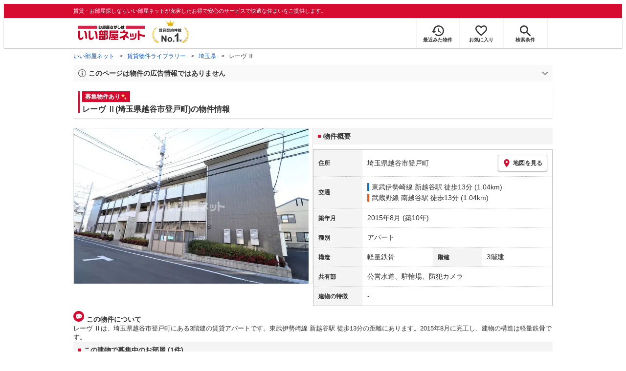

--- FILE ---
content_type: text/html; charset=utf-8
request_url: https://www.eheya.net/library/detail/t00087293/
body_size: 17005
content:
<!DOCTYPE html><html lang="ja"><head><meta charSet="utf-8" data-next-head=""/><meta name="viewport" content="width=device-width,initial-scale=1.0,viewport-fit=cover" data-next-head=""/><meta name="format-detection" content="telephone=no" data-next-head=""/><meta name="theme-color" content="#d70a30" data-next-head=""/><meta name="google" content="nopagereadaloud" data-next-head=""/><meta property="og:type" content="website" data-next-head=""/><meta property="og:locale" content="ja_JP" data-next-head=""/><meta property="og:site_name" content="いい部屋ネット" data-next-head=""/><link rel="shortcut icon" type="image/vnd.microsoft.icon" href="/assets/images/common/favicon.ico" data-next-head=""/><link rel="apple-touch-icon" href="/assets/images/common/apple-touch-icon.png" data-next-head=""/><title data-next-head="">レーヴ Ⅱ(埼玉県越谷市登戸町)の物件情報｜いい部屋ネットの大東建託パートナーズ</title><meta name="description" content="レーヴ Ⅱ(埼玉県越谷市登戸町)は東武伊勢崎線 新越谷駅 徒歩13分の賃貸アパートです。外観画像や間取り図、周辺にある施設、建物内に掲載中の賃貸アパートがあるかを確認できます。賃貸マンション・アパートの物件情報をお探しなら大東建託パートナーズが運営する【いい部屋ネット】で！" data-next-head=""/><meta property="og:title" content="レーヴ Ⅱ(埼玉県越谷市登戸町)の物件情報｜いい部屋ネットの大東建託パートナーズ" data-next-head=""/><meta property="og:description" content="レーヴ Ⅱ(埼玉県越谷市登戸町)は東武伊勢崎線 新越谷駅 徒歩13分の賃貸アパートです。外観画像や間取り図、周辺にある施設、建物内に掲載中の賃貸アパートがあるかを確認できます。賃貸マンション・アパートの物件情報をお探しなら大東建託パートナーズが運営する【いい部屋ネット】で！" data-next-head=""/><meta property="og:url" content="https://www.eheya.net/library/detail/t00087293/" data-next-head=""/><link rel="canonical" href="https://www.eheya.net/library/detail/t00087293/" data-next-head=""/><meta property="og:image" content="https://image2.eheya.net/eCloudImage2/room/2391/2391931/2391931_2.jpg?20231001110144" data-next-head=""/><meta name="robots" content="index,follow" data-next-head=""/><meta http-equiv="X-UA-Compatible" content="IE=edge" data-next-head=""/><link rel="preload" href="https://image2.eheya.net/eCloudImage2/room/2391/2391931/2391931_2.jpg?20231001110144" as="image" data-next-head=""/><link rel="preload" href="/assets/images/common/img_noimage.svg" as="image" data-next-head=""/><link rel="preload" href="https://image2.eheya.net/eCloudImage2/room/2391/2391931/2391931_2.jpg?20231001110144" as="image" data-next-head=""/><link rel="preload" href="/assets/images/common/img_noimage.svg" as="image" data-next-head=""/><link rel="shortcut icon" type="image/vnd.microsoft.icon" href="/assets/images/common/favicon.ico"/><link rel="apple-touch-icon" href="/assets/images/common/apple-touch-icon.png"/><link rel="preconnect" href="https://rtb-csync.smartadserver.com"/><link rel="preconnect" href="https://sync.outbrain.com"/><link rel="preconnect" href="https://exchange.mediavine.com"/><link rel="preconnect" href="https://pixel.rubiconproject.com"/><link rel="preconnect" href="https://sync-criteo.ads.yieldmo.com"/><link rel="preconnect" href="https://ib.adnxs.com"/><link rel="preconnect" href="https://pr-bh.ybp.yahoo.com"/><link rel="preconnect" href="https://match.sharethrough.com"/><link rel="preconnect" href="https://secure.adnxs.com"/><link rel="preconnect" href="https://sync-t1.taboola.com"/><link rel="preconnect" href="https://adx.dable.io"/><link rel="preconnect" href="https://cs.adingo.jp"/><link rel="preconnect" href="https://connect.facebook.net"/><link rel="preconnect" href="https://gum.criteo.com"/><link rel="preconnect" href="https://s.yimg.jp"/><link rel="preconnect" href="https://static.criteo.net"/><link rel="preconnect" href="https://r.casalemedia.com"/><link rel="preconnect" href="https://www.facebook.com"/><link rel="preconnect" href="https://x.bidswitch.net"/><link rel="preconnect" href="https://tr.line.me"/><link rel="preconnect" href="https://match.prod.bidr.io"/><link rel="preconnect" href="https://sslwidget.criteo.com"/><link rel="preconnect" href="https://d.line-scdn.net"/><link rel="preconnect" href="https://tg.socdm.com"/><link rel="preconnect" href="https://adgen.socdm.com"/><link rel="preconnect" href="https://www.googletagmanager.com"/><link rel="preconnect" href="https://www.google-analytics.com"/><link rel="preconnect" href="https://b99.yahoo.co.jp"/><link rel="preconnect" href="https://mug.criteo.com"/><link rel="preload" href="/_next/static/css/28a25cfcf00f767d.css" as="style"/><link rel="preload" href="/_next/static/css/cf73dcc682bd4979.css" as="style"/><link rel="preload" href="/_next/static/css/44208f5c220c3167.css" as="style"/><script type="application/ld+json" data-next-head="">{"@context":"https://schema.org","@type":"Article","datePublished":"2023-12-26T12:14:53+09:00","description":"レーヴ Ⅱ(埼玉県越谷市登戸町)は東武伊勢崎線 新越谷駅 徒歩13分の賃貸アパートです。外観画像や間取り図、周辺にある施設、建物内に掲載中の賃貸アパートがあるかを確認できます。賃貸マンション・アパートの物件情報をお探しなら大東建託パートナーズが運営する【いい部屋ネット】で！","mainEntityOfPage":{"@type":"WebPage","@id":"https://www.eheya.net/library/detail/t00087293/"},"headline":"レーヴ Ⅱ(埼玉県越谷市登戸町)の物件情報｜いい部屋ネットの大東建託パートナーズ","image":["https://www.eheya.net/common_v4/img/ogp.png"],"dateModified":"2025-11-20T15:41:10+09:00","author":{"@type":"Person","name":"いい部屋ネット"}}</script><script type="application/ld+json" data-next-head="">{"@context":"https://schema.org","@type":"BreadcrumbList","itemListElement":[{"@type":"ListItem","position":1,"item":{"@id":"https://www.eheya.net/","name":"いい部屋ネット"}},{"@type":"ListItem","position":2,"item":{"@id":"https://www.eheya.net/library/","name":"賃貸物件ライブラリー"}},{"@type":"ListItem","position":3,"item":{"@id":"https://www.eheya.net/library/saitama/area/","name":"埼玉県"}},{"@type":"ListItem","position":4,"item":{"@id":"https://www.eheya.net/library/detail/t00087293/","name":"レーヴ Ⅱ"}}]}</script><script>
              (function(w,d,s,l,i){w[l]=w[l]||[];w[l].push({'gtm.start':
              new Date().getTime(),event:'gtm.js'});var f=d.getElementsByTagName(s)[0],
              j=d.createElement(s),dl=l!='dataLayer'?'&l='+l:'';j.async=true;j.src=
              'https://www.googletagmanager.com/gtm.js?id='+i+dl;f.parentNode.insertBefore(j,f);
              })(window,document,'script','dataLayer', 'GTM-NSBN7K');
              </script><link rel="stylesheet" href="/_next/static/css/28a25cfcf00f767d.css" data-n-g=""/><link rel="stylesheet" href="/_next/static/css/cf73dcc682bd4979.css" data-n-p=""/><link rel="stylesheet" href="/_next/static/css/44208f5c220c3167.css" data-n-p=""/><noscript data-n-css=""></noscript><script defer="" noModule="" src="/_next/static/chunks/polyfills-42372ed130431b0a.js"></script><script src="/_next/static/chunks/webpack-26292a51515529e4.js" defer=""></script><script src="/_next/static/chunks/framework-b2ee64c866c6ce1c.js" defer=""></script><script src="/_next/static/chunks/main-d0b6b5c37b1c1c1a.js" defer=""></script><script src="/_next/static/chunks/pages/_app-cb5bf8a80c3b53ef.js" defer=""></script><script src="/_next/static/chunks/9044-21343489c5250b3e.js" defer=""></script><script src="/_next/static/chunks/7398-8e788e2dcff82d76.js" defer=""></script><script src="/_next/static/chunks/8572-30380c9083ec023b.js" defer=""></script><script src="/_next/static/chunks/6283-f622bc0577d1898f.js" defer=""></script><script src="/_next/static/chunks/5379-7b6d029792037523.js" defer=""></script><script src="/_next/static/chunks/9098-da402674b21b1ae6.js" defer=""></script><script src="/_next/static/chunks/3165-885f36fa5ea8cdda.js" defer=""></script><script src="/_next/static/chunks/pages/library/detail/%5Bbuilding_code%5D-6eeb8172edde5851.js" defer=""></script><script src="/_next/static/8fIx5jlKYLXHgt89a4LkQ/_buildManifest.js" defer=""></script><script src="/_next/static/8fIx5jlKYLXHgt89a4LkQ/_ssgManifest.js" defer=""></script></head><body><noscript><iframe title="GTM" src="https://www.googletagmanager.com/ns.html?id=GTM-NSBN7K" height="0" width="0" style="display:none;visibility:hidden"></iframe></noscript><link rel="preload" as="image" href="/assets/images/common/logo_eheya.svg"/><link rel="preload" as="image" href="/assets/images/common/img_keiyakukensu.svg"/><link rel="preload" as="image" href="/assets/images/icons/icon_history.svg"/><link rel="preload" as="image" href="/assets/images/icons/icon_favorite.svg"/><link rel="preload" as="image" href="/assets/images/icons/icon_search.svg"/><link rel="preload" as="image" href="/assets/images/icons/icon_menu.svg"/><link rel="preload" as="image" href="https://image2.eheya.net/eCloudImage2/room/2391/2391931/2391931_2.jpg?20231001110144"/><link rel="preload" as="image" href="/assets/images/icons/icon_pin.svg"/><link rel="preload" as="image" href="/assets/images/icons/icon_comment.svg"/><link rel="preload" as="image" href="/assets/images/common/icons/thirdPartyFacility/icon_hospital.svg"/><link rel="preload" as="image" href="/assets/images/common/icons/thirdPartyFacility/icon_kids.svg"/><link rel="preload" as="image" href="/assets/images/common/icons/thirdPartyFacility/icon_supermarket.svg"/><link rel="preload" as="image" href="/assets/images/common/icons/thirdPartyFacility/icon_bank.svg"/><link rel="preload" as="image" href="/assets/images/common/icons/thirdPartyFacility/icon_ds.svg"/><link rel="preload" as="image" href="/assets/images/common/icons/thirdPartyFacility/icon_conveni.svg"/><link rel="preload" as="image" href="/assets/images/icons/icon_information.svg"/><link rel="preload" as="image" href="/assets/images/icons/icon_house.svg"/><link rel="preload" as="image" href="/assets/images/icons/icon_kids.svg"/><div id="__next"><header><div class="Header_sub__7iHq7"><div class="Header_sub_inner__rZaCK"><div class="Header_tagline__oZW_t">賃貸・お部屋探しならいい部屋ネットが充実したお得で安心のサービスで快適な住まいをご提供します。</div></div></div><div class="Header_main__4ry9v"><div class="Header_main_inner__rvWl0"><a href="/" data-testid="Header-logo"><div class="Header_logo__xO_zg"><img src="/assets/images/common/logo_eheya.svg" alt="賃貸・お部屋探しならいい部屋ネット" width="136" height="30"/></div></a><img src="/assets/images/common/img_keiyakukensu.svg" width="58" height="37" class="Header_no1__iAqKf" alt="賃貸契約数No.1"/><ul class="Header_navi__AnoT8"><li class="Header_navi_item__SGU9o"><div class="Header_iconLink__SWk5k"><a href="/mypage/history/" class="Header_iconLink_link__lzkGl"><div class="Header_iconLink_icon__q4HOc"><img src="/assets/images/icons/icon_history.svg" alt="" width="25" height="22"/></div><div class="Header_iconLink_label__SGNx2">最近みた物件</div></a></div></li><li class="Header_navi_item__SGU9o"><div class="Header_iconLink__SWk5k"><div class="styles_tooltipContainer___maqH" role="none"><div class="styles_children__Se6_k"><a href="/mypage/favorite/" class="Header_iconLink_link__lzkGl"><div class="Header_iconLink_icon__q4HOc"><img src="/assets/images/icons/icon_favorite.svg" alt="" width="24" height="21"/></div><div class="Header_iconLink_label__SGNx2">お気に入り</div></a></div></div></div></li><li class="Header_navi_item__SGU9o Header_navi_item-saveSearch__VXenp"><div class="Header_iconLink__SWk5k"><a href="/mypage/condition/" class="Header_iconLink_link__lzkGl"><div class="Header_iconLink_icon__q4HOc"><img src="/assets/images/icons/icon_search.svg" alt="検索条件" width="22" height="22"/></div><div class="Header_iconLink_label__SGNx2">検索条件</div></a></div></li><li class="Header_navi_item__SGU9o Header_navi_item-menu__oR_rI"><div class="Header_iconLink__SWk5k" aria-hidden="true"><div class="Header_iconLink_link__lzkGl"><div class="Header_iconLink_icon__q4HOc"><img src="/assets/images/icons/icon_menu.svg" alt="メニュー" width="22" height="17"/></div><div class="Header_iconLink_label__SGNx2">メニュー</div></div></div></li></ul></div></div><div class="Header_menu__vsakH"></div></header><main><div class="layout_container__cdpUJ"><div class="d-lg-only"><div class="Breadcrumb_wrap__ImwFv"><ul class="Breadcrumb_list__SuxCm"><li class="Breadcrumb_item__SDNfV"><a class="Breadcrumb_link___Sn0Q" href="/">いい部屋ネット</a></li><li class="Breadcrumb_item__SDNfV"><a class="Breadcrumb_link___Sn0Q" href="/library/">賃貸物件ライブラリー</a></li><li class="Breadcrumb_item__SDNfV"><a class="Breadcrumb_link___Sn0Q" href="/library/saitama/area/">埼玉県</a></li><li class="Breadcrumb_item__SDNfV">レーヴ Ⅱ</li></ul></div></div><div class="LibraryDetailNotice_wrap__nkMfH"><div class="Accordion_accordion__QkcTN"><div class="Accordion_title__xjyJR" aria-hidden="true"><div class="LibraryDetailNotice_header__xicrk"><img src="/assets/images/icons/icon_info-trust-gray.svg" width="14" height="14" alt="通知アイコン" loading="lazy"/><div class="LibraryDetailNotice_title__tsA4k">このページは物件の広告情報ではありません</div></div></div><div class="Accordion_content__Qt5_e Accordion_content-close__LaRvr" style="transition-duration:150ms"><div class="LibraryDetailNotice_body__nfCUe">過去にいい部屋ネットへ掲載されたレーヴⅡの不動産情報と提携先の地図情報を元に生成した参考情報です。<br/>情報更新日: 2025年11月20日</div></div></div></div><div class="styles_mainVisualContainer__svPJv"><div class="styles_wrapper__SFCIJ"><div class="styles_baseLabel__v9ltj"><div class="styles_inner__M4Hx2"><div><div class="styles_labels__UjOYX"><div class="styles_label__PSjse">募集物件あり<img src="data:image/svg+xml;charset=utf8,%3Csvg%20xmlns%3D%22http%3A%2F%2Fwww.w3.org%2F2000%2Fsvg%22%20xmlns%3Axlink%3D%22http%3A%2F%2Fwww.w3.org%2F1999%2Fxlink%22%20width%3D%2214%22%20height%3D%2214%22%20viewBox%3D%220%200%2014%2014%22%3E%0A%20%20%3Cdefs%3E%0A%20%20%20%20%3CclipPath%20id%3D%22clip-path%22%3E%0A%20%20%20%20%20%20%3Crect%20id%3D%22%E9%95%B7%E6%96%B9%E5%BD%A2_3944%22%20data-name%3D%22%E9%95%B7%E6%96%B9%E5%BD%A2%203944%22%20width%3D%2214%22%20height%3D%2214%22%20transform%3D%22translate(13323%201820)%22%20fill%3D%22none%22%20stroke%3D%22%23707070%22%20stroke-width%3D%221%22%2F%3E%0A%20%20%20%20%3C%2FclipPath%3E%0A%20%20%3C%2Fdefs%3E%0A%20%20%3Cg%20id%3D%22icon_kirakira%22%20transform%3D%22translate(-13323%20-1820)%22%20clip-path%3D%22url(%23clip-path)%22%3E%0A%20%20%20%20%3Cg%20id%3D%22icon_kirakira-2%22%20data-name%3D%22icon_kirakira%22%20transform%3D%22translate(13322.664%201820.418)%22%3E%0A%20%20%20%20%20%20%3Cpath%20id%3D%22%E3%83%91%E3%82%B9_9789%22%20data-name%3D%22%E3%83%91%E3%82%B9%209789%22%20d%3D%22M7.288%2C3.081A6.5%2C6.5%2C0%2C0%2C1%2C5.851%2C0%2C6.5%2C6.5%2C0%2C0%2C1%2C4.416%2C3.081%2C6.509%2C6.509%2C0%2C0%2C1%2C1.335%2C4.515%2C6.5%2C6.5%2C0%2C0%2C1%2C4.416%2C5.949%2C6.505%2C6.505%2C0%2C0%2C1%2C5.851%2C9.03%2C6.5%2C6.5%2C0%2C0%2C1%2C7.285%2C5.949a6.507%2C6.507%2C0%2C0%2C1%2C3.081-1.434A6.5%2C6.5%2C0%2C0%2C1%2C7.288%2C3.081Z%22%20transform%3D%22translate(0)%22%20fill%3D%22%23ffe36e%22%2F%3E%0A%20%20%20%20%20%20%3Cpath%20id%3D%22%E3%83%91%E3%82%B9_9790%22%20data-name%3D%22%E3%83%91%E3%82%B9%209790%22%20d%3D%22M14.493%2C13.013a4.1%2C4.1%2C0%2C0%2C1-.905-1.94%2C3.132%2C3.132%2C0%2C0%2C1-2.845%2C2.846%2C3.133%2C3.133%2C0%2C0%2C1%2C2.846%2C2.845%2C3.132%2C3.132%2C0%2C0%2C1%2C2.845-2.846A4.1%2C4.1%2C0%2C0%2C1%2C14.493%2C13.013Z%22%20transform%3D%22translate(-3.058%20-3.599)%22%20fill%3D%22%23ffe36e%22%2F%3E%0A%20%20%20%20%3C%2Fg%3E%0A%20%20%3C%2Fg%3E%0A%3C%2Fsvg%3E%0A" class="styles_img__SFa9o" height="14" width="14" alt="募集物件あり"/></div></div><h1 class="styles_title__CMXs6">レーヴ Ⅱ(埼玉県越谷市登戸町)の物件情報</h1></div></div></div><div class="d-sm-only"><div class="LibraryDetailMainImage_wrap_img__1lCcY"><img src="https://image2.eheya.net/eCloudImage2/room/2391/2391931/2391931_2.jpg?20231001110144" class="LibraryDetailMainImage_img__xC9jD" alt="レーヴ Ⅱの外観画像"/></div></div></div></div><div class="styles_infoAndPublishedPropertiesListContainer__FrQvh"><div><div class="styles_wrapper__AA1Rw"><div class="d-lg-only styles_firstItem__ybsgZ"><div class="LibraryDetailMainImage_wrap_img__1lCcY"><img src="https://image2.eheya.net/eCloudImage2/room/2391/2391931/2391931_2.jpg?20231001110144" class="LibraryDetailMainImage_img__xC9jD" alt="レーヴ Ⅱの外観画像"/></div></div><div class="styles_secondItem__RBdhI"><div class="Heading2_inner__5h_7I"><div class="Heading2_text__yl5gS"><h2>物件概要</h2></div></div><div class="styles_table2__yzWf_"><div class="styles_row__b0AXf"><div class="styles_header__TJake">住所</div><div class="styles_body__oZSAR"><div class="styles_addressArea__9mAdJ"><div class="styles_addressArea_text__AAj4P"><a href="/saitama/area/11222/056/search/" rel="nofollow">埼玉県越谷市登戸町</a></div><div><button type="button" class="styles_button__g3xm1"><img src="/assets/images/icons/icon_pin.svg" width="17" height="17" alt="ピン"/>地図を見る</button></div></div></div></div><div class="styles_row__b0AXf"><div class="styles_header__TJake">交通</div><div class="styles_body__oZSAR styles_body-transport__rfNt4"><div><div class="LibraryDetailTrainWalkingTransportation_transportation__M2Bnb"><span class="LibraryDetailTrainWalkingTransportation_color__cI07A" style="border-color:#0f6cc3"><a href="/saitama/station/22055/search/">東武伊勢崎線 新越谷駅</a> <!-- -->徒歩13分 (1.04km)</span></div></div><div><div class="LibraryDetailTrainWalkingTransportation_transportation__M2Bnb"><span class="LibraryDetailTrainWalkingTransportation_color__cI07A" style="border-color:#f15a22"><a href="/saitama/station/22145/search/">武蔵野線 南越谷駅</a> <!-- -->徒歩13分 (1.04km)</span></div></div></div></div><div class="styles_row__b0AXf"><div class="styles_header__TJake">築年月</div><div class="styles_body__oZSAR"><div>2015年8月<!-- --> <!-- -->(築10年)</div></div></div><div class="styles_row__b0AXf"><div class="styles_header__TJake">種別</div><div class="styles_body__oZSAR"><div>アパート</div></div></div><div class="styles_row__b0AXf styles_row-2column__BhTCr"><div class="styles_header__TJake">構造</div><div class="styles_body__oZSAR"><div>軽量鉄骨</div></div></div><div class="styles_row__b0AXf styles_row-2column__BhTCr"><div class="styles_header__TJake">階建</div><div class="styles_body__oZSAR"><div>3階建</div></div></div><div class="styles_row__b0AXf"><div class="styles_header__TJake">共有部</div><div class="styles_body__oZSAR"><div>公営水道、駐輪場、防犯カメラ</div></div></div><div class="styles_row__b0AXf"><div class="styles_header__TJake">建物の特徴</div><div class="styles_body__oZSAR"><div>-</div></div></div></div></div></div><div class="styles_description__E3R6G"><div class="styles_description_title__tMDfl"><img src="/assets/images/icons/icon_comment.svg" alt="コメント"/>この物件について</div><div>レーヴ Ⅱは、埼玉県越谷市登戸町にある3階建の賃貸アパートです。東武伊勢崎線 新越谷駅 徒歩13分の距離にあります。2015年8月に完工し、建物の構造は軽量鉄骨です。</div></div></div><div class="styles_base__bVs_a"><div class="Heading2_inner__5h_7I"><div class="Heading2_text__yl5gS"><h2>この建物で募集中のお部屋 (1件)</h2></div></div><div class="styles_container__XcnlV"><div class="styles_propertyCassette__lqje_"><a href="/detail/300000982009978000003/" class="styles_base__W7Yks"><div class="styles_wrap__YsBZs"><div class="styles_thumbnail__4y3cE styles_base_thumbnail__Rs_xS"><img src="https://image2.eheya.net/eCloudImage2/room/2391/2391931/2391931_1.jpg?20221124115214&amp;thumbnail=small" class="styles_thumbnail_image__b8xw9" alt="レーヴ Ⅱの間取り画像" loading="lazy"/></div><div class="styles_container__uGLoS"><span class="styles_price__r9Fna"><span class="styles_rent__q5FuA">10.5</span><span class="styles_rentUnit__1cZOw">万円</span><span>(管理費 6,000円)</span></span><div class="utilities_dFlex__7vdph"><div class="DepositLabel_wrap__DhRc9">敷</div><span class="styles_costText__Q_chA styles_costText-highlight__mrZSm"> <!-- -->0円</span><div class="KeyMoneyLabel_wrap__qPiea">礼</div><span class="styles_costText__Q_chA"> <!-- -->150,000円</span></div><div class="styles_item__aW_6b">1LDK<!-- --> / <!-- -->46.12<!-- -->m<sup>2</sup> / <!-- -->2階</div><div class="styles_item__aW_6b"> 入居時期: <!-- -->2025年12月上旬<!-- --> </div></div></div><div class="styles_icon_wrap__labtL"><div class="styles_icon__Ome_h"></div></div></a></div><div class="styles_nearbyCitiesPanel__nf4gF"><span class="styles_nearbyCitiesPanel_title__RMKZa">周辺の他の物件もお探しいたしますか？</span><div class="styles_items__JgmFu"><a class="styles_searchLink__pa5BH" href="/saitama/area/11223/search/">蕨市</a><a class="styles_searchLink__pa5BH" href="/saitama/area/11221/search/">草加市</a><a class="styles_searchLink__pa5BH" href="/saitama/area/11219/search/">上尾市</a><a class="styles_searchLink__tWHWm" href="/saitama/station/22055/search/">新越谷<!-- -->駅</a><a class="styles_searchLink__tWHWm" href="/saitama/station/22145/search/">南越谷<!-- -->駅</a></div></div></div></div></div><div class="styles_recommendationListContainer__Uwt1k"><div class="LibraryDetailRecommendationList_base__JqjE0"><div class="Heading2_inner__5h_7I"><div class="Heading2_text__yl5gS"><h2>こちらの物件を見ている方におすすめの物件</h2></div></div><div class="LibraryDetailRecommendationList_container__wTfZU"><div class="LibraryDetailRecommendationCassette_cassette__l5fSu"><a href="/detail/300000982019470000001/"><div class="LibraryDetailRecommendationCassette_title__TCFuQ">メルヴェーユ</div><div class="LibraryDetailRecommendationCassette_itemPanel__wQsLm"><div class="LibraryDetailRecommendationCassette_wrap__g2l06"><div class="LibraryDetailRecommendationCassette_thumbnail__FlpqT LibraryDetailRecommendationCassette_cassette_thumbnail__qcBjD"><img src="https://image2.eheya.net/eCloudImage2/room/5384/5384986/5384986_2.jpg?20250622155408&amp;thumbnail=small" alt="メルヴェーユの間取り画像" class="LibraryDetailRecommendationCassette_thumbnail_image__nCYN3" loading="lazy"/></div><div class="LibraryDetailRecommendationCassette_itemList__GIlTn"><div><span class="LibraryDetailRecommendationCassette_price__ITwoJ"><span class="LibraryDetailRecommendationCassette_rent__J8iJr">10.6</span><span class="LibraryDetailRecommendationCassette_rentUnit__9pwwS">万円</span><span class="LibraryDetailRecommendationCassette_managementFee__8AUOh">(管理費 6,000円)</span></span></div><div class="LibraryDetailRecommendationCassette_item__dMdIP"><div class="DepositLabel_wrap__DhRc9">敷</div><span class="LibraryDetailRecommendationCassette_moneyText__Epy4S LibraryDetailRecommendationCassette_moneyText-zero__hbSTA">0円</span><div class="KeyMoneyLabel_wrap__qPiea">礼</div><span class="LibraryDetailRecommendationCassette_moneyText__Epy4S">2ヶ月</span></div><div class="LibraryDetailRecommendationCassette_item__dMdIP">1LDK<!-- --> <!-- --> / <!-- -->37.91<!-- -->m<sup>2</sup>  <!-- --> / 新築</div><div class="LibraryDetailRecommendationCassette_item__dMdIP">1階（101号室） / 3階建</div><div><div class="styles_iconList__76nvs" style="gap:5px 5px"><div class="Picto_picto__3dzjg"><div class="Picto_icon__aQiJl Picto_icon-newBuild__JvIcT"></div><div class="Picto_label__HA58E Picto_label-newBuild__z9IjE">新築</div></div><div class="Picto_picto__3dzjg"><div class="Picto_icon__aQiJl Picto_icon-pet__NVJbx"></div><div class="Picto_label__HA58E Picto_label-pet__t0u__">ペット可</div></div><div class="Picto_picto__3dzjg"><div class="Picto_icon__aQiJl Picto_icon-internetFree__fgFri"></div><div class="Picto_label__HA58E Picto_label-internetFree__lWQNP">ネット無料</div></div><div class="Picto_picto__3dzjg"><div class="Picto_icon__aQiJl Picto_icon-panorama__t4BiM"></div><div class="Picto_label__HA58E Picto_label-panorama__TQqU3">パノラマ</div></div></div></div></div></div><div class="LibraryDetailRecommendationCassette_wrap__g2l06"><div class="LibraryDetailRecommendationCassette_arrow__NfTOJ"></div></div></div></a></div><div class="LibraryDetailRecommendationCassette_cassette__l5fSu"><a href="/detail/300000982019136000004/"><div class="LibraryDetailRecommendationCassette_title__TCFuQ">Raccolta南越谷</div><div class="LibraryDetailRecommendationCassette_itemPanel__wQsLm"><div class="LibraryDetailRecommendationCassette_wrap__g2l06"><div class="LibraryDetailRecommendationCassette_thumbnail__FlpqT LibraryDetailRecommendationCassette_cassette_thumbnail__qcBjD"><img src="https://image2.eheya.net/eCloudImage2/room/5340/5340190/5340190_2.jpg?20251012133208&amp;thumbnail=small" alt="Raccolta南越谷の間取り画像" class="LibraryDetailRecommendationCassette_thumbnail_image__nCYN3" loading="lazy"/></div><div class="LibraryDetailRecommendationCassette_itemList__GIlTn"><div><span class="LibraryDetailRecommendationCassette_price__ITwoJ"><span class="LibraryDetailRecommendationCassette_rent__J8iJr">10.4</span><span class="LibraryDetailRecommendationCassette_rentUnit__9pwwS">万円</span><span class="LibraryDetailRecommendationCassette_managementFee__8AUOh">(管理費 3,000円)</span></span></div><div class="LibraryDetailRecommendationCassette_item__dMdIP"><div class="DepositLabel_wrap__DhRc9">敷</div><span class="LibraryDetailRecommendationCassette_moneyText__Epy4S LibraryDetailRecommendationCassette_moneyText-zero__hbSTA">0円</span><div class="KeyMoneyLabel_wrap__qPiea">礼</div><span class="LibraryDetailRecommendationCassette_moneyText__Epy4S LibraryDetailRecommendationCassette_moneyText-zero__hbSTA">0円</span></div><div class="LibraryDetailRecommendationCassette_item__dMdIP">1LDK<!-- --> <!-- --> / <!-- -->39.7<!-- -->m<sup>2</sup>  <!-- --> / 新築</div><div class="LibraryDetailRecommendationCassette_item__dMdIP">1階（101号室） / 3階建</div><div><div class="styles_iconList__76nvs" style="gap:5px 5px"><div class="Picto_picto__3dzjg"><div class="Picto_icon__aQiJl Picto_icon-newBuild__JvIcT"></div><div class="Picto_label__HA58E Picto_label-newBuild__z9IjE">新築</div></div><div class="Picto_picto__3dzjg"><div class="Picto_icon__aQiJl Picto_icon-moveInStatusAvailable__TmLw_"></div><div class="Picto_label__HA58E Picto_label-moveInStatusAvailable__5ec2S">即入居可</div></div><div class="Picto_picto__3dzjg"><div class="Picto_icon__aQiJl Picto_icon-zero__06mpi"></div><div class="Picto_label__HA58E Picto_label-zero__bVzVq">敷金礼金ゼロ</div></div><div class="Picto_picto__3dzjg"><div class="Picto_icon__aQiJl Picto_icon-internetFree__fgFri"></div><div class="Picto_label__HA58E Picto_label-internetFree__lWQNP">ネット無料</div></div><div class="Picto_picto__3dzjg"><div class="Picto_icon__aQiJl Picto_icon-panorama__t4BiM"></div><div class="Picto_label__HA58E Picto_label-panorama__TQqU3">パノラマ</div></div></div></div></div></div><div class="LibraryDetailRecommendationCassette_wrap__g2l06"><div class="LibraryDetailRecommendationCassette_arrow__NfTOJ"></div></div></div></a></div><div class="LibraryDetailRecommendationCassette_cassette__l5fSu"><a href="/detail/300000982018751000003/"><div class="LibraryDetailRecommendationCassette_title__TCFuQ">リーブルファイン南越谷1号棟</div><div class="LibraryDetailRecommendationCassette_itemPanel__wQsLm"><div class="LibraryDetailRecommendationCassette_wrap__g2l06"><div class="LibraryDetailRecommendationCassette_thumbnail__FlpqT LibraryDetailRecommendationCassette_cassette_thumbnail__qcBjD"><img src="https://image2.eheya.net/eCloudImage2/room/5626/5626621/5626621_2.jpg?20251009100759&amp;thumbnail=small" alt="リーブルファイン南越谷1号棟の間取り画像" class="LibraryDetailRecommendationCassette_thumbnail_image__nCYN3" loading="lazy"/></div><div class="LibraryDetailRecommendationCassette_itemList__GIlTn"><div><span class="LibraryDetailRecommendationCassette_price__ITwoJ"><span class="LibraryDetailRecommendationCassette_rent__J8iJr">10.3</span><span class="LibraryDetailRecommendationCassette_rentUnit__9pwwS">万円</span><span class="LibraryDetailRecommendationCassette_managementFee__8AUOh">(管理費 5,000円)</span></span></div><div class="LibraryDetailRecommendationCassette_item__dMdIP"><div class="DepositLabel_wrap__DhRc9">敷</div><span class="LibraryDetailRecommendationCassette_moneyText__Epy4S LibraryDetailRecommendationCassette_moneyText-zero__hbSTA">0円</span><div class="KeyMoneyLabel_wrap__qPiea">礼</div><span class="LibraryDetailRecommendationCassette_moneyText__Epy4S">1ヶ月</span></div><div class="LibraryDetailRecommendationCassette_item__dMdIP">1LDK<!-- --> <!-- --> / <!-- -->39.54<!-- -->m<sup>2</sup>  <!-- --> / 築2年</div><div class="LibraryDetailRecommendationCassette_item__dMdIP">2階 / 3階建</div><div><div class="styles_iconList__76nvs" style="gap:5px 5px"><div class="Picto_picto__3dzjg"><div class="Picto_icon__aQiJl Picto_icon-internetFree__fgFri"></div><div class="Picto_label__HA58E Picto_label-internetFree__lWQNP">ネット無料</div></div></div></div></div></div><div class="LibraryDetailRecommendationCassette_wrap__g2l06"><div class="LibraryDetailRecommendationCassette_arrow__NfTOJ"></div></div></div></a></div><div class="LibraryDetailRecommendationCassette_cassette__l5fSu"><a href="/detail/300000982018781000003/"><div class="LibraryDetailRecommendationCassette_title__TCFuQ">エンテスカリオン</div><div class="LibraryDetailRecommendationCassette_itemPanel__wQsLm"><div class="LibraryDetailRecommendationCassette_wrap__g2l06"><div class="LibraryDetailRecommendationCassette_thumbnail__FlpqT LibraryDetailRecommendationCassette_cassette_thumbnail__qcBjD"><img src="https://image2.eheya.net/eCloudImage2/room/5261/5261208/5261208_2.jpg?20251114141744&amp;thumbnail=small" alt="エンテスカリオンの間取り画像" class="LibraryDetailRecommendationCassette_thumbnail_image__nCYN3" loading="lazy"/></div><div class="LibraryDetailRecommendationCassette_itemList__GIlTn"><div><span class="LibraryDetailRecommendationCassette_price__ITwoJ"><span class="LibraryDetailRecommendationCassette_rent__J8iJr">11.1</span><span class="LibraryDetailRecommendationCassette_rentUnit__9pwwS">万円</span><span class="LibraryDetailRecommendationCassette_managementFee__8AUOh">(管理費 5,000円)</span></span></div><div class="LibraryDetailRecommendationCassette_item__dMdIP"><div class="DepositLabel_wrap__DhRc9">敷</div><span class="LibraryDetailRecommendationCassette_moneyText__Epy4S LibraryDetailRecommendationCassette_moneyText-zero__hbSTA">0円</span><div class="KeyMoneyLabel_wrap__qPiea">礼</div><span class="LibraryDetailRecommendationCassette_moneyText__Epy4S">2ヶ月</span></div><div class="LibraryDetailRecommendationCassette_item__dMdIP">1LDK<!-- --> <!-- --> / <!-- -->39.0<!-- -->m<sup>2</sup>  <!-- --> / 新築</div><div class="LibraryDetailRecommendationCassette_item__dMdIP">3階（302号室） / 3階建</div><div><div class="styles_iconList__76nvs" style="gap:5px 5px"><div class="Picto_picto__3dzjg"><div class="Picto_icon__aQiJl Picto_icon-newBuild__JvIcT"></div><div class="Picto_label__HA58E Picto_label-newBuild__z9IjE">新築</div></div><div class="Picto_picto__3dzjg"><div class="Picto_icon__aQiJl Picto_icon-moveInStatusAvailable__TmLw_"></div><div class="Picto_label__HA58E Picto_label-moveInStatusAvailable__5ec2S">即入居可</div></div><div class="Picto_picto__3dzjg"><div class="Picto_icon__aQiJl Picto_icon-payableByCreditCard__oPbZA"></div><div class="Picto_label__HA58E Picto_label-payableByCreditCard__aoCR7">カード決済可</div></div><div class="Picto_picto__3dzjg"><div class="Picto_icon__aQiJl Picto_icon-internetFree__fgFri"></div><div class="Picto_label__HA58E Picto_label-internetFree__lWQNP">ネット無料</div></div><div class="Picto_picto__3dzjg"><div class="Picto_icon__aQiJl Picto_icon-panorama__t4BiM"></div><div class="Picto_label__HA58E Picto_label-panorama__TQqU3">パノラマ</div></div></div></div></div></div><div class="LibraryDetailRecommendationCassette_wrap__g2l06"><div class="LibraryDetailRecommendationCassette_arrow__NfTOJ"></div></div></div></a></div><div class="LibraryDetailRecommendationCassette_cassette__l5fSu"><a href="/detail/300000982020121000006/"><div class="LibraryDetailRecommendationCassette_title__TCFuQ">FUKUEI（フクエイ）</div><div class="LibraryDetailRecommendationCassette_itemPanel__wQsLm"><div class="LibraryDetailRecommendationCassette_wrap__g2l06"><div class="LibraryDetailRecommendationCassette_thumbnail__FlpqT LibraryDetailRecommendationCassette_cassette_thumbnail__qcBjD"><img src="https://image2.eheya.net/eCloudImage2/room/5475/5475425/5475425_2.jpg?20251023154130&amp;thumbnail=small" alt="FUKUEI（フクエイ）の間取り画像" class="LibraryDetailRecommendationCassette_thumbnail_image__nCYN3" loading="lazy"/></div><div class="LibraryDetailRecommendationCassette_itemList__GIlTn"><div><span class="LibraryDetailRecommendationCassette_price__ITwoJ"><span class="LibraryDetailRecommendationCassette_rent__J8iJr">10.3</span><span class="LibraryDetailRecommendationCassette_rentUnit__9pwwS">万円</span><span class="LibraryDetailRecommendationCassette_managementFee__8AUOh">(管理費 4,500円)</span></span></div><div class="LibraryDetailRecommendationCassette_item__dMdIP"><div class="DepositLabel_wrap__DhRc9">敷</div><span class="LibraryDetailRecommendationCassette_moneyText__Epy4S">1ヶ月</span><div class="KeyMoneyLabel_wrap__qPiea">礼</div><span class="LibraryDetailRecommendationCassette_moneyText__Epy4S">1ヶ月</span></div><div class="LibraryDetailRecommendationCassette_item__dMdIP">1LDK<!-- --> <!-- --> / <!-- -->43.0<!-- -->m<sup>2</sup>  <!-- --> / 新築</div><div class="LibraryDetailRecommendationCassette_item__dMdIP">1階（105号室） / 2階建</div><div><div class="styles_iconList__76nvs" style="gap:5px 5px"><div class="Picto_picto__3dzjg"><div class="Picto_icon__aQiJl Picto_icon-newBuild__JvIcT"></div><div class="Picto_label__HA58E Picto_label-newBuild__z9IjE">新築</div></div><div class="Picto_picto__3dzjg"><div class="Picto_icon__aQiJl Picto_icon-moveInStatusAvailable__TmLw_"></div><div class="Picto_label__HA58E Picto_label-moveInStatusAvailable__5ec2S">即入居可</div></div><div class="Picto_picto__3dzjg"><div class="Picto_icon__aQiJl Picto_icon-internetFree__fgFri"></div><div class="Picto_label__HA58E Picto_label-internetFree__lWQNP">ネット無料</div></div><div class="Picto_picto__3dzjg"><div class="Picto_icon__aQiJl Picto_icon-panorama__t4BiM"></div><div class="Picto_label__HA58E Picto_label-panorama__TQqU3">パノラマ</div></div></div></div></div></div><div class="LibraryDetailRecommendationCassette_wrap__g2l06"><div class="LibraryDetailRecommendationCassette_arrow__NfTOJ"></div></div></div></a></div><div class="LibraryDetailRecommendationCassette_cassette__l5fSu"><a href="/detail/300000982021019000001/"><div class="LibraryDetailRecommendationCassette_title__TCFuQ">Dアヴァンス東柳田町</div><div class="LibraryDetailRecommendationCassette_itemPanel__wQsLm"><div class="LibraryDetailRecommendationCassette_wrap__g2l06"><div class="LibraryDetailRecommendationCassette_thumbnail__FlpqT LibraryDetailRecommendationCassette_cassette_thumbnail__qcBjD"><img src="https://image2.eheya.net/eCloudImage2/room/5618/5618203/5618203_2.jpg?20251006150252&amp;thumbnail=small" alt="Dアヴァンス東柳田町の間取り画像" class="LibraryDetailRecommendationCassette_thumbnail_image__nCYN3" loading="lazy"/></div><div class="LibraryDetailRecommendationCassette_itemList__GIlTn"><div><span class="LibraryDetailRecommendationCassette_price__ITwoJ"><span class="LibraryDetailRecommendationCassette_rent__J8iJr">10.9</span><span class="LibraryDetailRecommendationCassette_rentUnit__9pwwS">万円</span><span class="LibraryDetailRecommendationCassette_managementFee__8AUOh">(管理費 6,000円)</span></span></div><div class="LibraryDetailRecommendationCassette_item__dMdIP"><div class="DepositLabel_wrap__DhRc9">敷</div><span class="LibraryDetailRecommendationCassette_moneyText__Epy4S">1ヶ月</span><div class="KeyMoneyLabel_wrap__qPiea">礼</div><span class="LibraryDetailRecommendationCassette_moneyText__Epy4S">2ヶ月</span></div><div class="LibraryDetailRecommendationCassette_item__dMdIP">1LDK<!-- --> <!-- --> / <!-- -->40.43<!-- -->m<sup>2</sup>  <!-- --> / 新築</div><div class="LibraryDetailRecommendationCassette_item__dMdIP">2階（201号室） / 3階建</div><div><div class="styles_iconList__76nvs" style="gap:5px 5px"><div class="Picto_picto__3dzjg"><div class="Picto_icon__aQiJl Picto_icon-newBuild__JvIcT"></div><div class="Picto_label__HA58E Picto_label-newBuild__z9IjE">新築</div></div><div class="Picto_picto__3dzjg"><div class="Picto_icon__aQiJl Picto_icon-pet__NVJbx"></div><div class="Picto_label__HA58E Picto_label-pet__t0u__">ペット可</div></div><div class="Picto_picto__3dzjg"><div class="Picto_icon__aQiJl Picto_icon-internetFree__fgFri"></div><div class="Picto_label__HA58E Picto_label-internetFree__lWQNP">ネット無料</div></div><div class="Picto_picto__3dzjg"><div class="Picto_icon__aQiJl Picto_icon-panorama__t4BiM"></div><div class="Picto_label__HA58E Picto_label-panorama__TQqU3">パノラマ</div></div></div></div></div></div><div class="LibraryDetailRecommendationCassette_wrap__g2l06"><div class="LibraryDetailRecommendationCassette_arrow__NfTOJ"></div></div></div></a></div><div class="LibraryDetailRecommendationCassette_cassette__l5fSu"><a href="/detail/300000982019994000002/"><div class="LibraryDetailRecommendationCassette_title__TCFuQ">Dアヴァンス登戸町</div><div class="LibraryDetailRecommendationCassette_itemPanel__wQsLm"><div class="LibraryDetailRecommendationCassette_wrap__g2l06"><div class="LibraryDetailRecommendationCassette_thumbnail__FlpqT LibraryDetailRecommendationCassette_cassette_thumbnail__qcBjD"><img src="https://image2.eheya.net/eCloudImage2/room/5467/5467889/5467889_2.jpg?20250929110018&amp;thumbnail=small" alt="Dアヴァンス登戸町の間取り画像" class="LibraryDetailRecommendationCassette_thumbnail_image__nCYN3" loading="lazy"/></div><div class="LibraryDetailRecommendationCassette_itemList__GIlTn"><div><span class="LibraryDetailRecommendationCassette_price__ITwoJ"><span class="LibraryDetailRecommendationCassette_rent__J8iJr">8.8</span><span class="LibraryDetailRecommendationCassette_rentUnit__9pwwS">万円</span><span class="LibraryDetailRecommendationCassette_managementFee__8AUOh">(管理費 5,000円)</span></span></div><div class="LibraryDetailRecommendationCassette_item__dMdIP"><div class="DepositLabel_wrap__DhRc9">敷</div><span class="LibraryDetailRecommendationCassette_moneyText__Epy4S LibraryDetailRecommendationCassette_moneyText-zero__hbSTA">0円</span><div class="KeyMoneyLabel_wrap__qPiea">礼</div><span class="LibraryDetailRecommendationCassette_moneyText__Epy4S">2ヶ月</span></div><div class="LibraryDetailRecommendationCassette_item__dMdIP">1LDK<!-- --> <!-- --> / <!-- -->33.75<!-- -->m<sup>2</sup>  <!-- --> / 新築</div><div class="LibraryDetailRecommendationCassette_item__dMdIP">3階（301号室） / 3階建</div><div><div class="styles_iconList__76nvs" style="gap:5px 5px"><div class="Picto_picto__3dzjg"><div class="Picto_icon__aQiJl Picto_icon-newBuild__JvIcT"></div><div class="Picto_label__HA58E Picto_label-newBuild__z9IjE">新築</div></div><div class="Picto_picto__3dzjg"><div class="Picto_icon__aQiJl Picto_icon-internetFree__fgFri"></div><div class="Picto_label__HA58E Picto_label-internetFree__lWQNP">ネット無料</div></div><div class="Picto_picto__3dzjg"><div class="Picto_icon__aQiJl Picto_icon-panorama__t4BiM"></div><div class="Picto_label__HA58E Picto_label-panorama__TQqU3">パノラマ</div></div></div></div></div></div><div class="LibraryDetailRecommendationCassette_wrap__g2l06"><div class="LibraryDetailRecommendationCassette_arrow__NfTOJ"></div></div></div></a></div><div class="LibraryDetailRecommendationCassette_cassette__l5fSu"><a href="/detail/300000982006874000007/"><div class="LibraryDetailRecommendationCassette_title__TCFuQ">キャメロット新越谷</div><div class="LibraryDetailRecommendationCassette_itemPanel__wQsLm"><div class="LibraryDetailRecommendationCassette_wrap__g2l06"><div class="LibraryDetailRecommendationCassette_thumbnail__FlpqT LibraryDetailRecommendationCassette_cassette_thumbnail__qcBjD"><img src="https://image2.eheya.net/eCloudImage2/room/2509/2509739/2509739_2.jpg?20251115104918&amp;thumbnail=small" alt="キャメロット新越谷の間取り画像" class="LibraryDetailRecommendationCassette_thumbnail_image__nCYN3" loading="lazy"/></div><div class="LibraryDetailRecommendationCassette_itemList__GIlTn"><div><span class="LibraryDetailRecommendationCassette_price__ITwoJ"><span class="LibraryDetailRecommendationCassette_rent__J8iJr">11.0</span><span class="LibraryDetailRecommendationCassette_rentUnit__9pwwS">万円</span><span class="LibraryDetailRecommendationCassette_managementFee__8AUOh">(管理費 8,000円)</span></span></div><div class="LibraryDetailRecommendationCassette_item__dMdIP"><div class="DepositLabel_wrap__DhRc9">敷</div><span class="LibraryDetailRecommendationCassette_moneyText__Epy4S LibraryDetailRecommendationCassette_moneyText-zero__hbSTA">0円</span><div class="KeyMoneyLabel_wrap__qPiea">礼</div><span class="LibraryDetailRecommendationCassette_moneyText__Epy4S">200,000円</span></div><div class="LibraryDetailRecommendationCassette_item__dMdIP">1LDK<!-- --> <!-- --> / <!-- -->42.47<!-- -->m<sup>2</sup>  <!-- --> / 築15年</div><div class="LibraryDetailRecommendationCassette_item__dMdIP">7階 / 10階建</div><div><div class="styles_iconList__76nvs" style="gap:5px 5px"><div class="Picto_picto__3dzjg"><div class="Picto_icon__aQiJl Picto_icon-internetFree__fgFri"></div><div class="Picto_label__HA58E Picto_label-internetFree__lWQNP">ネット無料</div></div><div class="Picto_picto__3dzjg"><div class="Picto_icon__aQiJl Picto_icon-panorama__t4BiM"></div><div class="Picto_label__HA58E Picto_label-panorama__TQqU3">パノラマ</div></div></div></div></div></div><div class="LibraryDetailRecommendationCassette_wrap__g2l06"><div class="LibraryDetailRecommendationCassette_arrow__NfTOJ"></div></div></div></a></div><div class="LibraryDetailRecommendationCassette_cassette__l5fSu"><a href="/detail/300000982008299000004/"><div class="LibraryDetailRecommendationCassette_title__TCFuQ">旭ビル サンライズレジデンス</div><div class="LibraryDetailRecommendationCassette_itemPanel__wQsLm"><div class="LibraryDetailRecommendationCassette_wrap__g2l06"><div class="LibraryDetailRecommendationCassette_thumbnail__FlpqT LibraryDetailRecommendationCassette_cassette_thumbnail__qcBjD"><img src="https://image2.eheya.net/eCloudImage2/room/1766/1766937/1766937_2.jpg?20241125104705&amp;thumbnail=small" alt="旭ビル サンライズレジデンスの間取り画像" class="LibraryDetailRecommendationCassette_thumbnail_image__nCYN3" loading="lazy"/></div><div class="LibraryDetailRecommendationCassette_itemList__GIlTn"><div><span class="LibraryDetailRecommendationCassette_price__ITwoJ"><span class="LibraryDetailRecommendationCassette_rent__J8iJr">11.0</span><span class="LibraryDetailRecommendationCassette_rentUnit__9pwwS">万円</span><span class="LibraryDetailRecommendationCassette_managementFee__8AUOh">(管理費 8,000円)</span></span></div><div class="LibraryDetailRecommendationCassette_item__dMdIP"><div class="DepositLabel_wrap__DhRc9">敷</div><span class="LibraryDetailRecommendationCassette_moneyText__Epy4S">110,000円</span><div class="KeyMoneyLabel_wrap__qPiea">礼</div><span class="LibraryDetailRecommendationCassette_moneyText__Epy4S">170,000円</span></div><div class="LibraryDetailRecommendationCassette_item__dMdIP">1LDK<!-- --> <!-- --> / <!-- -->46.2<!-- -->m<sup>2</sup>  <!-- --> / 築16年</div><div class="LibraryDetailRecommendationCassette_item__dMdIP">2階（206号室） / 10階建</div><div><div class="styles_iconList__76nvs" style="gap:5px 5px"><div class="Picto_picto__3dzjg"><div class="Picto_icon__aQiJl Picto_icon-moveInStatusAvailable__TmLw_"></div><div class="Picto_label__HA58E Picto_label-moveInStatusAvailable__5ec2S">即入居可</div></div><div class="Picto_picto__3dzjg"><div class="Picto_icon__aQiJl Picto_icon-pet__NVJbx"></div><div class="Picto_label__HA58E Picto_label-pet__t0u__">ペット可</div></div><div class="Picto_picto__3dzjg"><div class="Picto_icon__aQiJl Picto_icon-panorama__t4BiM"></div><div class="Picto_label__HA58E Picto_label-panorama__TQqU3">パノラマ</div></div></div></div></div></div><div class="LibraryDetailRecommendationCassette_wrap__g2l06"><div class="LibraryDetailRecommendationCassette_arrow__NfTOJ"></div></div></div></a></div><div class="LibraryDetailRecommendationCassette_cassette__l5fSu"><a href="/detail/300000982010541000006/"><div class="LibraryDetailRecommendationCassette_title__TCFuQ">アーサー</div><div class="LibraryDetailRecommendationCassette_itemPanel__wQsLm"><div class="LibraryDetailRecommendationCassette_wrap__g2l06"><div class="LibraryDetailRecommendationCassette_thumbnail__FlpqT LibraryDetailRecommendationCassette_cassette_thumbnail__qcBjD"><img src="https://image2.eheya.net/eCloudImage2/room/3496/3496929/3496929_2.jpg?20230401135024&amp;thumbnail=small" alt="アーサーの間取り画像" class="LibraryDetailRecommendationCassette_thumbnail_image__nCYN3" loading="lazy"/></div><div class="LibraryDetailRecommendationCassette_itemList__GIlTn"><div><span class="LibraryDetailRecommendationCassette_price__ITwoJ"><span class="LibraryDetailRecommendationCassette_rent__J8iJr">10.0</span><span class="LibraryDetailRecommendationCassette_rentUnit__9pwwS">万円</span><span class="LibraryDetailRecommendationCassette_managementFee__8AUOh">(管理費 5,000円)</span></span></div><div class="LibraryDetailRecommendationCassette_item__dMdIP"><div class="DepositLabel_wrap__DhRc9">敷</div><span class="LibraryDetailRecommendationCassette_moneyText__Epy4S LibraryDetailRecommendationCassette_moneyText-zero__hbSTA">0円</span><div class="KeyMoneyLabel_wrap__qPiea">礼</div><span class="LibraryDetailRecommendationCassette_moneyText__Epy4S">1ヶ月</span></div><div class="LibraryDetailRecommendationCassette_item__dMdIP">1LDK<!-- --> <!-- --> / <!-- -->37.51<!-- -->m<sup>2</sup>  <!-- --> / 築2年</div><div class="LibraryDetailRecommendationCassette_item__dMdIP">2階（202号室） / 3階建</div><div><div class="styles_iconList__76nvs" style="gap:5px 5px"><div class="Picto_picto__3dzjg"><div class="Picto_icon__aQiJl Picto_icon-moveInStatusAvailable__TmLw_"></div><div class="Picto_label__HA58E Picto_label-moveInStatusAvailable__5ec2S">即入居可</div></div><div class="Picto_picto__3dzjg"><div class="Picto_icon__aQiJl Picto_icon-pet__NVJbx"></div><div class="Picto_label__HA58E Picto_label-pet__t0u__">ペット可</div></div><div class="Picto_picto__3dzjg"><div class="Picto_icon__aQiJl Picto_icon-internetFree__fgFri"></div><div class="Picto_label__HA58E Picto_label-internetFree__lWQNP">ネット無料</div></div><div class="Picto_picto__3dzjg"><div class="Picto_icon__aQiJl Picto_icon-panorama__t4BiM"></div><div class="Picto_label__HA58E Picto_label-panorama__TQqU3">パノラマ</div></div></div></div></div></div><div class="LibraryDetailRecommendationCassette_wrap__g2l06"><div class="LibraryDetailRecommendationCassette_arrow__NfTOJ"></div></div></div></a></div><div class="LibraryDetailRecommendationCassette_cassette__l5fSu"><a href="/detail/300000982010542000001/"><div class="LibraryDetailRecommendationCassette_title__TCFuQ">アーバンパイン</div><div class="LibraryDetailRecommendationCassette_itemPanel__wQsLm"><div class="LibraryDetailRecommendationCassette_wrap__g2l06"><div class="LibraryDetailRecommendationCassette_thumbnail__FlpqT LibraryDetailRecommendationCassette_cassette_thumbnail__qcBjD"><img src="https://image2.eheya.net/eCloudImage2/room/3499/3499979/3499979_2.jpg?20230401141438&amp;thumbnail=small" alt="アーバンパインの間取り画像" class="LibraryDetailRecommendationCassette_thumbnail_image__nCYN3" loading="lazy"/></div><div class="LibraryDetailRecommendationCassette_itemList__GIlTn"><div><span class="LibraryDetailRecommendationCassette_price__ITwoJ"><span class="LibraryDetailRecommendationCassette_rent__J8iJr">11.0</span><span class="LibraryDetailRecommendationCassette_rentUnit__9pwwS">万円</span><span class="LibraryDetailRecommendationCassette_managementFee__8AUOh">(管理費 5,000円)</span></span></div><div class="LibraryDetailRecommendationCassette_item__dMdIP"><div class="DepositLabel_wrap__DhRc9">敷</div><span class="LibraryDetailRecommendationCassette_moneyText__Epy4S LibraryDetailRecommendationCassette_moneyText-zero__hbSTA">0円</span><div class="KeyMoneyLabel_wrap__qPiea">礼</div><span class="LibraryDetailRecommendationCassette_moneyText__Epy4S">1ヶ月</span></div><div class="LibraryDetailRecommendationCassette_item__dMdIP">1LDK<!-- --> <!-- --> / <!-- -->42.0<!-- -->m<sup>2</sup>  <!-- --> / 築2年</div><div class="LibraryDetailRecommendationCassette_item__dMdIP">3階 / 3階建</div><div><div class="styles_iconList__76nvs" style="gap:5px 5px"><div class="Picto_picto__3dzjg"><div class="Picto_icon__aQiJl Picto_icon-internetFree__fgFri"></div><div class="Picto_label__HA58E Picto_label-internetFree__lWQNP">ネット無料</div></div><div class="Picto_picto__3dzjg"><div class="Picto_icon__aQiJl Picto_icon-panorama__t4BiM"></div><div class="Picto_label__HA58E Picto_label-panorama__TQqU3">パノラマ</div></div></div></div></div></div><div class="LibraryDetailRecommendationCassette_wrap__g2l06"><div class="LibraryDetailRecommendationCassette_arrow__NfTOJ"></div></div></div></a></div><div class="LibraryDetailRecommendationCassette_cassette__l5fSu"><a href="/detail/300000982020968000001/"><div class="LibraryDetailRecommendationCassette_title__TCFuQ">フォレストガーデン</div><div class="LibraryDetailRecommendationCassette_itemPanel__wQsLm"><div class="LibraryDetailRecommendationCassette_wrap__g2l06"><div class="LibraryDetailRecommendationCassette_thumbnail__FlpqT LibraryDetailRecommendationCassette_cassette_thumbnail__qcBjD"><img src="https://image2.eheya.net/eCloudImage2/room/5606/5606537/5606537_2.jpg?20250929165449&amp;thumbnail=small" alt="フォレストガーデンの間取り画像" class="LibraryDetailRecommendationCassette_thumbnail_image__nCYN3" loading="lazy"/></div><div class="LibraryDetailRecommendationCassette_itemList__GIlTn"><div><span class="LibraryDetailRecommendationCassette_price__ITwoJ"><span class="LibraryDetailRecommendationCassette_rent__J8iJr">11.0</span><span class="LibraryDetailRecommendationCassette_rentUnit__9pwwS">万円</span><span class="LibraryDetailRecommendationCassette_managementFee__8AUOh">(管理費 5,000円)</span></span></div><div class="LibraryDetailRecommendationCassette_item__dMdIP"><div class="DepositLabel_wrap__DhRc9">敷</div><span class="LibraryDetailRecommendationCassette_moneyText__Epy4S">1ヶ月</span><div class="KeyMoneyLabel_wrap__qPiea">礼</div><span class="LibraryDetailRecommendationCassette_moneyText__Epy4S LibraryDetailRecommendationCassette_moneyText-zero__hbSTA">0円</span></div><div class="LibraryDetailRecommendationCassette_item__dMdIP">1LDK<!-- --> <!-- --> / <!-- -->44.05<!-- -->m<sup>2</sup>  <!-- --> / 新築</div><div class="LibraryDetailRecommendationCassette_item__dMdIP">1階（102号室） / 3階建</div><div><div class="styles_iconList__76nvs" style="gap:5px 5px"><div class="Picto_picto__3dzjg"><div class="Picto_icon__aQiJl Picto_icon-newBuild__JvIcT"></div><div class="Picto_label__HA58E Picto_label-newBuild__z9IjE">新築</div></div><div class="Picto_picto__3dzjg"><div class="Picto_icon__aQiJl Picto_icon-moveInStatusAvailable__TmLw_"></div><div class="Picto_label__HA58E Picto_label-moveInStatusAvailable__5ec2S">即入居可</div></div><div class="Picto_picto__3dzjg"><div class="Picto_icon__aQiJl Picto_icon-panorama__t4BiM"></div><div class="Picto_label__HA58E Picto_label-panorama__TQqU3">パノラマ</div></div></div></div></div></div><div class="LibraryDetailRecommendationCassette_wrap__g2l06"><div class="LibraryDetailRecommendationCassette_arrow__NfTOJ"></div></div></div></a></div><div class="LibraryDetailRecommendationCassette_cassette__l5fSu"><a href="/detail/300000982021365000001/"><div class="LibraryDetailRecommendationCassette_title__TCFuQ">ソレアード A</div><div class="LibraryDetailRecommendationCassette_itemPanel__wQsLm"><div class="LibraryDetailRecommendationCassette_wrap__g2l06"><div class="LibraryDetailRecommendationCassette_thumbnail__FlpqT LibraryDetailRecommendationCassette_cassette_thumbnail__qcBjD"><img src="https://image2.eheya.net/eCloudImage2/room/5660/5660763/5660763_2.jpg?20251024114726&amp;thumbnail=small" alt="ソレアード Aの間取り画像" class="LibraryDetailRecommendationCassette_thumbnail_image__nCYN3" loading="lazy"/></div><div class="LibraryDetailRecommendationCassette_itemList__GIlTn"><div><span class="LibraryDetailRecommendationCassette_price__ITwoJ"><span class="LibraryDetailRecommendationCassette_rent__J8iJr">9.3</span><span class="LibraryDetailRecommendationCassette_rentUnit__9pwwS">万円</span><span class="LibraryDetailRecommendationCassette_managementFee__8AUOh">(管理費 7,000円)</span></span></div><div class="LibraryDetailRecommendationCassette_item__dMdIP"><div class="DepositLabel_wrap__DhRc9">敷</div><span class="LibraryDetailRecommendationCassette_moneyText__Epy4S LibraryDetailRecommendationCassette_moneyText-zero__hbSTA">0円</span><div class="KeyMoneyLabel_wrap__qPiea">礼</div><span class="LibraryDetailRecommendationCassette_moneyText__Epy4S">1ヶ月</span></div><div class="LibraryDetailRecommendationCassette_item__dMdIP">1LDK<!-- --> <!-- --> / <!-- -->44.52<!-- -->m<sup>2</sup>  <!-- --> / 築14年</div><div class="LibraryDetailRecommendationCassette_item__dMdIP">1階 / 2階建</div><div><div class="styles_iconList__76nvs" style="gap:5px 5px"><div class="Picto_picto__3dzjg"><div class="Picto_icon__aQiJl Picto_icon-payableByCreditCard__oPbZA"></div><div class="Picto_label__HA58E Picto_label-payableByCreditCard__aoCR7">カード決済可</div></div><div class="Picto_picto__3dzjg"><div class="Picto_icon__aQiJl Picto_icon-internetFree__fgFri"></div><div class="Picto_label__HA58E Picto_label-internetFree__lWQNP">ネット無料</div></div></div></div></div></div><div class="LibraryDetailRecommendationCassette_wrap__g2l06"><div class="LibraryDetailRecommendationCassette_arrow__NfTOJ"></div></div></div></a></div><div class="LibraryDetailRecommendationCassette_cassette__l5fSu"><a href="/detail/300000982009693000001/"><div class="LibraryDetailRecommendationCassette_title__TCFuQ">グランディール</div><div class="LibraryDetailRecommendationCassette_itemPanel__wQsLm"><div class="LibraryDetailRecommendationCassette_wrap__g2l06"><div class="LibraryDetailRecommendationCassette_thumbnail__FlpqT LibraryDetailRecommendationCassette_cassette_thumbnail__qcBjD"><img src="https://image2.eheya.net/eCloudImage2/room/403/403649/403649_2.jpg?20211223144845&amp;thumbnail=small" alt="グランディールの間取り画像" class="LibraryDetailRecommendationCassette_thumbnail_image__nCYN3" loading="lazy"/></div><div class="LibraryDetailRecommendationCassette_itemList__GIlTn"><div><span class="LibraryDetailRecommendationCassette_price__ITwoJ"><span class="LibraryDetailRecommendationCassette_rent__J8iJr">8.5</span><span class="LibraryDetailRecommendationCassette_rentUnit__9pwwS">万円</span><span class="LibraryDetailRecommendationCassette_managementFee__8AUOh">(管理費 6,000円)</span></span></div><div class="LibraryDetailRecommendationCassette_item__dMdIP"><div class="DepositLabel_wrap__DhRc9">敷</div><span class="LibraryDetailRecommendationCassette_moneyText__Epy4S LibraryDetailRecommendationCassette_moneyText-zero__hbSTA">0円</span><div class="KeyMoneyLabel_wrap__qPiea">礼</div><span class="LibraryDetailRecommendationCassette_moneyText__Epy4S">1ヶ月</span></div><div class="LibraryDetailRecommendationCassette_item__dMdIP">1LDK<!-- --> <!-- --> / <!-- -->44.2<!-- -->m<sup>2</sup>  <!-- --> / 築10年</div><div class="LibraryDetailRecommendationCassette_item__dMdIP">1階 / 3階建</div><div><div class="styles_iconList__76nvs" style="gap:5px 5px"><div class="Picto_picto__3dzjg"><div class="Picto_icon__aQiJl Picto_icon-internetFree__fgFri"></div><div class="Picto_label__HA58E Picto_label-internetFree__lWQNP">ネット無料</div></div><div class="Picto_picto__3dzjg"><div class="Picto_icon__aQiJl Picto_icon-panorama__t4BiM"></div><div class="Picto_label__HA58E Picto_label-panorama__TQqU3">パノラマ</div></div></div></div></div></div><div class="LibraryDetailRecommendationCassette_wrap__g2l06"><div class="LibraryDetailRecommendationCassette_arrow__NfTOJ"></div></div></div></a></div><div class="LibraryDetailRecommendationCassette_cassette__l5fSu"><a href="/detail/300000980002390007146/"><div class="LibraryDetailRecommendationCassette_title__TCFuQ">レイク ミッテ</div><div class="LibraryDetailRecommendationCassette_itemPanel__wQsLm"><div class="LibraryDetailRecommendationCassette_wrap__g2l06"><div class="LibraryDetailRecommendationCassette_thumbnail__FlpqT LibraryDetailRecommendationCassette_cassette_thumbnail__qcBjD"><img src="https://image2.eheya.net/eCloudImage2/room/900/900700/900700_2.jpg?20240823110027&amp;thumbnail=small" alt="レイク ミッテの間取り画像" class="LibraryDetailRecommendationCassette_thumbnail_image__nCYN3" loading="lazy"/></div><div class="LibraryDetailRecommendationCassette_itemList__GIlTn"><div><span class="LibraryDetailRecommendationCassette_price__ITwoJ"><span class="LibraryDetailRecommendationCassette_rent__J8iJr">8.9</span><span class="LibraryDetailRecommendationCassette_rentUnit__9pwwS">万円</span><span class="LibraryDetailRecommendationCassette_managementFee__8AUOh">(管理費 2,900円)</span></span></div><div class="LibraryDetailRecommendationCassette_item__dMdIP"><div class="DepositLabel_wrap__DhRc9">敷</div><span class="LibraryDetailRecommendationCassette_moneyText__Epy4S LibraryDetailRecommendationCassette_moneyText-zero__hbSTA">0円</span><div class="KeyMoneyLabel_wrap__qPiea">礼</div><span class="LibraryDetailRecommendationCassette_moneyText__Epy4S">1ヶ月</span></div><div class="LibraryDetailRecommendationCassette_item__dMdIP">1LDK<!-- --> <!-- --> / <!-- -->43.47<!-- -->m<sup>2</sup>  <!-- --> / 築5年</div><div class="LibraryDetailRecommendationCassette_item__dMdIP">2階 / 2階建</div><div><div class="styles_iconList__76nvs" style="gap:5px 5px"><div class="Picto_picto__3dzjg"><div class="Picto_icon__aQiJl Picto_icon-payableByCreditCard__oPbZA"></div><div class="Picto_label__HA58E Picto_label-payableByCreditCard__aoCR7">カード決済可</div></div><div class="Picto_picto__3dzjg"><div class="Picto_icon__aQiJl Picto_icon-internetFree__fgFri"></div><div class="Picto_label__HA58E Picto_label-internetFree__lWQNP">ネット無料</div></div><div class="Picto_picto__3dzjg"><div class="Picto_icon__aQiJl Picto_icon-panorama__t4BiM"></div><div class="Picto_label__HA58E Picto_label-panorama__TQqU3">パノラマ</div></div></div></div></div></div><div class="LibraryDetailRecommendationCassette_wrap__g2l06"><div class="LibraryDetailRecommendationCassette_arrow__NfTOJ"></div></div></div></a></div></div></div></div><div class="styles_facilityContainer__LqnKh"><div class="styles_heading2__GN7sh"><div class="Heading2_inner__5h_7I"><div class="Heading2_text__yl5gS"><h2>レーヴ Ⅱの周辺環境</h2></div></div></div><div class="Heading3_inner__CqYQ7 Heading3_inner-yellow__Q5ag2"><div class="Heading3_text__YgfiW Heading3_text-yellow__RLrQK"><h3>500m圏内の施設</h3></div></div><div class="styles_listWrapper__A4uu_"><div class="styles_list__EZvtq"><div class="styles_item__4T3WA" aria-hidden="true"><div class="styles_icon__M0c_1"><img src="/assets/images/common/icons/thirdPartyFacility/icon_hospital.svg" alt="病院のアイコン" width="30" height="30"/></div><div class="styles_contents__WZoPJ"><span class="styles_contents_titleText___R3_2">病院</span><div><span class="styles_contents_nameText__4H2_V">江川整形外科医院 </span><span class="styles_contents_distanceText__QHTdi">(約80m)</span></div></div></div><div class="styles_item__4T3WA" aria-hidden="true"><div class="styles_icon__M0c_1"><img src="/assets/images/common/icons/thirdPartyFacility/icon_hospital.svg" alt="病院のアイコン" width="30" height="30"/></div><div class="styles_contents__WZoPJ"><span class="styles_contents_titleText___R3_2">病院</span><div><span class="styles_contents_nameText__4H2_V">木村クリニック </span><span class="styles_contents_distanceText__QHTdi">(約190m)</span></div></div></div><div class="styles_item__4T3WA" aria-hidden="true"><div class="styles_icon__M0c_1"><img src="/assets/images/common/icons/thirdPartyFacility/icon_kids.svg" alt="保育園・幼稚園のアイコン" width="30" height="30"/></div><div class="styles_contents__WZoPJ"><span class="styles_contents_titleText___R3_2">保育園・幼稚園</span><div><span class="styles_contents_nameText__4H2_V">登戸保育所 </span><span class="styles_contents_distanceText__QHTdi">(約230m)</span></div></div></div><div class="styles_item__4T3WA" aria-hidden="true"><div class="styles_icon__M0c_1"><img src="/assets/images/common/icons/thirdPartyFacility/icon_supermarket.svg" alt="食品・日用品のアイコン" width="30" height="30"/></div><div class="styles_contents__WZoPJ"><span class="styles_contents_titleText___R3_2">食品・日用品</span><div><span class="styles_contents_nameText__4H2_V">ジョイフーズ越谷登戸店 </span><span class="styles_contents_distanceText__QHTdi">(約230m)</span></div></div></div><div class="styles_item__4T3WA" aria-hidden="true"><div class="styles_icon__M0c_1"><img src="/assets/images/common/icons/thirdPartyFacility/icon_kids.svg" alt="保育園・幼稚園のアイコン" width="30" height="30"/></div><div class="styles_contents__WZoPJ"><span class="styles_contents_titleText___R3_2">保育園・幼稚園</span><div><span class="styles_contents_nameText__4H2_V">精華幼稚園 </span><span class="styles_contents_distanceText__QHTdi">(約250m)</span></div></div></div><div class="styles_item__4T3WA" aria-hidden="true"><div class="styles_icon__M0c_1"><img src="/assets/images/common/icons/thirdPartyFacility/icon_hospital.svg" alt="病院のアイコン" width="30" height="30"/></div><div class="styles_contents__WZoPJ"><span class="styles_contents_titleText___R3_2">病院</span><div><span class="styles_contents_nameText__4H2_V">さくら歯科 </span><span class="styles_contents_distanceText__QHTdi">(約300m)</span></div></div></div></div><button class="styles_moreBtn__YUgsa" type="button">もっとみる</button></div><div class="Heading3_inner__CqYQ7 Heading3_inner-yellow__Q5ag2"><div class="Heading3_text__YgfiW Heading3_text-yellow__RLrQK"><h3>1000m圏内の施設</h3></div></div><div class="styles_listWrapper__A4uu_"><div class="styles_list__EZvtq"><div class="styles_item__4T3WA" aria-hidden="true"><div class="styles_icon__M0c_1"><img src="/assets/images/common/icons/thirdPartyFacility/icon_bank.svg" alt="銀行・郵便局のアイコン" width="30" height="30"/></div><div class="styles_contents__WZoPJ"><span class="styles_contents_titleText___R3_2">銀行・郵便局</span><div><span class="styles_contents_nameText__4H2_V">ローソン銀行ATM 浜友E.F. 南越谷ラクーン共同出張所 </span><span class="styles_contents_distanceText__QHTdi">(約520m)</span></div></div></div><div class="styles_item__4T3WA" aria-hidden="true"><div class="styles_icon__M0c_1"><img src="/assets/images/common/icons/thirdPartyFacility/icon_hospital.svg" alt="病院のアイコン" width="30" height="30"/></div><div class="styles_contents__WZoPJ"><span class="styles_contents_titleText___R3_2">病院</span><div><span class="styles_contents_nameText__4H2_V">浅沼歯科医院 </span><span class="styles_contents_distanceText__QHTdi">(約520m)</span></div></div></div><div class="styles_item__4T3WA" aria-hidden="true"><div class="styles_icon__M0c_1"><img src="/assets/images/common/icons/thirdPartyFacility/icon_hospital.svg" alt="病院のアイコン" width="30" height="30"/></div><div class="styles_contents__WZoPJ"><span class="styles_contents_titleText___R3_2">病院</span><div><span class="styles_contents_nameText__4H2_V">坂本歯科医院 </span><span class="styles_contents_distanceText__QHTdi">(約520m)</span></div></div></div><div class="styles_item__4T3WA" aria-hidden="true"><div class="styles_icon__M0c_1"><img src="/assets/images/common/icons/thirdPartyFacility/icon_hospital.svg" alt="病院のアイコン" width="30" height="30"/></div><div class="styles_contents__WZoPJ"><span class="styles_contents_titleText___R3_2">病院</span><div><span class="styles_contents_nameText__4H2_V">TCB東京中央美容外科 越谷院 </span><span class="styles_contents_distanceText__QHTdi">(約520m)</span></div></div></div><div class="styles_item__4T3WA" aria-hidden="true"><div class="styles_icon__M0c_1"><img src="/assets/images/common/icons/thirdPartyFacility/icon_ds.svg" alt="薬局のアイコン" width="30" height="30"/></div><div class="styles_contents__WZoPJ"><span class="styles_contents_titleText___R3_2">薬局</span><div><span class="styles_contents_nameText__4H2_V">さくら薬局 越谷蒲生店 </span><span class="styles_contents_distanceText__QHTdi">(約530m)</span></div></div></div><div class="styles_item__4T3WA" aria-hidden="true"><div class="styles_icon__M0c_1"><img src="/assets/images/common/icons/thirdPartyFacility/icon_conveni.svg" alt="コンビニのアイコン" width="30" height="30"/></div><div class="styles_contents__WZoPJ"><span class="styles_contents_titleText___R3_2">コンビニ</span><div><span class="styles_contents_nameText__4H2_V">ミニストップ 南越谷ラクーン店 </span><span class="styles_contents_distanceText__QHTdi">(約540m)</span></div></div></div></div><button class="styles_moreBtn__YUgsa" type="button">もっとみる</button></div><div class="styles_annotation__4szvC"><span>※ 周辺環境は直線距離で表示しています。大東建託パートナーズ株式会社が地図情報の提供事業者から提供を受けた情報を、いい部屋ネット独自の方法で抽出し提供しており、物件に紐づくものではありません。</span><span>※ 移転や閉鎖等により情報が最新ではない場合があります。周辺環境の情報を利用される際は、ご利用前に各施設に直接お問い合わせください。</span></div></div><div class="styles_areaInfoContainer__6ZszE"><div class="Heading2_inner__5h_7I"><div class="Heading2_text__yl5gS"><h2>埼玉県越谷市の地域情報</h2></div></div><div class="Accordion_accordion__QkcTN"><div class="Accordion_title__xjyJR" aria-hidden="true"><div class="TableAccordion_header__GR4p9"><img src="/assets/images/icons/icon_information.svg" class="layout_mgr-5__YqUID" width="15" height="15" alt="情報"/> <!-- -->地域情報</div></div><div class="Accordion_content__Qt5_e Accordion_content-close__LaRvr" style="transition-duration:150ms"><div class="CityAreaInfoTable_table__8_Dno"><div class="CityAreaInfoTable_item__Q_oYT"><div class="CityAreaInfoTable_title__v_D6g">市区名称</div><div class="CityAreaInfoTable_body__WBtZp">越谷市</div></div><div class="CityAreaInfoTable_item__Q_oYT"><div class="CityAreaInfoTable_title__v_D6g">市区名称 ふりがな(英語)</div><div class="CityAreaInfoTable_body__WBtZp">こしがやし (koshigaya)</div></div><div class="CityAreaInfoTable_item__Q_oYT"><div class="CityAreaInfoTable_title__v_D6g">市役所 住所</div><div class="CityAreaInfoTable_body__WBtZp">越谷市越ヶ谷4-2-1</div></div><div class="CityAreaInfoTable_item__Q_oYT"><div class="CityAreaInfoTable_title__v_D6g">市役所 電話番号</div><div class="CityAreaInfoTable_body__WBtZp">048-964-2111</div></div><div class="CityAreaInfoTable_item__Q_oYT"><div class="CityAreaInfoTable_title__v_D6g">公式ホームページURL</div><div class="CityAreaInfoTable_body__WBtZp"><a class="utilities_aLink__Ko_VN utilities_extLink__Qg5j0" href="https://www.city.koshigaya.saitama.jp/" target="_blank" rel="nofollow noopener">https://www.city.koshigaya.saitama.jp/</a></div></div><div class="CityAreaInfoTable_item__Q_oYT"><div class="CityAreaInfoTable_title__v_D6g">プロフィール・沿革</div><div class="CityAreaInfoTable_body__WBtZp">越谷市は、埼玉県の東南部、都心から25km圏内に位置し、面積は60.24k㎡です。古くから「水郷こしがや」と呼ばれ、東端を大落古利根川と中川、南西端を綾瀬川、中央を元荒川が貫流しているほか、新方川や葛西用水をはじめ、多くの河川や用水が縦横に流れています。</div></div><div class="CityAreaInfoTable_item__Q_oYT"><div class="CityAreaInfoTable_title__v_D6g">主な行事</div><div class="CityAreaInfoTable_body__WBtZp">越谷市民まつり　越谷花火大会　南越谷阿波踊り　七夕フェスタ　こしがや産業フェスタ　こしがや田んぼアート　元旦マラソン大会　不動橋こいのぼりフェスティバル　北川崎の虫追い　下間久里の獅子舞　越谷梅林公園梅まつり　出羽チューリップコミュニティフェスタ　大相模ひまわりフェスタ　越ヶ谷秋まつり　こしがや薪能　協働フェスタ　越谷国際フェスティバル　Act Green ECO WEEK　越ヶ谷宿の雛めぐり　まるななマーケット</div></div><div class="CityAreaInfoTable_item__Q_oYT"><div class="CityAreaInfoTable_title__v_D6g">特産・名産物</div><div class="CityAreaInfoTable_body__WBtZp">越谷だるま　越谷手焼きせんべい　越谷ひな人形　越谷甲冑　越谷桐箱　越谷桐たんす　籠染灯籠　都うちわ　江戸切子　彫刻刀(彫刀晟)　こしがや鴨ネギ鍋　純米清酒越ヶ谷宿　太郎兵衛もち　越谷ねぎ　クワイ　山東菜　イチゴ　チューリップ　小松菜</div></div></div></div></div><div class="Accordion_accordion__QkcTN"><div class="Accordion_title__xjyJR" aria-hidden="true"><div class="TableAccordion_header__GR4p9"><img src="/assets/images/icons/icon_house.svg" class="layout_mgr-5__YqUID" width="15" height="15" alt="ハウス"/> <!-- -->住まい・暮らし</div></div><div class="Accordion_content__Qt5_e Accordion_content-close__LaRvr" style="transition-duration:150ms"><div class="CityLivingInfoTable_table__kNqmP"><div class="CityLivingInfoTable_item__rrB3b"><div class="CityLivingInfoTable_title__z9YVd">人口総数</div><div class="CityLivingInfoTable_body__NjcYM">343,062人</div></div><div class="CityLivingInfoTable_item__rrB3b"><div class="CityLivingInfoTable_title__z9YVd"><div>ガス料金</div><div>（22m<sup>3</sup>/月）</div></div><div class="CityLivingInfoTable_body__NjcYM">東京瓦斯株式会社(東京地区等) 3,926円
東彩ガス株式会社(越谷・春日部地区) 4,893円</div></div><div class="CityLivingInfoTable_item__rrB3b"><div class="CityLivingInfoTable_title__z9YVd"><div>水道料金</div><div>（口径22㎜：20m<sup>3</sup>/月）</div></div><div class="CityLivingInfoTable_body__NjcYM">越谷・松伏水道企業団 2,805円</div></div><div class="CityLivingInfoTable_item__rrB3b"><div class="CityLivingInfoTable_title__z9YVd"><div>下水道料金</div><div>（20m<sup>3</sup>/月）</div></div><div class="CityLivingInfoTable_body__NjcYM">越谷市 2,574円</div></div><div class="CityLivingInfoTable_item__rrB3b"><div class="CityLivingInfoTable_title__z9YVd">都市公園数</div><div class="CityLivingInfoTable_body__NjcYM">112</div></div><div class="CityLivingInfoTable_item__rrB3b"><div class="CityLivingInfoTable_title__z9YVd">図書館数</div><div class="CityLivingInfoTable_body__NjcYM">1</div></div><div class="CityLivingInfoTable_item__rrB3b"><div class="CityLivingInfoTable_title__z9YVd">ハザード・防災マップ</div><div class="CityLivingInfoTable_body__NjcYM"><a class="utilities_aLink__Ko_VN utilities_extLink__Qg5j0" href="https://www.city.koshigaya.saitama.jp/anzen_anshin/bosai/map/index.html" target="_blank" rel="nofollow noopener">https://www.city.koshigaya.saitama.jp/anzen_anshin/bosai/map/index.html</a></div></div></div></div></div><div class="Accordion_accordion__QkcTN"><div class="Accordion_title__xjyJR" aria-hidden="true"><div class="TableAccordion_header__GR4p9"><img src="/assets/images/icons/icon_kids.svg" class="layout_mgr-5__YqUID" width="15" height="15" alt="子供"/> <!-- -->育児・健康</div></div><div class="Accordion_content__Qt5_e Accordion_content-close__LaRvr" style="transition-duration:150ms"><div class="CitySupportInfoTable_table__MFIt0"><div class="CitySupportInfoTable_item__Kozkk"><div class="CitySupportInfoTable_title__Mf8e4">子育て関連の独自の取り組み</div><div class="CitySupportInfoTable_body__gWpDd" data-testid="CitySupportInfoTable_effort">こしがや「プラス保育」幼稚園事業(保育施設希望者にやさしい長時間預かり保育を行う私立幼稚園と認定こども園[教育部分]をこしがや「プラス保育」幼稚園と認定。「プラス保育枠」[保育所等の条件を満たす就労・就学等の方が利用できる。園ごとに定員あり]として利用する場合、8時～18時の預かり保育を原則無料で行う)。</div></div><div class="CitySupportInfoTable_item__Kozkk"><div class="CitySupportInfoTable_title__Mf8e4">乳幼児医療費助成<br/>（通院）</div><div class="CitySupportInfoTable_body__gWpDd" data-testid="CitySupportInfoTable_medicalSupportForOutpatient">対象年齢： 18歳3月末まで
自己負担： 自己負担なし
所得制限： 所得制限なし</div></div><div class="CitySupportInfoTable_item__Kozkk"><div class="CitySupportInfoTable_title__Mf8e4">乳幼児医療費助成<br/>（入院）</div><div class="CitySupportInfoTable_body__gWpDd" data-testid="CitySupportInfoTable_medicalSupportForInpatient">対象年齢： 18歳3月末まで
自己負担： 自己負担なし
所得制限： 所得制限なし</div></div><div class="CitySupportInfoTable_item__Kozkk"><div class="CitySupportInfoTable_title__Mf8e4">出産祝い</div><div class="CitySupportInfoTable_body__gWpDd" data-testid="CitySupportInfoTable_birthSupport">なし</div></div><div class="CitySupportInfoTable_item__Kozkk"><div class="CitySupportInfoTable_title__Mf8e4">一般病院総数</div><div class="CitySupportInfoTable_body__gWpDd" data-testid="CitySupportInfoTable_numberOfHospitals">12所</div></div><div class="CitySupportInfoTable_item__Kozkk"><div class="CitySupportInfoTable_title__Mf8e4">公立保育所数</div><div class="CitySupportInfoTable_body__gWpDd" data-testid="CitySupportInfoTable_numberOfPublicPreschools">18所</div></div><div class="CitySupportInfoTable_item__Kozkk"><div class="CitySupportInfoTable_title__Mf8e4">0歳児保育を実施している公立保育所</div><div class="CitySupportInfoTable_body__gWpDd" data-testid="CitySupportInfoTable_numberOfZeroYearOldPublicPreschools">14所</div></div><div class="CitySupportInfoTable_item__Kozkk"><div class="CitySupportInfoTable_title__Mf8e4">私立保育所数</div><div class="CitySupportInfoTable_body__gWpDd" data-testid="CitySupportInfoTable_numberOfPrivatePreschools">21所</div></div><div class="CitySupportInfoTable_item__Kozkk"><div class="CitySupportInfoTable_title__Mf8e4">0歳児保育を実施している私立保育所</div><div class="CitySupportInfoTable_body__gWpDd" data-testid="CitySupportInfoTable_numberOfZeroYearOldPrivatePreschools">19所</div></div><div class="CitySupportInfoTable_item__Kozkk"><div class="CitySupportInfoTable_title__Mf8e4">公立幼稚園数（国立を含む）</div><div class="CitySupportInfoTable_body__gWpDd" data-testid="CitySupportInfoTable_numberOfPublicKindergartens">0園</div></div><div class="CitySupportInfoTable_item__Kozkk"><div class="CitySupportInfoTable_title__Mf8e4">私立幼稚園数</div><div class="CitySupportInfoTable_body__gWpDd" data-testid="CitySupportInfoTable_numberOfPrivateKindergartens">19園</div></div><div class="CitySupportInfoTable_item__Kozkk"><div class="CitySupportInfoTable_title__Mf8e4">小学校数</div><div class="CitySupportInfoTable_body__gWpDd" data-testid="CitySupportInfoTable_numberOfPrimarySchools">29校</div></div><div class="CitySupportInfoTable_item__Kozkk"><div class="CitySupportInfoTable_title__Mf8e4">中学校数</div><div class="CitySupportInfoTable_body__gWpDd" data-testid="CitySupportInfoTable_numberOfJuniorHighSchools">16校</div></div></div></div></div><div class="LibraryDetailCityAreaInfoContainer_annotation__NIGqt">※調査後の制度改変、数値変更等により実際と異なる場合があります。最新情報は各市区役所へお問合せください。</div></div><div class="styles_relatedLinksContainer__pqOJj"><div class="LibraryDetailRelatedLinksContainer_heading2__9l95K"><div class="Heading2_inner__5h_7I"><div class="Heading2_text__yl5gS"><h2>他の物件を探す</h2></div></div></div><div class="LibraryDetailRelatedLinksContainer_libraryDetailNearbyCityLinkList__k5Xwe"><div class="LibraryDetailNearbyCityLinkList_heading3__JP0sj"><div class="Heading3_inner__CqYQ7 Heading3_inner-default__u_Jli"><div class="Heading3_text__YgfiW Heading3_text-default__J8Eid"><h3>この建物の周辺エリアから探す</h3></div></div></div><div class="LibraryDetailNearbyCityLinkList_prefectureList__SIfZa"><div class="LibraryDetailNearbyCityLinkList_prefectureGroup__Rp8MV"><a href="/saitama/" class="LibraryDetailNearbyCityLinkList_prefectureGroup_name__q9aI6">埼玉県</a><div class="LibraryDetailNearbyCityLinkList_nearbyCities__Qj_3Z"><a href="/saitama/area/11222/search/" class="LibraryDetailNearbyCityLinkList_nearbyCities_name__gEgZs">越谷市</a><a href="/saitama/area/11223/search/" class="LibraryDetailNearbyCityLinkList_nearbyCities_name__gEgZs">蕨市</a><a href="/saitama/area/11221/search/" class="LibraryDetailNearbyCityLinkList_nearbyCities_name__gEgZs">草加市</a><a href="/saitama/area/11219/search/" class="LibraryDetailNearbyCityLinkList_nearbyCities_name__gEgZs">上尾市</a><a href="/saitama/area/11224/search/" class="LibraryDetailNearbyCityLinkList_nearbyCities_name__gEgZs">戸田市</a><a href="/saitama/area/11225/search/" class="LibraryDetailNearbyCityLinkList_nearbyCities_name__gEgZs">入間市</a><a href="/saitama/area/11218/search/" class="LibraryDetailNearbyCityLinkList_nearbyCities_name__gEgZs">深谷市</a><a href="/saitama/area/11227/search/" class="LibraryDetailNearbyCityLinkList_nearbyCities_name__gEgZs">朝霞市</a><a href="/saitama/area/11217/search/" class="LibraryDetailNearbyCityLinkList_nearbyCities_name__gEgZs">鴻巣市</a><a href="/saitama/area/11216/search/" class="LibraryDetailNearbyCityLinkList_nearbyCities_name__gEgZs">羽生市</a></div></div></div></div><div class="LibraryDetailRelatedLinksContainer_libraryDetailNearbyBuildingList__Bs4wT"><div class="LibraryDetailNearbyBuildingList_heading3__3SXLP"><div class="Heading3_inner__CqYQ7 Heading3_inner-default__u_Jli"><div class="Heading3_text__YgfiW Heading3_text-default__J8Eid"><h3>周辺の物件情報</h3></div></div></div><div class="LibraryDetailNearbyBuildingList_nearbyBuildingList__wr2Zn"><a href="/library/detail/t00352630/" class="LibraryDetailNearbyBuildingList_nearbyBuildingList_name__3OMeA">ウイスタリアⅡ</a><a href="/library/detail/t00611024/" class="LibraryDetailNearbyBuildingList_nearbyBuildingList_name__3OMeA">カーサ・レシェンテ</a><a href="/library/detail/t00053607/" class="LibraryDetailNearbyBuildingList_nearbyBuildingList_name__3OMeA">ロイヤルパレスⅢ番館</a><a href="/library/detail/t00462204/" class="LibraryDetailNearbyBuildingList_nearbyBuildingList_name__3OMeA">センターヴィレッジ南越谷</a><a href="/library/detail/t00055132/" class="LibraryDetailNearbyBuildingList_nearbyBuildingList_name__3OMeA">ヴィラ登戸町</a><a href="/library/detail/t00426361/" class="LibraryDetailNearbyBuildingList_nearbyBuildingList_name__3OMeA">タウンハウスSK</a><a href="/library/detail/t00160637/" class="LibraryDetailNearbyBuildingList_nearbyBuildingList_name__3OMeA">ビリーヴナカジマII</a><a href="/library/detail/t00699043/" class="LibraryDetailNearbyBuildingList_nearbyBuildingList_name__3OMeA">グリシーヌ登戸</a><a href="/library/detail/t00403501/" class="LibraryDetailNearbyBuildingList_nearbyBuildingList_name__3OMeA">AJ新越谷</a><a href="/library/detail/t00211947/" class="LibraryDetailNearbyBuildingList_nearbyBuildingList_name__3OMeA">ジュネパレス越谷第13</a></div></div></div><div class="styles_toTopPageButton__QjGwQ"><a href="/" class="TopPageLinkButton_link__X7KNL">トップページへ</a></div><div class="d-sm-only"><div class="Breadcrumb_wrap__ImwFv"><ul class="Breadcrumb_list__SuxCm"><li class="Breadcrumb_item__SDNfV"><a class="Breadcrumb_link___Sn0Q" href="/">いい部屋ネット</a></li><li class="Breadcrumb_item__SDNfV"><a class="Breadcrumb_link___Sn0Q" href="/library/">賃貸物件ライブラリー</a></li><li class="Breadcrumb_item__SDNfV"><a class="Breadcrumb_link___Sn0Q" href="/library/saitama/area/">埼玉県</a></li><li class="Breadcrumb_item__SDNfV">レーヴ Ⅱ</li></ul></div></div></div></main><div class="Modal_modal__gOraU" data-testid="Modal"></div><footer class="Footer_footer__cVJRj"><div id="annotation" class="Footer_annotation__XBWFN">※週刊全国賃貸住宅新聞（2025年1月6日発行 第1635号）より。件数はいい部屋ネットの運営元である大東建託グループの仲介件数を指します。</div><div class="Footer_inner__CtDLx"><div class="Footer_navi__x1ZEX"><ul class="Footer_linkList__MfC_K"><li class="Footer_linkList_item__LQpqK"><a href="/contents/sitemap/" class="utilities_aLink__Ko_VN" data-testid="innerLink-front6-contents_sitemap">サイトマップ</a></li><li class="Footer_linkList_item__LQpqK"><a href="/contents/terms/" class="utilities_aLink__Ko_VN" data-testid="innerLink-front6-contents_terms">利用規約</a></li><li class="Footer_linkList_item__LQpqK"><a href="https://www.kentaku-partners.co.jp/privacypolicy/" target="_blank" rel="noopener" class="utilities_aLink__Ko_VN" data-testid="outerLink-privacyPolicy">個人情報保護方針</a></li><li class="Footer_linkList_item__LQpqK"><a href="https://www.kentaku-partners.co.jp/corporate/outline/" target="_blank" rel="noopener" class="utilities_aLink__Ko_VN" data-testid="outerLink-kentakuPartners_company">会社概要</a></li></ul></div><div class="Footer_logo__7eL2N"><a href="https://www.kentaku-partners.co.jp/" target="_blank" rel="noopener" class="utilities_aLink__Ko_VN" data-testid="outerLink-dKPartners"><img src="/assets/images/common/logo_daitokentakuPartners.svg" alt="大東建託パートナーズ株式会社" loading="lazy" width="300" height="33"/></a></div></div><div class="Footer_copy__O3AFj">© <!-- -->2025 DAITOKENTAKU PARTNERS CO.,LTD. All Rights Reserved.</div></footer><div id="eheya-modal-portal"></div></div><script id="__NEXT_DATA__" type="application/json">{"props":{"pageProps":{"hostname":"https://www.eheya.net","isRandomPage":false,"libraryBuilding":{"code":"t00087293","redirectToCode":null,"isDeleted":false,"name":"レーヴ Ⅱ","address":"埼玉県越谷市登戸町","kind":"APARTMENT","transportations":[{"__typename":"TrainWalkingTransportation","kind":"TRAIN_WALKING","lineStation":{"station":{"name":"新越谷","code":"22055","prefecture":{"slug":"saitama"}},"line":{"name":"東武伊勢崎線","colorHex":"#0f6cc3"}},"walkingMinutesFromStation":13,"distanceFromStation":1.04},{"__typename":"TrainWalkingTransportation","kind":"TRAIN_WALKING","lineStation":{"station":{"name":"南越谷","code":"22145","prefecture":{"slug":"saitama"}},"line":{"name":"武蔵野線","colorHex":"#f15a22"}},"walkingMinutesFromStation":13,"distanceFromStation":1.04}],"exteriorImage":{"url":"https://image2.eheya.net/eCloudImage2/room/2391/2391931/2391931_2.jpg?20231001110144","kind":"EXTERIOR"},"createdAt":"2023-12-26T12:14:53+09:00","updatedAt":"2025-11-20T15:41:10+09:00","isPetFriendly":false,"prefecture":{"slug":"saitama","name":"埼玉県"},"publishedProperties":[{"id":"300000982009978000003","propertyFullId":"300000982009978000003","buildingName":"レーヴ Ⅱ","roomNumber":null,"housePlan":"1LDK","roomArea":46.12,"floor":"2階","housePlanImage":{"kind":"HOUSE_PLAN","url":"https://image2.eheya.net/eCloudImage2/room/2391/2391931/2391931_1.jpg?20221124115214"},"price":{"number":105000,"unit":"YEN"},"manageCost":{"number":6000,"unit":"YEN"},"deposit":{"number":0,"unit":"YEN"},"keyMoney":{"number":150000,"unit":"YEN"},"availableDate":"2025年12月上旬","moveInStatus":"LIVE_IN","isDepositZero":true,"isKeyMoneyZero":false,"isNewRelease":false,"isNewBuild":false}],"publishedOfficeProperties":[],"kentakuBuildingCode":null,"age":"築10年","constructionDate":"2015年8月","structure":"LIGHT_GAUGE_STEEL","jisCode":"11222","town":{"shortCode":"056"},"story":3,"underStory":null,"facilityTexts":["防犯カメラ","駐輪場","公営水道"],"location":{"latitude":35.8726,"longitude":139.79808},"city":{"nearbyCities":[{"code":"11223","name":"蕨市","prefecture":{"slug":"saitama","name":"埼玉県"},"propertyCount":{"count":228}},{"code":"11221","name":"草加市","prefecture":{"slug":"saitama","name":"埼玉県"},"propertyCount":{"count":393}},{"code":"11219","name":"上尾市","prefecture":{"slug":"saitama","name":"埼玉県"},"propertyCount":{"count":312}},{"code":"11224","name":"戸田市","prefecture":{"slug":"saitama","name":"埼玉県"},"propertyCount":{"count":478}},{"code":"11225","name":"入間市","prefecture":{"slug":"saitama","name":"埼玉県"},"propertyCount":{"count":198}},{"code":"11218","name":"深谷市","prefecture":{"slug":"saitama","name":"埼玉県"},"propertyCount":{"count":557}},{"code":"11227","name":"朝霞市","prefecture":{"slug":"saitama","name":"埼玉県"},"propertyCount":{"count":531}},{"code":"11217","name":"鴻巣市","prefecture":{"slug":"saitama","name":"埼玉県"},"propertyCount":{"count":249}},{"code":"11216","name":"羽生市","prefecture":{"slug":"saitama","name":"埼玉県"},"propertyCount":{"count":186}},{"code":"11228","name":"志木市","prefecture":{"slug":"saitama","name":"埼玉県"},"propertyCount":{"count":341}},{"code":"11229","name":"和光市","prefecture":{"slug":"saitama","name":"埼玉県"},"propertyCount":{"count":356}},{"code":"11215","name":"狭山市","prefecture":{"slug":"saitama","name":"埼玉県"},"propertyCount":{"count":300}},{"code":"11230","name":"新座市","prefecture":{"slug":"saitama","name":"埼玉県"},"propertyCount":{"count":373}},{"code":"11214","name":"春日部市","prefecture":{"slug":"saitama","name":"埼玉県"},"propertyCount":{"count":315}},{"code":"11212","name":"東松山市","prefecture":{"slug":"saitama","name":"埼玉県"},"propertyCount":{"count":536}},{"code":"11231","name":"桶川市","prefecture":{"slug":"saitama","name":"埼玉県"},"propertyCount":{"count":101}},{"code":"11211","name":"本庄市","prefecture":{"slug":"saitama","name":"埼玉県"},"propertyCount":{"count":474}},{"code":"11232","name":"久喜市","prefecture":{"slug":"saitama","name":"埼玉県"},"propertyCount":{"count":223}},{"code":"11233","name":"北本市","prefecture":{"slug":"saitama","name":"埼玉県"},"propertyCount":{"count":95}},{"code":"11210","name":"加須市","prefecture":{"slug":"saitama","name":"埼玉県"},"propertyCount":{"count":310}},{"code":"11209","name":"飯能市","prefecture":{"slug":"saitama","name":"埼玉県"},"propertyCount":{"count":79}},{"code":"11234","name":"八潮市","prefecture":{"slug":"saitama","name":"埼玉県"},"propertyCount":{"count":197}},{"code":"11208","name":"所沢市","prefecture":{"slug":"saitama","name":"埼玉県"},"propertyCount":{"count":715}},{"code":"11235","name":"富士見市","prefecture":{"slug":"saitama","name":"埼玉県"},"propertyCount":{"count":376}},{"code":"11207","name":"秩父市","prefecture":{"slug":"saitama","name":"埼玉県"},"propertyCount":{"count":56}},{"code":"11237","name":"三郷市","prefecture":{"slug":"saitama","name":"埼玉県"},"propertyCount":{"count":209}},{"code":"11206","name":"行田市","prefecture":{"slug":"saitama","name":"埼玉県"},"propertyCount":{"count":286}},{"code":"11238","name":"蓮田市","prefecture":{"slug":"saitama","name":"埼玉県"},"propertyCount":{"count":33}},{"code":"11203","name":"川口市","prefecture":{"slug":"saitama","name":"埼玉県"},"propertyCount":{"count":2274}},{"code":"11239","name":"坂戸市","prefecture":{"slug":"saitama","name":"埼玉県"},"propertyCount":{"count":330}},{"code":"11202","name":"熊谷市","prefecture":{"slug":"saitama","name":"埼玉県"},"propertyCount":{"count":977}},{"code":"11240","name":"幸手市","prefecture":{"slug":"saitama","name":"埼玉県"},"propertyCount":{"count":29}},{"code":"11201","name":"川越市","prefecture":{"slug":"saitama","name":"埼玉県"},"propertyCount":{"count":1449}},{"code":"11241","name":"鶴ヶ島市","prefecture":{"slug":"saitama","name":"埼玉県"},"propertyCount":{"count":293}},{"code":"11110","name":"さいたま市岩槻区","prefecture":{"slug":"saitama","name":"埼玉県"},"propertyCount":{"count":225}},{"code":"11242","name":"日高市","prefecture":{"slug":"saitama","name":"埼玉県"},"propertyCount":{"count":36}},{"code":"11109","name":"さいたま市緑区","prefecture":{"slug":"saitama","name":"埼玉県"},"propertyCount":{"count":331}},{"code":"11243","name":"吉川市","prefecture":{"slug":"saitama","name":"埼玉県"},"propertyCount":{"count":181}},{"code":"11108","name":"さいたま市南区","prefecture":{"slug":"saitama","name":"埼玉県"},"propertyCount":{"count":676}},{"code":"11245","name":"ふじみ野市","prefecture":{"slug":"saitama","name":"埼玉県"},"propertyCount":{"count":285}},{"code":"11107","name":"さいたま市浦和区","prefecture":{"slug":"saitama","name":"埼玉県"},"propertyCount":{"count":366}},{"code":"11246","name":"白岡市","prefecture":{"slug":"saitama","name":"埼玉県"},"propertyCount":{"count":76}},{"code":"11301","name":"北足立郡伊奈町","prefecture":{"slug":"saitama","name":"埼玉県"},"propertyCount":{"count":91}},{"code":"11106","name":"さいたま市桜区","prefecture":{"slug":"saitama","name":"埼玉県"},"propertyCount":{"count":380}},{"code":"11324","name":"入間郡三芳町","prefecture":{"slug":"saitama","name":"埼玉県"},"propertyCount":{"count":55}},{"code":"11105","name":"さいたま市中央区","prefecture":{"slug":"saitama","name":"埼玉県"},"propertyCount":{"count":295}},{"code":"11326","name":"入間郡毛呂山町","prefecture":{"slug":"saitama","name":"埼玉県"},"propertyCount":{"count":89}},{"code":"11104","name":"さいたま市見沼区","prefecture":{"slug":"saitama","name":"埼玉県"},"propertyCount":{"count":361}},{"code":"11327","name":"入間郡越生町","prefecture":{"slug":"saitama","name":"埼玉県"},"propertyCount":{"count":22}},{"code":"11103","name":"さいたま市大宮区","prefecture":{"slug":"saitama","name":"埼玉県"},"propertyCount":{"count":379}},{"code":"11102","name":"さいたま市北区","prefecture":{"slug":"saitama","name":"埼玉県"},"propertyCount":{"count":460}},{"code":"11341","name":"比企郡滑川町","prefecture":{"slug":"saitama","name":"埼玉県"},"propertyCount":{"count":39}},{"code":"11342","name":"比企郡嵐山町","prefecture":{"slug":"saitama","name":"埼玉県"},"propertyCount":{"count":41}},{"code":"11101","name":"さいたま市西区","prefecture":{"slug":"saitama","name":"埼玉県"},"propertyCount":{"count":359}},{"code":"11343","name":"比企郡小川町","prefecture":{"slug":"saitama","name":"埼玉県"},"propertyCount":{"count":39}},{"code":"11346","name":"比企郡川島町","prefecture":{"slug":"saitama","name":"埼玉県"},"propertyCount":{"count":35}},{"code":"11347","name":"比企郡吉見町","prefecture":{"slug":"saitama","name":"埼玉県"},"propertyCount":{"count":19}},{"code":"11348","name":"比企郡鳩山町","prefecture":{"slug":"saitama","name":"埼玉県"},"propertyCount":{"count":0}},{"code":"11349","name":"比企郡ときがわ町","prefecture":{"slug":"saitama","name":"埼玉県"},"propertyCount":{"count":0}},{"code":"11361","name":"秩父郡横瀬町","prefecture":{"slug":"saitama","name":"埼玉県"},"propertyCount":{"count":3}},{"code":"11362","name":"秩父郡皆野町","prefecture":{"slug":"saitama","name":"埼玉県"},"propertyCount":{"count":0}},{"code":"11363","name":"秩父郡長瀞町","prefecture":{"slug":"saitama","name":"埼玉県"},"propertyCount":{"count":0}},{"code":"11365","name":"秩父郡小鹿野町","prefecture":{"slug":"saitama","name":"埼玉県"},"propertyCount":{"count":0}},{"code":"11369","name":"秩父郡東秩父村","prefecture":{"slug":"saitama","name":"埼玉県"},"propertyCount":{"count":0}},{"code":"11381","name":"児玉郡美里町","prefecture":{"slug":"saitama","name":"埼玉県"},"propertyCount":{"count":12}},{"code":"11383","name":"児玉郡神川町","prefecture":{"slug":"saitama","name":"埼玉県"},"propertyCount":{"count":22}},{"code":"11385","name":"児玉郡上里町","prefecture":{"slug":"saitama","name":"埼玉県"},"propertyCount":{"count":62}},{"code":"11408","name":"大里郡寄居町","prefecture":{"slug":"saitama","name":"埼玉県"},"propertyCount":{"count":28}},{"code":"11442","name":"南埼玉郡宮代町","prefecture":{"slug":"saitama","name":"埼玉県"},"propertyCount":{"count":5}},{"code":"11464","name":"北葛飾郡杉戸町","prefecture":{"slug":"saitama","name":"埼玉県"},"propertyCount":{"count":9}},{"code":"11465","name":"北葛飾郡松伏町","prefecture":{"slug":"saitama","name":"埼玉県"},"propertyCount":{"count":10}}],"name":"越谷市","cityOfficeAddress":"越谷市越ヶ谷4-2-1","designatedCity":null,"nameKana":"こしがやし","nameEn":"koshigaya","cityOfficeTel":"048-964-2111","cityOfficeURL":"https://www.city.koshigaya.saitama.jp/","profile":"越谷市は、埼玉県の東南部、都心から25km圏内に位置し、面積は60.24k㎡です。古くから「水郷こしがや」と呼ばれ、東端を大落古利根川と中川、南西端を綾瀬川、中央を元荒川が貫流しているほか、新方川や葛西用水をはじめ、多くの河川や用水が縦横に流れています。","events":"越谷市民まつり　越谷花火大会　南越谷阿波踊り　七夕フェスタ　こしがや産業フェスタ　こしがや田んぼアート　元旦マラソン大会　不動橋こいのぼりフェスティバル　北川崎の虫追い　下間久里の獅子舞　越谷梅林公園梅まつり　出羽チューリップコミュニティフェスタ　大相模ひまわりフェスタ　越ヶ谷秋まつり　こしがや薪能　協働フェスタ　越谷国際フェスティバル　Act Green ECO WEEK　越ヶ谷宿の雛めぐり　まるななマーケット","speciality":"越谷だるま　越谷手焼きせんべい　越谷ひな人形　越谷甲冑　越谷桐箱　越谷桐たんす　籠染灯籠　都うちわ　江戸切子　彫刻刀(彫刀晟)　こしがや鴨ネギ鍋　純米清酒越ヶ谷宿　太郎兵衛もち　越谷ねぎ　クワイ　山東菜　イチゴ　チューリップ　小松菜","population":"343,062人","cityGas":"東京瓦斯株式会社(東京地区等) 3,926円\n東彩ガス株式会社(越谷・春日部地区) 4,893円","waterSystem":"越谷・松伏水道企業団 2,805円","sewageSystem":"越谷市 2,574円","numberOfParks":"112","numberOfLibraries":"1","hazardMap":"https://www.city.koshigaya.saitama.jp/anzen_anshin/bosai/map/index.html","effort":"こしがや「プラス保育」幼稚園事業(保育施設希望者にやさしい長時間預かり保育を行う私立幼稚園と認定こども園[教育部分]をこしがや「プラス保育」幼稚園と認定。「プラス保育枠」[保育所等の条件を満たす就労・就学等の方が利用できる。園ごとに定員あり]として利用する場合、8時～18時の預かり保育を原則無料で行う)。","medicalSupportForOutpatient":"対象年齢： 18歳3月末まで\n自己負担： 自己負担なし\n所得制限： 所得制限なし","medicalSupportForInpatient":"対象年齢： 18歳3月末まで\n自己負担： 自己負担なし\n所得制限： 所得制限なし","birthSupport":"なし","numberOfHospitals":"12所","numberOfPublicPreschools":"18所","numberOfZeroYearOldPublicPreschools":"14所","numberOfPrivatePreschools":"21所","numberOfZeroYearOldPrivatePreschools":"19所","numberOfPublicKindergartens":"0園","numberOfPrivateKindergartens":"19園","numberOfPrimarySchools":"29校","numberOfJuniorHighSchools":"16校","code":"11222","prefecture":{"name":"埼玉県","slug":"saitama"}},"nearestStations":[{"code":"22055","name":"新越谷","prefecture":{"slug":"saitama"},"propertyCount":{"count":290}},{"code":"22145","name":"南越谷","prefecture":{"slug":"saitama"},"propertyCount":{"count":306}}],"recommendations":[{"id":"300000982019470000001","buildingName":"メルヴェーユ","address":"埼玉県越谷市新越谷１丁目","roomNumber":"101号室","age":"新築","housePlan":"1LDK","roomArea":37.91,"floor":"1階","story":3,"price":{"number":106000,"unit":"YEN"},"manageCost":{"number":6000,"unit":"YEN"},"deposit":{"number":0,"unit":"YEN"},"keyMoney":{"number":2,"unit":"MONTH"},"exteriorImage":{"url":"https://image2.eheya.net/eCloudImage2/room/5384/5384986/5384986_2.jpg?20250622155408"},"isNewRelease":false,"isDepositZero":true,"isKeyMoneyZero":false,"isNewBuild":true,"isZeroZero":false,"isMoveInStatusAvailable":false,"isPayableByCreditCard":false,"isPet":true,"isFreeInternet":true,"isPriceDiscount":false,"isPanorama":true},{"id":"300000982019136000004","buildingName":"Raccolta南越谷","address":"埼玉県越谷市南越谷５丁目","roomNumber":"101号室","age":"新築","housePlan":"1LDK","roomArea":39.7,"floor":"1階","story":3,"price":{"number":104000,"unit":"YEN"},"manageCost":{"number":3000,"unit":"YEN"},"deposit":{"number":0,"unit":"YEN"},"keyMoney":{"number":0,"unit":"YEN"},"exteriorImage":{"url":"https://image2.eheya.net/eCloudImage2/room/5340/5340190/5340190_2.jpg?20251012133208"},"isNewRelease":false,"isDepositZero":true,"isKeyMoneyZero":true,"isNewBuild":true,"isZeroZero":true,"isMoveInStatusAvailable":true,"isPayableByCreditCard":false,"isPet":false,"isFreeInternet":true,"isPriceDiscount":false,"isPanorama":true},{"id":"300000982018751000003","buildingName":"リーブルファイン南越谷1号棟","address":"埼玉県越谷市大字西方","roomNumber":null,"age":"築2年","housePlan":"1LDK","roomArea":39.54,"floor":"2階","story":3,"price":{"number":103000,"unit":"YEN"},"manageCost":{"number":5000,"unit":"YEN"},"deposit":{"number":0,"unit":"YEN"},"keyMoney":{"number":1,"unit":"MONTH"},"exteriorImage":{"url":"https://image2.eheya.net/eCloudImage2/room/5626/5626621/5626621_2.jpg?20251009100759"},"isNewRelease":false,"isDepositZero":true,"isKeyMoneyZero":false,"isNewBuild":false,"isZeroZero":false,"isMoveInStatusAvailable":false,"isPayableByCreditCard":false,"isPet":false,"isFreeInternet":true,"isPriceDiscount":false,"isPanorama":false},{"id":"300000982018781000003","buildingName":"エンテスカリオン","address":"埼玉県越谷市南越谷５丁目","roomNumber":"302号室","age":"新築","housePlan":"1LDK","roomArea":39,"floor":"3階","story":3,"price":{"number":111000,"unit":"YEN"},"manageCost":{"number":5000,"unit":"YEN"},"deposit":{"number":0,"unit":"YEN"},"keyMoney":{"number":2,"unit":"MONTH"},"exteriorImage":{"url":"https://image2.eheya.net/eCloudImage2/room/5261/5261208/5261208_2.jpg?20251114141744"},"isNewRelease":false,"isDepositZero":true,"isKeyMoneyZero":false,"isNewBuild":true,"isZeroZero":false,"isMoveInStatusAvailable":true,"isPayableByCreditCard":true,"isPet":false,"isFreeInternet":true,"isPriceDiscount":false,"isPanorama":true},{"id":"300000982020121000006","buildingName":"FUKUEI（フクエイ）","address":"埼玉県越谷市赤山町３丁目","roomNumber":"105号室","age":"新築","housePlan":"1LDK","roomArea":43,"floor":"1階","story":2,"price":{"number":103000,"unit":"YEN"},"manageCost":{"number":4500,"unit":"YEN"},"deposit":{"number":1,"unit":"MONTH"},"keyMoney":{"number":1,"unit":"MONTH"},"exteriorImage":{"url":"https://image2.eheya.net/eCloudImage2/room/5475/5475425/5475425_2.jpg?20251023154130"},"isNewRelease":false,"isDepositZero":false,"isKeyMoneyZero":false,"isNewBuild":true,"isZeroZero":false,"isMoveInStatusAvailable":true,"isPayableByCreditCard":false,"isPet":false,"isFreeInternet":true,"isPriceDiscount":false,"isPanorama":true},{"id":"300000982021019000001","buildingName":"Dアヴァンス東柳田町","address":"埼玉県越谷市東柳田町","roomNumber":"201号室","age":"新築","housePlan":"1LDK","roomArea":40.43,"floor":"2階","story":3,"price":{"number":109000,"unit":"YEN"},"manageCost":{"number":6000,"unit":"YEN"},"deposit":{"number":1,"unit":"MONTH"},"keyMoney":{"number":2,"unit":"MONTH"},"exteriorImage":{"url":"https://image2.eheya.net/eCloudImage2/room/5618/5618203/5618203_2.jpg?20251006150252"},"isNewRelease":false,"isDepositZero":false,"isKeyMoneyZero":false,"isNewBuild":true,"isZeroZero":false,"isMoveInStatusAvailable":false,"isPayableByCreditCard":false,"isPet":true,"isFreeInternet":true,"isPriceDiscount":false,"isPanorama":true},{"id":"300000982019994000002","buildingName":"Dアヴァンス登戸町","address":"埼玉県越谷市登戸町","roomNumber":"301号室","age":"新築","housePlan":"1LDK","roomArea":33.75,"floor":"3階","story":3,"price":{"number":88000,"unit":"YEN"},"manageCost":{"number":5000,"unit":"YEN"},"deposit":{"number":0,"unit":"YEN"},"keyMoney":{"number":2,"unit":"MONTH"},"exteriorImage":{"url":"https://image2.eheya.net/eCloudImage2/room/5467/5467889/5467889_2.jpg?20250929110018"},"isNewRelease":false,"isDepositZero":true,"isKeyMoneyZero":false,"isNewBuild":true,"isZeroZero":false,"isMoveInStatusAvailable":false,"isPayableByCreditCard":false,"isPet":false,"isFreeInternet":true,"isPriceDiscount":false,"isPanorama":true},{"id":"300000982006874000007","buildingName":"キャメロット新越谷","address":"埼玉県越谷市南越谷４丁目","roomNumber":null,"age":"築15年","housePlan":"1LDK","roomArea":42.47,"floor":"7階","story":10,"price":{"number":110000,"unit":"YEN"},"manageCost":{"number":8000,"unit":"YEN"},"deposit":{"number":0,"unit":"YEN"},"keyMoney":{"number":200000,"unit":"YEN"},"exteriorImage":{"url":"https://image2.eheya.net/eCloudImage2/room/2509/2509739/2509739_2.jpg?20251115104918"},"isNewRelease":false,"isDepositZero":true,"isKeyMoneyZero":false,"isNewBuild":false,"isZeroZero":false,"isMoveInStatusAvailable":false,"isPayableByCreditCard":false,"isPet":false,"isFreeInternet":true,"isPriceDiscount":false,"isPanorama":true},{"id":"300000982008299000004","buildingName":"旭ビル サンライズレジデンス","address":"埼玉県越谷市赤山本町","roomNumber":"206号室","age":"築16年","housePlan":"1LDK","roomArea":46.2,"floor":"2階","story":10,"price":{"number":110000,"unit":"YEN"},"manageCost":{"number":8000,"unit":"YEN"},"deposit":{"number":110000,"unit":"YEN"},"keyMoney":{"number":170000,"unit":"YEN"},"exteriorImage":{"url":"https://image2.eheya.net/eCloudImage2/room/1766/1766937/1766937_2.jpg?20241125104705"},"isNewRelease":false,"isDepositZero":false,"isKeyMoneyZero":false,"isNewBuild":false,"isZeroZero":false,"isMoveInStatusAvailable":true,"isPayableByCreditCard":false,"isPet":true,"isFreeInternet":false,"isPriceDiscount":false,"isPanorama":true},{"id":"300000982010541000006","buildingName":"アーサー","address":"埼玉県越谷市新越谷２丁目","roomNumber":"202号室","age":"築2年","housePlan":"1LDK","roomArea":37.51,"floor":"2階","story":3,"price":{"number":100000,"unit":"YEN"},"manageCost":{"number":5000,"unit":"YEN"},"deposit":{"number":0,"unit":"YEN"},"keyMoney":{"number":1,"unit":"MONTH"},"exteriorImage":{"url":"https://image2.eheya.net/eCloudImage2/room/3496/3496929/3496929_2.jpg?20230401135024"},"isNewRelease":false,"isDepositZero":true,"isKeyMoneyZero":false,"isNewBuild":false,"isZeroZero":false,"isMoveInStatusAvailable":true,"isPayableByCreditCard":false,"isPet":true,"isFreeInternet":true,"isPriceDiscount":false,"isPanorama":true},{"id":"300000982010542000001","buildingName":"アーバンパイン","address":"埼玉県越谷市南越谷３丁目","roomNumber":null,"age":"築2年","housePlan":"1LDK","roomArea":42,"floor":"3階","story":3,"price":{"number":110000,"unit":"YEN"},"manageCost":{"number":5000,"unit":"YEN"},"deposit":{"number":0,"unit":"YEN"},"keyMoney":{"number":1,"unit":"MONTH"},"exteriorImage":{"url":"https://image2.eheya.net/eCloudImage2/room/3499/3499979/3499979_2.jpg?20230401141438"},"isNewRelease":false,"isDepositZero":true,"isKeyMoneyZero":false,"isNewBuild":false,"isZeroZero":false,"isMoveInStatusAvailable":false,"isPayableByCreditCard":false,"isPet":false,"isFreeInternet":true,"isPriceDiscount":false,"isPanorama":true},{"id":"300000982020968000001","buildingName":"フォレストガーデン","address":"埼玉県越谷市赤山町２丁目","roomNumber":"102号室","age":"新築","housePlan":"1LDK","roomArea":44.05,"floor":"1階","story":3,"price":{"number":110000,"unit":"YEN"},"manageCost":{"number":5000,"unit":"YEN"},"deposit":{"number":1,"unit":"MONTH"},"keyMoney":{"number":0,"unit":"YEN"},"exteriorImage":{"url":"https://image2.eheya.net/eCloudImage2/room/5606/5606537/5606537_2.jpg?20250929165449"},"isNewRelease":false,"isDepositZero":false,"isKeyMoneyZero":true,"isNewBuild":true,"isZeroZero":false,"isMoveInStatusAvailable":true,"isPayableByCreditCard":false,"isPet":false,"isFreeInternet":false,"isPriceDiscount":false,"isPanorama":true},{"id":"300000982021365000001","buildingName":"ソレアード A","address":"埼玉県越谷市蒲生西町１丁目","roomNumber":null,"age":"築14年","housePlan":"1LDK","roomArea":44.52,"floor":"1階","story":2,"price":{"number":93000,"unit":"YEN"},"manageCost":{"number":7000,"unit":"YEN"},"deposit":{"number":0,"unit":"YEN"},"keyMoney":{"number":1,"unit":"MONTH"},"exteriorImage":{"url":"https://image2.eheya.net/eCloudImage2/room/5660/5660763/5660763_2.jpg?20251024114726"},"isNewRelease":false,"isDepositZero":true,"isKeyMoneyZero":false,"isNewBuild":false,"isZeroZero":false,"isMoveInStatusAvailable":false,"isPayableByCreditCard":true,"isPet":false,"isFreeInternet":true,"isPriceDiscount":false,"isPanorama":false},{"id":"300000982009693000001","buildingName":"グランディール","address":"埼玉県越谷市蒲生旭町","roomNumber":null,"age":"築10年","housePlan":"1LDK","roomArea":44.2,"floor":"1階","story":3,"price":{"number":85000,"unit":"YEN"},"manageCost":{"number":6000,"unit":"YEN"},"deposit":{"number":0,"unit":"YEN"},"keyMoney":{"number":1,"unit":"MONTH"},"exteriorImage":{"url":"https://image2.eheya.net/eCloudImage2/room/403/403649/403649_2.jpg?20211223144845"},"isNewRelease":false,"isDepositZero":true,"isKeyMoneyZero":false,"isNewBuild":false,"isZeroZero":false,"isMoveInStatusAvailable":false,"isPayableByCreditCard":false,"isPet":false,"isFreeInternet":true,"isPriceDiscount":false,"isPanorama":true},{"id":"300000980002390007146","buildingName":"レイク ミッテ","address":"埼玉県越谷市レイクタウン２丁目","roomNumber":null,"age":"築5年","housePlan":"1LDK","roomArea":43.47,"floor":"2階","story":2,"price":{"number":89000,"unit":"YEN"},"manageCost":{"number":2900,"unit":"YEN"},"deposit":{"number":0,"unit":"YEN"},"keyMoney":{"number":1,"unit":"MONTH"},"exteriorImage":{"url":"https://image2.eheya.net/eCloudImage2/room/900/900700/900700_2.jpg?20240823110027"},"isNewRelease":false,"isDepositZero":true,"isKeyMoneyZero":false,"isNewBuild":false,"isZeroZero":false,"isMoveInStatusAvailable":false,"isPayableByCreditCard":true,"isPet":false,"isFreeInternet":true,"isPriceDiscount":false,"isPanorama":true}],"thirdPartyFacilities":[{"distanceFromParent":78,"code":"00011-020498445","name":"江川整形外科医院","kind":"HOSPITAL"},{"distanceFromParent":185,"code":"00011-020498438","name":"木村クリニック","kind":"HOSPITAL"},{"distanceFromParent":224,"code":"00004-11109500353","name":"登戸保育所","kind":"KIDS"},{"distanceFromParent":228,"code":"00004-11118601727","name":"ジョイフーズ越谷登戸店","kind":"SUPERMARKET"},{"distanceFromParent":249,"code":"00004-11109000343","name":"精華幼稚園","kind":"KIDS"},{"distanceFromParent":298,"code":"00011-020498341","name":"さくら歯科","kind":"HOSPITAL"},{"distanceFromParent":309,"code":"00004-11105900236","name":"群馬銀行越谷支店","kind":"BANK"},{"distanceFromParent":309,"code":"00004-11100800536","name":"越谷登戸郵便局","kind":"BANK"},{"distanceFromParent":365,"code":"00011-020498457","name":"南越谷病院","kind":"HOSPITAL"},{"distanceFromParent":371,"code":"01151-24209","name":"ファミリーマート 越谷蒲生東町店","kind":"CONVENIENCE_STORE"},{"distanceFromParent":375,"code":"00004-11105900038","name":"常陽銀行越谷支店","kind":"BANK"},{"distanceFromParent":416,"code":"00011-020496121","name":"赤野整骨院","kind":"HOSPITAL"},{"distanceFromParent":443,"code":"06327-89618243","name":"生活クラブ デポー越谷","kind":"SUPERMARKET"},{"distanceFromParent":464,"code":"07008-0000021671","name":"セブンイレブン 越谷登戸町店","kind":"CONVENIENCE_STORE"},{"distanceFromParent":467,"code":"00004-11109500342","name":"蒲生保育所","kind":"KIDS"},{"distanceFromParent":469,"code":"00004-11108900407","name":"越谷市立蒲生小学校","kind":"SCHOOL"},{"distanceFromParent":471,"code":"00011-020498298","name":"浅賀歯科医院","kind":"HOSPITAL"},{"distanceFromParent":517,"code":"01443-401102","name":"ローソン銀行ATM 浜友E.F. 南越谷ラクーン共同出張所","kind":"BANK"},{"distanceFromParent":517,"code":"00011-020498299","name":"浅沼歯科医院","kind":"HOSPITAL"},{"distanceFromParent":518,"code":"00011-090111803","name":"坂本歯科医院","kind":"HOSPITAL"},{"distanceFromParent":519,"code":"02042-16550","name":"TCB東京中央美容外科 越谷院","kind":"HOSPITAL"},{"distanceFromParent":528,"code":"06158-3993","name":"さくら薬局 越谷蒲生店","kind":"DRAG_STORE"},{"distanceFromParent":533,"code":"01392-0000001343","name":"ミニストップ 南越谷ラクーン店","kind":"CONVENIENCE_STORE"},{"distanceFromParent":547,"code":"00004-11102300041","name":"越谷市消防署蒲生分署","kind":"OFFICE"},{"distanceFromParent":553,"code":"02300-1014452","name":"越谷市役所 南部出張所","kind":"OFFICE"},{"distanceFromParent":568,"code":"01071-0910","name":"キャンドゥ 越谷サンシティ店","kind":"SUPERMARKET"},{"distanceFromParent":568,"code":"00011-020498300","name":"アサヒデンタルクリニック","kind":"HOSPITAL"},{"distanceFromParent":570,"code":"00011-020944207","name":"あさひ中央整骨院","kind":"HOSPITAL"},{"distanceFromParent":576,"code":"02022-1482917","name":"スギドラッグ 南越谷店","kind":"DRAG_STORE"},{"distanceFromParent":576,"code":"00011-100308369","name":"武蔵野銀行 南越谷住宅ローンセンター","kind":"BANK"},{"distanceFromParent":578,"code":"01400-001788","name":"スギ薬局 南越谷店","kind":"DRAG_STORE"},{"distanceFromParent":580,"code":"00011-020944208","name":"がもう旭町整骨院","kind":"HOSPITAL"},{"distanceFromParent":586,"code":"00011-020498239","name":"ひまわりクリニック","kind":"HOSPITAL"},{"distanceFromParent":590,"code":"07008-0000029482","name":"セブンイレブン 蒲生旭町店","kind":"CONVENIENCE_STORE"},{"distanceFromParent":597,"code":"02022-1458601","name":"すずらん薬局 蒲生東店","kind":"DRAG_STORE"},{"distanceFromParent":599,"code":"06259-89886177","name":"ビッグ・エー蒲生店","kind":"SUPERMARKET"},{"distanceFromParent":607,"code":"00011-020827176","name":"ゆうレディースクリニック","kind":"HOSPITAL"},{"distanceFromParent":612,"code":"00011-020498419","name":"とくまる耳鼻咽喉科","kind":"HOSPITAL"},{"distanceFromParent":619,"code":"02022-1136509","name":"ドラッグストアマツモトキヨシ 東蒲生店","kind":"DRAG_STORE"},{"distanceFromParent":621,"code":"01151-57184","name":"ファミリーマート 南越谷一丁目店","kind":"CONVENIENCE_STORE"},{"distanceFromParent":624,"code":"06074-001786","name":"DAISO 蒲生旭町店","kind":"SUPERMARKET"},{"distanceFromParent":626,"code":"00011-90271030","name":"あるも薬局 新越谷店","kind":"DRAG_STORE"},{"distanceFromParent":627,"code":"02022-1235210","name":"おるがんモール","kind":"SUPERMARKET"},{"distanceFromParent":628,"code":"00011-020498267","name":"市川歯科医院","kind":"HOSPITAL"},{"distanceFromParent":633,"code":"00004-11100800381","name":"南越谷郵便局","kind":"BANK"},{"distanceFromParent":635,"code":"00011-020499830","name":"有限会社光和薬局蒲生店","kind":"DRAG_STORE"},{"distanceFromParent":644,"code":"00011-020498242","name":"諸井医院","kind":"HOSPITAL"},{"distanceFromParent":646,"code":"00011-020498226","name":"清松クリニック","kind":"HOSPITAL"},{"distanceFromParent":647,"code":"01150-350160","name":"ローソン 越谷蒲生寿町店","kind":"CONVENIENCE_STORE"},{"distanceFromParent":651,"code":"00011-020498259","name":"佐々木医院","kind":"HOSPITAL"},{"distanceFromParent":658,"code":"02300-1014453","name":"越谷市南部図書室","kind":"OFFICE"},{"distanceFromParent":659,"code":"01151-17506","name":"ファミリーマート 黒須南越谷店","kind":"CONVENIENCE_STORE"},{"distanceFromParent":661,"code":"00011-020499767","name":"昭和中央薬局","kind":"DRAG_STORE"},{"distanceFromParent":665,"code":"02022-1121615","name":"イオン 南越谷店","kind":"SUPERMARKET"},{"distanceFromParent":668,"code":"07008-0000006901","name":"セブンイレブン 越谷南越谷2丁目店","kind":"CONVENIENCE_STORE"},{"distanceFromParent":669,"code":"00011-020498262","name":"南越谷小林眼科医院","kind":"HOSPITAL"},{"distanceFromParent":670,"code":"02300-0002276","name":"谷古田河畔緑道","kind":"UNKNOWN"},{"distanceFromParent":675,"code":"00011-090111806","name":"マリンデンタルクリニック","kind":"HOSPITAL"},{"distanceFromParent":677,"code":"00011-021026331","name":"鶴聖会(医療法人社団)南越谷ツルヤ歯科医院","kind":"HOSPITAL"},{"distanceFromParent":678,"code":"00004-11105900100","name":"栃木銀行蒲生支店","kind":"BANK"},{"distanceFromParent":682,"code":"00011-020498302","name":"あまり歯科医院","kind":"HOSPITAL"},{"distanceFromParent":691,"code":"00004-11106900097","name":"川口信用金庫蒲生支店","kind":"BANK"},{"distanceFromParent":696,"code":"00004-11106900047","name":"城北信用金庫蒲生支店","kind":"BANK"},{"distanceFromParent":700,"code":"00011-100004711","name":"ハート薬局南越谷店","kind":"DRAG_STORE"},{"distanceFromParent":705,"code":"07008-0000009542","name":"セブンイレブン 新越谷駅前通り店","kind":"CONVENIENCE_STORE"},{"distanceFromParent":710,"code":"01151-57968","name":"ファミリーマート 南越谷一丁目南店","kind":"CONVENIENCE_STORE"},{"distanceFromParent":715,"code":"06046-461","name":"サンドラッグ 南越谷店","kind":"DRAG_STORE"},{"distanceFromParent":717,"code":"00011-020499291","name":"越谷市立 南越谷保育ステーション","kind":"KIDS"},{"distanceFromParent":723,"code":"06301-9038","name":"マルエツ 蒲生店","kind":"SUPERMARKET"},{"distanceFromParent":728,"code":"00011-090086307","name":"DCM南越谷店","kind":"SHOPPING_CENTER"},{"distanceFromParent":728,"code":"02022-143642","name":"ケーヨーデイツー 南越谷店","kind":"SHOPPING_CENTER"},{"distanceFromParent":730,"code":"02022-10036642","name":"くまのみ整骨院 南越谷駅前院","kind":"HOSPITAL"},{"distanceFromParent":731,"code":"00004-11109501059","name":"あぜがみりんご保育園","kind":"KIDS"},{"distanceFromParent":733,"code":"02403-3667","name":"越谷警察署南越谷駅前交番","kind":"OFFICE"},{"distanceFromParent":737,"code":"06075-02338","name":"埼玉りそな銀行 南越谷支店","kind":"BANK"},{"distanceFromParent":742,"code":"00011-90329875","name":"なんこし眼科・ペインクリニック","kind":"HOSPITAL"},{"distanceFromParent":747,"code":"01150-265891","name":"ローソン 南越谷一丁目店","kind":"CONVENIENCE_STORE"},{"distanceFromParent":749,"code":"00011-020991816","name":"越谷循環器クリニック","kind":"HOSPITAL"},{"distanceFromParent":756,"code":"00011-020827023","name":"新越谷整骨院","kind":"HOSPITAL"},{"distanceFromParent":760,"code":"02022-125185","name":"NewDays(ニューデイズ) 南越谷店","kind":"CONVENIENCE_STORE"},{"distanceFromParent":764,"code":"06107-10101339","name":"GU(ジーユー) 新越谷ヴァリエ店","kind":"SUPERMARKET"},{"distanceFromParent":765,"code":"02042-3460","name":"白寿堂鍼療所・整骨院","kind":"HOSPITAL"},{"distanceFromParent":768,"code":"00011-90300364","name":"鳥飼オステオパシー院","kind":"HOSPITAL"},{"distanceFromParent":773,"code":"07008-0000023476","name":"セブンイレブン 蒲生寿町店","kind":"CONVENIENCE_STORE"},{"distanceFromParent":774,"code":"00004-11109000576","name":"南越谷幼稚園","kind":"KIDS"},{"distanceFromParent":776,"code":"00011-90329880","name":"ミントクリニック越谷","kind":"HOSPITAL"},{"distanceFromParent":778,"code":"02042-1085","name":"たけまさ歯科","kind":"HOSPITAL"},{"distanceFromParent":781,"code":"00011-020498395","name":"マツナガ歯科医院","kind":"HOSPITAL"},{"distanceFromParent":784,"code":"00011-020498361","name":"中井歯科医院","kind":"HOSPITAL"},{"distanceFromParent":790,"code":"00004-11100800550","name":"越谷蒲生三郵便局","kind":"BANK"},{"distanceFromParent":791,"code":"00011-020499782","name":"永井薬局","kind":"DRAG_STORE"},{"distanceFromParent":792,"code":"02022-1154838","name":"薬マツモトキヨシ 新越谷ヴァリエ店","kind":"DRAG_STORE"},{"distanceFromParent":798,"code":"02022-1200672","name":"薬マツモトキヨシ 越谷駅プラザ館店","kind":"DRAG_STORE"},{"distanceFromParent":799,"code":"02022-1052825","name":"ザ・ガーデン自由が丘 新越谷VARIE(ヴァリエ)店","kind":"SUPERMARKET"},{"distanceFromParent":801,"code":"02042-7158","name":"南越谷koharu(コハル) 鍼灸整骨院","kind":"HOSPITAL"},{"distanceFromParent":801,"code":"06122-1374","name":"旭屋書店 新越谷店","kind":"BOOK"},{"distanceFromParent":802,"code":"00004-11109300059","name":"CAD製図専門学校","kind":"SCHOOL"},{"distanceFromParent":806,"code":"00011-020498391","name":"前原歯科医院","kind":"HOSPITAL"},{"distanceFromParent":807,"code":"02403-3668","name":"越谷警察署蒲生駅前交番","kind":"OFFICE"},{"distanceFromParent":812,"code":"00011-020498317","name":"大野歯科医院","kind":"HOSPITAL"}],"nearByLibraryBuildings":[{"code":"t00352630","name":"ウイスタリアⅡ"},{"code":"t00611024","name":"カーサ・レシェンテ"},{"code":"t00053607","name":"ロイヤルパレスⅢ番館"},{"code":"t00462204","name":"センターヴィレッジ南越谷"},{"code":"t00055132","name":"ヴィラ登戸町"},{"code":"t00426361","name":"タウンハウスSK"},{"code":"t00160637","name":"ビリーヴナカジマII"},{"code":"t00699043","name":"グリシーヌ登戸"},{"code":"t00403501","name":"AJ新越谷"},{"code":"t00211947","name":"ジュネパレス越谷第13"}],"series":null},"type":"success","assignedAbTestPattern":{"target":"EHEYA-6225","pool":"C"},"isAppDownloadBannerHidden":false},"__N_SSP":true},"page":"/library/detail/[building_code]","query":{"building_code":"t00087293"},"buildId":"8fIx5jlKYLXHgt89a4LkQ","isFallback":false,"isExperimentalCompile":false,"gssp":true,"scriptLoader":[]}</script></body></html>

--- FILE ---
content_type: text/css; charset=UTF-8
request_url: https://www.eheya.net/_next/static/css/44208f5c220c3167.css
body_size: 10514
content:
.Footer_footer__cVJRj{padding-bottom:110px;margin-top:50px;background-color:#fff}@media screen and (min-width:769px){.Footer_footer__cVJRj{margin-top:100px;border-top:1px solid #c4c4c4}}.Footer_annotation__XBWFN{padding:10px 5px 0;margin:30px auto 10px;font-size:10px}@media screen and (min-width:769px){.Footer_annotation__XBWFN{max-width:1000px;padding:10px 10px 0;margin:0 auto 23px}}@media screen and (max-width:355px){.Footer_annotation__XBWFN{display:none}}@media screen and (min-width:769px){.Footer_inner__CtDLx{display:flex;flex-direction:row-reverse;justify-content:space-between;max-width:1000px;padding:0 10px;margin:auto}}.Footer_navi__x1ZEX{padding:15px 10px}@media screen and (max-width:768px){.Footer_navi__x1ZEX{background-color:#f4f4f4}}@media screen and (min-width:769px){.Footer_navi__x1ZEX{padding:15px 0}}@media screen and (max-width:768px){.Footer_logo__7eL2N{display:flex;align-items:center;justify-content:center;padding:20px 0}.Footer_logo__7eL2N img{width:200px;height:21.8px}}@media screen and (min-width:769px){.Footer_logo__7eL2N{padding:20px 0 42px}}.Footer_copy__O3AFj{padding:4px 0;font-size:10px;line-height:1;color:#fff;text-align:center;background-color:#d70a30}@media screen and (min-width:769px){.Footer_copy__O3AFj{padding:5px 0;font-size:12px}}.Footer_linkList__MfC_K{display:flex;flex-wrap:wrap;align-items:center;padding:0;margin:0;list-style:none}.Footer_linkList_item__LQpqK{padding-right:10px;margin-right:10px;font-size:12px;line-height:1.2;border-top:none;border-right:1px solid #323232}.Footer_linkList_item__LQpqK:last-child{padding-right:0;margin-right:0;border-right:none}.styles_tooltipContainer___maqH{position:relative;pointer-events:auto}.styles_children__Se6_k{position:relative}.styles_triangle__vLBho.styles_right__35hMw:after{position:absolute;top:50%;right:2px;z-index:200;display:block;content:"";border-top:10px solid rgba(0,0,0,0);border-right:11px solid rgba(0,0,0,.8);border-bottom:10px solid rgba(0,0,0,0);transform:translateY(-50%);transition:opacity .15s}.styles_triangle__vLBho.styles_top__GeuUm:after{top:-11px;margin-left:-9px;border-top:11px solid rgba(0,0,0,.8)}.styles_triangle__vLBho.styles_bottom__O_r_u:after,.styles_triangle__vLBho.styles_top__GeuUm:after{position:absolute;left:50%;z-index:200;display:block;content:"";border-right:10px solid rgba(0,0,0,0);border-left:10px solid rgba(0,0,0,0)}.styles_triangle__vLBho.styles_bottom__O_r_u:after{bottom:-11px;border-bottom:11px solid rgba(0,0,0,.8);transform:translate(-50%)}.styles_triangle__vLBho.styles_left__BoCzF:after{position:absolute;top:50%;left:2px;z-index:200;display:block;content:"";border-top:10px solid rgba(0,0,0,0);border-bottom:10px solid rgba(0,0,0,0);border-left:11px solid rgba(0,0,0,.8);transform:translateY(-50%)}.styles_tooltip__JNyoT{position:absolute;z-index:200;padding:15px 10px;font-size:13px;color:#fff;white-space:pre-wrap;background-color:rgba(0,0,0,.8);border-radius:4px}.styles_tooltip__JNyoT .styles_content__3hT_M{display:flex;align-items:center}.styles_tooltip__JNyoT .styles_contentBody__TFpZ_{display:flex;flex-direction:column;margin-left:10px}.styles_tooltip__JNyoT .styles_textArea__KBBGR{width:170px;line-height:1.1;text-align:left}.styles_tooltip__JNyoT.styles_top__GeuUm{bottom:100%;margin-bottom:10px}.styles_tooltip__JNyoT.styles_top__GeuUm.styles_start__lnUyv{left:0}.styles_tooltip__JNyoT.styles_top__GeuUm.styles_center__ZAFWO{left:50%;transform:translate(-50%)}.styles_tooltip__JNyoT.styles_top__GeuUm.styles_end__yI83G{right:0}.styles_tooltip__JNyoT.styles_right__35hMw{left:calc(100% - 2px)}.styles_tooltip__JNyoT.styles_right__35hMw.styles_start__lnUyv{top:0}.styles_tooltip__JNyoT.styles_right__35hMw.styles_center__ZAFWO{top:-90%}.styles_tooltip__JNyoT.styles_right__35hMw.styles_end__yI83G{bottom:0}.styles_tooltip__JNyoT.styles_bottom__O_r_u{top:100%;margin-top:10px}.styles_tooltip__JNyoT.styles_bottom__O_r_u.styles_start__lnUyv{left:0}.styles_tooltip__JNyoT.styles_bottom__O_r_u.styles_center__ZAFWO{left:50%;transform:translate(-50%)}.styles_tooltip__JNyoT.styles_bottom__O_r_u.styles_end__yI83G{right:0}.styles_tooltip__JNyoT.styles_left__BoCzF{right:calc(100% - 2px)}.styles_tooltip__JNyoT.styles_left__BoCzF.styles_start__lnUyv{top:0}.styles_tooltip__JNyoT.styles_left__BoCzF.styles_center__ZAFWO{top:-90%}.styles_tooltip__JNyoT.styles_left__BoCzF.styles_end__yI83G{bottom:0}.styles_stepNumber__BmgxI{margin-right:10px;font-size:12px;font-weight:700;color:#39a7e0}.styles_buttonArea__D7qz2{display:flex;align-items:center;justify-content:flex-end;margin-top:5px}.styles_button__2Wxw5{display:flex;align-items:center;justify-content:center;min-width:54px;height:30px;padding:8px 15px;font-size:12px;font-weight:700;color:#39a7e0;text-decoration:none;cursor:pointer;background-color:rgba(0,0,0,0);border:2px solid #39a7e0;border-radius:4px}.styles_closeIcon__Q1T3v{position:absolute;top:0;right:0;cursor:pointer;background-color:rgba(0,0,0,0);border:none}.styles_closeIcon__Q1T3v:before{position:relative;width:6px;height:6px;padding:0 5px;content:"";background:url(/assets/images/icons/icon_close.svg) no-repeat 50%;background-size:7px 7px}.Header_animation_hover__IpS1D:hover{text-decoration:none;cursor:pointer;opacity:.8}.Header_animation_hover__IpS1D.Header_animation_hover-disabled__uADmn{cursor:default}.Header_animation_hover__IpS1D.Header_animation_hover-disabled__uADmn:hover{opacity:1}.Header_animation_active__wjMgh:active{position:relative;top:2px;text-decoration:none;box-shadow:none;opacity:1}.Header_animation_active__wjMgh.Header_animation_active-disabled__529Nr:active{top:0}.Header_fade_in-fast__UR1Xc,.Header_fade_out-fast__22AaK{animation-duration:.15s;animation-fill-mode:both}.Header_fade_in__V2jaT,.Header_fade_out__JVXAu{animation-duration:.3s;animation-fill-mode:both}.Header_fade_in-slow___xXRy,.Header_fade_out-slow__TpK55{animation-duration:.4s;animation-fill-mode:both}.Header_fade_in-fast__UR1Xc,.Header_fade_in-slow___xXRy,.Header_fade_in__V2jaT{display:block;animation-name:Header_kf-fade-in__wREWd}.Header_fade_out-fast__22AaK,.Header_fade_out-slow__TpK55,.Header_fade_out__JVXAu{animation-name:Header_kf-fade-out__yviT_}@keyframes Header_kf-fade-in__wREWd{0%{opacity:0}to{opacity:1;transform:none}}@keyframes Header_kf-fade-out__yviT_{0%{opacity:1}to{opacity:0}}.Header_sub__7iHq7{width:100%;height:29px;color:#fff;background-color:#d70a30}@media screen and (max-width:768px){.Header_sub__7iHq7{display:none}}.Header_sub_inner__rZaCK{display:flex;align-items:center;justify-content:space-between;max-width:1000px;height:100%;padding:0 10px;margin:0 auto}.Header_tagline__oZW_t{font-size:11px;font-weight:400;line-height:1}.Header_main__4ry9v{background-color:#fff;border-bottom:1px solid #c4c4c4}@media screen and (min-width:769px){.Header_main__4ry9v{border-bottom:none;box-shadow:0 1px 2px rgba(0,0,0,.3)}}.Header_main__4ry9v.Header_main-isDisplayedMenu__9cfWF{position:fixed;top:0;z-index:calc(200 + 2);width:100%}.Header_main_inner__rvWl0{position:relative;display:flex;align-items:center;height:54px;padding-right:10px;padding-left:14px;margin:0 auto;line-height:1}@media screen and (min-width:769px){.Header_main_inner__rvWl0{max-width:980px;height:62px;padding:0 10px}}.Header_logo__xO_zg img{width:96px;height:21px}@media screen and (min-width:769px){.Header_logo__xO_zg img{width:136px;height:30px}}.Header_no1__iAqKf{margin-bottom:8px;margin-left:10px}@media screen and (min-width:769px){.Header_no1__iAqKf{width:75px;height:47px;margin-left:15px}}@media screen and (max-width:355px){.Header_no1__iAqKf{display:none}}.Header_navi__AnoT8{display:flex;align-items:center;padding-left:0;margin-left:auto;list-style:none}.Header_navi_item__SGU9o{margin-left:5px;text-align:center}@media screen and (min-width:769px){.Header_navi_item__SGU9o{margin-left:0;border-right:2px solid #f4f4f4}.Header_navi_item__SGU9o:first-child{border-left:2px solid #f4f4f4}.Header_navi_item__SGU9o:first-child .Header_iconLink__SWk5k{width:86px}}@media screen and (max-width:768px){.Header_navi_item__SGU9o.Header_navi_item-saveSearch__VXenp{display:none}}@media screen and (min-width:769px){.Header_navi_item__SGU9o.Header_navi_item-menu__oR_rI{display:none}}@media screen and (max-width:768px){.Header_navi_item__SGU9o.Header_navi_item-menuClose__NY_PM{margin-right:-5px}}@media screen and (min-width:769px){.Header_navi_item__SGU9o.Header_navi_item-menuClose__NY_PM{display:none}}.Header_condition__5c3iM{position:absolute;top:62px;right:-5px;z-index:calc(200 + 1);display:flex;flex-direction:column;align-items:center;justify-content:space-between;width:156px;height:70px;padding:5px 0 7px;margin-right:10px;background-color:#fff;border-radius:8px;box-shadow:0 0 4px rgba(0,0,0,.2)}@media screen and (min-width:980px){.Header_condition__5c3iM{right:max(-32px,0px - (100vw - 960px)/2 + 5px)}}.Header_condition_link__7lFbY{display:flex;padding-right:10px;padding-left:10px;font-size:12px;line-height:1;white-space:nowrap}.Header_condition_link__7lFbY:active,.Header_condition_link__7lFbY:focus,.Header_condition_link__7lFbY:hover,.Header_condition_link__7lFbY:link,.Header_condition_link__7lFbY:visited{color:#323232;text-decoration:none}.Header_condition_link__7lFbY:hover{opacity:.8}.Header_condition_count__LW7rz{display:flex;align-items:center;justify-content:center;width:24px;height:12px;margin-left:5px;font-size:10px;font-weight:700;line-height:1;color:#fff;background-color:#d70a30;border-radius:7px}.Header_iconLink__SWk5k{position:relative;z-index:200;display:flex;align-items:center;justify-content:center;height:54px;color:#323232}@media screen and (min-width:769px){.Header_iconLink__SWk5k{width:88px;height:62px}}.Header_iconLink_link__lzkGl{cursor:pointer}.Header_iconLink_link__lzkGl:hover{opacity:.8}.Header_iconLink_icon__q4HOc{display:flex;align-items:center;justify-content:center;width:50px;height:25px;margin:auto}@media screen and (min-width:769px){.Header_iconLink_icon__q4HOc{width:80px;height:27px}}.Header_iconLink_label__SGNx2{margin-top:1px;font-size:10px;font-weight:700}@media screen and (max-width:768px){.Header_iconLink_label__SGNx2{padding-top:4px;transform:scale(.8)}}.Header_iconLink_count__YvRac{position:absolute;top:17px;left:26px;display:flex;align-items:center;justify-content:center;width:18px;height:12px;font-size:10px;font-weight:700;line-height:1;color:#fff;background-color:#d70a30;border-radius:6px}@media screen and (max-width:768px){.Header_iconLink_count__YvRac{padding:1px;border:1px solid #fff}}@media screen and (min-width:769px){.Header_iconLink_count__YvRac{top:8px;left:57px;width:18px;height:18px;border-radius:50%}}.Header_iconLink_countFavorite__oYQ3I{position:absolute;top:10px;left:26px;display:flex;align-items:center;justify-content:center;width:18px;height:12px;font-size:10px;font-weight:700;line-height:1;color:#fff;background-color:#d70a30;border-radius:6px}@media screen and (max-width:768px){.Header_iconLink_countFavorite__oYQ3I{padding:1px;border:1px solid #fff}}@media screen and (min-width:769px){.Header_iconLink_countFavorite__oYQ3I{top:-4px;left:57px;width:18px;height:18px;border-radius:50%}}@media screen and (max-width:768px){.Header_iconLink_countText__CV7_P{transform:scale(.8)}}.Header_pseudoHeader___CtB1{height:55px;background-color:#fff;border-bottom:1px solid #c4c4c4}.Header_menu__vsakH{display:none}.Header_menu-show__hVgr0{display:block}.Header_menu_overlay__lrTQ9{position:fixed;inset:54px 0 0;z-index:200;width:100%;overflow:hidden;background-color:rgba(0,0,0,.8)}.Header_menu_inner__Kzp6Q{position:fixed;inset:56px 0 0;z-index:calc(200 + 1);width:100%;height:-moz-fit-content;height:fit-content;overflow:hidden;animation:Header_slide-in__ieRq2 .15s ease-out forwards}.Header_menu_list__01_eI{background-color:#fff}@keyframes Header_slide-in__ieRq2{0%{top:-100%;visibility:hidden}to{top:55px;visibility:visible}}.Header_menuTitle__eUwyb{padding:10px;line-height:1.2;background-color:#f4f4f4}.Header_menuTitle_text__I_1et{font-size:14px;font-weight:700}.Header_menuTitle_text__I_1et:before{display:inline-block;width:6px;height:6px;margin-right:5px;margin-bottom:2px;content:"";background-color:#d70a30}.Header_menuLinkList__N59oA{padding:0 10px;margin:0}.Header_menuLinkList_item__mD9zW{position:relative;display:flex;align-items:center;padding:0 5px;border-bottom:1px dotted #c4c4c4}.Header_menuLinkList_item__mD9zW a{display:flex;align-items:center;width:100%}.Header_menuLinkList_item__mD9zW:after{position:absolute;top:50%;right:5px;display:block;width:7px;height:13px;content:"";background-image:url(/assets/images/icons/icon_arrow-gray.svg);background-size:7px 13px;transform:translateY(-50%)}.Header_menuLink__osk1I{padding:16px 0;margin-left:10px;font-size:16px;line-height:1}.Header_menuCount__CGDkq{box-sizing:border-box;display:flex;align-items:center;justify-content:center;width:30px;height:16px;padding:2px 0 1px;margin-right:17px;margin-left:auto;font-size:12px;font-weight:700;line-height:13px;color:#fff;background-color:#d70a30;border-radius:8px}.Header_menuCount__CGDkq.Header_menuCount-zero__v9ukH{background-color:#d9d9d9}.TopPageLinkButton_animation_hover__JfZLU:hover,.TopPageLinkButton_link__X7KNL:hover{text-decoration:none;cursor:pointer;opacity:.8}.TopPageLinkButton_animation_hover-disabled__7lKk7.TopPageLinkButton_link__X7KNL,.TopPageLinkButton_animation_hover__JfZLU.TopPageLinkButton_animation_hover-disabled__7lKk7{cursor:default}.TopPageLinkButton_animation_hover-disabled__7lKk7.TopPageLinkButton_link__X7KNL:hover,.TopPageLinkButton_animation_hover__JfZLU.TopPageLinkButton_animation_hover-disabled__7lKk7:hover{opacity:1}.TopPageLinkButton_animation_active__LiJIr:active,.TopPageLinkButton_link__X7KNL:active{position:relative;top:2px;text-decoration:none;box-shadow:none;opacity:1}.TopPageLinkButton_animation_active-disabled__3UX3e.TopPageLinkButton_link__X7KNL:active,.TopPageLinkButton_animation_active__LiJIr.TopPageLinkButton_animation_active-disabled__3UX3e:active{top:0}.TopPageLinkButton_fade_in-fast__KJsRH,.TopPageLinkButton_fade_out-fast___LXCd{animation-duration:.15s;animation-fill-mode:both}.TopPageLinkButton_fade_in__vQcmY,.TopPageLinkButton_fade_out__UxOCJ{animation-duration:.3s;animation-fill-mode:both}.TopPageLinkButton_fade_in-slow__eMrhz,.TopPageLinkButton_fade_out-slow__b7pqT{animation-duration:.4s;animation-fill-mode:both}.TopPageLinkButton_fade_in-fast__KJsRH,.TopPageLinkButton_fade_in-slow__eMrhz,.TopPageLinkButton_fade_in__vQcmY{display:block;animation-name:TopPageLinkButton_kf-fade-in__0Y2VF}.TopPageLinkButton_fade_out-fast___LXCd,.TopPageLinkButton_fade_out-slow__b7pqT,.TopPageLinkButton_fade_out__UxOCJ{animation-name:TopPageLinkButton_kf-fade-out__ApTV4}@keyframes TopPageLinkButton_kf-fade-in__0Y2VF{0%{opacity:0}to{opacity:1;transform:none}}@keyframes TopPageLinkButton_kf-fade-out__ApTV4{0%{opacity:1}to{opacity:0}}.TopPageLinkButton_link__X7KNL{display:flex;align-items:center;justify-content:center;width:100%;padding:14px 15px;font-size:13px;font-weight:700;color:#323232;white-space:nowrap;text-decoration:none;background:#fff;border:1px solid #c4c4c4;border-radius:4px;box-shadow:0 1px 2px rgba(0,0,0,.3),inset 0 -2px 0 #ddd}.TopPageLinkButton_link__X7KNL:hover{opacity:.8}.TopPageLinkButton_link__X7KNL:before{display:block;width:20px;height:16px;margin-top:-1px;content:"";background:url(/assets/images/icons/icon_home-red.svg);background-repeat:no-repeat;background-size:16px 16px}@media screen and (min-width:769px){.TopPageLinkButton_link__X7KNL{max-width:400px;margin-right:auto;margin-left:auto;font-size:16px}.TopPageLinkButton_link__X7KNL:before{width:20px;height:20px;margin-top:-3px;margin-right:5px;background-size:20px 20px}}.Breadcrumb_wrap__ImwFv{padding:8px 0}.Breadcrumb_list__SuxCm{padding:0;margin:0;line-height:1;list-style:none}@media screen and (max-width:768px){.Breadcrumb_list__SuxCm{margin:30px 10px 0}}.Breadcrumb_item__SDNfV{position:relative;display:inline-block;font-size:12px;line-height:16px;color:#323232}.Breadcrumb_item__SDNfV:not(:first-child){padding-left:16px}@media screen and (min-width:769px){.Breadcrumb_item__SDNfV:not(:first-child){padding-left:26px}}.Breadcrumb_item__SDNfV:not(:first-child):before{position:absolute;top:0;left:0;display:inline-block;padding:0 5px;content:">"}@media screen and (min-width:769px){.Breadcrumb_item__SDNfV:not(:first-child):before{padding:0 10px}}@media screen and (max-width:768px){.Breadcrumb_item__SDNfV{line-height:1.8}}.Breadcrumb_link___Sn0Q{color:#034cca}.Breadcrumb_link___Sn0Q:hover{text-decoration:underline;opacity:.8}@media screen and (max-width:768px){.Breadcrumb_link___Sn0Q{padding-bottom:36px}}.styles_toTopPageButton__QjGwQ{margin:10px 10px 0}@media screen and (min-width:769px){.styles_toTopPageButton__QjGwQ{margin:50px}}.CityAreaInfoTable_table__8_Dno{border-top:1px solid #c4c4c4;border-bottom:1px solid #c4c4c4}@media screen and (min-width:769px){.CityAreaInfoTable_table__8_Dno{display:flex;flex-wrap:wrap;border:1px solid #c4c4c4}}.CityAreaInfoTable_item__Q_oYT{display:flex;border-bottom:1px dotted #c4c4c4}.CityAreaInfoTable_item__Q_oYT:last-child{border-bottom:none}@media screen and (min-width:769px){.CityAreaInfoTable_item__Q_oYT{width:50%;font-size:12px}.CityAreaInfoTable_item__Q_oYT:nth-child(odd):last-child{width:100%}.CityAreaInfoTable_item__Q_oYT:nth-child(odd):nth-last-child(2){border-bottom:none}}.CityAreaInfoTable_title__v_D6g{width:150px;min-width:150px;padding:15px 10px;font-weight:700;background-color:#f4f4f4}@media screen and (min-width:769px){.CityAreaInfoTable_title__v_D6g{display:flex;flex-flow:column;justify-content:center;width:140px;min-width:140px;padding:10px}}.CityAreaInfoTable_body__WBtZp{flex-grow:1;padding:15px 10px;margin:auto;word-break:break-all;word-wrap:break-word;white-space:pre-wrap}@media screen and (min-width:769px){.CityAreaInfoTable_body__WBtZp{padding:10px}}.CityLivingInfoTable_table__kNqmP{border-top:1px solid #c4c4c4;border-bottom:1px solid #c4c4c4}@media screen and (min-width:769px){.CityLivingInfoTable_table__kNqmP{display:flex;flex-wrap:wrap;border:1px solid #c4c4c4}}.CityLivingInfoTable_item__rrB3b{display:flex;border-bottom:1px dotted #c4c4c4}.CityLivingInfoTable_item__rrB3b:last-child{border-bottom:none}@media screen and (min-width:769px){.CityLivingInfoTable_item__rrB3b{font-size:12px}.CityLivingInfoTable_item__rrB3b:not(.CityLivingInfoTable_item__rrB3b.CityLivingInfoTable_item-full__cmbKx){width:50%}.CityLivingInfoTable_item__rrB3b:nth-child(odd):last-child{width:100%}.CityLivingInfoTable_item__rrB3b:nth-child(odd):nth-last-child(2){border-bottom:none}}.CityLivingInfoTable_title__z9YVd{width:150px;min-width:150px;padding:15px 10px;font-weight:700;background-color:#f4f4f4}@media screen and (min-width:769px){.CityLivingInfoTable_title__z9YVd{display:flex;flex-flow:column;justify-content:center;width:140px;min-width:140px;padding:10px}}.CityLivingInfoTable_body__NjcYM{flex-grow:1;padding:15px 10px;margin:auto;word-break:break-all;word-wrap:break-word;white-space:pre-wrap}@media screen and (min-width:769px){.CityLivingInfoTable_body__NjcYM{padding:10px}}.CitySupportInfoTable_table__MFIt0{border-top:1px solid #c4c4c4;border-bottom:1px solid #c4c4c4}@media screen and (min-width:769px){.CitySupportInfoTable_table__MFIt0{display:flex;flex-wrap:wrap;border:1px solid #c4c4c4}}.CitySupportInfoTable_item__Kozkk{display:flex;border-bottom:1px dotted #c4c4c4}.CitySupportInfoTable_item__Kozkk:last-child{border-bottom:none}@media screen and (min-width:769px){.CitySupportInfoTable_item__Kozkk{width:50%;font-size:12px}.CitySupportInfoTable_item__Kozkk:nth-child(odd):last-child{width:100%}.CitySupportInfoTable_item__Kozkk:nth-child(odd):nth-last-child(2){border-bottom:none}}.CitySupportInfoTable_title__Mf8e4{width:150px;min-width:150px;padding:15px 10px;font-weight:700;background-color:#f4f4f4}@media screen and (min-width:769px){.CitySupportInfoTable_title__Mf8e4{display:flex;flex-flow:column;justify-content:center;width:140px;min-width:140px;padding:10px}}.CitySupportInfoTable_body__gWpDd{flex-grow:1;padding:15px 10px;margin:auto;word-break:break-all;word-wrap:break-word;white-space:pre-wrap}@media screen and (min-width:769px){.CitySupportInfoTable_body__gWpDd{padding:10px}}.LibraryDetailCityAreaInfoContainer_annotation__NIGqt{padding:10px 10px 0;margin-bottom:20px;font-size:10px;color:#a0a0a0}.styles_animation_hover___Pmfk:hover,.styles_button__QeLI0:hover{text-decoration:none;cursor:pointer;opacity:.8}.styles_animation_hover-disabled__X7W0B.styles_button__QeLI0,.styles_animation_hover___Pmfk.styles_animation_hover-disabled__X7W0B{cursor:default}.styles_animation_hover-disabled__X7W0B.styles_button__QeLI0:hover,.styles_animation_hover___Pmfk.styles_animation_hover-disabled__X7W0B:hover{opacity:1}.styles_animation_active__EHOl1:active{position:relative;top:2px;text-decoration:none;box-shadow:none;opacity:1}.styles_animation_active__EHOl1.styles_animation_active-disabled__0N2DS:active{top:0}.styles_fade_in-fast__u0SI3,.styles_fade_out-fast__fyyov{animation-duration:.15s;animation-fill-mode:both}.styles_fade_in__sx8RB,.styles_fade_out__ksM6L{animation-duration:.3s;animation-fill-mode:both}.styles_fade_in-slow__Cm2WO,.styles_fade_out-slow__Vfz0X{animation-duration:.4s;animation-fill-mode:both}.styles_fade_in-fast__u0SI3,.styles_fade_in-slow__Cm2WO,.styles_fade_in__sx8RB{display:block;animation-name:styles_kf-fade-in__dvsmC}.styles_fade_out-fast__fyyov,.styles_fade_out-slow__Vfz0X,.styles_fade_out__ksM6L{animation-name:styles_kf-fade-out__TcEGM}@keyframes styles_kf-fade-in__dvsmC{0%{opacity:0}to{opacity:1;transform:none}}@keyframes styles_kf-fade-out__TcEGM{0%{opacity:1}to{opacity:0}}.styles_button__QeLI0{position:relative;display:flex;align-items:center;justify-content:center;padding:10px 14px;font-weight:700;pointer-events:auto;-webkit-user-select:none;-moz-user-select:none;user-select:none;background-color:#fff;border:1px solid #c4c4c4;border-radius:4px;box-shadow:0 1px 2px 0 rgba(0,0,0,.2)}.styles_button__QeLI0:before{display:inline-block;width:14px;height:14px;margin-right:5px;content:"";background-image:url(/assets/images/icons/icon_search-red.svg);background-repeat:no-repeat;background-size:contain}.styles_button__QeLI0:active{position:relative;top:2px;text-decoration:none;box-shadow:none;opacity:1}@media screen and (min-width:769px){.styles_button__QeLI0{width:225px}.styles_button__QeLI0:before{width:14px;height:14px}}.styles_text__YtMgo{display:flex;align-items:baseline;font-size:14px}.styles_text_logo__um9Fk{width:100px}.styles_text_logo__um9Fk>img{width:100%;margin-bottom:2px}.styles_inner__bkP3m{padding:10px 10px 9px;background-color:#f4f4f4}.styles_heading__ZPYty{position:relative;display:flex;align-items:center;justify-content:flex-start;padding-left:11px;margin:0;font-size:13px;font-style:normal;font-weight:700;font-weight:600;line-height:1.2}.styles_heading__ZPYty:before{position:absolute;top:calc(50% - 3px);left:0;display:inline-block;width:6px;height:6px;content:"";background-color:#c4c4c4;border-radius:50%}.styles_heading_logo__B_CJ0{display:flex;align-items:center}.styles_heading_logo__B_CJ0>img{height:13px}.styles_heading_text__943Xy{margin-top:2px}.styles_dkSelectAbout__9vAp5{display:flex;flex-direction:column;gap:10px;align-items:center;padding:15px;margin-bottom:15px;background-color:#fff}@media screen and (min-width:769px){.styles_dkSelectAbout__9vAp5{flex-direction:row;padding:15px 20px}}.styles_dkSelectAbout_logo__C0SYw{width:240px;margin:0 auto}.styles_dkSelectAbout_logo__C0SYw>img{width:100%}@media screen and (min-width:769px){.styles_dkSelectAbout_logo__C0SYw{width:300px}}.styles_dkSelectAboutDescription_text__s1OvA{margin-bottom:20px;font-size:14px;font-style:normal;font-weight:600;line-height:1.7;color:#323232}.styles_dkSelectAboutDescription_redText__W8AOO{color:#d70a30}.styles_dkSelectAboutDescription_button__ZKEGi{display:flex;justify-content:center}@media screen and (min-width:769px){.styles_dkSelectAboutDescription_button__ZKEGi{justify-content:flex-end}}.styles_heading2__TfcLN{display:flex;flex-direction:column;gap:2px;align-items:baseline;justify-content:center;padding:10px;margin:0;font-size:15px;font-weight:600;line-height:1.2;color:#323232;text-align:center}.styles_heading2_wrapper__3QAWf{background-color:#f4f1e6}@media screen and (min-width:769px){.styles_heading2_wrapper__3QAWf{border-radius:4px 4px 0 0}.styles_heading2__TfcLN{flex-direction:row;gap:0;padding:15px;font-size:16px}}@media screen and (max-width:768px){.styles_heading2_first__0K024{margin:0 auto}}.styles_heading2_second__Sk4K7{display:flex;flex-direction:row}@media screen and (max-width:768px){.styles_heading2_second__Sk4K7{margin:0 auto}}.styles_heading2_logo__4EhKZ>img{height:13px}@media screen and (min-width:769px){.styles_heading2_logo__4EhKZ>img{width:120px;height:14px}}.styles_animation_hover__pu3KX:hover,.styles_button__g3xm1:hover{text-decoration:none;cursor:pointer;opacity:.8}.styles_animation_hover-disabled__dsW4E.styles_button__g3xm1,.styles_animation_hover__pu3KX.styles_animation_hover-disabled__dsW4E{cursor:default}.styles_animation_hover-disabled__dsW4E.styles_button__g3xm1:hover,.styles_animation_hover__pu3KX.styles_animation_hover-disabled__dsW4E:hover{opacity:1}.styles_animation_active__f3dsB:active,.styles_button__g3xm1:active{position:relative;top:2px;text-decoration:none;box-shadow:none;opacity:1}.styles_animation_active-disabled__HEh7t.styles_button__g3xm1:active,.styles_animation_active__f3dsB.styles_animation_active-disabled__HEh7t:active{top:0}.styles_fade_in-fast__V9FUp,.styles_fade_out-fast__4DApL{animation-duration:.15s;animation-fill-mode:both}.styles_fade_in__QFgFi,.styles_fade_out__AOy5g{animation-duration:.3s;animation-fill-mode:both}.styles_fade_in-slow__V6CTG,.styles_fade_out-slow__GWb3R{animation-duration:.4s;animation-fill-mode:both}.styles_fade_in-fast__V9FUp,.styles_fade_in-slow__V6CTG,.styles_fade_in__QFgFi{display:block;animation-name:styles_kf-fade-in__k4_cm}.styles_fade_out-fast__4DApL,.styles_fade_out-slow__GWb3R,.styles_fade_out__AOy5g{animation-name:styles_kf-fade-out__pf4Tx}@keyframes styles_kf-fade-in__k4_cm{0%{opacity:0}to{opacity:1;transform:none}}@keyframes styles_kf-fade-out__pf4Tx{0%{opacity:1}to{opacity:0}}.styles_button__g3xm1{display:inline-flex;align-items:center;justify-content:center;height:37px;padding:0 14px;font-size:12px;font-weight:700;line-height:1;color:#323232;white-space:nowrap;text-decoration:none;cursor:pointer;outline:none;background:#fff;border:1px solid #c4c4c4;border-radius:4px;box-shadow:0 1px 2px 0 rgba(0,0,0,.3)}.styles_button__g3xm1>img{margin-right:5px}@media screen and (min-width:769px){.styles_button__g3xm1{height:34px;padding:0 9px}.styles_button__g3xm1>img{width:16px;height:16px}}.LibraryDetailBusWalkingTransportation_transportation__UZ6LZ{display:flex}@media screen and (max-width:768px){.LibraryDetailBusWalkingTransportation_transportation__UZ6LZ{padding-bottom:1px;margin:1px 0}}.LibraryDetailBusWalkingTransportation_color__rQkfo{padding-left:5px;border-left:4px solid #ddd}@media screen and (max-width:768px){.LibraryDetailTrainBusWalkingTransportation_transportation__4h6OE{padding-bottom:1px;margin:1px 0}}.LibraryDetailTrainBusWalkingTransportation_transportation__4h6OE a{text-decoration:none}.LibraryDetailTrainBusWalkingTransportation_transportation__4h6OE a:active,.LibraryDetailTrainBusWalkingTransportation_transportation__4h6OE a:hover{opacity:.8}.LibraryDetailTrainBusWalkingTransportation_color__IKdV4{padding-left:5px;border-left:4px solid #ddd}@media screen and (max-width:768px){.LibraryDetailTrainWalkingTransportation_transportation__M2Bnb{padding-bottom:1px;margin:1px 0}}.LibraryDetailTrainWalkingTransportation_transportation__M2Bnb a{text-decoration:none}.LibraryDetailTrainWalkingTransportation_transportation__M2Bnb a:active,.LibraryDetailTrainWalkingTransportation_transportation__M2Bnb a:hover{opacity:.8}.LibraryDetailTrainWalkingTransportation_color__cI07A{padding-left:5px;border-left:4px solid #ddd}.styles_addressArea_text__rTU85:hover,.styles_animation_hover__nwmB3:hover{text-decoration:none;cursor:pointer;opacity:.8}.styles_animation_hover-disabled__A_fH6.styles_addressArea_text__rTU85,.styles_animation_hover__nwmB3.styles_animation_hover-disabled__A_fH6{cursor:default}.styles_animation_hover-disabled__A_fH6.styles_addressArea_text__rTU85:hover,.styles_animation_hover__nwmB3.styles_animation_hover-disabled__A_fH6:hover{opacity:1}.styles_animation_active__QMMWL:active{position:relative;top:2px;text-decoration:none;box-shadow:none;opacity:1}.styles_animation_active__QMMWL.styles_animation_active-disabled__qizYX:active{top:0}.styles_fade_in-fast__vAput,.styles_fade_out-fast__aD5SZ{animation-duration:.15s;animation-fill-mode:both}.styles_fade_in___kqwl,.styles_fade_out__knK4L{animation-duration:.3s;animation-fill-mode:both}.styles_fade_in-slow__niqG7,.styles_fade_out-slow__LyDkN{animation-duration:.4s;animation-fill-mode:both}.styles_fade_in-fast__vAput,.styles_fade_in-slow__niqG7,.styles_fade_in___kqwl{display:block;animation-name:styles_kf-fade-in__sLBam}.styles_fade_out-fast__aD5SZ,.styles_fade_out-slow__LyDkN,.styles_fade_out__knK4L{animation-name:styles_kf-fade-out__Drk9y}@keyframes styles_kf-fade-in__sLBam{0%{opacity:0}to{opacity:1;transform:none}}@keyframes styles_kf-fade-out__Drk9y{0%{opacity:1}to{opacity:0}}.styles_container__Dcr_n{display:flex;flex-direction:column;gap:20px;padding-top:10px}@media screen and (min-width:769px){.styles_container__Dcr_n{flex-direction:row}.styles_container_left__efTTX{width:400px}.styles_container_right__faVDI{width:calc(100% - 400px - 20px)}}.styles_exteriorImage__A4Rk0{position:relative}.styles_exteriorImage_annotation__fXQG_{position:absolute;right:10px;bottom:10px;padding:5px;font-size:11px;line-height:1;background:hsla(0,0%,100%,.8)}.styles_exteriorImage__A4Rk0>img{width:100%}.styles_logo__qmESq{margin-bottom:20px;text-align:center}.styles_logo__qmESq>img{max-width:250px}@media screen and (min-width:769px){.styles_logo__qmESq{margin-top:10px}}.styles_description__Ta2_C{font-size:14px;font-style:normal;font-weight:300;line-height:1.7;color:#323232}.styles_table__TYrCa{width:100%;margin-top:10px}.styles_tbody__ps5zA{display:block;border:1px solid #c4c4c4}@media screen and (max-width:768px){.styles_tbody__ps5zA{border:1px solid #c4c4c4;border-right:none;border-left:none}}.styles_tr__LVn_B{display:block;font-size:14px;border-bottom:1px dotted #c4c4c4}.styles_tr__LVn_B:last-child{border-bottom:none}.styles_th__fU3T_{min-width:100px;padding:15px 10px 11px;font-size:14px;font-weight:400;vertical-align:top;text-align:left;background-color:#f4f4f4}@media screen and (min-width:769px){.styles_th__fU3T_{padding:8px}}@media screen and (max-width:768px){.styles_th__fU3T_{min-width:130px;font-size:13px;font-weight:700}}@media screen and (min-width:769px){.styles_th_address__IGJPB{vertical-align:middle}}.styles_td__TMg4t{width:100%;padding:15px 10px 11px;font-size:13px}@media screen and (min-width:769px){.styles_td__TMg4t{padding:10px 10px 8px;font-size:14px}}.styles_addressArea__hW5YD{display:flex;flex-direction:column}@media screen and (min-width:769px){.styles_addressArea__hW5YD{flex-direction:row;align-items:center;justify-content:space-between}}@media screen and (max-width:768px){.styles_addressArea_text__rTU85{margin-bottom:8px}}@media screen and (min-width:769px){.styles_addressArea_text__rTU85{margin-right:10px}}.styles_annotation__V0FB5{margin-top:5px;font-size:10px;color:#585755}@media screen and (max-width:768px){.styles_annotation__V0FB5{margin-left:10px}}@media screen and (min-width:769px){.styles_wrapper__DB3is{border:1px solid #c4c4c4;border-radius:4px}}.styles_container__pX85B{padding:15px 10px}@media screen and (min-width:769px){.styles_container__pX85B{padding:20px}}.styles_animation_hover__sP4aM:hover{text-decoration:none;cursor:pointer;opacity:.8}.styles_animation_hover__sP4aM.styles_animation_hover-disabled__6CS_r{cursor:default}.styles_animation_hover__sP4aM.styles_animation_hover-disabled__6CS_r:hover{opacity:1}.styles_animation_active__8zGqh:active{position:relative;top:2px;text-decoration:none;box-shadow:none;opacity:1}.styles_animation_active__8zGqh.styles_animation_active-disabled__pbFtU:active{top:0}.styles_fade_in-fast__M2a1I,.styles_fade_out-fast__oQFZm{animation-duration:.15s;animation-fill-mode:both}.styles_fade_in__rEwaH,.styles_fade_out__0xvoA{animation-duration:.3s;animation-fill-mode:both}.styles_fade_in-slow__FNaM_,.styles_fade_out-slow__EbXrQ{animation-duration:.4s;animation-fill-mode:both}.styles_fade_in-fast__M2a1I,.styles_fade_in-slow__FNaM_,.styles_fade_in__rEwaH{display:block;animation-name:styles_kf-fade-in__MpvLX}.styles_fade_out-fast__oQFZm,.styles_fade_out-slow__EbXrQ,.styles_fade_out__0xvoA{animation-name:styles_kf-fade-out__6p18V}@keyframes styles_kf-fade-in__MpvLX{0%{opacity:0}to{opacity:1;transform:none}}@keyframes styles_kf-fade-out__6p18V{0%{opacity:1}to{opacity:0}}.styles_item__4T3WA{position:relative;display:flex;gap:10px;align-items:center;width:100%;border-bottom:1px dotted #c4c4c4}.styles_item_link___eP5r{cursor:pointer}@media screen and (min-width:769px){.styles_item__4T3WA{width:calc((100% - 40px)/3)}}.styles_icon__M0c_1{display:flex;align-items:center;justify-content:center}.styles_icon__M0c_1>img{width:30px;height:30px}.styles_contents__WZoPJ{display:flex;flex-flow:column wrap;gap:5px;justify-content:center;padding:10px 10px 10px 0}.styles_contents_titleText___R3_2{font-size:12px;font-weight:700;line-height:1;color:#a0a0a0}.styles_contents_nameText__4H2_V{font-size:12px;line-height:1}.styles_contents_distanceText__QHTdi{font-size:11px}.styles_animation_hover__U__Kv:hover,.styles_moreBtn__YUgsa:hover{text-decoration:none;cursor:pointer;opacity:.8}.styles_animation_hover-disabled__bo_Wz.styles_moreBtn__YUgsa,.styles_animation_hover__U__Kv.styles_animation_hover-disabled__bo_Wz{cursor:default}.styles_animation_hover-disabled__bo_Wz.styles_moreBtn__YUgsa:hover,.styles_animation_hover__U__Kv.styles_animation_hover-disabled__bo_Wz:hover{opacity:1}.styles_animation_active__xWbxQ:active,.styles_moreBtn__YUgsa:active{position:relative;top:2px;text-decoration:none;box-shadow:none;opacity:1}.styles_animation_active-disabled__bkRl6.styles_moreBtn__YUgsa:active,.styles_animation_active__xWbxQ.styles_animation_active-disabled__bkRl6:active{top:0}.styles_fade_in-fast___Jf5A,.styles_fade_out-fast__qmeYf{animation-duration:.15s;animation-fill-mode:both}.styles_fade_in__0ts4B,.styles_fade_out__YvKNC{animation-duration:.3s;animation-fill-mode:both}.styles_fade_in-slow__ZoGdc,.styles_fade_out-slow__A1wPP{animation-duration:.4s;animation-fill-mode:both}.styles_fade_in-fast___Jf5A,.styles_fade_in-slow__ZoGdc,.styles_fade_in__0ts4B{display:block;animation-name:styles_kf-fade-in__Ohtsf}.styles_fade_out-fast__qmeYf,.styles_fade_out-slow__A1wPP,.styles_fade_out__YvKNC{animation-name:styles_kf-fade-out__j8NdG}@keyframes styles_kf-fade-in__Ohtsf{0%{opacity:0}to{opacity:1;transform:none}}@keyframes styles_kf-fade-out__j8NdG{0%{opacity:1}to{opacity:0}}.styles_listWrapper__A4uu_{align-items:center;margin-bottom:20px}.styles_listWrapper__A4uu_,.styles_list__EZvtq{display:flex;flex-direction:column;justify-content:center}.styles_list__EZvtq{column-gap:20px;align-items:stretch;width:100%;padding:0 10px}@media screen and (min-width:769px){.styles_list__EZvtq{flex-flow:row wrap;justify-content:flex-start;padding:0}}.styles_moreBtn__YUgsa{position:relative;display:flex;align-items:center;justify-content:center;width:-moz-fit-content;width:fit-content;padding:6px 42px 6px 32px;margin-top:10px;font-size:11px;line-height:1;color:#323232;background-color:#fff;border:1px solid #c4c4c4;border-radius:20px;box-shadow:0 1px 2px 0 rgba(0,0,0,.25)}.styles_moreBtn__YUgsa:after{position:absolute;top:4px;right:5px;box-sizing:border-box;display:block;width:16px;height:16px;content:"";background-color:#f4f1e6;background-image:url(/assets/images/icons/icon_arrow-red.svg);background-repeat:no-repeat;background-position:50%;background-size:6px 10px;border-radius:50%;transform:rotate(90deg)}.styles_heading2__GN7sh{margin-bottom:10px}.styles_annotation__4szvC{display:flex;flex-direction:column;align-items:flex-start;justify-content:center;padding:0 10px;margin:-5px 0 10px;line-height:1.4}.styles_annotation__4szvC>span{font-size:10px;color:#585755}@media screen and (min-width:769px){.styles_annotation__4szvC{padding:0}}.styles_description__E3R6G{display:flex;flex-direction:column;gap:10px;align-items:flex-start;justify-content:center}@media screen and (max-width:768px){.styles_description__E3R6G{padding:0 10px}}.styles_description_title__tMDfl{font-size:14px;font-weight:700;line-height:1.4}.styles_description_title__tMDfl>img{width:22px;height:22px;margin-right:5px}@media screen and (max-width:768px){.styles_description_title__tMDfl{font-size:15px}.styles_description_title__tMDfl>img{width:25px;height:25px}}.styles_description_content__5cg8h{font-size:14px;line-height:1.4}.styles_addressArea_text__AAj4P:hover,.styles_animation_hover__Vr166:hover{text-decoration:none;cursor:pointer;opacity:.8}.styles_animation_hover-disabled__DZFDM.styles_addressArea_text__AAj4P,.styles_animation_hover__Vr166.styles_animation_hover-disabled__DZFDM{cursor:default}.styles_animation_hover-disabled__DZFDM.styles_addressArea_text__AAj4P:hover,.styles_animation_hover__Vr166.styles_animation_hover-disabled__DZFDM:hover{opacity:1}.styles_animation_active__99vW6:active{position:relative;top:2px;text-decoration:none;box-shadow:none;opacity:1}.styles_animation_active__99vW6.styles_animation_active-disabled__vHEI7:active{top:0}.styles_fade_in-fast__nDum8,.styles_fade_out-fast__VwXqu{animation-duration:.15s;animation-fill-mode:both}.styles_fade_in___h3BL,.styles_fade_out__piiap{animation-duration:.3s;animation-fill-mode:both}.styles_fade_in-slow__I2W2x,.styles_fade_out-slow__FfLgl{animation-duration:.4s;animation-fill-mode:both}.styles_fade_in-fast__nDum8,.styles_fade_in-slow__I2W2x,.styles_fade_in___h3BL{display:block;animation-name:styles_kf-fade-in__VGuGy}.styles_fade_out-fast__VwXqu,.styles_fade_out-slow__FfLgl,.styles_fade_out__piiap{animation-name:styles_kf-fade-out__wQzxH}@keyframes styles_kf-fade-in__VGuGy{0%{opacity:0}to{opacity:1;transform:none}}@keyframes styles_kf-fade-out__wQzxH{0%{opacity:1}to{opacity:0}}.styles_table2__yzWf_{width:100%;margin-top:10px;border-top:1px solid #c4c4c4;border-bottom:1px solid #c4c4c4}@media screen and (min-width:769px){.styles_table2__yzWf_{display:flex;flex-wrap:wrap;border:1px solid #c4c4c4}}.styles_row__b0AXf{display:flex;width:100%;border-bottom:1px dotted #c4c4c4}.styles_row__b0AXf:last-child{border-bottom:none}@media screen and (min-width:769px){.styles_row__b0AXf{font-size:12px}.styles_row__b0AXf.styles_row-2column__BhTCr{width:50%}}.styles_header__TJake{width:130px;min-width:130px;padding:15px 10px;font-size:14px;font-weight:700;line-height:1.4;color:#323232;background-color:#f4f4f4}@media screen and (min-width:769px){.styles_header__TJake{display:flex;flex-flow:column;justify-content:center;width:100px;min-width:100px;padding:10px;font-size:12px}}.styles_header__TJake.styles_header-withQuestionIcon__wYy5d{display:flex;flex-direction:row;gap:5px;align-items:center;justify-content:flex-start;cursor:pointer}.styles_body__oZSAR{flex-grow:1;padding:15px 10px;margin:auto;font-size:13px;line-height:1.4;color:#323232;word-break:break-all;word-wrap:break-word}@media screen and (min-width:769px){.styles_body__oZSAR{padding:10px;font-size:14px}}.styles_body__oZSAR.styles_body-transport__rfNt4{line-height:1.6}.styles_addressArea__9mAdJ{display:flex;flex-direction:column}@media screen and (min-width:769px){.styles_addressArea__9mAdJ{flex-direction:row;align-items:center;justify-content:space-between}}@media screen and (max-width:768px){.styles_addressArea_text__AAj4P{margin-bottom:8px}}@media screen and (min-width:769px){.styles_addressArea_text__AAj4P{margin-right:10px}}.LibraryDetailMainImage_label__I6USm{display:flex;justify-content:center;height:40px;padding:4px 6px;font-size:14px;font-weight:700;color:#323232;text-align:center;background-color:#f4f1e6}.LibraryDetailMainImage_focus__Nj8fj{margin:7px 0 0;color:#d70a30}.LibraryDetailMainImage_focus_count__RlSBz{margin-left:2px;font-size:20px;color:#d70a30}.LibraryDetailMainImage_text__hbZXB{margin:7px 0}.LibraryDetailMainImage_flex__2PfOS{display:flex}.LibraryDetailMainImage_flex_column__mtbbh{display:flex;flex-direction:column}.LibraryDetailMainImage_img__xC9jD{width:100%;height:250px;object-fit:contain;background-color:rgba(0,0,0,.8)}@media screen and (min-width:769px){.LibraryDetailMainImage_img__xC9jD{max-width:480px;height:320px}}.LibraryDetailMainImage_noImg__iEw6c{width:100%;height:250px}@media screen and (min-width:769px){.LibraryDetailMainImage_noImg__iEw6c{max-width:480px;max-height:320px}}.LibraryDetailMainImage_underLine__2OTad{height:1px;margin:-3px 0 0 2px;background-color:#d70a30}.LibraryDetailMainImage_wrap_img__1lCcY{width:100%;height:250px;overflow:hidden;vertical-align:bottom}@media screen and (min-width:769px){.LibraryDetailMainImage_wrap_img__1lCcY{height:320px;border:1px solid #e3e3e5}}.styles_wrapper__AA1Rw{display:flex;flex-direction:column;margin-bottom:10px}@media screen and (min-width:769px){.styles_wrapper__AA1Rw{flex-direction:row;gap:20px;justify-content:space-between}.styles_firstItem__ybsgZ{width:50%}}.styles_secondItem__RBdhI{width:100%}@media screen and (min-width:769px){.styles_secondItem__RBdhI{width:50%}}.styles_baseLabel__v9ltj{padding:10px}@media screen and (min-width:769px){.styles_baseLabel__v9ltj{box-shadow:0 2px 2px rgba(0,0,0,.1)}}.styles_inner__M4Hx2{position:relative;padding-left:8px}.styles_inner__M4Hx2:before{position:absolute;top:0;left:0;display:inline-block;width:3px;height:100%;content:"";background-color:#d70a30}@media screen and (min-width:769px){.styles_inner__M4Hx2:before{top:0;height:100%}}.styles_labels__UjOYX{display:flex;gap:5px;margin-bottom:5px}@media screen and (min-width:769px){.styles_labels__UjOYX{margin-bottom:7px}}.styles_label__PSjse{display:flex;align-items:center;height:16px;padding:3px 5px;font-size:10px;font-weight:700;line-height:1;color:#fff;text-align:center;background-color:#d70a30}@media screen and (min-width:769px){.styles_label__PSjse{height:22px;padding:5px 6px;font-size:12px}}.styles_title__CMXs6{margin:0;font-size:14px;line-height:1}@media screen and (min-width:769px){.styles_title__CMXs6{font-size:16px}}@media screen and (max-width:768px){.styles_img__SFa9o{width:10px;height:10px}}.styles_labelDkSelect__Oavrk{display:flex;align-items:center;width:79px;height:16px;padding:3px 7px;font-size:10px;font-weight:700;line-height:1;text-align:center;text-decoration:none;background-color:#fff;background-image:url(/assets/images/labels/label_dkselect-sp.svg);background-repeat:no-repeat;background-position:50%;border:1px solid #c4c4c4}@media screen and (min-width:769px){.styles_labelDkSelect__Oavrk{width:100px;height:22px;padding:5px 8px;background-image:url(/assets/images/labels/label_dkselect-pc.svg)}}.styles_labelPetFriendly__QZrAd{position:relative;display:flex;align-items:center;height:16px;padding:3px 24px 3px 5px;font-size:10px;font-weight:700;line-height:1;color:#583c32;background-color:#fff8cf;border:1px solid #ffdc00}@media screen and (min-width:769px){.styles_labelPetFriendly__QZrAd{height:22px;padding:5px 30px 5px 6px;font-size:12px}}.styles_labelPetFriendly__QZrAd:after{position:absolute;right:2px;bottom:0;width:20px;height:12px;content:"";background-image:url(/assets/images/labels/label_pet-friendly-sp.svg);background-repeat:no-repeat;background-size:contain}@media screen and (min-width:769px){.styles_labelPetFriendly__QZrAd:after{width:27px;height:16px;background-image:url(/assets/images/labels/label_pet-friendly-pc.svg)}}.styles_wrapper__SFCIJ{width:100%}.styles_petFriendly__50RmS{margin-top:10px;border:2px solid #ffdc00;border-radius:4px}.styles_petFriendly_header__rpCYF{display:flex;flex-direction:column;align-items:flex-start;align-self:stretch;background-color:#ffdc00}@media screen and (max-width:768px){.styles_petFriendly_header__rpCYF{padding:0 10px}}.styles_petFriendly_content__tCSzN{display:flex;flex-direction:column;gap:15px;width:100%}.styles_petFriendlyTitle__iN17V{display:flex;flex-direction:column;gap:4px;align-items:center;margin:12px auto;font-weight:700;line-height:1;text-align:center}@media screen and (min-width:769px){.styles_petFriendlyTitle__iN17V{flex-direction:row}}.styles_petFriendlyTitle_first__TGLHF{display:flex}.styles_petFriendlyTitle_second__Cn88U{display:flex;flex-direction:row;gap:2px;align-items:center}@media screen and (min-width:769px){.styles_petFriendlyTitle_second__Cn88U{gap:4px}}.styles_petFriendlyTitle_secondWrap__rRDxk{display:flex;flex-direction:row;gap:2px}.styles_petFriendlyTitle_text__wOcOQ{font-size:15px;font-style:normal;font-weight:700;line-height:1;color:#583c32}@media screen and (min-width:769px){.styles_petFriendlyTitle_text__wOcOQ{font-size:16px}}.styles_petFriendlyTitle_icon__WwH4z{position:relative;top:-3px;width:22px;height:22px}@media screen and (min-width:769px){.styles_petFriendlyTitle_icon__WwH4z{top:-4px;width:24px;height:24px}}.styles_petFriendlyTitle_bigText__aRdOQ{font-size:19px;font-style:normal;font-weight:700;line-height:1;color:#583c32}@media screen and (min-width:769px){.styles_petFriendlyTitle_bigText__aRdOQ{font-size:20px}}.styles_ornament__rndmf{position:relative}.styles_ornament__rndmf:before{left:-35px;transform:scaleX(-1) translateY(-50%)}.styles_ornament__rndmf:after,.styles_ornament__rndmf:before{position:absolute;top:50%;width:20px;height:20px;content:"";background-image:url(/assets/images/icons/icon_slash_sm.svg);background-repeat:no-repeat}.styles_ornament__rndmf:after{right:-35px;transform:translateY(-50%)}@media screen and (max-width:768px){.styles_ornament__rndmf{text-align:center}.styles_ornament__rndmf:before{left:-30px}.styles_ornament__rndmf:after{right:-30px}}.styles_petFriendlyItemsCardWrap__L6_gF{display:flex;flex-direction:column;gap:5px}.styles_petFriendlyCard__n7kC2{display:flex;flex-direction:column;gap:10px;padding:25px 15px;background-color:#fff;border-radius:4px}@media screen and (min-width:769px){.styles_petFriendlyCard__n7kC2{flex-direction:row}}.styles_petFriendlyCard_image__44BJh{display:flex;align-items:center;justify-content:center;text-align:center}.styles_petFriendlyCard_content__WYM6c{display:flex;flex-direction:column;gap:15px;width:100%}.styles_petFriendlyCard_description__30iP2{font-size:14px;font-weight:700}@media screen and (min-width:769px){.styles_petFriendlyCard_description__30iP2{line-height:1.6}}.styles_petFriendlyCard_descriptionRed__V3ydf{color:#d70a30}.styles_petFriendlyItemsCard__RUL7Z{display:flex;flex-direction:column;gap:10px;padding:15px;text-align:center;background-color:#fbf6f5;border-radius:4px}.styles_petFriendlyItemsCard_title__g38us{font-size:13px;font-weight:700}.styles_petFriendlyItemsCard_content__Es9nK{display:flex;flex-wrap:wrap;gap:15px;justify-content:center}.styles_annotation__CDg0P{font-size:11px;font-weight:300;line-height:1.2;color:#585755;letter-spacing:0}@media screen and (min-width:769px){.styles_annotation__CDg0P{font-size:12px}}@media screen and (max-width:768px){.styles_container__i8Vnz{padding:0 10px}}.styles_animation_hover__EvNok:hover,.styles_searchLink__pa5BH:hover{text-decoration:none;cursor:pointer;opacity:.8}.styles_animation_hover-disabled__kFeln.styles_searchLink__pa5BH,.styles_animation_hover__EvNok.styles_animation_hover-disabled__kFeln{cursor:default}.styles_animation_hover-disabled__kFeln.styles_searchLink__pa5BH:hover,.styles_animation_hover__EvNok.styles_animation_hover-disabled__kFeln:hover{opacity:1}.styles_animation_active__R1tIZ:active,.styles_searchLink__pa5BH:active{position:relative;top:2px;text-decoration:none;box-shadow:none;opacity:1}.styles_animation_active-disabled__aR_zt.styles_searchLink__pa5BH:active,.styles_animation_active__R1tIZ.styles_animation_active-disabled__aR_zt:active{top:0}.styles_fade_in-fast__8xaU0,.styles_fade_out-fast__nqCle{animation-duration:.15s;animation-fill-mode:both}.styles_fade_in__gHvRC,.styles_fade_out__xulz6{animation-duration:.3s;animation-fill-mode:both}.styles_fade_in-slow__La0LO,.styles_fade_out-slow__zYni0{animation-duration:.4s;animation-fill-mode:both}.styles_fade_in-fast__8xaU0,.styles_fade_in-slow__La0LO,.styles_fade_in__gHvRC{display:block;animation-name:styles_kf-fade-in__qrbkf}.styles_fade_out-fast__nqCle,.styles_fade_out-slow__zYni0,.styles_fade_out__xulz6{animation-name:styles_kf-fade-out__v_LV7}@keyframes styles_kf-fade-in__qrbkf{0%{opacity:0}to{opacity:1;transform:none}}@keyframes styles_kf-fade-out__v_LV7{0%{opacity:1}to{opacity:0}}.styles_searchLink__pa5BH{display:flex;align-items:center;justify-content:center;min-width:85px;height:38px;padding:12px 15px;font-size:12px;font-weight:700;line-height:1;background-color:#fff;border:1px solid #c4c4c4;border-radius:4px;box-shadow:0 1px 2px 0 rgba(0,0,0,.3)}@media screen and (min-width:769px){.styles_searchLink__pa5BH{min-width:150px;height:40px;padding:12px 15px 10px 14px;font-size:14px}}.styles_searchLink__pa5BH:before{display:inline-block;width:14px;height:14px;margin-right:5px;content:"";background-image:url(/assets/images/icons/icon_search-red.svg);background-repeat:no-repeat;background-size:contain}.styles_animation_hover__1Y_El:hover,.styles_searchLink__tWHWm:hover{text-decoration:none;cursor:pointer;opacity:.8}.styles_animation_hover-disabled__h7Ok_.styles_searchLink__tWHWm,.styles_animation_hover__1Y_El.styles_animation_hover-disabled__h7Ok_{cursor:default}.styles_animation_hover-disabled__h7Ok_.styles_searchLink__tWHWm:hover,.styles_animation_hover__1Y_El.styles_animation_hover-disabled__h7Ok_:hover{opacity:1}.styles_animation_active__64nAu:active,.styles_searchLink__tWHWm:active{position:relative;top:2px;text-decoration:none;box-shadow:none;opacity:1}.styles_animation_active-disabled__A2drW.styles_searchLink__tWHWm:active,.styles_animation_active__64nAu.styles_animation_active-disabled__A2drW:active{top:0}.styles_fade_in-fast__zy_qy,.styles_fade_out-fast__GZ7w7{animation-duration:.15s;animation-fill-mode:both}.styles_fade_in__tYR08,.styles_fade_out__LKAgA{animation-duration:.3s;animation-fill-mode:both}.styles_fade_in-slow__dcZsu,.styles_fade_out-slow__d8aRi{animation-duration:.4s;animation-fill-mode:both}.styles_fade_in-fast__zy_qy,.styles_fade_in-slow__dcZsu,.styles_fade_in__tYR08{display:block;animation-name:styles_kf-fade-in__jhr2g}.styles_fade_out-fast__GZ7w7,.styles_fade_out-slow__d8aRi,.styles_fade_out__LKAgA{animation-name:styles_kf-fade-out__QFLG0}@keyframes styles_kf-fade-in__jhr2g{0%{opacity:0}to{opacity:1;transform:none}}@keyframes styles_kf-fade-out__QFLG0{0%{opacity:1}to{opacity:0}}.styles_items__efOr1{flex-flow:row wrap;gap:10px;padding-bottom:10px}.styles_items__efOr1,.styles_searchLink__tWHWm{display:flex;align-items:center;justify-content:center}.styles_searchLink__tWHWm{min-width:85px;height:38px;padding:12px 15px;font-size:12px;font-weight:700;line-height:1;background-color:#fff;border:1px solid #c4c4c4;border-radius:4px;box-shadow:0 1px 2px 0 rgba(0,0,0,.3)}@media screen and (min-width:769px){.styles_searchLink__tWHWm{min-width:150px;height:40px;padding:12px 15px 10px 14px;font-size:14px}}.styles_searchLink__tWHWm:before{display:inline-block;width:14px;height:14px;margin-right:5px;content:"";background-image:url(/assets/images/icons/icon_search-red.svg);background-repeat:no-repeat;background-size:contain}.DepositLabel_wrap__DhRc9{display:flex;justify-content:center;width:18px;height:18px;padding:2px 3px 3px;font-size:12px;line-height:14px;background-color:#ddd;border-radius:2px}@media screen and (min-width:769px){.DepositLabel_wrap__DhRc9{width:19px;height:19px;font-size:13px;line-height:16px}}.KeyMoneyLabel_wrap__qPiea{display:flex;justify-content:center;width:18px;height:18px;padding:2px 3px 3px;font-size:12px;line-height:14px;background-color:#ddd;border-radius:2px}@media screen and (min-width:769px){.KeyMoneyLabel_wrap__qPiea{width:19px;height:19px;font-size:13px;line-height:16px}}.LibraryDetailPublishedOfficePropertyCassette_base__hpJO9{position:relative;display:flex;justify-content:space-between;width:100%;padding:10px;background-color:#fff;border:1px solid #c4c4c4;border-radius:4px;box-shadow:0 1px 2px 0 rgba(0,0,0,.3)}.LibraryDetailPublishedOfficePropertyCassette_base_visitPicto__hjGpB{position:absolute;top:5px;right:5px;padding:2px 5px;font-size:10px;font-weight:700;line-height:1;color:#a0a0a0;background-color:#f4f4f4;border:1px solid #c4c4c4}.LibraryDetailPublishedOfficePropertyCassette_base_newPicto__DR8nj{position:absolute;top:5px;left:-6px;padding:3px 8px;font-size:10px;font-weight:700;line-height:1;color:#fff;background-color:#d70a30}.LibraryDetailPublishedOfficePropertyCassette_base_newPicto__DR8nj:after{position:absolute;top:16px;left:0;display:block;content:"";border-color:#b10827 #b10827 rgba(0,0,0,0) rgba(0,0,0,0);border-style:solid;border-width:3px}.LibraryDetailPublishedOfficePropertyCassette_base__hpJO9:hover{opacity:.8}@media screen and (min-width:769px){.LibraryDetailPublishedOfficePropertyCassette_base__hpJO9:hover{background-color:#fffdef}}.LibraryDetailPublishedOfficePropertyCassette_base__hpJO9:hover .LibraryDetailPublishedOfficePropertyCassette_base_thumbnail__3HNrc>img{transform:scale(1.1)}.LibraryDetailPublishedOfficePropertyCassette_wrap__714H4{display:flex;flex-direction:row}.LibraryDetailPublishedOfficePropertyCassette_container__zynGK{display:flex;flex-direction:column;margin:12px 10px;font-size:12px;color:#323232}.LibraryDetailPublishedOfficePropertyCassette_icon_wrap__o66Un{display:flex;align-items:center;justify-content:center}.LibraryDetailPublishedOfficePropertyCassette_icon__Ecv3M{width:7px;height:13px;content:"";background-image:url(/assets/images/icons/icon_arrow-gray.svg);background-size:7px 13px}.LibraryDetailPublishedOfficePropertyCassette_thumbnail__DxvN3{width:107px;height:107px;overflow:hidden;border:1px solid #c4c4c4}.LibraryDetailPublishedOfficePropertyCassette_thumbnail_image__M2wgp{width:100%;height:100%;object-fit:cover;transition:.3s}.LibraryDetailPublishedOfficePropertyCassette_costText__Ew_H6{margin:auto 8px auto 5px;font-size:12px;line-height:1;color:#323232}.LibraryDetailPublishedOfficePropertyCassette_costText__Ew_H6.LibraryDetailPublishedOfficePropertyCassette_costText-highlight__1YtNF{font-weight:700;color:#d70a30}@media screen and (min-width:769px){.LibraryDetailPublishedOfficePropertyCassette_costText__Ew_H6{margin-right:10px}}.LibraryDetailPublishedOfficePropertyCassette_price__0HYZQ{font-weight:700}.LibraryDetailPublishedOfficePropertyCassette_price__0HYZQ .LibraryDetailPublishedOfficePropertyCassette_rent__szqL7{font-size:18px;color:#d70a30}.LibraryDetailPublishedOfficePropertyCassette_price__0HYZQ .LibraryDetailPublishedOfficePropertyCassette_rentUnit__62L37{margin-right:5px;font-size:14px}.LibraryDetailPublishedOfficePropertyCassette_price__0HYZQ .LibraryDetailPublishedOfficePropertyCassette_managementFee__RmWx1{display:inline-block;font-size:10px}@media screen and (min-width:769px){.LibraryDetailPublishedOfficePropertyCassette_price__0HYZQ .LibraryDetailPublishedOfficePropertyCassette_managementFee__RmWx1{font-size:12px}}.LibraryDetailPublishedOfficePropertyCassette_ribbon__Ox_nD{position:absolute;top:5px;left:-4px;z-index:1}@media screen and (min-width:769px){.LibraryDetailPublishedOfficePropertyCassette_ribbon__Ox_nD{left:-8px}}.styles_base__W7Yks{position:relative;display:flex;justify-content:space-between;width:100%;padding:10px;background-color:#fff;border:1px solid #c4c4c4;border-radius:4px;box-shadow:0 1px 2px 0 rgba(0,0,0,.3)}.styles_base_visitPicto__dt_WV{right:5px;padding:2px 5px;color:#a0a0a0;background-color:#f4f4f4;border:1px solid #c4c4c4}.styles_base_newPicto__Wn6lv,.styles_base_visitPicto__dt_WV{position:absolute;top:5px;font-size:10px;font-weight:700;line-height:1}.styles_base_newPicto__Wn6lv{left:-6px;padding:3px 8px;color:#fff;background-color:#d70a30}.styles_base_newPicto__Wn6lv:after{position:absolute;top:16px;left:0;display:block;content:"";border-color:#b10827 #b10827 rgba(0,0,0,0) rgba(0,0,0,0);border-style:solid;border-width:3px}.styles_base__W7Yks:hover{opacity:.8}@media screen and (min-width:769px){.styles_base__W7Yks:hover{background-color:#fffdef}}.styles_base__W7Yks:hover .styles_base_thumbnail__Rs_xS>img{transform:scale(1.1)}.styles_wrap__YsBZs{display:flex;flex-direction:row}.styles_container__uGLoS{display:flex;flex-direction:column;margin:10px;font-size:12px;color:#323232}.styles_item__aW_6b{margin-top:4px}.styles_icon_wrap__labtL{display:flex;align-items:center;justify-content:center}.styles_icon__Ome_h{width:7px;height:13px;content:"";background-image:url(/assets/images/icons/icon_arrow-gray.svg);background-size:7px 13px}.styles_thumbnail__4y3cE{width:107px;height:107px;overflow:hidden;border:1px solid #c4c4c4}.styles_thumbnail_image__b8xw9{width:100%;height:100%;object-fit:cover;transition:.3s}.styles_costText__Q_chA{margin:auto 10px auto 5px;font-size:12px;line-height:1;color:#323232}.styles_costText__Q_chA.styles_costText-highlight__mrZSm{font-weight:700;color:#d70a30}@media screen and (min-width:769px){.styles_costText__Q_chA{margin-right:10px}}.styles_price__r9Fna{font-weight:700}.styles_price__r9Fna .styles_rent__q5FuA{font-size:18px;color:#d70a30}.styles_price__r9Fna .styles_rentUnit__1cZOw{margin-right:5px;font-size:14px}.styles_price__r9Fna .styles_managementFee___QJF1{display:inline-block;font-size:10px}@media screen and (min-width:769px){.styles_price__r9Fna .styles_managementFee___QJF1{font-size:12px}}.styles_ribbon__m2Ctm{position:absolute;top:5px;left:-4px;z-index:1}@media screen and (min-width:769px){.styles_ribbon__m2Ctm{left:-8px}}.styles_base__bVs_a{display:flex;flex-direction:column;width:100%}.styles_container__XcnlV{display:flex;flex-flow:column wrap;gap:15px;width:100%;padding:10px}@media screen and (min-width:769px){.styles_container__XcnlV{flex-flow:row wrap;gap:15px 10px;justify-content:space-between;padding:10px 0 0}}.styles_propertyCassette__lqje_{width:100%}@media screen and (min-width:769px){.styles_propertyCassette__lqje_{max-width:calc(50% - 10px)}}.styles_nearbyCitiesPanel__nf4gF{display:flex;flex-direction:column;gap:10px;align-items:center;justify-content:center;width:100%;padding:15px;background-color:#f4f4f4;border-radius:4px}@media screen and (max-width:768px){.styles_nearbyCitiesPanel_empty__ASkDJ{background-color:#f4f1e6}}.styles_nearbyCitiesPanel_title__RMKZa{position:relative;margin-left:55px;font-size:14px;font-weight:700;color:#323232}@media screen and (min-width:769px){.styles_nearbyCitiesPanel_title__RMKZa{margin-left:60px}}.styles_nearbyCitiesPanel_title__RMKZa:before{position:absolute;bottom:-10px;left:-55px;display:inline-block;width:50px;height:56px;content:"";background-image:url(/assets/images/common/img_eheyaRabbit_17-2.svg);background-repeat:no-repeat;background-size:contain}@media screen and (min-width:769px){.styles_nearbyCitiesPanel_title__RMKZa:before{bottom:-10px;left:-60px}}.styles_items__JgmFu,.styles_nearbyCitiesPanel_items__vL7t4{display:flex;flex-flow:row wrap;gap:10px;align-items:center;justify-content:center}.styles_items__JgmFu{padding-bottom:10px}.styles_iconList__76nvs{display:flex;flex-wrap:wrap}.LibraryDetailRecommendationCassette_cassette__l5fSu{position:relative;display:flex;flex-direction:column;width:100%;background-color:#fff;border:1px solid #c4c4c4;border-radius:4px;box-shadow:0 1px 2px 0 rgba(0,0,0,.3)}@media screen and (min-width:769px){.LibraryDetailRecommendationCassette_cassette__l5fSu{max-width:calc(50% - 10px)}}.LibraryDetailRecommendationCassette_cassette__l5fSu:hover{opacity:.8}@media screen and (min-width:769px){.LibraryDetailRecommendationCassette_cassette__l5fSu:hover{background-color:#fffdef}}.LibraryDetailRecommendationCassette_cassette__l5fSu:hover .LibraryDetailRecommendationCassette_cassette_thumbnail__qcBjD>img{transform:scale(1.1)}.LibraryDetailRecommendationCassette_title__TCFuQ{width:100%;padding:12px 10px;font-size:13px;font-weight:700;text-align:left;border-bottom:1px solid #c4c4c4}.LibraryDetailRecommendationCassette_itemPanel__wQsLm{position:relative;display:flex;justify-content:space-between;width:100%;padding:10px;font-size:12px}.LibraryDetailRecommendationCassette_wrap__g2l06{display:flex;align-items:center;justify-content:center}.LibraryDetailRecommendationCassette_itemList__GIlTn{display:flex;flex-direction:column;gap:3px;justify-content:center;margin-left:10px}.LibraryDetailRecommendationCassette_item__dMdIP{display:flex;font-size:12px}.LibraryDetailRecommendationCassette_arrow__NfTOJ{min-width:7px;height:13px;content:"";background-image:url(/assets/images/icons/icon_arrow-gray.svg);background-size:7px 13px}.LibraryDetailRecommendationCassette_thumbnail__FlpqT{width:105px;min-width:105px;height:105px;min-height:105px;overflow:hidden;border:1px solid #c4c4c4}.LibraryDetailRecommendationCassette_thumbnail_image__nCYN3{width:100%;height:100%;object-fit:cover;transition:.3s}.LibraryDetailRecommendationCassette_costText__nl_bw{margin-right:10px;font-size:12px;line-height:1;color:#323232}.LibraryDetailRecommendationCassette_costText__nl_bw.LibraryDetailRecommendationCassette_costText-highlight__MUxkf{font-weight:700;color:#d70a30}.LibraryDetailRecommendationCassette_price__ITwoJ{font-weight:700;line-height:1}.LibraryDetailRecommendationCassette_price__ITwoJ .LibraryDetailRecommendationCassette_rent__J8iJr{font-size:18px;color:#d70a30}.LibraryDetailRecommendationCassette_price__ITwoJ .LibraryDetailRecommendationCassette_rentUnit__9pwwS{margin-right:5px;font-size:14px}.LibraryDetailRecommendationCassette_price__ITwoJ .LibraryDetailRecommendationCassette_managementFee__8AUOh{display:inline-block;font-size:10px}@media screen and (min-width:769px){.LibraryDetailRecommendationCassette_price__ITwoJ .LibraryDetailRecommendationCassette_managementFee__8AUOh{font-size:12px}}.LibraryDetailRecommendationCassette_moneyText__Epy4S{margin:auto 8px auto 5px}@media screen and (min-width:769px){.LibraryDetailRecommendationCassette_moneyText__Epy4S{margin-right:10px}}.LibraryDetailRecommendationCassette_moneyText__Epy4S.LibraryDetailRecommendationCassette_moneyText-zero__hbSTA{font-weight:700;color:#d70a30}.LibraryDetailRecommendationCassette_ribbon__Mneml{position:absolute;top:5px;left:-4px;z-index:1}@media screen and (min-width:769px){.LibraryDetailRecommendationCassette_ribbon__Mneml{left:-8px}}.LibraryDetailRecommendationList_base__JqjE0{display:flex;flex-direction:column;width:100%}.LibraryDetailRecommendationList_container__wTfZU{display:flex;flex-flow:column wrap;gap:15px 10px;width:100%;padding:10px}@media screen and (min-width:769px){.LibraryDetailRecommendationList_container__wTfZU{flex-flow:row wrap;gap:15px 10px;justify-content:space-between;padding:10px 0 0}}.LibraryDetailRecommendationList_text__WR_xh{width:100%;font-size:14px;font-weight:700;text-align:center}@media screen and (min-width:769px){.LibraryDetailRecommendationList_text__WR_xh{margin:10px;font-size:18px}}.LibraryDetailNearbyBuildingList_animation_hover__cvxZZ:hover,.LibraryDetailNearbyBuildingList_nearbyBuildingList_name__3OMeA:hover,.LibraryDetailNearbyBuildingList_nearbyBuilding_name__9mH_Q:hover{text-decoration:none;cursor:pointer;opacity:.8}.LibraryDetailNearbyBuildingList_animation_hover-disabled__3J_iv.LibraryDetailNearbyBuildingList_nearbyBuildingList_name__3OMeA,.LibraryDetailNearbyBuildingList_animation_hover-disabled__3J_iv.LibraryDetailNearbyBuildingList_nearbyBuilding_name__9mH_Q,.LibraryDetailNearbyBuildingList_animation_hover__cvxZZ.LibraryDetailNearbyBuildingList_animation_hover-disabled__3J_iv{cursor:default}.LibraryDetailNearbyBuildingList_animation_hover-disabled__3J_iv.LibraryDetailNearbyBuildingList_nearbyBuildingList_name__3OMeA:hover,.LibraryDetailNearbyBuildingList_animation_hover-disabled__3J_iv.LibraryDetailNearbyBuildingList_nearbyBuilding_name__9mH_Q:hover,.LibraryDetailNearbyBuildingList_animation_hover__cvxZZ.LibraryDetailNearbyBuildingList_animation_hover-disabled__3J_iv:hover{opacity:1}.LibraryDetailNearbyBuildingList_animation_active__QQ8A4:active{position:relative;top:2px;text-decoration:none;box-shadow:none;opacity:1}.LibraryDetailNearbyBuildingList_animation_active__QQ8A4.LibraryDetailNearbyBuildingList_animation_active-disabled__lNKFL:active{top:0}.LibraryDetailNearbyBuildingList_fade_in-fast__j6w_x,.LibraryDetailNearbyBuildingList_fade_out-fast__GKtZZ{animation-duration:.15s;animation-fill-mode:both}.LibraryDetailNearbyBuildingList_fade_in__uJhzy,.LibraryDetailNearbyBuildingList_fade_out__pabHI{animation-duration:.3s;animation-fill-mode:both}.LibraryDetailNearbyBuildingList_fade_in-slow__EnwxY,.LibraryDetailNearbyBuildingList_fade_out-slow__LDYTP{animation-duration:.4s;animation-fill-mode:both}.LibraryDetailNearbyBuildingList_fade_in-fast__j6w_x,.LibraryDetailNearbyBuildingList_fade_in-slow__EnwxY,.LibraryDetailNearbyBuildingList_fade_in__uJhzy{display:block;animation-name:LibraryDetailNearbyBuildingList_kf-fade-in__RAa7d}.LibraryDetailNearbyBuildingList_fade_out-fast__GKtZZ,.LibraryDetailNearbyBuildingList_fade_out-slow__LDYTP,.LibraryDetailNearbyBuildingList_fade_out__pabHI{animation-name:LibraryDetailNearbyBuildingList_kf-fade-out__tYxQ1}@keyframes LibraryDetailNearbyBuildingList_kf-fade-in__RAa7d{0%{opacity:0}to{opacity:1;transform:none}}@keyframes LibraryDetailNearbyBuildingList_kf-fade-out__tYxQ1{0%{opacity:1}to{opacity:0}}.LibraryDetailNearbyBuildingList_heading3__3SXLP{margin-bottom:10px}.LibraryDetailNearbyBuildingList_nearbyBuildingList__wr2Zn{display:flex;flex-flow:row wrap;gap:10px;align-items:center;justify-content:flex-start;width:100%}@media screen and (max-width:768px){.LibraryDetailNearbyBuildingList_nearbyBuildingList__wr2Zn{padding:0 20px}}.LibraryDetailNearbyBuildingList_nearbyBuildingList_name__3OMeA{padding-right:10px;font-size:14px;line-height:1;color:#034cca;border-right:1px solid #c4c4c4}.LibraryDetailNearbyBuildingList_nearbyBuildingList_name__3OMeA:last-child{border-right:none}.LibraryDetailNearbyBuildingList_nearbyBuilding__PUh0p{display:flex;flex-direction:row;align-items:center;justify-content:flex-start;width:100%;padding:15px}.LibraryDetailNearbyBuildingList_nearbyBuilding_name__9mH_Q{margin-right:10px;font-size:14px;font-weight:700;line-height:1;color:#034cca}.LibraryDetailNearbyCityLinkList_animation_hover__gbKHW:hover,.LibraryDetailNearbyCityLinkList_nearbyCities_name__gEgZs:hover,.LibraryDetailNearbyCityLinkList_prefectureGroup_name__q9aI6:hover{text-decoration:none;cursor:pointer;opacity:.8}.LibraryDetailNearbyCityLinkList_animation_hover-disabled__N_f8M.LibraryDetailNearbyCityLinkList_nearbyCities_name__gEgZs,.LibraryDetailNearbyCityLinkList_animation_hover-disabled__N_f8M.LibraryDetailNearbyCityLinkList_prefectureGroup_name__q9aI6,.LibraryDetailNearbyCityLinkList_animation_hover__gbKHW.LibraryDetailNearbyCityLinkList_animation_hover-disabled__N_f8M{cursor:default}.LibraryDetailNearbyCityLinkList_animation_hover-disabled__N_f8M.LibraryDetailNearbyCityLinkList_nearbyCities_name__gEgZs:hover,.LibraryDetailNearbyCityLinkList_animation_hover-disabled__N_f8M.LibraryDetailNearbyCityLinkList_prefectureGroup_name__q9aI6:hover,.LibraryDetailNearbyCityLinkList_animation_hover__gbKHW.LibraryDetailNearbyCityLinkList_animation_hover-disabled__N_f8M:hover{opacity:1}.LibraryDetailNearbyCityLinkList_animation_active__dnAA6:active{position:relative;top:2px;text-decoration:none;box-shadow:none;opacity:1}.LibraryDetailNearbyCityLinkList_animation_active__dnAA6.LibraryDetailNearbyCityLinkList_animation_active-disabled__fJbCM:active{top:0}.LibraryDetailNearbyCityLinkList_fade_in-fast__aaysU,.LibraryDetailNearbyCityLinkList_fade_out-fast__O9rko{animation-duration:.15s;animation-fill-mode:both}.LibraryDetailNearbyCityLinkList_fade_in__NKRuZ,.LibraryDetailNearbyCityLinkList_fade_out__5wZjj{animation-duration:.3s;animation-fill-mode:both}.LibraryDetailNearbyCityLinkList_fade_in-slow__GIjL8,.LibraryDetailNearbyCityLinkList_fade_out-slow__G9NKl{animation-duration:.4s;animation-fill-mode:both}.LibraryDetailNearbyCityLinkList_fade_in-fast__aaysU,.LibraryDetailNearbyCityLinkList_fade_in-slow__GIjL8,.LibraryDetailNearbyCityLinkList_fade_in__NKRuZ{display:block;animation-name:LibraryDetailNearbyCityLinkList_kf-fade-in__PSk8x}.LibraryDetailNearbyCityLinkList_fade_out-fast__O9rko,.LibraryDetailNearbyCityLinkList_fade_out-slow__G9NKl,.LibraryDetailNearbyCityLinkList_fade_out__5wZjj{animation-name:LibraryDetailNearbyCityLinkList_kf-fade-out__LtO9y}@keyframes LibraryDetailNearbyCityLinkList_kf-fade-in__PSk8x{0%{opacity:0}to{opacity:1;transform:none}}@keyframes LibraryDetailNearbyCityLinkList_kf-fade-out__LtO9y{0%{opacity:1}to{opacity:0}}.LibraryDetailNearbyCityLinkList_heading3__JP0sj{margin-bottom:10px}.LibraryDetailNearbyCityLinkList_prefectureList__SIfZa{display:flex;flex-direction:column;gap:10px;align-items:center;justify-content:center;width:100%}@media screen and (max-width:768px){.LibraryDetailNearbyCityLinkList_prefectureList__SIfZa{padding:0 10px}}.LibraryDetailNearbyCityLinkList_prefectureGroup__Rp8MV{display:flex;flex-direction:row;align-items:center;justify-content:flex-start;width:100%;padding:15px;border:2px solid #f4f4f4;border-radius:6px}@media screen and (max-width:768px){.LibraryDetailNearbyCityLinkList_prefectureGroup__Rp8MV{flex-direction:column;align-items:flex-start;justify-content:center;padding:0}}.LibraryDetailNearbyCityLinkList_prefectureGroup_name__q9aI6{margin-right:10px;font-size:14px;font-weight:700;line-height:1;color:#034cca}@media screen and (max-width:768px){.LibraryDetailNearbyCityLinkList_prefectureGroup_name__q9aI6{position:relative;width:100%;padding:10px;margin-right:0;color:#323232}.LibraryDetailNearbyCityLinkList_prefectureGroup_name__q9aI6:after{position:absolute;top:calc(50% - 7px);right:15px;display:inline-block;width:7px;height:12px;margin-left:auto;content:"";background-image:url(/assets/images/icons/icon_arrow-gray.svg);background-repeat:no-repeat;background-size:contain}}.LibraryDetailNearbyCityLinkList_nearbyCities__Qj_3Z{display:flex;flex:1 1;flex-flow:row wrap;gap:15px;align-items:center;justify-content:flex-start;padding-left:10px;border-left:1px solid #c4c4c4}@media screen and (max-width:768px){.LibraryDetailNearbyCityLinkList_nearbyCities__Qj_3Z{padding:10px;border-top:2px solid #f4f4f4;border-left:none}}.LibraryDetailNearbyCityLinkList_nearbyCities_name__gEgZs{font-size:14px;line-height:1;color:#034cca}.LibraryDetailNearbyCityLinkList_nearbyCities_name__gEgZs:first-child{font-weight:700}.LibraryDetailRelatedLinksContainer_heading2__9l95K{margin-bottom:10px}.LibraryDetailRelatedLinksContainer_libraryDetailNearbyBuildingList__Bs4wT,.LibraryDetailRelatedLinksContainer_libraryDetailNearbyCityLinkList__k5Xwe{margin-bottom:20px}.LibraryDetailNotice_wrap__nkMfH{padding:0 10px;margin:10px;color:#585755;background-color:#f9f9f9}@media screen and (min-width:769px){.LibraryDetailNotice_wrap__nkMfH{margin:2px auto 10px}}.LibraryDetailNotice_header__xicrk{position:relative;display:flex;align-items:center;width:100%;height:38px;margin:auto;cursor:pointer}.LibraryDetailNotice_header__xicrk>img{width:14px;height:14px;transform:rotate(180deg)}@media screen and (min-width:769px){.LibraryDetailNotice_header__xicrk{height:34px}.LibraryDetailNotice_header__xicrk>img{width:16px;height:16px}}.LibraryDetailNotice_header__xicrk:after{display:inline-block;width:7px;height:12px;margin-right:2px;content:"";background-image:url(/assets/images/icons/icon_arrow-trust-gray.svg);background-repeat:no-repeat;background-size:contain;transform:rotate(90deg);transition:all .2s ease-in-out}.LibraryDetailNotice_header__xicrk.LibraryDetailNotice_header-open__rNtYd:after{transform:rotate(-90deg)}.LibraryDetailNotice_title__tsA4k{flex:1 1;margin:auto 10px auto 5px;font-size:12px;font-weight:700;line-height:1;color:#323232}@media screen and (min-width:769px){.LibraryDetailNotice_title__tsA4k{font-size:14px}}.LibraryDetailNotice_body__nfCUe{width:100%;padding:6px 0 8px;font-size:11px;line-height:15px;border-top:1px dotted #c4c4c4}@media screen and (min-width:769px){.LibraryDetailNotice_body__nfCUe{padding-top:8px;font-size:13px;line-height:17px}}.styles_mainVisualContainer__svPJv{display:flex;flex-direction:column;gap:20px;margin-bottom:20px}@media screen and (min-width:769px){.styles_mainVisualContainer__svPJv{flex-direction:row;justify-content:space-between}.styles_mainVisualContainer_left__xtKdP,.styles_mainVisualContainer_right__RwOIn{width:50%}}.styles_infoAndPublishedPropertiesListContainer__FrQvh{display:flex;flex-direction:column-reverse;gap:20px;margin-bottom:20px}@media screen and (min-width:769px){.styles_infoAndPublishedPropertiesListContainer__FrQvh{flex-direction:column;margin-bottom:40px}}.styles_dkSelectContainer__Na5mL{margin-bottom:20px}@media screen and (min-width:769px){.styles_dkSelectContainer__Na5mL{margin-bottom:40px}}.styles_petFriendlyContainer__4PWM8{margin-bottom:20px}@media screen and (min-width:769px){.styles_petFriendlyContainer__4PWM8{margin-bottom:40px}}.styles_recommendationListContainer__Uwt1k{margin-bottom:20px}@media screen and (min-width:769px){.styles_recommendationListContainer__Uwt1k{margin-bottom:40px}}.styles_facilityContainer__LqnKh{margin-bottom:20px}@media screen and (min-width:769px){.styles_facilityContainer__LqnKh{margin-bottom:40px}}.styles_relatedLinksContainer__pqOJj{margin-bottom:20px}@media screen and (min-width:769px){.styles_relatedLinksContainer__pqOJj{margin-bottom:40px}}.styles_areaInfoContainer__6ZszE{margin-bottom:20px}@media screen and (min-width:769px){.styles_areaInfoContainer__6ZszE{margin-bottom:40px}}

--- FILE ---
content_type: image/svg+xml
request_url: https://www.eheya.net/assets/images/icons/icon_urlLink.svg
body_size: 313
content:
<svg height="24" viewBox="0 0 24 24" width="24" xmlns="http://www.w3.org/2000/svg"><g fill="#034cca"><path d="m96 0v19.5h19.5v-19.5zm17.625 17.625h-15.75v-15.75h15.75z" transform="translate(-91.5)"/><path d="m1.875 113.625v-17.625h-1.875v19.5h19.5v-1.875z" transform="translate(0 -91.5)"/><path d="m205.857 135.413 5.525-5.525v3.975h1.875v-7.176h-7.175v1.875h3.975l-5.525 5.525z" transform="translate(-194.944 -120.749)"/></g></svg>

--- FILE ---
content_type: application/javascript; charset=UTF-8
request_url: https://www.eheya.net/_next/static/chunks/pages/library/detail/%5Bbuilding_code%5D-6eeb8172edde5851.js
body_size: 22326
content:
try{let n="undefined"!=typeof window?window:"undefined"!=typeof global?global:"undefined"!=typeof globalThis?globalThis:"undefined"!=typeof self?self:{},e=(new n.Error).stack;e&&(n._sentryDebugIds=n._sentryDebugIds||{},n._sentryDebugIds[e]="0b227e07-14a3-42dc-b634-bc42fe5a9701",n._sentryDebugIdIdentifier="sentry-dbid-0b227e07-14a3-42dc-b634-bc42fe5a9701")}catch(n){}(self.webpackChunk_N_E=self.webpackChunk_N_E||[]).push([[3212],{4086:n=>{n.exports={annotation:"LibraryDetailCityAreaInfoContainer_annotation__NIGqt"}},4100:n=>{n.exports={animation_hover:"styles_animation_hover__pu3KX",button:"styles_button__g3xm1","animation_hover-disabled":"styles_animation_hover-disabled__dsW4E",animation_active:"styles_animation_active__f3dsB","animation_active-disabled":"styles_animation_active-disabled__HEh7t","fade_in-fast":"styles_fade_in-fast__V9FUp","fade_out-fast":"styles_fade_out-fast__4DApL",fade_in:"styles_fade_in__QFgFi",fade_out:"styles_fade_out__AOy5g","fade_in-slow":"styles_fade_in-slow__V6CTG","fade_out-slow":"styles_fade_out-slow__GWb3R","kf-fade-in":"styles_kf-fade-in__k4_cm","kf-fade-out":"styles_kf-fade-out__pf4Tx"}},6526:n=>{n.exports={wrap:"LibraryDetailNotice_wrap__nkMfH",header:"LibraryDetailNotice_header__xicrk","header-open":"LibraryDetailNotice_header-open__rNtYd",title:"LibraryDetailNotice_title__tsA4k",body:"LibraryDetailNotice_body__nfCUe"}},7572:n=>{n.exports={wrapper:"styles_wrapper__DB3is",container:"styles_container__pX85B"}},7764:n=>{n.exports={animation_hover:"TopPageLinkButton_animation_hover__JfZLU",link:"TopPageLinkButton_link__X7KNL","animation_hover-disabled":"TopPageLinkButton_animation_hover-disabled__7lKk7",animation_active:"TopPageLinkButton_animation_active__LiJIr","animation_active-disabled":"TopPageLinkButton_animation_active-disabled__3UX3e","fade_in-fast":"TopPageLinkButton_fade_in-fast__KJsRH","fade_out-fast":"TopPageLinkButton_fade_out-fast___LXCd",fade_in:"TopPageLinkButton_fade_in__vQcmY",fade_out:"TopPageLinkButton_fade_out__UxOCJ","fade_in-slow":"TopPageLinkButton_fade_in-slow__eMrhz","fade_out-slow":"TopPageLinkButton_fade_out-slow__b7pqT","kf-fade-in":"TopPageLinkButton_kf-fade-in__0Y2VF","kf-fade-out":"TopPageLinkButton_kf-fade-out__ApTV4"}},8162:n=>{n.exports={cassette:"LibraryDetailRecommendationCassette_cassette__l5fSu",cassette_thumbnail:"LibraryDetailRecommendationCassette_cassette_thumbnail__qcBjD",title:"LibraryDetailRecommendationCassette_title__TCFuQ",itemPanel:"LibraryDetailRecommendationCassette_itemPanel__wQsLm",wrap:"LibraryDetailRecommendationCassette_wrap__g2l06",itemList:"LibraryDetailRecommendationCassette_itemList__GIlTn",item:"LibraryDetailRecommendationCassette_item__dMdIP",arrow:"LibraryDetailRecommendationCassette_arrow__NfTOJ",thumbnail:"LibraryDetailRecommendationCassette_thumbnail__FlpqT",thumbnail_image:"LibraryDetailRecommendationCassette_thumbnail_image__nCYN3",costText:"LibraryDetailRecommendationCassette_costText__nl_bw","costText-highlight":"LibraryDetailRecommendationCassette_costText-highlight__MUxkf",price:"LibraryDetailRecommendationCassette_price__ITwoJ",rent:"LibraryDetailRecommendationCassette_rent__J8iJr",rentUnit:"LibraryDetailRecommendationCassette_rentUnit__9pwwS",managementFee:"LibraryDetailRecommendationCassette_managementFee__8AUOh",moneyText:"LibraryDetailRecommendationCassette_moneyText__Epy4S","moneyText-zero":"LibraryDetailRecommendationCassette_moneyText-zero__hbSTA",ribbon:"LibraryDetailRecommendationCassette_ribbon__Mneml"}},10078:n=>{n.exports={description:"styles_description__E3R6G",description_title:"styles_description_title__tMDfl",description_content:"styles_description_content__5cg8h"}},11867:n=>{n.exports={wrapper:"styles_wrapper__AA1Rw",firstItem:"styles_firstItem__ybsgZ",secondItem:"styles_secondItem__RBdhI"}},12396:(n,e,i)=>{"use strict";i.d(e,{B:()=>t});var a=i(55729);let t=n=>{let[e,i]=(0,a.useState)({isLoaded:!1,error:null});return(0,a.useEffect)(()=>{let e=new Image;e.onload=()=>{i(n=>({...n,isLoaded:!0}))},e.onerror=()=>{i(n=>({...n,isLoaded:!0,error:Error("画像の読み込みが失敗しました。")}))},e.src=n},[n]),e}},14458:n=>{n.exports={base:"LibraryDetailPublishedOfficePropertyCassette_base__hpJO9",base_visitPicto:"LibraryDetailPublishedOfficePropertyCassette_base_visitPicto__hjGpB",base_newPicto:"LibraryDetailPublishedOfficePropertyCassette_base_newPicto__DR8nj",base_thumbnail:"LibraryDetailPublishedOfficePropertyCassette_base_thumbnail__3HNrc",wrap:"LibraryDetailPublishedOfficePropertyCassette_wrap__714H4",container:"LibraryDetailPublishedOfficePropertyCassette_container__zynGK",icon_wrap:"LibraryDetailPublishedOfficePropertyCassette_icon_wrap__o66Un",icon:"LibraryDetailPublishedOfficePropertyCassette_icon__Ecv3M",thumbnail:"LibraryDetailPublishedOfficePropertyCassette_thumbnail__DxvN3",thumbnail_image:"LibraryDetailPublishedOfficePropertyCassette_thumbnail_image__M2wgp",costText:"LibraryDetailPublishedOfficePropertyCassette_costText__Ew_H6","costText-highlight":"LibraryDetailPublishedOfficePropertyCassette_costText-highlight__1YtNF",price:"LibraryDetailPublishedOfficePropertyCassette_price__0HYZQ",rent:"LibraryDetailPublishedOfficePropertyCassette_rent__szqL7",rentUnit:"LibraryDetailPublishedOfficePropertyCassette_rentUnit__62L37",managementFee:"LibraryDetailPublishedOfficePropertyCassette_managementFee__RmWx1",ribbon:"LibraryDetailPublishedOfficePropertyCassette_ribbon__Ox_nD"}},16256:n=>{n.exports={wrapper:"styles_wrapper__SFCIJ"}},17505:n=>{n.exports={label:"LibraryDetailMainImage_label__I6USm",focus:"LibraryDetailMainImage_focus__Nj8fj",focus_count:"LibraryDetailMainImage_focus_count__RlSBz",text:"LibraryDetailMainImage_text__hbZXB",flex:"LibraryDetailMainImage_flex__2PfOS",flex_column:"LibraryDetailMainImage_flex_column__mtbbh",img:"LibraryDetailMainImage_img__xC9jD",noImg:"LibraryDetailMainImage_noImg__iEw6c",underLine:"LibraryDetailMainImage_underLine__2OTad",wrap_img:"LibraryDetailMainImage_wrap_img__1lCcY"}},17584:n=>{n.exports={wrap:"Breadcrumb_wrap__ImwFv",list:"Breadcrumb_list__SuxCm",item:"Breadcrumb_item__SDNfV",link:"Breadcrumb_link___Sn0Q"}},20110:(n,e,i)=>{"use strict";i.d(e,{j:()=>l});var a=i(6029),t=i(18602),r=i(7764),s=i.n(r);let l=()=>(0,a.jsx)("a",{href:(0,t.Oh)(),className:s().link,children:"トップページへ"})},21835:n=>{n.exports={base:"styles_base__bVs_a",container:"styles_container__XcnlV",propertyCassette:"styles_propertyCassette__lqje_",nearbyCitiesPanel:"styles_nearbyCitiesPanel__nf4gF",nearbyCitiesPanel_empty:"styles_nearbyCitiesPanel_empty__ASkDJ",nearbyCitiesPanel_title:"styles_nearbyCitiesPanel_title__RMKZa",nearbyCitiesPanel_items:"styles_nearbyCitiesPanel_items__vL7t4",items:"styles_items__JgmFu"}},23949:(n,e,i)=>{"use strict";i.d(e,{s:()=>g});var a=i(6029),t=i(14828),r=i(55729),s=i(26986),l=i(37080);let o=n=>{let{thirdPartyFacilities:e}=n,i=(0,r.useMemo)(()=>l.R.excludeUnknownFacility(e),[e]),a=(0,r.useMemo)(()=>s.a.chunk(i,6),[i]),[t,o]=(0,r.useState)(0);return{chunks:a,handleClickMore:(0,r.useCallback)(()=>{o(n=>n+1)},[]),displayedChunkIdx:t}};var d=i(75828),_=i.n(d),c=i(50129),u=i.n(c);let m=n=>{let{thirdPartyFacility:e,onFacilityItemClick:i}=n;return(0,a.jsxs)("div",{className:_()(u().item,{[u().item_link]:!!i}),"aria-hidden":!0,onClick:()=>{null==i||i(e.code)},children:[(0,a.jsx)("div",{className:u().icon,children:(0,a.jsx)("img",{src:l.R.THIRD_PARTY_FACILITY_KIND_TO_ICON_FILE[e.kind],alt:"".concat(l.R.THIRD_PARTY_FACILITY_KIND_TO_KIND_TEXT[e.kind],"のアイコン"),width:30,height:30})}),(0,a.jsxs)("div",{className:u().contents,children:[(0,a.jsx)("span",{className:u().contents_titleText,children:l.R.THIRD_PARTY_FACILITY_KIND_TO_KIND_TEXT[e.kind]}),(0,a.jsxs)("div",{children:[(0,a.jsx)("span",{className:u().contents_nameText,children:"".concat(e.name," ")}),l.R.isExistsDistanceFromParent(e)&&(0,a.jsx)("span",{className:u().contents_distanceText,children:l.R.makeRoundUpDistanceText(e.distanceFromParent)})]})]})]})};m.fragments={thirdPartyFacility:"\n    fragment ThirdPartyFacilityItem_ThirdPartyFacility on ThirdPartyFacility {\n      code\n      name\n      kind\n      distanceFromParent\n    }\n  "};var y=i(96278),b=i.n(y);let g=n=>{let{thirdPartyFacilities:e,h3Text:i,onFacilityItemClick:r}=n,{chunks:s,displayedChunkIdx:l,handleClickMore:d}=o({thirdPartyFacilities:e});return(0,a.jsx)(a.Fragment,{children:s.length>0&&(0,a.jsxs)(a.Fragment,{children:[(0,a.jsx)(t._B,{text:i,colorMode:"yellow"}),(0,a.jsxs)("div",{className:b().listWrapper,children:[s.map((n,e)=>(0,a.jsx)(t.X5,{isShow:e<=l,kind:"collapse",rootClass:b().list,children:(0,a.jsx)(a.Fragment,{children:n.map(n=>(0,a.jsx)(m,{thirdPartyFacility:n,onFacilityItemClick:r},n.code))})},n[0].code)),l<s.length-1&&(0,a.jsx)("button",{className:b().moreBtn,type:"button",onClick:d,children:"もっとみる"})]})]})})};g.fragments={thirdPartyFacility:"\n    fragment ThirdPartyFacilityGroup_ThirdPartyFacility on ThirdPartyFacility {\n      ...ThirdPartyFacilityItem_ThirdPartyFacility\n    }\n    ".concat(m.fragments.thirdPartyFacility,"\n  ")}},24298:(n,e,i)=>{"use strict";i.d(e,{N:()=>a});class a{}a.scrollToByTopDistance=n=>{window.scrollTo({behavior:"smooth",left:0,top:n})},a.scrollToTop=()=>{window.scrollTo({behavior:"instant",left:0,top:0})}},24475:(n,e,i)=>{"use strict";i.d(e,{PO:()=>r,VG:()=>l,m_:()=>t,yI:()=>s});class a extends Error{constructor(n,e,i={}){super(e),this.info=i,this.name=n}}class t extends a{constructor(n,e,i){super("NotFoundError",n,e||{}),this.redirect=i}}class r extends a{constructor(n,e={}){super("InternalServerError",n,e)}}class s extends a{constructor(n,e={}){super("ValidationError",n,e)}}class l extends a{constructor(n,e={}){super("CheckConsistencyError",n,e)}}},26986:(n,e,i)=>{"use strict";i.d(e,{a:()=>a});class a{static deduplicateByKey(n,e){return n.reduce((n,i)=>n.some(n=>n[e]===i[e])?n:[...n,{...i}],[])}static chunk(n,e){return n.reduce((i,a,t)=>t%e?i:[...i,n.slice(t,t+e)],[])}static pickRandom(n){return n[Math.floor(Math.random()*n.length)]}static asArray(n){return null==n?[]:Array.isArray(n)?[...n]:[n]}}},27985:(n,e,i)=>{(window.__NEXT_P=window.__NEXT_P||[]).push(["/library/detail/[building_code]",function(){return i(47543)}])},28474:n=>{n.exports={heading2:"LibraryDetailRelatedLinksContainer_heading2__9l95K",libraryDetailNearbyCityLinkList:"LibraryDetailRelatedLinksContainer_libraryDetailNearbyCityLinkList__k5Xwe",libraryDetailNearbyBuildingList:"LibraryDetailRelatedLinksContainer_libraryDetailNearbyBuildingList__Bs4wT"}},30922:n=>{n.exports={animation_hover:"styles_animation_hover__1Y_El",searchLink:"styles_searchLink__tWHWm","animation_hover-disabled":"styles_animation_hover-disabled__h7Ok_",animation_active:"styles_animation_active__64nAu","animation_active-disabled":"styles_animation_active-disabled__A2drW","fade_in-fast":"styles_fade_in-fast__zy_qy","fade_out-fast":"styles_fade_out-fast__GZ7w7",fade_in:"styles_fade_in__tYR08",fade_out:"styles_fade_out__LKAgA","fade_in-slow":"styles_fade_in-slow__dcZsu","fade_out-slow":"styles_fade_out-slow__d8aRi","kf-fade-in":"styles_kf-fade-in__jhr2g","kf-fade-out":"styles_kf-fade-out__QFLG0",items:"styles_items__efOr1"}},31436:(n,e,i)=>{"use strict";i.d(e,{a:()=>t,y:()=>a});var a=function(n){return n.DEFAULT="default",n.SMALL="small",n}({});class t{}t.makeThumbnailUrl=(n,e)=>"".concat(n).concat(n.includes("?")?"&":"?","thumbnail=").concat(e)},31593:(n,e,i)=>{"use strict";i.d(e,{N:()=>r});var a=i(9329);function t(){let n=(0,a._)(["\n    fragment CityNearbyList_City on City {\n  nearbyCities {\n    code\n    name\n    prefecture {\n      slug\n    }\n    propertyCount {\n      count\n    }\n  }\n}\n    "]);return t=function(){return n},n}let r=(0,i(26626).J1)(t())},31705:n=>{n.exports={animation_hover:"styles_animation_hover___Pmfk",button:"styles_button__QeLI0","animation_hover-disabled":"styles_animation_hover-disabled__X7W0B",animation_active:"styles_animation_active__EHOl1","animation_active-disabled":"styles_animation_active-disabled__0N2DS","fade_in-fast":"styles_fade_in-fast__u0SI3","fade_out-fast":"styles_fade_out-fast__fyyov",fade_in:"styles_fade_in__sx8RB",fade_out:"styles_fade_out__ksM6L","fade_in-slow":"styles_fade_in-slow__Cm2WO","fade_out-slow":"styles_fade_out-slow__Vfz0X","kf-fade-in":"styles_kf-fade-in__dvsmC","kf-fade-out":"styles_kf-fade-out__TcEGM",text:"styles_text__YtMgo",text_logo:"styles_text_logo__um9Fk"}},35931:(n,e,i)=>{"use strict";i.d(e,{J:()=>o});var a=i(9329),t=i(26626);function r(){let n=(0,a._)(["\n    fragment ThirdPartyFacilityItem_ThirdPartyFacility on ThirdPartyFacility {\n  code\n  name\n  kind\n  distanceFromParent\n}\n    "]);return r=function(){return n},n}let s=(0,t.J1)(r());function l(){let n=(0,a._)(["\n    fragment ThirdPartyFacilityGroup_ThirdPartyFacility on ThirdPartyFacility {\n  ...ThirdPartyFacilityItem_ThirdPartyFacility\n}\n    ",""]);return l=function(){return n},n}let o=(0,t.J1)(l(),s)},36147:(n,e,i)=>{"use strict";i.d(e,{x:()=>r});var a=i(9329);function t(){let n=(0,a._)(["\n    fragment PropertyPictoList_Property on Property {\n  isNewBuild\n  isZeroZero\n  isMoveInStatusAvailable\n  isPayableByCreditCard\n  isPet\n  isFreeInternet\n  isPriceDiscount\n  isPanorama\n}\n    "]);return t=function(){return n},n}let r=(0,i(26626).J1)(t())},37069:n=>{n.exports={container:"styles_container__i8Vnz"}},37080:(n,e,i)=>{"use strict";i.d(e,{R:()=>t});var a=i(84373);class t{static generateIconPaths(){let n=arguments.length>0&&void 0!==arguments[0]?arguments[0]:"";return Object.fromEntries(Object.entries(t.ICON_FILE_NAMES).map(e=>{let[i,a]=e;return[i,a?"".concat(t.ICON_BASE_PATH,"/").concat(a).concat(n,".svg"):""]}))}static isExistsDistanceFromParent(n){return"number"==typeof n.distanceFromParent}static makeRoundUpDistanceText(n){let e=10*Math.ceil(n/10);return"(約".concat(e.toLocaleString("ja-JP"),"m)")}static excludeUnknownFacility(n){return n.filter(n=>n.kind!==a.fB.Unknown)}}t.ICON_BASE_PATH="/assets/images/common/icons/thirdPartyFacility",t.ICON_FILE_NAMES={[a.fB.ConvenienceStore]:"icon_conveni",[a.fB.Supermarket]:"icon_supermarket",[a.fB.DragStore]:"icon_ds",[a.fB.ShoppingCenter]:"icon_shoppingCenter",[a.fB.Book]:"icon_book",[a.fB.Office]:"icon_office",[a.fB.Park]:"icon_park",[a.fB.Hospital]:"icon_hospital",[a.fB.School]:"icon_school",[a.fB.Kids]:"icon_kids",[a.fB.Bank]:"icon_bank",[a.fB.Unknown]:""},t.THIRD_PARTY_FACILITY_KIND_TO_ICON_FILE=t.generateIconPaths(),t.THIRD_PARTY_FACILITY_KIND_TO_MONO_ICON_FILE=t.generateIconPaths("-mono"),t.THIRD_PARTY_FACILITY_KIND_TO_KIND_TEXT={[a.fB.ConvenienceStore]:"コンビニ",[a.fB.Supermarket]:"食品・日用品",[a.fB.DragStore]:"薬局",[a.fB.ShoppingCenter]:"大型商業施設",[a.fB.Book]:"本・CD・DVD",[a.fB.Office]:"役所・公共施設",[a.fB.Park]:"公園",[a.fB.Hospital]:"病院",[a.fB.School]:"学校",[a.fB.Kids]:"保育園・幼稚園",[a.fB.Bank]:"銀行・郵便局",[a.fB.Unknown]:""}},39395:(n,e,i)=>{"use strict";i.d(e,{eT:()=>d});var a=i(85079),t=i(83403),r=i(56580),s=i(73189),l=i(29143);let o=n=>Array.isArray(n)?n[0]:n,d=n=>{var e,i,d;let _;_="req"in n?n.req:n.request;let c=null!=(i=(0,s.qg)(null!=(e=_.headers.cookie)?e:"")._uuid)?i:"",u=o(_.headers["x-transaction-id"]),m=new a.P({uri:"".concat(l.env.NEXT_PUBLIC_BACKEND_URL||"/","graphql"),fetch,headers:{"user-agent":null!=(d=_.headers["user-agent"])?d:"",..._.headers["x-transaction-id"]?{"x-transaction-id":u}:{},"X-EHEYA-GraphQL-From-Name":"eheya7","X-EHEYA-GraphQL-From-Kind":"serverside",...c?{cookie:"_uuid=".concat(c)}:{}}}),y=new t.D({addTypename:!1,possibleTypes:{Transportation:["TrainWalkingTransportation","TrainBusWalkingTransportation","BusWalkingTransportation"]}});return new r.R({ssrMode:!0,link:m,cache:y})}},43365:n=>{n.exports={baseLabel:"styles_baseLabel__v9ltj",inner:"styles_inner__M4Hx2",labels:"styles_labels__UjOYX",label:"styles_label__PSjse",title:"styles_title__CMXs6",img:"styles_img__SFa9o",labelDkSelect:"styles_labelDkSelect__Oavrk",labelPetFriendly:"styles_labelPetFriendly__QZrAd"}},43434:(n,e,i)=>{"use strict";i.d(e,{JR:()=>s,Zb:()=>t,cc:()=>a,w7:()=>r,wV:()=>l});let a=()=>"/office/",t=n=>"/office/".concat(n,"/"),r=(n,e)=>n?e&&e>1?"/office/".concat(n,"/?page=").concat(e.toString()):"/office/".concat(n,"/"):"",s=function(n){let e=arguments.length>1&&void 0!==arguments[1]?arguments[1]:{};return e.anchor?"/office/detail/".concat(n,"/#").concat(e.anchor):"/office/detail/".concat(n,"/")},l=()=>"/office/plan/"},44170:n=>{n.exports={animation_hover:"LibraryDetailNearbyCityLinkList_animation_hover__gbKHW",prefectureGroup_name:"LibraryDetailNearbyCityLinkList_prefectureGroup_name__q9aI6",nearbyCities_name:"LibraryDetailNearbyCityLinkList_nearbyCities_name__gEgZs","animation_hover-disabled":"LibraryDetailNearbyCityLinkList_animation_hover-disabled__N_f8M",animation_active:"LibraryDetailNearbyCityLinkList_animation_active__dnAA6","animation_active-disabled":"LibraryDetailNearbyCityLinkList_animation_active-disabled__fJbCM","fade_in-fast":"LibraryDetailNearbyCityLinkList_fade_in-fast__aaysU","fade_out-fast":"LibraryDetailNearbyCityLinkList_fade_out-fast__O9rko",fade_in:"LibraryDetailNearbyCityLinkList_fade_in__NKRuZ",fade_out:"LibraryDetailNearbyCityLinkList_fade_out__5wZjj","fade_in-slow":"LibraryDetailNearbyCityLinkList_fade_in-slow__GIjL8","fade_out-slow":"LibraryDetailNearbyCityLinkList_fade_out-slow__G9NKl","kf-fade-in":"LibraryDetailNearbyCityLinkList_kf-fade-in__PSk8x","kf-fade-out":"LibraryDetailNearbyCityLinkList_kf-fade-out__LtO9y",heading3:"LibraryDetailNearbyCityLinkList_heading3__JP0sj",prefectureList:"LibraryDetailNearbyCityLinkList_prefectureList__SIfZa",prefectureGroup:"LibraryDetailNearbyCityLinkList_prefectureGroup__Rp8MV",nearbyCities:"LibraryDetailNearbyCityLinkList_nearbyCities__Qj_3Z"}},47543:(n,e,i)=>{"use strict";i.r(e),i.d(e,{__N_SSP:()=>at,default:()=>ar,fetch:()=>al,validate:()=>as});var a=i(6029),t=i(55729),r=i(21736),s=i(99701),l=i(79309);let o=n=>{let{title:e,authorName:i,description:t,images:r,url:s,datePublished:o,dateModified:d,"data-testid":_}=n;return(0,a.jsx)(l.Z,{content:{"@type":"Article",datePublished:o,description:t,mainEntityOfPage:{"@type":"WebPage","@id":s},headline:e,image:r,dateModified:d,author:{"@type":"Person",name:i}},keyName:"article","data-testid":_})};var d=i(83652);class _{static makeBuildingNameAndAddress(n,e){let i=e?"".concat(e,"(").concat(n,")"):"".concat(n);return"".concat(i)}static makeBuildingFacilityText(n){let e=new Set(n),i=_.BUILDING_FACILITIES.filter(n=>e.has(n));return 0===i.length?_.EMPTY_TEXT:i.join("、")}static makeBuildingFeatureText(n){let e=new Set(n),i=_.BUILDING_FEATURES.filter(n=>e.has(n));return 0===i.length?_.EMPTY_TEXT:i.join("、")}}_.EMPTY_TEXT="-",_.BUILDING_FACILITIES=["ガス共同","都市ガス引き込み済み","都市ガス引き込み可","受水槽水道","公営水道","私営水道","井戸水道","共同水道","簡易水道","公営水道引込可","公営水道引込済","その他水道","ロードヒータ","消雪設備","駐輪場","エレベーター","外壁タイル貼り","ALC貼り","バイク置場","コインランドリー","融雪槽","公共下水","浄化槽下水","汲取り下水","側溝(個別)下水","側溝(集中)下水","公共下水接続可","公共下水接続済","その他下水","太陽光発電システム","敷地内遊び場","融雪機","外壁ALC貼り","駐車場","近隣駐車場","駐車場付(無料)","舗装駐車場","未舗装駐車場","機械式駐車場","タワー式駐車場","時間貸し駐車場","その他駐車場","自走式駐車場","平置駐車場","屋内駐車場","屋根付駐車場","駐車可能","駐車2台","駐車3台","駐車4台","駐車5台以上","宅配ボックス","防犯カメラ","専用ゴミ置場","アプローチライト","敷地内ごみ置場","クリーニングボックス","フロントサービス","車寄せ","クリーニングボックス","給湯室","ゴミ出し24時間OK","ごみ回収サービス","コンシェルジュサービス","２台駐車可能","３台以上駐車可能","敷地外駐車場","敷地内駐車場"],_.BUILDING_FEATURES=["デザイナーズ物件","メゾネット","分譲賃貸","耐震構造","高層階","耐震補強工事済","タワー型マンション","店舗付住宅","オートライト","機械警備","防犯モデルマンション","勾配天井","茶室","内階段","内装コンクリート","無垢材使用","食品庫","ゲストルーム","中庭","庭10坪以上","庭30坪以上","庭50坪以上","南庭","シアタールーム","エレベーター2基","エレベーター3基","制震構造","免震構造","耐火構造","準耐火構造","簡易耐火構造","耐風構造","二重床構造","二重天井構造","通気断熱WB工法","アウトポール工法","外断熱工法","逆梁工法","2\xd74工法","2\xd76工法","高気密住宅","高断熱住宅","高気密高断熱住宅","ノンホルムアルデヒド","ホルムアルデヒド対策","100年コンクリート","建設住宅性能評価付","設計住宅性能評価付","省エネルギー対策","町屋","平屋","高層ビル","ログハウス","輸入住宅","一階高床式","外壁コンクリート","外壁サイディング","珪藻土塗り壁","ベタ基礎","オープン外構","間口8m以上","間口10m以上","無落雪建築","前面ガラス張り","住宅性能保証付","住宅供給公社（JKK）","旗竿地","建物状況調査結果報告書"];var c=i(60363),u=i(22714);let m=n=>{let{libraryBuilding:e}=n,{name:i,address:a}=e,t=_.makeBuildingNameAndAddress(a,i);return"".concat(t,"の物件情報｜いい部屋ネットの大東建託パートナーズ")},y=n=>{let{libraryBuilding:e}=n,{name:i,address:a,transportations:t,kind:r}=e,s="",l=t[0];if(l)switch(l.__typename){case"TrainWalkingTransportation":s="".concat(u.f.makeTrainWalkingTransportationLabel(l.lineStation.line.name,l.lineStation.station.name,l.walkingMinutesFromStation),"の");break;case"TrainBusWalkingTransportation":s="".concat(u.f.makeTrainBusWalkingTransportationLabel(l.lineStation.line.name,l.lineStation.station.name,l.busMinutesFromStation,l.busStopName,l.walkingMinutesFromBusStop),"の");break;case"BusWalkingTransportation":s="".concat(u.f.makeBusWalkingTransportationLabel(l.busStopName,l.walkingMinutesFromBusStop),"の")}let o=c.m.BUILDING_KIND_TEXT[r];return"".concat(i,"(").concat(a,")は").concat(s,"賃貸").concat(o,"です。外観画像や間取り図、周辺にある施設、建物内に掲載中の賃貸").concat(o,"があるかを確認できます。賃貸マンション・アパートの物件情報をお探しなら大東建託パートナーズが運営する【いい部屋ネット】で！")},b=n=>{let{libraryBuilding:e,hostname:i}=n,{code:a}=e;return"".concat(i).concat((0,d.Z3)(a))},g=n=>{let{libraryBuilding:e,hostname:i}=n,{exteriorImage:a}=e;return(null==a?void 0:a.url)||"".concat(i,"/s/ogp/library/ogp-library.png")},f=n=>{let{libraryBuilding:e,hostname:i,isRandomPage:t}=n,r=m({libraryBuilding:e}),l=y({libraryBuilding:e}),d=b({libraryBuilding:e,hostname:i}),_=g({libraryBuilding:e,hostname:i});return(0,a.jsxs)(a.Fragment,{children:[(0,a.jsx)(s.G,{title:r,description:l,noindex:t,nofollow:t,openGraph:{title:r,description:l,url:d,images:[{url:_}]},canonical:d}),(0,a.jsx)(o,{title:r,authorName:"いい部屋ネット",description:l,images:["".concat(i,"/common_v4/img/ogp.png")],url:d,datePublished:e.createdAt,dateModified:e.updatedAt})]})};f.fragments={libraryBuilding:"\n    fragment LibraryDetailMetaTags_LibraryBuilding on LibraryBuilding {\n      ...LibraryDetailMetaTags_Title_LibraryBuilding\n      ...LibraryDetailMetaTags_Description_LibraryBuilding\n      ...LibraryDetailMetaTags_Url_LibraryBuilding\n      ...LibraryDetailMetaTags_OpenGraphImage_LibraryBuilding\n      createdAt\n      updatedAt\n    }\n\n    fragment LibraryDetailMetaTags_Title_LibraryBuilding on LibraryBuilding {\n      name\n      address\n    }\n\n    fragment LibraryDetailMetaTags_Description_LibraryBuilding on LibraryBuilding {\n      name\n      address\n      kind\n      transportations {\n        __typename\n        kind\n        ... on TrainWalkingTransportation {\n          lineStation {\n            station {\n              name\n            }\n            line {\n              name\n            }\n          }\n          walkingMinutesFromStation\n          distanceFromStation\n        }\n        ... on TrainBusWalkingTransportation {\n          lineStation {\n            station {\n              name\n            }\n            line {\n              name\n            }\n          }\n          busMinutesFromStation\n          busStopName\n          walkingMinutesFromBusStop\n          distanceFromBusStop\n        }\n        ... on BusWalkingTransportation {\n          busStopName\n          walkingMinutesFromBusStop\n          distanceFromBusStop\n        }\n      }\n    }\n\n    fragment LibraryDetailMetaTags_Url_LibraryBuilding on LibraryBuilding {\n      code\n    }\n\n    fragment LibraryDetailMetaTags_OpenGraphImage_LibraryBuilding on LibraryBuilding {\n      exteriorImage {\n        url\n      }\n    }\n  "};var p=i(88379),L=i(75828),h=i.n(L),x=i(20110),B=i(58361),k=i(18602);let v=n=>{let{libraryBuilding:e,hostname:i}=n,{code:t,name:r,address:s,prefecture:l}=e,o=[{key:"LibraryDetailBreadcrumbRoot",to:(0,k.Oh)(),text:"いい部屋ネット"},{key:"LibraryDetailBreadcrumbLibraryTop",to:(0,d.fZ)(),text:"賃貸物件ライブラリー"},{key:"LibraryDetailBreadcrumbLibraryPrefectureTop",to:(0,d.kK)(l.slug),text:"".concat(l.name)},{key:"LibraryDetailBreadcrumbBuildingName",to:(0,d.Z3)(t),text:"".concat(r||s)}];return(0,a.jsx)(B.Qp,{items:o,hostname:i})};v.fragments={libraryBuilding:"\n    fragment LibraryDetailBreadcrumb_LibraryBuilding on LibraryBuilding {\n      code\n      prefecture {\n        slug\n        name\n      }\n      name\n      address\n    }\n  "};var D=i(66521),C=i.n(D);let N=n=>{let{hostname:e,libraryBuilding:i}=n;return(0,a.jsxs)(a.Fragment,{children:[(0,a.jsx)("div",{className:C().toTopPageButton,children:(0,a.jsx)(x.j,{})}),(0,a.jsx)("div",{className:h()("d-sm-only"),children:(0,a.jsx)(v,{libraryBuilding:i,hostname:e})})]})};N.fragments={libraryBuilding:"\n    fragment LibraryDetailBottomContainer_LibraryBuilding on LibraryBuilding {\n      ...LibraryDetailBreadcrumb_LibraryBuilding\n    }\n    ".concat(v.fragments.libraryBuilding,"\n  ")};var T=i(31455),j=i(93325),P=i(12873),S=i(94769),w=i(89487),I=i(20327),F=i.n(I),A=i(4086),E=i.n(A);let M=n=>{var e;let{libraryBuilding:i}=n,{city:t}=i,{designatedCity:r}=t,{cityOfficeAddress:s}=r||t,l=null!=s&&s.length>0;return(0,a.jsx)(a.Fragment,{children:l&&(0,a.jsxs)(a.Fragment,{children:[(0,a.jsx)(j.f,{text:"".concat(String((null==(e=i.prefecture)?void 0:e.name)||"")).concat(String(i.city.designatedCity?i.city.designatedCity.name:i.city.name),"の地域情報")}),(0,a.jsx)(T.b,{title:"地域情報",icon:(0,a.jsx)("img",{src:"/assets/images/icons/icon_information.svg",className:h()(F()["mgr-5"]),width:"15",height:"15",alt:"情報"}),children:(0,a.jsx)(P.L,{city:t})}),(0,a.jsx)(T.b,{title:"住まい・暮らし",icon:(0,a.jsx)("img",{src:"/assets/images/icons/icon_house.svg",className:h()(F()["mgr-5"]),width:"15",height:"15",alt:"ハウス"}),children:(0,a.jsx)(S.N,{city:t})}),(0,a.jsx)(T.b,{title:"育児・健康",icon:(0,a.jsx)("img",{src:"/assets/images/icons/icon_kids.svg",className:h()(F()["mgr-5"]),width:"15",height:"15",alt:"子供"}),children:(0,a.jsx)(w.F,{city:t})}),(0,a.jsx)("div",{className:E().annotation,children:"※調査後の制度改変、数値変更等により実際と異なる場合があります。最新情報は各市区役所へお問合せください。"})]})})};M.fragments={libraryBuilding:"\n    fragment LibraryDetailCityAreaInfoContainer_LibraryBuilding on LibraryBuilding {\n      prefecture {\n        name\n      }\n      city {\n        name\n        # 地域情報を表示するかどうか判定するために必要\n        cityOfficeAddress\n        designatedCity {\n          name\n          # 地域情報を表示するかどうか判定するために必要\n          cityOfficeAddress\n        }\n        ...CityAreaInfoTable_City\n        ...CityLivingInfoTable_City\n        ...CitySupportInfoTable_City\n      }\n    }\n    ".concat(P.L.fragments.city,"\n    ").concat(S.N.fragments.city,"\n    ").concat(w.F.fragments.city,"\n  ")};var R=i(3988),W=i(31705),O=i.n(W);let U=()=>(0,a.jsx)("a",{href:(0,R.SR)("dk-select"),className:h()(O().button),children:(0,a.jsxs)("div",{className:O().text,children:[(0,a.jsx)("span",{className:O().text_logo,children:(0,a.jsx)("img",{src:"/assets/images/logo/logo_DKSELECT.svg",alt:"DK SELECT"})}),(0,a.jsx)("span",{className:O().text_sub,children:"物件を探す"})]})});var H=i(59194),J=i.n(H);let G=()=>(0,a.jsxs)("div",{children:[(0,a.jsx)("div",{className:h()(J().inner),children:(0,a.jsx)("div",{children:(0,a.jsxs)("h3",{className:h()(J().heading),children:[(0,a.jsx)("span",{className:h()(J().heading_logo),children:(0,a.jsx)("img",{src:"/assets/images/logo/logo_DKSELECT.svg",alt:"DK SELECT"})}),(0,a.jsx)("span",{className:J().heading_text,children:"とは"})]})})}),(0,a.jsxs)("div",{className:J().dkSelectAbout,children:[(0,a.jsx)("div",{className:J().dkSelectAbout_logo,children:(0,a.jsx)("img",{src:"/assets/images/pages/library/detail/logo_dkselect.webp",alt:"DK SELECTロゴ"})}),(0,a.jsxs)("div",{className:h()(J().dkSelectAbout_description,J().dkSelectAboutDescription),children:[(0,a.jsxs)("div",{className:J().dkSelectAboutDescription_text,children:[(0,a.jsx)("div",{children:"『DK SELECT（ディーケーセレクト）』は、"}),(0,a.jsx)("div",{children:(0,a.jsx)("span",{className:J().dkSelectAboutDescription_redText,children:"「環境にやさしい」"})}),(0,a.jsx)("div",{children:(0,a.jsx)("span",{className:J().dkSelectAboutDescription_redText,children:"「自然災害の多い日本でも安心して暮らせる」"})}),(0,a.jsxs)("div",{children:[(0,a.jsx)("span",{className:J().dkSelectAboutDescription_redText,children:"「ライフスタイルに合わせた自分らしい暮らしを楽しめる」"}),"を"]}),(0,a.jsx)("div",{children:"コンセプトに住まいに新しい価値を提案する、大東建託の賃貸住宅総合ブランドです。"})]}),(0,a.jsx)("div",{className:J().dkSelectAboutDescription_button,children:(0,a.jsx)(U,{})})]})]})]});var Z=i(54621),K=i.n(Z);let Y=()=>(0,a.jsx)("div",{className:K().heading2_wrapper,children:(0,a.jsxs)("h2",{className:K().heading2,children:[(0,a.jsx)("div",{className:K().heading2_first,children:"今、ご覧いただいている物件は"}),(0,a.jsxs)("div",{className:K().heading2_second,children:[(0,a.jsx)("div",{className:h()(K().heading2_logo),children:(0,a.jsx)("img",{src:"/assets/images/logo/logo_DKSELECT.svg",alt:"DK SELECT"})}),(0,a.jsx)("div",{children:"物件です"})]})]})});var X=i(39231),V=i(4100),Q=i.n(V);let q=n=>{let{libraryBuilding:e}=n,{name:i,location:t}=e;if(!t)return(0,a.jsx)(a.Fragment,{});let r=(0,k.u8)(t.latitude,t.longitude,{label:i||""});return(0,a.jsx)(a.Fragment,{children:(0,a.jsxs)("button",{type:"button",className:Q().button,onClick:()=>{window.location.href=r},children:[(0,a.jsx)("img",{src:"/assets/images/icons/icon_pin.svg",width:"17",height:"17",alt:"ピン"}),"地図を見る"]})})};q.fragments={libraryBuilding:"\n    fragment LibraryDetailLookEnvMapButton_LibraryBuilding on LibraryBuilding {\n      name\n      location {\n        latitude\n        longitude\n      }\n    }\n  "};var z=i(71256),$=i.n(z);let nn=n=>{let{transportation:e}=n;return(0,a.jsxs)("div",{children:[(0,a.jsx)("span",{className:$().color}),u.f.makeBusWalkingTransportationLabel(e.busStopName,e.walkingMinutesFromBusStop,e.distanceFromBusStop)]})};nn.fragments={transportation:"\n    fragment LibraryDetailBusWalkingTransportation_BusWalkingTransportation on BusWalkingTransportation {\n      busStopName\n      walkingMinutesFromBusStop\n      distanceFromBusStop\n    }\n  "};var ne=i(73908),ni=i(85328),na=i.n(ni);let nt=n=>{var e,i,t,r,s;let{transportation:l}=n;if(null==l.lineStation.line||null==l.lineStation.station)return(0,a.jsx)(a.Fragment,{});let{colorHex:o}=l.lineStation.line;return(0,a.jsx)("div",{className:na().transportation,children:(0,a.jsxs)("span",{className:na().color,style:o?{borderColor:o}:{},children:[(0,a.jsx)("a",{href:ne.D.makeValSearchUrl(null==(e=l.lineStation.station.prefecture)?void 0:e.slug,l.lineStation.station.code),children:u.f.makeLineStationLabel(l.lineStation.line.name,l.lineStation.station.name)}),u.f.makeTrainBusWalkingTransportationWithoutTrainLabel(null!=(i=l.busMinutesFromStation)?i:null,null!=(t=l.busStopName)?t:null,null!=(r=l.walkingMinutesFromBusStop)?r:null,null!=(s=l.distanceFromBusStop)?s:null)]})})};nt.fragments={transportation:"\n    fragment LibraryDetailTrainBusWalkingTransportation_TrainBusWalkingTransportation on TrainBusWalkingTransportation {\n      lineStation {\n        station {\n          code\n          name\n          prefecture {\n            slug\n          }\n        }\n        line {\n          name\n          colorHex\n        }\n      }\n      busMinutesFromStation\n      busStopName\n      walkingMinutesFromBusStop\n      distanceFromBusStop\n    }\n  "};var nr=i(77200),ns=i.n(nr);let nl=n=>{var e,i,t;let{transportation:r}=n;if(null==r.lineStation.line||null==r.lineStation.station)return(0,a.jsx)(a.Fragment,{});let{colorHex:s}=r.lineStation.line;return(0,a.jsx)("div",{className:ns().transportation,children:(0,a.jsxs)("span",{className:ns().color,style:s?{borderColor:s}:{},children:[(0,a.jsx)("a",{href:ne.D.makeValSearchUrl(null==(e=r.lineStation.station.prefecture)?void 0:e.slug,r.lineStation.station.code||""),children:u.f.makeLineStationLabel(r.lineStation.line.name||"",r.lineStation.station.name||"")})," ",u.f.makeTrainWalkingTransportationWithoutTrainLabel(null!=(i=r.walkingMinutesFromStation)?i:null,null!=(t=r.distanceFromStation)?t:null)]})})};nl.fragments={transportation:"\n    fragment LibraryDetailTrainWalkingTransportation_TrainWalkingTransportation on TrainWalkingTransportation {\n      lineStation {\n        station {\n          name\n          code\n          prefecture {\n            slug\n          }\n        }\n        line {\n          name\n          colorHex\n        }\n      }\n      walkingMinutesFromStation\n      distanceFromStation\n    }\n  "};let no=n=>{let{libraryBuilding:e}=n,{transportations:i}=e;return(0,a.jsx)(a.Fragment,{children:i&&i.map((n,e)=>{switch(n.__typename){case"TrainWalkingTransportation":return(0,a.jsx)("div",{children:(0,a.jsx)(nl,{transportation:n})},e.toString());case"TrainBusWalkingTransportation":return(0,a.jsx)("div",{children:(0,a.jsx)(nt,{transportation:n})},e.toString());case"BusWalkingTransportation":return(0,a.jsx)("div",{children:(0,a.jsx)(nn,{transportation:n})},e.toString());default:return(0,a.jsx)("span",{},e.toString())}})})};no.fragments={libraryBuilding:"\n    fragment LibraryDetailTransportations_LibraryBuilding on LibraryBuilding {\n      transportations {\n        __typename\n        kind\n        ... on TrainWalkingTransportation {\n          ...LibraryDetailTrainWalkingTransportation_TrainWalkingTransportation\n        }\n        ... on TrainBusWalkingTransportation {\n          ...LibraryDetailTrainBusWalkingTransportation_TrainBusWalkingTransportation\n        }\n        ... on BusWalkingTransportation {\n          ...LibraryDetailBusWalkingTransportation_BusWalkingTransportation\n        }\n      }\n    }\n    ".concat(nl.fragments.transportation,"\n    ").concat(nt.fragments.transportation,"\n    ").concat(nn.fragments.transportation,"\n  ")};var nd=i(72994),n_=i.n(nd);let nc=n=>{let{libraryBuildingSeries:e}=n,{name:i,nameEn:t,exteriorImage:r,logoImage:s,description:l,structure:o}=e;return(0,a.jsxs)(a.Fragment,{children:[(0,a.jsx)(X._B,{text:"この建物のシリーズ「".concat(i," (").concat(t,")」について")}),(0,a.jsxs)("div",{className:h()(n_().container),children:[(0,a.jsx)("div",{className:h()(n_().container_left),children:r&&(0,a.jsxs)("div",{className:n_().exteriorImage,children:[(0,a.jsx)("div",{className:n_().exteriorImage_annotation,children:"建物写真はイメージです。実際の物件とは異なります。"}),(0,a.jsx)("img",{src:r.url,alt:"".concat(i,"の外観")})]})}),(0,a.jsxs)("div",{className:h()(n_().container_right),children:[(0,a.jsx)("div",{className:h()(n_().logo),children:s&&(0,a.jsx)("img",{src:s.url,alt:"".concat(i,"のロゴ")})}),(0,a.jsx)("div",{className:n_().description,children:l}),(0,a.jsxs)("div",{children:[(0,a.jsx)("table",{className:n_().table,children:(0,a.jsxs)("tbody",{className:n_().tbody,children:[(0,a.jsxs)("tr",{className:n_().tr,children:[(0,a.jsx)("th",{className:n_().th,children:"シリーズ"}),(0,a.jsx)("td",{className:n_().td,children:(0,a.jsxs)("div",{children:[i," (","".concat(t),")"]})})]}),(0,a.jsxs)("tr",{className:n_().tr,children:[(0,a.jsx)("th",{className:n_().th,children:"構造・工法"}),(0,a.jsx)("td",{className:n_().td,children:(0,a.jsx)("div",{children:o})})]})]})}),(0,a.jsx)("div",{className:n_().annotation,children:"※ 建物写真はイメージです。実際の物件とは異なります。"})]})]})]})]})};nc.fragments={libraryBuildingSeries:"\n    fragment LibraryDetailSeriesAbout_LibraryBuildingSeries on LibraryBuildingSeries {\n      # シリーズについて\n      name\n      nameEn\n      exteriorImage {\n        kind\n        url\n      }\n      logoImage {\n        kind\n        url\n      }\n      description\n\n      # 表組み\n      name\n      structure\n    }\n    ".concat(q.fragments.libraryBuilding,"\n    ").concat(no.fragments.libraryBuilding,"\n  ")};var nu=i(7572),nm=i.n(nu);let ny=n=>{let{libraryBuildingSeries:e}=n;return(0,a.jsxs)("div",{className:nm().wrapper,children:[(0,a.jsx)(Y,{}),(0,a.jsxs)("div",{className:nm().container,children:[(0,a.jsx)("div",{children:(0,a.jsx)(G,{})}),(0,a.jsx)("div",{children:(0,a.jsx)(nc,{libraryBuildingSeries:e})})]})]})};ny.fragments={libraryBuildingSeries:"\n    fragment LibraryDetailDkSelectContainer_LibraryBuildingSeries on LibraryBuildingSeries {\n      ...LibraryDetailSeriesAbout_LibraryBuildingSeries\n    }\n    ".concat(nc.fragments.libraryBuildingSeries,"\n  ")};var nb=i(53471),ng=i(82156);let nf=n=>{let{libraryBuilding:e,...i}=n;return(0,a.jsx)(nb.b,{...i,children:(0,a.jsx)(ng.b,{h2Text:"".concat(e.name,"の周辺環境"),thirdPartyFacilities:e.thirdPartyFacilities,annotations:["※ 周辺環境は直線距離で表示しています。大東建託パートナーズ株式会社が地図情報の提供事業者から提供を受けた情報を、いい部屋ネット独自の方法で抽出し提供しており、物件に紐づくものではありません。","※ 移転や閉鎖等により情報が最新ではない場合があります。周辺環境の情報を利用される際は、ご利用前に各施設に直接お問い合わせください。"]})})};nf.fragments={libraryBuilding:"\n    fragment LibraryDetailFacilityContainer_LibraryBuilding on LibraryBuilding {\n      name\n      thirdPartyFacilities {\n        ...ThirdPartyFacilityDistanceGroupList_ThirdPartyFacility\n      }\n    }\n    ".concat(ng.b.fragments.thirdPartyFacility,"\n  ")};var np=i(32957),nL=i(84373),nh=i(54059);let nx=n=>{let e="",i=n.transportations[0];if(i)switch(i.__typename){case"TrainWalkingTransportation":e="".concat(np.f.makeTrainWalkingTransportationLabel(i.lineStation.line.name,i.lineStation.station.name,i.walkingMinutesFromStation),"の距離にあります。");break;case"TrainBusWalkingTransportation":e="".concat(np.f.makeTrainBusWalkingTransportationLabel(i.lineStation.line.name,i.lineStation.station.name,i.busMinutesFromStation,i.busStopName,i.walkingMinutesFromBusStop),"の距離にあります。");break;case"BusWalkingTransportation":e="".concat(np.f.makeBusWalkingTransportationLabel(i.busStopName,i.walkingMinutesFromBusStop),"の距離にあります。")}let a=nh.L.makeStoryWithUnderStory(n.story,n.underStory),t=c.m.BUILDING_KIND_TEXT[n.kind],r=n.structure!==nL.wk.Unknown?c.m.BUILDING_STRUCTURE_TEXT[n.structure]:"",s="".concat(n.name,"は、").concat(n.address,"にある").concat(a?"".concat(a,"の"):"","賃貸").concat(t,"です。"),l="".concat(e),o=n.constructionDate&&r?"".concat(n.constructionDate,"に完工し、建物の構造は").concat(r,"です。"):"";return"".concat(s).concat(l).concat(o)};var nB=i(10078),nk=i.n(nB);let nv=n=>{let{libraryBuilding:e}=n;return(0,a.jsxs)("div",{className:nk().description,children:[(0,a.jsxs)("div",{className:nk().description_title,children:[(0,a.jsx)("img",{src:"/assets/images/icons/icon_comment.svg",alt:"コメント"}),"この物件について"]}),(0,a.jsx)("div",{children:nx(e)})]})};nv.fragments={libraryBuilding:"\n    fragment LibraryDetailBuildingDescription_LibraryBuilding on LibraryBuilding {\n      name\n      address\n      constructionDate\n      kind\n      structure\n      story\n      underStory\n      transportations {\n        __typename\n        kind\n        ... on TrainWalkingTransportation {\n          lineStation {\n            station {\n              name\n            }\n            line {\n              name\n            }\n          }\n          walkingMinutesFromStation\n          distanceFromStation\n        }\n        ... on TrainBusWalkingTransportation {\n          lineStation {\n            station {\n              name\n            }\n            line {\n              name\n            }\n          }\n          busMinutesFromStation\n          busStopName\n          walkingMinutesFromBusStop\n          distanceFromBusStop\n        }\n        ... on BusWalkingTransportation {\n          busStopName\n          walkingMinutesFromBusStop\n          distanceFromBusStop\n        }\n      }\n    }\n  "};var nD=i(14828),nC=i(62236),nN=i(80628),nT=i.n(nN);let nj=n=>{let{libraryBuilding:e,libraryBuildingSeries:i,dkSelectContainerRef:t}=n,{address:r,age:s,kind:l,structure:o,story:d,underStory:u,prefecture:m,jisCode:y,town:b,constructionDate:g,facilityTexts:f}=e,p=(0,k.Iq)(m.slug,y,(null==b?void 0:b.shortCode)||"")||(0,k.xi)(m.slug,y),L=n=>{n&&nC.N.scrollToByTopDistance(n.getBoundingClientRect().top+window.scrollY-10)};return(0,a.jsxs)(a.Fragment,{children:[(0,a.jsx)(nD.fV,{text:"物件概要"}),(0,a.jsxs)("div",{className:nT().table2,children:[(0,a.jsxs)("div",{className:nT().row,children:[(0,a.jsx)("div",{className:nT().header,children:"住所"}),(0,a.jsx)("div",{className:nT().body,children:(0,a.jsxs)("div",{className:nT().addressArea,children:[(0,a.jsx)("div",{className:nT().addressArea_text,children:""!==p?(0,a.jsx)("a",{href:p,rel:"nofollow",children:r}):(0,a.jsx)("div",{children:r})}),(0,a.jsx)("div",{children:(0,a.jsx)(q,{libraryBuilding:e})})]})})]}),(0,a.jsxs)("div",{className:nT().row,children:[(0,a.jsx)("div",{className:nT().header,children:"交通"}),(0,a.jsx)("div",{className:h()(nT().body,nT()["body-transport"]),children:(0,a.jsx)(no,{libraryBuilding:e})})]}),(0,a.jsxs)("div",{className:nT().row,children:[(0,a.jsx)("div",{className:nT().header,children:"築年月"}),(0,a.jsx)("div",{className:nT().body,children:(0,a.jsxs)("div",{children:[g," ",s?"(".concat(s,")"):""]})})]}),(0,a.jsxs)("div",{className:h()(nT().row,(null==i?void 0:i.name)?nT()["row-2column"]:""),children:[(0,a.jsx)("div",{className:nT().header,children:"種別"}),(0,a.jsx)("div",{className:nT().body,children:(0,a.jsx)("div",{children:c.m.BUILDING_KIND_TEXT[l]})})]}),(null==i?void 0:i.name)&&(0,a.jsxs)("div",{className:h()(nT().row,nT()["row-2column"]),children:[(0,a.jsxs)("div",{className:h()(nT().header,nT()["header-withQuestionIcon"]),"aria-hidden":"true",onClick:()=>{L(t.current)},children:["シリーズ",(0,a.jsx)("img",{src:"/assets/images/icons/icon_question.svg",width:"15",height:"15",alt:"質問"})]}),(0,a.jsx)("div",{className:nT().body,children:(0,a.jsx)("div",{children:null==i?void 0:i.name})})]}),(0,a.jsxs)("div",{className:h()(nT().row,nT()["row-2column"]),children:[(0,a.jsx)("div",{className:nT().header,children:"構造"}),(0,a.jsx)("div",{className:nT().body,children:(0,a.jsx)("div",{children:o!==nL.wk.Unknown?c.m.BUILDING_STRUCTURE_TEXT[o]:(0,a.jsx)(a.Fragment,{children:"-"})})})]}),(0,a.jsxs)("div",{className:h()(nT().row,nT()["row-2column"]),children:[(0,a.jsx)("div",{className:nT().header,children:"階建"}),(0,a.jsx)("div",{className:nT().body,children:(0,a.jsx)("div",{children:nh.L.makeStoryWithUnderStory(d,u)})})]}),(0,a.jsxs)("div",{className:h()(nT().row,(null==i?void 0:i.name)?nT()["row-2column"]:""),children:[(0,a.jsx)("div",{className:nT().header,children:"共有部"}),(0,a.jsx)("div",{className:nT().body,children:(0,a.jsx)("div",{children:_.makeBuildingFacilityText(f)})})]}),(0,a.jsxs)("div",{className:h()(nT().row,(null==i?void 0:i.name)?nT()["row-2column"]:""),children:[(0,a.jsx)("div",{className:nT().header,children:"建物の特徴"}),(0,a.jsx)("div",{className:nT().body,children:(0,a.jsx)("div",{children:_.makeBuildingFeatureText(f)})})]})]})]})};nj.fragments={libraryBuilding:"\n    fragment LibraryDetailInfo_LibraryBuilding on LibraryBuilding {\n      address\n      age\n      constructionDate\n      kind\n      structure\n      prefecture {\n        slug\n      }\n      jisCode\n      town {\n        shortCode\n      }\n      story\n      underStory\n      facilityTexts\n      ...LibraryDetailLookEnvMapButton_LibraryBuilding\n      ...LibraryDetailTransportations_LibraryBuilding\n    }\n    ".concat(q.fragments.libraryBuilding,"\n    ").concat(no.fragments.libraryBuilding,"\n  "),libraryBuildingSeries:"\n    fragment LibraryDetailInfo_LibraryBuildingSeries on LibraryBuildingSeries {\n      name\n    }\n  "};var nP=i(95669),nS=i.n(nP),nw=i(12396),nI=i(57007),nF=i(17505),nA=i.n(nF);let nE=n=>{let{libraryBuilding:e}=n,{name:i,address:r,exteriorImage:s}=e,[l,o]=(0,t.useState)((null==s?void 0:s.url)||nI.H.NO_IMAGE_URL),{error:d}=(0,nw.B)(l),_=(0,t.useMemo)(()=>l===nI.H.NO_IMAGE_URL?nA().noImg:nA().img,[l]),c=s?nI.H.makeImageAltText(i||r,"外観"):nI.H.makeImageAltText(i,null);return(0,t.useEffect)(()=>{d&&o(nI.H.NO_IMAGE_URL)},[d]),(0,a.jsxs)(a.Fragment,{children:[(0,a.jsxs)(nS(),{children:[e.exteriorImage&&(0,a.jsx)("link",{rel:"preload",href:e.exteriorImage.url,as:"image"}),(0,a.jsx)("link",{rel:"preload",href:nI.H.NO_IMAGE_URL,as:"image"})]}),(0,a.jsx)("div",{className:nA().wrap_img,children:(0,a.jsx)("img",{src:l,className:_,alt:c,loading:s?void 0:"lazy"})})]})};nE.fragments={libraryBuilding:"\n    fragment LibraryDetailMainImage_LibraryBuilding on LibraryBuilding {\n      name\n      address\n      exteriorImage {\n        kind\n        url\n      }\n      publishedProperties {\n        id\n      }\n      publishedOfficeProperties {\n        propertyFullId\n      }\n    }\n  "};var nM=i(11867),nR=i.n(nM);let nW=n=>{let{libraryBuilding:e,libraryBuildingSeries:i,dkSelectContainerRef:t}=n;return(0,a.jsxs)("div",{children:[(0,a.jsxs)("div",{className:nR().wrapper,children:[(0,a.jsx)("div",{className:h()("d-lg-only",nR().firstItem),children:(0,a.jsx)(nE,{libraryBuilding:e})}),(0,a.jsx)("div",{className:nR().secondItem,children:(0,a.jsx)(nj,{libraryBuilding:e,libraryBuildingSeries:i,dkSelectContainerRef:t})})]}),(0,a.jsx)(nv,{libraryBuilding:e})]})};nW.fragments={libraryBuilding:"\n    fragment LibraryDetailInfoContainer_LibraryBuilding on LibraryBuilding {\n      ...LibraryDetailMainImage_LibraryBuilding\n      ...LibraryDetailInfo_LibraryBuilding\n      ...LibraryDetailBuildingDescription_LibraryBuilding\n    }\n    ".concat(nE.fragments.libraryBuilding,"\n    ").concat(nj.fragments.libraryBuilding,"\n    ").concat(nv.fragments.libraryBuilding,"\n  "),libraryBuildingSeries:"\n    fragment LibraryDetailInfoContainer_LibraryBuildingSeries on LibraryBuildingSeries {\n      ...LibraryDetailInfo_LibraryBuildingSeries\n    }\n    ".concat(nj.fragments.libraryBuildingSeries,"\n  ")};var nO=i(43365),nU=i.n(nO);let nH=n=>{let{libraryBuilding:e}=n,i=e.publishedProperties.length>0||e.publishedOfficeProperties.length>0,t=e.kentakuBuildingCode&&e.kentakuBuildingCode.length>0,r="".concat(_.makeBuildingNameAndAddress(e.address,e.name),"の物件情報");return(0,a.jsx)("div",{className:nU().baseLabel,children:(0,a.jsx)("div",{className:nU().inner,children:(0,a.jsxs)("div",{className:nU().wrapp,children:[(0,a.jsxs)("div",{className:nU().labels,children:[i&&(0,a.jsxs)("div",{className:nU().label,children:["募集物件あり",(0,a.jsx)("img",{src:"data:image/svg+xml;charset=utf8,%3Csvg%20xmlns%3D%22http%3A%2F%2Fwww.w3.org%2F2000%2Fsvg%22%20xmlns%3Axlink%3D%22http%3A%2F%2Fwww.w3.org%2F1999%2Fxlink%22%20width%3D%2214%22%20height%3D%2214%22%20viewBox%3D%220%200%2014%2014%22%3E%0A%20%20%3Cdefs%3E%0A%20%20%20%20%3CclipPath%20id%3D%22clip-path%22%3E%0A%20%20%20%20%20%20%3Crect%20id%3D%22%E9%95%B7%E6%96%B9%E5%BD%A2_3944%22%20data-name%3D%22%E9%95%B7%E6%96%B9%E5%BD%A2%203944%22%20width%3D%2214%22%20height%3D%2214%22%20transform%3D%22translate(13323%201820)%22%20fill%3D%22none%22%20stroke%3D%22%23707070%22%20stroke-width%3D%221%22%2F%3E%0A%20%20%20%20%3C%2FclipPath%3E%0A%20%20%3C%2Fdefs%3E%0A%20%20%3Cg%20id%3D%22icon_kirakira%22%20transform%3D%22translate(-13323%20-1820)%22%20clip-path%3D%22url(%23clip-path)%22%3E%0A%20%20%20%20%3Cg%20id%3D%22icon_kirakira-2%22%20data-name%3D%22icon_kirakira%22%20transform%3D%22translate(13322.664%201820.418)%22%3E%0A%20%20%20%20%20%20%3Cpath%20id%3D%22%E3%83%91%E3%82%B9_9789%22%20data-name%3D%22%E3%83%91%E3%82%B9%209789%22%20d%3D%22M7.288%2C3.081A6.5%2C6.5%2C0%2C0%2C1%2C5.851%2C0%2C6.5%2C6.5%2C0%2C0%2C1%2C4.416%2C3.081%2C6.509%2C6.509%2C0%2C0%2C1%2C1.335%2C4.515%2C6.5%2C6.5%2C0%2C0%2C1%2C4.416%2C5.949%2C6.505%2C6.505%2C0%2C0%2C1%2C5.851%2C9.03%2C6.5%2C6.5%2C0%2C0%2C1%2C7.285%2C5.949a6.507%2C6.507%2C0%2C0%2C1%2C3.081-1.434A6.5%2C6.5%2C0%2C0%2C1%2C7.288%2C3.081Z%22%20transform%3D%22translate(0)%22%20fill%3D%22%23ffe36e%22%2F%3E%0A%20%20%20%20%20%20%3Cpath%20id%3D%22%E3%83%91%E3%82%B9_9790%22%20data-name%3D%22%E3%83%91%E3%82%B9%209790%22%20d%3D%22M14.493%2C13.013a4.1%2C4.1%2C0%2C0%2C1-.905-1.94%2C3.132%2C3.132%2C0%2C0%2C1-2.845%2C2.846%2C3.133%2C3.133%2C0%2C0%2C1%2C2.846%2C2.845%2C3.132%2C3.132%2C0%2C0%2C1%2C2.845-2.846A4.1%2C4.1%2C0%2C0%2C1%2C14.493%2C13.013Z%22%20transform%3D%22translate(-3.058%20-3.599)%22%20fill%3D%22%23ffe36e%22%2F%3E%0A%20%20%20%20%3C%2Fg%3E%0A%20%20%3C%2Fg%3E%0A%3C%2Fsvg%3E%0A",className:nU().img,height:"14",width:"14",alt:"募集物件あり"})]}),t&&(0,a.jsx)("div",{className:nU().labelDkSelect}),e.isPetFriendly&&(0,a.jsx)("div",{className:nU().labelPetFriendly,children:"ペット共生"})]}),(0,a.jsx)("h1",{className:nU().title,children:r})]})})})};nH.fragments={libraryBuilding:"\n    fragment LibraryDetailHeading1_LibraryBuilding on LibraryBuilding {\n      # 募集物件ありラベル表示判定用\n      publishedProperties {\n        id\n      }\n      publishedOfficeProperties {\n        propertyFullId\n      }\n\n      # DK SELECTロゴを表示判定用\n      kentakuBuildingCode\n\n      # h1タグ\n      name\n      address\n      isPetFriendly\n    }\n  "};var nJ=i(16256),nG=i.n(nJ);let nZ=n=>{let{libraryBuilding:e}=n;return(0,a.jsxs)("div",{className:nG().wrapper,children:[(0,a.jsx)(nH,{libraryBuilding:e}),(0,a.jsx)("div",{className:h()("d-sm-only"),children:(0,a.jsx)(nE,{libraryBuilding:e})})]})};nZ.fragments={libraryBuilding:"\n    fragment LibraryDetailMainVisualContainer_LibraryBuilding on LibraryBuilding {\n      ...LibraryDetailHeading1_LibraryBuilding\n      ...LibraryDetailMainImage_LibraryBuilding\n    }\n    ".concat(nH.fragments.libraryBuilding,"\n    ").concat(nE.fragments.libraryBuilding,"\n  ")};var nK=i(82673),nY=i(37069),nX=i.n(nY);let nV=()=>(0,a.jsx)(nb.b,{className:nX().container,children:(0,a.jsx)(nK.r,{})});var nQ=i(67747),nq=i(85171),nz=i(77533),n$=i(20176);let n0=n=>{let{roomArea:e}=n;return(0,a.jsxs)(a.Fragment,{children:[e&&e>0?(0,a.jsx)(a.Fragment,{children:c.m.makeRoomAreaNumberText(e)}):(0,a.jsx)(a.Fragment,{children:"-"}),"m",(0,a.jsx)("sup",{children:"2"})]})};var n2=i(43434),n3=i(53561),n1=i.n(n3),n6=i(31436),n5=i(65099),n9=i(14458),n4=i.n(n9);let n7=n=>{var e,i,t;let{officeProperty:r}=n,{propertyFullId:s,housePlanImage:l,availableDate:o}=r,d=l?nI.H.makeThumbnailUrl(l.url,n6.y.SMALL):nI.H.NO_IMAGE_URL,_=l?nI.H.makeImageAltText(r.buildingName,"間取り"):nI.H.makeImageAltText(r.buildingName,null),c=(0,n2.JR)(s),u=nh.L.makeHousePlanText(r.housePlan);return(0,a.jsxs)("a",{href:c,className:n4().base,children:[r.isNewRelease&&(0,a.jsx)("div",{className:n4().ribbon,children:(0,a.jsx)(nD.lK,{kind:"newRelease"})}),(0,a.jsxs)("div",{className:n4().wrap,children:[(0,a.jsx)("div",{className:h()(n4().thumbnail,n4().base_thumbnail),children:(0,a.jsx)("img",{src:d,className:n4().thumbnail_image,alt:_})}),(0,a.jsxs)("div",{className:n4().container,children:[(0,a.jsxs)("span",{className:n4().price,children:[(0,a.jsx)("span",{className:n4().rent,children:n5.L.makePropertyPriceManYenTextWithoutUnit(r.price)}),(0,a.jsx)("span",{className:n4().rentUnit,children:"万円"}),(0,a.jsx)("span",{children:"(管理費 ".concat(n5.L.makePropertyPriceText(null!=(e=r.manageCost)?e:null),")")})]}),(0,a.jsxs)("div",{className:n1().dFlex,children:[(0,a.jsx)(nz.$,{}),(0,a.jsxs)("span",{className:h()(n4().costText,{[n4()["costText-highlight"]]:r.isDepositZero}),children:[" ",n5.L.makePropertyPriceText(null!=(i=r.deposit)?i:null)]}),(0,a.jsx)(n$.g,{}),(0,a.jsxs)("span",{className:h()(n4().costText,{[n4()["costText-highlight"]]:r.isKeyMoneyZero}),children:[" ",n5.L.makePropertyPriceText(null!=(t=r.keyMoney)?t:null)]})]}),(0,a.jsxs)("div",{children:[u," / ",(0,a.jsx)(n0,{roomArea:r.roomArea})," "," / "," ",[r.floor,r.roomNumber].filter(Boolean).join(" / ")||" - "]}),(0,a.jsxs)("div",{children:[" 入居時期: ",(()=>{switch(r.moveInStatus){case nL.Wi.Available:return"即入居可";case nL.Wi.Negotiable:return"応相談";case nL.Wi.LiveIn:if(o)return String(o);return"-";default:return"-"}})()," "]})]})]}),(0,a.jsx)("div",{className:n4().icon_wrap,children:(0,a.jsx)("div",{className:n4().icon})})]})};n7.fragments={officeProperty:"\n    fragment LibraryDetailPublishedOfficePropertyCassette on OfficeProperty {\n      propertyFullId\n      buildingName\n      roomNumber\n      housePlan\n      roomArea\n      floor\n      housePlanImage {\n        kind\n        url\n      }\n      price {\n        number\n        unit\n      }\n      manageCost {\n        number\n        unit\n      }\n      deposit {\n        number\n        unit\n      }\n      keyMoney {\n        number\n        unit\n      }\n      availableDate\n      moveInStatus\n      isNewRelease\n      isDepositZero\n      isKeyMoneyZero\n    }\n  "};let n8=n=>n.filter((n,e,i)=>i.findIndex(e=>e.code===n.code)===e);var en=i(77131),ee=i.n(en);let ei=n=>{var e,i,t;let{property:r}=n,{propertyFullId:s,housePlanImage:l,availableDate:o}=r,d=l?nI.H.makeThumbnailUrl(l.url,n6.y.SMALL):nI.H.NO_IMAGE_URL,_=l?nI.H.makeImageAltText(r.buildingName,"間取り"):nI.H.makeImageAltText(r.buildingName,null),c=(0,k.BD)(s),u=nh.L.makeHousePlanText(r.housePlan);return(0,a.jsxs)("a",{href:c,className:ee().base,children:[r.isNewRelease&&(0,a.jsx)("div",{className:ee().ribbon,children:(0,a.jsx)(nD.lK,{kind:"newRelease"})})||r.isNewBuild&&(0,a.jsx)("div",{className:ee().ribbon,children:(0,a.jsx)(nD.lK,{kind:"newBuild"})}),(0,a.jsxs)("div",{className:ee().wrap,children:[(0,a.jsx)("div",{className:h()(ee().thumbnail,ee().base_thumbnail),children:(0,a.jsx)("img",{src:d,className:ee().thumbnail_image,alt:_,loading:"lazy"})}),(0,a.jsxs)("div",{className:ee().container,children:[(0,a.jsxs)("span",{className:ee().price,children:[(0,a.jsx)("span",{className:ee().rent,children:n5.L.makePropertyPriceManYenTextWithoutUnit(r.price)}),(0,a.jsx)("span",{className:ee().rentUnit,children:"万円"}),(0,a.jsx)("span",{children:"(管理費 ".concat(n5.L.makePropertyPriceText(null!=(e=r.manageCost)?e:null),")")})]}),(0,a.jsxs)("div",{className:n1().dFlex,children:[(0,a.jsx)(nz.$,{}),(0,a.jsxs)("span",{className:h()(ee().costText,{[ee()["costText-highlight"]]:r.isDepositZero}),children:[" ",n5.L.makePropertyPriceText(null!=(i=r.deposit)?i:null)]}),(0,a.jsx)(n$.g,{}),(0,a.jsxs)("span",{className:h()(ee().costText,{[ee()["costText-highlight"]]:r.isKeyMoneyZero}),children:[" ",n5.L.makePropertyPriceText(null!=(t=r.keyMoney)?t:null)]})]}),(0,a.jsxs)("div",{className:ee().item,children:[u," / ",(0,a.jsx)(n0,{roomArea:r.roomArea})," / ",[r.floor,r.roomNumber].filter(Boolean).join(" / ")||" - "]}),(0,a.jsxs)("div",{className:ee().item,children:[" 入居時期: ",(()=>{switch(r.moveInStatus){case nL.Wi.Available:return"即入居可";case nL.Wi.Negotiable:return"応相談";case nL.Wi.LiveIn:if(o)return String(o);return"-";default:return"-"}})()," "]})]})]}),(0,a.jsx)("div",{className:ee().icon_wrap,children:(0,a.jsx)("div",{className:ee().icon})})]})};ei.fragments={property:"\n    fragment LibraryDetailPublishedPropertyCassette on Property {\n      propertyFullId\n      buildingName\n      roomNumber\n      housePlan\n      roomArea\n      floor\n      housePlanImage {\n        kind\n        url\n      }\n      price {\n        number\n        unit\n      }\n      manageCost {\n        number\n        unit\n      }\n      deposit {\n        number\n        unit\n      }\n      keyMoney {\n        number\n        unit\n      }\n      availableDate\n      moveInStatus\n      isDepositZero\n      isKeyMoneyZero\n      isNewRelease\n      isNewBuild\n    }\n  "};var ea=i(21835),et=i.n(ea);let er=n=>{let{libraryBuilding:e}=n,i=[...e.publishedProperties,...e.publishedOfficeProperties].length,t=n8(e.nearestStations);return(0,a.jsxs)("div",{className:et().base,children:[(0,a.jsx)(nD.fV,{text:i>0?"この建物で募集中のお部屋 (".concat(i,"件)"):"この建物で募集中のお部屋"}),(0,a.jsxs)("div",{className:et().container,children:[i>0&&(0,a.jsxs)(a.Fragment,{children:[e.publishedProperties.map(n=>(0,a.jsx)("div",{className:et().propertyCassette,children:(0,a.jsx)(ei,{property:n})},n.propertyFullId)),e.publishedOfficeProperties.map(n=>(0,a.jsx)("div",{className:et().propertyCassette,children:(0,a.jsx)(n7,{officeProperty:n})},n.propertyFullId))]}),(0,a.jsxs)("div",{className:h()(et().nearbyCitiesPanel,{[et().nearbyCitiesPanel_empty]:0===i}),children:[(0,a.jsxs)("span",{className:et().nearbyCitiesPanel_title,children:[0===i&&(0,a.jsxs)(a.Fragment,{children:["現在、募集中の物件はありません。",(0,a.jsx)("br",{})]}),"周辺の他の物件".concat(0===i?"を":"も","お探しいたしますか？")]}),(0,a.jsxs)("div",{className:et().items,children:[(0,a.jsx)(nQ.V,{city:e.city,nearbyCitiesLimit:3}),(0,a.jsx)(nq.E,{stations:t,nearbyStationsLimit:3})]})]})]})]})};er.fragments={libraryBuilding:"\n    fragment LibraryDetailPublishedPropertiesList_LibraryBuilding on LibraryBuilding {\n      publishedProperties {\n        propertyFullId\n        ...LibraryDetailPublishedPropertyCassette\n      }\n      publishedOfficeProperties {\n        propertyFullId\n        ...LibraryDetailPublishedOfficePropertyCassette\n      }\n      city {\n        ...CityNearbyList_City\n      }\n      nearestStations {\n        code\n        ...StationNearbyList_Station\n      }\n    }\n    ".concat(ei.fragments.property,"\n    ").concat(n7.fragments.officeProperty,"\n    ").concat(nQ.V.fragments.city,"\n    ").concat(nq.E.fragments.station,"\n  ")};let es=n=>{let{libraryBuilding:e}=n;return(0,a.jsx)(er,{libraryBuilding:e})};es.fragments={libraryBuilding:"\n    fragment LibraryDetailPublishedPropertiesListContainer_LibraryBuilding on LibraryBuilding {\n      ...LibraryDetailPublishedPropertiesList_LibraryBuilding\n    }\n    ".concat(er.fragments.libraryBuilding,"\n  ")};var el=i(41765),eo=i(8162),ed=i.n(eo);let e_=n=>{var e,i,t;let{property:r}=n,{exteriorImage:s}=r,l=s?nI.H.makeThumbnailUrl(null==s?void 0:s.url,n6.y.SMALL):nI.H.NO_IMAGE_URL,o=s?nI.H.makeImageAltText(r.buildingName,"間取り"):nI.H.makeImageAltText(r.buildingName,null),d=nh.L.makeHousePlanText(r.housePlan);return(0,a.jsx)("div",{className:ed().cassette,children:(0,a.jsxs)("a",{href:(0,k.BD)(String(r.id)),children:[(0,a.jsx)("div",{className:ed().title,children:r.buildingName||r.address}),(0,a.jsxs)("div",{className:ed().itemPanel,children:[r.isNewRelease&&(0,a.jsx)("div",{className:ed().ribbon,children:(0,a.jsx)(nD.lK,{kind:"newRelease"})}),(0,a.jsxs)("div",{className:ed().wrap,children:[(0,a.jsx)("div",{className:h()(ed().thumbnail,ed().cassette_thumbnail),children:(0,a.jsx)("img",{src:l,alt:o,className:ed().thumbnail_image,loading:"lazy"})}),(0,a.jsxs)("div",{className:ed().itemList,children:[(0,a.jsx)("div",{className:ed().item__firstItem,children:(0,a.jsxs)("span",{className:ed().price,children:[(0,a.jsx)("span",{className:ed().rent,children:n5.L.makePropertyPriceManYenTextWithoutUnit(r.price)}),(0,a.jsx)("span",{className:ed().rentUnit,children:"万円"}),(0,a.jsx)("span",{className:ed().managementFee,children:"(管理費 ".concat(n5.L.makePropertyPriceText(null!=(e=r.manageCost)?e:null),")")})]})}),(0,a.jsxs)("div",{className:ed().item,children:[(0,a.jsx)(nz.$,{}),(0,a.jsx)("span",{className:h()(ed().moneyText,{[ed()["moneyText-zero"]]:r.isDepositZero}),children:n5.L.makePropertyPriceText(null!=(i=r.deposit)?i:null)}),(0,a.jsx)(n$.g,{}),(0,a.jsx)("span",{className:h()(ed().moneyText,{[ed()["moneyText-zero"]]:r.isKeyMoneyZero}),children:n5.L.makePropertyPriceText(null!=(t=r.keyMoney)?t:null)})]}),(0,a.jsxs)("div",{className:ed().item,children:[d," "," / ",(0,a.jsx)(n0,{roomArea:r.roomArea}),"  ",r.age?" / ".concat(r.age):""]}),(0,a.jsx)("div",{className:ed().item,children:nh.L.makeFloorInfoAll(r.floor,r.roomNumber,r.story,0)}),(0,a.jsx)("div",{className:ed().item_lastItem,children:(0,a.jsx)(el.L,{property:r})})]})]}),(0,a.jsx)("div",{className:ed().wrap,children:(0,a.jsx)("div",{className:ed().arrow})})]})]})})};e_.fragments={property:"\n    fragment LibraryDetailRecommendationCassette on Property {\n      id\n      buildingName\n      address\n      roomNumber\n      age\n      housePlan\n      roomArea\n      floor\n      story\n      price {\n        number\n        unit\n      }\n      manageCost {\n        number\n        unit\n      }\n      deposit {\n        number\n        unit\n      }\n      keyMoney {\n        number\n        unit\n      }\n      exteriorImage {\n        url\n      }\n      isNewRelease\n      isDepositZero\n      isKeyMoneyZero\n      ...PropertyPictoList_Property\n    }\n    ".concat(el.L.fragments.property,"\n  ")};var ec=i(74298),eu=i.n(ec);let em=n=>{var e;let{libraryBuilding:i}=n,t=(null==(e=i.recommendations)?void 0:e.length)>0;return(0,a.jsxs)("div",{className:eu().base,children:[(0,a.jsx)(nD.fV,{text:"こちらの物件を見ている方におすすめの物件"}),(0,a.jsx)("div",{className:eu().container,children:t?i.recommendations.map(n=>(0,a.jsx)(e_,{property:n},n.id)):(0,a.jsx)("div",{className:eu().text,children:"おすすめの物件はありません"})})]})};em.fragments={libraryBuilding:"\n    fragment LibraryDetailRecommendationList_LibraryBuilding on LibraryBuilding {\n      recommendations {\n        ...LibraryDetailRecommendationCassette\n      }\n    }\n    ".concat(e_.fragments.property,"\n  ")};let ey=n=>{let{libraryBuilding:e}=n;return(0,a.jsx)(em,{libraryBuilding:e})};ey.fragments={libraryBuilding:"\n    fragment LibraryDetailRecommendationListContainer_LibraryBuilding on LibraryBuilding {\n      ...LibraryDetailRecommendationList_LibraryBuilding\n    }\n    ".concat(em.fragments.libraryBuilding,"\n  ")};let eb=n=>{let{libraryBuilding:e}=n;return{slicedNearbyBuildings:e.nearByLibraryBuildings.slice(0,10)}};var eg=i(87258),ef=i.n(eg);let ep=n=>{let{libraryBuilding:e}=n,{slicedNearbyBuildings:i}=eb({libraryBuilding:e});return i.length>0?(0,a.jsxs)(a.Fragment,{children:[(0,a.jsx)("div",{className:ef().heading3,children:(0,a.jsx)(nD._B,{text:"周辺の物件情報"})}),(0,a.jsx)("div",{className:ef().nearbyBuildingList,children:i.map(n=>(0,a.jsx)("a",{href:(0,d.Z3)(n.code),className:ef().nearbyBuildingList_name,children:n.name},n.code))})]}):(0,a.jsx)(a.Fragment,{})};ep.fragments={libraryBuilding:"\n    fragment LibraryDetailNearbyBuildingList_LibraryBuilding on LibraryBuilding {\n      nearByLibraryBuildings {\n        code\n        name\n      }\n    }\n  "};let eL=n=>{let{libraryBuilding:e}=n,{city:{name:i,code:a,prefecture:t,nearbyCities:r}}=e,s=[{name:i,code:a,prefecture:t},...r.slice(0,9)],l=Array.from(new Map(s.map(n=>[n.prefecture.slug,n.prefecture])).values());return{pickedNearbyCities:s,uniquePrefectures:l}};var eh=i(44170),ex=i.n(eh);let eB=n=>{let{libraryBuilding:e}=n,{pickedNearbyCities:i,uniquePrefectures:t}=eL({libraryBuilding:e});return(0,a.jsxs)(a.Fragment,{children:[(0,a.jsx)("div",{className:ex().heading3,children:(0,a.jsx)(nD._B,{text:"この建物の周辺エリアから探す"})}),(0,a.jsx)("div",{className:ex().prefectureList,children:t.map(n=>(0,a.jsxs)("div",{className:ex().prefectureGroup,children:[(0,a.jsx)("a",{href:(0,k.P2)(n.slug),className:ex().prefectureGroup_name,children:n.name}),(0,a.jsx)("div",{className:ex().nearbyCities,children:i.filter(e=>e.prefecture.slug===n.slug).map(e=>(0,a.jsx)("a",{href:(0,k.xi)(n.slug,e.code),className:ex().nearbyCities_name,children:e.name},e.code))})]},n.slug))})]})};eB.fragments={libraryBuilding:"\n    fragment LibraryDetailNearbyCityLinkList_LibraryBuilding on LibraryBuilding {\n      city {\n        name\n        code\n        prefecture {\n          name\n          slug\n        }\n        nearbyCities {\n          code\n          name\n          prefecture {\n            name\n            slug\n          }\n        }\n      }\n    }\n  "};var ek=i(28474),ev=i.n(ek);let eD=n=>{let{libraryBuilding:e}=n;return(0,a.jsxs)(a.Fragment,{children:[(0,a.jsx)("div",{className:ev().heading2,children:(0,a.jsx)(nD.fV,{text:"他の物件を探す"})}),(0,a.jsx)("div",{className:ev().libraryDetailNearbyCityLinkList,children:(0,a.jsx)(eB,{libraryBuilding:e})}),(0,a.jsx)("div",{className:ev().libraryDetailNearbyBuildingList,children:(0,a.jsx)(ep,{libraryBuilding:e})})]})};eD.fragments={libraryBuilding:"\n    fragment LibraryDetailRelatedLinksContainer_LibraryBuilding on LibraryBuilding {\n      ...LibraryDetailNearbyCityLinkList_LibraryBuilding\n      ...LibraryDetailNearbyBuildingList_LibraryBuilding\n    }\n    ".concat(eB.fragments.libraryBuilding,"\n    ").concat(ep.fragments.libraryBuilding,"\n  ")};var eC=i(21734);let eN=()=>{let[n,e]=(0,t.useReducer)(n=>!n,!1);return{isOpen:n,toggle:e}};var eT=i(6526),ej=i.n(eT);let eP=n=>{let{libraryBuilding:e}=n,{isOpen:i,toggle:t}=eN(),r=e.name?"".concat(e.name.replace(/\s+/g,""),"の"):"";return(0,a.jsx)("div",{className:ej().wrap,children:(0,a.jsx)(nD.nD,{header:(0,a.jsxs)("div",{className:h()(ej().header,{[ej()["header-open"]]:i}),children:[(0,a.jsx)("img",{src:"/assets/images/icons/icon_info-trust-gray.svg",width:"14",height:"14",alt:"通知アイコン",loading:"lazy"}),(0,a.jsx)("div",{className:h()(ej().title),children:"このページは物件の広告情報ではありません"})]}),isOpen:i,onToggle:t,children:(0,a.jsxs)("div",{className:h()(ej().body),children:["過去にいい部屋ネットへ掲載された".concat(r,"不動産情報と提携先の地図情報を元に生成した参考情報です。"),(0,a.jsx)("br",{}),"情報更新日: ".concat(eC.b.format(new Date(e.updatedAt)))]})})})};eP.fragments={libraryBuilding:"\n    fragment LibraryDetailNotice_LibraryBuilding on LibraryBuilding {\n      updatedAt\n      name\n    }\n  "};let eS=n=>{let{hostname:e,libraryBuilding:i}=n;return(0,a.jsxs)(a.Fragment,{children:[(0,a.jsx)("div",{className:h()("d-lg-only"),children:(0,a.jsx)(v,{libraryBuilding:i,hostname:e})}),(0,a.jsx)(eP,{libraryBuilding:i})]})};eS.fragments={libraryBuilding:"\n    fragment LibraryDetailUpperContainer_LibraryBuilding on LibraryBuilding {\n      ...LibraryDetailBreadcrumb_LibraryBuilding\n      ...LibraryDetailNotice_LibraryBuilding\n    }\n    ".concat(v.fragments.libraryBuilding,"\n    ").concat(eP.fragments.libraryBuilding,"\n  ")};var ew=i(63264),eI=i.n(ew);let eF=n=>{let{hostname:e,libraryBuilding:i}=n,r=(0,t.useRef)(null);return(0,a.jsx)(p.P,{children:(0,a.jsxs)("div",{className:F().container,children:[(0,a.jsx)(eS,{hostname:e,libraryBuilding:i}),(0,a.jsx)("div",{className:eI().mainVisualContainer,children:(0,a.jsx)(nZ,{libraryBuilding:i})}),(0,a.jsxs)("div",{className:eI().infoAndPublishedPropertiesListContainer,children:[(0,a.jsx)(nW,{libraryBuilding:i,libraryBuildingSeries:i.series||null,dkSelectContainerRef:r}),(0,a.jsx)(es,{libraryBuilding:i})]}),(0,a.jsx)("div",{className:eI().recommendationListContainer,children:(0,a.jsx)(ey,{libraryBuilding:i})}),i.series&&(0,a.jsx)("div",{className:eI().dkSelectContainer,ref:r,children:(0,a.jsx)(ny,{libraryBuildingSeries:i.series})}),i.isPetFriendly&&(0,a.jsx)("div",{className:eI().petFriendlyContainer,children:(0,a.jsx)(nV,{})}),(0,a.jsx)(nf,{className:eI().facilityContainer,libraryBuilding:i}),(0,a.jsx)("div",{className:eI().areaInfoContainer,children:(0,a.jsx)(M,{libraryBuilding:i})}),(0,a.jsx)("div",{className:eI().relatedLinksContainer,children:(0,a.jsx)(eD,{libraryBuilding:i})}),(0,a.jsx)(N,{hostname:e,libraryBuilding:i})]})})};eF.fragments={libraryBuilding:"\n    fragment LibraryDetailTemplate_LibraryBuilding on LibraryBuilding {\n      exteriorImage {\n        url\n      }\n      isPetFriendly\n      ...LibraryDetailUpperContainer_LibraryBuilding\n      ...LibraryDetailMainVisualContainer_LibraryBuilding\n      ...LibraryDetailInfoContainer_LibraryBuilding\n      ...LibraryDetailPublishedPropertiesListContainer_LibraryBuilding\n      ...LibraryDetailRecommendationListContainer_LibraryBuilding\n      ...LibraryDetailFacilityContainer_LibraryBuilding\n      ...LibraryDetailCityAreaInfoContainer_LibraryBuilding\n      ...LibraryDetailRelatedLinksContainer_LibraryBuilding\n      ...LibraryDetailBottomContainer_LibraryBuilding\n      series {\n        ...LibraryDetailInfoContainer_LibraryBuildingSeries\n        ...LibraryDetailDkSelectContainer_LibraryBuildingSeries\n      }\n    }\n    ".concat(eS.fragments.libraryBuilding,"\n    ").concat(nZ.fragments.libraryBuilding,"\n    ").concat(nW.fragments.libraryBuilding,"\n    ").concat(es.fragments.libraryBuilding,"\n    ").concat(ey.fragments.libraryBuilding,"\n    ").concat(nf.fragments.libraryBuilding,"\n    ").concat(M.fragments.libraryBuilding,"\n    ").concat(eD.fragments.libraryBuilding,"\n    ").concat(N.fragments.libraryBuilding,"\n    ").concat(nW.fragments.libraryBuildingSeries,"\n    ").concat(ny.fragments.libraryBuildingSeries,"\n  ")};var eA=i(72419),eE=i(9329),eM=i(26626);function eR(){let n=(0,eE._)(["\n    fragment LibraryDetailMetaTags_Title_LibraryBuilding on LibraryBuilding {\n  name\n  address\n}\n    "]);return eR=function(){return n},n}function eW(){let n=(0,eE._)(["\n    fragment LibraryDetailMetaTags_Description_LibraryBuilding on LibraryBuilding {\n  name\n  address\n  kind\n  transportations {\n    __typename\n    kind\n    ... on TrainWalkingTransportation {\n      lineStation {\n        station {\n          name\n        }\n        line {\n          name\n        }\n      }\n      walkingMinutesFromStation\n      distanceFromStation\n    }\n    ... on TrainBusWalkingTransportation {\n      lineStation {\n        station {\n          name\n        }\n        line {\n          name\n        }\n      }\n      busMinutesFromStation\n      busStopName\n      walkingMinutesFromBusStop\n      distanceFromBusStop\n    }\n    ... on BusWalkingTransportation {\n      busStopName\n      walkingMinutesFromBusStop\n      distanceFromBusStop\n    }\n  }\n}\n    "]);return eW=function(){return n},n}function eO(){let n=(0,eE._)(["\n    fragment LibraryDetailMetaTags_Url_LibraryBuilding on LibraryBuilding {\n  code\n}\n    "]);return eO=function(){return n},n}function eU(){let n=(0,eE._)(["\n    fragment LibraryDetailMetaTags_OpenGraphImage_LibraryBuilding on LibraryBuilding {\n  exteriorImage {\n    url\n  }\n}\n    "]);return eU=function(){return n},n}function eH(){let n=(0,eE._)(["\n    fragment LibraryDetailMetaTags_LibraryBuilding on LibraryBuilding {\n  ...LibraryDetailMetaTags_Title_LibraryBuilding\n  ...LibraryDetailMetaTags_Description_LibraryBuilding\n  ...LibraryDetailMetaTags_Url_LibraryBuilding\n  ...LibraryDetailMetaTags_OpenGraphImage_LibraryBuilding\n  createdAt\n  updatedAt\n}\n    ","\n","\n","\n",""]);return eH=function(){return n},n}let eJ=(0,eM.J1)(eR()),eG=(0,eM.J1)(eW()),eZ=(0,eM.J1)(eO()),eK=(0,eM.J1)(eU()),eY=(0,eM.J1)(eH(),eJ,eG,eZ,eK);function eX(){let n=(0,eE._)(["\n    fragment LibraryDetailBreadcrumb_LibraryBuilding on LibraryBuilding {\n  code\n  prefecture {\n    slug\n    name\n  }\n  name\n  address\n}\n    "]);return eX=function(){return n},n}let eV=(0,eM.J1)(eX());function eQ(){let n=(0,eE._)(["\n    fragment LibraryDetailNotice_LibraryBuilding on LibraryBuilding {\n  updatedAt\n  name\n}\n    "]);return eQ=function(){return n},n}let eq=(0,eM.J1)(eQ());function ez(){let n=(0,eE._)(["\n    fragment LibraryDetailUpperContainer_LibraryBuilding on LibraryBuilding {\n  ...LibraryDetailBreadcrumb_LibraryBuilding\n  ...LibraryDetailNotice_LibraryBuilding\n}\n    ","\n",""]);return ez=function(){return n},n}let e$=(0,eM.J1)(ez(),eV,eq);function e0(){let n=(0,eE._)(["\n    fragment LibraryDetailHeading1_LibraryBuilding on LibraryBuilding {\n  publishedProperties {\n    id\n  }\n  publishedOfficeProperties {\n    propertyFullId\n  }\n  kentakuBuildingCode\n  name\n  address\n  isPetFriendly\n}\n    "]);return e0=function(){return n},n}let e2=(0,eM.J1)(e0());function e3(){let n=(0,eE._)(["\n    fragment LibraryDetailMainImage_LibraryBuilding on LibraryBuilding {\n  name\n  address\n  exteriorImage {\n    kind\n    url\n  }\n  publishedProperties {\n    id\n  }\n  publishedOfficeProperties {\n    propertyFullId\n  }\n}\n    "]);return e3=function(){return n},n}let e1=(0,eM.J1)(e3());function e6(){let n=(0,eE._)(["\n    fragment LibraryDetailMainVisualContainer_LibraryBuilding on LibraryBuilding {\n  ...LibraryDetailHeading1_LibraryBuilding\n  ...LibraryDetailMainImage_LibraryBuilding\n}\n    ","\n",""]);return e6=function(){return n},n}let e5=(0,eM.J1)(e6(),e2,e1);function e9(){let n=(0,eE._)(["\n    fragment LibraryDetailLookEnvMapButton_LibraryBuilding on LibraryBuilding {\n  name\n  location {\n    latitude\n    longitude\n  }\n}\n    "]);return e9=function(){return n},n}let e4=(0,eM.J1)(e9());function e7(){let n=(0,eE._)(["\n    fragment LibraryDetailTrainWalkingTransportation_TrainWalkingTransportation on TrainWalkingTransportation {\n  lineStation {\n    station {\n      name\n      code\n      prefecture {\n        slug\n      }\n    }\n    line {\n      name\n      colorHex\n    }\n  }\n  walkingMinutesFromStation\n  distanceFromStation\n}\n    "]);return e7=function(){return n},n}let e8=(0,eM.J1)(e7());function ie(){let n=(0,eE._)(["\n    fragment LibraryDetailTrainBusWalkingTransportation_TrainBusWalkingTransportation on TrainBusWalkingTransportation {\n  lineStation {\n    station {\n      code\n      name\n      prefecture {\n        slug\n      }\n    }\n    line {\n      name\n      colorHex\n    }\n  }\n  busMinutesFromStation\n  busStopName\n  walkingMinutesFromBusStop\n  distanceFromBusStop\n}\n    "]);return ie=function(){return n},n}let ii=(0,eM.J1)(ie());function ia(){let n=(0,eE._)(["\n    fragment LibraryDetailBusWalkingTransportation_BusWalkingTransportation on BusWalkingTransportation {\n  busStopName\n  walkingMinutesFromBusStop\n  distanceFromBusStop\n}\n    "]);return ia=function(){return n},n}let it=(0,eM.J1)(ia());function ir(){let n=(0,eE._)(["\n    fragment LibraryDetailTransportations_LibraryBuilding on LibraryBuilding {\n  transportations {\n    __typename\n    kind\n    ... on TrainWalkingTransportation {\n      ...LibraryDetailTrainWalkingTransportation_TrainWalkingTransportation\n    }\n    ... on TrainBusWalkingTransportation {\n      ...LibraryDetailTrainBusWalkingTransportation_TrainBusWalkingTransportation\n    }\n    ... on BusWalkingTransportation {\n      ...LibraryDetailBusWalkingTransportation_BusWalkingTransportation\n    }\n  }\n}\n    ","\n","\n",""]);return ir=function(){return n},n}let is=(0,eM.J1)(ir(),e8,ii,it);function il(){let n=(0,eE._)(["\n    fragment LibraryDetailInfo_LibraryBuilding on LibraryBuilding {\n  address\n  age\n  constructionDate\n  kind\n  structure\n  prefecture {\n    slug\n  }\n  jisCode\n  town {\n    shortCode\n  }\n  story\n  underStory\n  facilityTexts\n  ...LibraryDetailLookEnvMapButton_LibraryBuilding\n  ...LibraryDetailTransportations_LibraryBuilding\n}\n    ","\n",""]);return il=function(){return n},n}function io(){let n=(0,eE._)(["\n    fragment LibraryDetailInfo_LibraryBuildingSeries on LibraryBuildingSeries {\n  name\n}\n    "]);return io=function(){return n},n}let id=(0,eM.J1)(il(),e4,is),i_=(0,eM.J1)(io());function ic(){let n=(0,eE._)(["\n    fragment LibraryDetailBuildingDescription_LibraryBuilding on LibraryBuilding {\n  name\n  address\n  constructionDate\n  kind\n  structure\n  story\n  underStory\n  transportations {\n    __typename\n    kind\n    ... on TrainWalkingTransportation {\n      lineStation {\n        station {\n          name\n        }\n        line {\n          name\n        }\n      }\n      walkingMinutesFromStation\n      distanceFromStation\n    }\n    ... on TrainBusWalkingTransportation {\n      lineStation {\n        station {\n          name\n        }\n        line {\n          name\n        }\n      }\n      busMinutesFromStation\n      busStopName\n      walkingMinutesFromBusStop\n      distanceFromBusStop\n    }\n    ... on BusWalkingTransportation {\n      busStopName\n      walkingMinutesFromBusStop\n      distanceFromBusStop\n    }\n  }\n}\n    "]);return ic=function(){return n},n}let iu=(0,eM.J1)(ic());function im(){let n=(0,eE._)(["\n    fragment LibraryDetailInfoContainer_LibraryBuilding on LibraryBuilding {\n  ...LibraryDetailMainImage_LibraryBuilding\n  ...LibraryDetailInfo_LibraryBuilding\n  ...LibraryDetailBuildingDescription_LibraryBuilding\n}\n    ","\n","\n",""]);return im=function(){return n},n}function iy(){let n=(0,eE._)(["\n    fragment LibraryDetailInfoContainer_LibraryBuildingSeries on LibraryBuildingSeries {\n  ...LibraryDetailInfo_LibraryBuildingSeries\n}\n    ",""]);return iy=function(){return n},n}let ib=(0,eM.J1)(im(),e1,id,iu),ig=(0,eM.J1)(iy(),i_);function ip(){let n=(0,eE._)(["\n    fragment LibraryDetailPublishedPropertyCassette on Property {\n  propertyFullId\n  buildingName\n  roomNumber\n  housePlan\n  roomArea\n  floor\n  housePlanImage {\n    kind\n    url\n  }\n  price {\n    number\n    unit\n  }\n  manageCost {\n    number\n    unit\n  }\n  deposit {\n    number\n    unit\n  }\n  keyMoney {\n    number\n    unit\n  }\n  availableDate\n  moveInStatus\n  isDepositZero\n  isKeyMoneyZero\n  isNewRelease\n  isNewBuild\n}\n    "]);return ip=function(){return n},n}let iL=(0,eM.J1)(ip());function ih(){let n=(0,eE._)(["\n    fragment LibraryDetailPublishedOfficePropertyCassette on OfficeProperty {\n  propertyFullId\n  buildingName\n  roomNumber\n  housePlan\n  roomArea\n  floor\n  housePlanImage {\n    kind\n    url\n  }\n  price {\n    number\n    unit\n  }\n  manageCost {\n    number\n    unit\n  }\n  deposit {\n    number\n    unit\n  }\n  keyMoney {\n    number\n    unit\n  }\n  availableDate\n  moveInStatus\n  isNewRelease\n  isDepositZero\n  isKeyMoneyZero\n}\n    "]);return ih=function(){return n},n}let ix=(0,eM.J1)(ih());var iB=i(31593),ik=i(85369);function iv(){let n=(0,eE._)(["\n    fragment LibraryDetailPublishedPropertiesList_LibraryBuilding on LibraryBuilding {\n  publishedProperties {\n    propertyFullId\n    ...LibraryDetailPublishedPropertyCassette\n  }\n  publishedOfficeProperties {\n    propertyFullId\n    ...LibraryDetailPublishedOfficePropertyCassette\n  }\n  city {\n    ...CityNearbyList_City\n  }\n  nearestStations {\n    code\n    ...StationNearbyList_Station\n  }\n}\n    ","\n","\n","\n",""]);return iv=function(){return n},n}let iD=(0,eM.J1)(iv(),iL,ix,iB.N,ik.d);function iC(){let n=(0,eE._)(["\n    fragment LibraryDetailPublishedPropertiesListContainer_LibraryBuilding on LibraryBuilding {\n  ...LibraryDetailPublishedPropertiesList_LibraryBuilding\n}\n    ",""]);return iC=function(){return n},n}let iN=(0,eM.J1)(iC(),iD);var iT=i(36147);function ij(){let n=(0,eE._)(["\n    fragment LibraryDetailRecommendationCassette on Property {\n  id\n  buildingName\n  address\n  roomNumber\n  age\n  housePlan\n  roomArea\n  floor\n  story\n  price {\n    number\n    unit\n  }\n  manageCost {\n    number\n    unit\n  }\n  deposit {\n    number\n    unit\n  }\n  keyMoney {\n    number\n    unit\n  }\n  exteriorImage {\n    url\n  }\n  isNewRelease\n  isDepositZero\n  isKeyMoneyZero\n  ...PropertyPictoList_Property\n}\n    ",""]);return ij=function(){return n},n}let iP=(0,eM.J1)(ij(),iT.x);function iS(){let n=(0,eE._)(["\n    fragment LibraryDetailRecommendationList_LibraryBuilding on LibraryBuilding {\n  recommendations {\n    ...LibraryDetailRecommendationCassette\n  }\n}\n    ",""]);return iS=function(){return n},n}let iw=(0,eM.J1)(iS(),iP);function iI(){let n=(0,eE._)(["\n    fragment LibraryDetailRecommendationListContainer_LibraryBuilding on LibraryBuilding {\n  ...LibraryDetailRecommendationList_LibraryBuilding\n}\n    ",""]);return iI=function(){return n},n}let iF=(0,eM.J1)(iI(),iw);var iA=i(83590);function iE(){let n=(0,eE._)(["\n    fragment LibraryDetailFacilityContainer_LibraryBuilding on LibraryBuilding {\n  name\n  thirdPartyFacilities {\n    ...ThirdPartyFacilityDistanceGroupList_ThirdPartyFacility\n  }\n}\n    ",""]);return iE=function(){return n},n}let iM=(0,eM.J1)(iE(),iA.G);var iR=i(65343),iW=i(2855),iO=i(91089);function iU(){let n=(0,eE._)(["\n    fragment LibraryDetailCityAreaInfoContainer_LibraryBuilding on LibraryBuilding {\n  prefecture {\n    name\n  }\n  city {\n    name\n    cityOfficeAddress\n    designatedCity {\n      name\n      cityOfficeAddress\n    }\n    ...CityAreaInfoTable_City\n    ...CityLivingInfoTable_City\n    ...CitySupportInfoTable_City\n  }\n}\n    ","\n","\n",""]);return iU=function(){return n},n}let iH=(0,eM.J1)(iU(),iR.P,iW.Z,iO.x);function iJ(){let n=(0,eE._)(["\n    fragment LibraryDetailNearbyCityLinkList_LibraryBuilding on LibraryBuilding {\n  city {\n    name\n    code\n    prefecture {\n      name\n      slug\n    }\n    nearbyCities {\n      code\n      name\n      prefecture {\n        name\n        slug\n      }\n    }\n  }\n}\n    "]);return iJ=function(){return n},n}let iG=(0,eM.J1)(iJ());function iZ(){let n=(0,eE._)(["\n    fragment LibraryDetailNearbyBuildingList_LibraryBuilding on LibraryBuilding {\n  nearByLibraryBuildings {\n    code\n    name\n  }\n}\n    "]);return iZ=function(){return n},n}let iK=(0,eM.J1)(iZ());function iY(){let n=(0,eE._)(["\n    fragment LibraryDetailRelatedLinksContainer_LibraryBuilding on LibraryBuilding {\n  ...LibraryDetailNearbyCityLinkList_LibraryBuilding\n  ...LibraryDetailNearbyBuildingList_LibraryBuilding\n}\n    ","\n",""]);return iY=function(){return n},n}let iX=(0,eM.J1)(iY(),iG,iK);function iV(){let n=(0,eE._)(["\n    fragment LibraryDetailBottomContainer_LibraryBuilding on LibraryBuilding {\n  ...LibraryDetailBreadcrumb_LibraryBuilding\n}\n    ",""]);return iV=function(){return n},n}let iQ=(0,eM.J1)(iV(),eV);function iq(){let n=(0,eE._)(["\n    fragment LibraryDetailSeriesAbout_LibraryBuildingSeries on LibraryBuildingSeries {\n  name\n  nameEn\n  exteriorImage {\n    kind\n    url\n  }\n  logoImage {\n    kind\n    url\n  }\n  description\n  name\n  structure\n}\n    "]);return iq=function(){return n},n}let iz=(0,eM.J1)(iq());function i$(){let n=(0,eE._)(["\n    fragment LibraryDetailDkSelectContainer_LibraryBuildingSeries on LibraryBuildingSeries {\n  ...LibraryDetailSeriesAbout_LibraryBuildingSeries\n}\n    ",""]);return i$=function(){return n},n}let i0=(0,eM.J1)(i$(),iz);function i2(){let n=(0,eE._)(["\n    fragment LibraryDetailTemplate_LibraryBuilding on LibraryBuilding {\n  exteriorImage {\n    url\n  }\n  isPetFriendly\n  ...LibraryDetailUpperContainer_LibraryBuilding\n  ...LibraryDetailMainVisualContainer_LibraryBuilding\n  ...LibraryDetailInfoContainer_LibraryBuilding\n  ...LibraryDetailPublishedPropertiesListContainer_LibraryBuilding\n  ...LibraryDetailRecommendationListContainer_LibraryBuilding\n  ...LibraryDetailFacilityContainer_LibraryBuilding\n  ...LibraryDetailCityAreaInfoContainer_LibraryBuilding\n  ...LibraryDetailRelatedLinksContainer_LibraryBuilding\n  ...LibraryDetailBottomContainer_LibraryBuilding\n  series {\n    ...LibraryDetailInfoContainer_LibraryBuildingSeries\n    ...LibraryDetailDkSelectContainer_LibraryBuildingSeries\n  }\n}\n    ","\n","\n","\n","\n","\n","\n","\n","\n","\n","\n",""]);return i2=function(){return n},n}let i3=(0,eM.J1)(i2(),e$,e5,ib,iN,iF,iM,iH,iX,iQ,ig,i0);function i1(){let n=(0,eE._)(["\n    fragment LibraryDetailPage_LibraryBuilding on LibraryBuilding {\n  code\n  redirectToCode\n  isDeleted\n  ...LibraryDetailMetaTags_LibraryBuilding\n  ...LibraryDetailTemplate_LibraryBuilding\n}\n    ","\n",""]);return i1=function(){return n},n}function i6(){let n=(0,eE._)(["\n    fragment LibraryDetailPage_AppInfo on AppInfo {\n  nextMergeSeconds\n}\n    "]);return i6=function(){return n},n}function i5(){let n=(0,eE._)(["\n    query LibraryDetailPage($buildingCode: String!) {\n  libraryBuilding(code: $buildingCode) {\n    ...LibraryDetailPage_LibraryBuilding\n  }\n  appInfo {\n    ...LibraryDetailPage_AppInfo\n  }\n}\n    ","\n",""]);return i5=function(){return n},n}let i9=(0,eM.J1)(i1(),eY,i3),i4=(0,eM.J1)(i6()),i7=(0,eM.J1)(i5(),i9,i4);var i8=i(39395),an=i(49395);let ae=i(53668).z.string().regex(/^(t\d+|\d+)$/),ai=n=>ae.parse(n),aa=n=>{let{hostname:e,isRandomPage:i,libraryBuilding:s,assignedAbTestPattern:l}=n;if(!s)throw new r.R("libraryBuilding が null です。");return(0,t.useEffect)(()=>{i&&console.log("building_code: ".concat(String(s.code)))},[i,s.code]),(0,a.jsxs)(eA.mm,{assignedAbTestPattern:l,children:[(0,a.jsx)(f,{libraryBuilding:s,hostname:e,isRandomPage:i}),(0,a.jsx)(eF,{hostname:e,libraryBuilding:s})]})};var at=!0;let ar=aa;aa.fragments={libraryBuilding:"\n    fragment LibraryDetailPage_LibraryBuilding on LibraryBuilding {\n      code\n      redirectToCode\n      isDeleted\n      ...LibraryDetailMetaTags_LibraryBuilding\n      ...LibraryDetailTemplate_LibraryBuilding\n    }\n    ".concat(f.fragments.libraryBuilding,"\n    ").concat(eF.fragments.libraryBuilding,"\n  "),appInfo:"\n    fragment LibraryDetailPage_AppInfo on AppInfo {\n      nextMergeSeconds\n    }\n  "};let as=n=>{let{params:e}=n;try{let n=null==e?void 0:e.building_code;if("random"===n)return{buildingCode:"random"};return{buildingCode:ai(n)}}catch(n){throw new an.yI("ページパラメータのValidationに失敗しました",{source:n,params:e})}},al=async(n,e)=>{try{let{data:i}=await (0,i8.eT)(n).query({fetchPolicy:"no-cache",query:i7,variables:{buildingCode:e.buildingCode}});return i}catch(n){throw new an.PO("GraphQLへのリクエストに失敗しました",{buildingCode:e.buildingCode})}};"\n    query LibraryDetailPage($buildingCode: String!) {\n      libraryBuilding(code: $buildingCode) {\n        ...LibraryDetailPage_LibraryBuilding\n      }\n      appInfo {\n        ...LibraryDetailPage_AppInfo\n      }\n    }\n    ".concat(aa.fragments.libraryBuilding,"\n    ").concat(aa.fragments.appInfo,"\n  ")},49141:(n,e,i)=>{"use strict";i.d(e,{b2:()=>r,d8:()=>t,hE:()=>l});var a=i(53668),t=function(n){return n["EHEYA-6225"]="EHEYA-6225",n["EHEYA-0000"]="EHEYA-0000",n["EHEYA-XXXX"]="EHEYA-XXXX",n}({});let r={"EHEYA-6225":["A","B","C"],"EHEYA-0000":["A","B"],"EHEYA-XXXX":["A","B"]},s=a.z.nativeEnum(t),l=n=>s.safeParse(n).success},50129:n=>{n.exports={animation_hover:"styles_animation_hover__sP4aM","animation_hover-disabled":"styles_animation_hover-disabled__6CS_r",animation_active:"styles_animation_active__8zGqh","animation_active-disabled":"styles_animation_active-disabled__pbFtU","fade_in-fast":"styles_fade_in-fast__M2a1I","fade_out-fast":"styles_fade_out-fast__oQFZm",fade_in:"styles_fade_in__rEwaH",fade_out:"styles_fade_out__0xvoA","fade_in-slow":"styles_fade_in-slow__FNaM_","fade_out-slow":"styles_fade_out-slow__EbXrQ","kf-fade-in":"styles_kf-fade-in__MpvLX","kf-fade-out":"styles_kf-fade-out__6p18V",item:"styles_item__4T3WA",item_link:"styles_item_link___eP5r",icon:"styles_icon__M0c_1",contents:"styles_contents__WZoPJ",contents_titleText:"styles_contents_titleText___R3_2",contents_nameText:"styles_contents_nameText__4H2_V",contents_distanceText:"styles_contents_distanceText__QHTdi"}},52175:(n,e,i)=>{"use strict";i.d(e,{Q:()=>m});var a=i(6029),t=i(55729),r=i(79309);let s=n=>{let{itemListElements:e,"data-testid":i}=n;return(0,a.jsx)(r.Z,{content:{"@type":"BreadcrumbList",itemListElement:(e||[]).map(n=>({"@type":"ListItem",position:n.position,item:{"@id":n.item,name:n.name}}))},keyName:"breadcrumb","data-testid":i})};var l=i(4365),o=i(18602),d=i(17584),_=i.n(d);let c=(n,e)=>n.map((n,i)=>({position:i+1,name:n.text,item:"".concat(e).concat(n.to)})),u=n=>{let{to:e,text:i}=n,r=(0,t.useCallback)((n,e)=>{e===(0,o.Oh)()&&(n.preventDefault(),l.U.removePrefectureCookie(),window.location.href=e)},[]);return(0,a.jsx)("li",{className:_().item,children:e?(0,a.jsx)("a",{className:_().link,href:e,onClick:n=>r(n,e),children:i}):i})},m=n=>{let{items:e,hostname:i}=n;return(0,a.jsxs)(a.Fragment,{children:[(0,a.jsx)("div",{className:_().wrap,children:(0,a.jsx)("ul",{className:_().list,children:e.map((n,i)=>(0,a.jsx)(u,{text:n.text,to:i===e.length-1?"":n.to},n.key))})}),(0,a.jsx)(s,{itemListElements:c(e,i)})]})}},54621:n=>{n.exports={heading2:"styles_heading2__TfcLN",heading2_wrapper:"styles_heading2_wrapper__3QAWf",heading2_first:"styles_heading2_first__0K024",heading2_second:"styles_heading2_second__Sk4K7",heading2_logo:"styles_heading2_logo__4EhKZ"}},57007:(n,e,i)=>{"use strict";i.d(e,{H:()=>t});var a=i(31436);class t{static makeImageAltText(n,e){return"".concat(n?"".concat(n,"の"):"").concat(e||"準備中の","画像")}static isNoImage(n){return t.NO_IMAGE_URL===n}}t.EMPTY_TEXT="-",t.NO_IMAGE_URL="/assets/images/common/img_noimage.svg",t.EXTERIOR_IMAGE_PLACE_HOLDER_URL="/assets/images/common/img_exterior_loading.svg",t.HOUSE_PLAN_IMAGE_PLACE_HOLDER_URL="/assets/images/common/img_interior_loading.svg",t.makeExteriorImageAltText=(n,e)=>"".concat(e,"の").concat(n?"準備中の":"外観","画像"),t.makeThumbnailUrl=(n,e)=>!n||t.isNoImage(n)?t.NO_IMAGE_URL:a.a.makeThumbnailUrl(n,e),t.makeExteriorThumbnailUrl=(n,e)=>!n||t.isNoImage(n)?t.EXTERIOR_IMAGE_PLACE_HOLDER_URL:a.a.makeThumbnailUrl(n,e),t.makeHousePlanThumbnailUrl=(n,e)=>!n||t.isNoImage(n)?t.HOUSE_PLAN_IMAGE_PLACE_HOLDER_URL:a.a.makeThumbnailUrl(n,e)},58361:(n,e,i)=>{"use strict";i.d(e,{PE:()=>t.P,Qp:()=>a.Q});var a=i(52175);i(55624),i(37639),i(45850),i(61731),i(92877);var t=i(88379)},59194:n=>{n.exports={inner:"styles_inner__bkP3m",heading:"styles_heading__ZPYty",heading_logo:"styles_heading_logo__B_CJ0",heading_text:"styles_heading_text__943Xy",dkSelectAbout:"styles_dkSelectAbout__9vAp5",dkSelectAbout_logo:"styles_dkSelectAbout_logo__C0SYw",dkSelectAboutDescription_text:"styles_dkSelectAboutDescription_text__s1OvA",dkSelectAboutDescription_redText:"styles_dkSelectAboutDescription_redText__W8AOO",dkSelectAboutDescription_button:"styles_dkSelectAboutDescription_button__ZKEGi"}},62236:(n,e,i)=>{"use strict";i.d(e,{N:()=>a.N});var a=i(24298)},63264:n=>{n.exports={mainVisualContainer:"styles_mainVisualContainer__svPJv",mainVisualContainer_left:"styles_mainVisualContainer_left__xtKdP",mainVisualContainer_right:"styles_mainVisualContainer_right__RwOIn",infoAndPublishedPropertiesListContainer:"styles_infoAndPublishedPropertiesListContainer__FrQvh",dkSelectContainer:"styles_dkSelectContainer__Na5mL",petFriendlyContainer:"styles_petFriendlyContainer__4PWM8",recommendationListContainer:"styles_recommendationListContainer__Uwt1k",facilityContainer:"styles_facilityContainer__LqnKh",relatedLinksContainer:"styles_relatedLinksContainer__pqOJj",areaInfoContainer:"styles_areaInfoContainer__6ZszE"}},66521:n=>{n.exports={toTopPageButton:"styles_toTopPageButton__QjGwQ"}},67747:(n,e,i)=>{"use strict";i.d(e,{V:()=>d});var a=i(6029),t=i(18602),r=i(55729);let s=n=>{let{city:e,nearbyCitiesLimit:i=6}=n,{nearbyCities:a}=e;return{filteredNearbyCityList:(0,r.useMemo)(()=>a.filter(n=>n.propertyCount.count>0).slice(0,i),[a,i])}};var l=i(77018),o=i.n(l);let d=n=>{let{city:e,nearbyCitiesLimit:i}=n,{filteredNearbyCityList:r}=s({city:e,nearbyCitiesLimit:i});return(0,a.jsx)(a.Fragment,{children:r.map(n=>(0,a.jsx)("a",{className:o().searchLink,href:(0,t.xi)(n.prefecture.slug,n.code),children:n.name},n.code))})};d.fragments={city:"\n    fragment CityNearbyList_City on City {\n      nearbyCities {\n        code\n        name\n        prefecture {\n          slug\n        }\n        propertyCount {\n          count\n        }\n      }\n    }\n  "}},71256:n=>{n.exports={transportation:"LibraryDetailBusWalkingTransportation_transportation__UZ6LZ",color:"LibraryDetailBusWalkingTransportation_color__rQkfo"}},72994:n=>{n.exports={animation_hover:"styles_animation_hover__nwmB3",addressArea_text:"styles_addressArea_text__rTU85","animation_hover-disabled":"styles_animation_hover-disabled__A_fH6",animation_active:"styles_animation_active__QMMWL","animation_active-disabled":"styles_animation_active-disabled__qizYX","fade_in-fast":"styles_fade_in-fast__vAput","fade_out-fast":"styles_fade_out-fast__aD5SZ",fade_in:"styles_fade_in___kqwl",fade_out:"styles_fade_out__knK4L","fade_in-slow":"styles_fade_in-slow__niqG7","fade_out-slow":"styles_fade_out-slow__LyDkN","kf-fade-in":"styles_kf-fade-in__sLBam","kf-fade-out":"styles_kf-fade-out__Drk9y",container:"styles_container__Dcr_n",container_left:"styles_container_left__efTTX",container_right:"styles_container_right__faVDI",exteriorImage:"styles_exteriorImage__A4Rk0",exteriorImage_annotation:"styles_exteriorImage_annotation__fXQG_",logo:"styles_logo__qmESq",description:"styles_description__Ta2_C",table:"styles_table__TYrCa",tbody:"styles_tbody__ps5zA",tr:"styles_tr__LVn_B",th:"styles_th__fU3T_",th_address:"styles_th_address__IGJPB",td:"styles_td__TMg4t",addressArea:"styles_addressArea__hW5YD",annotation:"styles_annotation__V0FB5"}},74298:n=>{n.exports={base:"LibraryDetailRecommendationList_base__JqjE0",container:"LibraryDetailRecommendationList_container__wTfZU",text:"LibraryDetailRecommendationList_text__WR_xh"}},77018:n=>{n.exports={animation_hover:"styles_animation_hover__EvNok",searchLink:"styles_searchLink__pa5BH","animation_hover-disabled":"styles_animation_hover-disabled__kFeln",animation_active:"styles_animation_active__R1tIZ","animation_active-disabled":"styles_animation_active-disabled__aR_zt","fade_in-fast":"styles_fade_in-fast__8xaU0","fade_out-fast":"styles_fade_out-fast__nqCle",fade_in:"styles_fade_in__gHvRC",fade_out:"styles_fade_out__xulz6","fade_in-slow":"styles_fade_in-slow__La0LO","fade_out-slow":"styles_fade_out-slow__zYni0","kf-fade-in":"styles_kf-fade-in__qrbkf","kf-fade-out":"styles_kf-fade-out__v_LV7"}},77131:n=>{n.exports={base:"styles_base__W7Yks",base_visitPicto:"styles_base_visitPicto__dt_WV",base_newPicto:"styles_base_newPicto__Wn6lv",base_thumbnail:"styles_base_thumbnail__Rs_xS",wrap:"styles_wrap__YsBZs",container:"styles_container__uGLoS",item:"styles_item__aW_6b",icon_wrap:"styles_icon_wrap__labtL",icon:"styles_icon__Ome_h",thumbnail:"styles_thumbnail__4y3cE",thumbnail_image:"styles_thumbnail_image__b8xw9",costText:"styles_costText__Q_chA","costText-highlight":"styles_costText-highlight__mrZSm",price:"styles_price__r9Fna",rent:"styles_rent__q5FuA",rentUnit:"styles_rentUnit__1cZOw",managementFee:"styles_managementFee___QJF1",ribbon:"styles_ribbon__m2Ctm"}},77200:n=>{n.exports={transportation:"LibraryDetailTrainWalkingTransportation_transportation__M2Bnb",color:"LibraryDetailTrainWalkingTransportation_color__cI07A"}},79309:(n,e,i)=>{"use strict";i.d(e,{Z:()=>s});var a=i(6029),t=i(95669),r=i.n(t);let s=n=>{let{content:e,keyName:i,"data-testid":t}=n,s=JSON.stringify({"@context":"https://schema.org",...e});return(0,a.jsx)(r(),{children:(0,a.jsx)("script",{type:"application/ld+json",dangerouslySetInnerHTML:{__html:s},"data-testid":t},"jsonld-".concat(i))})}},80628:n=>{n.exports={animation_hover:"styles_animation_hover__Vr166",addressArea_text:"styles_addressArea_text__AAj4P","animation_hover-disabled":"styles_animation_hover-disabled__DZFDM",animation_active:"styles_animation_active__99vW6","animation_active-disabled":"styles_animation_active-disabled__vHEI7","fade_in-fast":"styles_fade_in-fast__nDum8","fade_out-fast":"styles_fade_out-fast__VwXqu",fade_in:"styles_fade_in___h3BL",fade_out:"styles_fade_out__piiap","fade_in-slow":"styles_fade_in-slow__I2W2x","fade_out-slow":"styles_fade_out-slow__FfLgl","kf-fade-in":"styles_kf-fade-in__VGuGy","kf-fade-out":"styles_kf-fade-out__wQzxH",table2:"styles_table2__yzWf_",row:"styles_row__b0AXf","row-2column":"styles_row-2column__BhTCr",header:"styles_header__TJake","header-withQuestionIcon":"styles_header-withQuestionIcon__wYy5d",body:"styles_body__oZSAR","body-transport":"styles_body-transport__rfNt4",addressArea:"styles_addressArea__9mAdJ"}},83590:(n,e,i)=>{"use strict";i.d(e,{G:()=>l});var a=i(9329),t=i(26626),r=i(35931);function s(){let n=(0,a._)(["\n    fragment ThirdPartyFacilityDistanceGroupList_ThirdPartyFacility on ThirdPartyFacility {\n  distanceFromParent\n  ...ThirdPartyFacilityGroup_ThirdPartyFacility\n}\n    ",""]);return s=function(){return n},n}let l=(0,t.J1)(s(),r.J)},85171:(n,e,i)=>{"use strict";i.d(e,{E:()=>d});var a=i(6029),t=i(18602),r=i(55729);let s=n=>{let{stations:e,nearbyStationsLimit:i=6}=n;return{filteredNearbyStationList:(0,r.useMemo)(()=>e.filter(n=>n.propertyCount.count>0).slice(0,i),[e,i])}};var l=i(30922),o=i.n(l);let d=n=>{let{stations:e,nearbyStationsLimit:i}=n,{filteredNearbyStationList:r}=s({stations:e,nearbyStationsLimit:i});return(0,a.jsx)(a.Fragment,{children:r.map(n=>(0,a.jsxs)("a",{className:o().searchLink,href:(0,t.wz)(n.prefecture.slug,n.code),children:[n.name,"駅"]},n.code))})};d.fragments={station:"\n    fragment StationNearbyList_Station on Station {\n      code\n      name\n      prefecture {\n        slug\n      }\n      propertyCount {\n        count\n      }\n    }\n  "}},85328:n=>{n.exports={transportation:"LibraryDetailTrainBusWalkingTransportation_transportation__4h6OE",color:"LibraryDetailTrainBusWalkingTransportation_color__IKdV4"}},85369:(n,e,i)=>{"use strict";i.d(e,{d:()=>r});var a=i(9329);function t(){let n=(0,a._)(["\n    fragment StationNearbyList_Station on Station {\n  code\n  name\n  prefecture {\n    slug\n  }\n  propertyCount {\n    count\n  }\n}\n    "]);return t=function(){return n},n}let r=(0,i(26626).J1)(t())},87258:n=>{n.exports={animation_hover:"LibraryDetailNearbyBuildingList_animation_hover__cvxZZ",nearbyBuildingList_name:"LibraryDetailNearbyBuildingList_nearbyBuildingList_name__3OMeA",nearbyBuilding_name:"LibraryDetailNearbyBuildingList_nearbyBuilding_name__9mH_Q","animation_hover-disabled":"LibraryDetailNearbyBuildingList_animation_hover-disabled__3J_iv",animation_active:"LibraryDetailNearbyBuildingList_animation_active__QQ8A4","animation_active-disabled":"LibraryDetailNearbyBuildingList_animation_active-disabled__lNKFL","fade_in-fast":"LibraryDetailNearbyBuildingList_fade_in-fast__j6w_x","fade_out-fast":"LibraryDetailNearbyBuildingList_fade_out-fast__GKtZZ",fade_in:"LibraryDetailNearbyBuildingList_fade_in__uJhzy",fade_out:"LibraryDetailNearbyBuildingList_fade_out__pabHI","fade_in-slow":"LibraryDetailNearbyBuildingList_fade_in-slow__EnwxY","fade_out-slow":"LibraryDetailNearbyBuildingList_fade_out-slow__LDYTP","kf-fade-in":"LibraryDetailNearbyBuildingList_kf-fade-in__RAa7d","kf-fade-out":"LibraryDetailNearbyBuildingList_kf-fade-out__tYxQ1",heading3:"LibraryDetailNearbyBuildingList_heading3__3SXLP",nearbyBuildingList:"LibraryDetailNearbyBuildingList_nearbyBuildingList__wr2Zn",nearbyBuilding:"LibraryDetailNearbyBuildingList_nearbyBuilding__PUh0p"}},88379:(n,e,i)=>{"use strict";i.d(e,{P:()=>y});var a=i(6029),t=i(95669),r=i.n(t),s=i(88560),l=i(61731),o=i(92877),d=i(55729),_=i(4365),c=i(18602),u=i(49939);let m=()=>{let n=(0,d.useCallback)(()=>{let{pathname:n}=window.location,e=(0,u.Vq)(n);e&&(0,c.P2)(e)===n&&_.U.removePrefectureCookie()},[]);return(0,d.useEffect)(()=>{let{pathname:n}=window.location,e=(0,u.Vq)(n);!e||n.endsWith("/".concat(e,"/"))||_.U.storePrefectureCookie(e)},[]),{handleClickLogo:n}},y=n=>{let{tagLineText:e,isHideNo1Annotation:i,children:t}=n,{handleClickLogo:d}=m();return(0,a.jsxs)(a.Fragment,{children:[(0,a.jsx)(r(),{children:(0,a.jsx)("meta",{httpEquiv:"X-UA-Compatible",content:"IE=edge"})}),(0,a.jsx)(o.Y,{tagLineText:e,logoLinkPath:(0,c.Oh)(),onClickLogo:d,isHideNo1Annotation:i}),(0,a.jsx)("main",{children:t}),(0,a.jsx)(s.a,{}),(0,a.jsx)(l.w,{isHideNo1Annotation:i})]})}},96278:n=>{n.exports={animation_hover:"styles_animation_hover__U__Kv",moreBtn:"styles_moreBtn__YUgsa","animation_hover-disabled":"styles_animation_hover-disabled__bo_Wz",animation_active:"styles_animation_active__xWbxQ","animation_active-disabled":"styles_animation_active-disabled__bkRl6","fade_in-fast":"styles_fade_in-fast___Jf5A","fade_out-fast":"styles_fade_out-fast__qmeYf",fade_in:"styles_fade_in__0ts4B",fade_out:"styles_fade_out__YvKNC","fade_in-slow":"styles_fade_in-slow__ZoGdc","fade_out-slow":"styles_fade_out-slow__A1wPP","kf-fade-in":"styles_kf-fade-in__Ohtsf","kf-fade-out":"styles_kf-fade-out__j8NdG",listWrapper:"styles_listWrapper__A4uu_",list:"styles_list__EZvtq"}}},n=>{var e=e=>n(n.s=e);n.O(0,[9044,7398,8572,5310,6283,5379,9098,3165,636,6593,8792],()=>e(27985)),_N_E=n.O()}]);

--- FILE ---
content_type: image/svg+xml
request_url: https://www.eheya.net/assets/images/common/icons/thirdPartyFacility/icon_kids.svg
body_size: 672
content:
<svg width="60" height="60" viewBox="0 0 60 60" fill="none" xmlns="http://www.w3.org/2000/svg">
<path d="M30 60C46.5685 60 60 46.5685 60 30C60 13.4315 46.5685 0 30 0C13.4315 0 0 13.4315 0 30C0 46.5685 13.4315 60 30 60Z" fill="#1998A2"/>
<mask id="mask0_179_174" style="mask-type:luminance" maskUnits="userSpaceOnUse" x="13" y="13" width="34" height="34">
<path d="M47 13H13V47H47V13Z" fill="white"/>
</mask>
<g mask="url(#mask0_179_174)">
<path d="M31.775 43.058C27.9133 43.0578 24.1958 41.5903 21.3753 38.9526C18.5547 36.3149 16.8417 32.7041 16.583 28.851C16.1632 27.9396 15.8986 26.9646 15.8 25.966L13 24.283L16.166 22.383C16.7373 20.5543 17.8685 18.9511 19.4 17.8C20.9405 16.6495 22.8067 16.018 24.7293 15.9967C26.6519 15.9753 28.5317 16.5651 30.0974 17.6811C31.6631 18.7971 32.834 20.3815 33.441 22.2059C34.0481 24.0303 34.06 26.0004 33.475 27.832H47C47.0001 29.8315 46.6064 31.8114 45.8414 33.6587C45.0763 35.506 43.9548 37.1845 42.5411 38.5983C41.1273 40.0122 39.4488 41.1338 37.6016 41.899C35.7543 42.6642 33.7745 43.058 31.775 43.058ZM22.782 20.733C22.4853 20.733 22.1953 20.821 21.9486 20.9858C21.702 21.1506 21.5097 21.3849 21.3962 21.659C21.2826 21.9331 21.2529 22.2347 21.3108 22.5256C21.3687 22.8166 21.5116 23.0839 21.7213 23.2937C21.9311 23.5034 22.1984 23.6463 22.4894 23.7042C22.7803 23.7621 23.0819 23.7323 23.356 23.6188C23.6301 23.5053 23.8644 23.313 24.0292 23.0664C24.194 22.8197 24.282 22.5297 24.282 22.233C24.282 21.8352 24.124 21.4536 23.8427 21.1723C23.5614 20.891 23.1798 20.733 22.782 20.733Z" fill="white"/>
</g>
</svg>


--- FILE ---
content_type: image/svg+xml
request_url: https://www.eheya.net/assets/images/common/img_eheyaRabbit_17-2.svg
body_size: 16432
content:
<svg width="60" height="67" viewBox="0 0 60 67" fill="none" xmlns="http://www.w3.org/2000/svg">
<mask id="mask0_9695_59882" style="mask-type:luminance" maskUnits="userSpaceOnUse" x="0" y="0" width="60" height="67">
<path d="M60 0H0V66.6667H60V0Z" fill="white"/>
</mask>
<g mask="url(#mask0_9695_59882)">
<path d="M26.454 85.2373C25.8903 85.2691 25.3308 85.1229 24.8548 84.8193C24.8238 84.7958 24.7951 84.7695 24.7689 84.7408C23.714 83.5667 24.5916 82.6848 24.9218 82.3526C24.9838 82.2902 25.0716 82.202 25.1144 82.1467C25.0724 81.7063 24.2865 79.8989 23.7097 78.5726C23.0321 77.1035 22.434 75.5992 21.9179 74.0659C20.3222 71.9545 19.3606 69.4324 19.1453 66.7946C18.8583 67.5365 18.5697 68.2636 18.2904 68.9389C18.725 71.3067 17.8806 71.8248 17.4889 71.9377C17.2771 71.9981 16.663 72.0816 16.0795 71.271C15.514 71.9046 14.7659 72.3472 13.9383 72.5377C13.7408 72.584 13.5358 72.5882 13.3366 72.5502C13.1374 72.5122 12.9484 72.4327 12.7818 72.3169C11.5967 71.4299 12.3583 70.1648 13.6199 68.0683C13.7623 67.8314 13.9141 67.5782 14.0752 67.3087L15.6704 61.8757C16.6544 57.882 18.0363 56.4397 19.4171 52.5075C16.3363 51.8487 12.9426 50.1899 12.2152 49.6448C7.59672 46.1816 5.70182 41.0722 6.423 34.0232C7.01476 28.2514 11.4312 22.1961 18.7265 21.7914C19.6375 21.7404 20.3575 21.7004 20.6089 21.4157C20.8285 21.1667 20.9026 20.5722 20.8355 19.5981C20.6371 16.7232 19.2418 14.6961 16.5704 13.3969C14.1681 12.2306 12.6273 10.5883 12.2316 8.7773C11.9108 7.3071 12.3375 5.80593 13.4661 4.43534C14.0435 3.69585 14.7763 3.09218 15.6126 2.66697C16.4489 2.24176 17.3684 2.00539 18.3061 1.97456C20.4434 1.93181 22.5697 2.97769 24.2889 4.91259C26.9438 7.89965 28.794 11.5577 29.1936 19.7024C29.2908 21.7075 29.4869 21.7075 29.8767 21.7075C30.2297 21.7075 30.4622 21.7075 30.4622 19.7181C30.4622 18.9965 30.5406 12.5373 33.1897 8.03181C34.6461 5.55612 36.2485 3.81534 37.9501 2.85808C38.7484 2.39234 39.6356 2.09933 40.5543 1.998C41.473 1.89668 42.4027 1.98929 43.2834 2.26985C44.2413 2.57138 45.1118 3.10066 45.8204 3.81235C46.5289 4.52403 47.0543 5.39689 47.3516 6.35612C47.8257 7.89652 47.6022 9.39377 46.7383 10.464C45.9255 11.4137 44.9495 12.2106 43.8563 12.8169C42.6301 13.5804 41.3618 14.3702 40.1222 16.2738C38.5963 18.6165 38.4552 20.2495 38.8316 20.9965C38.9058 21.1526 39.0223 21.2847 39.1679 21.3779C39.3135 21.471 39.4823 21.5213 39.6552 21.5232C44.2618 21.8 49.3806 22.9761 52.4336 29.6016C53.8697 32.7197 54.2583 36.8259 53.4736 40.5848C52.6026 44.7565 50.4391 48.075 47.3806 49.9244C45.4314 51.0677 43.3124 51.8931 41.1034 52.3695C41.4243 52.7951 41.7056 53.2491 41.9438 53.7259C42.3359 54.5103 43.2951 56.3808 43.9512 57.4977C44.6318 56.4972 45.2045 55.4274 45.6599 54.3063C45.8869 52.4408 46.6179 51.2518 47.5391 51.2518H47.5736C47.8524 51.2608 48.434 51.3977 48.6908 52.3318C49.7034 52.053 51.2885 51.7828 52.0195 52.3828C52.173 52.5078 52.289 52.6729 52.3545 52.8598C52.4201 53.0467 52.4326 53.248 52.3908 53.4416C52.1618 54.6624 51.3053 55.3632 49.3712 56.4946C48.7646 58.3981 47.0246 62.822 45.0453 64.0683C44.1685 64.6208 42.7873 64.6902 40.8599 62.5428C41.4402 68.2408 39.7073 71.5581 37.6634 74.2608C37.1686 75.7547 36.5967 77.2219 35.9501 78.6565C35.4148 79.9114 34.6908 81.6138 34.6167 82.1048C34.6559 82.1569 34.7277 82.2361 34.7791 82.2926C35.1065 82.653 35.7877 83.4032 35.2159 84.5463C35.2005 84.5774 35.1825 84.6072 35.1622 84.6354C34.6034 85.4134 32.6999 85.2153 31.8524 84.9428C30.5916 84.5369 30.4014 83.793 30.4014 83.3855C30.4014 82.3514 30.6442 77.524 30.7508 75.4526L30.5304 75.4624C30.4595 75.4659 30.3818 75.4679 30.3042 75.4695H30.2481C30.1595 75.4721 30.0693 75.4742 29.9775 75.4757H29.9344C29.674 75.4797 29.3752 75.4808 29.0759 75.4726C29.0948 76.0412 29.1171 76.6989 29.1406 77.3879C29.2253 79.864 29.321 82.6706 29.321 83.3879C29.3119 83.7094 29.2073 84.0209 29.0205 84.2828C28.8338 84.5447 28.5734 84.7451 28.2724 84.8585C27.6996 85.1138 27.0784 85.2425 26.4512 85.2357M25.692 83.8079C26.3541 84.0028 27.0635 83.9586 27.6963 83.6832C27.7704 83.6467 28.0124 83.5181 28.0124 83.3875C28.0124 82.6942 27.9128 79.7777 27.8328 77.4338C27.7987 76.4342 27.7669 75.5012 27.7446 74.8091C27.7417 74.7181 27.7578 74.6274 27.7919 74.543C27.826 74.4586 27.8774 74.3823 27.9428 74.3188C28.0081 74.2554 28.086 74.2063 28.1714 74.1748C28.2567 74.1432 28.3478 74.1297 28.4387 74.1353C28.9779 74.1683 29.4583 74.1746 29.9242 74.1683H29.9661C30.0418 74.1683 30.1277 74.1648 30.2132 74.162H30.2732C30.3395 74.162 30.4061 74.1589 30.4724 74.1557C30.7861 74.1436 31.0924 74.1255 31.3893 74.1016C31.4822 74.0941 31.5756 74.1066 31.6634 74.1381C31.7511 74.1697 31.8311 74.2196 31.8979 74.2846C31.9647 74.3496 32.0169 74.4281 32.0509 74.5149C32.085 74.6017 32.1 74.6948 32.0952 74.7879C31.9175 78.1922 31.7097 82.4871 31.7097 83.3863C31.7159 83.4106 31.7948 83.5154 32.0626 83.6283C32.7155 83.8691 33.4206 83.9329 34.1061 83.813C34.1728 83.6032 34.0877 83.4808 33.8081 83.1726C33.5149 82.9152 33.3329 82.5543 33.3002 82.1655C33.3002 81.5628 33.8218 80.3091 34.7434 78.1444C35.3855 76.7251 35.9499 75.272 36.4344 73.7914C36.4566 73.7106 36.4941 73.6349 36.545 73.5683C39.0681 70.2608 40.4814 66.7224 39.1767 60.2036C39.1468 60.0544 39.1698 59.8995 39.2418 59.7654C39.3138 59.6314 39.4302 59.5267 39.5711 59.4692C39.712 59.4118 39.8685 59.4053 40.0137 59.4507C40.1588 59.4962 40.2836 59.5909 40.3665 59.7185C42.3242 62.7255 43.7057 63.3655 44.3453 62.9624C45.8014 62.0455 47.472 58.2628 48.1932 55.8695C48.2412 55.7099 48.3484 55.5747 48.4928 55.4914C50.2653 54.4695 50.8795 53.9714 51.065 53.3577C50.1539 53.3017 49.242 53.4535 48.3983 53.8016C48.3014 53.8402 48.1967 53.8551 48.0929 53.8451C47.9891 53.835 47.8892 53.8003 47.8015 53.7438C47.7139 53.6874 47.641 53.6107 47.5889 53.5204C47.5368 53.43 47.5071 53.3285 47.5022 53.2244C47.4966 53.0726 47.4788 52.9215 47.4489 52.7726C47.1586 53.323 46.9875 53.9282 46.9465 54.5491C46.9397 54.6105 46.9243 54.6707 46.9006 54.7279C46.5814 55.4961 45.4497 58.0801 44.2853 59.0765C44.217 59.1351 44.1372 59.1789 44.0511 59.2053C43.965 59.2316 43.8744 59.2399 43.7849 59.2296C43.6955 59.2193 43.6091 59.1906 43.5312 59.1454C43.4534 59.1001 43.3857 59.0393 43.3324 58.9667C42.6026 57.9726 40.8485 54.4695 40.7744 54.3208C40.4596 53.6215 39.9914 53.002 39.4046 52.5083C39.3023 52.4327 39.2243 52.3291 39.18 52.2099C39.1357 52.0908 39.1271 51.9613 39.1552 51.8373C39.1832 51.7134 39.2468 51.6002 39.3381 51.5118C39.4294 51.4233 39.5445 51.3634 39.6693 51.3393C42.1434 50.9149 44.5235 50.0583 46.7006 48.8087C51.5489 45.8742 54.521 37.2722 51.2422 30.1526C48.4795 24.1526 43.7936 23.0867 39.574 22.833C39.1729 22.8165 38.7836 22.6923 38.447 22.4734C38.1105 22.2545 37.8391 21.949 37.6614 21.5891C36.9508 20.1797 37.4477 17.9832 39.0238 15.5632C40.0678 13.9598 41.4888 12.6368 43.1626 11.7099C44.1301 11.1787 44.9954 10.4796 45.7179 9.64514C46.3042 8.91926 46.443 7.86161 46.0991 6.74318C45.8664 5.98863 45.4543 5.30169 44.8982 4.74113C44.3421 4.18057 43.6584 3.76307 42.9057 3.52436C39.783 2.57808 36.8932 4.31848 34.3175 8.69691C32.3069 12.1122 31.7708 17.2314 31.7708 19.7165C31.7708 21.1083 31.7708 23.0142 29.8771 23.0142C28.045 23.0142 27.961 21.2887 27.8873 19.7644C27.505 11.9761 25.8532 8.63926 23.3112 5.77965C21.8497 4.13534 20.0834 3.24632 18.3308 3.28083C17.5814 3.30496 16.8466 3.49557 16.1799 3.83885C15.5133 4.18213 14.9313 4.66947 14.4763 5.26554C13.6136 6.31495 13.2779 7.4322 13.5101 8.49652C13.8187 9.90828 15.1081 11.231 17.1414 12.2181C20.2716 13.7385 21.9069 16.1224 22.1402 19.5059C22.2367 20.9036 22.072 21.733 21.5912 22.2793C20.9779 22.9742 20.0171 23.0279 18.801 23.0957C17.2722 23.1621 15.7735 23.5439 14.3993 24.2172C13.0251 24.8906 11.8049 25.8408 10.8155 27.0083C9.09638 29.0301 8.02031 31.5194 7.72535 34.1569C7.05476 40.7102 8.78025 45.4338 13.0006 48.5973C14.7983 49.9451 17.1379 50.8742 20.1532 51.4377C20.3064 51.4663 20.4443 51.5486 20.5422 51.6699L20.5979 51.7373C20.6867 51.8437 20.7398 51.9752 20.7499 52.1134C20.7599 52.2516 20.7264 52.3894 20.654 52.5075C20.5821 52.6244 20.4752 52.7157 20.3485 52.7683C20.2218 52.821 20.0817 52.8324 19.9481 52.8008C18.7897 52.5165 19.1453 52.9161 19.1901 53.2322C19.2117 53.3849 19.1787 53.5404 19.0968 53.6712C19.0149 53.8019 18.8895 53.8995 18.7426 53.9467C17.8999 54.2177 18.4767 54.5287 18.6642 54.7185C18.7557 54.8112 18.8174 54.9292 18.8415 55.0573C18.8655 55.1854 18.8507 55.3177 18.7991 55.4373C17.7512 57.8663 16.834 61.591 15.6724 66.3063L15.3246 67.7181C15.309 67.7803 15.2845 67.8399 15.2516 67.895C15.0712 68.1985 14.9013 68.4816 14.7418 68.7444C14.2995 69.4184 13.9115 70.1265 13.5814 70.862C13.4748 71.1585 13.501 71.215 13.5501 71.2573C13.7908 71.3146 14.8191 70.973 15.6563 69.7177C15.7231 69.6175 15.8163 69.5377 15.9255 69.487C16.0348 69.4364 16.1559 69.4169 16.2755 69.4307C16.3952 69.4444 16.5087 69.491 16.6035 69.5652C16.6984 69.6393 16.771 69.7383 16.8132 69.851C16.885 70.0513 16.977 70.2438 17.0877 70.4255C17.1207 69.9477 17.081 69.4676 16.9701 69.0016C16.9438 68.8731 16.9568 68.7396 17.0073 68.6185C17.7187 66.9114 18.5018 64.8267 19.174 63.0106C19.2286 62.8628 19.3348 62.7397 19.473 62.664C19.6112 62.5882 19.7721 62.5649 19.9261 62.5983C20.0801 62.6317 20.2169 62.7196 20.3113 62.8458C20.4057 62.9719 20.4513 63.128 20.4399 63.2851C20.1414 67.5487 20.8952 70.475 23.0418 73.3855C23.0895 73.45 23.1248 73.5227 23.1461 73.6001C23.6507 75.1154 24.2399 76.6013 24.9108 78.0506C25.8614 80.2365 26.4061 81.5185 26.425 82.1365C26.4196 82.3568 26.3652 82.5732 26.2659 82.7699C26.1665 82.9666 26.0246 83.1387 25.8504 83.2738C25.7414 83.3697 25.6479 83.4818 25.5732 83.6063C25.598 83.6825 25.6398 83.7519 25.6955 83.8095" fill="#AC1B47"/>
<path d="M21.2334 51.7844C18.2848 52.3613 17.0024 58.195 14.6875 67.5585C13.1581 70.1374 12.3679 71.1883 13.175 71.7938C13.7028 72.1899 15.1887 71.5977 16.2001 70.0801C16.9577 72.1021 18.1761 71.6244 17.6118 68.8699C18.6204 66.4499 19.7844 63.2358 20.2087 62.1064C20.633 60.977 37.6459 51.593 37.6459 51.593L21.2334 51.7844Z" fill="#F9ECF2"/>
<path d="M13.5991 72.3217C13.3598 72.3295 13.1245 72.2587 12.9293 72.1201C11.9214 71.3656 12.5995 70.2378 13.8312 68.1939C13.9795 67.9476 14.1376 67.6837 14.3057 67.4021L14.6457 66.0241C16.8026 57.2664 18.1046 51.9805 21.1555 51.3833C21.1798 51.3784 21.2045 51.3758 21.2293 51.3754L37.6414 51.1829H37.6461C37.7367 51.1832 37.8246 51.2137 37.896 51.2694C37.9674 51.325 38.0183 51.4029 38.0407 51.4906C38.0632 51.5783 38.0559 51.671 38.0199 51.7542C37.984 51.8373 37.9215 51.9062 37.8422 51.9499C29.8814 56.3401 21.1501 61.4358 20.5838 62.2672C20.5054 62.4766 20.4026 62.7539 20.281 63.0825C19.7418 64.5386 18.8469 66.9562 18.0363 68.9111C18.3328 70.4644 18.1057 71.5037 17.4214 71.7005C16.9579 71.8335 16.4916 71.5272 16.114 70.8656C15.5526 71.5729 14.7735 72.0752 13.8975 72.2947C13.799 72.3119 13.6991 72.3208 13.5991 72.3213M21.2767 52.1931C18.7606 52.7323 17.4371 58.1052 15.4387 66.2198L15.0857 67.657C15.076 67.6959 15.0607 67.7331 15.0403 67.7676C14.8604 68.0709 14.6905 68.3535 14.5305 68.6154C13.3759 70.5335 13.0352 71.1778 13.4195 71.4656C13.5264 71.513 13.6467 71.5212 13.7591 71.4888C14.6405 71.2268 15.3907 70.642 15.8599 69.8511C15.9017 69.7885 15.9599 69.7387 16.0282 69.7071C16.0965 69.6755 16.1722 69.6633 16.247 69.6719C16.3217 69.6806 16.3926 69.7097 16.4519 69.756C16.5112 69.8024 16.5566 69.8642 16.583 69.9347C16.8446 70.6327 17.1054 70.8598 17.1971 70.9037C17.285 70.7931 17.4775 70.2511 17.2108 68.9503C17.1943 68.87 17.2024 68.7865 17.234 68.7107C18.0505 66.7499 18.9669 64.2766 19.5144 62.7978C19.6399 62.4582 19.7457 62.1727 19.8254 61.9605C19.9281 61.686 20.1414 61.1174 28.881 56.0695C31.6501 54.4703 34.4203 52.917 36.0324 52.0186L21.2767 52.1931Z" fill="#AC1B47"/>
<path d="M44.6967 63.5159C46.4277 62.4261 48.159 58.261 48.8222 56.0578C50.7869 54.9249 51.5626 54.3135 51.7485 53.3222C51.9406 52.2971 49.4402 52.6818 48.1586 53.1939C48.059 51.0371 46.61 51.6822 46.2994 54.4763C45.7716 55.7461 44.7606 57.8096 43.863 58.5786C43.1571 57.6178 41.3626 54.0273 41.3626 54.0273C40.1441 51.6555 39.0551 51.4633 37.6445 51.2708C36.2339 51.0782 27.9637 59.5402 27.9637 59.5402L39.1834 59.028C39.1834 59.028 42.4359 64.9394 44.6967 63.5159Z" fill="#F9ECF2"/>
<path d="M43.9401 64.1465C43.7613 64.1456 43.5833 64.1221 43.4103 64.0764C41.4684 63.5744 39.4711 60.3418 38.9511 59.4489L27.9817 59.9497C27.8997 59.9534 27.8185 59.9323 27.7486 59.8893C27.6788 59.8462 27.6235 59.7831 27.5899 59.7082C27.5564 59.6333 27.5461 59.5501 27.5606 59.4693C27.575 59.3885 27.6134 59.3139 27.6707 59.2552C27.6915 59.234 29.7707 57.1089 31.9958 55.0352C36.6233 50.7214 37.3507 50.8183 37.699 50.8665C39.0805 51.0548 40.3856 51.2328 41.7256 53.8411C41.7433 53.876 43.1374 56.6595 43.9241 57.9324C44.735 56.8371 45.3989 55.6402 45.899 54.3724C46.1048 52.6261 46.7707 51.4673 47.5656 51.5003C47.806 51.5081 48.3272 51.6442 48.5068 52.6375C49.5354 52.3207 51.1907 52.0215 51.8617 52.5732C51.9817 52.6699 52.0722 52.7984 52.1228 52.944C52.1734 53.0896 52.1821 53.2464 52.148 53.3967C51.9335 54.5407 51.0892 55.2128 49.1633 56.3305C48.5935 58.1536 46.8617 62.6332 44.9119 63.8599C44.6215 64.0462 44.2836 64.145 43.9386 64.1446M39.1805 58.6175C39.2537 58.6176 39.3255 58.6373 39.3884 58.6746C39.4514 58.7118 39.5033 58.7652 39.5386 58.8293C40.146 59.9324 42.0625 62.8822 43.6135 63.2826C43.7571 63.3264 43.9085 63.3388 44.0573 63.3189C44.2062 63.2991 44.349 63.2476 44.4762 63.1677C45.9856 62.2175 47.6958 58.3677 48.428 55.9379C48.4582 55.8385 48.5253 55.7543 48.6154 55.7026C50.6119 54.5512 51.1982 54.0234 51.3441 53.2458C51.3472 53.2329 51.3483 53.2197 51.3472 53.2065C51.168 52.9713 49.5954 53.0591 48.308 53.5732C48.2474 53.5973 48.182 53.6067 48.1171 53.6004C48.0523 53.5941 47.9898 53.5724 47.935 53.5371C47.8802 53.5018 47.8347 53.4539 47.8021 53.3974C47.7696 53.341 47.751 53.2775 47.748 53.2124C47.7704 52.8997 47.6934 52.5878 47.528 52.3215C47.3711 52.3838 46.8743 52.9842 46.7045 54.5211C46.7 54.5595 46.6903 54.5971 46.6754 54.6328C46.4519 55.1705 45.2786 57.9034 44.1264 58.8893C44.0837 58.9259 44.0338 58.9533 43.98 58.9697C43.9262 58.9862 43.8695 58.9914 43.8136 58.9849C43.7577 58.9785 43.7037 58.9606 43.655 58.9323C43.6064 58.904 43.564 58.866 43.5307 58.8207C42.8131 57.843 41.0684 54.3579 40.9943 54.2101C39.8515 51.985 38.9013 51.8571 37.5868 51.676H37.5821C36.9476 51.676 33.6017 54.4246 28.9837 59.0842L39.1621 58.6195H39.1805" fill="#AC1B47"/>
<path d="M20.6724 57.299C18.8614 65.9523 19.7261 69.9907 22.5155 73.7727C23.1532 76.0864 25.7704 81.2017 25.7704 82.168C25.8332 82.8123 24.2457 83.1782 25.2559 84.3029C25.9767 84.8621 28.6696 84.6103 28.6696 83.3896C28.6696 82.3966 28.4771 77.1711 28.4014 74.7907C28.7771 74.8139 29.1634 74.83 29.5673 74.83C30.2288 74.83 30.8512 74.8037 31.4445 74.7562C31.2983 77.5574 31.0579 82.3884 31.0579 83.3888C31.0579 84.6096 34.263 84.7696 34.6312 84.257C35.2081 83.1029 33.9579 82.7182 33.9571 82.1676C33.9571 81.2084 36.4222 76.3099 37.0677 73.9672C39.9528 70.1852 41.6198 65.826 39.0551 56.979" fill="#F9ECF2"/>
<path d="M26.4749 84.9932C25.9594 85.0236 25.4469 84.8956 25.0063 84.6262C24.9868 84.6113 24.9689 84.5946 24.9525 84.5764C24.0525 83.5748 24.7322 82.8901 25.0969 82.525C25.2029 82.433 25.2932 82.3244 25.3643 82.2034C25.3637 82.1919 25.3637 82.1804 25.3643 82.1689C25.3643 81.7552 24.6063 80.0121 23.9376 78.4744C23.2569 77.0023 22.658 75.4937 22.1435 73.9556C19.0604 69.7395 18.5725 65.3466 20.2737 57.216C20.2984 57.1124 20.3626 57.0225 20.4525 56.9655C20.5424 56.9084 20.6511 56.8887 20.7553 56.9105C20.8596 56.9323 20.9512 56.9939 21.0107 57.0823C21.0703 57.1706 21.093 57.2786 21.0741 57.3834C19.2004 66.3379 20.3047 70.085 22.8459 73.5309C22.8756 73.5712 22.8977 73.6167 22.911 73.665C23.418 75.1915 24.0107 76.6883 24.6863 78.1481C25.602 80.254 26.1674 81.5819 26.1804 82.1481C26.1716 82.3342 26.1219 82.516 26.035 82.6807C25.948 82.8454 25.8259 82.9889 25.6772 83.1011C25.3133 83.467 25.1847 83.5964 25.5333 83.9979C25.8823 84.2262 27.0463 84.2791 27.8078 83.9058C28.1086 83.7583 28.2612 83.5846 28.2612 83.3897C28.2612 82.6924 28.1655 79.8956 28.0812 77.4289C28.0471 76.4297 28.0153 75.4972 27.9933 74.805C27.9915 74.7481 28.0016 74.6915 28.023 74.6388C28.0443 74.586 28.0764 74.5383 28.1172 74.4987C28.1582 74.4593 28.2068 74.4287 28.2602 74.4089C28.3135 74.3892 28.3703 74.3806 28.4271 74.3838C28.8337 74.4089 29.2067 74.4207 29.5674 74.4207C30.1988 74.4207 30.8023 74.3972 31.4106 74.3481C31.4686 74.3435 31.527 74.3513 31.5818 74.371C31.6366 74.3908 31.6866 74.422 31.7283 74.4626C31.7701 74.5033 31.8026 74.5523 31.8239 74.6066C31.8451 74.6608 31.8545 74.719 31.8514 74.7771C31.6733 78.1846 31.4655 82.4842 31.4655 83.3885C31.4655 83.5713 31.678 83.7156 31.8576 83.8054C32.6264 84.1371 33.4825 84.2087 34.2957 84.0093C34.4843 83.583 34.3172 83.3681 33.9925 83.0105C33.7429 82.7962 33.5841 82.4951 33.5482 82.1681C33.5482 81.6148 34.089 80.3164 34.9718 78.2438C35.6182 76.8141 36.1863 75.3503 36.6733 73.8587C36.6871 73.8082 36.7106 73.7608 36.7423 73.7191C39.6737 69.876 41.122 65.5787 38.6639 57.0917C38.6454 57.0392 38.6378 56.9835 38.6416 56.9279C38.6453 56.8724 38.6604 56.8182 38.6858 56.7687C38.7112 56.7192 38.7465 56.6754 38.7894 56.64C38.8324 56.6046 38.8821 56.5783 38.9355 56.5628C38.989 56.5473 39.045 56.5428 39.1003 56.5497C39.1555 56.5566 39.2087 56.5747 39.2567 56.6029C39.3047 56.631 39.3465 56.6687 39.3794 56.7136C39.4123 56.7585 39.4357 56.8096 39.4482 56.8638C41.9902 65.6324 40.4902 70.1281 37.4408 74.1513C36.9475 75.6512 36.3746 77.1237 35.7247 78.5626C35.0878 80.0579 34.3663 81.7524 34.3663 82.1662C34.4307 82.2736 34.5087 82.3721 34.5984 82.4595C34.9333 82.8285 35.4937 83.4458 34.9972 84.4387C34.9877 84.4582 34.9765 84.4768 34.9639 84.4944C34.5455 85.0775 32.86 85.0113 31.9282 84.7113C30.8157 84.3532 30.6494 83.7285 30.6494 83.3877C30.6494 82.3109 30.9153 77.0764 31.0125 75.1952C30.2842 75.2418 29.554 75.2509 28.8247 75.2222C28.8451 75.8466 28.871 76.6022 28.8984 77.4003C28.9827 79.8744 29.0784 82.6787 29.0784 83.3901C29.0644 83.6645 28.9708 83.929 28.8089 84.1511C28.6471 84.3731 28.424 84.5433 28.1671 84.6407C27.6355 84.8803 27.0579 85.0007 26.4749 84.9936" fill="#AC1B47"/>
<path d="M39.6172 22.1794C44.0357 22.4449 48.9388 23.5782 51.8404 29.8782C54.6106 35.8935 53.32 45.5684 47.0431 49.3684C42.1619 52.3233 35.5482 52.7178 30.3663 52.7551C24.4337 52.7978 17.1976 52.5622 12.6078 49.121C7.57567 45.3484 6.48312 39.868 7.0741 34.09C7.57724 29.1837 11.329 22.8574 18.7631 22.4429C20.8239 22.3276 21.6753 22.2692 21.4882 19.5512C21.3227 17.1567 20.3631 14.5096 16.8561 12.8061C12.7753 10.8265 11.6592 7.65941 13.9717 4.85156C16.6102 1.64803 20.8145 1.98607 23.8004 5.34725C26.4439 8.32137 28.1533 11.861 28.5408 19.7347C28.6298 21.5645 28.7851 22.3622 29.8772 22.3622C30.9694 22.3622 31.1168 21.5073 31.1168 19.7186C31.1168 17.93 31.4463 12.2861 33.7537 8.36607C36.6235 3.48764 39.8161 1.9045 43.0961 2.89862C46.3761 3.89274 47.9659 7.90803 46.2314 10.0555C44.2808 12.4704 41.8894 12.3692 39.5765 15.9198C37.149 19.6453 37.829 22.0723 39.6157 22.1794" fill="#F9ECF2"/>
<path d="M29.4366 53.1665C23.0288 53.1665 16.6209 52.6398 12.3621 49.4473C7.81819 46.041 5.95544 41.0041 6.66682 34.0481C6.98565 31.1952 8.14938 28.5026 10.0088 26.3155C11.0905 25.0388 12.4246 23.9996 13.9272 23.2632C15.4297 22.5268 17.0684 22.1091 18.7401 22.0363C19.746 21.9802 20.4735 21.9394 20.7923 21.5779C21.0613 21.2732 21.1527 20.6367 21.0798 19.581C20.8747 16.6104 19.4327 14.5151 16.677 13.1759C14.3445 12.0434 12.8507 10.4626 12.4711 8.72493C12.1668 7.33081 12.5762 5.9014 13.6554 4.5912C14.2066 3.87505 14.9104 3.29063 15.7156 2.88038C16.5209 2.47014 17.4074 2.24436 18.3107 2.21944C20.3774 2.17591 22.4347 3.19473 24.1056 5.07513C26.7264 8.02336 28.5527 11.641 28.9488 19.7155C29.0488 21.7704 29.27 21.954 29.877 21.954C30.4672 21.954 30.7076 21.7516 30.7076 19.7187C30.7076 19.0038 30.7833 12.6061 33.4013 8.15866C36.2586 3.30101 39.5601 1.39944 43.2143 2.50689C44.1337 2.79667 44.9692 3.30499 45.6491 3.98831C46.3291 4.67163 46.8333 5.50959 47.1186 6.43042C47.5684 7.89199 47.3605 9.3065 46.5488 10.3128C45.7526 11.2407 44.7974 12.0193 43.728 12.612C42.479 13.39 41.1872 14.1943 39.9182 16.1414C38.8805 17.7347 37.9931 19.8763 38.6147 21.1085C38.7081 21.3027 38.8534 21.4673 39.0346 21.584C39.2159 21.7007 39.4258 21.7649 39.6413 21.7696C44.175 22.0422 49.2139 23.1979 52.2111 29.7057C53.626 32.7779 54.0084 36.8269 53.2339 40.5363C52.3774 44.6406 50.2535 47.901 47.2543 49.7163C42.3284 52.6987 35.6425 53.1245 30.3688 53.1622C30.0582 53.1645 29.7475 53.1657 29.4366 53.1657M18.4245 3.0363H18.326C17.5411 3.06079 16.7714 3.2596 16.0728 3.61834C15.3742 3.97708 14.7641 4.48675 14.2868 5.11042C13.3731 6.22022 13.0213 7.40964 13.2703 8.54964C13.5951 10.0375 14.9319 11.4187 17.0351 12.4394C20.0794 13.9179 21.6696 16.2355 21.8978 19.5238C21.9892 20.8496 21.8425 21.6253 21.408 22.1179C20.8625 22.7359 19.9923 22.7845 18.788 22.8516C17.2264 22.9194 15.6957 23.3094 14.292 23.997C12.8883 24.6846 11.6419 25.655 10.6311 26.8473C8.87842 28.9071 7.78128 31.4438 7.48054 34.1316C6.80054 40.7779 8.5578 45.5736 12.8531 48.7932C17.1245 51.9951 23.7943 52.3943 30.3633 52.3457C35.5323 52.3089 42.0758 51.8971 46.8311 49.0183C52.8166 45.3951 54.2162 36.0155 51.4688 30.0492C48.6523 23.9316 43.8845 22.8453 39.5923 22.5873C39.2337 22.5754 38.8851 22.4658 38.5841 22.2704C38.2831 22.0749 38.0412 21.8011 37.8845 21.4783C37.2143 20.1489 37.706 18.0414 39.2335 15.6967C40.2587 14.124 41.6536 12.8264 43.2962 11.9175C44.2877 11.3731 45.1739 10.6559 45.9131 9.79983C46.5511 9.00924 46.706 7.86924 46.3378 6.67238C46.0926 5.87913 45.6588 5.15713 45.0736 4.5682C44.4884 3.97927 43.7691 3.54096 42.9774 3.29081C39.7307 2.30375 36.7468 4.08336 34.106 8.57238C33.0256 10.5422 32.3033 12.6882 31.9727 14.9104C31.6922 16.4978 31.5426 18.1056 31.5252 19.7175C31.5252 21.1485 31.5252 22.77 29.8782 22.77C28.2798 22.77 28.2084 21.3049 28.1331 19.754C27.746 11.894 26.0715 8.51787 23.4943 5.61866C22.0119 3.95081 20.2166 3.0363 18.4245 3.0363Z" fill="#AC1B47"/>
<path d="M35.1027 21.4847C36.205 21.5589 36.1948 18.0859 37.2054 15.4914C38.216 12.8969 39.7191 11.9471 41.7627 10.4502C43.2623 9.35219 41.1529 7.06513 39.0368 8.03768C36.9207 9.01023 34.6729 12.5043 34.3827 17.0024C34.156 20.5279 34.1713 21.4212 35.1027 21.4847Z" fill="#C9151D"/>
<path d="M23.0568 17.2424C23.6345 19.4726 23.2788 21.7067 24.7909 21.6205C25.7521 21.5663 25.6847 18.3875 24.5847 14.4887C23.8004 11.7087 22.5109 8.9279 20.4847 7.96359C18.4584 6.99927 16.1011 9.23457 17.9011 10.7173C19.7011 12.2001 21.9749 13.0703 23.0568 17.2424Z" fill="#C9151D"/>
<path d="M34.6327 36.3445C33.159 36.3445 31.3386 35.6021 29.9378 33.5288C29.4441 34.3043 28.7768 34.9544 27.9887 35.4277C27.2005 35.901 26.3132 36.1845 25.3966 36.2559C24.1978 36.3049 23.2319 35.83 22.7519 34.9512C22.7272 34.9059 22.7116 34.8562 22.7061 34.8049C22.7006 34.7536 22.7052 34.7018 22.7198 34.6523C22.7343 34.6028 22.7584 34.5567 22.7908 34.5165C22.8232 34.4763 22.8631 34.4429 22.9084 34.4182C22.9536 34.3935 23.0033 34.3779 23.0546 34.3724C23.1059 34.3669 23.1578 34.3716 23.2072 34.3861C23.2567 34.4006 23.3029 34.4247 23.343 34.4571C23.3832 34.4895 23.4166 34.5294 23.4413 34.5747C23.895 35.4053 24.8409 35.4931 25.3629 35.4712C26.2518 35.3955 27.1056 35.0892 27.84 34.5826C28.5744 34.076 29.1639 33.3867 29.5503 32.5825C29.5797 32.516 29.6269 32.4589 29.6868 32.4177C29.7467 32.3764 29.8168 32.3527 29.8894 32.349C29.9621 32.3453 30.0343 32.3619 30.098 32.397C30.1617 32.432 30.2145 32.484 30.2503 32.5472C31.686 35.0665 33.7135 35.7359 35.1346 35.5229C35.8837 35.4104 36.4715 35.0418 36.5641 34.6269C36.5753 34.5765 36.5963 34.5289 36.626 34.4867C36.6556 34.4445 36.6933 34.4085 36.7368 34.3808C36.7803 34.3532 36.8289 34.3344 36.8797 34.3255C36.9305 34.3166 36.9825 34.3178 37.0329 34.329C37.0832 34.3402 37.1309 34.3613 37.1731 34.3909C37.2153 34.4205 37.2512 34.4582 37.2789 34.5017C37.3066 34.5453 37.3254 34.5938 37.3343 34.6446C37.3432 34.6954 37.342 34.7475 37.3307 34.7978C37.1637 35.5453 36.3476 36.1351 35.2523 36.2998C35.0471 36.3304 34.8398 36.3456 34.6323 36.3453" fill="#AC1B47"/>
<path d="M36.6397 35.7499C37.2883 35.2499 37.7542 35.0706 37.7327 34.7157C37.7111 34.3608 36.9338 33.7385 36.6264 34.0663C36.3189 34.3942 36.8797 35.1126 35.5432 35.4918C34.2068 35.871 35.9393 36.1001 36.5628 35.7812" fill="#AC1B47"/>
<path d="M24.6011 35.7058C23.8701 35.1846 23.7215 34.8689 23.8094 34.3767C23.8972 33.8846 23.378 33.7266 22.9027 34.1022C22.3815 34.5124 22.5129 34.8364 23.0858 35.4305C23.6588 36.0246 24.6007 35.7073 24.6007 35.7073" fill="#AC1B47"/>
<path d="M35.8752 27.7965C34.2775 28.6291 34.5214 31.4675 36.8395 31.5745C38.8395 31.6675 39.2407 30.0185 38.752 28.8157C38.6406 28.551 38.4751 28.3124 38.2662 28.1152C38.0573 27.918 37.8095 27.7666 37.5388 27.6706C37.268 27.5747 36.9802 27.5363 36.6937 27.5579C36.4073 27.5795 36.1285 27.6606 35.8752 27.7961" fill="#221714"/>
<path d="M24.0185 27.9059C25.6479 28.631 25.5047 31.58 23.2122 31.7098C21.0298 31.8318 20.6204 30.0702 21.1844 28.9149C21.4358 28.414 21.8709 28.0295 22.399 27.8417C22.9271 27.654 23.5072 27.6774 24.0185 27.9071" fill="#221714"/>
<path d="M7.66785 40.6535C9.0702 45.5241 13.9722 49.0257 30.4161 48.9041C46.86 48.7825 50.7879 44.7931 52.5533 40.0445C51.64 43.8182 50.3529 48.2441 43.4341 50.7304C37.5871 52.8323 23.3204 53.2884 16.5596 50.7617C9.75569 48.2178 8.36824 43.5461 7.66785 40.6535Z" fill="#E0C2D1"/>
<path d="M26.6156 35.7524C28.4195 41.5598 32.5764 39.5747 33.254 35.7524C31.6627 35.1661 30.2925 33.6136 29.9278 32.6544C29.6301 33.6348 28.3054 35.0751 26.6156 35.7524Z" fill="#CE5269"/>
<path d="M29.9378 39.7923C27.7064 39.7923 26.6127 37.0636 26.2413 35.8668C26.2119 35.7725 26.2191 35.6705 26.2616 35.5813C26.304 35.4921 26.3786 35.4222 26.4704 35.3856C28.0308 34.7605 29.2853 33.4209 29.5523 32.5381C29.5758 32.4595 29.6234 32.3902 29.6884 32.3401C29.7533 32.2899 29.8324 32.2614 29.9144 32.2585C29.9964 32.2556 30.0773 32.2786 30.1456 32.3241C30.2139 32.3696 30.2662 32.4354 30.2951 32.5123C30.9465 33.8111 32.046 34.8304 33.3904 35.3817C33.4769 35.4134 33.5494 35.4746 33.5953 35.5545C33.6412 35.6343 33.6575 35.7278 33.6413 35.8185C33.2519 38.0146 31.7684 39.6821 30.1119 39.7864C30.0527 39.7899 29.9943 39.7919 29.9366 39.7919M27.0994 35.9672C27.7951 37.9766 28.8641 39.0777 30.0629 39.0024C31.2617 38.9272 32.4064 37.6538 32.8029 35.9899C31.6451 35.4393 30.6571 34.5868 29.9429 33.5221C29.2352 34.5806 28.252 35.426 27.0994 35.9672Z" fill="#AC1B47"/>
<path d="M31.0973 30.8115C31.0252 30.6274 30.8994 30.4691 30.7363 30.3572C30.5732 30.2454 30.3802 30.1851 30.1825 30.1841C29.5107 30.1056 29.0001 30.3594 28.8099 30.8245C28.6726 31.1606 28.6028 31.8833 29.6813 32.9394C29.7546 33.0111 29.8532 33.0512 29.9558 33.0511H29.9597C30.011 33.0506 30.0616 33.0399 30.1087 33.0197C30.1558 32.9995 30.1985 32.9702 30.2342 32.9335C30.6444 32.5143 31.3515 31.5311 31.097 30.8111" fill="#C9151D"/>
<path d="M29.2418 30.6563C29.1798 30.7051 29.1391 30.7761 29.1285 30.8543C29.1179 30.9326 29.1381 31.0119 29.185 31.0755C29.2103 31.105 29.2413 31.1292 29.2762 31.1466C29.311 31.164 29.349 31.1742 29.3879 31.1766C29.4267 31.1791 29.4657 31.1737 29.5024 31.1609C29.5392 31.148 29.573 31.1279 29.6018 31.1017C29.6644 31.053 29.7055 30.9816 29.7161 30.903C29.7267 30.8243 29.7061 30.7446 29.6587 30.681C29.6333 30.6515 29.6022 30.6275 29.5673 30.6102C29.5325 30.593 29.4945 30.583 29.4557 30.5806C29.4169 30.5783 29.378 30.5839 29.3413 30.5968C29.3046 30.6098 29.2706 30.63 29.2418 30.6563Z" fill="#F9ECF2"/>
<path fill-rule="evenodd" clip-rule="evenodd" d="M49.7446 32.8208C48.8915 32.5393 48.81 33.9741 46.5833 34.5486C44.3565 35.1231 44.0528 34.0755 44.7961 33.7527C48.966 32.7139 50.3525 30.7173 48.7278 30.1747C46.4962 29.4307 43.811 30.9564 43.263 33.0063C42.6367 35.3366 44.3158 36.7683 47.1718 35.7703C49.7904 34.8576 50.5792 33.0969 49.7443 32.82M44.9737 32.0848C45.4411 31.4426 47.0765 30.8758 47.3723 31.2442C47.7129 31.667 46.1714 32.4689 45.2244 32.6531C44.8916 32.7177 44.5706 32.6404 44.9737 32.0848Z" fill="#BE332F"/>
<path fill-rule="evenodd" clip-rule="evenodd" d="M15.6265 33.2133C14.7734 32.9318 14.692 34.3667 12.4652 34.9412C10.2384 35.5157 9.9348 34.4681 10.678 34.1453C14.848 33.1065 16.2345 31.1099 14.6098 30.5673C12.3782 29.8232 9.69293 31.349 9.14496 33.3988C8.51869 35.7292 10.1977 37.1609 13.0538 36.1628C15.6724 35.2502 16.4612 33.4895 15.6262 33.2126M10.8557 32.4773C11.3231 31.8352 12.9585 31.2683 13.2543 31.6368C13.5949 32.0596 12.0533 32.8615 11.1064 33.0457C10.7736 33.1103 10.4526 33.033 10.8557 32.4773Z" fill="#BE332F"/>
<path d="M29.4366 53.1665C23.0288 53.1665 16.6209 52.6398 12.3621 49.4473C7.81819 46.041 5.95544 41.0041 6.66682 34.0481C6.98565 31.1952 8.14938 28.5026 10.0088 26.3155C11.0905 25.0388 12.4246 23.9996 13.9272 23.2632C15.4297 22.5268 17.0684 22.1091 18.7401 22.0363C19.746 21.9802 20.4735 21.9394 20.7923 21.5779C21.0613 21.2732 21.1527 20.6367 21.0798 19.581C20.8747 16.6104 19.4327 14.5151 16.677 13.1759C14.3445 12.0434 12.8507 10.4626 12.4711 8.72493C12.1668 7.33081 12.5762 5.9014 13.6554 4.5912C14.2066 3.87505 14.9104 3.29063 15.7156 2.88038C16.5209 2.47014 17.4074 2.24436 18.3107 2.21944C20.3774 2.17591 22.4347 3.19473 24.1056 5.07513C26.7264 8.02336 28.5527 11.641 28.9488 19.7155C29.0488 21.7704 29.27 21.954 29.877 21.954C30.4672 21.954 30.7076 21.7516 30.7076 19.7187C30.7076 19.0038 30.7833 12.6061 33.4013 8.15866C36.2586 3.30101 39.5601 1.39944 43.2143 2.50689C44.1337 2.79667 44.9692 3.30499 45.6491 3.98831C46.3291 4.67163 46.8333 5.50959 47.1186 6.43042C47.5684 7.89199 47.3605 9.3065 46.5488 10.3128C45.7526 11.2407 44.7974 12.0193 43.728 12.612C42.479 13.39 41.1872 14.1943 39.9182 16.1414C38.8805 17.7347 37.9931 19.8763 38.6147 21.1085C38.7081 21.3027 38.8534 21.4673 39.0346 21.584C39.2159 21.7007 39.4258 21.7649 39.6413 21.7696C44.175 22.0422 49.2139 23.1979 52.2111 29.7057C53.626 32.7779 54.0084 36.8269 53.2339 40.5363C52.3774 44.6406 50.2535 47.901 47.2543 49.7163C42.3284 52.6987 35.6425 53.1245 30.3688 53.1622C30.0582 53.1645 29.7475 53.1657 29.4366 53.1657M18.4245 3.0363H18.326C17.5411 3.06079 16.7714 3.2596 16.0728 3.61834C15.3742 3.97708 14.7641 4.48675 14.2868 5.11042C13.3731 6.22022 13.0213 7.40964 13.2703 8.54964C13.5951 10.0375 14.9319 11.4187 17.0351 12.4394C20.0794 13.9179 21.6696 16.2355 21.8978 19.5238C21.9892 20.8496 21.8425 21.6253 21.408 22.1179C20.8625 22.7359 19.9923 22.7845 18.788 22.8516C17.2264 22.9194 15.6957 23.3094 14.292 23.997C12.8883 24.6846 11.6419 25.655 10.6311 26.8473C8.87842 28.9071 7.78128 31.4438 7.48054 34.1316C6.80054 40.7779 8.5578 45.5736 12.8531 48.7932C17.1245 51.9951 23.7943 52.3943 30.3633 52.3457C35.5323 52.3089 42.0758 51.8971 46.8311 49.0183C52.8166 45.3951 54.2162 36.0155 51.4688 30.0492C48.6523 23.9316 43.8845 22.8453 39.5923 22.5873C39.2337 22.5754 38.8851 22.4658 38.5841 22.2704C38.2831 22.0749 38.0412 21.8011 37.8845 21.4783C37.2143 20.1489 37.706 18.0414 39.2335 15.6967C40.2587 14.124 41.6536 12.8264 43.2962 11.9175C44.2877 11.3731 45.1739 10.6559 45.9131 9.79983C46.5511 9.00924 46.706 7.86924 46.3378 6.67238C46.0926 5.87913 45.6588 5.15713 45.0736 4.5682C44.4884 3.97927 43.7691 3.54096 42.9774 3.29081C39.7307 2.30375 36.7468 4.08336 34.106 8.57238C33.0256 10.5422 32.3033 12.6882 31.9727 14.9104C31.6922 16.4978 31.5426 18.1056 31.5252 19.7175C31.5252 21.1485 31.5252 22.77 29.8782 22.77C28.2798 22.77 28.2084 21.3049 28.1331 19.754C27.746 11.894 26.0715 8.51787 23.4943 5.61866C22.0119 3.95081 20.2166 3.0363 18.4245 3.0363Z" fill="#AC1B47"/>
<path d="M45.4414 54.9578C45.0885 55.7561 44.6238 56.5001 44.0614 57.1676C42.7112 55.9911 41.1927 52.106 41.1927 52.106L33.6559 53.0472L26.5763 53.1378L19.5292 52.1762C18.203 53.8283 17.215 55.7253 16.6214 57.759C15.9214 60.1762 14.6637 63.735 14.2833 66.2233L18.7449 68.5174C18.7449 68.5174 19.3645 66.3997 19.3751 66.3092C19.3653 66.3899 19.2469 64.0409 20.9896 58.7797C19.4436 61.5554 18.8367 64.7567 19.2594 67.9056C19.5947 71.1072 25.8822 73.7135 30.9872 73.7131C35.7539 73.7131 40.8861 70.4719 41.1927 67.0429C41.2949 65.9439 41.3177 64.8389 41.261 63.7366C41.0555 59.7366 39.5998 58.1052 39.3931 57.5358C39.3931 57.5358 38.4912 61.3648 43.0065 64.477H44.0614C47.5516 63.8676 48.9512 57.8805 48.9512 57.8805L45.4414 54.9578Z" fill="#4B73B0"/>
<path d="M18.7885 69.1996C18.7197 69.1996 18.6521 69.1815 18.5924 69.1471L14.3731 66.7157C14.3051 66.6765 14.2504 66.6178 14.2161 66.5472C14.1818 66.4766 14.1694 66.3973 14.1807 66.3196C14.5365 64.0935 15.0401 61.8936 15.6884 59.7345C16.2668 57.9541 17.0302 56.2392 17.9661 54.618C18.7571 53.1917 19.4081 52.211 19.4355 52.1698C19.4641 52.1269 19.5008 52.0901 19.5435 52.0614C19.5863 52.0327 19.6343 52.0128 19.6849 52.0026C19.7354 51.9925 19.7875 51.9925 19.838 52.0024C19.8886 52.0124 19.9367 52.0322 19.9795 52.0607C20.066 52.1184 20.1261 52.208 20.1465 52.31C20.167 52.4119 20.1461 52.5178 20.0885 52.6044C20.0626 52.6436 17.4657 56.567 16.439 59.9611C15.8291 61.9985 15.3478 64.0721 14.9979 66.1698L18.4147 68.138C18.4442 67.4321 18.5187 66.2165 18.7077 64.7655C18.8666 63.5093 19.1001 62.2635 19.4066 61.0349C19.7191 59.7444 20.1712 58.4918 20.7549 57.2992C20.8019 57.2065 20.8839 57.1363 20.9827 57.104C21.0816 57.0717 21.1891 57.0801 21.2818 57.1271C21.3746 57.1741 21.445 57.256 21.4773 57.3549C21.5097 57.4537 21.5014 57.5614 21.4543 57.6542C20.3104 59.9094 19.7531 62.8157 19.4869 64.8565C19.3129 66.1672 19.2107 67.4864 19.1803 68.8082C19.1799 68.8767 19.1615 68.9438 19.1271 69.003C19.0927 69.0621 19.0435 69.1113 18.9842 69.1455C18.9249 69.1804 18.8574 69.1991 18.7885 69.1996Z" fill="#16405D"/>
<path d="M43.5761 64.5632C43.5475 64.5632 43.5188 64.5632 43.4901 64.5632C43.0785 64.53 42.6804 64.401 42.3274 64.1866C41.9745 63.9722 41.6766 63.6783 41.4573 63.3283C40.9562 62.5997 40.5741 61.7961 40.3255 60.9475C39.9855 59.8565 39.7451 58.7368 39.6074 57.6024C39.5964 57.4991 39.6268 57.3957 39.6921 57.3148C39.7573 57.2339 39.8521 57.1821 39.9554 57.171C39.9694 57.1694 39.9835 57.1687 39.9977 57.1687C40.0943 57.1688 40.1876 57.2046 40.2594 57.2692C40.3313 57.3338 40.3768 57.4228 40.3871 57.5189C40.5213 58.6037 40.7516 59.6744 41.0753 60.7185C41.5165 62.091 42.2989 63.7357 43.5181 63.7796H43.5742C44.5675 63.7796 45.7344 62.8341 46.9548 61.0392C47.5253 60.1873 48.0329 59.2951 48.4737 58.3695L45.7793 55.9228C45.7228 56.0624 45.656 56.2172 45.5804 56.3749C45.2086 57.151 44.8266 57.5777 44.4125 57.6789C44.2651 57.7124 44.1116 57.706 43.9675 57.6604C43.8234 57.6148 43.6939 57.5317 43.5926 57.4196C42.6875 56.5177 40.8717 52.7357 40.7948 52.5753C40.7726 52.5288 40.7597 52.4785 40.7569 52.4271C40.7541 52.3756 40.7616 52.3242 40.7787 52.2756C40.7958 52.227 40.8223 52.1823 40.8567 52.144C40.8911 52.1056 40.9328 52.0744 40.9792 52.0522C41.0257 52.0299 41.076 52.017 41.1274 52.0142C41.1789 52.0115 41.2303 52.0189 41.2789 52.036C41.3275 52.0531 41.3723 52.0796 41.4106 52.114C41.449 52.1484 41.4801 52.19 41.5023 52.2365C42.0098 53.2953 43.4742 56.1929 44.1467 56.8639C44.1662 56.8877 44.1915 56.906 44.2201 56.9173C44.2224 56.9173 44.4553 56.8757 44.8368 56.1094C44.9926 55.7897 45.1265 55.4598 45.2376 55.122C45.2574 55.0593 45.2927 55.0025 45.3402 54.957C45.3877 54.9115 45.446 54.8787 45.5095 54.8616C45.573 54.8444 45.6397 54.8435 45.7037 54.8589C45.7676 54.8743 45.8265 54.9057 45.8752 54.9499L49.2141 57.9816C49.275 58.0369 49.3169 58.1099 49.334 58.1903C49.3511 58.2708 49.3426 58.3546 49.3095 58.4299C48.825 59.4912 48.2544 60.511 47.6036 61.4792C46.2126 63.5259 44.8581 64.5628 43.5761 64.5632Z" fill="#16405D"/>
<path d="M30.4595 73.8701C30.0846 73.8701 29.7095 73.8612 29.3353 73.8435C27.9218 73.7804 26.5177 73.5801 25.1428 73.2454C22.2511 72.5215 20.3168 71.2761 19.6972 69.7384C19.6859 69.7104 19.6779 69.6812 19.6733 69.6514C19.6611 69.5941 19.5949 69.3467 19.5352 69.1283C19.4107 68.7156 19.3076 68.2966 19.2262 67.8733C19.0952 66.4722 19.0944 65.062 19.2235 63.6608C19.3268 62.5344 19.512 61.4171 19.7777 60.3177C20.0142 59.2816 20.3461 58.2695 20.769 57.2945C20.8133 57.2005 20.8931 57.1278 20.9909 57.0926C21.0887 57.0574 21.1965 57.0625 21.2906 57.1067C21.3372 57.1286 21.379 57.1594 21.4137 57.1975C21.4484 57.2356 21.4751 57.2802 21.4926 57.3287C21.51 57.3772 21.5178 57.4286 21.5154 57.4801C21.5129 57.5315 21.5004 57.582 21.4784 57.6286C21.0769 58.5639 20.761 59.5337 20.5342 60.5259C19.9633 62.9056 19.7851 65.3624 20.0067 67.7996C20.022 67.9215 20.1977 68.5721 20.2926 68.9223C20.3847 69.2635 20.422 69.4035 20.4385 69.4769C20.8058 70.2201 21.3961 70.8299 22.127 71.2212C23.127 71.7993 24.2079 72.2246 25.3337 72.4831C26.6584 72.8051 28.011 72.9978 29.3729 73.0585C30.7713 73.1278 32.1732 73.063 33.5593 72.8651C35.228 72.6687 36.8372 72.1255 38.2835 71.2702C39.5533 70.4467 40.2529 69.4004 40.3619 68.1643C40.9811 61.2404 39.6227 57.8675 39.609 57.8341C39.5892 57.7865 39.5791 57.7355 39.5791 57.684C39.5791 57.6325 39.5893 57.5815 39.609 57.5339C39.6287 57.4863 39.6576 57.4431 39.694 57.4066C39.7304 57.3702 39.7735 57.3412 39.8211 57.3215C39.8687 57.3018 39.9197 57.2917 39.9712 57.2917C40.0228 57.2916 40.0738 57.3017 40.1214 57.3214C40.169 57.3411 40.2123 57.37 40.2487 57.4065C40.2851 57.4429 40.314 57.4861 40.3337 57.5337C40.6471 58.4025 40.8662 59.3024 40.9874 60.218C41.3649 62.8737 41.4175 65.5656 41.1443 68.2341C41.0778 68.9933 40.815 69.7221 40.3816 70.349C39.9339 70.9801 39.366 71.5167 38.7105 71.9278C37.1698 72.8447 35.454 73.4282 33.6738 73.6408C32.6094 73.7951 31.535 73.8717 30.4595 73.8701Z" fill="#16405D"/>
<path d="M25.8367 53.1035H34.12L30.277 60.084L25.8367 53.1035Z" fill="white"/>
<path d="M29.321 53.3259C29.8022 53.0389 30.3739 53.1024 30.908 53.1275C31.1869 53.3757 31.481 53.6047 31.7669 53.8459C31.8194 54.3522 31.3186 54.6726 31.0551 55.0459C31.2176 55.7194 31.3096 56.4079 31.3296 57.1004C30.9688 57.8247 30.5998 58.5432 30.1782 59.2342C29.6457 58.5393 29.3335 57.7028 28.888 56.9494C29.1171 56.364 29.2488 55.7483 29.4457 55.1514C29.1327 54.763 28.8543 54.3479 28.6135 53.911C28.8469 53.7157 29.0802 53.5161 29.321 53.3259Z" fill="#D70219"/>
<path d="M37.2926 52.5087C37.5036 52.4754 37.713 52.4365 37.9201 52.3911C38.0546 52.9569 38.4542 53.555 38.271 54.135C37.4303 54.5248 36.4483 54.3612 35.5895 54.6636C36.0291 55.3322 36.6091 55.9703 36.6785 56.8067C34.7498 58.1989 32.894 59.6894 31.1185 61.2722C30.9785 61.4236 30.6899 61.4942 30.5969 61.2558C31.0714 60.4401 31.804 59.8185 32.4503 59.1428C33.4286 58.1754 34.4842 57.2892 35.6063 56.493C35.2624 55.6789 34.6534 55.013 34.2969 54.2067C34.3988 54.0766 34.5272 53.9696 34.6736 53.8928C34.8199 53.816 34.981 53.7711 35.1459 53.7612C35.9453 53.6322 36.752 53.5536 37.5612 53.5259C37.4729 53.1858 37.3833 52.8467 37.2926 52.5087Z" fill="#16405D"/>
<path d="M22.1399 52.5739C22.3752 52.6131 22.6105 52.6597 22.8489 52.7072C22.8003 52.9664 22.7505 53.2288 22.7046 53.4915C23.6576 53.5735 24.6509 53.5013 25.5674 53.8119C25.8713 53.8825 25.8893 54.2848 25.7352 54.5041C25.3007 55.102 24.9147 55.7339 24.5811 56.3935C26.0482 57.4692 27.4151 58.6755 28.665 59.9974C29.0007 60.455 29.7458 60.8699 29.4987 61.5268C28.9356 61.1233 28.4485 60.6249 27.9187 60.1825C26.507 58.9409 24.9638 57.8562 23.4964 56.688C23.6325 55.8735 24.2023 55.2174 24.598 54.5127C23.6644 54.4302 22.7384 54.2776 21.8278 54.0562C21.8858 53.5535 21.9903 53.0573 22.1399 52.5739Z" fill="#16405D"/>
<path d="M33.2155 53.0401C33.5791 53.0275 33.941 53.0009 34.303 52.9679C33.2822 55.3821 32.1204 57.7343 30.8238 60.0122C30.6269 60.3786 30.3003 60.6583 29.9081 60.7965C29.6605 60.4477 29.4397 60.0807 29.2477 59.6985C28.4724 58.1016 27.5551 56.5785 26.6967 55.0263C26.2987 54.3908 25.95 53.7257 25.6536 53.0369C25.9893 53.0495 26.3249 53.0561 26.6606 53.0659C26.8167 53.3382 26.9876 53.6017 27.1724 53.8554C27.4799 53.6348 27.7673 53.3874 28.0312 53.1161C28.45 53.173 29.0285 52.9373 29.3198 53.3244C29.0798 53.5146 28.8469 53.7142 28.6108 53.9099C28.3007 54.1743 27.9732 54.4176 27.6304 54.6381C28.0056 55.4307 28.4245 56.2018 28.8853 56.9479C29.3308 57.7013 29.6426 58.5377 30.1755 59.2326C30.5971 58.5416 30.9661 57.8232 31.3269 57.0989C31.75 56.2542 32.1716 55.4079 32.5449 54.5381C32.294 54.2965 32.0332 54.0675 31.7653 53.8444C31.4794 53.6028 31.1853 53.3738 30.9065 53.126C31.3877 53.1287 31.8692 53.0914 32.3492 53.0675C32.5559 53.2605 32.7681 53.4463 32.9845 53.6279C33.063 53.4318 33.1387 53.2358 33.2147 53.0397L33.2155 53.0401Z" fill="#16405D"/>
<path d="M29.8849 62.4133C30.483 62.1274 31.2512 62.6839 30.9975 63.3443C30.8822 63.9074 30.2026 64.0059 29.7712 63.7478C29.6846 63.6558 29.6184 63.5465 29.5769 63.4272C29.5354 63.3078 29.5195 63.1811 29.5302 63.0552C29.541 62.9293 29.5781 62.8071 29.6392 62.6965C29.7003 62.5859 29.784 62.4894 29.8849 62.4133Z" fill="#16405D"/>
<path d="M29.9015 66.1746C30.2803 66.0593 30.838 66.1177 30.9823 66.5534C31.0364 66.6942 31.0488 66.8477 31.0179 66.9953C30.987 67.1429 30.9142 67.2786 30.8082 67.3859C30.7022 67.4932 30.5675 67.5677 30.4203 67.6004C30.273 67.6331 30.1195 67.6226 29.978 67.5703C29.8501 67.5077 29.7412 67.4121 29.6625 67.2934C29.5839 67.1746 29.5383 67.0371 29.5305 66.8949C29.5227 66.7527 29.553 66.611 29.6182 66.4844C29.6834 66.3578 29.7812 66.2508 29.9015 66.1746Z" fill="#16405D"/>
</g>
</svg>


--- FILE ---
content_type: image/svg+xml
request_url: https://www.eheya.net/assets/images/common/img_keiyakukensu.svg
body_size: 12282
content:
<svg height="73" viewBox="0 0 115.969 73" width="115.969" xmlns="http://www.w3.org/2000/svg" xmlns:xlink="http://www.w3.org/1999/xlink"><linearGradient id="a" gradientUnits="objectBoundingBox" x1=".5" x2=".5" y2="1"><stop offset="0" stop-color="#f8d834"/><stop offset="1" stop-color="#e4a503"/></linearGradient><linearGradient id="b" gradientUnits="objectBoundingBox" x1=".5" x2=".5" y2="1"><stop offset="0" stop-color="#fbde39"/><stop offset="1" stop-color="#e3a200"/></linearGradient><path d="m-3198.373 1332.162a6.286 6.286 0 0 1 -2.785-2.673 8.88 8.88 0 0 1 -.95-4.263 7.925 7.925 0 0 1 .949-3.727 6.566 6.566 0 0 1 2.7-2.76 8.029 8.029 0 0 1 3.887-.949 7.339 7.339 0 0 1 5.441 2.157 7.471 7.471 0 0 1 2.122 5.442 7.558 7.558 0 0 1 -2.143 5.5 7.272 7.272 0 0 1 -5.393 2.183 8.519 8.519 0 0 1 -3.828-.91zm1.416-9.912a4.644 4.644 0 0 0 -.979 3.179 4.641 4.641 0 0 0 .979 3.178 3.1 3.1 0 0 0 2.4 1.09 3.085 3.085 0 0 0 2.392-1.089 4.71 4.71 0 0 0 .973-3.207 4.618 4.618 0 0 0 -.973-3.152 3.085 3.085 0 0 0 -2.392-1.089 3.1 3.1 0 0 0 -2.4 1.09zm24.065 10.494v-18.909a17.733 17.733 0 0 1 -6.365 3.656l-.181.06v-4.887l.095-.031a14.6 14.6 0 0 0 4.268-2.438 9.25 9.25 0 0 0 3.147-4.163l.033-.091h4.346v26.8zm-11.417 0v-4.074h4.077v4.074zm-25.082 0-7.779-12.574v12.574h-4v-20.09h4.11l7.9 12.881v-12.881h4v20.09z" fill="#323232" transform="translate(3250.836 -1263.467)"/><path d="m836.435 69.617a1.532 1.532 0 0 0 -1.13 2.572l-5.777 3.181-3.82-6.764a1.536 1.536 0 1 0 -.8 0l-3.82 6.764-5.779-3.181a1.534 1.534 0 1 0 -2.663-1.037 1.537 1.537 0 0 0 1.535 1.535 1.512 1.512 0 0 0 .528-.1l3.291 11.902a46.655 46.655 0 0 1 7.409-.785 42.674 42.674 0 0 1 7.233.7l3.268-11.811a1.493 1.493 0 0 0 .528.1 1.535 1.535 0 0 0 0-3.07z" fill="url(#a)" transform="translate(-767.582 -65.589)"/><path d="m4.306-8.751-1.328-.569a6.835 6.835 0 0 1 -2.703 2.32 4.5 4.5 0 0 1 .725 1.248 6 6 0 0 0 1.02-.735 4.065 4.065 0 0 0 -.038.487v.285a2.473 2.473 0 0 1 -.071.723h1.577a4.828 4.828 0 0 1 -.059-.96v-1.72a7.175 7.175 0 0 0 .735-.782c.083-.083.119-.119.19-.2a4.079 4.079 0 0 1 .32.9c.593-.012 1.268-.036 2-.071v.391h-1.728c-.45 0-.865-.024-1.1-.047v1.15a8.661 8.661 0 0 1 1.1-.047h1.731v.356h-1.377a8.174 8.174 0 0 1 -1.114-.047v1.1a8.287 8.287 0 0 1 1.114-.048h4.566a8.9 8.9 0 0 1 1.1.047v-1.1a7.971 7.971 0 0 1 -1.1.047h-1.743v-.357h2.122a8.634 8.634 0 0 1 1.114.047v-1.162a6.943 6.943 0 0 1 -1.114.059h-2.122v-.474c1.043-.095 2.11-.213 2.8-.344l-1.093-1.054a4.754 4.754 0 0 1 -1.387.308 34.965 34.965 0 0 1 -3.628.237h-.521zm-.723 8.713a10.685 10.685 0 0 1 -3.165.7 6.314 6.314 0 0 1 .854 1.221 11.9 11.9 0 0 0 3.852-1.292l-1.008-.629h3.426l-.913.617a11.182 11.182 0 0 0 3.971 1.292 7.467 7.467 0 0 1 .866-1.271 10.748 10.748 0 0 1 -3.26-.64h1.114c.154 0 .4.012.557.012a1.65 1.65 0 0 0 .2.012c-.024-.213-.036-.64-.036-1.174v-2.452a8.781 8.781 0 0 1 .047-1.1 9.754 9.754 0 0 1 -1.186.036h-6a11.266 11.266 0 0 1 -1.186-.036c.024.285.024.285.036 1.28l-.007 2.63a7.665 7.665 0 0 1 -.036.818c.368-.024.439-.024 1.624-.024zm-.368-3.77h5.347v.379h-5.347zm0 1.186h5.347v.391h-5.347zm0 1.2h5.347v.4h-5.347zm18.506-6.8.45-.474a7.929 7.929 0 0 0 -1.458-.664l-.925.782c.273.107.628.249 1 .415l-1.316.107a3.575 3.575 0 0 1 -.332-1.221l-1.565.142a3.516 3.516 0 0 1 .142.427c.059.225.142.45.249.759l-.652.047c-.285.024-.5.036-.676.036-.213 0-.391-.012-.522-.024l.107 1.423a5.225 5.225 0 0 1 1.15-.142l1.221-.107a4.687 4.687 0 0 0 1.55 1.486h-5.157c-.664 0-.83 0-1.2-.024a10.565 10.565 0 0 1 .047 1.2v2.739a10.565 10.565 0 0 1 -.047 1.2c.3-.024.688-.036 1.233-.036h.652a9.416 9.416 0 0 1 -3.2.794 5.6 5.6 0 0 1 .854 1.209 9.969 9.969 0 0 0 3.866-1.416l-.925-.593h3.367l-.924.582a9.977 9.977 0 0 0 3.96 1.411 6.223 6.223 0 0 1 .865-1.257 8.079 8.079 0 0 1 -3.26-.735h.664c.522 0 .96.012 1.221.036a11.4 11.4 0 0 1 -.047-1.292v-2.55c0-.2 0-.308.012-.6a.267.267 0 0 0 .083.012c.806 0 1.126-.379 1.363-1.612a4.206 4.206 0 0 1 -1.221-.676c-.083.593-.213.913-.379.913a3.224 3.224 0 0 1 -1.707-.925l1.836-.15a7.512 7.512 0 0 1 .806-.036c.178 0 .285 0 .486.012l-.092-1.407a7.665 7.665 0 0 1 -1.292.178zm-6.4 4.043h5.3v.379h-5.3zm0 1.268h5.3v.4h-5.3zm0 1.28h5.3v.415h-5.3zm.415-3.829a4.883 4.883 0 0 1 -.059-.806v-1.525c.368-.356.486-.474.64-.64s.142-.154.225-.237a.829.829 0 0 1 .166-.178l-1.484-.554a7.531 7.531 0 0 1 -2.857 2.312 5.561 5.561 0 0 1 .733 1.241 6.543 6.543 0 0 0 1.15-.782c-.024.19-.036.32-.036.368v.19a2.632 2.632 0 0 1 -.071.6zm13.513 1.949a.89.89 0 0 1 .024.237 2.664 2.664 0 0 1 -.095.628h-2.739c-.747 0-1.233-.024-1.612-.059v1.47a13.548 13.548 0 0 1 1.612-.071h2.122a4.241 4.241 0 0 1 -1.624 1.079 7.163 7.163 0 0 1 -2.383.45 6.022 6.022 0 0 1 .7 1.494 8.964 8.964 0 0 0 3.023-.917 4.679 4.679 0 0 0 1.778-1.62 5.24 5.24 0 0 0 2.205 1.79 8.052 8.052 0 0 0 2.762.747 6 6 0 0 1 .678-1.517 12.155 12.155 0 0 1 -2.561-.474 3.484 3.484 0 0 1 -1.755-1.031h2.454a12.832 12.832 0 0 1 1.553.071v-1.483a12.4 12.4 0 0 1 -1.6.071h-3.037c.047-.273.047-.273.059-.332.059-.3.071-.356.107-.51h-.142a4.817 4.817 0 0 0 1.15-1.292 3.213 3.213 0 0 1 .32 1.351c.4.024.616.036.842.036 1.257 0 1.589-.178 1.838-.972a19.132 19.132 0 0 0 .356-3.805c.012-.32.024-.462.047-.7a11.456 11.456 0 0 1 -1.221.047h-2.443a12.01 12.01 0 0 1 -1.434-.071v1.47a5.608 5.608 0 0 1 .865-.047h.102a3.737 3.737 0 0 1 -.356 1.683 2.669 2.669 0 0 1 -1.1 1.138v-.2l-1.316.178-.024-.64h.474a7.7 7.7 0 0 1 .842.036v-1.247a6.706 6.706 0 0 1 -.806.036h-.554l-.012-.593h.747c.4 0 .6.012.9.036v-1.328a7.015 7.015 0 0 1 -.9.047h-.795l-.012-.261v-.13a3.117 3.117 0 0 1 .036-.51l-1.553.026c.036.213.059.45.071.64v.237h-.925a7.833 7.833 0 0 1 -.972-.047v1.34a7.512 7.512 0 0 1 .96-.047h.984l.012.593h-.664a9.765 9.765 0 0 1 -1.008-.036v1.245c.308-.024.5-.036.96-.036h.759l.024.747c-.688.036-1.529.083-1.743.083-.107 0-.237-.012-.439-.024l.166 1.363c.273-.012.344-.024.533-.036s.237-.024.865-.071c1.02-.083 1.861-.19 3.391-.427v-.628a7.546 7.546 0 0 1 .676.806zm4.5-3.96a13.183 13.183 0 0 1 -.13 2.063c-.107.5-.225.64-.545.64a7.523 7.523 0 0 1 -1.091-.107 5.732 5.732 0 0 0 .676-2.6zm3.153 4.576c.166-.024.285-.036.486-.059.818-.047.818-.047 1.363-.083v3.545a7.439 7.439 0 0 1 -.066 1.292h1.541a7.6 7.6 0 0 1 -.071-1.292v-3.664c.166-.012.166-.012.688-.071.047.213.071.285.107.522l1.114-.45a20.368 20.368 0 0 0 -.913-2.445l-.984.379a8.3 8.3 0 0 1 .308.794c-.474.036-.581.047-1.186.071.486-.569 1.351-1.719 1.9-2.525.213-.332.308-.45.4-.581l-1.268-.7a13.382 13.382 0 0 1 -1.2 2c-.178-.225-.237-.285-.391-.474a17.648 17.648 0 0 0 1.079-1.8 3.475 3.475 0 0 1 .237-.427l-1.316-.51a8.4 8.4 0 0 1 -.877 1.79c-.119-.13-.178-.2-.344-.4l-.744 1.223a11.071 11.071 0 0 1 1.553 1.755c-.225.32-.32.439-.545.711h-.4a2.712 2.712 0 0 1 -.593-.047zm9.034-3.284a36.213 36.213 0 0 1 -.304 5.489c-.142.723-.273.865-.806.865a11.987 11.987 0 0 1 -1.526-.142 5.231 5.231 0 0 1 .388 1.567c.4.024.711.036 1.043.036a2.942 2.942 0 0 0 1.648-.32c.427-.332.664-.984.842-2.383.119-.96.237-3.035.249-4.457a16.817 16.817 0 0 1 .059-2.176 6.416 6.416 0 0 1 -.96.047h-2.5c.107-.285.237-.688.3-.877a4.229 4.229 0 0 1 .166-.51l-1.57-.26a8.656 8.656 0 0 1 -.474 1.624 7.841 7.841 0 0 1 -1.291 2.149 4.252 4.252 0 0 1 1.1 1.127 8.363 8.363 0 0 0 1.15-1.778zm-8.756 3.616a11.817 11.817 0 0 1 -.5 3.189l1.185.545a12.742 12.742 0 0 0 .51-3.58zm3.284.2a28.419 28.419 0 0 1 .355 3.108l1.257-.237a24.112 24.112 0 0 0 -.51-3.118zm4.647.486a14.155 14.155 0 0 0 -1.351-3.011l-1.3.616a13.449 13.449 0 0 1 1.24 3.061zm10.077-5.037h-.948c.047-.166.095-.3.119-.379a1.692 1.692 0 0 0 .095-.32c.142-.5.142-.5.2-.688l-1.529-.356a5.954 5.954 0 0 1 -.3 1.292 8.777 8.777 0 0 1 -1.265 2.538 5.591 5.591 0 0 1 1.233 1.02 10.369 10.369 0 0 0 .925-1.66h1.47v2.067h-1.888a10.443 10.443 0 0 1 -1.375-.071v1.589a11.162 11.162 0 0 1 1.387-.071h1.873v2.283a9.389 9.389 0 0 1 -.071 1.423h1.7a9.3 9.3 0 0 1 -.073-1.423v-2.288h1.683a11.008 11.008 0 0 1 1.34.071v-1.589a10.367 10.367 0 0 1 -1.364.076h-1.66v-2.067h1.36c.4 0 .7.012 1.3.059v-1.577a9.046 9.046 0 0 1 -1.3.071h-1.359v-1a7.615 7.615 0 0 1 .071-1.28h-1.7a9.062 9.062 0 0 1 .071 1.268zm-5.276 7.303a10.364 10.364 0 0 1 -.071 1.375h1.683a10.291 10.291 0 0 1 -.071-1.364v-6.84a16.676 16.676 0 0 0 .794-1.968 5.783 5.783 0 0 1 .2-.581l-1.587-.438a6.428 6.428 0 0 1 -.415 1.506 9.353 9.353 0 0 1 -1.932 3.221 7.371 7.371 0 0 1 .557 1.814 4.991 4.991 0 0 0 .865-1.138c-.024.64-.024.865-.024 1.257zm22.1-7.812a6.409 6.409 0 0 1 -1.126.059h-1.886c.107-.391.13-.45.19-.7.166-.676.225-.9.249-.984l-1.541-.3a6.646 6.646 0 0 1 -.142 1.031 8.26 8.26 0 0 1 -1.756 4.035 4.818 4.818 0 0 1 .794.925 6.22 6.22 0 0 1 -.759.036h-1.743c.083-.19.119-.261.225-.5l-1.47-.261c-.13.368-.178.51-.273.759h-.842a5.35 5.35 0 0 1 -.972-.059v1.412a5.593 5.593 0 0 1 .972-.059h.225a9.306 9.306 0 0 1 -.794 1.162c.842.3 1.15.427 1.719.676a5.68 5.68 0 0 1 -2.217.7 5.574 5.574 0 0 1 .723 1.3 6.377 6.377 0 0 0 2.835-1.337 6.522 6.522 0 0 1 1.138.747l.391-.628a4.059 4.059 0 0 1 .806 1.209 8.838 8.838 0 0 0 2.442-1.921 7.993 7.993 0 0 0 2.169 1.9 6.921 6.921 0 0 1 .819-1.497 6.2 6.2 0 0 1 -2.088-1.659 10.226 10.226 0 0 0 1.2-4.623 4.744 4.744 0 0 1 .711.047zm-5.633 7.314c-.45-.249-.616-.344-.984-.51a4.8 4.8 0 0 0 .64-1.411 8.293 8.293 0 0 1 .913.047v-1.173a4.349 4.349 0 0 0 .51-.7 8.459 8.459 0 0 0 .9 2.478 6.84 6.84 0 0 1 -2.276 1.743zm3.449-5.891a9.481 9.481 0 0 1 -.616 3.2 8.985 8.985 0 0 1 -.818-2.833l.142-.367zm-5.251 3.971a2.81 2.81 0 0 1 -.427.865c-.261-.107-.415-.154-.854-.308.178-.285.225-.368.332-.557zm1.411-5.145h-1.21v-1.34a4.417 4.417 0 0 1 .047-.771h-1.505a4.724 4.724 0 0 1 .047.794v1.316h-1.351a7.922 7.922 0 0 1 -1.016-.047v1.3a8.161 8.161 0 0 1 1.02-.047h.5a4.864 4.864 0 0 1 -1.79 1.28 4.739 4.739 0 0 1 .854 1.15 6.215 6.215 0 0 0 1.8-1.683c-.012.19-.024.391-.024.486v.344a1.783 1.783 0 0 1 -.036.344h1.476a2.3 2.3 0 0 1 -.024-.4v-.332c0-.071-.024-.308-.036-.439a3.659 3.659 0 0 0 .984 1.055 5.471 5.471 0 0 1 .723-1.114 3.378 3.378 0 0 1 -.948-.688h.664a5.266 5.266 0 0 1 .747.036v-1.28a4.957 4.957 0 0 1 -.735.036h-.083a12.2 12.2 0 0 0 .865-1.553l-1.257-.51a6.387 6.387 0 0 1 -.83 1.553zm-4.814-1.526a5.986 5.986 0 0 1 .878 1.5l1.209-.522a6.616 6.616 0 0 0 -.9-1.482z" fill="#323232" transform="translate(20.741 36.413)"/><g fill="url(#b)"><path d="m606.029 494.4a3.869 3.869 0 0 0 -1.541.519 1.265 1.265 0 0 0 -.615.954c.185.114.378.223.577.325l.151.075c.051.023.1.046.155.068.1.044.21.086.316.127s.214.079.323.115.217.073.328.1c.222.057.446.106.669.146.112.019.223.038.335.052s.225.021.337.028c.223.014.444.018.66.013.108 0 .216-.012.323-.023s.211-.025.315-.041a5.355 5.355 0 0 0 .6-.128 3.932 3.932 0 0 0 .844-.356 2.374 2.374 0 0 0 .587-.46 1.466 1.466 0 0 0 .422-1.089c-.088-.029-.179-.053-.27-.082s-.183-.055-.277-.081q-.282-.074-.579-.128c-.2-.039-.4-.078-.6-.105s-.41-.046-.615-.071a12.292 12.292 0 0 0 -1.242-.053q-.308 0-.612.03c-.201.015-.397.032-.591.065z" transform="translate(-591.299 -423.922)"/><path d="m632.554 475.013q-.219-.078-.424-.132c-.136-.037-.262-.069-.386-.092a2.347 2.347 0 0 0 -.666-.036.965.965 0 0 0 -.83.527c.121.182.251.363.389.541.07.089.138.179.213.264s.152.169.23.251c.157.165.32.326.486.479s.348.291.527.424q.134.1.27.195c.045.031.09.063.136.091l.14.085c.187.11.375.211.562.3.094.045.186.088.28.127s.189.071.283.1a5.1 5.1 0 0 0 .552.152c1.226.241 1.979-.156 2.168-.811-.13-.129-.268-.256-.413-.378q-.109-.092-.223-.181l-.115-.088-.114-.092c-.153-.121-.313-.237-.477-.349-.082-.057-.168-.109-.249-.166s-.166-.111-.25-.165q-.253-.161-.517-.306c-.173-.1-.345-.2-.521-.286s-.355-.169-.53-.248-.347-.144-.521-.206z" transform="translate(-626.14 -412.39)"/><path d="m649.858 445.858a3.785 3.785 0 0 0 -1.085-1 .779.779 0 0 0 -.864-.024 5.929 5.929 0 0 0 .105.647c.045.218.1.438.156.657.027.11.065.218.1.326s.075.216.114.323c.08.214.163.425.256.63s.2.4.308.592q.081.143.163.28l.084.135c.029.044.06.088.09.131.121.171.246.333.373.484q.095.113.192.218c.064.07.128.137.2.2a3.722 3.722 0 0 0 .65.489 2.221 2.221 0 0 0 .3.144 1.509 1.509 0 0 0 .278.078.871.871 0 0 0 .841-.247c-.031-.085-.064-.17-.1-.256s-.065-.174-.1-.262q-.105-.262-.232-.526l-.064-.132-.062-.133c-.042-.089-.085-.178-.129-.266q-.134-.266-.284-.527c-.094-.176-.191-.351-.294-.522-.051-.086-.1-.171-.158-.255s-.111-.166-.161-.25a8.9 8.9 0 0 0 -.677-.934z" transform="translate(-647.909 -394.685)"/><path d="m652.732 414.546a4.257 4.257 0 0 0 -.541-1.332.807.807 0 0 0 -.7-.434 8.464 8.464 0 0 0 -.293 2.411 7.359 7.359 0 0 0 .4 2.319 4.313 4.313 0 0 0 .34.72 2.141 2.141 0 0 0 .379.474.8.8 0 0 0 .764.243 13.612 13.612 0 0 0 0-2.185c-.007-.095-.016-.19-.025-.285l-.03-.285c-.02-.189-.045-.378-.075-.565s-.058-.37-.1-.551q-.027-.136-.059-.269t-.06-.261z" transform="translate(-650.06 -375.859)"/><path d="m647.932 401.477a5.538 5.538 0 0 0 -.09-.734 2.73 2.73 0 0 0 -.166-.562.814.814 0 0 0 -.55-.547 7.346 7.346 0 0 0 -.66 2.033c-.031.184-.06.366-.077.55s-.03.367-.035.546 0 .358.008.53a4.936 4.936 0 0 0 .05.5 4 4 0 0 0 .168.717 2.249 2.249 0 0 0 .247.513.782.782 0 0 0 .627.409 12.236 12.236 0 0 0 .478-3.957z" transform="translate(-643.203 -368.11)"/><path d="m603.437 480.734a2.035 2.035 0 0 0 -.152 1.028 3.813 3.813 0 0 0 .116.668 3.639 3.639 0 0 0 .114.363c.045.123.1.25.154.38.084.188.18.377.285.564s.226.36.352.536c.063.088.128.176.2.262.034.043.067.087.1.129l.107.123q.216.243.452.472a5.5 5.5 0 0 0 .488.424c.168.132.339.259.513.374s.352.211.529.3q.133.069.265.13c.088.041.178.073.266.107a1.117 1.117 0 0 0 .154-.352 2.089 2.089 0 0 0 -.054-1.051 5.376 5.376 0 0 0 -.58-1.324c-.1-.176-.206-.349-.318-.518q-.085-.126-.173-.25l-.18-.247q-.182-.249-.376-.482c-.065-.078-.13-.153-.2-.228s-.131-.154-.2-.229q-.2-.223-.408-.426c-.137-.138-.274-.275-.413-.4a8.436 8.436 0 0 0 -.835-.665 1.193 1.193 0 0 0 -.209.309" transform="translate(-587.699 -415.739)"/><path d="m629.395 464.834a1.646 1.646 0 0 0 -.466.793 3.414 3.414 0 0 0 -.12.611c-.013.114-.021.233-.026.359s0 .252.008.387a6.236 6.236 0 0 0 .183 1.211c.051.2.11.41.177.615s.15.4.234.6a7.014 7.014 0 0 0 1.325 2.041.85.85 0 0 0 .241-.231 1.886 1.886 0 0 0 .287-.923 4.33 4.33 0 0 0 .006-.637c-.007-.115-.018-.232-.032-.355s-.028-.253-.048-.385c-.057-.384-.149-.761-.244-1.15-.05-.192-.105-.382-.166-.567s-.117-.378-.182-.56c-.032-.092-.066-.181-.1-.271l-.053-.133-.05-.134c-.069-.177-.141-.349-.218-.513s-.152-.328-.231-.482-.161-.3-.247-.44a.9.9 0 0 0 -.276.165" transform="translate(-620.398 -406.451)"/><path d="m620.762 485.8c-1.207-.118-2.011.165-2.192.849a6.707 6.707 0 0 0 .992.812 5.54 5.54 0 0 0 .558.337c.191.1.385.2.58.288s.4.155.6.22c.1.032.2.062.3.089.049.014.1.028.148.039l.15.031c.2.039.4.068.587.086a3.644 3.644 0 0 0 .564.017 2.647 2.647 0 0 0 1.429-.417 1.258 1.258 0 0 0 .56-.891 9.52 9.52 0 0 0 -.973-.519c-.086-.04-.175-.074-.262-.115s-.175-.077-.265-.114c-.179-.073-.362-.14-.547-.2s-.367-.128-.555-.181q-.141-.041-.281-.076c-.094-.024-.19-.044-.281-.069-.186-.046-.372-.085-.557-.116-.093-.015-.185-.029-.277-.04z" transform="translate(-610.628 -418.891)"/><path d="m618.078 473.8a2.807 2.807 0 0 0 -.192 2.266c.022.1.047.192.074.289s.061.189.094.284c.068.19.144.38.228.57a5.512 5.512 0 0 0 .284.555c.1.181.214.36.33.535s.245.334.375.494q.1.119.2.234l.1.114c.034.036.07.071.1.107.141.14.284.273.429.4.073.062.145.122.218.179s.149.107.224.156a.942.942 0 0 0 .2-.283 1.908 1.908 0 0 0 .124-.965 5.286 5.286 0 0 0 -.308-1.334 8.93 8.93 0 0 0 -.443-1.073c-.084-.177-.169-.355-.261-.525q-.068-.129-.141-.253c-.048-.083-.1-.164-.145-.249q-.143-.251-.3-.483c-.051-.078-.1-.153-.156-.227s-.1-.152-.154-.226q-.157-.22-.321-.416c-.056-.064-.107-.131-.161-.195s-.108-.125-.162-.184a.994.994 0 0 0 -.24.232" transform="translate(-606.191 -411.694)"/><path d="m644.634 442.373a1.223 1.223 0 0 0 -.686.381 2.118 2.118 0 0 0 -.171.191 2.771 2.771 0 0 0 -.16.23 4.206 4.206 0 0 0 -.3.585 6.439 6.439 0 0 0 -.454 2.253 5.747 5.747 0 0 0 .008.609c.011.2.028.4.05.6s.065.39.1.578q.031.142.065.278c.023.092.046.182.076.268a.655.655 0 0 0 .282-.064 2.681 2.681 0 0 0 1.029-1.738c.05-.169.1-.341.135-.515.019-.087.038-.175.055-.263s.03-.176.05-.266q.053-.269.09-.539c.026-.18.039-.358.064-.538s.036-.358.046-.533c.005-.088.007-.175.011-.261s.01-.174.013-.26c.006-.171.006-.339 0-.5l-.006-.122v-.122q0-.121-.012-.238a.75.75 0 0 0 -.284-.016" transform="translate(-638.982 -393.302)"/><path d="m643.779 459.827c-.122-.087-.233-.171-.344-.244s-.219-.138-.324-.193a2.3 2.3 0 0 0 -.588-.226 1.049 1.049 0 0 0 -.483-.006.7.7 0 0 0 -.363.229c.067.2.149.4.235.595s.179.4.283.591.22.381.339.566a6.048 6.048 0 0 0 .376.535 5.976 5.976 0 0 0 1.763 1.582 3.37 3.37 0 0 0 .722.3 1.764 1.764 0 0 0 .318.057 1.611 1.611 0 0 0 .286 0 .939.939 0 0 0 .771-.464q-.069-.112-.144-.224c-.05-.074-.1-.148-.152-.225-.1-.152-.209-.3-.324-.452-.057-.074-.116-.149-.177-.222s-.117-.15-.178-.224q-.18-.223-.376-.437c-.133-.14-.259-.286-.392-.424s-.27-.273-.41-.4c-.071-.063-.138-.129-.206-.192s-.138-.125-.207-.185c-.14-.119-.282-.233-.425-.337z" transform="translate(-640.399 -403.186)"/><path d="m640.187 453.2a1.372 1.372 0 0 0 -.59.566 3.648 3.648 0 0 0 -.41 1.16c-.019.089-.032.179-.043.269s-.021.184-.028.277c-.015.188-.023.381-.025.579 0 .1 0 .2.009.3s.014.2.023.3c.019.2.044.4.075.6s.082.394.131.589q.037.146.079.29l.042.143.049.139c.066.184.137.363.212.536q.057.13.116.255c.042.082.085.16.129.237a.705.705 0 0 0 .263-.137 1.541 1.541 0 0 0 .44-.732 4.965 4.965 0 0 0 .222-1.241c.006-.089.012-.178.017-.268s.009-.181.011-.272c0-.182 0-.365 0-.547 0-.09-.005-.184-.008-.276s-.008-.184-.013-.276c-.011-.183-.029-.365-.049-.543s-.035-.361-.06-.536q-.02-.132-.042-.26c-.008-.043-.016-.085-.023-.128l-.02-.128q-.043-.255-.1-.493c-.019-.079-.04-.157-.062-.234s-.038-.154-.059-.229a.756.756 0 0 0 -.279.065" transform="translate(-633.641 -399.654)"/><path d="m644.142 416.93a1 1 0 0 0 -.693-.014 1.85 1.85 0 0 0 -.42.188q-.109.065-.224.148c-.038.027-.077.057-.116.088s-.076.064-.115.1a5.262 5.262 0 0 0 -1.181 1.612 6.726 6.726 0 0 0 -.623 2.037.617.617 0 0 0 .248.1c.4.065.922-.247 1.478-.864.1-.112.2-.23.3-.353s.194-.249.285-.38.181-.265.268-.4.167-.276.25-.415a9.623 9.623 0 0 0 .773-1.69.765.765 0 0 0 -.227-.152" transform="translate(-637.684 -378.267)"/><path d="m653.137 429.918a3.8 3.8 0 0 0 -.787-1.14.749.749 0 0 0 -.769-.226 7.949 7.949 0 0 0 0 1.187c.015.2.042.408.071.611.015.1.031.2.049.3s.041.2.063.3c.045.2.1.4.152.588s.125.378.194.558q.052.135.108.265c.037.087.078.171.119.253q.123.247.258.467c.038.062.076.12.114.176s.078.11.117.16a3.437 3.437 0 0 0 .234.273 1.985 1.985 0 0 0 .453.365.774.774 0 0 0 .792.044l-.015-.126c0-.043-.009-.085-.013-.128-.009-.086-.02-.172-.033-.26-.024-.175-.058-.352-.091-.531-.065-.358-.157-.723-.254-1.085a11.713 11.713 0 0 0 -.762-2.051z" transform="translate(-651.375 -385.137)"/><path d="m646.128 429.312a1.014 1.014 0 0 0 -.674.181 2.191 2.191 0 0 0 -.373.3 3.336 3.336 0 0 0 -.374.453 5.041 5.041 0 0 0 -.485.872c-.073.16-.133.327-.193.5q-.044.129-.084.26l-.04.132-.035.133c-.045.179-.084.36-.119.542-.018.091-.032.182-.044.274s-.024.182-.033.273a6.726 6.726 0 0 0 -.032 1.063.587.587 0 0 0 .26.033 1.114 1.114 0 0 0 .636-.347 2.843 2.843 0 0 0 .323-.379 5.217 5.217 0 0 0 .325-.506 10.8 10.8 0 0 0 1.193-3.7.685.685 0 0 0 -.251-.085" transform="translate(-640.689 -385.602)"/><path d="m639.833 405.778a1.384 1.384 0 0 0 -1.479.085 4.42 4.42 0 0 0 -1.331 1.137 5.7 5.7 0 0 0 -.924 1.633.617.617 0 0 0 .2.151.915.915 0 0 0 .632.021 2.1 2.1 0 0 0 .394-.149 4.126 4.126 0 0 0 .435-.253c.11-.073.219-.153.326-.238s.217-.172.321-.266.21-.19.311-.29.2-.2.3-.309a7.763 7.763 0 0 0 .991-1.333.768.768 0 0 0 -.175-.189" transform="translate(-631.697 -371.63)"/><path d="m639.5 389.327a4.034 4.034 0 0 0 -.018-1.327.9.9 0 0 0 -.44-.67 6.822 6.822 0 0 0 -1 1.8 6.729 6.729 0 0 0 -.446 2.051c-.048 1.1.265 1.753.7 1.873a10.253 10.253 0 0 0 .754-1.767 10.634 10.634 0 0 0 .45-1.96z" transform="translate(-631.747 -360.856)"/><path d="m632.389 395.686a1.416 1.416 0 0 0 -1.466-.278 4.1 4.1 0 0 0 -1.511.773 5.224 5.224 0 0 0 -1.211 1.35.683.683 0 0 0 .166.2 1.569 1.569 0 0 0 1.5.013 6.344 6.344 0 0 0 1.439-.761 6.8 6.8 0 0 0 1.221-1.07.825.825 0 0 0 -.137-.228" transform="translate(-621.469 -365.576)"/><path d="m602.967 390.687s-.037.042-.1.121c-.029.036-.07.083-.119.14s-.106.125-.169.2l.213.241-.211-.243c-.253.3-.615.759-1.051 1.36s-.945 1.359-1.478 2.267c-.265.456-.534.95-.8 1.481q-.4.8-.789 1.716c-.258.61-.5 1.259-.728 1.943v.009-.009c-.227.683-.436 1.4-.621 2.15a29.831 29.831 0 0 0 -.76 4.815c-.058.8-.087 1.608-.087 2.429v.157c0 .874.041 1.761.122 2.65q.031.328.061.657v.016q.044.327.087.656l.043.328c.017.128.04.24.057.339q.057.326.114.653l.289-.07-.29.063c.021.133.05.247.07.346l.071.325.07.325c.01.047.022.1.038.17l.042.162.167.641.042.163c.018.065.036.12.05.166l.1.317.278-.118-.279.113a25.975 25.975 0 0 0 .9 2.5v.005.005l.262.592.134.3.145.295.282.575c.1.193.2.379.3.562l.249-.186-.252.181c.2.394.43.751.635 1.1.024.039.051.087.084.139l.085.132.168.259.167.259c.053.081.11.174.18.27l.223-.227-.227.222.349.5c.056.079.114.164.178.25l.182.238.361.473c.128.163.257.313.377.46a25.524 25.524 0 0 0 3.146 3.189 25.837 25.837 0 0 0 3.165 2.294 25.275 25.275 0 0 0 2.867 1.506c.215.094.425.188.632.275l.593.232.279.109h.005l.27.093.5.174.083-.334-.087.332c.172.063.331.105.468.148l.4.121.073-.337-.077.336c.261.083.485.133.65.177l.4.1.136.035.125-.68-.533-.137c-.182-.048-.39-.094-.627-.17l-.4-.121c-.149-.046-.3-.086-.442-.139l-.5-.174-.27-.094-.083.334.093-.33-.279-.109-.593-.231-.093.33.1-.327c-.2-.085-.409-.178-.627-.273l-.1.327.1-.326a24.677 24.677 0 0 1 -2.805-1.474 25.189 25.189 0 0 1 -3.093-2.242 24.933 24.933 0 0 1 -3.068-3.111c-.127-.155-.252-.3-.368-.449l-.216.236.219-.233-.361-.473-.182-.238-.219.233.223-.228c-.055-.075-.111-.157-.172-.242l-.35-.5c-.049-.068-.1-.149-.159-.24l-.167-.259-.167-.259-.084-.13-.234.211.237-.208c-.022-.035-.046-.078-.076-.127l-.241.2.243-.2c-.214-.366-.432-.714-.618-1.072-.1-.189-.2-.373-.3-.556l-.25.183.255-.174-.282-.575-.138-.282-.128-.289-.262-.592-.261.161.266-.15a25.2 25.2 0 0 1 -.872-2.43l-.1-.318c-.017-.059-.034-.109-.045-.15l-.28.107.282-.1-.042-.16-.167-.641-.042-.16-.281.1.283-.1c-.01-.041-.02-.093-.034-.154l-.07-.324-.07-.324c-.025-.117-.049-.217-.062-.3v-.007q-.057-.328-.114-.654l-.289.07.289-.067c-.02-.119-.041-.223-.053-.314l-.044-.328q-.043-.329-.087-.656l-.291.054.293-.037-.061-.658c-.079-.863-.116-1.726-.119-2.579 0-.051 0-.1 0-.153 0-.8.029-1.593.086-2.368a29.086 29.086 0 0 1 .74-4.684c.18-.728.384-1.426.6-2.091.22-.665.457-1.294.707-1.886.25-.594.507-1.152.768-1.67.263-.519.526-1 .784-1.445.521-.886 1.015-1.624 1.441-2.21s.781-1.031 1.025-1.326c.06-.073.113-.137.16-.193l.123-.145.071-.084.018-.021-.41-.5z" transform="translate(-593.678 -362.836)"/><path d="m621.755 383.4a6.068 6.068 0 0 0 .739-.981c.232-.369.451-.76.645-1.118s.362-.681.484-.914l.2-.376a3.685 3.685 0 0 0 -.43-.008 6.217 6.217 0 0 0 -1.064.129 5.9 5.9 0 0 0 -1.336.446 4.1 4.1 0 0 0 -1.213.857 6.791 6.791 0 0 0 -.749.951c-.107.167-.207.332-.3.5q-.067.127-.128.253c-.04.085-.078.17-.113.255a4.872 4.872 0 0 0 -.412 1.928 3.365 3.365 0 0 0 1.781-.465 7.831 7.831 0 0 0 1.896-1.457z" transform="translate(-609.244 -356.535)"/><path d="m608.659 494.4a3.868 3.868 0 0 1 1.541.519 1.265 1.265 0 0 1 .615.954c-.185.114-.378.223-.577.325l-.151.075c-.051.023-.1.046-.155.068-.1.044-.21.086-.316.127s-.214.079-.323.115-.217.073-.328.1c-.222.057-.446.106-.669.146-.112.019-.223.038-.335.052s-.225.021-.337.028c-.223.014-.444.018-.66.013-.108 0-.216-.012-.323-.023s-.211-.025-.315-.041a5.355 5.355 0 0 1 -.6-.128 3.932 3.932 0 0 1 -.844-.356 2.377 2.377 0 0 1 -.587-.46 1.466 1.466 0 0 1 -.422-1.089c.088-.029.179-.053.27-.082s.183-.055.277-.081q.282-.074.578-.128c.2-.039.4-.078.6-.105s.41-.046.615-.071a12.293 12.293 0 0 1 1.242-.053q.308 0 .612.03c.201.015.398.032.592.065z" transform="translate(-507.419 -423.922)"/><path d="m634.179 475.013q.219-.078.424-.132c.136-.037.262-.069.386-.092a2.347 2.347 0 0 1 .666-.036.965.965 0 0 1 .83.527c-.121.182-.251.363-.389.541-.07.089-.138.179-.213.264s-.152.169-.23.251c-.157.165-.32.326-.486.479s-.348.291-.526.424q-.134.1-.27.195c-.045.031-.09.063-.136.091l-.14.085c-.187.11-.375.211-.562.3-.094.045-.186.088-.28.127s-.189.071-.283.1a5.092 5.092 0 0 1 -.552.152c-1.226.241-1.979-.156-2.168-.811.13-.129.268-.256.413-.378q.109-.092.223-.181l.115-.088.114-.092c.153-.121.313-.237.477-.349.082-.057.168-.109.249-.166s.165-.111.25-.165q.253-.161.517-.306c.173-.1.345-.2.521-.286s.355-.169.53-.248.346-.144.52-.206z" transform="translate(-524.624 -412.39)"/><path d="m650.164 445.858a3.786 3.786 0 0 1 1.085-1 .779.779 0 0 1 .864-.024 5.958 5.958 0 0 1 -.105.647c-.045.218-.1.438-.156.657-.027.11-.065.218-.1.326s-.075.216-.114.323c-.08.214-.163.425-.255.63s-.2.4-.308.592q-.081.143-.163.28l-.084.135c-.028.044-.06.088-.09.131-.121.171-.246.333-.373.484q-.095.113-.192.218c-.064.07-.128.137-.2.2a3.721 3.721 0 0 1 -.65.489 2.225 2.225 0 0 1 -.3.144 1.513 1.513 0 0 1 -.278.078.871.871 0 0 1 -.841-.247c.031-.085.064-.17.1-.256s.065-.174.1-.262q.105-.262.232-.526l.064-.132.062-.133c.042-.089.084-.178.129-.266q.134-.266.284-.527c.094-.176.191-.351.294-.523.051-.086.1-.171.158-.255s.111-.166.161-.25a8.917 8.917 0 0 1 .676-.933z" transform="translate(-536.144 -394.685)"/><path d="m651.583 414.546a4.258 4.258 0 0 1 .541-1.332.808.808 0 0 1 .7-.434 8.464 8.464 0 0 1 .293 2.411 7.359 7.359 0 0 1 -.4 2.319 4.323 4.323 0 0 1 -.34.72 2.143 2.143 0 0 1 -.379.474.8.8 0 0 1 -.764.243 13.612 13.612 0 0 1 0-2.185c.007-.095.016-.19.025-.285l.03-.285c.02-.189.045-.378.075-.565s.058-.37.1-.551q.028-.136.059-.269t.06-.261z" transform="translate(-538.286 -375.859)"/><path d="m646.369 401.477a5.538 5.538 0 0 1 .09-.734 2.73 2.73 0 0 1 .166-.562.815.815 0 0 1 .55-.547 7.342 7.342 0 0 1 .66 2.033c.031.184.06.366.077.55s.029.367.035.546 0 .358-.008.53a4.918 4.918 0 0 1 -.05.5 4 4 0 0 1 -.168.717 2.251 2.251 0 0 1 -.247.513.782.782 0 0 1 -.627.409 12.234 12.234 0 0 1 -.478-3.957z" transform="translate(-535.128 -368.11)"/><path d="m607.261 480.734a2.033 2.033 0 0 1 .153 1.028 3.818 3.818 0 0 1 -.116.668 3.623 3.623 0 0 1 -.114.363c-.045.123-.1.25-.154.38-.084.188-.18.377-.285.564s-.226.36-.352.537c-.063.088-.128.176-.2.262-.034.043-.067.087-.1.129l-.107.123q-.217.243-.452.472a5.471 5.471 0 0 1 -.488.424c-.168.132-.339.259-.513.374s-.352.211-.529.3q-.133.069-.265.13c-.088.041-.178.073-.266.107a1.115 1.115 0 0 1 -.154-.352 2.088 2.088 0 0 1 .054-1.051 5.377 5.377 0 0 1 .58-1.325c.1-.176.206-.349.318-.518q.085-.126.173-.25l.18-.247q.182-.249.376-.482c.065-.078.13-.153.2-.228s.131-.154.2-.229q.2-.223.409-.426c.137-.138.274-.275.413-.4a8.444 8.444 0 0 1 .835-.665 1.19 1.19 0 0 1 .209.309" transform="translate(-507.03 -415.739)"/><path d="m630.64 464.834a1.646 1.646 0 0 1 .466.793 3.424 3.424 0 0 1 .12.611c.013.114.021.233.026.359s0 .252-.008.387a6.236 6.236 0 0 1 -.183 1.211c-.051.2-.11.41-.177.615s-.15.4-.234.6a7.014 7.014 0 0 1 -1.325 2.041.85.85 0 0 1 -.241-.231 1.887 1.887 0 0 1 -.287-.923 4.33 4.33 0 0 1 -.006-.637c.007-.115.018-.232.032-.355s.028-.253.048-.385c.057-.384.149-.761.244-1.15.05-.192.105-.382.166-.567s.117-.378.182-.56c.032-.092.066-.181.1-.271l.053-.133.05-.134c.069-.177.141-.349.218-.513s.152-.328.231-.482.161-.3.247-.44a.9.9 0 0 1 .276.165" transform="translate(-523.667 -406.451)"/><path d="m622.841 485.8c1.207-.118 2.011.165 2.192.849a6.7 6.7 0 0 1 -.992.812 5.532 5.532 0 0 1 -.557.337c-.191.1-.385.2-.581.288s-.4.155-.6.22c-.1.032-.2.062-.3.089-.049.014-.1.028-.148.039l-.15.031c-.2.039-.4.068-.587.086a3.644 3.644 0 0 1 -.564.017 2.647 2.647 0 0 1 -1.429-.417 1.258 1.258 0 0 1 -.56-.891 9.526 9.526 0 0 1 .972-.519c.086-.04.175-.074.262-.115s.176-.077.265-.114c.179-.073.362-.14.547-.2s.367-.128.555-.181q.141-.041.281-.076c.094-.024.19-.044.281-.069.186-.046.372-.085.557-.116.093-.015.185-.029.277-.04z" transform="translate(-517.006 -418.891)"/><path d="m620.556 473.8a2.807 2.807 0 0 1 .192 2.266c-.022.1-.047.192-.074.289s-.061.189-.094.284c-.068.19-.144.38-.228.57a5.474 5.474 0 0 1 -.284.555c-.1.181-.214.36-.33.535s-.245.334-.375.494q-.1.119-.2.234l-.1.114c-.035.036-.07.071-.1.107-.141.14-.284.273-.429.4-.073.062-.145.122-.218.179s-.149.107-.224.156a.943.943 0 0 1 -.2-.283 1.909 1.909 0 0 1 -.124-.965 5.289 5.289 0 0 1 .308-1.334 8.921 8.921 0 0 1 .443-1.073c.084-.177.169-.355.261-.525q.068-.129.141-.253c.048-.083.1-.164.145-.249q.143-.251.3-.483c.051-.078.1-.153.156-.227s.1-.152.154-.226q.156-.22.321-.416c.056-.064.107-.131.161-.195s.108-.125.162-.184a.994.994 0 0 1 .24.232" transform="translate(-516.473 -411.694)"/><path d="m643.165 442.373a1.224 1.224 0 0 1 .686.381 2.122 2.122 0 0 1 .171.191 2.757 2.757 0 0 1 .16.23 4.218 4.218 0 0 1 .3.585 6.44 6.44 0 0 1 .454 2.253 5.763 5.763 0 0 1 -.008.609c-.011.2-.028.4-.05.6s-.065.39-.1.578q-.031.142-.065.278c-.023.092-.046.182-.076.268a.655.655 0 0 1 -.282-.064 2.681 2.681 0 0 1 -1.029-1.738c-.05-.169-.1-.341-.135-.515-.02-.087-.038-.175-.055-.263s-.03-.176-.05-.266q-.053-.269-.09-.539c-.026-.18-.039-.358-.064-.538s-.036-.358-.046-.533c-.005-.088-.007-.175-.011-.261s-.01-.174-.013-.26c-.006-.171-.006-.339 0-.5l.006-.122v-.122q0-.121.012-.238a.75.75 0 0 1 .284-.016" transform="translate(-532.846 -393.302)"/><path d="m644.668 459.827c.122-.087.233-.171.344-.244s.219-.138.324-.193a2.3 2.3 0 0 1 .588-.226 1.049 1.049 0 0 1 .483-.006.7.7 0 0 1 .363.229c-.067.2-.149.4-.235.595s-.179.4-.283.591-.221.381-.339.566a6.048 6.048 0 0 1 -.376.535 5.976 5.976 0 0 1 -1.763 1.582 3.372 3.372 0 0 1 -.722.3 1.764 1.764 0 0 1 -.318.057 1.611 1.611 0 0 1 -.286 0 .939.939 0 0 1 -.771-.464q.069-.112.144-.224c.05-.074.1-.148.152-.225.1-.152.209-.3.324-.452.057-.074.116-.149.177-.222s.117-.15.178-.224q.18-.223.376-.437c.133-.14.259-.286.392-.424s.27-.273.41-.4c.071-.063.138-.129.206-.192s.138-.125.207-.185c.14-.119.281-.233.425-.337z" transform="translate(-532.078 -403.186)"/><path d="m639.815 453.2a1.373 1.373 0 0 1 .59.566 3.648 3.648 0 0 1 .41 1.16c.019.089.032.179.043.269s.021.184.029.277c.015.188.023.381.025.579 0 .1 0 .2-.009.3s-.014.2-.023.3c-.019.2-.044.4-.075.6s-.082.394-.131.589q-.037.146-.078.29l-.042.143-.049.139c-.066.184-.137.363-.212.536q-.057.13-.116.255c-.042.082-.085.16-.129.237a.7.7 0 0 1 -.263-.137 1.541 1.541 0 0 1 -.44-.732 4.97 4.97 0 0 1 -.222-1.241c-.005-.089-.011-.178-.017-.268s-.009-.181-.011-.272c0-.182 0-.365 0-.547 0-.09.005-.184.008-.276s.008-.184.013-.276c.011-.183.029-.365.05-.543s.035-.361.06-.536q.02-.132.042-.26c.007-.043.016-.085.023-.128l.02-.128q.043-.255.1-.493c.019-.079.04-.157.062-.234s.038-.154.059-.229a.757.757 0 0 1 .279.065" transform="translate(-530.392 -399.654)"/><path d="m641 416.93a1 1 0 0 1 .693-.014 1.853 1.853 0 0 1 .42.188q.109.065.224.148c.038.027.077.057.116.088s.076.064.115.1a5.261 5.261 0 0 1 1.18 1.612 6.728 6.728 0 0 1 .623 2.037.617.617 0 0 1 -.249.1c-.4.065-.922-.247-1.478-.864-.1-.112-.2-.23-.3-.353s-.194-.249-.285-.38-.181-.265-.268-.4-.167-.276-.25-.415a9.618 9.618 0 0 1 -.773-1.69.764.764 0 0 1 .227-.152" transform="translate(-531.487 -378.267)"/><path d="m652.733 429.918a3.8 3.8 0 0 1 .787-1.14.749.749 0 0 1 .769-.226 7.949 7.949 0 0 1 0 1.187c-.015.2-.042.408-.071.611-.015.1-.031.2-.049.3s-.041.2-.063.3c-.045.2-.1.4-.152.588s-.125.378-.194.558q-.052.135-.108.265c-.037.087-.078.171-.119.253q-.123.247-.258.467c-.038.062-.076.12-.114.176s-.078.11-.117.16a3.45 3.45 0 0 1 -.234.273 1.985 1.985 0 0 1 -.453.365.774.774 0 0 1 -.792.044l.015-.126c0-.043.009-.085.013-.128.009-.086.02-.172.033-.26.024-.175.058-.352.091-.531.065-.358.157-.723.253-1.085a11.718 11.718 0 0 1 .763-2.051z" transform="translate(-538.526 -385.137)"/><path d="m643.886 429.312a1.014 1.014 0 0 1 .674.181 2.187 2.187 0 0 1 .373.3 3.336 3.336 0 0 1 .374.453 5.033 5.033 0 0 1 .485.872c.074.16.133.327.193.5.03.086.057.172.084.26l.04.132.034.133c.045.179.085.36.119.542.018.091.032.182.044.274s.024.182.033.273a6.712 6.712 0 0 1 .032 1.063.588.588 0 0 1 -.26.033 1.115 1.115 0 0 1 -.636-.347 2.843 2.843 0 0 1 -.323-.379 5.194 5.194 0 0 1 -.325-.506 10.805 10.805 0 0 1 -1.193-3.7.685.685 0 0 1 .251-.085" transform="translate(-533.356 -385.602)"/><path d="m636.273 405.778a1.384 1.384 0 0 1 1.479.085 4.422 4.422 0 0 1 1.331 1.137 5.694 5.694 0 0 1 .924 1.633.617.617 0 0 1 -.2.151.915.915 0 0 1 -.632.021 2.1 2.1 0 0 1 -.394-.149 4.12 4.12 0 0 1 -.435-.253c-.11-.073-.219-.153-.326-.238s-.217-.172-.321-.266-.21-.19-.311-.29-.2-.2-.3-.309a7.759 7.759 0 0 1 -.991-1.333.77.77 0 0 1 .175-.189" transform="translate(-528.44 -371.63)"/><path d="m637.628 389.327a4.039 4.039 0 0 1 .018-1.327.9.9 0 0 1 .44-.67 6.825 6.825 0 0 1 1 1.8 6.733 6.733 0 0 1 .446 2.051c.048 1.1-.265 1.753-.7 1.873a10.259 10.259 0 0 1 -.754-1.767 10.633 10.633 0 0 1 -.45-1.96z" transform="translate(-529.408 -360.856)"/><path d="m628.338 395.686a1.416 1.416 0 0 1 1.466-.278 4.1 4.1 0 0 1 1.511.773 5.226 5.226 0 0 1 1.211 1.35.684.684 0 0 1 -.166.2 1.569 1.569 0 0 1 -1.5.013 6.345 6.345 0 0 1 -1.439-.761 6.8 6.8 0 0 1 -1.221-1.07.826.826 0 0 1 .137-.228" transform="translate(-523.288 -365.576)"/><path d="m609.132 390.687s.037.042.1.121c.029.036.07.083.119.14s.106.125.169.2l-.213.241.211-.243c.253.3.615.759 1.051 1.36s.946 1.359 1.478 2.267c.265.456.534.95.8 1.481q.4.8.789 1.716c.258.61.5 1.259.728 1.943v.009-.009c.227.683.436 1.4.621 2.15a29.852 29.852 0 0 1 .76 4.815c.058.8.088 1.608.088 2.429v.157c0 .874-.041 1.761-.122 2.65q-.03.328-.061.657v.016q-.044.327-.087.656l-.043.328c-.017.128-.04.24-.057.339q-.057.326-.114.653l-.289-.07.29.063c-.021.133-.05.247-.07.346l-.071.325-.07.325c-.01.047-.022.1-.038.17l-.042.162-.167.641-.042.163c-.018.065-.036.12-.05.166l-.1.317-.278-.118.279.113a26.024 26.024 0 0 1 -.9 2.5v.005.005l-.262.592-.134.3-.145.295-.282.575c-.1.193-.2.379-.3.562l-.249-.186.252.181c-.2.394-.43.751-.635 1.1-.024.039-.051.087-.084.139l-.085.132-.168.259-.167.259c-.053.081-.11.174-.18.27l-.223-.227.226.222-.349.5c-.056.079-.114.164-.178.25l-.182.238-.361.473c-.128.163-.257.313-.377.46a25.523 25.523 0 0 1 -3.146 3.189 25.836 25.836 0 0 1 -3.165 2.294 25.27 25.27 0 0 1 -2.867 1.506c-.215.094-.425.188-.632.275l-.593.232-.279.109h-.005l-.27.093-.5.174-.083-.334.087.332c-.172.063-.331.105-.468.148l-.4.121-.073-.337.077.336c-.261.083-.485.133-.65.177l-.4.1-.136.035-.125-.68.533-.137c.182-.048.39-.094.627-.17l.4-.121c.149-.046.3-.086.442-.139l.5-.174.27-.094.083.334-.093-.33.279-.109.593-.231.093.33-.1-.327c.2-.085.408-.178.627-.273l.1.327-.1-.326a24.692 24.692 0 0 0 2.805-1.474 25.189 25.189 0 0 0 3.093-2.242 24.917 24.917 0 0 0 3.068-3.111c.127-.155.252-.3.368-.449l.216.236-.219-.233.361-.473.182-.238.219.233-.223-.228c.055-.075.112-.157.172-.242l.35-.5c.049-.068.1-.149.159-.24l.167-.259.167-.259.084-.13.234.211-.237-.208c.022-.035.046-.078.076-.127l.241.2-.243-.2c.214-.366.432-.714.618-1.072.1-.189.2-.373.3-.556l.25.183-.255-.174.282-.575.138-.282.128-.289.262-.592.261.161-.266-.15a25.217 25.217 0 0 0 .872-2.43l.1-.318c.017-.059.034-.109.045-.15l.281.107-.282-.1.042-.16.167-.641.042-.16.282.1-.283-.1c.01-.041.021-.093.034-.154l.07-.324.071-.324c.025-.117.049-.218.062-.3v-.007q.057-.328.114-.654l.289.07-.289-.067c.02-.119.041-.223.053-.314l.044-.328q.043-.329.087-.656l.291.054-.293-.037.061-.658c.079-.863.115-1.726.119-2.579 0-.051 0-.1 0-.153 0-.8-.029-1.593-.086-2.368a29.086 29.086 0 0 0 -.74-4.684c-.18-.728-.384-1.426-.6-2.091-.22-.665-.457-1.294-.707-1.886-.25-.594-.507-1.152-.768-1.67-.263-.519-.526-1-.784-1.445-.521-.886-1.015-1.624-1.441-2.21s-.781-1.031-1.025-1.326c-.06-.073-.113-.137-.16-.193l-.123-.145-.071-.084-.018-.021.41-.5z" transform="translate(-502.451 -362.836)"/><path d="m620.145 383.4a6.072 6.072 0 0 1 -.739-.981c-.232-.369-.451-.76-.645-1.118s-.362-.681-.484-.914l-.2-.376a3.687 3.687 0 0 1 .43-.008 6.218 6.218 0 0 1 1.064.129 5.9 5.9 0 0 1 1.336.446 4.1 4.1 0 0 1 1.212.857 6.791 6.791 0 0 1 .749.951c.107.167.207.332.3.5q.067.127.128.253t.113.255a4.873 4.873 0 0 1 .412 1.928 3.365 3.365 0 0 1 -1.781-.465 7.83 7.83 0 0 1 -1.895-1.457z" transform="translate(-516.686 -356.535)"/></g><path d="m4.846-14.709-2.841-2.84.693-.687 2.841 2.836 2.834-2.841.693.687-2.839 2.845 2.841 2.841-.693.687-2.836-2.84-2.839 2.84-.687-.687zm-2.226.766a.731.731 0 0 1 -.535-.225.738.738 0 0 1 -.225-.541.748.748 0 0 1 .225-.544.733.733 0 0 1 .541-.228.745.745 0 0 1 .547.225.745.745 0 0 1 .225.547.735.735 0 0 1 -.225.544.758.758 0 0 1 -.553.223zm5.815 0a.731.731 0 0 1 -.535-.225.738.738 0 0 1 -.225-.541.748.748 0 0 1 .225-.544.74.74 0 0 1 .547-.228.738.738 0 0 1 .541.225.745.745 0 0 1 .225.547.735.735 0 0 1 -.225.544.758.758 0 0 1 -.553.223zm-2.908-2.907a.726.726 0 0 1 -.535-.228.741.741 0 0 1 -.225-.538.745.745 0 0 1 .225-.547.745.745 0 0 1 .547-.225.738.738 0 0 1 .541.225.738.738 0 0 1 .225.541.745.745 0 0 1 -.225.547.752.752 0 0 1 -.553.225zm-.027 5.821a.726.726 0 0 1 -.535-.228.748.748 0 0 1 -.225-.544.738.738 0 0 1 .225-.541.738.738 0 0 1 .541-.225.745.745 0 0 1 .547.225.738.738 0 0 1 .225.541.745.745 0 0 1 -.225.547.752.752 0 0 1 -.553.225z" fill="#323232" transform="translate(84.592 79.965)"/></svg>

--- FILE ---
content_type: image/svg+xml
request_url: https://www.eheya.net/assets/images/icons/icon_menu.svg
body_size: 278
content:
<svg xmlns="http://www.w3.org/2000/svg" width="42" height="32" viewBox="0 0 42 32"><path d="M41,32H1a1,1,0,0,1-1-1V27.331a1,1,0,0,1,1-1H41a1,1,0,0,1,1,1V31A1,1,0,0,1,41,32Zm0-13.165H1a1,1,0,0,1-1-1V14.166a1,1,0,0,1,1-1H41a1,1,0,0,1,1,1v3.668A1,1,0,0,1,41,18.834ZM41,5.668H1a1,1,0,0,1-1-1V1A1,1,0,0,1,1,0H41a1,1,0,0,1,1,1V4.668A1,1,0,0,1,41,5.668Z" transform="translate(0.001)" fill="#323232"/></svg>

--- FILE ---
content_type: application/javascript; charset=UTF-8
request_url: https://www.eheya.net/_next/static/chunks/5379-7b6d029792037523.js
body_size: 2192
content:
try{let e="undefined"!=typeof window?window:"undefined"!=typeof global?global:"undefined"!=typeof globalThis?globalThis:"undefined"!=typeof self?self:{},i=(new e.Error).stack;i&&(e._sentryDebugIds=e._sentryDebugIds||{},e._sentryDebugIds[i]="2d048e0c-7d31-40c5-9083-0f10286f75ea",e._sentryDebugIdIdentifier="sentry-dbid-2d048e0c-7d31-40c5-9083-0f10286f75ea")}catch(e){}(self.webpackChunk_N_E=self.webpackChunk_N_E||[]).push([[5379],{2855:(e,i,n)=>{"use strict";n.d(i,{Z:()=>a});var s=n(9329);function t(){let e=(0,s._)(["\n    fragment CityLivingInfoTable_City on City {\n  population\n  cityGas\n  waterSystem\n  sewageSystem\n  numberOfParks\n  numberOfLibraries\n  hazardMap\n  designatedCity {\n    population\n    cityGas\n    waterSystem\n    sewageSystem\n    numberOfParks\n    numberOfLibraries\n    hazardMap\n  }\n}\n    "]);return t=function(){return e},e}let a=(0,n(26626).J1)(t())},12873:(e,i,n)=>{"use strict";n.d(i,{L:()=>m});var s=n(6029),t=n(75828),a=n.n(t),r=n(53561),l=n.n(r),d=n(29758),c=n.n(d);let o=(e,i)=>"".concat(e||"-").concat(i&&" (".concat(i,")")),m=e=>{let{city:i}=e;if(!i)return(0,s.jsx)(s.Fragment,{});let{designatedCity:n}=i,{name:t,nameKana:r,nameEn:d,cityOfficeAddress:m,cityOfficeTel:b,cityOfficeURL:f,profile:u,events:h,speciality:y}=n||i;return(0,s.jsxs)("div",{className:c().table,children:[(0,s.jsxs)("div",{className:c().item,children:[(0,s.jsx)("div",{className:c().title,children:"市区名称"}),(0,s.jsx)("div",{className:c().body,children:t})]}),(0,s.jsxs)("div",{className:c().item,children:[(0,s.jsx)("div",{className:c().title,children:"市区名称 ふりがな(英語)"}),(0,s.jsx)("div",{className:c().body,children:o(r,d)})]}),m&&(0,s.jsxs)("div",{className:c().item,children:[(0,s.jsx)("div",{className:c().title,children:"市役所 住所"}),(0,s.jsx)("div",{className:c().body,children:m})]}),b&&(0,s.jsxs)("div",{className:c().item,children:[(0,s.jsx)("div",{className:c().title,children:"市役所 電話番号"}),(0,s.jsx)("div",{className:c().body,children:b})]}),f&&(0,s.jsxs)("div",{className:c().item,children:[(0,s.jsx)("div",{className:c().title,children:"公式ホームページURL"}),(0,s.jsx)("div",{className:c().body,children:(0,s.jsx)("a",{className:a()(l().aLink,l().extLink),href:f,target:"_blank",rel:"nofollow noopener",children:f})})]}),u&&(0,s.jsxs)("div",{className:c().item,children:[(0,s.jsx)("div",{className:c().title,children:"プロフィール・沿革"}),(0,s.jsx)("div",{className:c().body,children:u})]}),h&&(0,s.jsxs)("div",{className:c().item,children:[(0,s.jsx)("div",{className:c().title,children:"主な行事"}),(0,s.jsx)("div",{className:c().body,children:h})]}),y&&(0,s.jsxs)("div",{className:c().item,children:[(0,s.jsx)("div",{className:c().title,children:"特産・名産物"}),(0,s.jsx)("div",{className:c().body,children:y})]})]})};m.fragments={city:"\n    fragment CityAreaInfoTable_City on City {\n      name\n      nameKana\n      nameEn\n      cityOfficeAddress\n      cityOfficeTel\n      cityOfficeURL\n      profile\n      events\n      speciality\n      designatedCity {\n        name\n        nameKana\n        nameEn\n        cityOfficeAddress\n        cityOfficeTel\n        cityOfficeURL\n        profile\n        events\n        speciality\n      }\n    }\n  "}},14262:e=>{e.exports={table:"CityLivingInfoTable_table__kNqmP",item:"CityLivingInfoTable_item__rrB3b","item-full":"CityLivingInfoTable_item-full__cmbKx",title:"CityLivingInfoTable_title__z9YVd",body:"CityLivingInfoTable_body__NjcYM"}},29758:e=>{e.exports={table:"CityAreaInfoTable_table__8_Dno",item:"CityAreaInfoTable_item__Q_oYT",title:"CityAreaInfoTable_title__v_D6g",body:"CityAreaInfoTable_body__WBtZp"}},65343:(e,i,n)=>{"use strict";n.d(i,{P:()=>a});var s=n(9329);function t(){let e=(0,s._)(["\n    fragment CityAreaInfoTable_City on City {\n  name\n  nameKana\n  nameEn\n  cityOfficeAddress\n  cityOfficeTel\n  cityOfficeURL\n  profile\n  events\n  speciality\n  designatedCity {\n    name\n    nameKana\n    nameEn\n    cityOfficeAddress\n    cityOfficeTel\n    cityOfficeURL\n    profile\n    events\n    speciality\n  }\n}\n    "]);return t=function(){return e},e}let a=(0,n(26626).J1)(t())},66108:e=>{e.exports={table:"CitySupportInfoTable_table__MFIt0",item:"CitySupportInfoTable_item__Kozkk",title:"CitySupportInfoTable_title__Mf8e4",body:"CitySupportInfoTable_body__gWpDd"}},89487:(e,i,n)=>{"use strict";n.d(i,{F:()=>r});var s=n(6029),t=n(66108),a=n.n(t);let r=e=>{let{city:i}=e;if(!i)return(0,s.jsx)(s.Fragment,{});let{designatedCity:n}=i,{effort:t,medicalSupportForOutpatient:r,medicalSupportForInpatient:l,birthSupport:d,numberOfHospitals:c,numberOfPublicPreschools:o,numberOfZeroYearOldPublicPreschools:m,numberOfPrivatePreschools:b,numberOfZeroYearOldPrivatePreschools:f,numberOfPublicKindergartens:u,numberOfPrivateKindergartens:h,numberOfPrimarySchools:y,numberOfJuniorHighSchools:v}=n||i;return(0,s.jsxs)("div",{className:a().table,children:[t&&(0,s.jsxs)("div",{className:a().item,children:[(0,s.jsx)("div",{className:a().title,children:"子育て関連の独自の取り組み"}),(0,s.jsx)("div",{className:a().body,"data-testid":"CitySupportInfoTable_effort",children:t})]}),r&&(0,s.jsxs)("div",{className:a().item,children:[(0,s.jsxs)("div",{className:a().title,children:["乳幼児医療費助成",(0,s.jsx)("br",{}),"（通院）"]}),(0,s.jsx)("div",{className:a().body,"data-testid":"CitySupportInfoTable_medicalSupportForOutpatient",children:r})]}),l&&(0,s.jsxs)("div",{className:a().item,children:[(0,s.jsxs)("div",{className:a().title,children:["乳幼児医療費助成",(0,s.jsx)("br",{}),"（入院）"]}),(0,s.jsx)("div",{className:a().body,"data-testid":"CitySupportInfoTable_medicalSupportForInpatient",children:l})]}),d&&(0,s.jsxs)("div",{className:a().item,children:[(0,s.jsx)("div",{className:a().title,children:"出産祝い"}),(0,s.jsx)("div",{className:a().body,"data-testid":"CitySupportInfoTable_birthSupport",children:d})]}),c&&(0,s.jsxs)("div",{className:a().item,children:[(0,s.jsx)("div",{className:a().title,children:"一般病院総数"}),(0,s.jsx)("div",{className:a().body,"data-testid":"CitySupportInfoTable_numberOfHospitals",children:c})]}),o&&(0,s.jsxs)("div",{className:a().item,children:[(0,s.jsx)("div",{className:a().title,children:"公立保育所数"}),(0,s.jsx)("div",{className:a().body,"data-testid":"CitySupportInfoTable_numberOfPublicPreschools",children:o})]}),m&&(0,s.jsxs)("div",{className:a().item,children:[(0,s.jsx)("div",{className:a().title,children:"0歳児保育を実施している公立保育所"}),(0,s.jsx)("div",{className:a().body,"data-testid":"CitySupportInfoTable_numberOfZeroYearOldPublicPreschools",children:m})]}),b&&(0,s.jsxs)("div",{className:a().item,children:[(0,s.jsx)("div",{className:a().title,children:"私立保育所数"}),(0,s.jsx)("div",{className:a().body,"data-testid":"CitySupportInfoTable_numberOfPrivatePreschools",children:b})]}),f&&(0,s.jsxs)("div",{className:a().item,children:[(0,s.jsx)("div",{className:a().title,children:"0歳児保育を実施している私立保育所"}),(0,s.jsx)("div",{className:a().body,"data-testid":"CitySupportInfoTable_numberOfZeroYearOldPrivatePreschools",children:f})]}),u&&(0,s.jsxs)("div",{className:a().item,children:[(0,s.jsx)("div",{className:a().title,children:"公立幼稚園数（国立を含む）"}),(0,s.jsx)("div",{className:a().body,"data-testid":"CitySupportInfoTable_numberOfPublicKindergartens",children:u})]}),h&&(0,s.jsxs)("div",{className:a().item,children:[(0,s.jsx)("div",{className:a().title,children:"私立幼稚園数"}),(0,s.jsx)("div",{className:a().body,"data-testid":"CitySupportInfoTable_numberOfPrivateKindergartens",children:h})]}),y&&(0,s.jsxs)("div",{className:a().item,children:[(0,s.jsx)("div",{className:a().title,children:"小学校数"}),(0,s.jsx)("div",{className:a().body,"data-testid":"CitySupportInfoTable_numberOfPrimarySchools",children:y})]}),v&&(0,s.jsxs)("div",{className:a().item,children:[(0,s.jsx)("div",{className:a().title,children:"中学校数"}),(0,s.jsx)("div",{className:a().body,"data-testid":"CitySupportInfoTable_numberOfJuniorHighSchools",children:v})]})]})};r.fragments={city:"\n    fragment CitySupportInfoTable_City on City {\n      effort\n      medicalSupportForOutpatient\n      medicalSupportForInpatient\n      birthSupport\n      numberOfHospitals\n      numberOfPublicPreschools\n      numberOfZeroYearOldPublicPreschools\n      numberOfPrivatePreschools\n      numberOfZeroYearOldPrivatePreschools\n      numberOfPublicKindergartens\n      numberOfPrivateKindergartens\n      numberOfPrimarySchools\n      numberOfJuniorHighSchools\n      designatedCity {\n        effort\n        medicalSupportForOutpatient\n        medicalSupportForInpatient\n        birthSupport\n        numberOfHospitals\n        numberOfPublicPreschools\n        numberOfZeroYearOldPublicPreschools\n        numberOfPrivatePreschools\n        numberOfZeroYearOldPrivatePreschools\n        numberOfPublicKindergartens\n        numberOfPrivateKindergartens\n        numberOfPrimarySchools\n        numberOfJuniorHighSchools\n      }\n    }\n  "}},91089:(e,i,n)=>{"use strict";n.d(i,{x:()=>a});var s=n(9329);function t(){let e=(0,s._)(["\n    fragment CitySupportInfoTable_City on City {\n  effort\n  medicalSupportForOutpatient\n  medicalSupportForInpatient\n  birthSupport\n  numberOfHospitals\n  numberOfPublicPreschools\n  numberOfZeroYearOldPublicPreschools\n  numberOfPrivatePreschools\n  numberOfZeroYearOldPrivatePreschools\n  numberOfPublicKindergartens\n  numberOfPrivateKindergartens\n  numberOfPrimarySchools\n  numberOfJuniorHighSchools\n  designatedCity {\n    effort\n    medicalSupportForOutpatient\n    medicalSupportForInpatient\n    birthSupport\n    numberOfHospitals\n    numberOfPublicPreschools\n    numberOfZeroYearOldPublicPreschools\n    numberOfPrivatePreschools\n    numberOfZeroYearOldPrivatePreschools\n    numberOfPublicKindergartens\n    numberOfPrivateKindergartens\n    numberOfPrimarySchools\n    numberOfJuniorHighSchools\n  }\n}\n    "]);return t=function(){return e},e}let a=(0,n(26626).J1)(t())},94769:(e,i,n)=>{"use strict";n.d(i,{N:()=>o});var s=n(6029),t=n(75828),a=n.n(t),r=n(53561),l=n.n(r),d=n(14262),c=n.n(d);let o=e=>{let{city:i}=e;if(!i)return(0,s.jsx)(s.Fragment,{});let{designatedCity:n}=i,{population:t,cityGas:r,waterSystem:d,sewageSystem:o,numberOfParks:m,numberOfLibraries:b,hazardMap:f}=n||i;return(0,s.jsxs)("div",{className:c().table,children:[t&&(0,s.jsxs)("div",{className:c().item,children:[(0,s.jsx)("div",{className:c().title,children:"人口総数"}),(0,s.jsx)("div",{className:c().body,children:t})]}),r&&(0,s.jsxs)("div",{className:c().item,children:[(0,s.jsxs)("div",{className:c().title,children:[(0,s.jsx)("div",{children:"ガス料金"}),(0,s.jsxs)("div",{children:["（22m",(0,s.jsx)("sup",{children:"3"}),"/月）"]})]}),(0,s.jsx)("div",{className:c().body,children:r})]}),d&&(0,s.jsxs)("div",{className:c().item,children:[(0,s.jsxs)("div",{className:c().title,children:[(0,s.jsx)("div",{children:"水道料金"}),(0,s.jsxs)("div",{children:["（口径22㎜：20m",(0,s.jsx)("sup",{children:"3"}),"/月）"]})]}),(0,s.jsx)("div",{className:c().body,children:d})]}),o&&(0,s.jsxs)("div",{className:c().item,children:[(0,s.jsxs)("div",{className:c().title,children:[(0,s.jsx)("div",{children:"下水道料金"}),(0,s.jsxs)("div",{children:["（20m",(0,s.jsx)("sup",{children:"3"}),"/月）"]})]}),(0,s.jsx)("div",{className:c().body,children:o})]}),m&&(0,s.jsxs)("div",{className:c().item,children:[(0,s.jsx)("div",{className:c().title,children:"都市公園数"}),(0,s.jsx)("div",{className:c().body,children:m})]}),b&&(0,s.jsxs)("div",{className:c().item,children:[(0,s.jsx)("div",{className:c().title,children:"図書館数"}),(0,s.jsx)("div",{className:c().body,children:b})]}),f&&(0,s.jsxs)("div",{className:a()(c().item),children:[(0,s.jsx)("div",{className:c().title,children:"ハザード・防災マップ"}),(0,s.jsx)("div",{className:c().body,children:(0,s.jsx)("a",{className:a()(l().aLink,l().extLink),href:f,target:"_blank",rel:"nofollow noopener",children:f})})]})]})};o.fragments={city:"\n    fragment CityLivingInfoTable_City on City {\n      population\n      cityGas\n      waterSystem\n      sewageSystem\n      numberOfParks\n      numberOfLibraries\n      hazardMap\n      designatedCity {\n        population\n        cityGas\n        waterSystem\n        sewageSystem\n        numberOfParks\n        numberOfLibraries\n        hazardMap\n      }\n    }\n  "}}}]);

--- FILE ---
content_type: image/svg+xml
request_url: https://www.eheya.net/assets/images/icons/icon_pet.svg
body_size: 440
content:
<svg height="24" viewBox="0 0 23.402 24" width="23.402" xmlns="http://www.w3.org/2000/svg"><g fill="#fff"><path d="m173.477 7.175c-1.478.541-3.253-.6-3.965-2.541s-.09-3.959 1.388-4.5 3.253.6 3.965 2.541.09 3.96-1.388 4.5z" transform="translate(-159.391)"/><path d="m20.88 69.283c-1.546-.134-2.657-1.891-2.481-3.926s1.572-3.574 3.119-3.441 2.657 1.892 2.482 3.927-1.574 3.574-3.12 3.44z" transform="translate(-1.178 -59.006)"/><path d="m321.453 80.037c-1.357.8-3.307 0-4.356-1.788s-.8-3.879.558-4.677 3.308 0 4.356 1.79.799 3.878-.558 4.675z" transform="translate(-313.792 -69.829)"/><path d="m359.336 242.025c.88-1.278 2.956-1.377 4.639-.22s2.333 3.132 1.453 4.411-2.956 1.377-4.638.22-2.333-3.136-1.454-4.411z" transform="translate(-358.944 -229.701)"/><path d="m8.619 205.08a3.575 3.575 0 0 1 5.428-2.562 25.555 25.555 0 0 0 2.772 1.936c.955.384 3.628-.76 5.293 2.263a4.322 4.322 0 0 1 -2.112 5.874c-1.675.79-3 .7-3.974 1.161s-1.748 1.539-3.423 2.329a4.321 4.321 0 0 1 -5.874-2.107c-1.275-3.207 1.308-4.543 1.618-5.524a25.614 25.614 0 0 0 .272-3.37z" transform="translate(.808 -192.515)"/></g></svg>

--- FILE ---
content_type: image/svg+xml
request_url: https://www.eheya.net/assets/images/common/icons/thirdPartyFacility/icon_conveni.svg
body_size: 933
content:
<svg width="60" height="60" viewBox="0 0 60 60" fill="none" xmlns="http://www.w3.org/2000/svg">
<path d="M30 60C46.5685 60 60 46.5685 60 30C60 13.4315 46.5685 0 30 0C13.4315 0 0 13.4315 0 30C0 46.5685 13.4315 60 30 60Z" fill="#FC631F"/>
<mask id="mask0_179_90" style="mask-type:luminance" maskUnits="userSpaceOnUse" x="13" y="13" width="34" height="34">
<path d="M47 13H13V47H47V13Z" fill="white"/>
</mask>
<g mask="url(#mask0_179_90)">
<path d="M47 24.999H13V14.999H47V24.999ZM25.5129 23.4189H28.1951C28.6251 23.4157 29.0548 23.4338 29.4829 23.4736V22.1963C29.0757 22.247 28.6652 22.2669 28.2549 22.2568H26.2351C26.3175 22.0359 26.4453 21.8347 26.6101 21.666C26.8824 21.3965 27.177 21.1503 27.491 20.9307C27.9114 20.6663 28.3124 20.3723 28.6909 20.0508C28.9058 19.8767 29.08 19.6578 29.2009 19.4092C29.3219 19.1605 29.3868 18.8888 29.3911 18.6123C29.3911 17.5013 28.4471 16.7822 26.9851 16.7822C26.6216 16.758 26.257 16.8134 25.917 16.9443C25.577 17.0752 25.2696 17.2783 25.0161 17.54C24.7013 17.9274 24.504 18.3965 24.448 18.8926L25.864 19.0527C25.8753 18.8008 25.9497 18.5557 26.0801 18.3398C26.1861 18.1958 26.3266 18.0812 26.4888 18.0059C26.651 17.9305 26.8296 17.8972 27.0081 17.9092C27.5831 17.9092 27.9851 18.2154 27.9851 18.6514C27.9851 19.0684 27.806 19.2921 27.073 19.7881C26.5917 20.0913 26.1344 20.4305 25.7051 20.8037C25.1965 21.2521 24.8135 21.8253 24.594 22.4668C24.4878 22.7858 24.4233 23.1176 24.4021 23.4531C24.771 23.4188 25.1426 23.4072 25.5129 23.4189ZM30.9209 21.9766H33.1531V22.459C33.1609 22.7803 33.1395 23.1015 33.0891 23.4189H34.481C34.431 23.1069 34.4096 22.7906 34.417 22.4746V21.9873H34.6421C34.9201 21.987 35.198 22.0028 35.4741 22.0352V20.8027C35.199 20.847 34.9207 20.8686 34.6421 20.8662H34.417V18.2588C34.4124 17.8104 34.4319 17.3623 34.4751 16.916H33.1221C32.9109 17.2383 32.677 17.545 32.4221 17.834L30.6069 20.0117L30.478 20.1592L30.3721 20.2822C30.2551 20.4182 30.0971 20.6014 29.9041 20.8184V22.0088C30.1851 21.9848 30.4609 21.9766 30.9209 21.9766ZM33.1699 20.877H31.3291L32.72 19.165C32.92 18.917 33.086 18.7132 33.208 18.5322C33.176 18.9722 33.1699 19.1643 33.1699 19.4023V20.877Z" fill="white"/>
<path d="M13 45H32.5V34.4H40.383V45H47V27.119H13V45Z" fill="white"/>
</g>
</svg>


--- FILE ---
content_type: image/svg+xml
request_url: https://www.eheya.net/assets/images/common/icons/thirdPartyFacility/icon_hospital.svg
body_size: 449
content:
<svg width="60" height="60" viewBox="0 0 60 60" fill="none" xmlns="http://www.w3.org/2000/svg">
<path d="M30 60C46.5685 60 60 46.5685 60 30C60 13.4315 46.5685 0 30 0C13.4315 0 0 13.4315 0 30C0 46.5685 13.4315 60 30 60Z" fill="#DD4490"/>
<mask id="mask0_179_143" style="mask-type:luminance" maskUnits="userSpaceOnUse" x="13" y="12" width="34" height="34">
<path d="M47 12H13V46H47V12Z" fill="white"/>
</mask>
<g mask="url(#mask0_179_143)">
<path d="M47 46H13V21.209H22.209V12H37.791V21.209H47V46ZM22 30V35H27V40H32V35H37V30H32V25H27V30H22Z" fill="white"/>
</g>
</svg>


--- FILE ---
content_type: image/svg+xml
request_url: https://www.eheya.net/assets/images/icons/icon_favorite.svg
body_size: 591
content:
<svg xmlns="http://www.w3.org/2000/svg" width="45.719" height="40.089" viewBox="0 0 45.719 40.089"><path d="M22.837,40.089a4.561,4.561,0,0,1-3.062-1.173l-.228-.2-.142-.129C7.534,27.859-.308,20.776.009,12A12.359,12.359,0,0,1,5.356,2.251,12.779,12.779,0,0,1,12.573,0,13.745,13.745,0,0,1,22.86,4.749,13.743,13.743,0,0,1,33.144.01a12.831,12.831,0,0,1,7.219,2.241,12.326,12.326,0,0,1,5.347,9.722c.3,8.816-7.593,15.928-19.537,26.693l-.251.227A4.553,4.553,0,0,1,22.837,40.089ZM12.577,4.545a7.8,7.8,0,0,0-8,7.951c0,6.581,7.182,13.046,18.053,22.831l.228.227.228-.227C33.959,25.542,41.141,19.077,41.141,12.5a7.8,7.8,0,0,0-8-7.951,8.875,8.875,0,0,0-8.134,5.361H20.735A8.942,8.942,0,0,0,12.577,4.545Z" fill="#323232"/></svg>

--- FILE ---
content_type: image/svg+xml
request_url: https://www.eheya.net/assets/images/icons/icon_credit.svg
body_size: 404
content:
<svg height="24" viewBox="0 0 24 24" width="24" xmlns="http://www.w3.org/2000/svg" xmlns:xlink="http://www.w3.org/1999/xlink"><clipPath id="a"><path d="m2482-937h24v24h-24z"/></clipPath><g clip-path="url(#a)" transform="translate(-2482 937)"><path d="m20 15.583h-18a2 2 0 0 1 -2-2v-8.083h22v8.084a2 2 0 0 1 -2 1.999zm-17.365-7.792v4.584h4.584v-4.584zm6.531 2.834v1.08h5.5v-1.08zm0-2.834v1.08h6.875v-1.08zm12.834-4.123h-22v-1.668a2 2 0 0 1 2-2h18a2 2 0 0 1 2 2v1.667z" fill="#fff" transform="translate(2483 -933)"/></g></svg>

--- FILE ---
content_type: image/svg+xml
request_url: https://www.eheya.net/assets/images/common/icons/thirdPartyFacility/icon_ds.svg
body_size: 749
content:
<svg width="60" height="60" viewBox="0 0 60 60" fill="none" xmlns="http://www.w3.org/2000/svg">
<path d="M30 60C46.5685 60 60 46.5685 60 30C60 13.4315 46.5685 0 30 0C13.4315 0 0 13.4315 0 30C0 46.5685 13.4315 60 30 60Z" fill="#1952AC"/>
<mask id="mask0_179_157" style="mask-type:luminance" maskUnits="userSpaceOnUse" x="13" y="13" width="34" height="34">
<path d="M47 13H13V47H47V13Z" fill="white"/>
</mask>
<g mask="url(#mask0_179_157)">
<path d="M43.261 16.4317C44.7471 17.9178 45.5819 19.9333 45.5819 22.0348C45.5819 24.1364 44.7471 26.1519 43.261 27.638L35.6801 35.2188L24.4739 24.0126L32.0548 16.4317C33.5408 14.9457 35.5563 14.1108 37.6579 14.1108C39.7595 14.1108 41.775 14.9457 43.261 16.4317Z" fill="white"/>
<path d="M16.8012 42.9254C15.3172 41.4381 14.4839 39.4228 14.484 37.3218C14.4842 35.2208 15.3177 33.2056 16.8019 31.7185L31.963 16.5574C33.449 15.0714 35.4645 14.2365 37.5661 14.2365C39.6677 14.2365 41.6832 15.0714 43.1692 16.5574C44.6552 18.0434 45.4901 20.0589 45.4901 22.1605C45.4901 24.2621 44.6552 26.2776 43.1692 27.7636L28.0081 42.9247C26.521 44.4088 24.5058 45.2424 22.4048 45.2426C20.3038 45.2427 18.2885 44.4094 16.8012 42.9254ZM41.7811 17.9454C40.7188 16.8858 39.2796 16.2907 37.7791 16.2909C36.2787 16.291 34.8395 16.8863 33.7774 17.9462L18.1899 33.5336C17.6529 34.0566 17.2251 34.681 16.9313 35.3707C16.6376 36.0603 16.4837 36.8015 16.4787 37.5511C16.4738 38.3007 16.6177 39.0438 16.9023 39.7373C17.1868 40.4308 17.6063 41.0609 18.1364 41.5909C18.6664 42.121 19.2965 42.5405 19.99 42.825C20.6835 43.1096 21.4266 43.2535 22.1762 43.2486C22.9258 43.2436 23.667 43.0897 24.3566 42.796C25.0463 42.5022 25.6707 42.0744 26.1937 41.5374L41.7811 25.9499C42.8409 24.8875 43.436 23.4482 43.436 21.9477C43.436 20.4471 42.8409 19.0078 41.7811 17.9454Z" fill="white"/>
</g>
</svg>


--- FILE ---
content_type: image/svg+xml
request_url: https://www.eheya.net/assets/images/icons/icon_comment.svg
body_size: 571
content:
<svg height="40" viewBox="0 0 40 40" width="40" xmlns="http://www.w3.org/2000/svg"><ellipse cx="20" cy="20" fill="#d70a30" rx="20" ry="20"/><path d="m11.414 19.179c-6.799 0-11.414 3.467-11.414 8.859a8.676 8.676 0 0 0 4.044 7.687c.178.114.387.131.309.46-.318 1.329-.87 3.7-.87 3.7a.262.262 0 0 0 .379.29s3.9-2.311 4.42-2.6a5.944 5.944 0 0 1 3.043-.828c5.392 0 11.4-2.158 11.4-8.764.002-5.126-4.125-8.804-11.311-8.804zm-5.337 10.606a1.355 1.355 0 1 1 1.356-1.355 1.355 1.355 0 0 1 -1.356 1.355zm5.286 0a1.355 1.355 0 1 1 1.356-1.355 1.355 1.355 0 0 1 -1.356 1.355zm5.287 0a1.355 1.355 0 1 1 1.356-1.355 1.355 1.355 0 0 1 -1.356 1.355z" fill="#fff" transform="translate(9.322 -8.899)"/></svg>

--- FILE ---
content_type: application/javascript; charset=UTF-8
request_url: https://www.eheya.net/_next/static/8fIx5jlKYLXHgt89a4LkQ/_buildManifest.js
body_size: 4851
content:
self.__BUILD_MANIFEST=function(s,e,c,a,t,r,i,u,f,n,l,g,o,d,h,p,_,b,y,k,m,j,w,v,I,z,B,F,q,A,N,x,D,S,E,L,M,T,U,C,H,R,P,G,J,K,O,Q,V,W,X,Y,Z,$,ss,se,sc,sa,st,sr,si,su,sf,sn,sl,sg,so,sd,sh,sp,s_,sb,sy,sk,sm,sj,sw,sv,sI,sz,sB,sF){return{__rewrites:{afterFiles:[{has:sa,source:"/category/:prefecture_slug(hokkaido|aomori|iwate|miyagi|akita|yamagata|fukushima|ibaraki|tochigi|gunma|saitama|chiba|tokyo|kanagawa|niigata|toyama|ishikawa|fukui|yamanashi|nagano|gifu|shizuoka|aichi|mie|shiga|kyoto|osaka|hyogo|nara|wakayama|tottori|shimane|okayama|hiroshima|yamaguchi|tokushima|kagawa|ehime|kouchi|fukuoka|saga|nagasaki|kumamoto|oita|miyazaki|kagoshima|okinawa)/",destination:"/category/prefecture/?prefecture_slug=:prefecture_slug"},{has:sa,source:"/shop/:prefecture_slug(hokkaido|aomori|iwate|miyagi|akita|yamagata|fukushima|ibaraki|tochigi|gunma|saitama|chiba|tokyo|kanagawa|niigata|toyama|ishikawa|fukui|yamanashi|nagano|gifu|shizuoka|aichi|mie|shiga|kyoto|osaka|hyogo|nara|wakayama|tottori|shimane|okayama|hiroshima|yamaguchi|tokushima|kagawa|ehime|kouchi|fukuoka|saga|nagasaki|kumamoto|oita|miyazaki|kagoshima|okinawa)/",destination:"/shop/prefecture/?prefecture_slug=:prefecture_slug"}],beforeFiles:[],fallback:[]},__routerFilterStatic:{numItems:0,errorRate:1e-4,numBits:0,numHashes:sr,bitArray:[]},__routerFilterDynamic:{numItems:R,errorRate:1e-4,numBits:R,numHashes:sr,bitArray:[]},"/":[a,t,r,u,f,y,s,e,c,n,l,g,L,P,W,X,si,su,"static/css/51d6c922ea174c3a.css","static/chunks/pages/index-43ef6665c8f0f77c.js"],"/_404":["static/chunks/pages/_404-436814dd2d51c225.js"],"/_500":["static/chunks/pages/_500-254ee153a784f544.js"],"/_error":["static/chunks/pages/_error-28ac520faa1efc14.js"],"/category":[a,t,s,e,c,G,sf,"static/css/2bec7addc3f5bf3f.css","static/chunks/pages/category-13925f5ff97bf2db.js"],"/category/dk-select":[a,t,y,s,e,c,I,z,P,"static/css/7841ae1b0eef8295.css","static/chunks/pages/category/dk-select-a865c6321bd8e7b4.js"],"/category/dk-select/[prefecture_slug]":[a,t,y,s,e,c,I,z,"static/css/f03ea5c13cd2e2d1.css","static/chunks/pages/category/dk-select/[prefecture_slug]-4c6f56ba6c18d26b.js"],"/category/prefecture":[a,t,s,e,c,G,sf,"static/css/31df8b763315ec20.css","static/chunks/pages/category/prefecture-a60f18c511ea0e29.js"],"/category/[category_slug]":[a,t,s,e,c,G,sn,"static/css/bad2812c559399cd.css","static/chunks/pages/category/[category_slug]-ec42037d31e02442.js"],"/category/[category_slug]/[prefecture_slug]":[a,t,s,e,c,G,sn,"static/css/a8fa065f4222ed14.css","static/chunks/pages/category/[category_slug]/[prefecture_slug]-4519a6ecb1376a9e.js"],"/category/[category_slug]/[prefecture_slug]/area":[a,t,r,u,f,s,e,c,i,n,l,g,d,h,p,j,x,sl,sg,"static/chunks/pages/category/[category_slug]/[prefecture_slug]/area-42e64fa80f48298d.js"],"/category/[category_slug]/[prefecture_slug]/area/search":[a,t,r,u,f,y,s,e,c,i,n,o,l,g,d,h,p,_,b,k,m,w,v,j,I,z,B,F,q,D,M,"static/chunks/pages/category/[category_slug]/[prefecture_slug]/area/search-1230fcfd094d40d6.js"],"/category/[category_slug]/[prefecture_slug]/area/[city_id]":[a,t,r,u,f,s,e,c,i,n,l,g,d,h,p,x,so,sd,"static/chunks/pages/category/[category_slug]/[prefecture_slug]/area/[city_id]-bce7442e5496c2cf.js"],"/category/[category_slug]/[prefecture_slug]/area/[city_id]/search":[a,t,r,u,f,y,s,e,c,i,n,o,l,g,d,h,p,_,b,k,m,w,v,j,I,z,B,F,q,D,M,"static/chunks/pages/category/[category_slug]/[prefecture_slug]/area/[city_id]/search-181614cb9bc2c934.js"],"/category/[category_slug]/[prefecture_slug]/area/[city_id]/[town_id]/search":[a,t,r,u,f,y,s,e,c,i,n,o,l,g,d,h,p,_,b,k,m,w,v,j,I,z,B,F,q,D,M,"static/chunks/pages/category/[category_slug]/[prefecture_slug]/area/[city_id]/[town_id]/search-5f08aba9ea8d6b49.js"],"/category/[category_slug]/[prefecture_slug]/line":[a,t,r,u,f,s,e,c,i,n,l,g,d,h,p,j,x,sh,sp,"static/chunks/pages/category/[category_slug]/[prefecture_slug]/line-77744a5c4aaaeb46.js"],"/category/[category_slug]/[prefecture_slug]/line/search":[a,t,b,"static/chunks/pages/category/[category_slug]/[prefecture_slug]/line/search-5bcbe87e0258a584.js"],"/category/[category_slug]/[prefecture_slug]/line/[line_id]":[a,t,r,u,f,s,e,c,i,n,l,g,d,h,p,x,s_,sb,"static/chunks/pages/category/[category_slug]/[prefecture_slug]/line/[line_id]-41809639b5a20ce7.js"],"/category/[category_slug]/[prefecture_slug]/line/[line_id]/search":[a,t,b,"static/chunks/pages/category/[category_slug]/[prefecture_slug]/line/[line_id]/search-b45416fc7a14127d.js"],"/category/[category_slug]/[prefecture_slug]/line/[line_id]/[station_id]/search":[a,t,b,"static/chunks/pages/category/[category_slug]/[prefecture_slug]/line/[line_id]/[station_id]/search-d010dc568b329e40.js"],"/category/[category_slug]/[prefecture_slug]/station/search":[a,t,r,u,f,y,s,e,c,i,n,o,l,g,d,h,p,_,b,k,m,w,v,j,I,z,B,F,q,J,K,"static/chunks/pages/category/[category_slug]/[prefecture_slug]/station/search-27a59707d9439bb4.js"],"/category/[category_slug]/[prefecture_slug]/station/[val_code]/search":[a,t,r,u,f,y,s,e,c,i,n,o,l,g,d,h,p,_,b,k,m,w,v,j,I,z,B,F,q,J,K,"static/chunks/pages/category/[category_slug]/[prefecture_slug]/station/[val_code]/search-2c0668348d956556.js"],"/console/[console_hash]":[f,s,e,c,"static/css/474aa858b905f56c.css","static/chunks/pages/console/[console_hash]-a127ca8432926951.js"],"/contents/checksheet":[s,e,c,"static/css/7a5256962cefa189.css","static/chunks/pages/contents/checksheet-b2b5210e097c0f3b.js"],"/contents/mimiyori":[s,e,c,"static/css/faf6d67888e5f2ce.css","static/chunks/pages/contents/mimiyori-85d0ef8cc367f2ae.js"],"/contents/online_jusetsu":[s,e,c,"static/css/93201a3157efa5d6.css","static/chunks/pages/contents/online_jusetsu-900af885d91f1471.js"],"/contents/point":[s,e,c,"static/css/c4f45064ffc67222.css","static/chunks/pages/contents/point-be469661b6111dbf.js"],"/contents/servicesupport":[s,e,c,"static/css/1e43abbeba429a8d.css","static/chunks/pages/contents/servicesupport-bba5acfe8230f7b1.js"],"/contents/sitemap":[a,t,s,e,c,"static/css/905aeabd3c6f8ef5.css","static/chunks/pages/contents/sitemap-b3cf7048d75c7335.js"],"/contents/terms":[s,e,c,"static/css/9770f7aaa3fce72b.css","static/chunks/pages/contents/terms-8241c13a04308079.js"],"/contents/tetsuzuki":[s,e,c,"static/css/ceee44345aae9d65.css","static/chunks/pages/contents/tetsuzuki-9351f302fe2f61cf.js"],"/detail/form":[a,t,r,u,f,s,e,"static/css/948debae7e8bd126.css","static/chunks/pages/detail/form-5169356d7ee9c777.js"],"/detail/[property_full_id]":[a,t,r,u,s,e,c,n,o,k,m,B,D,C,H,O,Q,Y,sy,"static/css/b85dbfbfc4dcf022.css","static/chunks/pages/detail/[property_full_id]-ce99aa9752343d98.js"],"/detail/[property_full_id]/env":[a,t,sk,"static/css/b01d87dc5eff0296.css","static/chunks/pages/detail/[property_full_id]/env-97333eac24ce00ad.js"],"/fc":[r,u,s,"static/css/b9d0cb40f69822c2.css","static/chunks/pages/fc-6e91c476c4810312.js"],"/library":[a,t,s,e,c,Q,"static/css/95c4b855f72f57b6.css","static/chunks/pages/library-a6d39bb9a82f2bc4.js"],"/library/detail/[building_code]":[a,t,s,e,c,D,Q,sy,"static/css/44208f5c220c3167.css","static/chunks/pages/library/detail/[building_code]-6eeb8172edde5851.js"],"/library/[prefecture_slug]/area":[a,t,s,e,c,Q,"static/css/6b47dd829666051e.css","static/chunks/pages/library/[prefecture_slug]/area-2d6f681cda87e68b.js"],"/map":[a,t,r,sm,"static/chunks/1434-373cba6ace329d73.js",s,i,d,sk,"static/css/80fd4e267fdb09fd.css","static/chunks/pages/map-4fc19795c50df685.js"],"/map/search":[a,t,r,u,f,sm,s,e,c,i,n,o,l,g,d,h,p,_,b,w,v,"static/css/48b59e98a2dda60c.css","static/chunks/pages/map/search-7cf49257b7d46ef5.js"],"/monthly":[a,t,s,e,c,L,P,"static/css/e9aa5d3b288073a5.css","static/chunks/pages/monthly-27e05a7342e8b039.js"],"/monthly/detail/[property_full_id]":[a,t,r,u,s,e,c,o,k,m,S,C,H,O,Y,"static/css/89d4ee4dcbf2fd0d.css","static/chunks/pages/monthly/detail/[property_full_id]-9f26119054e55f29.js"],"/monthly/service/faq":[s,e,c,Z,"static/css/0fa45a820e317983.css","static/chunks/pages/monthly/service/faq-c0d44015b689c84d.js"],"/monthly/service/flow":[s,e,c,Z,"static/css/0acb156bd99a241b.css","static/chunks/pages/monthly/service/flow-434b1ac457c34ad5.js"],"/monthly/[prefecture_slug]":[a,t,s,e,c,L,Z,"static/css/251a4f9130cf009f.css","static/chunks/pages/monthly/[prefecture_slug]-4e24c4a1d02eda05.js"],"/monthly/[prefecture_slug]/area":[a,t,sj,s,e,c,i,A,N,sw,"static/css/c45ccaca1472c06f.css","static/chunks/pages/monthly/[prefecture_slug]/area-6c6812a473c721ee.js"],"/monthly/[prefecture_slug]/area/search":[a,t,E,s,e,c,i,o,_,A,N,S,T,U,$,ss,"static/chunks/pages/monthly/[prefecture_slug]/area/search-2bde7ee21c9bd4bb.js"],"/monthly/[prefecture_slug]/area/[city_id]":[a,t,sj,s,e,c,i,A,N,sw,"static/css/c61bff8d4f59e569.css","static/chunks/pages/monthly/[prefecture_slug]/area/[city_id]-07ab51d587beaaa9.js"],"/monthly/[prefecture_slug]/area/[city_id]/search":[a,t,E,s,e,c,i,o,_,A,N,S,T,U,$,ss,"static/chunks/pages/monthly/[prefecture_slug]/area/[city_id]/search-7d40619cf6533c10.js"],"/monthly/[prefecture_slug]/area/[city_id]/[town_id]/search":[a,t,E,s,e,c,i,o,_,A,N,S,T,U,$,ss,"static/chunks/pages/monthly/[prefecture_slug]/area/[city_id]/[town_id]/search-e13252a0fd547197.js"],"/monthly/[prefecture_slug]/line":[a,t,"static/chunks/4339-8e2b60932130dd2e.js",s,e,c,i,A,N,"static/css/1fdcd39bc5260561.css","static/chunks/pages/monthly/[prefecture_slug]/line-b16ee857f96333c1.js"],"/monthly/[prefecture_slug]/line/search":[a,t,E,s,e,c,i,o,_,A,N,S,T,U,se,sc,"static/chunks/pages/monthly/[prefecture_slug]/line/search-ef11d02250d9033d.js"],"/monthly/[prefecture_slug]/line/[line_id]":[a,t,s,e,c,i,A,N,"static/css/10872262d78b965f.css","static/chunks/pages/monthly/[prefecture_slug]/line/[line_id]-c360920fba812c51.js"],"/monthly/[prefecture_slug]/line/[line_id]/search":[a,t,E,s,e,c,i,o,_,A,N,S,T,U,se,sc,"static/chunks/pages/monthly/[prefecture_slug]/line/[line_id]/search-904b3929ad47090f.js"],"/monthly/[prefecture_slug]/line/[line_id]/[station_id]/search":[a,t,E,s,e,c,i,o,_,A,N,S,T,U,se,sc,"static/chunks/pages/monthly/[prefecture_slug]/line/[line_id]/[station_id]/search-8749df0f0af03a3b.js"],"/mybox":[s,e,c,"static/css/b7091db8e31f505e.css","static/chunks/pages/mybox-88f92d127c545c00.js"],"/mypage/condition":[r,u,f,s,e,c,n,l,g,W,X,"static/css/9e1d5147945db557.css","static/chunks/pages/mypage/condition-702a1bb955f67885.js"],"/mypage/favorite":[s,e,c,sv,sI,"static/css/4487e9fbe5facf2d.css","static/chunks/pages/mypage/favorite-0ba164bb7a89a2a5.js"],"/mypage/history":[s,e,c,sv,sI,"static/css/01ad6d695a22d5a6.css","static/chunks/pages/mypage/history-9cbfeb232e7ecc20.js"],"/office":[a,t,s,e,c,L,P,"static/css/3707c7e2566defb6.css","static/chunks/pages/office-702a804defad944a.js"],"/office/detail/[property_full_id]":[a,t,r,u,s,e,c,o,k,m,C,H,O,Y,sz,"static/css/545411f44b85cc17.css","static/chunks/pages/office/detail/[property_full_id]-46d516a032d01e47.js"],"/office/plan":[s,e,c,"static/css/1ec79c83264fa459.css","static/chunks/pages/office/plan-6768b66cb207c440.js"],"/office/[prefecture_slug]":[a,t,E,s,e,c,o,_,sz,"static/css/f56524d50e2d7be9.css","static/chunks/pages/office/[prefecture_slug]-2f49768b830aa8cd.js"],"/owner/detail/[property_full_id]":[a,t,r,y,s,e,c,n,O,"static/css/d889ca1f8d76c1bc.css","static/chunks/pages/owner/detail/[property_full_id]-552c07c6e6445aed.js"],"/plan":["static/chunks/5684-488a9413faa5ef65.js",s,e,c,"static/css/24f1120c84cf3bae.css","static/chunks/pages/plan-449f284f6494b752.js"],"/plan/cleaningafter":[s,e,c,"static/css/724d30bba391f665.css","static/chunks/pages/plan/cleaningafter-f5b9d83ad373e16f.js"],"/plan/cleaningbefore":[s,e,c,"static/css/75bfbea05a1e24c6.css","static/chunks/pages/plan/cleaningbefore-167e23803d60cd0e.js"],"/plan/cleaningrestore":[s,e,c,"static/css/fa74d5ab94eb39cd.css","static/chunks/pages/plan/cleaningrestore-ac7be42ad77034ac.js"],"/request/cancel":[a,t,f,s,e,c,L,"static/css/080f1d7f5cf2342a.css","static/chunks/pages/request/cancel-bc6af1d6f0c70c8f.js"],"/shop":[a,t,s,e,c,"static/css/9aee24947695a89e.css","static/chunks/pages/shop-f377afbdd7311ac1.js"],"/shop/fc":[a,t,s,e,c,"static/css/85a77b058f3977d9.css","static/chunks/pages/shop/fc-8416e9e35264bbe3.js"],"/shop/prefecture":[a,t,s,e,c,"static/css/b5eb35b5e7e12055.css","static/chunks/pages/shop/prefecture-0606270faf7e6c5f.js"],"/shop/[shop_code]":[a,t,r,u,s,e,c,o,k,m,C,H,"static/css/187b0b7e06b71174.css","static/chunks/pages/shop/[shop_code]-b7ad497e995e707d.js"],"/shop/[shop_code]/search":[a,t,r,u,f,s,e,c,i,n,o,l,g,d,h,p,_,b,w,v,"static/css/9ab07feccdeec3e6.css","static/chunks/pages/shop/[shop_code]/search-54ae322bc45a1a1a.js"],"/terms":[s,e,c,V,"static/css/665f73e84e983ba6.css","static/chunks/pages/terms-ead17628137b903d.js"],"/terms/detail/[term_id]":[a,t,s,e,c,o,k,m,C,H,V,"static/css/c0bbd25f79fb9634.css","static/chunks/pages/terms/detail/[term_id]-7642097c6919a690.js"],"/terms/search":[a,t,s,e,c,V,sB,sF,"static/css/56cb7c7378b710a7.css","static/chunks/pages/terms/search-a18fd8ccb4330e70.js"],"/terms/[syllabary]":[a,t,s,e,c,V,sB,sF,"static/css/f1af76532fd5cab3.css","static/chunks/pages/terms/[syllabary]-32112514154826ca.js"],"/[prefecture_slug]":[a,t,r,u,f,y,s,e,c,n,l,g,L,W,X,si,su,"static/css/0519ba52684649f9.css","static/chunks/pages/[prefecture_slug]-e77c73defc8bda52.js"],"/[prefecture_slug]/area":[a,t,r,u,f,s,e,c,i,n,l,g,d,h,p,j,x,sl,sg,"static/chunks/pages/[prefecture_slug]/area-a5c866dc088e1073.js"],"/[prefecture_slug]/area/search":[a,t,r,u,f,y,s,e,c,i,n,o,l,g,d,h,p,_,b,k,m,w,v,j,I,z,B,F,q,D,M,"static/chunks/pages/[prefecture_slug]/area/search-92e061078c01588e.js"],"/[prefecture_slug]/area/[city_id]":[a,t,r,u,f,s,e,c,i,n,l,g,d,h,p,x,so,sd,"static/chunks/pages/[prefecture_slug]/area/[city_id]-fe78532989aa4822.js"],"/[prefecture_slug]/area/[city_id]/search":[a,t,r,u,f,y,s,e,c,i,n,o,l,g,d,h,p,_,b,k,m,w,v,j,I,z,B,F,q,D,M,"static/chunks/pages/[prefecture_slug]/area/[city_id]/search-42afffce5901aa73.js"],"/[prefecture_slug]/area/[city_id]/[town_id]/search":[a,t,r,u,f,y,s,e,c,i,n,o,l,g,d,h,p,_,b,k,m,w,v,j,I,z,B,F,q,D,M,"static/chunks/pages/[prefecture_slug]/area/[city_id]/[town_id]/search-4a6f04c773acad73.js"],"/[prefecture_slug]/commute":[a,t,r,u,f,s,e,c,i,n,l,g,d,h,p,x,"static/css/39612dbd4d14ae5e.css","static/chunks/pages/[prefecture_slug]/commute-6943ec11a974c52b.js"],"/[prefecture_slug]/commute/search":[a,t,r,u,f,s,e,c,i,n,o,l,g,d,h,p,_,b,w,v,"static/css/766c5c0719172f79.css","static/chunks/pages/[prefecture_slug]/commute/search-3b7acfaf518827f2.js"],"/[prefecture_slug]/line":[a,t,r,u,f,s,e,c,i,n,l,g,d,h,p,j,x,sh,sp,"static/chunks/pages/[prefecture_slug]/line-ee639c4ce5efc0d5.js"],"/[prefecture_slug]/line/search":[a,t,b,"static/chunks/pages/[prefecture_slug]/line/search-8543d5bb3b88b783.js"],"/[prefecture_slug]/line/[line_id]":[a,t,r,u,f,s,e,c,i,n,l,g,d,h,p,x,s_,sb,"static/chunks/pages/[prefecture_slug]/line/[line_id]-da507891e8241a07.js"],"/[prefecture_slug]/line/[line_id]/search":[a,t,b,"static/chunks/pages/[prefecture_slug]/line/[line_id]/search-6fe54390f3258883.js"],"/[prefecture_slug]/line/[line_id]/[station_id]/search":[a,t,b,"static/chunks/pages/[prefecture_slug]/line/[line_id]/[station_id]/search-c8ef26f46a16ae43.js"],"/[prefecture_slug]/map":[a,t,"static/chunks/3297-cbfe5f4f508d14b0.js",s,e,c,"static/css/ffa5a802f37794da.css","static/chunks/pages/[prefecture_slug]/map-ebb3c7fac6faa374.js"],"/[prefecture_slug]/school/form":[a,t,s,e,c,"static/css/ccd12d3a2fd71c30.css","static/chunks/pages/[prefecture_slug]/school/form-2e4ab48f75bdd63a.js"],"/[prefecture_slug]/school/[school_code]":[a,t,r,s,e,c,"static/css/95ee6487ce1f2a03.css","static/chunks/pages/[prefecture_slug]/school/[school_code]-c33c8821283cd57c.js"],"/[prefecture_slug]/search":[a,t,r,u,f,s,e,c,i,n,o,l,g,d,h,p,_,b,w,v,"static/css/9a61c8e3432b3f56.css","static/chunks/pages/[prefecture_slug]/search-833a0d47644a8612.js"],"/[prefecture_slug]/station/search":[a,t,r,u,f,y,s,e,c,i,n,o,l,g,d,h,p,_,b,k,m,w,v,j,I,z,B,F,q,J,K,"static/chunks/pages/[prefecture_slug]/station/search-b161c0d102f84124.js"],"/[prefecture_slug]/station/[val_code]/search":[a,t,r,u,f,y,s,e,c,i,n,o,l,g,d,h,p,_,b,k,m,w,v,j,I,z,B,F,q,J,K,"static/chunks/pages/[prefecture_slug]/station/[val_code]/search-482f9ab565290e20.js"],sortedPages:["/","/_404","/_500","/_app","/_error","/category","/category/dk-select","/category/dk-select/[prefecture_slug]","/category/prefecture","/category/[category_slug]","/category/[category_slug]/[prefecture_slug]","/category/[category_slug]/[prefecture_slug]/area","/category/[category_slug]/[prefecture_slug]/area/search","/category/[category_slug]/[prefecture_slug]/area/[city_id]","/category/[category_slug]/[prefecture_slug]/area/[city_id]/search","/category/[category_slug]/[prefecture_slug]/area/[city_id]/[town_id]/search","/category/[category_slug]/[prefecture_slug]/line","/category/[category_slug]/[prefecture_slug]/line/search","/category/[category_slug]/[prefecture_slug]/line/[line_id]","/category/[category_slug]/[prefecture_slug]/line/[line_id]/search","/category/[category_slug]/[prefecture_slug]/line/[line_id]/[station_id]/search","/category/[category_slug]/[prefecture_slug]/station/search","/category/[category_slug]/[prefecture_slug]/station/[val_code]/search","/console/[console_hash]","/contents/checksheet","/contents/mimiyori","/contents/online_jusetsu","/contents/point","/contents/servicesupport","/contents/sitemap","/contents/terms","/contents/tetsuzuki","/detail/form","/detail/[property_full_id]","/detail/[property_full_id]/env","/fc","/library","/library/detail/[building_code]","/library/[prefecture_slug]/area","/map","/map/search","/monthly","/monthly/detail/[property_full_id]","/monthly/service/faq","/monthly/service/flow","/monthly/[prefecture_slug]","/monthly/[prefecture_slug]/area","/monthly/[prefecture_slug]/area/search","/monthly/[prefecture_slug]/area/[city_id]","/monthly/[prefecture_slug]/area/[city_id]/search","/monthly/[prefecture_slug]/area/[city_id]/[town_id]/search","/monthly/[prefecture_slug]/line","/monthly/[prefecture_slug]/line/search","/monthly/[prefecture_slug]/line/[line_id]","/monthly/[prefecture_slug]/line/[line_id]/search","/monthly/[prefecture_slug]/line/[line_id]/[station_id]/search","/mybox","/mypage/condition","/mypage/favorite","/mypage/history","/office","/office/detail/[property_full_id]","/office/plan","/office/[prefecture_slug]","/owner/detail/[property_full_id]","/plan","/plan/cleaningafter","/plan/cleaningbefore","/plan/cleaningrestore","/request/cancel","/shop","/shop/fc","/shop/prefecture","/shop/[shop_code]","/shop/[shop_code]/search","/terms","/terms/detail/[term_id]","/terms/search","/terms/[syllabary]","/[prefecture_slug]","/[prefecture_slug]/area","/[prefecture_slug]/area/search","/[prefecture_slug]/area/[city_id]","/[prefecture_slug]/area/[city_id]/search","/[prefecture_slug]/area/[city_id]/[town_id]/search","/[prefecture_slug]/commute","/[prefecture_slug]/commute/search","/[prefecture_slug]/line","/[prefecture_slug]/line/search","/[prefecture_slug]/line/[line_id]","/[prefecture_slug]/line/[line_id]/search","/[prefecture_slug]/line/[line_id]/[station_id]/search","/[prefecture_slug]/map","/[prefecture_slug]/school/form","/[prefecture_slug]/school/[school_code]","/[prefecture_slug]/search","/[prefecture_slug]/station/search","/[prefecture_slug]/station/[val_code]/search"]}}("static/chunks/8572-30380c9083ec023b.js","static/css/cf73dcc682bd4979.css","static/chunks/6283-f622bc0577d1898f.js","static/chunks/9044-21343489c5250b3e.js","static/chunks/7398-8e788e2dcff82d76.js","static/chunks/1909-9cf174b6b0316930.js","static/chunks/7508-6fc5c310bf51738f.js","static/chunks/7156-cc27897226a3ff16.js","static/chunks/5119-fe6d5d72669eb66b.js","static/chunks/109-713ac6f58fd386e0.js","static/css/049dbe4a6baa6ae3.css","static/chunks/3688-4dd2eaf98919d367.js","static/chunks/5054-cfacefa42320bebe.js","static/chunks/9065-192851c2b150ffeb.js","static/css/f08270e4e90a7261.css","static/chunks/6457-ebe9377fa896cbbf.js","static/chunks/6259-97b5d4c94848922f.js","static/chunks/9486-5ad861b2f4aafcf6.js","static/chunks/6912-5e1f1b46f04f6926.js","static/css/b1e7811f09a37df5.css","static/chunks/5107-d7befba482228d5c.js","static/chunks/4217-7ac92e8092bef92b.js","static/css/85e8cc5b2b46ca5c.css","static/chunks/9156-bb9b5b86eb354c74.js","static/css/58f34bbdc3fc95da.css","static/chunks/957-521f7250486364ce.js","static/chunks/8116-71aa8052b4371981.js","static/css/5e0f2e43fed1d9e5.css","static/chunks/706-20fca8f165283acb.js","static/css/a825ccb46c68ba5c.css","static/chunks/9057-cc3e5cff3ba08db9.js","static/chunks/6694-6977884a460d37d7.js","static/chunks/5379-7b6d029792037523.js","static/chunks/8153-b0f559f0a76ab852.js","static/chunks/9577-af251492ff2bca0e.js","static/chunks/7686-6e71666955f9a94d.js","static/css/0c0c6817a59ff693.css","static/css/fdb295c4c4f17caa.css","static/chunks/3338-00b5a454a32b42cf.js","static/css/a4ee62010a435cf4.css","static/chunks/6724-f3727137c52e8fa7.js",0,"static/chunks/4044-b45012c63df1d000.js","static/chunks/2410-ddc7918ded644e31.js","static/chunks/8918-9edf9a22e0faa909.js","static/css/c8854138d94b59c9.css","static/chunks/5052-c34dad9a079c750e.js","static/chunks/9098-da402674b21b1ae6.js","static/chunks/8395-de2141529fcf089c.js","static/css/e2648328d6d16cef.css","static/chunks/1481-75acfcd00609918a.js","static/chunks/2791-33c0ac32a2b8a2d9.js","static/chunks/9210-c0c3e0c432591509.js","static/chunks/7161-0dcb597e27e5740f.js","static/css/bb0178b7543362bc.css","static/chunks/7195-7261079e59d5118c.js","static/css/45429bf2682c2050.css",void 0,1e-4,NaN,"static/css/81d947e8ee4e58d5.css","static/chunks/1394-927e81a70bb22b20.js","static/css/854c17977d0255cd.css","static/css/1580de47fdb4152c.css","static/css/dc75d5b84be5bf85.css","static/chunks/7221-5fc09939d6bb6d34.js","static/chunks/2571-fc5560a1f2ec3146.js","static/css/bc0ffdc5057e3b02.css","static/css/ae94c9882def8e48.css","static/chunks/3669-265e96522d4d6845.js","static/chunks/182-58e3415de9f3e8d0.js","static/css/1ef3f7cf2709641e.css","static/chunks/3165-885f36fa5ea8cdda.js","static/chunks/3524-bb083b2d6ea4674b.js","static/chunks/5678-592f7f275c8f18c2.js","static/chunks/1958-2593bd97ff8513da.js","static/chunks/8669-b28b0c89d10c5b6b.js","static/css/fcef34eeb4ddbeee.css","static/chunks/9840-44c5cb0b5776827f.js","static/chunks/6725-2e90d57a4413f060.js","static/css/e6eac43dac9314a1.css","static/chunks/1233-3d736e462e717517.js"),self.__BUILD_MANIFEST_CB&&self.__BUILD_MANIFEST_CB();

--- FILE ---
content_type: image/svg+xml
request_url: https://www.eheya.net/assets/images/icons/icon_zero.svg
body_size: 548
content:
<svg height="24" viewBox="0 0 24 24" width="24" xmlns="http://www.w3.org/2000/svg" xmlns:xlink="http://www.w3.org/1999/xlink"><clipPath id="a"><path d="m1796-855h24v24h-24z"/></clipPath><g clip-path="url(#a)" transform="translate(-1796 855)"><path d="m5.495 1.453a9.307 9.307 0 0 1 -.095-1.544v-.82h1.783a6.6 6.6 0 0 1 1.266.1v-1.378a6.6 6.6 0 0 1 -1.266.1h-1.783v-.35l.4-.627h1.407a6.6 6.6 0 0 1 1.266.1v-1.381a6.437 6.437 0 0 1 -1.266.1h-.675l1.668-2.653c.217-.35.7-1.037.856-1.242h-2.09a5.1 5.1 0 0 1 -.579 1.194l-1.787 3.048-1.782-3.064a5.107 5.107 0 0 1 -.579-1.182h-2.074c.181.229.494.7.844 1.242l1.676 2.653h-.675a6.36 6.36 0 0 1 -1.266-.1v1.375a6.437 6.437 0 0 1 1.266-.1h1.4l.4.615v.362h-1.824a6.516 6.516 0 0 1 -1.266-.1v1.385a6.516 6.516 0 0 1 1.266-.1h1.821v.82a11.751 11.751 0 0 1 -.1 1.543zm10.474.377a5.29 5.29 0 0 0 4.531-2.199 9.788 9.788 0 0 0 1.379-5.516 12.532 12.532 0 0 0 -.727-4.323 5.221 5.221 0 0 0 -1.23-1.882 5.413 5.413 0 0 0 -3.935-1.51 5.3 5.3 0 0 0 -4.752 2.59 10.973 10.973 0 0 0 -1.135 5.162 12.472 12.472 0 0 0 .727 4.286 5.221 5.221 0 0 0 1.228 1.883 5.369 5.369 0 0 0 3.914 1.509zm.019-2.162a2.73 2.73 0 0 1 -2.388-1.211 8.383 8.383 0 0 1 -.95-4.435 6.954 6.954 0 0 1 1.23-4.528 2.506 2.506 0 0 1 2.087-.95 2.693 2.693 0 0 1 2.033.782c.839.913 1.3 2.609 1.3 4.771 0 2.18-.466 3.913-1.3 4.789a2.708 2.708 0 0 1 -2.013.782z" fill="#fff" transform="translate(1797 -837)"/></g></svg>

--- FILE ---
content_type: image/svg+xml
request_url: https://www.eheya.net/assets/images/icons/icon_pin.svg
body_size: 346
content:
<svg xmlns="http://www.w3.org/2000/svg" width="23.823" height="34" viewBox="0 0 23.823 34"><path d="M11.918,34a1.674,1.674,0,0,1-1.3-.628,77.384,77.384,0,0,1-6.473-9.277C1.4,19.361,0,15.368,0,12.223A12.309,12.309,0,0,1,3.485,3.578a11.706,11.706,0,0,1,16.852,0,12.309,12.309,0,0,1,3.485,8.646c0,7.2-7.412,17.187-10.6,21.147A1.674,1.674,0,0,1,11.918,34ZM11.909,7.859a4.366,4.366,0,0,0,0,8.73,4.366,4.366,0,0,0,0-8.73Z" transform="translate(0 0.002)" fill="#d70a30"/></svg>

--- FILE ---
content_type: image/svg+xml
request_url: https://www.eheya.net/assets/images/common/icons/thirdPartyFacility/icon_bank.svg
body_size: 559
content:
<svg width="60" height="60" viewBox="0 0 60 60" fill="none" xmlns="http://www.w3.org/2000/svg">
<path d="M30 60C46.5685 60 60 46.5685 60 30C60 13.4315 46.5685 0 30 0C13.4315 0 0 13.4315 0 30C0 46.5685 13.4315 60 30 60Z" fill="#7E4BBA"/>
<mask id="mask0_179_150" style="mask-type:luminance" maskUnits="userSpaceOnUse" x="13" y="14" width="34" height="34">
<path d="M47 14H13V48H47V14Z" fill="white"/>
</mask>
<g mask="url(#mask0_179_150)">
<path d="M47 41H13V22H47V41ZM26.45 34.578H28.495V35.362C28.4982 36.0078 28.4561 36.6531 28.369 37.293H30.917C30.8224 36.6539 30.7845 36.0077 30.804 35.362V34.578H32.792C33.3072 34.568 33.8224 34.6014 34.332 34.678V32.954C33.822 33.027 33.3071 33.0604 32.792 33.054H30.8V32.7L31.263 31.958H32.803C33.3225 31.9499 33.8418 31.9833 34.356 32.058V30.336C33.8423 30.4154 33.3226 30.4489 32.803 30.436H32.19L34.024 27.48C34.218 27.162 34.864 26.212 35.074 25.912H32.12C31.9621 26.4136 31.741 26.8932 31.462 27.339L29.642 30.546L27.822 27.326C27.5443 26.8821 27.3188 26.4076 27.15 25.912H24.21C24.692 26.598 24.91 26.936 25.246 27.48L27.094 30.434H26.478C25.9581 30.4446 25.4382 30.4111 24.924 30.334V32.057C25.4383 31.98 25.9581 31.9466 26.478 31.957H28.018L28.494 32.699V33.049H26.45C25.9347 33.0613 25.4194 33.0278 24.91 32.949V34.671C25.4199 34.5977 25.935 34.5666 26.45 34.578Z" fill="white"/>
</g>
</svg>


--- FILE ---
content_type: image/svg+xml
request_url: https://www.eheya.net/assets/images/icons/icon_search.svg
body_size: 420
content:
<svg xmlns="http://www.w3.org/2000/svg" width="33.057" height="33.059" viewBox="0 0 33.057 33.059"><path d="M31.01,33.059a2.015,2.015,0,0,1-1.434-.6l-8.257-8.236V22.7l-.524-.543A12.626,12.626,0,0,1,12.587,25.2a12.994,12.994,0,0,1-2.142-.18A12.6,12.6,0,0,1,12.594,0a13.1,13.1,0,0,1,1.592.1,12.578,12.578,0,0,1,10.52,15.981A12.753,12.753,0,0,1,22.153,20.8l.542.524h1.532l8.237,8.255a2.031,2.031,0,0,1,0,2.868l-.02.02A2.015,2.015,0,0,1,31.01,33.059ZM12.6,3.878A8.721,8.721,0,1,0,21.319,12.6,8.731,8.731,0,0,0,12.6,3.878Z" fill="#323232"/></svg>

--- FILE ---
content_type: image/svg+xml
request_url: https://www.eheya.net/assets/images/icons/icon_home-red.svg
body_size: 341
content:
<svg xmlns="http://www.w3.org/2000/svg" xmlns:xlink="http://www.w3.org/1999/xlink" width="20" height="20" viewBox="0 0 20 20"><defs><clipPath id="a"><rect width="20" height="20" transform="translate(134 24)" fill="none" stroke="#707070" stroke-width="1"/></clipPath></defs><g transform="translate(-134 -24)" clip-path="url(#a)"><path d="M8.5,7.375,0,13.451V23.89H6.7V18.312h3.613V23.89H17V13.451Z" transform="translate(135.246 18.16)" fill="#d70a30"/></g></svg>

--- FILE ---
content_type: image/svg+xml
request_url: https://www.eheya.net/assets/images/icons/icon_arrow-red.svg
body_size: 152
content:
<svg height="24.243" viewBox="0 0 13.621 24.243" width="13.621" xmlns="http://www.w3.org/2000/svg"><path d="m338 365.893 10 10-10 10" fill="none" stroke="#d70a30" stroke-linecap="round" stroke-linejoin="round" stroke-width="3" transform="translate(-335.879 -363.772)"/></svg>

--- FILE ---
content_type: application/javascript; charset=UTF-8
request_url: https://www.eheya.net/_next/static/chunks/pages/_app-cb5bf8a80c3b53ef.js
body_size: 189146
content:
try{let e="undefined"!=typeof window?window:"undefined"!=typeof global?global:"undefined"!=typeof globalThis?globalThis:"undefined"!=typeof self?self:{},t=(new e.Error).stack;t&&(e._sentryDebugIds=e._sentryDebugIds||{},e._sentryDebugIds[t]="208633e4-0493-4d79-9b0f-ef1e42c2b38b",e._sentryDebugIdIdentifier="sentry-dbid-208633e4-0493-4d79-9b0f-ef1e42c2b38b")}catch(e){}(self.webpackChunk_N_E=self.webpackChunk_N_E||[]).push([[636],{83:(e,t,r)=>{e=r.nmd(e);var n,i,a,o="__lodash_hash_undefined__",s="[object Arguments]",l="[object Function]",u="[object Object]",c=/^\[object .+?Constructor\]$/,d=/^(?:0|[1-9]\d*)$/,h={};h["[object Float32Array]"]=h["[object Float64Array]"]=h["[object Int8Array]"]=h["[object Int16Array]"]=h["[object Int32Array]"]=h["[object Uint8Array]"]=h["[object Uint8ClampedArray]"]=h["[object Uint16Array]"]=h["[object Uint32Array]"]=!0,h[s]=h["[object Array]"]=h["[object ArrayBuffer]"]=h["[object Boolean]"]=h["[object DataView]"]=h["[object Date]"]=h["[object Error]"]=h[l]=h["[object Map]"]=h["[object Number]"]=h[u]=h["[object RegExp]"]=h["[object Set]"]=h["[object String]"]=h["[object WeakMap]"]=!1;var p="object"==typeof r.g&&r.g&&r.g.Object===Object&&r.g,f="object"==typeof self&&self&&self.Object===Object&&self,m=p||f||Function("return this")(),_=t&&!t.nodeType&&t,g=_&&e&&!e.nodeType&&e,y=g&&g.exports===_,S=y&&p.process,E=function(){try{var e=g&&g.require&&g.require("util").types;if(e)return e;return S&&S.binding&&S.binding("util")}catch(e){}}(),v=E&&E.isTypedArray,T=Array.prototype,b=Function.prototype,A=Object.prototype,C=m["__core-js_shared__"],O=b.toString,I=A.hasOwnProperty,N=function(){var e=/[^.]+$/.exec(C&&C.keys&&C.keys.IE_PROTO||"");return e?"Symbol(src)_1."+e:""}(),k=A.toString,M=O.call(Object),R=RegExp("^"+O.call(I).replace(/[\\^$.*+?()[\]{}|]/g,"\\$&").replace(/hasOwnProperty|(function).*?(?=\\\()| for .+?(?=\\\])/g,"$1.*?")+"$"),w=y?m.Buffer:void 0,P=m.Symbol,D=m.Uint8Array,x=w?w.allocUnsafe:void 0,L=(i=Object.getPrototypeOf,a=Object,function(e){return i(a(e))}),F=Object.create,U=A.propertyIsEnumerable,B=T.splice,z=P?P.toStringTag:void 0,H=function(){try{var e=ea(Object,"defineProperty");return e({},"",{}),e}catch(e){}}(),j=w?w.isBuffer:void 0,W=Math.max,G=Date.now,Y=ea(m,"Map"),K=ea(Object,"create"),$=function(){function e(){}return function(t){if(!eg(t))return{};if(F)return F(t);e.prototype=t;var r=new e;return e.prototype=void 0,r}}();function V(e){var t=-1,r=null==e?0:e.length;for(this.clear();++t<r;){var n=e[t];this.set(n[0],n[1])}}function q(e){var t=-1,r=null==e?0:e.length;for(this.clear();++t<r;){var n=e[t];this.set(n[0],n[1])}}function Z(e){var t=-1,r=null==e?0:e.length;for(this.clear();++t<r;){var n=e[t];this.set(n[0],n[1])}}function J(e){var t=this.__data__=new q(e);this.size=t.size}function X(e,t,r){(void 0===r||ec(e[t],r))&&(void 0!==r||t in e)||ee(e,t,r)}function Q(e,t){for(var r=e.length;r--;)if(ec(e[r][0],t))return r;return -1}function ee(e,t,r){"__proto__"==t&&H?H(e,t,{configurable:!0,enumerable:!0,value:r,writable:!0}):e[t]=r}V.prototype.clear=function(){this.__data__=K?K(null):{},this.size=0},V.prototype.delete=function(e){var t=this.has(e)&&delete this.__data__[e];return this.size-=!!t,t},V.prototype.get=function(e){var t=this.__data__;if(K){var r=t[e];return r===o?void 0:r}return I.call(t,e)?t[e]:void 0},V.prototype.has=function(e){var t=this.__data__;return K?void 0!==t[e]:I.call(t,e)},V.prototype.set=function(e,t){var r=this.__data__;return this.size+=+!this.has(e),r[e]=K&&void 0===t?o:t,this},q.prototype.clear=function(){this.__data__=[],this.size=0},q.prototype.delete=function(e){var t=this.__data__,r=Q(t,e);return!(r<0)&&(r==t.length-1?t.pop():B.call(t,r,1),--this.size,!0)},q.prototype.get=function(e){var t=this.__data__,r=Q(t,e);return r<0?void 0:t[r][1]},q.prototype.has=function(e){return Q(this.__data__,e)>-1},q.prototype.set=function(e,t){var r=this.__data__,n=Q(r,e);return n<0?(++this.size,r.push([e,t])):r[n][1]=t,this},Z.prototype.clear=function(){this.size=0,this.__data__={hash:new V,map:new(Y||q),string:new V}},Z.prototype.delete=function(e){var t=ei(this,e).delete(e);return this.size-=!!t,t},Z.prototype.get=function(e){return ei(this,e).get(e)},Z.prototype.has=function(e){return ei(this,e).has(e)},Z.prototype.set=function(e,t){var r=ei(this,e),n=r.size;return r.set(e,t),this.size+=+(r.size!=n),this},J.prototype.clear=function(){this.__data__=new q,this.size=0},J.prototype.delete=function(e){var t=this.__data__,r=t.delete(e);return this.size=t.size,r},J.prototype.get=function(e){return this.__data__.get(e)},J.prototype.has=function(e){return this.__data__.has(e)},J.prototype.set=function(e,t){var r=this.__data__;if(r instanceof q){var n=r.__data__;if(!Y||n.length<199)return n.push([e,t]),this.size=++r.size,this;r=this.__data__=new Z(n)}return r.set(e,t),this.size=r.size,this};var et=function(e,t,r){for(var n=-1,i=Object(e),a=r(e),o=a.length;o--;){var s=a[++n];if(!1===t(i[s],s,i))break}return e};function er(e){var t;return null==e?void 0===e?"[object Undefined]":"[object Null]":z&&z in Object(e)?function(e){var t=I.call(e,z),r=e[z];try{e[z]=void 0;var n=!0}catch(e){}var i=k.call(e);return n&&(t?e[z]=r:delete e[z]),i}(e):(t=e,k.call(t))}function en(e){return ey(e)&&er(e)==s}function ei(e,t){var r,n,i=e.__data__;return("string"==(n=typeof(r=t))||"number"==n||"symbol"==n||"boolean"==n?"__proto__"!==r:null===r)?i["string"==typeof t?"string":"hash"]:i.map}function ea(e,t){var r,n=null==e?void 0:e[t];return!(!eg(n)||(r=n,N&&N in r))&&(em(n)?R:c).test(function(e){if(null!=e){try{return O.call(e)}catch(e){}try{return e+""}catch(e){}}return""}(n))?n:void 0}function eo(e,t){var r=typeof e;return!!(t=null==t?0x1fffffffffffff:t)&&("number"==r||"symbol"!=r&&d.test(e))&&e>-1&&e%1==0&&e<t}function es(e){var t=e&&e.constructor;return e===("function"==typeof t&&t.prototype||A)}function el(e,t){if(("constructor"!==t||"function"!=typeof e[t])&&"__proto__"!=t)return e[t]}var eu=function(e){var t=0,r=0;return function(){var n=G(),i=16-(n-r);if(r=n,i>0){if(++t>=800)return arguments[0]}else t=0;return e.apply(void 0,arguments)}}(H?function(e,t){var r;return H(e,"toString",{configurable:!0,enumerable:!1,value:(r=t,function(){return r}),writable:!0})}:eT);function ec(e,t){return e===t||e!=e&&t!=t}var ed=en(function(){return arguments}())?en:function(e){return ey(e)&&I.call(e,"callee")&&!U.call(e,"callee")},eh=Array.isArray;function ep(e){return null!=e&&e_(e.length)&&!em(e)}var ef=j||function(){return!1};function em(e){if(!eg(e))return!1;var t=er(e);return t==l||"[object GeneratorFunction]"==t||"[object AsyncFunction]"==t||"[object Proxy]"==t}function e_(e){return"number"==typeof e&&e>-1&&e%1==0&&e<=0x1fffffffffffff}function eg(e){var t=typeof e;return null!=e&&("object"==t||"function"==t)}function ey(e){return null!=e&&"object"==typeof e}var eS=v?function(e){return v(e)}:function(e){return ey(e)&&e_(e.length)&&!!h[er(e)]};function eE(e){return ep(e)?function(e,t){var r=eh(e),n=!r&&ed(e),i=!r&&!n&&ef(e),a=!r&&!n&&!i&&eS(e),o=r||n||i||a,s=o?function(e,t){for(var r=-1,n=Array(e);++r<e;)n[r]=t(r);return n}(e.length,String):[],l=s.length;for(var u in e)(t||I.call(e,u))&&!(o&&("length"==u||i&&("offset"==u||"parent"==u)||a&&("buffer"==u||"byteLength"==u||"byteOffset"==u)||eo(u,l)))&&s.push(u);return s}(e,!0):function(e){if(!eg(e)){var t=e,r=[];if(null!=t)for(var n in Object(t))r.push(n);return r}var i=es(e),a=[];for(var o in e)"constructor"==o&&(i||!I.call(e,o))||a.push(o);return a}(e)}var ev=function(e){var t,r,n,i;return eu((r=t=function(t,r){var n=-1,i=r.length,a=i>1?r[i-1]:void 0,o=i>2?r[2]:void 0;for(a=e.length>3&&"function"==typeof a?(i--,a):void 0,o&&function(e,t,r){if(!eg(r))return!1;var n=typeof t;return("number"==n?!!(ep(r)&&eo(t,r.length)):"string"==n&&t in r)&&ec(r[t],e)}(r[0],r[1],o)&&(a=i<3?void 0:a,i=1),t=Object(t);++n<i;){var s=r[n];s&&e(t,s,n,a)}return t},n=void 0,i=eT,n=W(void 0===n?r.length-1:n,0),function(){for(var e=arguments,t=-1,a=W(e.length-n,0),o=Array(a);++t<a;)o[t]=e[n+t];t=-1;for(var s=Array(n+1);++t<n;)s[t]=e[t];s[n]=i(o);switch(s.length){case 0:return r.call(this);case 1:return r.call(this,s[0]);case 2:return r.call(this,s[0],s[1]);case 3:return r.call(this,s[0],s[1],s[2])}return r.apply(this,s)}),t+"")}(function(e,t,r,n){!function e(t,r,n,i,a){t!==r&&et(r,function(o,s){if(a||(a=new J),eg(o))!function(e,t,r,n,i,a,o){var s=el(e,r),l=el(t,r),c=o.get(l);if(c)return X(e,r,c);var d=a?a(s,l,r+"",e,t,o):void 0,h=void 0===d;if(h){var p,f,m,_,g,y,S,E=eh(l),v=!E&&ef(l),T=!E&&!v&&eS(l);d=l,E||v||T?eh(s)?d=s:ey(p=s)&&ep(p)?d=function(e,t){var r=-1,n=e.length;for(t||(t=Array(n));++r<n;)t[r]=e[r];return t}(s):v?(h=!1,d=function(e,t){if(t)return e.slice();var r=e.length,n=x?x(r):new e.constructor(r);return e.copy(n),n}(l,!0)):T?(h=!1,f=l,g=(new D(_=new(m=f.buffer).constructor(m.byteLength)).set(new D(m)),_),d=new f.constructor(g,f.byteOffset,f.length)):d=[]:function(e){if(!ey(e)||er(e)!=u)return!1;var t=L(e);if(null===t)return!0;var r=I.call(t,"constructor")&&t.constructor;return"function"==typeof r&&r instanceof r&&O.call(r)==M}(l)||ed(l)?(d=s,ed(s)?d=function(e,t,r,n){var i=!r;r||(r={});for(var a=-1,o=t.length;++a<o;){var s=t[a],l=void 0;void 0===l&&(l=e[s]),i?ee(r,s,l):function(e,t,r){var n=e[t];I.call(e,t)&&ec(n,r)&&(void 0!==r||t in e)||ee(e,t,r)}(r,s,l)}return r}(y=s,eE(y)):(!eg(s)||em(s))&&(d="function"!=typeof(S=l).constructor||es(S)?{}:$(L(S)))):h=!1}h&&(o.set(l,d),i(d,l,n,a,o),o.delete(l)),X(e,r,d)}(t,r,s,n,e,i,a);else{var l=i?i(el(t,s),o,s+"",t,r,a):void 0;void 0===l&&(l=o),X(t,s,l)}},eE)}(e,t,r,n)});function eT(e){return e}e.exports=ev},1070:(e,t,r)=>{"use strict";let n,i,a;r.d(t,{li:()=>A,mG:()=>b});var o=r(47299),s=r(92062),l=r(62036),u=r(69186),c=r(26262),d=r(95034),h=r(55322),p=r(13869),f=r(33882),m=r(90077),_=r(77827),g=r(44707),y=r(17366),S=r(21412),E=r(21705);function v(e,t){let{extra:r,tags:n,user:i,contexts:a,level:o,sdkProcessingMetadata:s,breadcrumbs:l,fingerprint:u,eventProcessors:c,attachments:d,propagationContext:h,transactionName:p,span:f}=t;T(e,"extra",r),T(e,"tags",n),T(e,"user",i),T(e,"contexts",a),e.sdkProcessingMetadata=(0,S.h)(e.sdkProcessingMetadata,s,2),o&&(e.level=o),p&&(e.transactionName=p),f&&(e.span=f),l.length&&(e.breadcrumbs=[...e.breadcrumbs,...l]),u.length&&(e.fingerprint=[...e.fingerprint,...u]),c.length&&(e.eventProcessors=[...e.eventProcessors,...c]),d.length&&(e.attachments=[...e.attachments,...d]),e.propagationContext={...e.propagationContext,...h}}function T(e,t,r){e[t]=(0,S.h)(e[t],r,1)}function b(e,t,r,S,T,b){var A,C,O,I,N,k;let{normalizeDepth:M=3,normalizeMaxBreadth:R=1e3}=e,w={...t,event_id:t.event_id||r.event_id||(0,f.eJ)(),timestamp:t.timestamp||(0,g.lu)()},P=r.integrations||e.integrations.map(e=>e.name);(function(e,t){let{environment:r,release:n,dist:i,maxValueLength:a=250}=t;e.environment=e.environment||r||o.U,!e.release&&n&&(e.release=n),!e.dist&&i&&(e.dist=i);let s=e.request;s?.url&&(s.url=(0,_.xv)(s.url,a))})(w,e),A=w,(C=P).length>0&&(A.sdk=A.sdk||{},A.sdk.integrations=[...A.sdk.integrations||[],...C]),T&&T.emit("applyFrameMetadata",t),void 0===t.type&&function(e,t){let r=function(e){let t=p.O._sentryDebugIds;if(!t)return{};let r=Object.keys(t);return a&&r.length===i?a:(i=r.length,a=r.reduce((r,i)=>{n||(n={});let a=n[i];if(a)r[a[0]]=a[1];else{let a=e(i);for(let e=a.length-1;e>=0;e--){let o=a[e],s=o?.filename,l=t[i];if(s&&l){r[s]=l,n[i]=[s,l];break}}}return r},{}))}(t);e.exception?.values?.forEach(e=>{e.stacktrace?.frames?.forEach(e=>{e.filename&&(e.debug_id=r[e.filename])})})}(w,e.stackParser);let D=function(e,t){if(!t)return e;let r=e?e.clone():new h.H;return r.update(t),r}(S,r.captureContext);r.mechanism&&(0,f.M6)(w,r.mechanism);let x=T?T.getEventProcessors():[],L=(0,s.m6)().getScopeData();b&&v(L,b.getScopeData()),D&&v(L,D.getScopeData());let F=[...r.attachments||[],...L.attachments];F.length&&(r.attachments=F);let{fingerprint:U,span:B,breadcrumbs:z,sdkProcessingMetadata:H}=L;return function(e,t){let{extra:r,tags:n,user:i,contexts:a,level:o,transactionName:s}=t;Object.keys(r).length&&(e.extra={...r,...e.extra}),Object.keys(n).length&&(e.tags={...n,...e.tags}),Object.keys(i).length&&(e.user={...i,...e.user}),Object.keys(a).length&&(e.contexts={...a,...e.contexts}),o&&(e.level=o),s&&"transaction"!==e.type&&(e.transaction=s)}(w,L),B&&function(e,t){e.contexts={trace:(0,E.kX)(t),...e.contexts},e.sdkProcessingMetadata={dynamicSamplingContext:(0,y.k1)(t),...e.sdkProcessingMetadata};let r=(0,E.zU)(t),n=(0,E.et)(r).description;n&&!e.transaction&&"transaction"===e.type&&(e.transaction=n)}(w,B),O=w,I=U,O.fingerprint=O.fingerprint?Array.isArray(O.fingerprint)?O.fingerprint:[O.fingerprint]:[],I&&(O.fingerprint=O.fingerprint.concat(I)),O.fingerprint.length||delete O.fingerprint,function(e,t){let r=[...e.breadcrumbs||[],...t];e.breadcrumbs=r.length?r:void 0}(w,z),N=w,k=H,N.sdkProcessingMetadata={...N.sdkProcessingMetadata,...k},(function e(t,r,n,i=0){return new d.T2((a,o)=>{let s=t[i];if(null===r||"function"!=typeof s)a(r);else{let d=s({...r},n);l.T&&s.id&&null===d&&c.vF.log(`Event processor "${s.id}" dropped event`),(0,u.Qg)(d)?d.then(r=>e(t,r,n,i+1).then(a)).then(null,o):e(t,d,n,i+1).then(a).then(null,o)}})})([...x,...L.eventProcessors],w,r).then(e=>(e&&function(e){let t={};if(e.exception?.values?.forEach(e=>{e.stacktrace?.frames?.forEach(e=>{e.debug_id&&(e.abs_path?t[e.abs_path]=e.debug_id:e.filename&&(t[e.filename]=e.debug_id),delete e.debug_id)})}),0===Object.keys(t).length)return;e.debug_meta=e.debug_meta||{},e.debug_meta.images=e.debug_meta.images||[];let r=e.debug_meta.images;Object.entries(t).forEach(([e,t])=>{r.push({type:"sourcemap",code_file:e,debug_id:t})})}(e),"number"==typeof M&&M>0)?function(e,t,r){if(!e)return null;let n={...e,...e.breadcrumbs&&{breadcrumbs:e.breadcrumbs.map(e=>({...e,...e.data&&{data:(0,m.S8)(e.data,t,r)}}))},...e.user&&{user:(0,m.S8)(e.user,t,r)},...e.contexts&&{contexts:(0,m.S8)(e.contexts,t,r)},...e.extra&&{extra:(0,m.S8)(e.extra,t,r)}};return e.contexts?.trace&&n.contexts&&(n.contexts.trace=e.contexts.trace,e.contexts.trace.data&&(n.contexts.trace.data=(0,m.S8)(e.contexts.trace.data,t,r))),e.spans&&(n.spans=e.spans.map(e=>({...e,...e.data&&{data:(0,m.S8)(e.data,t,r)}}))),e.contexts?.flags&&n.contexts&&(n.contexts.flags=(0,m.S8)(e.contexts.flags,3,r)),n}(e,M,R):e)}function A(e){if(e){var t;return(t=e)instanceof h.H||"function"==typeof t||Object.keys(e).some(e=>C.includes(e))?{captureContext:e}:e}}let C=["user","level","extra","contexts","tags","fingerprint","propagationContext"]},2462:(e,t,r)=>{"use strict";r.d(t,{C:()=>n});class n{static async retry(e,t){let r;for(let n=0;n<=t;n+=1)try{return await e()}catch(e){if(r=e,n===t)throw e}throw r}static wait(e){return new Promise(t=>{setTimeout(()=>{t()},e)})}}},2774:(e,t,r)=>{"use strict";r.d(t,{k:()=>u,u:()=>c});var n=r(6029),i=r(55729);let a={displayModal:!1,displayModalContent:!1,content:(0,n.jsx)(n.Fragment,{}),option:{showCloseButton:!0,shouldCloseOnOverlayClick:!0}},o=(0,i.createContext)({modalState:a}),s=(e,t)=>{switch(t.type){case"OPEN_MODAL":return{...e,displayModalContent:!0,displayModal:!0,content:t.payload.content,option:t.payload.option};case"CLOSE_MODAL":return{...e,displayModalContent:!1};case"CLOSE_MODAL_CONTENT":return{...e,displayModal:!1}}return e},l=e=>{let{children:t}=e,[r,l]=(0,i.useReducer)(s,a);return(0,n.jsx)(o.Provider,{value:{modalState:r,modalDispatch:l},children:t})},u=()=>{let e=(0,i.useContext)(o);if(void 0===e)throw Error("useModalContext must be used within a ModalProvider");let{modalState:t,modalDispatch:r}=e,n=(0,i.useCallback)((e,t)=>{document.body.classList.add("modal_open"),r({type:"OPEN_MODAL",payload:{content:e,option:t||a.option}})},[r]);return{modalState:t,openModal:n,closeModal:(0,i.useCallback)(()=>{document.body.classList.remove("modal_open"),r({type:"CLOSE_MODAL"})},[r]),closeDisplayModalContent:(0,i.useCallback)(()=>{r({type:"CLOSE_MODAL_CONTENT"})},[r])}},c=e=>{let{children:t}=e;return(0,n.jsx)(l,{children:t})}},3146:(e,t,r)=>{"use strict";r.d(t,{z:()=>i});var n=r(86282);class i{static makeShortCodeFromTownCode(e){if(8!==e.length)throw Error("TownCode が 不正な値です");return e.substring(5)}static makeTownIdFromTownCode(e){return this.makeShortCodeFromTownCode(e)}static makeTownCodeFromCityIdAndTownId(e,t){return"".concat(n.c.makeCityCodeFromCityId(e)).concat(t)}static makeJisCodeFromTownCode(e){if(8!==e.length)throw Error("TownCode が 不正な値です");return Number(e.substring(0,5))}static makeTownNameText(e){return""===e?"(町名なし)":e}static makeSelectionTownNameText(e){return""===e?"(町名のない住所)":e}static makeTownNamesText(e,t){let{maxLength:r,separator:n="・"}=t||{},i=void 0!==r&&r>=1?r:void 0;return 0===e.length?"":i&&i<e.length?"".concat(e.slice(0,i).join(n)).concat("、ほか".concat(e.length-i,"件")):"".concat(e.join(n))}}},4765:(e,t,r)=>{"use strict";r.d(t,{Cp:()=>s,J0:()=>f,J5:()=>g,NA:()=>d,Ol:()=>h,SA:()=>p,o:()=>c,r:()=>u,wd:()=>l});var n=r(92062),i=r(8370),a=r(1070),o=r(13869);function s(e,t){return(0,n.o5)().captureException(e,(0,a.li)(t))}function l(e,t){let r="string"==typeof t?t:void 0,i="string"!=typeof t?{captureContext:t}:void 0;return(0,n.o5)().captureMessage(e,r,i)}function u(e,t){return(0,n.o5)().captureEvent(e,t)}function c(e,t){(0,n.rm)().setContext(e,t)}function d(e,t){(0,n.rm)().setTag(e,t)}function h(){let e=(0,n.KU)();return e?.getOptions().enabled!==!1&&!!e?.getTransport()}function p(e){(0,n.rm)().addEventProcessor(e)}function f(e){let t=(0,n.rm)(),r=(0,n.o5)(),{userAgent:a}=o.O.navigator||{},s=(0,i.fj)({user:r.getUser()||t.getUser(),...a&&{userAgent:a},...e}),l=t.getSession();return l?.status==="ok"&&(0,i.qO)(l,{status:"exited"}),m(),t.setSession(s),s}function m(){let e=(0,n.rm)(),t=(0,n.o5)().getSession()||e.getSession();t&&(0,i.Vu)(t),_(),e.setSession()}function _(){let e=(0,n.rm)(),t=(0,n.KU)(),r=e.getSession();r&&t&&t.captureSession(r)}function g(e=!1){if(e)return void m();_()}},5519:(e,t,r)=>{"use strict";r.d(t,{BM:()=>a,jg:()=>n,vO:()=>i});var n=function(e){return e.EXTERIOR="exterior",e.HOUSE_PLAN="housePlan",e}({}),i=function(e){return e.PROPERTY_DETAIL_RECOMMENDATION_CASSETTE_IMAGE_DISPLAY_MODE_SWITCH_TOOLTIP="property_detail_recommendation_cassette_image_display_mode_switch_tooltip",e.PROPERTY_DETAIL_RECENT_CASSETTE_IMAGE_DISPLAY_MODE_SWITCH_TOOLTIP="property_detail_recent_cassette_image_display_mode_switch_tooltip",e.PROPERTY_DETAIL_FAVORITE_CASSETTE_IMAGE_DISPLAY_MODE_SWITCH_TOOLTIP="property_detail_favorite_cassette_image_display_mode_switch_tooltip",e.PROPERTY_DETAIL_SCROLL_RECOMMENDATION_LIST_BANNER_DISPLAY_MODE="property_detail_scroll_recommendation_list_banner_display_mode",e}({}),a=function(e){return e.ON="on",e.OFF="off",e}({})},5644:(e,t,r)=>{"use strict";r.r(t),r.d(t,{default:()=>o});var n=r(6029),i=r(82537);let a=e=>{let{statusCode:t,page:r}=e,a=(null==r?void 0:r.startsWith("/detail"))||(null==r?void 0:r.startsWith("/monthly/detail"))||(null==r?void 0:r.startsWith("/office/detail"))||(null==r?void 0:r.startsWith("/owner/detail"));return(0,n.jsxs)(n.Fragment,{children:[400===t&&(0,n.jsx)(i.MM,{}),404===t&&a&&(0,n.jsx)(i.pq,{}),404===t&&!a&&(0,n.jsx)(i.MS,{}),500===t&&(0,n.jsx)(i.Bq,{}),503===t&&(0,n.jsx)(i.In,{})]})};a.getInitialProps=e=>{let{res:t,err:r,req:n}=e;return{statusCode:t?t.statusCode:r?r.statusCode:404,page:null==n?void 0:n.url}};let o=a},6299:(e,t,r)=>{"use strict";r.d(t,{OC:()=>i,yo:()=>a});var n=r(84896);function i(e){var t,r;let i=Number.MAX_SAFE_INTEGER,a=null,o=-1;for(let t=0;t<e.length;++t){let s=e[t],l=function(e){let t=0;for(;t<e.length&&(0,n.i0)(e.charCodeAt(t));)++t;return t}(s);l!==s.length&&(a=null!=(r=a)?r:t,o=t,0!==t&&l<i&&(i=l))}return e.map((e,t)=>0===t?e:e.slice(i)).slice(null!=(t=a)?t:0,o+1)}function a(e,t){let r=e.replace(/"""/g,'\\"""'),i=r.split(/\r\n|[\n\r]/g),a=1===i.length,o=i.length>1&&i.slice(1).every(e=>0===e.length||(0,n.i0)(e.charCodeAt(0))),s=r.endsWith('\\"""'),l=e.endsWith('"')&&!s,u=e.endsWith("\\"),c=l||u,d=!(null!=t&&t.minimize)&&(!a||e.length>70||c||o||s),h="",p=a&&(0,n.i0)(e.charCodeAt(0));return(d&&!p||o)&&(h+="\n"),h+=r,(d||c)&&(h+="\n"),'"""'+h+'"""'}},6307:(e,t,r)=>{"use strict";r.d(t,{$:()=>u});var n=r(32957),i=r(98083),a=r(51115),o=r(11555),s=r(65099),l=r(54059);class u{static async findMany(e){return await this.request(e)}static async request(e){return 0===e.length?Promise.resolve([]):(await (0,a.uM)().request("SnapshotPropertiesDocument",{propertyFullIds:e})).properties.map(e=>{var t,r,n,i,a,o,u,c;return{branch_code:e.mainShop.code,building_code:e.libraryBuildingCode,house_plan:e.housePlan||"",yachinwari:e.isPriceDiscount,gaikan_image:(null==(t=e.exteriorImage)?void 0:t.url)?null==(r=e.exteriorImage)?void 0:r.url:null,madori_image:(null==(n=e.housePlanImage)?void 0:n.url)?null==(i=e.housePlanImage)?void 0:i.url:null,property_name:e.buildingName||"",price:s.L.makePropertyPriceManYenTextWithoutUnit(e.price),property_full_id:e.id,manage_cost:s.L.makePropertyPriceText(null!=(o=e.manageCost)?o:null),deposit:s.L.makePropertyPriceText(null!=(u=e.deposit)?u:null),key_money:s.L.makePropertyPriceText(null!=(c=e.keyMoney)?c:null),monthly_price:e.monthlyPrice?s.L.makePropertyPriceManYenTextWithoutUnit(e.monthlyPrice):null,firm_group_code:e.isInHouse?"1":"2",area:(null==(a=e.roomArea)?void 0:a.toString())||"",transportation:e.transportations.map(e=>this.makeTransportationText(e)),address:e.address,pet:e.isPet,house_age:e.age||"",floor:e.floor||"",all_floor:l.L.makeFloorInfoAll(e.floor,e.roomNumber,e.story,e.underStory),new_build:e.isNewBuild,new_arrival:e.isNewRelease,internet_free:e.isFreeInternet,panorama:e.isPanorama,updated_at:new Date().getTime(),is_expired:!1,is_dk_select:e.isDKSelect?"1":"0",is_pet_friendly:!!e.isPetFriendly,is_payable_by_credit_card:e.isPayableByCreditCard,is_move_in_status_available:e.isMoveInStatusAvailable,room_floor:l.L.makeFloorSlashRoomNumber(e.floor,e.roomNumber),story_with_understory:l.L.makeStoryWithUnderStory(e.story,e.underStory)}})}static async getSnapshotProperties(e){return(await (0,a.uM)().request("SnapshotPropertiesDocument",{propertyFullIds:e})).properties.map(e=>{var t,r,n,i,a,u,c,d;return(0,o.ws)({branchCode:e.mainShop.code,buildingCode:e.libraryBuildingCode,housePlan:e.housePlan||"",yachinwari:e.isPriceDiscount,gaikanImage:(null==(t=e.exteriorImage)?void 0:t.url)?null==(r=e.exteriorImage)?void 0:r.url:null,madoriImage:(null==(n=e.housePlanImage)?void 0:n.url)?null==(i=e.housePlanImage)?void 0:i.url:null,propertyName:e.buildingName||"",price:s.L.makePropertyPriceManYenTextWithoutUnit(e.price),propertyFullId:e.id,manageCost:s.L.makePropertyPriceText(null!=(u=e.manageCost)?u:null),deposit:s.L.makePropertyPriceText(null!=(c=e.deposit)?c:null),keyMoney:s.L.makePropertyPriceText(null!=(d=e.keyMoney)?d:null),monthlyPrice:e.monthlyPrice?s.L.makePropertyPriceManYenTextWithoutUnit(e.monthlyPrice):null,firmGroupCode:e.isInHouse?"1":"2",area:(null==(a=e.roomArea)?void 0:a.toString())||"",transportation:e.transportations.map(e=>this.makeTransportationText(e)),address:e.address,pet:e.isPet,houseAge:e.age||"",floor:e.floor||"",allFloor:l.L.makeFloorInfoAll(e.floor,e.roomNumber,e.story,e.underStory),newBuild:e.isNewBuild,newArrival:e.isNewRelease,internetFree:e.isFreeInternet,panorama:e.isPanorama,updatedAt:new Date().getTime(),isExpired:!1,isDKSelect:!!e.isDKSelect,isPetFriendly:!!e.isPetFriendly,isPayableByCreditCard:e.isPayableByCreditCard,isMoveInStatusAvailable:e.isMoveInStatusAvailable,roomFloor:l.L.makeFloorSlashRoomNumber(e.floor,e.roomNumber),storyWithUnderstory:l.L.makeStoryWithUnderStory(e.story,e.underStory)})})}static makeTransportationText(e){switch(e.__typename){case"TrainWalkingTransportation":return n.f.makeTrainWalkingTransportationLabel(e.lineStation.line.name,e.lineStation.station.name,e.walkingMinutesFromStation,e.distanceFromStation);case"TrainBusWalkingTransportation":return n.f.makeTrainBusWalkingTransportationLabel(e.lineStation.line.name,e.lineStation.station.name,e.busMinutesFromStation,e.busStopName,e.walkingMinutesFromBusStop,e.distanceFromBusStop);case"BusWalkingTransportation":return n.f.makeBusWalkingTransportationLabel(e.busStopName,e.walkingMinutesFromBusStop,e.distanceFromBusStop);default:return""}}}(0,i.z)("SnapshotPropertiesDocument")},6439:(e,t,r)=>{"use strict";r.d(t,{M:()=>n});class n{static toPruneDigits(e,t){return Number(e.toFixed(t))}static toRoundedDigits(e,t){return Math.round(e*10**t)/10**t}static asNumberOrThrow(e){let t=Number(e);if(Number.isNaN(e))throw Error("value is not number");return t}static addDecimal(e,t){let r=arguments.length>2&&void 0!==arguments[2]?arguments[2]:9,n=10**r;return(Math.round(e*n)+Math.round(t*n))/n}}},8110:(e,t,r)=>{"use strict";r.d(t,{L:()=>s,d:()=>o});var n=r(90929);let i="_sentryScope",a="_sentryIsolationScope";function o(e,t,r){e&&((0,n.my)(e,a,r),(0,n.my)(e,i,t))}function s(e){return{scope:e[i],isolationScope:e[a]}}},8370:(e,t,r)=>{"use strict";r.d(t,{Vu:()=>s,fj:()=>a,qO:()=>o});var n=r(33882),i=r(44707);function a(e){let t=(0,i.zf)(),r={sid:(0,n.eJ)(),init:!0,timestamp:t,started:t,duration:0,status:"ok",errors:0,ignoreDuration:!1,toJSON:()=>{var e;return e=r,{sid:`${e.sid}`,init:e.init,started:new Date(1e3*e.started).toISOString(),timestamp:new Date(1e3*e.timestamp).toISOString(),status:e.status,errors:e.errors,did:"number"==typeof e.did||"string"==typeof e.did?`${e.did}`:void 0,duration:e.duration,abnormal_mechanism:e.abnormal_mechanism,attrs:{release:e.release,environment:e.environment,ip_address:e.ipAddress,user_agent:e.userAgent}}}};return e&&o(r,e),r}function o(e,t={}){if(t.user&&(!e.ipAddress&&t.user.ip_address&&(e.ipAddress=t.user.ip_address),e.did||t.did||(e.did=t.user.id||t.user.email||t.user.username)),e.timestamp=t.timestamp||(0,i.zf)(),t.abnormal_mechanism&&(e.abnormal_mechanism=t.abnormal_mechanism),t.ignoreDuration&&(e.ignoreDuration=t.ignoreDuration),t.sid&&(e.sid=32===t.sid.length?t.sid:(0,n.eJ)()),void 0!==t.init&&(e.init=t.init),!e.did&&t.did&&(e.did=`${t.did}`),"number"==typeof t.started&&(e.started=t.started),e.ignoreDuration)e.duration=void 0;else if("number"==typeof t.duration)e.duration=t.duration;else{let t=e.timestamp-e.started;e.duration=t>=0?t:0}t.release&&(e.release=t.release),t.environment&&(e.environment=t.environment),!e.ipAddress&&t.ipAddress&&(e.ipAddress=t.ipAddress),!e.userAgent&&t.userAgent&&(e.userAgent=t.userAgent),"number"==typeof t.errors&&(e.errors=t.errors),t.status&&(e.status=t.status)}function s(e,t){let r={};t?r={status:t}:"ok"===e.status&&(r={status:"exited"}),o(e,r)}},9852:(e,t,r)=>{"use strict";r.d(t,{MI:()=>o,TC:()=>l,kM:()=>s});var n=r(69559),i=r(70972),a=r(94683);let o=RegExp("^[ \\t]*([0-9a-f]{32})?-?([0-9a-f]{16})?-?([01])?[ \\t]*$");function s(e,t){let r=function(e){let t;if(!e)return;let r=e.match(o);if(r)return"1"===r[3]?t=!0:"0"===r[3]&&(t=!1),{traceId:r[1],parentSampled:t,parentSpanId:r[2]}}(e),s=(0,i.yD)(t);if(!r?.traceId)return{traceId:(0,a.e)(),sampleRand:Math.random()};let l=function(e,t){let r=(0,n.i)(t?.sample_rand);if(void 0!==r)return r;let i=(0,n.i)(t?.sample_rate);return i&&e?.parentSampled!==void 0?e.parentSampled?Math.random()*i:i+Math.random()*(1-i):Math.random()}(r,s);s&&(s.sample_rand=l.toString());let{traceId:u,parentSpanId:c,parentSampled:d}=r;return{traceId:u,parentSpanId:c,sampled:d,dsc:s||{},sampleRand:l}}function l(e=(0,a.e)(),t=(0,a.Z)(),r){let n="";return void 0!==r&&(n=r?"-1":"-0"),`${e}-${t}${n}`}},10300:(e,t,r)=>{"use strict";r.d(t,{CH:()=>l,II:()=>s,NX:()=>c,Ph:()=>u,TI:()=>o,WY:()=>i,jd:()=>n,xW:()=>a});let n=()=>"https://www.kentaku-partners.co.jp/privacypolicy/",i=()=>"https://www.ruum.me/shop/pages/intro_application.aspx",a=()=>"https://www.kentaku.co.jp/pittarinomachi/?m_site=1",o=()=>"https://dk-kurashi.com/welcomepark",s=e=>"https://global-eheya.net/".concat(e,"/index.html"),l=e=>"https://www.google.com/maps/search/?api=1&query=".concat(e.latitude.degree,",").concat(e.longitude.degree),u=()=>"https://www.e-map.ne.jp/p/daitomap/search.htm?type=ShopA&amp;areaptn=1&amp;cond4=3",c=()=>"https://faq.kentaku.co.jp/faq_detail.html?id=162"},10532:(e,t,r)=>{"use strict";r.d(t,{b:()=>n});let n={MODAL_PORTAL:"eheya-modal-portal"}},11010:(e,t,r)=>{"use strict";r.d(t,{f:()=>i});var n=r(92062);function i(e){if("boolean"==typeof __SENTRY_TRACING__&&!__SENTRY_TRACING__)return!1;let t=e||(0,n.KU)()?.getOptions();return!!t&&(null!=t.tracesSampleRate||!!t.tracesSampler)}},11555:(e,t,r)=>{"use strict";r.d(t,{Ab:()=>d,fh:()=>u,ki:()=>c,pv:()=>l,ws:()=>s,xA:()=>h});var n=r(53668),i=r(61046);let a=n.z.object({branch_code:n.z.string(),building_code:n.z.string().nullish(),house_plan:n.z.string(),yachinwari:n.z.boolean(),gaikan_image:n.z.string().nullish(),madori_image:n.z.string().nullish(),property_name:n.z.string(),price:n.z.string(),property_full_id:n.z.string(),manage_cost:n.z.string(),deposit:n.z.string(),key_money:n.z.string(),monthly_price:n.z.string().nullish(),firm_group_code:n.z.string(),area:n.z.string(),transportation:n.z.array(n.z.string()),address:n.z.string(),pet:n.z.boolean(),house_age:n.z.string(),floor:n.z.string(),all_floor:n.z.string(),new_build:n.z.boolean(),new_arrival:n.z.boolean(),internet_free:n.z.boolean(),panorama:n.z.boolean(),updated_at:n.z.number(),is_expired:n.z.boolean(),is_dk_select:n.z.string().or(n.z.boolean()).nullish(),is_pet_friendly:n.z.boolean().optional(),is_payable_by_credit_card:n.z.boolean().optional(),is_move_in_status_available:n.z.boolean().optional(),room_floor:n.z.string().optional(),story_with_understory:n.z.string().optional()}),o=n.z.object({branchCode:n.z.string(),buildingCode:n.z.string().nullish(),housePlan:n.z.string(),yachinwari:n.z.boolean(),gaikanImage:n.z.string().nullish(),madoriImage:n.z.string().nullish(),propertyName:n.z.string(),price:n.z.string(),propertyFullId:n.z.string(),manageCost:n.z.string(),deposit:n.z.string(),keyMoney:n.z.string(),monthlyPrice:n.z.string().nullish(),firmGroupCode:n.z.string(),area:n.z.string(),transportation:n.z.array(n.z.string()),address:n.z.string(),pet:n.z.boolean(),houseAge:n.z.string(),floor:n.z.string(),allFloor:n.z.string(),newBuild:n.z.boolean(),newArrival:n.z.boolean(),internetFree:n.z.boolean(),panorama:n.z.boolean(),updatedAt:n.z.number(),isExpired:n.z.boolean(),isDKSelect:n.z.boolean().nullish(),isPetFriendly:n.z.boolean(),isPayableByCreditCard:n.z.boolean(),isMoveInStatusAvailable:n.z.boolean().optional(),roomFloor:n.z.string().optional(),storyWithUnderstory:n.z.string().optional()}),s=e=>o.parse(e),l=e=>{let t={branchCode:e.branch_code,buildingCode:e.building_code,housePlan:e.house_plan,yachinwari:e.yachinwari,gaikanImage:e.gaikan_image,madoriImage:e.madori_image,propertyName:e.property_name,price:e.price,propertyFullId:e.property_full_id,manageCost:e.manage_cost,deposit:e.deposit,keyMoney:e.key_money,monthlyPrice:e.monthly_price,firmGroupCode:e.firm_group_code,area:e.area,transportation:e.transportation,address:e.address,pet:e.pet,houseAge:e.house_age,floor:e.floor,allFloor:e.all_floor,newBuild:e.new_build,newArrival:e.new_arrival,internetFree:e.internet_free,panorama:e.panorama,isPayableByCreditCard:!!e.is_payable_by_credit_card,isMoveInStatusAvailable:!!e.is_move_in_status_available,isPetFriendly:!!e.is_pet_friendly,updatedAt:e.updated_at,isExpired:e.is_expired,roomFloor:e.room_floor,storyWithUnderstory:e.story_with_understory};return null!=e.is_dk_select&&(t="string"==typeof e.is_dk_select?{...t,isDKSelect:"1"===e.is_dk_select}:{...t,isDKSelect:e.is_dk_select}),o.parse(t)},u=e=>{let t={branch_code:e.branchCode,building_code:e.buildingCode,house_plan:e.housePlan,yachinwari:e.yachinwari,gaikan_image:e.gaikanImage,madori_image:e.madoriImage,property_name:e.propertyName,price:e.price,property_full_id:e.propertyFullId,manage_cost:e.manageCost,deposit:e.deposit,key_money:e.keyMoney,monthly_price:e.monthlyPrice,firm_group_code:e.firmGroupCode,area:e.area,transportation:e.transportation,address:e.address,pet:e.pet,house_age:e.houseAge,floor:e.floor,all_floor:e.allFloor,new_build:e.newBuild,new_arrival:e.newArrival,internet_free:e.internetFree,panorama:e.panorama,is_payable_by_credit_card:e.isPayableByCreditCard,is_move_in_status_available:e.isMoveInStatusAvailable,is_expired:e.isExpired,is_pet_friendly:e.isPetFriendly,updated_at:e.updatedAt,room_floor:e.roomFloor,story_with_understory:e.storyWithUnderstory};return null!=e.isDKSelect&&(t={...t,is_dk_select:e.isDKSelect?"1":"0"}),a.parse(t)},c=e=>!!a.safeParse(e).success,d=e=>o.safeParse(e).success,h=e=>i.r.needsRefresh(e.updatedAt)},12444:(e,t)=>{"use strict";t.parse=function(e,t){if("string"!=typeof e)throw TypeError("argument str must be a string");for(var n={},a=e.split(i),o=(t||{}).decode||r,s=0;s<a.length;s++){var l=a[s],u=l.indexOf("=");if(!(u<0)){var c=l.substr(0,u).trim(),d=l.substr(++u,l.length).trim();'"'==d[0]&&(d=d.slice(1,-1)),void 0==n[c]&&(n[c]=function(e,t){try{return t(e)}catch(t){return e}}(d,o))}}return n},t.serialize=function(e,t,r){var i=r||{},o=i.encode||n;if("function"!=typeof o)throw TypeError("option encode is invalid");if(!a.test(e))throw TypeError("argument name is invalid");var s=o(t);if(s&&!a.test(s))throw TypeError("argument val is invalid");var l=e+"="+s;if(null!=i.maxAge){var u=i.maxAge-0;if(isNaN(u)||!isFinite(u))throw TypeError("option maxAge is invalid");l+="; Max-Age="+Math.floor(u)}if(i.domain){if(!a.test(i.domain))throw TypeError("option domain is invalid");l+="; Domain="+i.domain}if(i.path){if(!a.test(i.path))throw TypeError("option path is invalid");l+="; Path="+i.path}if(i.expires){if("function"!=typeof i.expires.toUTCString)throw TypeError("option expires is invalid");l+="; Expires="+i.expires.toUTCString()}if(i.httpOnly&&(l+="; HttpOnly"),i.secure&&(l+="; Secure"),i.sameSite)switch("string"==typeof i.sameSite?i.sameSite.toLowerCase():i.sameSite){case!0:case"strict":l+="; SameSite=Strict";break;case"lax":l+="; SameSite=Lax";break;case"none":l+="; SameSite=None";break;default:throw TypeError("option sameSite is invalid")}return l};var r=decodeURIComponent,n=encodeURIComponent,i=/; */,a=/^[\u0009\u0020-\u007e\u0080-\u00ff]+$/},13483:function(e){e.exports=function(){"use strict";var e="minute",t=/[+-]\d\d(?::?\d\d)?/g,r=/([+-]|\d\d)/g;return function(n,i,a){var o=i.prototype;a.utc=function(e){var t={date:e,utc:!0,args:arguments};return new i(t)},o.utc=function(t){var r=a(this.toDate(),{locale:this.$L,utc:!0});return t?r.add(this.utcOffset(),e):r},o.local=function(){return a(this.toDate(),{locale:this.$L,utc:!1})};var s=o.parse;o.parse=function(e){e.utc&&(this.$u=!0),this.$utils().u(e.$offset)||(this.$offset=e.$offset),s.call(this,e)};var l=o.init;o.init=function(){if(this.$u){var e=this.$d;this.$y=e.getUTCFullYear(),this.$M=e.getUTCMonth(),this.$D=e.getUTCDate(),this.$W=e.getUTCDay(),this.$H=e.getUTCHours(),this.$m=e.getUTCMinutes(),this.$s=e.getUTCSeconds(),this.$ms=e.getUTCMilliseconds()}else l.call(this)};var u=o.utcOffset;o.utcOffset=function(n,i){var a=this.$utils().u;if(a(n))return this.$u?0:a(this.$offset)?u.call(this):this.$offset;if("string"==typeof n&&null===(n=function(e){void 0===e&&(e="");var n=e.match(t);if(!n)return null;var i=(""+n[0]).match(r)||["-",0,0],a=i[0],o=60*i[1]+ +i[2];return 0===o?0:"+"===a?o:-o}(n)))return this;var o=16>=Math.abs(n)?60*n:n,s=this;if(i)return s.$offset=o,s.$u=0===n,s;if(0!==n){var l=this.$u?this.toDate().getTimezoneOffset():-1*this.utcOffset();(s=this.local().add(o+l,e)).$offset=o,s.$x.$localOffset=l}else s=this.utc();return s};var c=o.format;o.format=function(e){var t=e||(this.$u?"YYYY-MM-DDTHH:mm:ss[Z]":"");return c.call(this,t)},o.valueOf=function(){var e=this.$utils().u(this.$offset)?0:this.$offset+(this.$x.$localOffset||this.$d.getTimezoneOffset());return this.$d.valueOf()-6e4*e},o.isUTC=function(){return!!this.$u},o.toISOString=function(){return this.toDate().toISOString()},o.toString=function(){return this.toDate().toUTCString()};var d=o.toDate;o.toDate=function(e){return"s"===e&&this.$offset?a(this.format("YYYY-MM-DD HH:mm:ss:SSS")).toDate():d.call(this)};var h=o.diff;o.diff=function(e,t,r){if(e&&this.$u===e.$u)return h.call(this,e,t,r);var n=this.local(),i=a(e).local();return h.call(n,i,t,r)}}}()},13869:(e,t,r)=>{"use strict";r.d(t,{O:()=>n});let n=globalThis},16436:(e,t,r)=>{"use strict";r.d(t,{Au:()=>d,Ay:()=>T,Eu:()=>b,Fk:()=>O,Fl:()=>N,H9:()=>l,Hh:()=>C,I:()=>P,JA:()=>f,KV:()=>_,Ms:()=>y,Ud:()=>M,W9:()=>k,YD:()=>g,bf:()=>D,eA:()=>u,fc:()=>m,i3:()=>E,iV:()=>R,me:()=>w,oz:()=>c,qE:()=>S,z5:()=>I});var n=r(53668),i=r(84373),a=r(58562),o=r(52509),s=r(73621);let l={price:{[i.yl.Yen_30000]:"3万円",[i.yl.Yen_35000]:"3.5万円",[i.yl.Yen_40000]:"4万円",[i.yl.Yen_45000]:"4.5万円",[i.yl.Yen_50000]:"5万円",[i.yl.Yen_55000]:"5.5万円",[i.yl.Yen_60000]:"6万円",[i.yl.Yen_65000]:"6.5万円",[i.yl.Yen_70000]:"7万円",[i.yl.Yen_75000]:"7.5万円",[i.yl.Yen_80000]:"8万円",[i.yl.Yen_85000]:"8.5万円",[i.yl.Yen_90000]:"9万円",[i.yl.Yen_95000]:"9.5万円",[i.yl.Yen_100000]:"10万円",[i.yl.Yen_110000]:"11万円",[i.yl.Yen_120000]:"12万円",[i.yl.Yen_130000]:"13万円",[i.yl.Yen_140000]:"14万円",[i.yl.Yen_150000]:"15万円",[i.yl.Yen_160000]:"16万円",[i.yl.Yen_170000]:"17万円",[i.yl.Yen_180000]:"18万円",[i.yl.Yen_190000]:"19万円",[i.yl.Yen_200000]:"20万円",[i.yl.Yen_300000]:"30万円",[i.yl.Yen_400000]:"40万円",[i.yl.Yen_500000]:"50万円",[i.yl.Yen_1000000]:"100万円"},includeManageCost:"管理費・共益費込み",isDepositZero:"敷金0円",isKeyMoneyZero:"礼金0円",housePlan:{[i.uU.OneR]:"1R",[i.uU.OneK]:"1K",[i.uU.OneDk]:"1DK",[i.uU.OneLdk]:"1LDK",[i.uU.TwoK]:"2K",[i.uU.TwoDk]:"2DK",[i.uU.TwoLdk]:"2LDK",[i.uU.ThreeK]:"3K",[i.uU.ThreeDk]:"3DK",[i.uU.ThreeLdk]:"3LDK",[i.uU.FourKMore]:"4K以上"},usePartArea:{[i.y2.SquareMeters_10]:"10㎡",[i.y2.SquareMeters_20]:"20㎡",[i.y2.SquareMeters_30]:"30㎡",[i.y2.SquareMeters_40]:"40㎡",[i.y2.SquareMeters_50]:"50㎡",[i.y2.SquareMeters_60]:"60㎡",[i.y2.SquareMeters_70]:"70㎡",[i.y2.SquareMeters_80]:"80㎡",[i.y2.SquareMeters_90]:"90㎡",[i.y2.SquareMeters_100]:"100㎡",[i.y2.SquareMeters_200]:"200㎡",[i.y2.SquareMeters_300]:"300㎡",[i.y2.SquareMeters_400]:"400㎡",[i.y2.SquareMeters_500]:"500㎡",[i.y2.SquareMeters_750]:"750㎡",[i.y2.SquareMeters_1000]:"1,000㎡"},walkFromStationMinutes:{[i.Zi.Less_5Minutes]:"5分以内",[i.Zi.Less_10Minutes]:"10分以内",[i.Zi.Less_15Minutes]:"15分以内",[i.Zi.Less_20Minutes]:"20分以内",[i.Zi.Less_30Minutes]:"30分以内",[i.Zi.More_30Minutes]:"30分以上"},includeBusMinutes:"バス乗車時間を含む",age:{[i._o.NewBuild]:"新築",[i._o.Less_3]:"3年以内",[i._o.Less_5]:"5年以内",[i._o.Less_10]:"10年以内",[i._o.Less_15]:"15年以内",[i._o.Less_20]:"20年以内",[i._o.Less_25]:"25年以内",[i._o.Less_30]:"30年以内",[i._o.MoreAge_30]:"30年超"},buildingKind:{[i.XA.Apartment]:"アパート",[i.XA.Mansion]:"マンション",[i.XA.DetachedHouse]:"一戸建て"},buildingStructure:{[i.uJ.ReinforcedConcrete]:"鉄筋系",[i.uJ.GaugeSteel]:"鉄骨系",[i.uJ.Wooden]:"木造",[i.uJ.Others]:"ブロック・その他"},contractPatterns:{[i.LT.CleaningBefore]:"定額クリーニング費前払い型",[i.LT.CleaningAfter]:"定額クリーニング費後払い型",[i.LT.CleaningRestore]:"原状回復費用退去時精算型"},isSeparatedBathAndToilet:"バストイレ別",isOverSecondFloor:"２階以上",hasParking:"駐車場（近隣含む）",hasAirConditioner:"エアコン",hasWashingMachinePlace:"室内洗濯機置場",isFreeWashRoom:"洗面所独立",hasAutolock:"オートロック",isPetNegotiable:"ペット相談・可",hasOverDoubleCookingStove:"コンロ２口以上",hasMonitorAutolock:"モニタ付きインターフォン",hasWarmWaterWashingToiletSeat:"温水洗浄便座",isCityGas:"都市ガス",isFirstFloor:"１階の物件",isHighestFloor:"最上階の物件",isCornerRoom:"角部屋",isSouthDirection:"南向き",isMoveInStatusAvailable:"即入居可",isMusicalNegotiable:"楽器相談・可",hasCookingStoveSupport:"ガスコンロ対応",hasIHCookingHeater:"IHクッキングヒーター",hasSystemKitchen:"システムキッチン",hasCounterKitchen:"カウンターキッチン",hasWaterCleaner:"浄水器",hasReboilBath:"追い焚き",hasShampooDresser:"洗髪洗面化粧台",hasBathDrier:"浴室乾燥機",hasFloorHeating:"床暖房",hasKeroseneHeater:"灯油暖房",hasTrunkRoom:"トランクルーム",hasClosetUnderFloor:"床下収納",hasWalkinCloset:"ウォークインクローゼット",hasShoesBox:"シューズボックス",hasBS:"BS",hasCS:"CS",hasCATV:"CATV",isInternetFree:"インターネット無料",hasDeliveryMailbox:"宅配ボックス",hasFulltimeManagement:"24時間管理サービス",hasWoodenFloor:"フローリング",hasLoft:"ロフト",isAllElectric:"オール電化",isBarrierFree:"バリアフリー",hasBicyclePark:"駐輪場",hasMoterBikePark:"バイク置き場",hasElevator:"エレベーター",isWallTyle:"外壁タイル張り",isPropaneGas:"プロパンガス",hasGarden:"庭・専用庭",hasBalcony:"バルコニー",isEarthquakeResistConst:"耐震構造",isCreditPay:"クレジット対応物件",isPriceDiscount:"家賃割引",isDKSelect:"DK SELECT",isPetFriendly:"ペット共生",requiredMinutes:"所要時間",requiredMinutesOptions:{[i.H6.Minutes_10]:"10分",[i.H6.Minutes_15]:"15分",[i.H6.Minutes_20]:"20分",[i.H6.Minutes_25]:"25分",[i.H6.Minutes_30]:"30分",[i.H6.Minutes_35]:"35分",[i.H6.Minutes_40]:"40分",[i.H6.Minutes_45]:"45分",[i.H6.Minutes_50]:"50分",[i.H6.Minutes_55]:"55分",[i.H6.Minutes_60]:"60分",[i.H6.Minutes_65]:"65分",[i.H6.Minutes_70]:"70分",[i.H6.Minutes_75]:"75分",[i.H6.Minutes_80]:"80分",[i.H6.Minutes_85]:"85分",[i.H6.Minutes_90]:"90分"},transferCount:"乗換回数",transferCountOptions:{[i.v_.Zero]:"乗換なし",[i.v_.Once]:"1回",[i.v_.Twice]:"2回",[i.v_.ThreeTimes]:"3回"}},u={sortType:{[i.Hr.UpdateDesc]:"新着順",[i.Hr.Recommended]:"おすすめ順",[i.Hr.PriceAsc]:"賃料の安い順",[i.Hr.PriceDesc]:"賃料の高い順",[i.Hr.AreaDesc]:"面積が広い順",[i.Hr.HousePlanAsc]:"間取り順",[i.Hr.AgeAsc]:"築年数が新しい順",[i.Hr.WalkAsc]:"徒歩で近い順",[i.Hr.BusAsc]:"バスで近い順",[i.Hr.AddressAsc]:"住所別"}},c={sortType:{...u.sortType,[i.Hr.NewBuildEnhancedIntoDateAsc]:"入居可能日が近い順"}},d={price:{[i.yl.Yen_30000]:"30000",[i.yl.Yen_35000]:"35000",[i.yl.Yen_40000]:"40000",[i.yl.Yen_45000]:"45000",[i.yl.Yen_50000]:"50000",[i.yl.Yen_55000]:"55000",[i.yl.Yen_60000]:"60000",[i.yl.Yen_65000]:"65000",[i.yl.Yen_70000]:"70000",[i.yl.Yen_75000]:"75000",[i.yl.Yen_80000]:"80000",[i.yl.Yen_85000]:"85000",[i.yl.Yen_90000]:"90000",[i.yl.Yen_95000]:"95000",[i.yl.Yen_100000]:"100000",[i.yl.Yen_110000]:"110000",[i.yl.Yen_120000]:"120000",[i.yl.Yen_130000]:"130000",[i.yl.Yen_140000]:"140000",[i.yl.Yen_150000]:"150000",[i.yl.Yen_160000]:"160000",[i.yl.Yen_170000]:"170000",[i.yl.Yen_180000]:"180000",[i.yl.Yen_190000]:"190000",[i.yl.Yen_200000]:"200000",[i.yl.Yen_300000]:"300000",[i.yl.Yen_400000]:"400000",[i.yl.Yen_500000]:"500000",[i.yl.Yen_1000000]:"1000000"},usePartArea:{[i.y2.SquareMeters_10]:"10",[i.y2.SquareMeters_20]:"20",[i.y2.SquareMeters_30]:"30",[i.y2.SquareMeters_40]:"40",[i.y2.SquareMeters_50]:"50",[i.y2.SquareMeters_60]:"60",[i.y2.SquareMeters_70]:"70",[i.y2.SquareMeters_80]:"80",[i.y2.SquareMeters_90]:"90",[i.y2.SquareMeters_100]:"100",[i.y2.SquareMeters_200]:"200",[i.y2.SquareMeters_300]:"300",[i.y2.SquareMeters_400]:"400",[i.y2.SquareMeters_500]:"500",[i.y2.SquareMeters_750]:"750",[i.y2.SquareMeters_1000]:"1000"},age:{[i._o.NewBuild]:"0",[i._o.Less_3]:"3",[i._o.Less_5]:"5",[i._o.Less_10]:"10",[i._o.Less_15]:"15",[i._o.Less_20]:"20",[i._o.Less_25]:"25",[i._o.Less_30]:"30",[i._o.MoreAge_30]:"31"},walkFromStationMinutes:{[i.Zi.Less_5Minutes]:"5",[i.Zi.Less_10Minutes]:"10",[i.Zi.Less_15Minutes]:"15",[i.Zi.Less_20Minutes]:"20",[i.Zi.Less_30Minutes]:"30",[i.Zi.More_30Minutes]:"31"},housePlan:{[i.uU.OneR]:"1R",[i.uU.OneK]:"1K",[i.uU.OneDk]:"1DK",[i.uU.OneLdk]:"1LDK",[i.uU.TwoK]:"2K",[i.uU.TwoDk]:"2DK",[i.uU.TwoLdk]:"2LDK",[i.uU.ThreeK]:"3K",[i.uU.ThreeDk]:"3DK",[i.uU.ThreeLdk]:"3LDK",[i.uU.FourKMore]:"4K_more"},buildingKind:{[i.nI.Apartment]:"3",[i.nI.Mansion]:"1",[i.nI.DetachedHouse]:"4"},buildingStructure:{[i.uJ.ReinforcedConcrete]:"1",[i.uJ.GaugeSteel]:"2",[i.uJ.Wooden]:"3",[i.uJ.Others]:"4"},contractPatterns:{[i.LT.CleaningBefore]:"2",[i.LT.CleaningAfter]:"4",[i.LT.CleaningRestore]:"1"},transfer:{[i.v_.Zero]:"0",[i.v_.Once]:"1",[i.v_.Twice]:"2",[i.v_.ThreeTimes]:"3"},requiredMinutes:{[i.H6.Minutes_10]:"10",[i.H6.Minutes_15]:"15",[i.H6.Minutes_20]:"20",[i.H6.Minutes_25]:"25",[i.H6.Minutes_30]:"30",[i.H6.Minutes_35]:"35",[i.H6.Minutes_40]:"40",[i.H6.Minutes_45]:"45",[i.H6.Minutes_50]:"50",[i.H6.Minutes_55]:"55",[i.H6.Minutes_60]:"60",[i.H6.Minutes_65]:"65",[i.H6.Minutes_70]:"70",[i.H6.Minutes_75]:"75",[i.H6.Minutes_80]:"80",[i.H6.Minutes_85]:"85",[i.H6.Minutes_90]:"90"}},h=Object.values(i.yl),p=Object.values(i.y2),f=n.z.object({type:n.z.literal("PREFECTURE"),prefectureSlug:n.z.string().min(1)}),m=n.z.object({type:n.z.literal("AREA"),prefectureSlug:n.z.string(),cityCodes:n.z.array(n.z.string()).max(a.s8.validations().BUILDING_SEARCH.CITY_MAX_LENGTH),townCodes:n.z.string().transform(e=>[e]).or(n.z.array(n.z.string()).max(a.s8.validations().BUILDING_SEARCH.TOWN_MAX_LENGTH)),isEnhancedForSEO:n.z.boolean().optional()}),_=n.z.object({type:n.z.literal("LINE_STATION"),prefectureSlug:n.z.string(),lineCodes:n.z.array(n.z.string()).max(a.s8.validations().BUILDING_SEARCH.LINE_MAX_LENGTH),lineStationCodes:n.z.array(n.z.string()).max(a.s8.validations().BUILDING_SEARCH.LINE_STATION_MAX_LENGTH)}),g=n.z.object({type:n.z.literal("STATION"),prefectureSlug:n.z.string(),stationCodes:n.z.array(n.z.string()).min(1).max(a.s8.validations().BUILDING_SEARCH.STATION_MAX_LENGTH),originalLineStationInfo:n.z.object({lineCodes:n.z.array(n.z.string()),lineStationCodes:n.z.array(n.z.string())}).optional()}),y=n.z.object({type:n.z.literal("MAP"),longitudeFrom:s.Z8,longitudeTo:s.Z8,latitudeFrom:o.A0,latitudeTo:o.A0}),S=n.z.object({type:n.z.literal("COMMUTE"),prefectureSlug:n.z.string(),destinationStations:n.z.array(n.z.object({stationCode:n.z.string(),requiredMinutes:n.z.nativeEnum(i.H6),transferCount:n.z.nativeEnum(i.v_).nullish()})),commutePrefOnly:n.z.boolean().nullable().or(n.z.undefined())}),E=n.z.object({type:n.z.literal("SHOP"),shopCodes:n.z.array(n.z.string()).min(1).max(a.s8.validations().BUILDING_SEARCH.SHOP_MAX_LENGTH)}),v=n.z.object({priceMin:n.z.nativeEnum(i.yl).nullable(),priceMax:n.z.nativeEnum(i.yl).nullable(),includeManageCost:n.z.boolean().nullable(),isDepositZero:n.z.boolean().nullable(),isKeyMoneyZero:n.z.boolean().nullable(),housePlans:n.z.array(n.z.nativeEnum(i.uU)),usePartAreaMin:n.z.nativeEnum(i.y2).nullable(),usePartAreaMax:n.z.nativeEnum(i.y2).nullable(),walkFromStationMinutes:n.z.nativeEnum(i.Zi).nullable(),includeBusMinutes:n.z.boolean().nullable(),age:n.z.nativeEnum(i._o).nullable(),buildingKind:n.z.array(n.z.nativeEnum(i.XA)),buildingStructure:n.z.array(n.z.nativeEnum(i.uJ)),isFirstFloor:n.z.boolean().nullable(),isOverSecondFloor:n.z.boolean().nullable(),isHighestFloor:n.z.boolean().nullable(),isCornerRoom:n.z.boolean().nullable(),isSouthDirection:n.z.boolean().nullable(),isMoveInStatusAvailable:n.z.boolean().nullable(),isPetNegotiable:n.z.boolean().nullable(),isMusicalNegotiable:n.z.boolean().nullable(),hasCookingStoveSupport:n.z.boolean().nullable(),hasOverDoubleCookingStove:n.z.boolean().nullable(),hasIHCookingHeater:n.z.boolean().nullable(),hasSystemKitchen:n.z.boolean().nullable(),hasCounterKitchen:n.z.boolean().nullable(),hasWaterCleaner:n.z.boolean().nullable(),isSeparatedBathAndToilet:n.z.boolean().nullable(),hasReboilBath:n.z.boolean().nullable(),hasWarmWaterWashingToiletSeat:n.z.boolean().nullable(),hasShampooDresser:n.z.boolean().nullable(),isFreeWashRoom:n.z.boolean().nullable(),hasBathDrier:n.z.boolean().nullable(),hasAirConditioner:n.z.boolean().nullable(),hasFloorHeating:n.z.boolean().nullable(),hasKeroseneHeater:n.z.boolean().nullable(),hasTrunkRoom:n.z.boolean().nullable(),hasClosetUnderFloor:n.z.boolean().nullable(),hasWalkinCloset:n.z.boolean().nullable(),hasShoesBox:n.z.boolean().nullable(),hasBS:n.z.boolean().nullable(),hasCS:n.z.boolean().nullable(),hasCATV:n.z.boolean().nullable(),isInternetFree:n.z.boolean().nullable(),hasAutolock:n.z.boolean().nullable(),hasMonitorAutolock:n.z.boolean().nullable(),hasDeliveryMailbox:n.z.boolean().nullable(),hasFulltimeManagement:n.z.boolean().nullable(),hasWashingMachinePlace:n.z.boolean().nullable(),hasWoodenFloor:n.z.boolean().nullable(),hasLoft:n.z.boolean().nullable(),isAllElectric:n.z.boolean().nullable(),isBarrierFree:n.z.boolean().nullable(),hasParking:n.z.boolean().nullable(),hasBicyclePark:n.z.boolean().nullable(),hasMoterBikePark:n.z.boolean().nullable(),hasElevator:n.z.boolean().nullable(),isWallTyle:n.z.boolean().nullable(),isCityGas:n.z.boolean().nullable(),isPropaneGas:n.z.boolean().nullable(),hasGarden:n.z.boolean().nullable(),hasBalcony:n.z.boolean().nullable(),contractPatterns:n.z.array(n.z.nativeEnum(i.Hb)),isEarthquakeResistConst:n.z.boolean().nullable(),isCreditPay:n.z.boolean().nullable(),isPriceDiscount:n.z.boolean().nullable(),isDKSelect:n.z.boolean().nullable(),isPetFriendly:n.z.boolean().nullable(),isPanorama:n.z.boolean().nullable()}),T=v.refine(e=>{let{priceMax:t,priceMin:r}=e;return!t||!r||h.indexOf(r)<h.indexOf(t)},{path:["priceMin"],message:"家賃の最小値が最大値を上回っています"}).refine(e=>{let{usePartAreaMax:t,usePartAreaMin:r}=e;return!t||!r||p.indexOf(r)<p.indexOf(t)},{path:["usePartAreaMin"],message:"専有面積の最小値が最大値を上回っています"}),b=v.partial(),A=n.z.object({categorySlug:n.z.string(),detail:b.nullish()}),C=n.z.object({page:n.z.number().min(1).max(a.s8.validations().BUILDING_SEARCH.PAGE_MAX_LENGTH)}),O=n.z.object({sortType:n.z.nativeEnum(i.Hr)}),I=n.z.object({basic:f,detail:T,pagination:C,sort:O}),N=n.z.object({category:A.nullable(),basic:m,detail:T,pagination:C,sort:O}),k=n.z.object({category:A.nullable(),basic:_,detail:T,pagination:C,sort:O}),M=n.z.object({category:A.nullable(),basic:g,detail:T,pagination:C,sort:O}),R=n.z.object({basic:y,detail:T,pagination:C,sort:O}),w=n.z.object({basic:S,detail:T,pagination:C,sort:O}),P=n.z.object({basic:E,detail:T,pagination:C,sort:O}),D=I.or(N).or(k).or(M).or(R).or(w).or(P)},17366:(e,t,r)=>{"use strict";r.d(t,{LZ:()=>p,ao:()=>m,k1:()=>_});var n=r(47299),i=r(92062),a=r(65507),o=r(11010),s=r(21705),l=r(70972),u=r(27235),c=r(90929),d=r(8110);let h="_frozenDsc";function p(e,t){(0,c.my)(e,h,t)}function f(e,t){let r,i=t.getOptions(),{publicKey:a,host:o}=t.getDsn()||{};i.orgId?r=String(i.orgId):o&&(r=(0,u.ay)(o));let s={environment:i.environment||n.U,release:i.release,public_key:a,trace_id:e,org_id:r};return t.emit("createDsc",s),s}function m(e,t){let r=t.getPropagationContext();return r.dsc||f(r.traceId,e)}function _(e){let t=(0,i.KU)();if(!t)return{};let r=(0,s.zU)(e),n=(0,s.et)(r),u=n.data,c=r.spanContext().traceState,p=c?.get("sentry.sample_rate")??u[a.sy]??u[a.Ef];function m(e){return("number"==typeof p||"string"==typeof p)&&(e.sample_rate=`${p}`),e}let _=r[h];if(_)return m(_);let g=c?.get("sentry.dsc"),y=g&&(0,l.yD)(g);if(y)return m(y);let S=f(e.spanContext().traceId,t),E=u[a.i_],v=n.description;return"url"!==E&&v&&(S.transaction=v),(0,o.f)()&&(S.sampled=String((0,s.pK)(r)),S.sample_rand=c?.get("sentry.sample_rand")??(0,d.L)(r).scope?.getPropagationContext().sampleRand.toString()),m(S),t.emit("createDsc",S,r),S}},17420:(e,t,r)=>{"use strict";r.d(t,{x:()=>h});var n=r(86768),i=r(4765),a=r(84373),o=r(52428),s=r(85173),l=r(44195),u=r(52764),c=r(60363),d=r(61046);class h{constructor(){this.list=()=>{let e=u.JD.get(u.UZ.CONDITION_HISTORY).map(e=>{try{let r=s.Un.fromHistoryCondition(e);if(r.isAreaSearch()){var t;if(0===r.data.basic.cityCodes.length)return e;let a=r.data.basic.cityCodes[0].slice(0,2),o=null==(t=n.k.getPrefectureByCode(a))?void 0:t.slug;if(!o)return i.Cp(Error("[ConditionSavedInteractor] prefectureSlug is null")),e;if(o!==r.data.basic.prefectureSlug)return{...e,params:s.kg.makeLocalStorageConditionParams(r.deepMerge({basic:{prefectureSlug:o}}))}}}catch(e){}return e}).sort((e,t)=>t.updatedAt-e.updatedAt);return u.JD.set(u.UZ.CONDITION_HISTORY,e),e.filter(e=>e.kind===c.m.PROPERTY_KIND_TO_CODE[a.o4.Residence])},this.remove=e=>{this.refresh(this.list().filter(t=>t.id!==e))},this.add=e=>{var t,r;let n=this.list(),i=c.m.PROPERTY_KIND_TO_CODE[e.kind],a=new Date().getTime();if(this.findByKindAndParams(i,e.params))return void this.refresh(n.map(t=>({...t,...t.kind===i&&t.params===e.params?{count:e.count,updatedAt:a,lastUsedAt:a}:{}})));for(;n.length>=h.CONDITION_HISTORY_MAX;)n.pop();n.push({id:l.i.generateConditionId(),kind:i,path:e.path,params:e.params,prefectureSlug:e.prefectureSlug,mode:l.i.MODE_TO_CODE[e.mode],modeConditionText:e.modeConditionText,commonConditionText:e.commonConditionText,count:e.count,notificationId:e.notificationId,notificationRegisteredAt:e.notificationRegisteredAt,lineNotificationId:null!=(t=e.lineNotificationId)?t:null,lineNotificationRegisteredAt:null!=(r=e.lineNotificationRegisteredAt)?r:null,version:h.CONDITION_HISTORY_STRUCTURE_VERSION,lastUsedAt:a,updatedAt:a,createdAt:a}),this.refresh(n)},this.refreshCountAll=async()=>{await this.list().filter(e=>d.r.needsRefresh(e.updatedAt)).reduce((e,t)=>e.then(()=>new Promise(e=>{setTimeout(()=>{e()},h.WAIT_TIME)})).then(()=>{if(t.kind!==c.m.PROPERTY_KIND_TO_CODE[a.o4.Residence])return Promise.resolve(null);let e=s.Un.fromSavedCondition(t);return o.M.getCount(e)}).catch(()=>null).then(e=>{if(e){let r=this.list().map(r=>({...r,...r.id===t.id?{count:e,updatedAt:new Date().getTime()}:{}}));this.refresh(r)}}),Promise.resolve())},this.registerNewArrivalNotificationSetting=(e,t,r)=>{let n=this.list().map(n=>n.kind===e&&n.params===t?{...n,notificationId:r,notificationRegisteredAt:new Date().getTime()}:n);this.refresh(n)},this.registerNewArrivalNotificationSettingForLine=(e,t,r)=>{let n=this.list().map(n=>n.kind===e&&n.params===t?{...n,lineNotificationId:r,lineNotificationRegisteredAt:new Date().getTime()}:n);this.refresh(n)},this.unregisterNewArrivalNotificationSetting=(e,t)=>{let r=this.list().map(r=>r.kind===e&&r.params===t?{...r,notificationId:null,notificationRegisteredAt:null}:r);this.refresh(r)},this.unregisterNewArrivalNotificationSettingForLine=(e,t)=>{let r=this.list().map(r=>r.kind===e&&r.params===t?{...r,lineNotificationId:null,lineNotificationRegisteredAt:null}:r);this.refresh(r)},this.findByKindAndParams=(e,t)=>this.list().find(r=>r.kind===e&&r.params===t),this.refresh=e=>{u.JD.set(u.UZ.CONDITION_HISTORY,e.filter(e=>e.kind===c.m.PROPERTY_KIND_TO_CODE[a.o4.Residence]).sort((e,t)=>t.updatedAt-e.updatedAt))}}}h.CONDITION_HISTORY_MAX=50,h.WAIT_TIME=1e3,h.CONDITION_HISTORY_STRUCTURE_VERSION="2"},18602:(e,t,r)=>{"use strict";r.d(t,{BD:()=>v,C$:()=>A,D7:()=>b,DE:()=>S,FC:()=>d,Hv:()=>f,Iq:()=>g,Oh:()=>a,P2:()=>o,UE:()=>T,UY:()=>E,Vo:()=>_,ek:()=>s,hW:()=>u,p5:()=>C,qy:()=>p,sA:()=>l,u8:()=>c,wS:()=>h,wz:()=>y,xi:()=>m});var n=r(86282),i=r(43107);let a=()=>"/",o=e=>"/".concat(e,"/"),s=(e,t,r)=>{let n="/".concat(e,"/line/"),i=Array.from(new Set(t)).reduce((e,t)=>(t.length>0&&e.append("back_line_id",t),e),new URLSearchParams),a=Array.from(new Set(r)).reduce((e,t)=>(t.length>0&&e.append("back_station_id",t),e),new URLSearchParams);if(i.toString().length>0&&a.toString().length>0){let e=new URLSearchParams([...i,...a]);return"".concat(n,"?").concat(e.toString())}return n},l=(e,t)=>"/".concat(e,"/line/").concat(t,"/"),u=e=>"/".concat(e,"/map/"),c=(e,t,r)=>{if(!(e&&t))return"";let n=["lat=".concat(String(e)),"lng=".concat(String(t))];return(null==r?void 0:r.label)!==void 0&&n.push("label=".concat(encodeURIComponent(r.label))),(null==r?void 0:r.isShowCurrentLocation)&&n.push("show_current_location=true"),(null==r?void 0:r.areaCode)&&n.push("area_code=".concat(r.areaCode)),"/map/?".concat(n.join("&"))},d=e=>"/".concat(e,"/area/"),h=(e,t)=>"/".concat(e,"/area/").concat(n.c.makeCityIdFromCityCode(t),"/"),p=e=>"/".concat(e,"/commute/"),f=(e,t)=>{let r="/".concat(e,"/search/");return t&&t>1?"".concat(r,"?page=").concat(t.toString()):r},m=(e,t,r,n)=>{if(!e||!t)return"";let i=n&&n>1?new URLSearchParams({page:n.toString()}):new URLSearchParams;return(r&&r.length>0&&r.forEach(e=>{i.append("town_id",e)}),i.toString().length>0)?"/".concat(e,"/area/").concat(Number(t),"/search/?").concat(i.toString()):"/".concat(e,"/area/").concat(Number(t),"/search/")},_=(e,t,r,i)=>{if(t.some(e=>!e)||!e||t.length<1)return"";let a=t.reduce((e,t)=>(e.append("city_id",n.c.makeCityIdFromCityCode(t)),e),new URLSearchParams),o=r.reduce((e,t)=>(e.append("town_id",t),e),new URLSearchParams),s=new URLSearchParams([...a,...o]);return i&&i>1?"/".concat(e,"/area/search/?page=").concat(i.toString(),"&").concat(s.toString()):"/".concat(e,"/area/search/?").concat(s.toString())},g=(e,t,r,n)=>e&&t&&r?n&&n>1?"/".concat(e,"/area/").concat(Number(t),"/").concat(r,"/search/?page=").concat(n.toString()):"/".concat(e,"/area/").concat(Number(t),"/").concat(r,"/search/"):"",y=(e,t,r)=>r&&r>1?"/".concat(e,"/station/").concat(t,"/search/?page=").concat(r.toString()):"/".concat(e,"/station/").concat(t,"/search/"),S=(e,t,r)=>{let n=t.reduce((e,t)=>(e.append("val_code",t),e),new URLSearchParams);return r&&r>1?"/".concat(e,"/station/search/?page=").concat(r.toString(),"&").concat(n.toString()):"/".concat(e,"/station/search/?").concat(n.toString())},E=(e,t)=>t&&t>1?"/shop/".concat(e,"/search/?page=").concat(t.toString()):"/shop/".concat(e,"/search/"),v=e=>"/detail/".concat(e,"/"),T=e=>"/owner/detail/".concat(e,"/"),b=()=>"/assets/legacy/pdf/owner/meyasu.pdf",A=(e,t)=>{let r=t?"?".concat(new URLSearchParams({poi_code:t}).toString()):"";return"/detail/".concat(e,"/env/").concat(r)},C=(e,t,r)=>{let n=e.map(e=>["property_id",e]);t&&n.push(["inquiry_type",i.I.INQUIRY_RESIDENCE_TYPE_SETS[t].value]),r&&n.push(["recommend_type",r]);let a=new URLSearchParams(n).toString();return"/detail/form/?".concat(a)}},19360:(e,t,r)=>{"use strict";r.d(t,{LJ:()=>h,Mr:()=>u,Rs:()=>f,Zo:()=>d,c$:()=>p,mi:()=>l,oG:()=>m,qd:()=>g});var n=r(53668),i=r(84373),a=r(11555),o=r(47650),s=r(60363);let l=50,u="recent",c=n.z.object({propertyFullId:n.z.string(),kind:n.z.nativeEnum(i.o4),snapshot:n.z.custom(e=>(0,a.Ab)(e)).or(n.z.object({}).strict()).nullish(),isExpired:n.z.boolean(),createdAt:n.z.number(),updatedAt:n.z.number()}),d=e=>c.parse(e),h=(e,t)=>c.parse({kind:e,propertyFullId:t,snapshot:{},isExpired:!1,createdAt:Date.now(),updatedAt:Date.now()}),p=e=>{let t=o.t.safeExec(()=>JSON.parse(e),null);return Array.isArray(t)?t.reduce((e,t)=>{let r={};"snapshot"in t&&(0,a.ki)(t.snapshot)&&(r=(0,a.pv)(t.snapshot));let n=o.t.safeExec(()=>s.m.makePropertyKindFromKindCode(t.kind),null);if(!n)return e;let i=c.safeParse({...t,kind:n,snapshot:r});return i.success?[...e,i.data]:e},[]):[]},f=(e,t)=>e.propertyFullId===t.propertyFullId&&e.kind===t.kind,m=e=>JSON.stringify(e.reduce((e,t)=>{let{snapshot:r}=t,n=o.t.safeExec(()=>s.m.makeKindCodeFromPropertyKind(t.kind),null);return n?(0,a.Ab)(r)?[...e,{...t,kind:n,snapshot:(0,a.fh)(r)}]:[...e,{...t,kind:n,snapshot:{}}]:e},[])),_=e=>(0,a.Ab)(e.snapshot),g=e=>e.filter(e=>_(e))},19723:(e,t,r)=>{"use strict";var n;r.d(t,{Ll:()=>l,aD:()=>o,aZ:()=>i,cE:()=>n,ou:()=>a});class i{constructor(e,t,r){this.start=e.start,this.end=t.end,this.startToken=e,this.endToken=t,this.source=r}get[Symbol.toStringTag](){return"Location"}toJSON(){return{start:this.start,end:this.end}}}class a{constructor(e,t,r,n,i,a){this.kind=e,this.start=t,this.end=r,this.line=n,this.column=i,this.value=a,this.prev=null,this.next=null}get[Symbol.toStringTag](){return"Token"}toJSON(){return{kind:this.kind,value:this.value,line:this.line,column:this.column}}}let o={Name:[],Document:["definitions"],OperationDefinition:["name","variableDefinitions","directives","selectionSet"],VariableDefinition:["variable","type","defaultValue","directives"],Variable:["name"],SelectionSet:["selections"],Field:["alias","name","arguments","directives","selectionSet"],Argument:["name","value"],FragmentSpread:["name","directives"],InlineFragment:["typeCondition","directives","selectionSet"],FragmentDefinition:["name","variableDefinitions","typeCondition","directives","selectionSet"],IntValue:[],FloatValue:[],StringValue:[],BooleanValue:[],NullValue:[],EnumValue:[],ListValue:["values"],ObjectValue:["fields"],ObjectField:["name","value"],Directive:["name","arguments"],NamedType:["name"],ListType:["type"],NonNullType:["type"],SchemaDefinition:["description","directives","operationTypes"],OperationTypeDefinition:["type"],ScalarTypeDefinition:["description","name","directives"],ObjectTypeDefinition:["description","name","interfaces","directives","fields"],FieldDefinition:["description","name","arguments","type","directives"],InputValueDefinition:["description","name","type","defaultValue","directives"],InterfaceTypeDefinition:["description","name","interfaces","directives","fields"],UnionTypeDefinition:["description","name","directives","types"],EnumTypeDefinition:["description","name","directives","values"],EnumValueDefinition:["description","name","directives"],InputObjectTypeDefinition:["description","name","directives","fields"],DirectiveDefinition:["description","name","arguments","locations"],SchemaExtension:["directives","operationTypes"],ScalarTypeExtension:["name","directives"],ObjectTypeExtension:["name","interfaces","directives","fields"],InterfaceTypeExtension:["name","interfaces","directives","fields"],UnionTypeExtension:["name","directives","types"],EnumTypeExtension:["name","directives","values"],InputObjectTypeExtension:["name","directives","fields"]},s=new Set(Object.keys(o));function l(e){let t=null==e?void 0:e.kind;return"string"==typeof t&&s.has(t)}!function(e){e.QUERY="query",e.MUTATION="mutation",e.SUBSCRIPTION="subscription"}(n||(n={}))},19741:e=>{e.exports={animation_hover:"Custom503_animation_hover__uQxrM",link:"Custom503_link__xp__g","animation_hover-disabled":"Custom503_animation_hover-disabled__o3s9U",animation_active:"Custom503_animation_active__Boxf8","animation_active-disabled":"Custom503_animation_active-disabled__Y1ECz","fade_in-fast":"Custom503_fade_in-fast__fihph","fade_out-fast":"Custom503_fade_out-fast__PWICV",fade_in:"Custom503_fade_in__QJPpR",fade_out:"Custom503_fade_out__M04bo","fade_in-slow":"Custom503_fade_in-slow__aILQ2","fade_out-slow":"Custom503_fade_out-slow__RFzU4","kf-fade-in":"Custom503_kf-fade-in__w0_4w","kf-fade-out":"Custom503_kf-fade-out__WdvR8",wrapper:"Custom503_wrapper__3pZrR",title:"Custom503_title__4Hu30",message:"Custom503_message__sAeX_",image:"Custom503_image___Qco2",button:"Custom503_button__u1N0e"}},19786:(e,t,r)=>{"use strict";r.d(t,{lt:()=>l,tv:()=>d}),r(88560);var n=r(6029),i=r(67976),a=r(2774),o=r(55608),s=r.n(o);let l=e=>{let{children:t}=e,{closeModal:r}=(0,a.k)();return(0,n.jsxs)("div",{className:s().wrapper,children:[(0,n.jsxs)("div",{className:s().content,children:[(0,n.jsx)("img",{src:"[data-uri]",className:s().icon,alt:"注意"}),(0,n.jsx)("span",{children:t})]}),(0,n.jsx)(i.G,{label:"OK",onClick:r})]})};var u=r(98726),c=r.n(u);let d=e=>{let{title:t,children:r}=e;return(0,n.jsxs)("div",{className:c().wrapper,children:["string"==typeof t?(0,n.jsx)("div",{className:c().title,children:t}):t,(0,n.jsx)("div",{className:c().content,children:r})]})}},20212:(e,t,r)=>{"use strict";r.d(t,{Tr:()=>n.T,tb:()=>a,cu:()=>o,fs:()=>S,lW:()=>E.l});var n=r(60318),i=r(55729);let a=()=>{let[e,t]=(0,i.useState)("");return(0,i.useLayoutEffect)(()=>{let e=()=>{t(window.location.hash)};return window.addEventListener("popstate",e),e(),()=>window.removeEventListener("popstate",e)},[]),e};function o(e){let[t,r]=(0,i.useState)(void 0),[n,a]=(0,i.useState)(void 0),o=function(e,t){let r=(0,i.useRef)();return(0,i.useCallback)(t=>{r.current||(r.current=setTimeout(()=>{e(t),r.current=void 0},100))},[r,e,100])}(()=>{if(!e.current)return;let t=e.current.getBoundingClientRect();r(t.top),a(t.top+window.pageYOffset)},100);return(0,i.useEffect)(()=>(o(),window.addEventListener("scroll",o),()=>window.removeEventListener("scroll",o)),[o,e]),{viewportTop:t,pageOffsetTop:n}}var s=r(52764);class l{constructor(){this.getUISettings=()=>s.JD.get(s.UZ.UI_SETTINGS),this.getDontShowAgainList=()=>this.getUISettings().dontShowAgain||[],this.updateUISettings=e=>{s.JD.set(s.UZ.UI_SETTINGS,e)},this.insertIntoDontShowAgain=e=>{let t=this.getUISettings(),r=t.dontShowAgain||[],n=r.findIndex(t=>t.keyName===e);-1===n?r.push({keyName:e,updatedAt:new Date().getTime()}):r[n]={keyName:e,updatedAt:new Date().getTime()},s.JD.set(s.UZ.UI_SETTINGS,{...t,dontShowAgain:r})},this.updatePropertyDetailRecentCassetteImageDisplayMode=e=>{s.JD.set(s.UZ.UI_SETTINGS,{...s.JD.get(s.UZ.UI_SETTINGS),propertyDetailRecentCassetteImageDisplayMode:e})},this.updatePropertyDetailRecommendationCassetteImageDisplayMode=e=>{s.JD.set(s.UZ.UI_SETTINGS,{...s.JD.get(s.UZ.UI_SETTINGS),propertyDetailRecommendationCassetteImageDisplayMode:e})},this.updatePropertyDetailFavoriteCassetteImageDisplayMode=e=>{s.JD.set(s.UZ.UI_SETTINGS,{...s.JD.get(s.UZ.UI_SETTINGS),propertyDetailFavoriteCassetteImageDisplayMode:e})},this.updateInquiryInProgressBannerDisplayMode=e=>{s.JD.set(s.UZ.UI_SETTINGS,{...s.JD.get(s.UZ.UI_SETTINGS),inquiryInProgressBannerDisplayMode:e})}}}var u=r(5519);let c=(e,t)=>{switch(t.type){case"REFRESH_UI_SETTINGS":return{...e,propertyDetailRecentCassetteImageDisplayMode:t.payload.uiSettings.propertyDetailRecentCassetteImageDisplayMode||u.jg.EXTERIOR,propertyDetailRecommendationCassetteImageDisplayMode:t.payload.uiSettings.propertyDetailRecommendationCassetteImageDisplayMode||u.jg.EXTERIOR,propertyDetailFavoriteCassetteImageDisplayMode:t.payload.uiSettings.propertyDetailFavoriteCassetteImageDisplayMode||u.jg.EXTERIOR,dontShowAgain:t.payload.uiSettings.dontShowAgain||[],inquiryInProgressBannerDisplayMode:t.payload.uiSettings.inquiryInProgressBannerDisplayMode||u.BM.OFF};case"UPDATE_RECENT_CASSETTE_IMAGE_DISPLAY_MODE":return{...e,propertyDetailRecentCassetteImageDisplayMode:t.payload.mode};case"UPDATE_RECOMMENDATION_CASSETTE_IMAGE_DISPLAY_MODE":return{...e,propertyDetailRecommendationCassetteImageDisplayMode:t.payload.mode};case"UPDATE_FAVORITE_CASSETTE_IMAGE_DISPLAY_MODE":return{...e,propertyDetailFavoriteCassetteImageDisplayMode:t.payload.mode};case"UPDATE_DONT_SHOW_AGAIN":{let{dontShowAgain:r}=t.payload;return{...e,dontShowAgain:r}}case"UPDATE_INQUIRY_IN_PROGRESS_BANNER_DISPLAY_MODE":return{...e,inquiryInProgressBannerDisplayMode:t.payload.mode}}return e},d=new l,h={propertyDetailRecentCassetteImageDisplayMode:u.jg.EXTERIOR,propertyDetailRecommendationCassetteImageDisplayMode:u.jg.EXTERIOR,propertyDetailFavoriteCassetteImageDisplayMode:u.jg.EXTERIOR,dontShowAgain:[],inquiryInProgressBannerDisplayMode:u.BM.OFF},p=(e,t)=>{t({type:"REFRESH_UI_SETTINGS",payload:{uiSettings:e.getUISettings()}})},f=(e,t,r)=>{e.updatePropertyDetailRecentCassetteImageDisplayMode(r),t({type:"UPDATE_RECENT_CASSETTE_IMAGE_DISPLAY_MODE",payload:{mode:r}})},m=(e,t,r)=>{e.updatePropertyDetailRecommendationCassetteImageDisplayMode(r),t({type:"UPDATE_RECOMMENDATION_CASSETTE_IMAGE_DISPLAY_MODE",payload:{mode:r}})},_=(e,t,r)=>{e.updatePropertyDetailFavoriteCassetteImageDisplayMode(r),t({type:"UPDATE_FAVORITE_CASSETTE_IMAGE_DISPLAY_MODE",payload:{mode:r}})},g=(e,t,r)=>{e.insertIntoDontShowAgain(r),t({type:"UPDATE_DONT_SHOW_AGAIN",payload:{dontShowAgain:e.getDontShowAgainList()}})},y=(e,t,r)=>{e.updateInquiryInProgressBannerDisplayMode(r),t({type:"UPDATE_INQUIRY_IN_PROGRESS_BANNER_DISPLAY_MODE",payload:{mode:r}})},S=()=>{let[e,t]=(0,i.useReducer)(c,h),r=(0,i.useCallback)(()=>{t&&p(d,t)},[t]),n=(0,i.useCallback)(e=>{t&&f(d,t,e)},[t]),a=(0,i.useCallback)(e=>{t&&m(d,t,e)},[t]),o=(0,i.useCallback)(e=>{t&&_(d,t,e)},[t]);return{uiSettingsState:e,refreshUISettings:r,changePropertyDetailRecentCassetteImageDisplayMode:n,changePropertyDetailRecommendationCassetteImageDisplayMode:a,changePropertyDetailFavoriteCassetteImageDisplayMode:o,addDontShowAgain:(0,i.useCallback)(e=>{t&&g(d,t,e)},[t]),switchInquiryInProgressBannerDisplayMode:(0,i.useCallback)(e=>{t&&y(d,t,e)},[t])}};var E=r(48472)},20665:e=>{e.exports={animation_hover:"Modal_animation_hover__XwcXI",closeBtn:"Modal_closeBtn__DsJTd","animation_hover-disabled":"Modal_animation_hover-disabled__X8SfC",animation_active:"Modal_animation_active__3N7TW","animation_active-disabled":"Modal_animation_active-disabled__bwwRV","fade_in-fast":"Modal_fade_in-fast__LOJMP","fade_out-fast":"Modal_fade_out-fast__CXgTx",fade_in:"Modal_fade_in__K_isD",fade_out:"Modal_fade_out__vNDBh","fade_in-slow":"Modal_fade_in-slow__pXZOo","fade_out-slow":"Modal_fade_out-slow__f4Zu1","kf-fade-in":"Modal_kf-fade-in__VFrYx","kf-fade-out":"Modal_kf-fade-out__VZyAH",link:"Modal_link__8EWnx",aLink:"Modal_aLink__hyX2U",aColorlessLink:"Modal_aColorlessLink__qmqJx",extLink:"Modal_extLink__gekek",dFlex:"Modal_dFlex__u22yY",fontBold:"Modal_fontBold__stKVa",colorActiveRed:"Modal_colorActiveRed__6i4n0",hideScrollBar:"Modal_hideScrollBar__iEfdv",contents:"Modal_contents__lJAr3",modal:"Modal_modal__gOraU","modal-show":"Modal_modal-show__9HuP2",overlay:"Modal_overlay__GeHuT",wrapper:"Modal_wrapper__QtysE",container:"Modal_container__wzd0x",closeIcon:"Modal_closeIcon__BRBQU"}},20857:(e,t,r)=>{"use strict";r.d(t,{X:()=>n.X,a:()=>u});var n=r(71419),i=r(6029),a=r(75828),o=r.n(a),s=r(35182),l=r.n(s);let u=e=>{let{children:t,isOpen:r}=e;return(0,i.jsx)("div",{className:o()(l().slideDown,{[l().open]:r}),children:t})}},21323:(e,t,r)=>{"use strict";r.d(t,{mO:()=>E,ge:()=>S});var n=r(6029),i=r(55729),a=r(4765);let o=new(r(17420)).x,s={historyConditions:[],isRefreshingPropertyCount:!1,refreshPropertyCountError:null,addConditionStatus:0},l=(0,i.createContext)({conditionHistoryState:s}),u=(e,t)=>{switch(t.type){case"REFRESH":{let{historyConditions:r}=t.payload;return{...e,historyConditions:r}}case"REFRESH_COUNT_START":{let{isRefreshingPropertyCount:r}=t.payload;return{...e,isRefreshingPropertyCount:r}}case"REFRESH_COUNT_COMPLETE":{let{historyConditions:r,isRefreshingPropertyCount:n,refreshPropertyCountError:i}=t.payload;return{...e,historyConditions:r,isRefreshingPropertyCount:n,refreshPropertyCountError:i}}case"REFRESH_COUNT_ERROR":{let{isRefreshingPropertyCount:r,refreshPropertyCountError:n}=t.payload;return{...e,isRefreshingPropertyCount:r,refreshPropertyCountError:n}}case"ADD_CONDITION_START":{let{addConditionStatus:r}=t.payload;return{...e,addConditionStatus:r}}case"ADD_CONDITION_COMPLETE":{let{addConditionStatus:r,savedConditions:n}=t.payload;return{...e,savedConditions:n,addConditionStatus:r}}case"CLEAR_STATUS":return{...e,addConditionStatus:0}}return e},c=(e,t)=>{t({type:"REFRESH",payload:{historyConditions:e.list()}})},d=(e,t)=>{t({type:"REFRESH_COUNT_START",payload:{isRefreshingPropertyCount:!0}}),e.refreshCountAll().then(()=>{t({type:"REFRESH_COUNT_COMPLETE",payload:{isRefreshingPropertyCount:!1,historyConditions:e.list(),refreshPropertyCountError:null}})}).catch(e=>{t({type:"REFRESH_COUNT_ERROR",payload:{isRefreshingPropertyCount:!1,refreshPropertyCountError:e}})})},h=(e,t,r)=>{t({type:"ADD_CONDITION_START",payload:{addConditionStatus:1}});try{e.add(r);let n=e.list();t({type:"ADD_CONDITION_COMPLETE",payload:{addConditionStatus:2,savedConditions:n}})}catch(e){a.Cp(Error("[ConditionHistoryContext.add] ConditionHistoryの追加でエラーが発生しました"),{tags:{from:"ConditionHistoryContext"},extra:{error:e}}),t({type:"CLEAR_STATUS"})}},p=(e,t,r)=>{e.remove(r),c(e,t)},f=(e,t,r,n,i)=>{e.registerNewArrivalNotificationSetting(r,n,i),c(e,t)},m=(e,t,r,n,i)=>{e.registerNewArrivalNotificationSettingForLine(r,n,i),c(e,t)},_=(e,t,r,n)=>{e.unregisterNewArrivalNotificationSetting(r,n),c(e,t)},g=(e,t,r,n)=>{e.unregisterNewArrivalNotificationSettingForLine(r,n),c(e,t)},y=e=>{let{children:t}=e,[r,a]=(0,i.useReducer)(u,s);return(0,i.useEffect)(()=>{a&&c(o,a)},[]),(0,n.jsx)(l.Provider,{value:{conditionHistoryState:r,conditionHistoryDispatch:a},children:t})},S=()=>{let e=i.useContext(l);if(!e)throw Error("useConditionHistoryContext must be used within a AppProvider");let{conditionHistoryState:t,conditionHistoryDispatch:r}=e,n=(0,i.useCallback)(()=>{!t.isRefreshingPropertyCount&&r&&d(o,r)},[r,t.isRefreshingPropertyCount]),a=(0,i.useCallback)((e,t,n)=>{r&&f(o,r,e,t,n)},[r]),s=(0,i.useCallback)((e,t,n)=>{r&&m(o,r,e,t,n)},[r]),u=(0,i.useCallback)(e=>{r&&h(o,r,e)},[r]),c=(0,i.useCallback)((e,t)=>{r&&_(o,r,e,t)},[r]),y=(0,i.useCallback)((e,t)=>{r&&g(o,r,e,t)},[r]);return{conditionHistoryState:t,refreshConditionHistoryCount:n,addConditionHistory:u,removeConditionHistory:(0,i.useCallback)(e=>{r&&p(o,r,e)},[r]),registerNewArrivalNotificationSetting:a,registerNewArrivalNotificationSettingForLine:s,unregisterNewArrivalNotificationSetting:c,unregisterNewArrivalNotificationSettingForLine:y}},E=e=>{let{children:t}=e;return(0,n.jsx)(y,{children:t})}},21412:(e,t,r)=>{"use strict";r.d(t,{h:()=>function e(t,r,n=2){if(!r||"object"!=typeof r||n<=0)return r;if(t&&0===Object.keys(r).length)return t;let i={...t};for(let t in r)Object.prototype.hasOwnProperty.call(r,t)&&(i[t]=e(i[t],r[t],n-1));return i}})},21454:(e,t,r)=>{"use strict";r.d(t,{xr:()=>_,yt:()=>T,lX:()=>O,PL:()=>b,F0:()=>C,qi:()=>v,r:()=>I,ZL:()=>A,gm:()=>N});var n=r(53668),i=r(84373),a=r(58562),o=r(52509),s=r(73621);let l=n.z.object({type:n.z.literal("PREFECTURE"),prefectureSlug:n.z.string().min(1)}),u=n.z.object({type:n.z.literal("AREA"),prefectureSlug:n.z.string(),cityCodes:n.z.array(n.z.string()).max(a.s8.validations().BUILDING_SEARCH.CITY_MAX_LENGTH),townCodes:n.z.array(n.z.string())}),c=n.z.object({type:n.z.literal("LINE_STATION"),prefectureSlug:n.z.string(),lineCodes:n.z.array(n.z.string()).max(a.s8.validations().BUILDING_SEARCH.LINE_MAX_LENGTH),lineStationCodes:n.z.array(n.z.string()).max(a.s8.validations().BUILDING_SEARCH.LINE_STATION_MAX_LENGTH)}),d=n.z.object({type:n.z.literal("STATION"),prefectureSlug:n.z.string(),stationCodes:n.z.array(n.z.string()).min(1)}),h=n.z.object({type:n.z.literal("MAP"),longitudeFrom:s.Z8,longitudeTo:s.Z8,latitudeFrom:o.A0,latitudeTo:o.A0}),p=n.z.object({type:n.z.literal("COMMUTE"),prefectureSlug:n.z.string(),destinationStations:n.z.array(n.z.object({stationCode:n.z.string().nullable(),requiredMinutes:n.z.nativeEnum(i.H6).nullable(),transferCount:n.z.nativeEnum(i.v_).nullable()})),commutePrefOnly:n.z.boolean().nullable()}),f=n.z.object({type:n.z.literal("SHOP"),shopCodes:n.z.array(n.z.string()).min(1)}),m=n.z.object({priceMin:n.z.nativeEnum(i.yl).or(n.z.literal("")),priceMax:n.z.nativeEnum(i.yl).or(n.z.literal("")),includeManageCost:n.z.boolean(),isDepositZero:n.z.boolean(),isKeyMoneyZero:n.z.boolean(),housePlans:n.z.array(n.z.nativeEnum(i.uU)),usePartAreaMin:n.z.nativeEnum(i.y2).or(n.z.literal("")),usePartAreaMax:n.z.nativeEnum(i.y2).or(n.z.literal("")),walkFromStationMinutes:n.z.nativeEnum(i.Zi).or(n.z.literal("")),includeBusMinutes:n.z.boolean(),age:n.z.nativeEnum(i._o).or(n.z.literal("")),buildingKind:n.z.array(n.z.nativeEnum(i.XA)),buildingStructure:n.z.array(n.z.nativeEnum(i.uJ)),isFirstFloor:n.z.boolean(),isOverSecondFloor:n.z.boolean(),isHighestFloor:n.z.boolean(),isCornerRoom:n.z.boolean(),isSouthDirection:n.z.boolean(),isMoveInStatusAvailable:n.z.boolean(),isPetNegotiable:n.z.boolean(),isMusicalNegotiable:n.z.boolean(),hasCookingStoveSupport:n.z.boolean(),hasOverDoubleCookingStove:n.z.boolean(),hasIHCookingHeater:n.z.boolean(),hasSystemKitchen:n.z.boolean(),hasCounterKitchen:n.z.boolean(),hasWaterCleaner:n.z.boolean(),isSeparatedBathAndToilet:n.z.boolean(),hasReboilBath:n.z.boolean(),hasWarmWaterWashingToiletSeat:n.z.boolean(),hasShampooDresser:n.z.boolean(),isFreeWashRoom:n.z.boolean(),hasBathDrier:n.z.boolean(),hasAirConditioner:n.z.boolean(),hasFloorHeating:n.z.boolean(),hasKeroseneHeater:n.z.boolean(),hasTrunkRoom:n.z.boolean(),hasClosetUnderFloor:n.z.boolean(),hasWalkinCloset:n.z.boolean(),hasShoesBox:n.z.boolean(),hasBS:n.z.boolean(),hasCS:n.z.boolean(),hasCATV:n.z.boolean(),isInternetFree:n.z.boolean(),hasAutolock:n.z.boolean(),hasMonitorAutolock:n.z.boolean(),hasDeliveryMailbox:n.z.boolean(),hasFulltimeManagement:n.z.boolean(),hasWashingMachinePlace:n.z.boolean(),hasWoodenFloor:n.z.boolean(),hasLoft:n.z.boolean(),isAllElectric:n.z.boolean(),isBarrierFree:n.z.boolean(),hasParking:n.z.boolean(),hasBicyclePark:n.z.boolean(),hasMoterBikePark:n.z.boolean(),hasElevator:n.z.boolean(),isWallTyle:n.z.boolean(),isCityGas:n.z.boolean(),isPropaneGas:n.z.boolean(),hasGarden:n.z.boolean(),hasBalcony:n.z.boolean(),contractPatterns:n.z.array(n.z.nativeEnum(i.Hb)),isEarthquakeResistConst:n.z.boolean(),isCreditPay:n.z.boolean(),isPriceDiscount:n.z.boolean(),isDKSelect:n.z.boolean(),isPetFriendly:n.z.boolean(),isPanorama:n.z.boolean()}),_=m,g=m.partial(),y=n.z.object({categorySlug:n.z.string(),detail:g}),S=n.z.object({page:n.z.number()}),E=n.z.object({sortType:n.z.nativeEnum(i.Hr)}),v=n.z.object({basic:l,detail:_,pagination:S,sort:E}),T=n.z.object({category:y.nullable(),basic:u,detail:_,pagination:S,sort:E}),b=n.z.object({category:y.nullable(),basic:c,detail:_,pagination:S,sort:E}),A=n.z.object({category:y.nullable(),basic:d,detail:_,pagination:S,sort:E}),C=n.z.object({basic:h,detail:_,pagination:S,sort:E}),O=n.z.object({basic:p,detail:_,pagination:S,sort:E}),I=n.z.object({basic:f,detail:_,pagination:S,sort:E}),N=v.or(T).or(b).or(A).or(C).or(O).or(I)},21705:(e,t,r)=>{"use strict";r.d(t,{Bk:()=>P,CC:()=>m,Ck:()=>y,Hu:()=>k,Qh:()=>E,VS:()=>M,aO:()=>_,cI:()=>T,et:()=>A,kX:()=>S,pK:()=>C,uU:()=>v,xO:()=>R,xl:()=>D,yW:()=>O,zU:()=>w});var n=r(86619),i=r(49346),a=r(92062),o=r(65507),s=r(93915),l=r(8110),u=r(26262),c=r(90929),d=r(94683),h=r(44707),p=r(9852),f=r(28643);let m=0,_=1,g=!1;function y(e){let{spanId:t,traceId:r}=e.spanContext(),{data:n,op:i,parent_span_id:a,status:o,origin:s,links:l}=A(e);return{parent_span_id:a,span_id:t,trace_id:r,data:n,op:i,status:o,origin:s,links:l}}function S(e){let{spanId:t,traceId:r,isRemote:n}=e.spanContext(),i=n?t:A(e).parent_span_id,a=(0,l.L)(e).scope;return{parent_span_id:i,span_id:n?a?.getPropagationContext().propagationSpanId||(0,d.Z)():t,trace_id:r}}function E(e){let{traceId:t,spanId:r}=e.spanContext(),n=C(e);return(0,p.TC)(t,r,n)}function v(e){return e&&e.length>0?e.map(({context:{spanId:e,traceId:t,traceFlags:r,...n},attributes:i})=>({span_id:e,trace_id:t,sampled:r===_,attributes:i,...n})):void 0}function T(e){return"number"==typeof e?b(e):Array.isArray(e)?e[0]+e[1]/1e9:e instanceof Date?b(e.getTime()):(0,h.zf)()}function b(e){return e>0x2540be3ff?e/1e3:e}function A(e){var t;if("function"==typeof e.getSpanJSON)return e.getSpanJSON();let{spanId:r,traceId:n}=e.spanContext();if((t=e).attributes&&t.startTime&&t.name&&t.endTime&&t.status){let{attributes:t,startTime:i,name:a,endTime:s,status:l,links:u}=e;return{span_id:r,trace_id:n,data:t,description:a,parent_span_id:"parentSpanId"in e?e.parentSpanId:"parentSpanContext"in e?e.parentSpanContext?.spanId:void 0,start_timestamp:T(i),timestamp:T(s)||void 0,status:O(l),op:t[o.uT],origin:t[o.JD],links:v(u)}}return{span_id:r,trace_id:n,start_timestamp:0,data:{}}}function C(e){let{traceFlags:t}=e.spanContext();return t===_}function O(e){if(e&&e.code!==s.a3)return e.code===s.F3?"ok":e.message||"unknown_error"}let I="_sentryChildSpans",N="_sentryRootSpan";function k(e,t){let r=e[N]||e;(0,c.my)(t,N,r),e[I]?e[I].add(t):(0,c.my)(e,I,new Set([t]))}function M(e,t){e[I]&&e[I].delete(t)}function R(e){let t=new Set;return!function e(r){if(!t.has(r)&&C(r))for(let n of(t.add(r),r[I]?Array.from(r[I]):[]))e(n)}(e),Array.from(t)}function w(e){return e[N]||e}function P(){let e=(0,i.EU)(),t=(0,n.h)(e);return t.getActiveSpan?t.getActiveSpan():(0,f.f)((0,a.o5)())}function D(){g||((0,u.pq)(()=>{console.warn("[Sentry] Returning null from `beforeSendSpan` is disallowed. To drop certain spans, configure the respective integrations directly.")}),g=!0)}},21734:(e,t,r)=>{"use strict";r.d(t,{b:()=>d});var n=r(74312),i=r.n(n),a=r(96614),o=r.n(a),s=r(49856),l=r.n(s),u=r(13483),c=r.n(u);(0,n.extend)(c()),(0,n.extend)(l()),i().extend(o());class d{static format(e){let t=arguments.length>1&&void 0!==arguments[1]?arguments[1]:1,r=i()(e).tz(d.TIMEZONE);switch(t){case 0:return r.format("YYYY年M月");case 2:return r.format("YYYY.MM.DD");case 3:return r.format("YYYY-MM-DD");default:return r.format("YYYY年M月D日")}}static isCorrectTimestamp(e){return i()(e).isValid()}static calculateDiff(e){let{fromIsoString:t,toIsoString:r,unit:n,rounding:a="none"}=e,o=i()(t);if(!o.isValid())return null;let s=i()(r);if(!s.isValid())return null;let l=o.tz(d.TIMEZONE),u=s.tz(d.TIMEZONE).diff(l,n,!0);if(u<0)return null;switch(a){case"floor":return Math.floor(u);case"ceil":return Math.ceil(u);default:return u}}}d.ERROR_MESSAGE_INVALID_DATE="日付の文字列が不正です。",d.HOURS_PER_DAY=24,d.TIMEZONE="Asia/Tokyo"},21736:(e,t,r)=>{"use strict";r.d(t,{R:()=>n.R,C:()=>i.C});var n=r(74740),i=r(80194)},22618:(e,t,r)=>{"use strict";r.d(t,{K:()=>n});class n{static isSm(e){return e<769}static isLg(e){return e>768}static isIOS(){return/iPhone|iPad/.test(window.navigator.userAgent)}}},23687:(e,t,r)=>{"use strict";r.d(t,{q:()=>o,a:()=>l});var n=r(6029),i=r(55729),a=r(4765);class o extends i.Component{static getDerivedStateFromError(){return{hasError:!0}}componentDidCatch(e,t){a.Cp(e,{tags:{from:"ComponentErrorBoundary"},extra:{...t}})}render(){let{hasError:e}=this.state,{children:t}=this.props;return e?(0,n.jsx)(n.Fragment,{}):(0,n.jsx)(n.Fragment,{children:t})}constructor(e){super(e),this.state={hasError:!1}}}var s=r(5644);class l extends i.Component{static getDerivedStateFromError(){return{hasError:!0}}componentDidCatch(e,t){a.Cp(e,{tags:{from:"PageErrorBoundary"},extra:{...t}})}render(){let{hasError:e}=this.state,{children:t}=this.props;return e?(0,n.jsx)(s.default,{statusCode:503}):(0,n.jsx)(n.Fragment,{children:t})}constructor(e){super(e),this.state={hasError:!1}}}},23790:(e,t,r)=>{"use strict";r.d(t,{L3:()=>M});var n=r(4765),i=r(53668),a=r(84373),o=r(58562),s=r(83841),l=r(21454),u=r(52509),c=r(73621),d=r(95094),h=r(86282),p=r(44195),f=r(3146);let m=s.JA.extend({}),_=s.fc.extend({cityCodes:i.z.array(i.z.string()).min(1).max(o.s8.validations().BUILDING_SEARCH.CITY_MAX_LENGTH)}),g=s.KV.extend({lineCodes:i.z.array(i.z.string()).min(1).max(o.s8.validations().BUILDING_SEARCH.LINE_MAX_LENGTH),lineStationCodes:i.z.array(i.z.string()).min(1).max(o.s8.validations().BUILDING_SEARCH.LINE_STATION_MAX_LENGTH)}),y=s.YD.extend({stationCodes:i.z.array(i.z.string()).min(1).max(o.s8.validations().BUILDING_SEARCH.STATION_MAX_LENGTH)}),S=s.Ms.extend({longitudeFrom:c.Z8,longitudeTo:c.Z8,latitudeFrom:u.A0,latitudeTo:u.A0}),E=s.qE.extend({destinationStations:i.z.array(i.z.object({stationCode:i.z.string(),requiredMinutes:i.z.nativeEnum(a.H6),transferCount:i.z.nativeEnum(a.v_).nullish()})).min(1).max(o.s8.validations().BUILDING_SEARCH.DESTINATION_STATION_MAX_LENGTH)}),v=s.i3.extend({shopCodes:i.z.array(i.z.string()).min(1).max(o.s8.validations().BUILDING_SEARCH.SHOP_MAX_LENGTH)}),T=s.z5.extend({basic:m}),b=s.Fl.extend({basic:_}),A=s.W9.extend({basic:g}),C=s.Ud.extend({basic:y}),O=s.iV.extend({basic:S}),I=s.me.extend({basic:E}),N=s.I.extend({basic:v}),k=T.or(b).or(A).or(C).or(O).or(I).or(N);class M extends d.N{static transform(e,t,r){if(null==r)return null;let n=s.Au[t][r];if(null==n)throw Error();return"".concat(e,"=").concat(n)}static transformForBoolean(e,t){return!0===t?"".concat(e,"=",1):null}static makePriceText(e,t){return null===e&&null===t?null:"賃料：".concat(e?s.H9.price[e]:"","～").concat(t?s.H9.price[t]:"")}static makeIncludeManageCostText(e){return null===e?null:e?s.H9.includeManageCost:null}static makeIsDepositZeroText(e){return null===e?null:e?s.H9.isDepositZero:null}static makeIsKeyMoneyZeroText(e){return null===e?null:e?s.H9.isKeyMoneyZero:null}static makeHousePlansText(e){if(e.length<1)return null;let t=Object.entries(s.H9.housePlan).filter(t=>{let[r]=t;return e.includes(r)}).map(e=>{let[,t]=e;return t});return"間取り：".concat(t.join(","))}static makeUsePartAreaText(e,t){return null===e&&null===t?null:"面積：".concat(e?s.H9.usePartArea[e]:"","～").concat(t?s.H9.usePartArea[t]:"")}static makeWalkFromStationText(e,t){if(null===e)return null;let r=s.H9.walkFromStationMinutes[e];return t?"駅から徒歩".concat(r,"(バス含む)"):"駅から徒歩".concat(r)}static makeAgeText(e){return null===e?null:"".concat(s.H9.age[e])}static toBuildingSearchConditionInput(e){return k.transform(e=>{let{basic:t}=e,{housePlans:r,buildingStructure:i,...a}=e.detail,o={...a,housePlan:r,buildingStructures:i};switch(t.type){case"PREFECTURE":return{basic:{prefecture:{prefectureSlug:t.prefectureSlug}},detail:o};case"AREA":return{basic:{area:{cityCodes:t.cityCodes,townCodes:t.townCodes}},detail:o};case"LINE_STATION":return{basic:{lineStation:{lineStationCodes:t.lineStationCodes}},detail:o};case"STATION":return{basic:{station:{stationCodes:t.stationCodes}},detail:o};case"MAP":if(t.longitudeFrom.degree===t.longitudeTo.degree||t.latitudeFrom.degree===t.latitudeTo.degree){let e=Error("[BuildingSearchConditionTransformer] 緯度経度の範囲に不正な値が渡されました");throw n.Cp(e,{tags:{from:"BuildingSearchConditionTransformer"},extra:{basic:t}}),e}return{basic:{map:{longitudeFrom:t.longitudeFrom.degree,longitudeTo:t.longitudeTo.degree,latitudeFrom:t.latitudeFrom.degree,latitudeTo:t.latitudeTo.degree}},detail:o};case"COMMUTE":return{basic:{commute:{prefectureSlug:t.prefectureSlug,destinationStations:t.destinationStations,commutePrefOnly:t.commutePrefOnly}},detail:o};case"SHOP":return{basic:{shop:{shopCodes:t.shopCodes}},detail:o};default:throw Error("未対応の導線パラメータが入力されています")}}).parse(e)}static toBuildingSearchPaginationInput(e){return k.transform(e=>{let{pagination:t}=e;return{offset:(t.page-1)*20,limit:20}}).parse(e)}static toBuildingSearchSortInput(e){return k.transform(e=>{let{sort:t}=e;return{sortType:t.sortType}}).parse(e)}static toSearchDetailFormValues(e){var t,r,n,i,a,o,s,l,u,c;return{priceMin:null!=(t=e.priceMin)?t:"",priceMax:null!=(r=e.priceMax)?r:"",includeManageCost:!!e.includeManageCost,isDepositZero:!!e.isDepositZero,isKeyMoneyZero:!!e.isKeyMoneyZero,housePlans:null!=(n=e.housePlans)?n:[],usePartAreaMin:null!=(i=e.usePartAreaMin)?i:"",usePartAreaMax:null!=(a=e.usePartAreaMax)?a:"",walkFromStationMinutes:null!=(o=e.walkFromStationMinutes)?o:"",includeBusMinutes:!!e.includeBusMinutes,age:null!=(s=e.age)?s:"",buildingKind:null!=(l=e.buildingKind)?l:[],buildingStructure:null!=(u=e.buildingStructure)?u:[],isFirstFloor:!!e.isFirstFloor,isOverSecondFloor:!!e.isOverSecondFloor,isHighestFloor:!!e.isHighestFloor,isCornerRoom:!!e.isCornerRoom,isSouthDirection:!!e.isSouthDirection,isMoveInStatusAvailable:!!e.isMoveInStatusAvailable,isPetNegotiable:!!e.isPetNegotiable,isMusicalNegotiable:!!e.isMusicalNegotiable,hasCookingStoveSupport:!!e.hasCookingStoveSupport,hasOverDoubleCookingStove:!!e.hasOverDoubleCookingStove,hasIHCookingHeater:!!e.hasIHCookingHeater,hasSystemKitchen:!!e.hasSystemKitchen,hasCounterKitchen:!!e.hasCounterKitchen,hasWaterCleaner:!!e.hasWaterCleaner,isSeparatedBathAndToilet:!!e.isSeparatedBathAndToilet,hasReboilBath:!!e.hasReboilBath,hasWarmWaterWashingToiletSeat:!!e.hasWarmWaterWashingToiletSeat,hasShampooDresser:!!e.hasShampooDresser,isFreeWashRoom:!!e.isFreeWashRoom,hasBathDrier:!!e.hasBathDrier,hasAirConditioner:!!e.hasAirConditioner,hasFloorHeating:!!e.hasFloorHeating,hasKeroseneHeater:!!e.hasKeroseneHeater,hasTrunkRoom:!!e.hasTrunkRoom,hasClosetUnderFloor:!!e.hasClosetUnderFloor,hasWalkinCloset:!!e.hasWalkinCloset,hasShoesBox:!!e.hasShoesBox,hasBS:!!e.hasBS,hasCS:!!e.hasCS,hasCATV:!!e.hasCATV,isInternetFree:!!e.isInternetFree,hasAutolock:!!e.hasAutolock,hasMonitorAutolock:!!e.hasMonitorAutolock,hasDeliveryMailbox:!!e.hasDeliveryMailbox,hasFulltimeManagement:!!e.hasFulltimeManagement,hasWashingMachinePlace:!!e.hasWashingMachinePlace,hasWoodenFloor:!!e.hasWoodenFloor,hasLoft:!!e.hasLoft,isAllElectric:!!e.isAllElectric,isBarrierFree:!!e.isBarrierFree,hasParking:!!e.hasParking,hasBicyclePark:!!e.hasBicyclePark,hasMoterBikePark:!!e.hasMoterBikePark,hasElevator:!!e.hasElevator,isWallTyle:!!e.isWallTyle,isCityGas:!!e.isCityGas,isPropaneGas:!!e.isPropaneGas,hasGarden:!!e.hasGarden,hasBalcony:!!e.hasBalcony,contractPatterns:null!=(c=e.contractPatterns)?c:[],isEarthquakeResistConst:!!e.isEarthquakeResistConst,isCreditPay:!!e.isCreditPay,isPriceDiscount:!!e.isPriceDiscount,isDKSelect:!!e.isDKSelect,isPetFriendly:!!e.isPetFriendly,isPanorama:!!e.isPanorama}}static toSearchFormValues(e){return s.bf.transform(e=>{let t=M.toSearchDetailFormValues(e.detail);switch(e.basic.type){case"PREFECTURE":{let r=s.z5.parse(e);return l.gm.parse({basic:r.basic,detail:t,pagination:r.pagination,sort:r.sort})}case"AREA":{let r=s.Fl.parse(e);return l.gm.parse({category:r.category,basic:r.basic,detail:t,pagination:r.pagination,sort:r.sort})}case"LINE_STATION":{let r=s.W9.parse(e);return l.gm.parse({category:r.category,basic:r.basic,detail:t,pagination:r.pagination,sort:r.sort})}case"STATION":{let r=s.Ud.parse(e);return l.gm.parse({category:r.category,basic:r.basic,detail:t,pagination:r.pagination,sort:r.sort})}case"MAP":{let r=s.iV.parse(e);return l.gm.parse({basic:r.basic,detail:t,pagination:r.pagination,sort:r.sort})}case"COMMUTE":{let r=s.me.parse(e);return l.gm.parse({basic:r.basic,detail:t,pagination:r.pagination,sort:r.sort})}case"SHOP":{let r=s.I.parse(e);return l.gm.parse({basic:r.basic,detail:t,pagination:r.pagination,sort:r.sort})}default:throw Error()}}).parse(e)}static toPropertyListPagePath(e,t){return k.transform(e=>{let{basic:r}=e,n=M.toPaginationParams(e),i=M.toBasicConditionParams(e),a=[];switch(r.type){case"PREFECTURE":a.push(r.prefectureSlug),a.push("search");break;case"AREA":{let n=s.Fl.parse(e);if(!n.category||(null==t?void 0:t.excludeCategory)||(a.push("category"),a.push(n.category.categorySlug)),a.push(r.prefectureSlug),a.push("area"),r.isEnhancedForSEO){let e=h.c.makeCityIdFromCityCode(r.cityCodes[0]);if(1===r.townCodes.length){a.push(e),a.push(f.z.makeTownIdFromTownCode(r.townCodes[0])),a.push("search");break}if(1===r.cityCodes.length){a.push(e),a.push("search");break}}a.push("search");break}case"LINE_STATION":{let n=s.W9.parse(e);if(!n.category||(null==t?void 0:t.excludeCategory)||(a.push("category"),a.push(n.category.categorySlug)),a.push(r.prefectureSlug),a.push("line"),r.lineCodes.length>1){a.push("search");break}let i=r.lineCodes[0];if(1===r.lineStationCodes.length){a.push(i),a.push(r.lineStationCodes[0]),a.push("search");break}a.push(i),a.push("search");break}case"STATION":{let n=s.Ud.parse(e);if(!n.category||(null==t?void 0:t.excludeCategory)||(a.push("category"),a.push(n.category.categorySlug)),a.push(r.prefectureSlug),a.push("station"),1===r.stationCodes.length){a.push(r.stationCodes[0]),a.push("search");break}a.push("search");break}case"MAP":a.push("map"),a.push("search");break;case"COMMUTE":{a.push(r.prefectureSlug),a.push("commute"),a.push("search");let e=r.destinationStations[0],t=r.destinationStations[1];e&&(i.append("val_code_01",e.stationCode),e.requiredMinutes&&i.append("minute_01",s.Au.requiredMinutes[e.requiredMinutes]),e.transferCount&&i.append("transfer_01",s.Au.transfer[e.transferCount])),t&&(i.append("val_code_02",t.stationCode),t.requiredMinutes&&i.append("minute_02",s.Au.requiredMinutes[t.requiredMinutes]),t.transferCount&&i.append("transfer_02",s.Au.transfer[t.transferCount])),r.commutePrefOnly&&i.append("commute_pref_only","1");break}case"SHOP":a.push("shop"),a.push(r.shopCodes[0]),a.push("search")}let o=M.toDetailConditionParams(e),l=M.toSortParams(e),u=new URLSearchParams((null==t?void 0:t.excludePaginationParams)?[...i.entries()]:[...n.entries(),...i.entries()]),c=new URLSearchParams((null==t?void 0:t.excludeDetailParams)?[...u.entries()]:[...u.entries(),...o.entries()]),d=new URLSearchParams((null==t?void 0:t.excludeSortParams)?[...c.entries()]:[...c.entries(),...l.entries()]);return d.toString().length>0?"/".concat(a.join("/"),"/?").concat(d.toString()):"/".concat(a.join("/"),"/")}).parse(e)}static toCityPropertySearchPagePath(e){return s.bf.transform(e=>{let{basic:t}=e,r=M.toSortParams(e),n=new URLSearchParams,i=[];switch(t.type){case"PREFECTURE":i.push(t.prefectureSlug),i.push("area");break;case"AREA":{let r=s.Fl.parse(e);r.category&&(i.push("category"),i.push(r.category.categorySlug)),i.push(t.prefectureSlug),i.push("area"),t.cityCodes.forEach(e=>{n.append("back_city_id",h.c.makeCityIdFromCityCode(e))})}}let a=M.toDetailConditionParams(e),o=new URLSearchParams([...n.entries(),...a.entries(),...r.entries()]);return o.toString().length>0?"/".concat(i.join("/"),"/?").concat(o.toString()):"/".concat(i.join("/"),"/")}).parse(e)}static toTownPropertySearchPagePath(e){return s.bf.transform(e=>{let{basic:t}=e,r=M.toSortParams(e),n=new URLSearchParams,i=[];if("AREA"===t.type){let r=s.Fl.parse(e);if(r.category&&(i.push("category"),i.push(r.category.categorySlug)),i.push(t.prefectureSlug),1!==t.cityCodes.length)throw Error();i.push("area"),i.push(h.c.makeCityIdFromCityCode(t.cityCodes[0])),t.townCodes.forEach(e=>{n.append("back_town_id",f.z.makeTownIdFromTownCode(e))})}let a=M.toDetailConditionParams(e),o=new URLSearchParams([...n.entries(),...a.entries(),...r.entries()]);return o.toString().length>0?"/".concat(i.join("/"),"/?").concat(o.toString()):"/".concat(i.join("/"),"/")}).parse(e)}static toLinePropertySearchPagePath(e){return s.bf.transform(e=>{let{basic:t}=e,r=M.toSortParams(e),n=new URLSearchParams,i=[];if("LINE_STATION"===t.type){let r=s.W9.parse(e);r.category&&(i.push("category"),i.push(r.category.categorySlug)),i.push(t.prefectureSlug),i.push("line"),t.lineCodes.forEach(e=>{n.append("back_line_id",e)}),t.lineStationCodes.forEach(e=>{n.append("back_station_id",e)})}let a=M.toDetailConditionParams(e),o=new URLSearchParams([...n.entries(),...a.entries(),...r.entries()]);return o.toString().length>0?"/".concat(i.join("/"),"/?").concat(o.toString()):"/".concat(i.join("/"),"/")}).parse(e)}static toLineStationPropertySearchPagePath(e){return s.bf.transform(e=>{let{basic:t}=e,r=M.toSortParams(e),n=new URLSearchParams,i=[];if("LINE_STATION"===t.type){let r=s.W9.parse(e);r.category&&(i.push("category"),i.push(r.category.categorySlug)),i.push(t.prefectureSlug),i.push("line"),i.push(t.lineCodes[0])}let a=M.toDetailConditionParams(e),o=new URLSearchParams([...n.entries(),...a.entries(),...r.entries()]);return o.toString().length>0?"/".concat(i.join("/"),"/?").concat(o.toString()):"/".concat(i.join("/"),"/")}).parse(e)}static toMapPropertyMapPagePath(e){return s.bf.transform(e=>{let{basic:t}=e,r=M.toSortParams(e),n=new URLSearchParams,i=[];if("MAP"===t.type){i.push("map");let{latitudeFrom:e,latitudeTo:r,longitudeFrom:a,longitudeTo:o}=t;n.append("lat",String((0,u.O9)(e,r).degree)),n.append("lng",String((0,c.nS)(a,o).degree))}let a=M.toDetailConditionParams(e),o=new URLSearchParams([...n.entries(),...a.entries(),...r.entries()]);return o.toString().length>0?"/".concat(i.join("/"),"/?").concat(o.toString()):"/".concat(i.join("/"),"/")}).parse(e)}static toCommutePropertySearchPagePath(e){return s.bf.transform(e=>{let{basic:t}=e,r=M.toSortParams(e),n=new URLSearchParams,i=[];if("COMMUTE"===t.type){i.push(t.prefectureSlug),i.push("commute");let e=t.destinationStations[0],r=t.destinationStations[1];e&&(n.append("val_code_01",e.stationCode),e.requiredMinutes&&n.append("minute_01",s.Au.requiredMinutes[e.requiredMinutes]),e.transferCount&&n.append("transfer_01",s.Au.transfer[e.transferCount])),r&&(n.append("val_code_02",r.stationCode),r.requiredMinutes&&n.append("minute_02",s.Au.requiredMinutes[r.requiredMinutes]),r.transferCount&&n.append("transfer_02",s.Au.transfer[r.transferCount])),t.commutePrefOnly&&n.append("commute_pref_only","1")}let a=M.toDetailConditionParams(e),o=new URLSearchParams([...n.entries(),...a.entries(),...r.entries()]);return o.toString().length>0?"/".concat(i.join("/"),"/?").concat(o.toString()):"/".concat(i.join("/"),"/")}).parse(e)}static toMapPagePathFromLocation(e,t,r){let n=new URLSearchParams;n.append("lat",String(e.latitude.degree)),n.append("lng",String(e.longitude.degree)),(null==r?void 0:r.label)&&n.append("label",r.label),(null==r?void 0:r.isShowCurrentLocation)&&n.append("show_current_location","true"),(null==r?void 0:r.areaCode)&&n.append("area_code",r.areaCode);let i="/map/?".concat(n.toString());return t?(M.toDetailConditionParams(t).forEach((e,t)=>n.append(t,e)),"/map/?".concat(n.toString())):i}static toBasicConditionParams(e){return k.transform(e=>{let{basic:t}=e,r=new URLSearchParams;switch(t.type){case"AREA":if(t.isEnhancedForSEO)break;t.cityCodes.forEach(e=>{r.append("city_id",h.c.makeCityIdFromCityCode(e))}),t.townCodes.forEach(e=>{r.append("town_id",f.z.makeTownIdFromTownCode(e))});break;case"LINE_STATION":if(t.lineCodes.length>1){t.lineCodes.forEach(e=>{r.append("line_id",e)}),t.lineStationCodes.forEach(e=>{r.append("station_id",e)});break}t.lineStationCodes.length>1&&t.lineStationCodes.forEach(e=>{r.append("station_id",e)});break;case"STATION":1!==t.stationCodes.length&&t.stationCodes.forEach(e=>{r.append("val_code",e)}),t.originalLineStationInfo&&(t.originalLineStationInfo.lineCodes.forEach(e=>{r.append("original_line_id",e)}),t.originalLineStationInfo.lineStationCodes.forEach(e=>{r.append("original_station_id",e)}));break;case"MAP":{let{latitudeFrom:e,latitudeTo:n,longitudeFrom:i,longitudeTo:a}=t;r.append("longitude_from",String(i.milliseconds)),r.append("latitude_from",String(e.milliseconds)),r.append("longitude_to",String(a.milliseconds)),r.append("latitude_to",String(n.milliseconds))}}return r}).parse(e)}static toDetailConditionParams(e){return s.Ay.transform(e=>{let t=[];return this.safePush(t,this.transform("price_from","price",e.priceMin)),this.safePush(t,this.transform("price_to","price",e.priceMax)),this.safePush(t,this.transformForBoolean("price_and_cost",e.includeManageCost)),this.safePush(t,this.transformForBoolean("siki_zero",e.isDepositZero)),this.safePush(t,this.transformForBoolean("contract_plan",e.isKeyMoneyZero)),this.safePush(t,...this.sort(e.housePlans,this.ORDERS.HOUSE_PLAN).map(e=>this.transform("house_plan","housePlan",e))),this.safePush(t,this.transform("use_part_area_from","usePartArea",e.usePartAreaMin)),this.safePush(t,this.transform("use_part_area_to","usePartArea",e.usePartAreaMax)),this.safePush(t,this.transform("walk_from_station_x","walkFromStationMinutes",e.walkFromStationMinutes)),this.safePush(t,this.transformForBoolean("walk_from_station_with_bus",e.includeBusMinutes)),this.safePush(t,this.transform("completion_date","age",e.age)),this.safePush(t,this.transformForBoolean("dkselect",e.isDKSelect)),this.safePush(t,this.transformForBoolean("pet_friendly",e.isPetFriendly)),this.safePush(t,...this.sort(e.buildingKind,this.ORDERS.BUILDING_KIND).map(e=>this.transform("kind_code","buildingKind",e))),this.safePush(t,...this.sort(e.buildingStructure,this.ORDERS.BUILDING_STRUCTURE).map(e=>this.transform("structure_code","buildingStructure",e))),this.safePush(t,this.transformForBoolean("floor_num",e.isFirstFloor)),this.safePush(t,this.transformForBoolean("over_second_floor_code",e.isOverSecondFloor)),this.safePush(t,this.transformForBoolean("highest_floor_code",e.isHighestFloor)),this.safePush(t,this.transformForBoolean("corner_house_code",e.isCornerRoom)),this.safePush(t,this.transformForBoolean("for_south_code",e.isSouthDirection)),this.safePush(t,this.transformForBoolean("into_code",e.isMoveInStatusAvailable)),this.safePush(t,this.transformForBoolean("pet_code",e.isPetNegotiable)),this.safePush(t,this.transformForBoolean("musical_code",e.isMusicalNegotiable)),this.safePush(t,e.hasCookingStoveSupport?"cooking_stove_code=1":null),this.safePush(t,e.hasOverDoubleCookingStove?"cooking_stove_code=2":null),this.safePush(t,this.transformForBoolean("ih_cooking_heater_code",e.hasIHCookingHeater)),this.safePush(t,e.hasSystemKitchen?"kitchen_code=1":null),this.safePush(t,e.hasCounterKitchen?"kitchen_code=2":null),this.safePush(t,this.transformForBoolean("water_cleaner_code",e.hasWaterCleaner)),this.safePush(t,this.transformForBoolean("toilet_code",e.isSeparatedBathAndToilet)),this.safePush(t,this.transformForBoolean("reboil_bath_code",e.hasReboilBath)),this.safePush(t,this.transformForBoolean("washlet_code",e.hasWarmWaterWashingToiletSeat)),this.safePush(t,this.transformForBoolean("shampoo_dresser_code",e.hasShampooDresser)),this.safePush(t,this.transformForBoolean("free_wash_room",e.isFreeWashRoom)),this.safePush(t,this.transformForBoolean("bath_drier_code",e.hasBathDrier)),this.safePush(t,this.transformForBoolean("aircon_code",e.hasAirConditioner)),this.safePush(t,this.transformForBoolean("floor_heating_code",e.hasFloorHeating)),this.safePush(t,this.transformForBoolean("kerosene_heater",e.hasKeroseneHeater)),this.safePush(t,this.transformForBoolean("trunk_room_code",e.hasTrunkRoom)),this.safePush(t,this.transformForBoolean("closet_under_floor_code",e.hasClosetUnderFloor)),this.safePush(t,this.transformForBoolean("walkin_wardrobe_code",e.hasWalkinCloset)),this.safePush(t,this.transformForBoolean("large_shoes_box_code",e.hasShoesBox)),this.safePush(t,this.transformForBoolean("bs_code",e.hasBS)),this.safePush(t,this.transformForBoolean("cs_code",e.hasCS)),this.safePush(t,this.transformForBoolean("catv_code",e.hasCATV)),this.safePush(t,this.transformForBoolean("internet_free_code",e.isInternetFree)),this.safePush(t,this.transformForBoolean("autolock_code",e.hasAutolock)),this.safePush(t,this.transformForBoolean("monitor_autolock_code",e.hasMonitorAutolock)),this.safePush(t,this.transformForBoolean("delivery_mailbox_code",e.hasDeliveryMailbox)),this.safePush(t,this.transformForBoolean("fulltime_management_code",e.hasFulltimeManagement)),this.safePush(t,this.transformForBoolean("washing_machine_place_code",e.hasWashingMachinePlace)),this.safePush(t,this.transformForBoolean("wooden_floor_code",e.hasWoodenFloor)),this.safePush(t,this.transformForBoolean("loft_code",e.hasLoft)),this.safePush(t,this.transformForBoolean("all_electric_code",e.isAllElectric)),this.safePush(t,this.transformForBoolean("barrier_free_code",e.isBarrierFree)),this.safePush(t,e.hasParking?"parking_code=2":null),this.safePush(t,this.transformForBoolean("bike_park_code",e.hasBicyclePark)),this.safePush(t,this.transformForBoolean("motorbike_park_code",e.hasMoterBikePark)),this.safePush(t,this.transformForBoolean("lift_code",e.hasElevator)),this.safePush(t,this.transformForBoolean("wall_type_code",e.isWallTyle)),this.safePush(t,e.isCityGas?"gas_code=2":null),this.safePush(t,e.isPropaneGas?"gas_code=4":null),this.safePush(t,this.transformForBoolean("garden_code",e.hasGarden)),this.safePush(t,this.transformForBoolean("balcony_code",e.hasBalcony)),this.safePush(t,...this.sort(e.contractPatterns,this.ORDERS.CONSTRACT_PATTERNS).map(e=>this.transform("no_deposit_plan_code","contractPatterns",e))),this.safePush(t,this.transformForBoolean("earthquake_resist_const",e.isEarthquakeResistConst)),this.safePush(t,this.transformForBoolean("credit_pay_code",e.isCreditPay)),this.safePush(t,this.transformForBoolean("yachin_wari",e.isPriceDiscount)),this.safePush(t,this.transformForBoolean("panorama_type",e.isPanorama)),new URLSearchParams(t.join("&"))}).parse(e.detail)}static toPaginationParams(e){return s.Hh.transform(e=>{let t=new URLSearchParams;return e.page>1&&t.append("page",e.page.toString()),t}).parse(e.pagination)}static toSortParams(e){return s.Fk.transform(e=>{let t=[];switch(e.sortType){case a.Hr.PriceAsc:t.push("sortType=price"),t.push("sortDirect=ASC");break;case a.Hr.PriceDesc:t.push("sortType=price"),t.push("sortDirect=DESC");break;case a.Hr.AreaDesc:t.push("sortType=area"),t.push("sortDirect=DESC");break;case a.Hr.HousePlanAsc:t.push("sortType=houseplan"),t.push("sortDirect=ASC");break;case a.Hr.AgeAsc:t.push("sortType=age"),t.push("sortDirect=ASC");break;case a.Hr.WalkAsc:t.push("sortType=walk"),t.push("sortDirect=ASC");break;case a.Hr.BusAsc:t.push("sortType=bus"),t.push("sortDirect=ASC");break;case a.Hr.AddressAsc:t.push("sortType=address"),t.push("sortDirect=ASC");break;case a.Hr.NewBuildEnhancedIntoDateAsc:t.push("sortType=new_build_enhanced_into_date"),t.push("sortDirect=ASC");break;case a.Hr.Recommended:t.push("sortType=recommended"),t.push("sortDirect=DESC");break;case a.Hr.UpdateDesc:break;default:e.sortType}return new URLSearchParams(t.join("&"))}).parse(e.sort)}static toLocalStorageConditionParams(e){return k.transform(e=>{let t=new URLSearchParams,{basic:r}=e;switch(t.append("action","search"),r.type){case"AREA":t.append("prefecture",r.prefectureSlug),t.append("mode","area"),r.townCodes.length>0?t.append("area_type","town"):t.append("area_type","city"),r.cityCodes.forEach(e=>{t.append("city_id",h.c.makeCityIdFromCityCode(e))}),r.townCodes.forEach(e=>{t.append("town_id",f.z.makeTownIdFromTownCode(e))}),r.isEnhancedForSEO&&t.append("is_enhanced_for_seo","1");break;case"LINE_STATION":t.append("prefecture",r.prefectureSlug),t.append("mode","line"),r.lineCodes.forEach(e=>{t.append("line_id",e)}),r.lineStationCodes.forEach(e=>{t.append("station_id",e)});break;case"STATION":t.append("prefecture",r.prefectureSlug),t.append("mode","station"),r.stationCodes.forEach(e=>{t.append("val_code",e)});break;case"COMMUTE":{t.append("prefecture",r.prefectureSlug),t.append("mode","commute");let e=r.destinationStations[0],n=r.destinationStations[1];e&&(t.append("val_code_01",e.stationCode),e.requiredMinutes&&t.append("minute_01",s.Au.requiredMinutes[e.requiredMinutes]),e.transferCount&&t.append("transfer_01",s.Au.transfer[e.transferCount])),n&&(t.append("val_code_02",n.stationCode),n.requiredMinutes&&t.append("minute_02",s.Au.requiredMinutes[n.requiredMinutes]),n.transferCount&&t.append("transfer_02",s.Au.transfer[n.transferCount])),r.commutePrefOnly&&t.append("commute_pref_only","1")}}let n=M.toDetailConditionParams(e);return new URLSearchParams([...t.entries(),...n.entries()]).toString()}).parse(e)}static toLocalStorageConditionMode(e){switch(e.basic.type){case"AREA":return p.L.AREA;case"LINE_STATION":return p.L.LINE_STATION;case"STATION":return p.L.STATION;case"COMMUTE":return p.L.COMMUTE;default:throw Error("No implements")}}static toDetailConditionText(e){return k.transform(e=>{let{detail:t}=e,r=[];return this.safePush(r,this.makePriceText(t.priceMin,t.priceMax)),this.safePush(r,this.makeIsDepositZeroText(t.isDepositZero)),this.safePush(r,this.makeIsKeyMoneyZeroText(t.isKeyMoneyZero)),this.safePush(r,this.makeIncludeManageCostText(t.includeManageCost)),this.safePush(r,this.makeHousePlansText(t.housePlans)),this.safePush(r,this.makeUsePartAreaText(t.usePartAreaMin,t.usePartAreaMax)),this.safePush(r,this.makeWalkFromStationText(t.walkFromStationMinutes,t.includeBusMinutes)),this.safePush(r,this.makeAgeText(t.age)),this.safePush(r,...t.buildingKind.map(e=>s.H9.buildingKind[e])),this.safePush(r,...t.buildingStructure.map(e=>s.H9.buildingStructure[e])),this.safePush(r,t.isFirstFloor?s.H9.isFirstFloor:null),this.safePush(r,t.isOverSecondFloor?s.H9.isOverSecondFloor:null),this.safePush(r,t.isHighestFloor?s.H9.isHighestFloor:null),this.safePush(r,t.isCornerRoom?s.H9.isCornerRoom:null),this.safePush(r,t.isSouthDirection?s.H9.isSouthDirection:null),this.safePush(r,t.isMoveInStatusAvailable?s.H9.isMoveInStatusAvailable:null),this.safePush(r,t.isPetNegotiable?s.H9.isPetNegotiable:null),this.safePush(r,t.isMusicalNegotiable?s.H9.isMusicalNegotiable:null),this.safePush(r,t.hasCookingStoveSupport?s.H9.hasCookingStoveSupport:null),this.safePush(r,t.hasOverDoubleCookingStove?s.H9.hasOverDoubleCookingStove:null),this.safePush(r,t.hasIHCookingHeater?s.H9.hasIHCookingHeater:null),this.safePush(r,t.hasSystemKitchen?s.H9.hasSystemKitchen:null),this.safePush(r,t.hasCounterKitchen?s.H9.hasCounterKitchen:null),this.safePush(r,t.hasWaterCleaner?s.H9.hasWaterCleaner:null),this.safePush(r,t.isSeparatedBathAndToilet?s.H9.isSeparatedBathAndToilet:null),this.safePush(r,t.hasReboilBath?s.H9.hasReboilBath:null),this.safePush(r,t.hasWarmWaterWashingToiletSeat?s.H9.hasWarmWaterWashingToiletSeat:null),this.safePush(r,t.hasShampooDresser?s.H9.hasShampooDresser:null),this.safePush(r,t.isFreeWashRoom?s.H9.isFreeWashRoom:null),this.safePush(r,t.hasBathDrier?s.H9.hasBathDrier:null),this.safePush(r,t.hasAirConditioner?s.H9.hasAirConditioner:null),this.safePush(r,t.hasFloorHeating?s.H9.hasFloorHeating:null),this.safePush(r,t.hasKeroseneHeater?s.H9.hasKeroseneHeater:null),this.safePush(r,t.hasTrunkRoom?s.H9.hasTrunkRoom:null),this.safePush(r,t.hasClosetUnderFloor?s.H9.hasClosetUnderFloor:null),this.safePush(r,t.hasWalkinCloset?s.H9.hasWalkinCloset:null),this.safePush(r,t.hasShoesBox?s.H9.hasShoesBox:null),this.safePush(r,t.hasBS?s.H9.hasBS:null),this.safePush(r,t.hasCS?s.H9.hasCS:null),this.safePush(r,t.hasCATV?s.H9.hasCATV:null),this.safePush(r,t.isInternetFree?s.H9.isInternetFree:null),this.safePush(r,t.hasAutolock?s.H9.hasAutolock:null),this.safePush(r,t.hasMonitorAutolock?s.H9.hasMonitorAutolock:null),this.safePush(r,t.hasDeliveryMailbox?s.H9.hasDeliveryMailbox:null),this.safePush(r,t.hasFulltimeManagement?s.H9.hasFulltimeManagement:null),this.safePush(r,t.hasWashingMachinePlace?s.H9.hasWashingMachinePlace:null),this.safePush(r,t.hasWoodenFloor?s.H9.hasWoodenFloor:null),this.safePush(r,t.hasLoft?s.H9.hasLoft:null),this.safePush(r,t.isAllElectric?s.H9.isAllElectric:null),this.safePush(r,t.isBarrierFree?s.H9.isBarrierFree:null),this.safePush(r,t.hasParking?s.H9.hasParking:null),this.safePush(r,t.hasBicyclePark?s.H9.hasBicyclePark:null),this.safePush(r,t.hasMoterBikePark?s.H9.hasMoterBikePark:null),this.safePush(r,t.hasElevator?s.H9.hasElevator:null),this.safePush(r,t.isWallTyle?s.H9.isWallTyle:null),this.safePush(r,t.isCityGas?s.H9.isCityGas:null),this.safePush(r,t.isPropaneGas?s.H9.isPropaneGas:null),this.safePush(r,t.hasGarden?s.H9.hasGarden:null),this.safePush(r,t.hasBalcony?s.H9.hasBalcony:null),this.safePush(r,...t.contractPatterns.map(e=>s.H9.contractPatterns[e])),this.safePush(r,t.isEarthquakeResistConst?s.H9.isEarthquakeResistConst:null),this.safePush(r,t.isCreditPay?s.H9.isCreditPay:null),this.safePush(r,t.isPriceDiscount?s.H9.isPriceDiscount:null),this.safePush(r,t.isDKSelect?s.H9.isDKSelect:null),this.safePush(r,t.isPetFriendly?s.H9.isPetFriendly:null),r.join("｜")}).parse(e)}}M.ORDERS={HOUSE_PLAN:[a.uU.OneR,a.uU.OneK,a.uU.OneDk,a.uU.OneLdk,a.uU.TwoK,a.uU.TwoDk,a.uU.TwoLdk,a.uU.ThreeK,a.uU.ThreeDk,a.uU.ThreeLdk,a.uU.FourKMore],BUILDING_KIND:[a.XA.Apartment,a.XA.Mansion,a.XA.DetachedHouse],BUILDING_STRUCTURE:[a.uJ.ReinforcedConcrete,a.uJ.GaugeSteel,a.uJ.Wooden,a.uJ.Others],CONSTRACT_PATTERNS:[a.Hb.CleaningBefore,a.Hb.CleaningAfter,a.Hb.CleaningRestore]}},24745:(e,t,r)=>{"use strict";r.d(t,{IF:()=>u,IR:()=>c,Jx:()=>l});var n=r(84373),i=r(61382),a=r(6307),o=r(19360),s=r(11555);let l=(e,t,r)=>{let l=t(),u=l?(0,o.c$)(l):[];u.length>o.mi&&(u=u.slice(0,o.mi));let{residenceTargets:c,monthlyTargets:d}=u.reduce((e,t)=>((!(0,s.Ab)(t.snapshot)||(0,s.xA)(t.snapshot))&&(t.kind===n.o4.Residence?e.residenceTargets.push({propertyFullId:t.propertyFullId,kind:n.o4.Residence}):t.kind===n.o4.Monthly&&e.monthlyTargets.push({propertyFullId:t.propertyFullId,kind:n.o4.Monthly})),e),{residenceTargets:[],monthlyTargets:[]}),h=[...c,...d];return 0===h.length?e:e.then(async()=>{let[e,l]=await Promise.all([c.length>0?a.$.getSnapshotProperties(c.map(e=>e.propertyFullId)):Promise.resolve([]),d.length>0?i.g.getSnapshotMonthlyProperties(d.map(e=>e.propertyFullId)):Promise.resolve([])]),u=[...e.map(e=>({property:e,kind:n.o4.Residence})),...l.map(e=>({property:e,kind:n.o4.Monthly}))],p=t();p&&r((0,o.c$)(p).reduce((e,t)=>{let r=u.find(e=>e.property.propertyFullId===t.propertyFullId&&e.kind===t.kind);return r?[...e,(0,o.Zo)({...t,snapshot:{...r.property},isExpired:!1})]:h.some(e=>e.propertyFullId===t.propertyFullId&&e.kind===t.kind)?(0,s.Ab)(t.snapshot)?[...e,(0,o.Zo)({...t,snapshot:{...t.snapshot,isExpired:!0,updatedAt:Date.now()},isExpired:!0})]:e:[...e,t]},[]))}).catch(()=>{})},u=(e,t,r)=>{let n=e.find(e=>(0,o.Rs)(e,{propertyFullId:r,kind:t}));return[n?{...n,updatedAt:Date.now()}:(0,o.LJ)(t,r),...e.filter(e=>!(0,o.Rs)(e,{propertyFullId:r,kind:t}))].slice(0,o.mi)},c=e=>{let t=e.filter(e=>e.kind!==n.o4.Office).sort((e,t)=>t.updatedAt-e.updatedAt);return t.length>o.mi&&(t=t.slice(0,o.mi)),(0,o.oG)(t)}},26053:(e,t,r)=>{"use strict";r.d(t,{_:()=>n});let n={DeleteTestDataDocument:()=>Promise.all([r.e(9044),r.e(2799)]).then(r.bind(r,12799)).then(e=>e.DeleteTestDataDocument),GetMonthlyPropertyCountDocument:()=>Promise.all([r.e(9044),r.e(9517)]).then(r.bind(r,29517)).then(e=>e.GetMonthlyPropertyCountDocument),GetOfficePropertyCountDocument:()=>Promise.all([r.e(9044),r.e(1728)]).then(r.bind(r,91728)).then(e=>e.GetOfficePropertyCountDocument),GetOfficePropertyImagesDocument:()=>Promise.all([r.e(9044),r.e(8351)]).then(r.bind(r,28351)).then(e=>e.GetOfficePropertyImagesDocument),GetPropertyCountDocument:()=>Promise.all([r.e(9044),r.e(6662)]).then(r.bind(r,46662)).then(e=>e.GetPropertyCountDocument),GetPropertyImagesDocument:()=>Promise.all([r.e(9044),r.e(4287)]).then(r.bind(r,34287)).then(e=>e.GetPropertyImagesDocument),GetStationSearchDocument:()=>Promise.all([r.e(9044),r.e(8296)]).then(r.bind(r,68296)).then(e=>e.GetStationSearchDocument),GetTermSearchDocument:()=>Promise.all([r.e(9044),r.e(5076)]).then(r.bind(r,25076)).then(e=>e.GetTermSearchDocument),ImportTestDataDocument:()=>Promise.all([r.e(9044),r.e(6291)]).then(r.bind(r,96291)).then(e=>e.ImportTestDataDocument),InquiryInProgressPropertyListCassetteDocument:()=>Promise.all([r.e(9044),r.e(8653)]).then(r.bind(r,38653)).then(e=>e.InquiryInProgressPropertyListCassetteDocument),InquiryJoinFcShopDocument:()=>Promise.all([r.e(9044),r.e(9638)]).then(r.bind(r,79638)).then(e=>e.InquiryJoinFcShopDocument),InquiryMonthlyPropertiesDocument:()=>Promise.all([r.e(9044),r.e(6497)]).then(r.bind(r,86497)).then(e=>e.InquiryMonthlyPropertiesDocument),InquiryOfficePropertiesDocument:()=>Promise.all([r.e(9044),r.e(8872)]).then(r.bind(r,58872)).then(e=>e.InquiryOfficePropertiesDocument),InquiryPropertiesDocument:()=>Promise.all([r.e(9044),r.e(499)]).then(r.bind(r,90499)).then(e=>e.InquiryPropertiesDocument),InquiryShopDocument:()=>Promise.all([r.e(9044),r.e(515)]).then(r.bind(r,20515)).then(e=>e.InquiryShopDocument),MapPropertyMapBuildingListPanelDocument:()=>Promise.all([r.e(9044),r.e(6680)]).then(r.bind(r,36680)).then(e=>e.MapPropertyMapBuildingListPanelDocument),MapPropertyMapBuildingSearchResultDocument:()=>Promise.all([r.e(9044),r.e(3216)]).then(r.bind(r,73216)).then(e=>e.MapPropertyMapBuildingSearchResultDocument),MapPropertyMapCityDocument:()=>Promise.all([r.e(9044),r.e(6020)]).then(r.bind(r,16020)).then(e=>e.MapPropertyMapCityDocument),PropertyDetailEnvMapContainerDocument:()=>Promise.all([r.e(9044),r.e(4624)]).then(r.bind(r,14624)).then(e=>e.PropertyDetailEnvMapContainerDocument),PropertyInquiryRecommendationDocument:()=>Promise.all([r.e(9044),r.e(9508)]).then(r.bind(r,9508)).then(e=>e.PropertyInquiryRecommendationDocument),RegisterNewArrivalNotificationDocument:()=>Promise.all([r.e(9044),r.e(4614)]).then(r.bind(r,24614)).then(e=>e.RegisterNewArrivalNotificationDocument),SchoolSearchFormContainerDocument:()=>Promise.all([r.e(9044),r.e(2080)]).then(r.bind(r,2080)).then(e=>e.SchoolSearchFormContainerDocument),SnapshotMonthlyPropertiesDocument:()=>Promise.all([r.e(9044),r.e(6262)]).then(r.bind(r,16262)).then(e=>e.SnapshotMonthlyPropertiesDocument),SnapshotPropertiesDocument:()=>Promise.all([r.e(9044),r.e(7296)]).then(r.bind(r,87296)).then(e=>e.SnapshotPropertiesDocument),UnregisterNewArrivalNotificationDocument:()=>Promise.all([r.e(9044),r.e(9097)]).then(r.bind(r,99097)).then(e=>e.UnregisterNewArrivalNotificationDocument)}},26262:(e,t,r)=>{"use strict";r.d(t,{Ow:()=>o,Z9:()=>s,pq:()=>l,vF:()=>u});var n=r(49346),i=r(62036),a=r(13869);let o=["debug","info","warn","error","log","assert","trace"],s={};function l(e){if(!("console"in a.O))return e();let t=a.O.console,r={},n=Object.keys(s);n.forEach(e=>{let n=s[e];r[e]=t[e],t[e]=n});try{return e()}finally{n.forEach(e=>{t[e]=r[e]})}}let u=(0,n.BY)("logger",function(){let e=!1,t={enable:()=>{e=!0},disable:()=>{e=!1},isEnabled:()=>e};return i.T?o.forEach(r=>{t[r]=(...t)=>{e&&l(()=>{a.O.console[r](`Sentry Logger [${r}]:`,...t)})}}):o.forEach(e=>{t[e]=()=>void 0}),t})},26512:(e,t,r)=>{"use strict";r.d(t,{L:()=>o,G:()=>a});var n=r(52764),i=r(60363),a=function(e){return e.IN_PROGRESS="in_progress",e.DONE="done",e}({});class o{constructor(){this.enter=(e,t)=>{this.validate(e,t);let r=new Date().getTime(),i=n.JD.get(n.UZ.INQUIRY_HISTORY),a=this.findIndex(i,e,t);a>=0&&i[a].status==="done".toString()||(-1===a?i.push({kind:e,propertyFullId:t,status:"in_progress",createdAt:r,updatedAt:r,inquiryAt:null}):(i[a].status="in_progress",i[a].updatedAt=r),this.saveToStorage(i))},this.done=(e,t)=>{this.validate(e,t);let r=new Date().getTime(),i=n.JD.get(n.UZ.INQUIRY_HISTORY),a=this.findIndex(i,e,t);-1===a?i.push({kind:e,propertyFullId:t,status:"done",createdAt:r,updatedAt:r,inquiryAt:r}):(i[a].status="done",i[a].updatedAt=r,i[a].inquiryAt=r),this.saveToStorage(i)},this.list=()=>n.JD.get(n.UZ.INQUIRY_HISTORY),this.validate=(e,t)=>{i.m.validatePropertyKind(e),i.m.validatePropertyFullId(t)},this.findIndex=(e,t,r)=>e.findIndex(e=>e.kind===t&&e.propertyFullId===r),this.saveToStorage=e=>{for(e.sort((e,t)=>t.updatedAt-e.updatedAt);e.length>o.MAX_INQUIRY_HISTORY;)e.pop();n.JD.set(n.UZ.INQUIRY_HISTORY,e)}}}o.MAX_INQUIRY_HISTORY=30},27235:(e,t,r)=>{"use strict";r.d(t,{AD:()=>d,SB:()=>s,ay:()=>c,hH:()=>l});var n=r(62036),i=r(26262);let a=/^o(\d+)\./,o=/^(?:(\w+):)\/\/(?:(\w+)(?::(\w+)?)?@)([\w.-]+)(?::(\d+))?\/(.+)/;function s(e,t=!1){let{host:r,path:n,pass:i,port:a,projectId:o,protocol:l,publicKey:u}=e;return`${l}://${u}${t&&i?`:${i}`:""}@${r}${a?`:${a}`:""}/${n?`${n}/`:n}${o}`}function l(e){let t=o.exec(e);if(!t)return void(0,i.pq)(()=>{console.error(`Invalid Sentry Dsn: ${e}`)});let[r,n,a="",s="",l="",c=""]=t.slice(1),d="",h=c,p=h.split("/");if(p.length>1&&(d=p.slice(0,-1).join("/"),h=p.pop()),h){let e=h.match(/^\d+/);e&&(h=e[0])}return u({host:s,pass:a,path:d,projectId:h,port:l,protocol:r,publicKey:n})}function u(e){return{protocol:e.protocol,publicKey:e.publicKey||"",pass:e.pass||"",host:e.host,port:e.port||"",path:e.path||"",projectId:e.projectId}}function c(e){let t=e.match(a);return t?.[1]}function d(e){let t="string"==typeof e?l(e):u(e);if(t&&function(e){if(!n.T)return!0;let{port:t,projectId:r,protocol:a}=e;return!["protocol","publicKey","host","projectId"].find(t=>!e[t]&&(i.vF.error(`Invalid Sentry Dsn: ${t} missing`),!0))&&(r.match(/^\d+$/)?"http"!==a&&"https"!==a?(i.vF.error(`Invalid Sentry Dsn: Invalid protocol ${a}`),!1):!(t&&isNaN(parseInt(t,10)))||(i.vF.error(`Invalid Sentry Dsn: Invalid port ${t}`),!1):(i.vF.error(`Invalid Sentry Dsn: Invalid projectId ${r}`),!1))}(t))return t}},27312:(e,t,r)=>{"use strict";r.d(t,{w3:()=>l,PZ:()=>u,uu:()=>c,AX:()=>h,Gs:()=>d});var n=r(53668);let i=n.z.object({lat:n.z.coerce.number(),lng:n.z.coerce.number()}),a=n.z.object({show_current_location:n.z.coerce.boolean().optional()}),o=n.z.object({label:n.z.coerce.string().optional()}),s=n.z.object({area_code:n.z.coerce.string().optional()}),l=n.z.object({prefecture_slug:n.z.string().optional(),latitude_from:n.z.string().optional(),latitude_to:n.z.string().optional(),longitude_from:n.z.string().optional(),longitude_to:n.z.string().optional()}),u=n.z.object({price_from:n.z.string().optional(),price_to:n.z.string().optional(),price_and_cost:n.z.coerce.boolean().optional(),siki_zero:n.z.coerce.boolean().optional(),contract_plan:n.z.coerce.boolean().optional(),house_plan:n.z.string().transform(e=>[e]).or(n.z.array(n.z.string())).optional(),use_part_area_from:n.z.string().optional(),use_part_area_to:n.z.string().optional(),walk_from_station_x:n.z.literal("0").transform(e=>"0"===e?void 0:e).or(n.z.string()).optional(),walk_from_station_with_bus:n.z.coerce.boolean().optional(),completion_date:n.z.string().optional(),kind_code:n.z.union([n.z.literal("1"),n.z.literal("3"),n.z.literal("4")]).optional().transform(e=>e?[e]:[]).or(n.z.array(n.z.union([n.z.literal("1"),n.z.literal("3"),n.z.literal("4")]))),structure_code:n.z.union([n.z.literal("1"),n.z.literal("2"),n.z.literal("3"),n.z.literal("4")]).optional().transform(e=>e?[e]:[]).or(n.z.array(n.z.union([n.z.literal("1"),n.z.literal("2"),n.z.literal("3"),n.z.literal("4")]))),floor_num:n.z.coerce.boolean().optional(),over_second_floor_code:n.z.coerce.boolean().optional(),highest_floor_code:n.z.coerce.boolean().optional(),corner_house_code:n.z.coerce.boolean().optional(),for_south_code:n.z.coerce.boolean().optional(),into_code:n.z.coerce.boolean().optional(),pet_code:n.z.coerce.boolean().optional(),musical_code:n.z.coerce.boolean().optional(),cooking_stove_code:n.z.union([n.z.literal("1"),n.z.literal("2")]).optional().transform(e=>e?[e]:[]).or(n.z.array(n.z.union([n.z.literal("1"),n.z.literal("2")]))),ih_cooking_heater_code:n.z.coerce.boolean().optional(),kitchen_code:n.z.union([n.z.literal("1"),n.z.literal("2")]).optional().transform(e=>e?[e]:[]).or(n.z.array(n.z.union([n.z.literal("1"),n.z.literal("2")]))),water_cleaner_code:n.z.coerce.boolean().optional(),toilet_code:n.z.coerce.boolean().optional(),reboil_bath_code:n.z.coerce.boolean().optional(),washlet_code:n.z.coerce.boolean().optional(),shampoo_dresser_code:n.z.coerce.boolean().optional(),free_wash_room:n.z.coerce.boolean().optional(),bath_drier_code:n.z.coerce.boolean().optional(),aircon_code:n.z.coerce.boolean().optional(),floor_heating_code:n.z.coerce.boolean().optional(),kerosene_heater:n.z.coerce.boolean().optional(),trunk_room_code:n.z.coerce.boolean().optional(),closet_under_floor_code:n.z.coerce.boolean().optional(),walkin_wardrobe_code:n.z.coerce.boolean().optional(),large_shoes_box_code:n.z.coerce.boolean().optional(),bs_code:n.z.coerce.boolean().optional(),cs_code:n.z.coerce.boolean().optional(),catv_code:n.z.coerce.boolean().optional(),internet_free_code:n.z.coerce.boolean().optional(),autolock_code:n.z.coerce.boolean().optional(),monitor_autolock_code:n.z.coerce.boolean().optional(),delivery_mailbox_code:n.z.coerce.boolean().optional(),fulltime_management_code:n.z.coerce.boolean().optional(),washing_machine_place_code:n.z.coerce.boolean().optional(),wooden_floor_code:n.z.coerce.boolean().optional(),loft_code:n.z.coerce.boolean().optional(),all_electric_code:n.z.coerce.boolean().optional(),barrier_free_code:n.z.coerce.boolean().optional(),parking_code:n.z.literal("2").optional(),bike_park_code:n.z.coerce.boolean().optional(),motorbike_park_code:n.z.coerce.boolean().optional(),lift_code:n.z.coerce.boolean().optional(),wall_type_code:n.z.coerce.boolean().optional(),gas_code:n.z.union([n.z.literal("2"),n.z.literal("4")]).optional().transform(e=>e?[e]:[]).or(n.z.array(n.z.union([n.z.literal("2"),n.z.literal("4")])).optional()),garden_code:n.z.coerce.boolean().optional(),balcony_code:n.z.coerce.boolean().optional(),no_deposit_plan_code:n.z.union([n.z.literal("2"),n.z.literal("4"),n.z.literal("1")]).optional().transform(e=>e?[e]:[]).or(n.z.array(n.z.union([n.z.literal("2"),n.z.literal("4"),n.z.literal("1")]))),earthquake_resist_const:n.z.coerce.boolean().optional(),credit_pay_code:n.z.coerce.boolean().optional(),yachin_wari:n.z.coerce.boolean().optional(),dkselect:n.z.coerce.boolean().optional(),pet_friendly:n.z.coerce.boolean().optional(),panorama_type:n.z.coerce.boolean().optional()}),c=n.z.object({page:n.z.coerce.number().optional()}),d=n.z.object({sortType:n.z.literal("update"),sortDirect:n.z.literal("DESC").optional()}).or(n.z.object({sortType:n.z.literal("price"),sortDirect:n.z.literal("DESC").or(n.z.literal("ASC")).optional()})).or(n.z.object({sortType:n.z.literal("area"),sortDirect:n.z.literal("DESC").optional()})).or(n.z.object({sortType:n.z.literal("houseplan"),sortDirect:n.z.literal("ASC").optional()})).or(n.z.object({sortType:n.z.literal("age"),sortDirect:n.z.literal("ASC").optional()})).or(n.z.object({sortType:n.z.literal("walk"),sortDirect:n.z.literal("ASC").optional()})).or(n.z.object({sortType:n.z.literal("bus"),sortDirect:n.z.literal("ASC").optional()})).or(n.z.object({sortType:n.z.literal("address"),sortDirect:n.z.literal("ASC").optional()})).or(n.z.object({sortType:n.z.literal("new_build_enhanced_into_date"),sortDirect:n.z.literal("ASC").optional()})).or(n.z.object({sortType:n.z.literal("recommended"),sortDirect:n.z.literal("DESC").optional()})).or(n.z.object({sortType:n.z.undefined(),sortDirect:n.z.undefined()})),h=i.and(a).and(o).and(s).and(l).and(u).and(c).and(d)},27407:()=>{},28643:(e,t,r)=>{"use strict";r.d(t,{f:()=>o,r:()=>a});var n=r(90929);let i="_sentrySpan";function a(e,t){t?(0,n.my)(e,i,t):delete e[i]}function o(e){return e[i]}},29883:(e,t,r)=>{"use strict";r.d(t,{K3:()=>n,rI:()=>i,cW:()=>p});let n={MYPAGE_FAVORITE:"mypage-favorite",PROPERTY_LIST_DETAIL_CONDITION:"propertyList-detailCondition",PROPERTY_LIST_SAVED_CONDITION:"propertyList-savedCondition",TOP_LOCATION_SEARCH:"top-locationSearch",TOP_CONDITION_NOTIFICATION:"top-conditionNotification",COMMON_HEADER_ADD_FAVORITE:"common-header-addFavorite"},i={[n.MYPAGE_FAVORITE]:{id:n.MYPAGE_FAVORITE,steps:[{description:"気になる物件をまとめてお問い合わせできます。\nまずはお気軽に問い合わせ！",iconName:"checklist"}]},[n.PROPERTY_LIST_DETAIL_CONDITION]:{id:n.PROPERTY_LIST_DETAIL_CONDITION,steps:[{description:"家賃や間取りなど希望条件を設定すると、ぴったりの物件が見つかりやすくなります。",iconName:"searchHouse"},{description:"気になった物件はお気に入りに登録しましょう。\nメニューからいつでも確認できます。",iconName:"addFavorite"}]},[n.PROPERTY_LIST_SAVED_CONDITION]:{id:n.PROPERTY_LIST_SAVED_CONDITION,steps:[{description:"設定中の条件を保存します。 同じ条件での物件検索時におすすめです！",iconName:"saveCondition"},{description:"登録しておくと、いち早く新着物件をメールでお知らせします！",iconName:"newArrival"}]},[n.TOP_LOCATION_SEARCH]:{id:n.TOP_LOCATION_SEARCH,steps:[{description:"現在位置から地図上で物件を検索できます。",iconName:"mapPin"}]},[n.TOP_CONDITION_NOTIFICATION]:{id:n.TOP_CONDITION_NOTIFICATION,steps:[{description:"前回検索した条件で再検索する場合は、こちらからすぐ検索できます。",iconName:"loupeChecklist"}]},[n.COMMON_HEADER_ADD_FAVORITE]:{id:n.COMMON_HEADER_ADD_FAVORITE,steps:[{description:"お気に入りした物件はこちらから確認できます。\n気になった物件はどんどん追加しましょう！",iconName:"addFavoriteList"}]}};class a{constructor({description:e,iconName:t}){this.description=e,this.iconPath="/assets/images/icons/tutorial/icon_".concat(t,".svg")}}var o=r(4765),s=r(53668),l=r(52764);let u=s.z.object({id:s.z.string(),completed:s.z.boolean(),currentStep:s.z.number()}),c=s.z.record(s.z.string(),u);class d{getAllProgress(){let e=this.getRawStorageValue();return e?this.parseStorageValue(e):{}}getProgress(e){var t;return null!=(t=this.getAllProgress()[e])?t:null}saveProgress(e,t){let r={...this.getAllProgress(),[e]:t};this.setStorageValue(r)}getRawStorageValue(){try{return localStorage.getItem(this.STORAGE_KEY)}catch(e){return null}}parseStorageValue(e){try{return c.parse(JSON.parse(e))}catch(t){return o.Cp(Error("[TutorialStorage] TutorialProgressのパースに失敗しました。 error=".concat(String(t))),{tags:{from:"TutorialStorage"},extra:{error:t,rawValue:e}}),{}}}setStorageValue(e){try{localStorage.setItem(this.STORAGE_KEY,JSON.stringify(e))}catch(e){}}constructor(){this.STORAGE_KEY=l.UZ.TUTORIAL_PROGRESS}}class h{loadState(){let e=this.storage.getProgress(this.id);e&&(this.currentStepIndex=e.currentStep,this.isCompleted=e.completed)}saveState(){this.storage.saveProgress(this.id,{id:this.id,completed:this.isCompleted,currentStep:this.currentStepIndex})}start(){this.isCompleted||(this.isActive=!0,this.notifyListeners())}next(){if(this.isActive){if(this.isLastStep())return void this.complete();this.currentStepIndex+=1,this.saveState(),this.notifyListeners()}}complete(){this.isActive=!1,this.isCompleted=!0,this.saveState(),this.notifyListeners()}isLastStep(){return this.currentStepIndex>=this.steps.length-1}getCurrentStep(){return this.isActive&&this.steps[this.currentStepIndex]?this.steps[this.currentStepIndex]:null}getIsActive(){return this.isActive}getIsCompleted(){return this.isCompleted}getCurrentStepIndex(){return this.currentStepIndex}getTotalSteps(){return this.steps.length}subscribe(e){return this.listeners.add(e),()=>{this.listeners.delete(e)}}notifyListeners(){this.listeners.forEach(e=>e())}constructor({id:e,steps:t,autoStart:r}){this.currentStepIndex=0,this.isActive=!1,this.isCompleted=!1,this.listeners=new Set,this.id=e,this.steps=t.map(e=>new a(e)),this.autoStart=null==r||r,this.storage=new d,this.loadState()}}class p{registerTutorials(e){Object.values(e).forEach(e=>{let t=new h(e);this.tutorials.set(e.id,t);let r=this.tutorialSubscriptions.get(e.id);r&&r();let n=t.subscribe(()=>{this.notifyListeners()});this.tutorialSubscriptions.set(e.id,n)}),this.notifyListeners()}getTutorial(e){var t;return null!=(t=this.tutorials.get(e))?t:null}getAllTutorials(){return Array.from(this.tutorials.values())}hasOtherActiveTutorial(e){return Array.from(this.tutorials.values()).some(t=>t.id!==e&&t.getIsActive())}hasActiveTutorial(e){return Array.from(this.tutorials.values()).some(t=>e.includes(t.id)&&t.getIsActive())}subscribe(e){return this.listeners.add(e),()=>{this.listeners.delete(e)}}cleanup(){this.tutorialSubscriptions.forEach(e=>{e()}),this.tutorialSubscriptions.clear(),this.listeners.clear(),this.tutorials.clear()}notifyListeners(){this.listeners.forEach(e=>e())}constructor(){this.tutorials=new Map,this.listeners=new Set,this.tutorialSubscriptions=new Map}}},31838:(e,t)=>{t.read=function(e,t,r,n,i){var a,o,s=8*i-n-1,l=(1<<s)-1,u=l>>1,c=-7,d=r?i-1:0,h=r?-1:1,p=e[t+d];for(d+=h,a=p&(1<<-c)-1,p>>=-c,c+=s;c>0;a=256*a+e[t+d],d+=h,c-=8);for(o=a&(1<<-c)-1,a>>=-c,c+=n;c>0;o=256*o+e[t+d],d+=h,c-=8);if(0===a)a=1-u;else{if(a===l)return o?NaN:1/0*(p?-1:1);o+=Math.pow(2,n),a-=u}return(p?-1:1)*o*Math.pow(2,a-n)},t.write=function(e,t,r,n,i,a){var o,s,l,u=8*a-i-1,c=(1<<u)-1,d=c>>1,h=5960464477539062e-23*(23===i),p=n?0:a-1,f=n?1:-1,m=+(t<0||0===t&&1/t<0);for(isNaN(t=Math.abs(t))||t===1/0?(s=+!!isNaN(t),o=c):(o=Math.floor(Math.log(t)/Math.LN2),t*(l=Math.pow(2,-o))<1&&(o--,l*=2),o+d>=1?t+=h/l:t+=h*Math.pow(2,1-d),t*l>=2&&(o++,l/=2),o+d>=c?(s=0,o=c):o+d>=1?(s=(t*l-1)*Math.pow(2,i),o+=d):(s=t*Math.pow(2,d-1)*Math.pow(2,i),o=0));i>=8;e[r+p]=255&s,p+=f,s/=256,i-=8);for(o=o<<i|s,u+=i;u>0;e[r+p]=255&o,p+=f,o/=256,u-=8);e[r+p-f]|=128*m}},31903:e=>{e.exports={animation_hover:"Custom404ForPropertyDetail_animation_hover__TQ_VH",link:"Custom404ForPropertyDetail_link__w1Cnq","animation_hover-disabled":"Custom404ForPropertyDetail_animation_hover-disabled__0fyNX",animation_active:"Custom404ForPropertyDetail_animation_active__VWNPX","animation_active-disabled":"Custom404ForPropertyDetail_animation_active-disabled__sPCAw","fade_in-fast":"Custom404ForPropertyDetail_fade_in-fast__8y2Ps","fade_out-fast":"Custom404ForPropertyDetail_fade_out-fast__mFgcx",fade_in:"Custom404ForPropertyDetail_fade_in__55Qq5",fade_out:"Custom404ForPropertyDetail_fade_out__Kpv8D","fade_in-slow":"Custom404ForPropertyDetail_fade_in-slow__nRzhA","fade_out-slow":"Custom404ForPropertyDetail_fade_out-slow__J4Hue","kf-fade-in":"Custom404ForPropertyDetail_kf-fade-in__P5tmM","kf-fade-out":"Custom404ForPropertyDetail_kf-fade-out__rV3zK",wrapper:"Custom404ForPropertyDetail_wrapper__B4mvO",title:"Custom404ForPropertyDetail_title__3CeDV",message:"Custom404ForPropertyDetail_message__5jEjx",image:"Custom404ForPropertyDetail_image__bqlvu",button:"Custom404ForPropertyDetail_button__cq2v1"}},32848:function(e,t){"use strict";var r=this&&this.__assign||function(){return(r=Object.assign||function(e){for(var t,r=1,n=arguments.length;r<n;r++)for(var i in t=arguments[r])Object.prototype.hasOwnProperty.call(t,i)&&(e[i]=t[i]);return e}).apply(this,arguments)};function n(e,t){var r=Object.getOwnPropertyNames(e),n=Object.getOwnPropertyNames(t);if(r.length!==n.length)return!1;for(var i=0;i<r.length;i++){var a=r[i];if(e[a]!==t[a])return!1}return!0}Object.defineProperty(t,"__esModule",{value:!0}),t.areCookiesEqual=t.hasSameProperties=t.createCookie=t.isBrowser=void 0,t.isBrowser=function(){return"undefined"!=typeof window},t.createCookie=function(e,t,n){var i=n.sameSite;!0===i&&(i="strict"),(void 0===i||!1===i)&&(i="lax");var a=r(r({},n),{sameSite:i});return delete a.encode,r({name:e,value:t},a)},t.hasSameProperties=n,t.areCookiesEqual=function(e,t){var i=e.sameSite===t.sameSite;return"string"==typeof e.sameSite&&"string"==typeof t.sameSite&&(i=e.sameSite.toLowerCase()===t.sameSite.toLowerCase()),n(r(r({},e),{sameSite:void 0}),r(r({},t),{sameSite:void 0}))&&i}},32957:(e,t,r)=>{"use strict";r.d(t,{f:()=>n});class n{}n.makeTrainWalkingTransportationLabel=(e,t,r,n)=>{let i="".concat(e," ").concat(t,"駅"),a=r&&r>0?"徒歩".concat(r,"分"):"",o=n&&n>0?"".concat(n.toLocaleString("ja-JP",{maximumFractionDigits:2}),"km"):"";return a?o?"".concat(i," ").concat(a," (").concat(o,")"):"".concat(i," ").concat(a):o?"".concat(i,"から").concat(o):i},n.makeTrainBusWalkingTransportationLabel=(e,t,r,n,i,a)=>{let o="".concat(e," ").concat(t,"駅"),s="";return n&&(s=i&&i>0?a&&a>0?" ".concat(n,"下車 徒歩").concat(i,"分 (").concat(a.toLocaleString("ja-JP",{maximumFractionDigits:2}),"km)"):" ".concat(n,"下車 徒歩").concat(i,"分"):a&&a>0?" ".concat(n,"下車 徒歩").concat(a.toLocaleString("ja-JP",{maximumFractionDigits:2}),"km"):" ".concat(n)),[o,r&&r>0?"からバスにて".concat(r,"分"):"",s].join("")},n.makeBusWalkingTransportationLabel=(e,t,r)=>{let n="";return e&&(n=t&&t>0?r&&r>0?"バス ".concat(e,"下車 徒歩").concat(t,"分 (").concat(r.toLocaleString("ja-JP",{maximumFractionDigits:2}),"km)"):"バス ".concat(e,"下車 徒歩").concat(t,"分"):r&&r>0?"バス ".concat(e,"下車 徒歩").concat(r.toLocaleString("ja-JP",{maximumFractionDigits:2}),"km"):"バス ".concat(e)),n}},33882:(e,t,r)=>{"use strict";r.d(t,{$X:()=>s,GR:()=>c,M6:()=>u,eJ:()=>a,gO:()=>l});var n=r(90929),i=r(13869);function a(e=function(){let e=i.O;return e.crypto||e.msCrypto}()){let t=()=>16*Math.random();try{if(e?.randomUUID)return e.randomUUID().replace(/-/g,"");e?.getRandomValues&&(t=()=>{let t=new Uint8Array(1);return e.getRandomValues(t),t[0]})}catch(e){}return"10000000100040008000100000000000".replace(/[018]/g,e=>(e^(15&t())>>e/4).toString(16))}function o(e){return e.exception?.values?.[0]}function s(e){let{message:t,event_id:r}=e;if(t)return t;let n=o(e);return n?n.type&&n.value?`${n.type}: ${n.value}`:n.type||n.value||r||"<unknown>":r||"<unknown>"}function l(e,t,r){let n=e.exception=e.exception||{},i=n.values=n.values||[],a=i[0]=i[0]||{};a.value||(a.value=t||""),a.type||(a.type=r||"Error")}function u(e,t){let r=o(e);if(!r)return;let n=r.mechanism;if(r.mechanism={type:"generic",handled:!0,...n,...t},t&&"data"in t){let e={...n?.data,...t.data};r.mechanism.data=e}}function c(e){if(function(e){try{return e.__sentry_captured__}catch{}}(e))return!0;try{(0,n.my)(e,"__sentry_captured__",!0)}catch(e){}return!1}},35182:e=>{e.exports={slideDown:"SlideDown_slideDown__Q_SWO",open:"SlideDown_open__MJFVj","kf-no-overflow":"SlideDown_kf-no-overflow__HfK_T"}},36021:(e,t,r)=>{(window.__NEXT_P=window.__NEXT_P||[]).push(["/_app",function(){return r(54449)}])},36273:(e,t,r)=>{"use strict";r.d(t,{a:()=>a});var n=r(83),i=r.n(n);class a{static getDeduplicatedArray(e){return null==e?[]:Array.isArray(e)?Array.from(new Set(e)):[e]}static mergeAndDeduplicateArraysCustomizer(e,t){if(Array.isArray(e)&&Array.isArray(t))return Array.from(new Set([...e,...t]))}static mergeAndDeduplicateArrays(e,t){return i()(e,t,this.mergeAndDeduplicateArraysCustomizer)}static hasOnlyAllowedKeys(e,t){let r=Object.keys(e);return 0!==r.length&&r.every(e=>new Set(t).has(e))}}a.getValueOrNull=(e,t)=>{var r;return null==t?null:null!=(r=e[t])?r:null}},37639:(e,t,r)=>{"use strict";r.d(t,{E:()=>u});var n=r(6029);r(55729);var i=r(75828),a=r.n(i),o=r(18602),s=r(64808),l=r.n(s);let u=()=>(0,n.jsxs)("header",{children:[(0,n.jsx)("div",{className:l().sub,children:(0,n.jsx)("div",{className:l().sub_inner,children:(0,n.jsx)("p",{className:l().sub_tagline,children:"賃貸・お部屋探しならいい部屋ネットが充実したお得で安心のサービスで快適な住まいをご提供します。"})})}),(0,n.jsx)("div",{className:a()(l().main),children:(0,n.jsx)("div",{className:a()(l().main_inner),children:(0,n.jsx)("a",{href:(0,o.Oh)(),children:(0,n.jsx)("div",{className:l().main_logo,children:(0,n.jsx)("img",{src:"/assets/images/common/logo_eheya.svg",alt:"賃貸・お部屋探しならいい部屋ネット",width:136,height:30})})})})})]})},37789:(e,t,r)=>{"use strict";r.d(t,{E3:()=>d,re:()=>c});var n=r(6029),i=r(55729),a=r(84820),o=r(93155),s=r(52982);let l=(0,i.createContext)({favoriteProperties:[],updateFavoriteProperties:()=>{}}),u=e=>{let{children:t}=e,r=(0,i.useRef)(Promise.resolve()),{item:u,update:c,getValue:d}=(0,a.M)(o.DX),h=(0,i.useMemo)(()=>u?(0,o.nt)(u):[],[u]),p=(0,i.useCallback)(e=>{c((0,s.IR)(e))},[c]);(0,i.useEffect)(()=>{r.current=(0,s.Jx)(r.current,d,p)},[h,d,c,p]);let f=(0,i.useMemo)(()=>({favoriteProperties:h,updateFavoriteProperties:p}),[h,p]);return(0,n.jsx)(l.Provider,{value:f,children:t})},c=e=>{let{children:t}=e;return(0,n.jsx)(u,{children:t})},d=()=>{let e=(0,i.useContext)(l);if(!e)throw Error("useFavoritePropertyContext must be used within a AppProvider");let{favoriteProperties:t,updateFavoriteProperties:r}=e;return{favoriteProperties:t,updateFavoriteProperties:r}}},43107:(e,t,r)=>{"use strict";r.d(t,{I:()=>i});var n=r(84373);class i{}i.INQUIRY_RESIDENCE_TYPE_SETS={[n.oK.VacancyInfo]:{value:"1",text:"最新の空室状況を知りたい",newLineText:"空室状況を\n知りたい",iconFilePath:"/assets/images/icons/icon_door.svg"},[n.oK.BuildingCheck]:{value:"2",text:"実際に見学したい",newLineText:"実際に\n見学したい",iconFilePath:"/assets/images/icons/icon_walk.svg"},[n.oK.InitialCost]:{value:"3",text:"初期費用について知りたい",newLineText:"初期費用\nを知りたい",iconFilePath:"/assets/images/icons/icon_yenmark.svg"},[n.oK.RoomArrangement]:{value:"4",text:"写真や間取り、設備をもっと知りたい",newLineText:"間取りや設備\nを知りたい",iconFilePath:"/assets/images/icons/icon_images.svg"},[n.oK.SurroundingInfo]:{value:"5",text:"周辺環境について詳しく知りたい",newLineText:"周辺環境\nを知りたい",iconFilePath:"/assets/images/icons/icon_destination.svg"},[n.oK.ShopVisit]:{value:"6",text:"不動産会社に相談したい",newLineText:"不動産会社\nに相談したい",iconFilePath:""},[n.oK.ConsultationMoving]:{value:"7",text:"入居に関して相談したい",newLineText:"入居に関して\n相談したい",iconFilePath:""},[n.oK.BuildingIntroduction]:{value:"8",text:"条件に合う他の物件も紹介して欲しい",newLineText:"他の物件も\n知りたい",iconFilePath:""},[n.oK.Etc]:{value:"9",text:"詳しく教えて欲しい",newLineText:"詳しく\n知りたい",iconFilePath:"/assets/images/icons/icon_plusinfo.svg"}},i.INQUIRY_RESIDENCE_TYPE_VALUE_TO_ENUM=Object.entries(i.INQUIRY_RESIDENCE_TYPE_SETS).reduce((e,t)=>{let[r,n]=t;return{...e,[n.value]:r}},{}),i.makeInquiryResidenceTypeOptions=e=>e.reduce((e,t)=>e.concat({value:i.INQUIRY_RESIDENCE_TYPE_SETS[t].value,text:i.INQUIRY_RESIDENCE_TYPE_SETS[t].text}),[])},44195:(e,t,r)=>{"use strict";r.d(t,{L:()=>n,i:()=>i});var n=function(e){return e[e.AREA=0]="AREA",e[e.LINE_STATION=1]="LINE_STATION",e[e.STATION=2]="STATION",e[e.COMMUTE=3]="COMMUTE",e[e.SHOP=4]="SHOP",e}({});class i{}i.MODE_TO_CODE={0:"area",1:"line",2:"station",3:"commute",4:"shop"},i.CODE_TO_MODE={area:0,line:1,station:2,commute:3,shop:4},i.CONDITION_MODE_ICON_SETS={0:{text:"エリア",iconFilePath:"/assets/images/icons/condition/icon_area.svg"},1:{text:"沿線/駅",iconFilePath:"/assets/images/icons/condition/icon_train.svg"},2:{text:"沿線/駅",iconFilePath:"/assets/images/icons/condition/icon_train.svg"},4:{text:"店舗",iconFilePath:"/assets/images/icons/condition/icon_shop.svg"},3:{text:"目的駅",iconFilePath:"/assets/images/icons/condition/icon_train.svg"}},i.generateConditionId=()=>Math.random().toString(36).substring(2,10)},44707:(e,t,r)=>{"use strict";let n;r.d(t,{k3:()=>s,lu:()=>a,zf:()=>o});var i=r(13869);function a(){return Date.now()/1e3}let o=function(){let{performance:e}=i.O;if(!e?.now)return a;let t=Date.now()-e.now(),r=void 0==e.timeOrigin?t:e.timeOrigin;return()=>(r+e.now())/1e3}();function s(){return n||(n=function(){let{performance:e}=i.O;if(!e?.now)return[void 0,"none"];let t=e.now(),r=Date.now(),n=e.timeOrigin?Math.abs(e.timeOrigin+t-r):36e5,a=e.timing?.navigationStart,o="number"==typeof a?Math.abs(a+t-r):36e5;if(n<36e5||o<36e5)if(n<=o)return[e.timeOrigin,"timeOrigin"];else return[a,"navigationStart"];return[r,"dateNow"]}()),n[0]}},45850:(e,t,r)=>{"use strict";r.d(t,{x:()=>d});var n=r(6029),i=r(95669),a=r.n(i),o=r(88560),s=r(55624),l=r(37639),u=r(97020),c=r.n(u);let d=e=>{let{children:t}=e;return(0,n.jsxs)(n.Fragment,{children:[(0,n.jsx)(a(),{children:(0,n.jsx)("meta",{httpEquiv:"X-UA-Compatible",content:"IE=edge"})}),(0,n.jsx)(l.E,{}),(0,n.jsx)("div",{id:"logs_pv","data-logs":"{'pageGroup':'other', 'pageShubetsu':'error', 'pageId':'error'}"}),(0,n.jsx)("main",{className:c().container,children:t}),(0,n.jsx)(o.a,{}),(0,n.jsx)(s.E,{})]})}},45858:(e,t,r)=>{"use strict";var n;r.d(t,{b:()=>n}),function(e){e.NAME="Name",e.DOCUMENT="Document",e.OPERATION_DEFINITION="OperationDefinition",e.VARIABLE_DEFINITION="VariableDefinition",e.SELECTION_SET="SelectionSet",e.FIELD="Field",e.ARGUMENT="Argument",e.FRAGMENT_SPREAD="FragmentSpread",e.INLINE_FRAGMENT="InlineFragment",e.FRAGMENT_DEFINITION="FragmentDefinition",e.VARIABLE="Variable",e.INT="IntValue",e.FLOAT="FloatValue",e.STRING="StringValue",e.BOOLEAN="BooleanValue",e.NULL="NullValue",e.ENUM="EnumValue",e.LIST="ListValue",e.OBJECT="ObjectValue",e.OBJECT_FIELD="ObjectField",e.DIRECTIVE="Directive",e.NAMED_TYPE="NamedType",e.LIST_TYPE="ListType",e.NON_NULL_TYPE="NonNullType",e.SCHEMA_DEFINITION="SchemaDefinition",e.OPERATION_TYPE_DEFINITION="OperationTypeDefinition",e.SCALAR_TYPE_DEFINITION="ScalarTypeDefinition",e.OBJECT_TYPE_DEFINITION="ObjectTypeDefinition",e.FIELD_DEFINITION="FieldDefinition",e.INPUT_VALUE_DEFINITION="InputValueDefinition",e.INTERFACE_TYPE_DEFINITION="InterfaceTypeDefinition",e.UNION_TYPE_DEFINITION="UnionTypeDefinition",e.ENUM_TYPE_DEFINITION="EnumTypeDefinition",e.ENUM_VALUE_DEFINITION="EnumValueDefinition",e.INPUT_OBJECT_TYPE_DEFINITION="InputObjectTypeDefinition",e.DIRECTIVE_DEFINITION="DirectiveDefinition",e.SCHEMA_EXTENSION="SchemaExtension",e.SCALAR_TYPE_EXTENSION="ScalarTypeExtension",e.OBJECT_TYPE_EXTENSION="ObjectTypeExtension",e.INTERFACE_TYPE_EXTENSION="InterfaceTypeExtension",e.UNION_TYPE_EXTENSION="UnionTypeExtension",e.ENUM_TYPE_EXTENSION="EnumTypeExtension",e.INPUT_OBJECT_TYPE_EXTENSION="InputObjectTypeExtension"}(n||(n={}))},46250:e=>{e.exports={animation_hover:"Animation_animation_hover__ShgWp","animation_hover-disabled":"Animation_animation_hover-disabled__9yIqX",animation_active:"Animation_animation_active__xrygx","animation_active-disabled":"Animation_animation_active-disabled__WwViR","fade_in-fast":"Animation_fade_in-fast__vxj_r","fade_out-fast":"Animation_fade_out-fast__sv1GN",fade_in:"Animation_fade_in__gq_dY",fade_out:"Animation_fade_out__bM9kn","fade_in-slow":"Animation_fade_in-slow__DFa0u","fade_out-slow":"Animation_fade_out-slow__RSAFz","kf-fade-in":"Animation_kf-fade-in__vN4av","kf-fade-out":"Animation_kf-fade-out__Y2c9T","fade-enter":"Animation_fade-enter__7iUwT","fade-enter-active":"Animation_fade-enter-active__Kw2rW","fade-exit":"Animation_fade-exit__Ziky4","fade-exit-active":"Animation_fade-exit-active__kAVE7","slideUp-enter":"Animation_slideUp-enter__QU_qf","slideUp-enter-active":"Animation_slideUp-enter-active__JMY5b","slideUp-exit":"Animation_slideUp-exit__FP04j","slideUp-exit-active":"Animation_slideUp-exit-active__90lK_","slideUpSlow-enter":"Animation_slideUpSlow-enter__aJvBU","slideUpSlow-enter-active":"Animation_slideUpSlow-enter-active__Y31NN","slideUpSlow-exit":"Animation_slideUpSlow-exit__BTzlw","slideUpSlow-exit-active":"Animation_slideUpSlow-exit-active__Upy_a","slideDown-enter":"Animation_slideDown-enter__L1oee","slideDown-enter-active":"Animation_slideDown-enter-active__n0wCE","slideDown-exit":"Animation_slideDown-exit__u6hth","slideDown-exit-active":"Animation_slideDown-exit-active__Mmz0r","slideLeftSlow-enter":"Animation_slideLeftSlow-enter__mywYa","slideLeftSlow-enter-active":"Animation_slideLeftSlow-enter-active__LVIWu","slideLeftSlow-exit":"Animation_slideLeftSlow-exit__I8n1Z","slideLeftSlow-exit-active":"Animation_slideLeftSlow-exit-active__VBQlN","collapse-enter":"Animation_collapse-enter__w13Hu","collapse-enter-active":"Animation_collapse-enter-active__VlKrY","collapse-exit":"Animation_collapse-exit__G4VHL","collapse-exit-active":"Animation_collapse-exit-active__U8aSz","shake-enter":"Animation_shake-enter__oCiFU","shake-enter-active":"Animation_shake-enter-active__Mvqr8",shake:"Animation_shake__CHxp5"}},47299:(e,t,r)=>{"use strict";r.d(t,{U:()=>n});let n="production"},47650:(e,t,r)=>{"use strict";r.d(t,{t:()=>n});class n{static safeExec(e,t){try{return e()}catch(e){return t}}static execIfNotNull(e,t){return null===e?null:void 0!==e?t(e):void 0}}},48026:(e,t,r)=>{"use strict";function n(){return(n=Object.assign||function(e){for(var t=1;t<arguments.length;t++){var r=arguments[t];for(var n in r)Object.prototype.hasOwnProperty.call(r,n)&&(e[n]=r[n])}return e}).apply(this,arguments)}function i(e,t){if(null==e)return{};var r,n,i={},a=Object.keys(e);for(n=0;n<a.length;n++)r=a[n],t.indexOf(r)>=0||(i[r]=e[r]);return i}function a(e,t){return(a=Object.setPrototypeOf||function(e,t){return e.__proto__=t,e})(e,t)}function o(e,t){e.prototype=Object.create(t.prototype),e.prototype.constructor=e,a(e,t)}function s(e,t){return e.replace(RegExp("(^|\\s)"+t+"(?:\\s|$)","g"),"$1").replace(/\s+/g," ").replace(/^\s*|\s*$/g,"")}r.d(t,{A:()=>T});var l=r(55729),u=r(56760);let c={disabled:!1},d=l.createContext(null);var h=function(e){return e.scrollTop},p="unmounted",f="exited",m="entering",_="entered",g="exiting",y=function(e){function t(t,r){var n,i=e.call(this,t,r)||this,a=r&&!r.isMounting?t.enter:t.appear;return i.appearStatus=null,t.in?a?(n=f,i.appearStatus=m):n=_:n=t.unmountOnExit||t.mountOnEnter?p:f,i.state={status:n},i.nextCallback=null,i}o(t,e),t.getDerivedStateFromProps=function(e,t){return e.in&&t.status===p?{status:f}:null};var r=t.prototype;return r.componentDidMount=function(){this.updateStatus(!0,this.appearStatus)},r.componentDidUpdate=function(e){var t=null;if(e!==this.props){var r=this.state.status;this.props.in?r!==m&&r!==_&&(t=m):(r===m||r===_)&&(t=g)}this.updateStatus(!1,t)},r.componentWillUnmount=function(){this.cancelNextCallback()},r.getTimeouts=function(){var e,t,r,n=this.props.timeout;return e=t=r=n,null!=n&&"number"!=typeof n&&(e=n.exit,t=n.enter,r=void 0!==n.appear?n.appear:t),{exit:e,enter:t,appear:r}},r.updateStatus=function(e,t){if(void 0===e&&(e=!1),null!==t)if(this.cancelNextCallback(),t===m){if(this.props.unmountOnExit||this.props.mountOnEnter){var r=this.props.nodeRef?this.props.nodeRef.current:u.findDOMNode(this);r&&h(r)}this.performEnter(e)}else this.performExit();else this.props.unmountOnExit&&this.state.status===f&&this.setState({status:p})},r.performEnter=function(e){var t=this,r=this.props.enter,n=this.context?this.context.isMounting:e,i=this.props.nodeRef?[n]:[u.findDOMNode(this),n],a=i[0],o=i[1],s=this.getTimeouts(),l=n?s.appear:s.enter;if(!e&&!r||c.disabled)return void this.safeSetState({status:_},function(){t.props.onEntered(a)});this.props.onEnter(a,o),this.safeSetState({status:m},function(){t.props.onEntering(a,o),t.onTransitionEnd(l,function(){t.safeSetState({status:_},function(){t.props.onEntered(a,o)})})})},r.performExit=function(){var e=this,t=this.props.exit,r=this.getTimeouts(),n=this.props.nodeRef?void 0:u.findDOMNode(this);if(!t||c.disabled)return void this.safeSetState({status:f},function(){e.props.onExited(n)});this.props.onExit(n),this.safeSetState({status:g},function(){e.props.onExiting(n),e.onTransitionEnd(r.exit,function(){e.safeSetState({status:f},function(){e.props.onExited(n)})})})},r.cancelNextCallback=function(){null!==this.nextCallback&&(this.nextCallback.cancel(),this.nextCallback=null)},r.safeSetState=function(e,t){t=this.setNextCallback(t),this.setState(e,t)},r.setNextCallback=function(e){var t=this,r=!0;return this.nextCallback=function(n){r&&(r=!1,t.nextCallback=null,e(n))},this.nextCallback.cancel=function(){r=!1},this.nextCallback},r.onTransitionEnd=function(e,t){this.setNextCallback(t);var r=this.props.nodeRef?this.props.nodeRef.current:u.findDOMNode(this),n=null==e&&!this.props.addEndListener;if(!r||n)return void setTimeout(this.nextCallback,0);if(this.props.addEndListener){var i=this.props.nodeRef?[this.nextCallback]:[r,this.nextCallback],a=i[0],o=i[1];this.props.addEndListener(a,o)}null!=e&&setTimeout(this.nextCallback,e)},r.render=function(){var e=this.state.status;if(e===p)return null;var t=this.props,r=t.children,n=(t.in,t.mountOnEnter,t.unmountOnExit,t.appear,t.enter,t.exit,t.timeout,t.addEndListener,t.onEnter,t.onEntering,t.onEntered,t.onExit,t.onExiting,t.onExited,t.nodeRef,i(t,["children","in","mountOnEnter","unmountOnExit","appear","enter","exit","timeout","addEndListener","onEnter","onEntering","onEntered","onExit","onExiting","onExited","nodeRef"]));return l.createElement(d.Provider,{value:null},"function"==typeof r?r(e,n):l.cloneElement(l.Children.only(r),n))},t}(l.Component);function S(){}y.contextType=d,y.propTypes={},y.defaultProps={in:!1,mountOnEnter:!1,unmountOnExit:!1,appear:!1,enter:!0,exit:!0,onEnter:S,onEntering:S,onEntered:S,onExit:S,onExiting:S,onExited:S},y.UNMOUNTED=p,y.EXITED=f,y.ENTERING=m,y.ENTERED=_,y.EXITING=g;var E=function(e,t){return e&&t&&t.split(" ").forEach(function(t){e.classList?e.classList.remove(t):"string"==typeof e.className?e.className=s(e.className,t):e.setAttribute("class",s(e.className&&e.className.baseVal||"",t))})},v=function(e){function t(){for(var t,r=arguments.length,n=Array(r),i=0;i<r;i++)n[i]=arguments[i];return(t=e.call.apply(e,[this].concat(n))||this).appliedClasses={appear:{},enter:{},exit:{}},t.onEnter=function(e,r){var n=t.resolveArguments(e,r),i=n[0],a=n[1];t.removeClasses(i,"exit"),t.addClass(i,a?"appear":"enter","base"),t.props.onEnter&&t.props.onEnter(e,r)},t.onEntering=function(e,r){var n=t.resolveArguments(e,r),i=n[0],a=n[1];t.addClass(i,a?"appear":"enter","active"),t.props.onEntering&&t.props.onEntering(e,r)},t.onEntered=function(e,r){var n=t.resolveArguments(e,r),i=n[0],a=n[1]?"appear":"enter";t.removeClasses(i,a),t.addClass(i,a,"done"),t.props.onEntered&&t.props.onEntered(e,r)},t.onExit=function(e){var r=t.resolveArguments(e)[0];t.removeClasses(r,"appear"),t.removeClasses(r,"enter"),t.addClass(r,"exit","base"),t.props.onExit&&t.props.onExit(e)},t.onExiting=function(e){var r=t.resolveArguments(e)[0];t.addClass(r,"exit","active"),t.props.onExiting&&t.props.onExiting(e)},t.onExited=function(e){var r=t.resolveArguments(e)[0];t.removeClasses(r,"exit"),t.addClass(r,"exit","done"),t.props.onExited&&t.props.onExited(e)},t.resolveArguments=function(e,r){return t.props.nodeRef?[t.props.nodeRef.current,e]:[e,r]},t.getClassNames=function(e){var r=t.props.classNames,n="string"==typeof r,i=n&&r?r+"-":"",a=n?""+i+e:r[e],o=n?a+"-active":r[e+"Active"],s=n?a+"-done":r[e+"Done"];return{baseClassName:a,activeClassName:o,doneClassName:s}},t}o(t,e);var r=t.prototype;return r.addClass=function(e,t,r){var n,i=this.getClassNames(t)[r+"ClassName"],a=this.getClassNames("enter").doneClassName;"appear"===t&&"done"===r&&a&&(i+=" "+a),"active"===r&&e&&h(e),i&&(this.appliedClasses[t][r]=i,n=i,e&&n&&n.split(" ").forEach(function(t){e.classList?e.classList.add(t):(e.classList?t&&e.classList.contains(t):-1!==(" "+(e.className.baseVal||e.className)+" ").indexOf(" "+t+" "))||("string"==typeof e.className?e.className=e.className+" "+t:e.setAttribute("class",(e.className&&e.className.baseVal||"")+" "+t))}))},r.removeClasses=function(e,t){var r=this.appliedClasses[t],n=r.base,i=r.active,a=r.done;this.appliedClasses[t]={},n&&E(e,n),i&&E(e,i),a&&E(e,a)},r.render=function(){var e=this.props,t=(e.classNames,i(e,["classNames"]));return l.createElement(y,n({},t,{onEnter:this.onEnter,onEntered:this.onEntered,onEntering:this.onEntering,onExit:this.onExit,onExiting:this.onExiting,onExited:this.onExited}))},t}(l.Component);v.defaultProps={classNames:""},v.propTypes={};let T=v},48472:(e,t,r)=>{"use strict";r.d(t,{l:()=>o});var n=r(55729),i=r(4765);let a=(e,t)=>"number"==typeof e&&"number"==typeof t&&!Number.isNaN(e)&&!Number.isNaN(t)&&Number.isFinite(e)&&Number.isFinite(t)&&e>0&&t>0,o=()=>{let[e,t]=(0,n.useState)([0,0]),r=(0,n.useRef)(0),o=(0,n.useRef)(Date.now());return(0,n.useLayoutEffect)(()=>{let e=()=>{let e=window.innerWidth,n=window.innerHeight;r.current+=1;let s=Date.now(),l=s-o.current;l>=1e3&&(r.current>100&&i.Cp(Error("[useWindowSize] updateSizeイベントが異常な頻度で呼び出されています"),{tags:{from:"useWindowSize"},extra:{callCount:r.current,timeDiff:l,width:e,height:n,userAgent:"undefined"!=typeof navigator?navigator.userAgent:void 0}}),r.current=0,o.current=s),a(e,n)&&t([e,n])};return window.addEventListener("resize",e),e(),()=>window.removeEventListener("resize",e)},[]),e}},48983:(e,t)=>{"use strict";t.byteLength=function(e){var t=l(e),r=t[0],n=t[1];return(r+n)*3/4-n},t.toByteArray=function(e){var t,r,a=l(e),o=a[0],s=a[1],u=new i((o+s)*3/4-s),c=0,d=s>0?o-4:o;for(r=0;r<d;r+=4)t=n[e.charCodeAt(r)]<<18|n[e.charCodeAt(r+1)]<<12|n[e.charCodeAt(r+2)]<<6|n[e.charCodeAt(r+3)],u[c++]=t>>16&255,u[c++]=t>>8&255,u[c++]=255&t;return 2===s&&(t=n[e.charCodeAt(r)]<<2|n[e.charCodeAt(r+1)]>>4,u[c++]=255&t),1===s&&(t=n[e.charCodeAt(r)]<<10|n[e.charCodeAt(r+1)]<<4|n[e.charCodeAt(r+2)]>>2,u[c++]=t>>8&255,u[c++]=255&t),u},t.fromByteArray=function(e){for(var t,n=e.length,i=n%3,a=[],o=0,s=n-i;o<s;o+=16383)a.push(function(e,t,n){for(var i,a=[],o=t;o<n;o+=3)i=(e[o]<<16&0xff0000)+(e[o+1]<<8&65280)+(255&e[o+2]),a.push(r[i>>18&63]+r[i>>12&63]+r[i>>6&63]+r[63&i]);return a.join("")}(e,o,o+16383>s?s:o+16383));return 1===i?a.push(r[(t=e[n-1])>>2]+r[t<<4&63]+"=="):2===i&&a.push(r[(t=(e[n-2]<<8)+e[n-1])>>10]+r[t>>4&63]+r[t<<2&63]+"="),a.join("")};for(var r=[],n=[],i="undefined"!=typeof Uint8Array?Uint8Array:Array,a="ABCDEFGHIJKLMNOPQRSTUVWXYZabcdefghijklmnopqrstuvwxyz0123456789+/",o=0,s=a.length;o<s;++o)r[o]=a[o],n[a.charCodeAt(o)]=o;function l(e){var t=e.length;if(t%4>0)throw Error("Invalid string. Length must be a multiple of 4");var r=e.indexOf("=");-1===r&&(r=t);var n=r===t?0:4-r%4;return[r,n]}n[45]=62,n[95]=63},49346:(e,t,r)=>{"use strict";r.d(t,{BY:()=>s,EU:()=>a,Se:()=>o});var n=r(72126),i=r(13869);function a(){return o(i.O),i.O}function o(e){let t=e.__SENTRY__=e.__SENTRY__||{};return t.version=t.version||n.M,t[n.M]=t[n.M]||{}}function s(e,t,r=i.O){let a=r.__SENTRY__=r.__SENTRY__||{},o=a[n.M]=a[n.M]||{};return o[e]||(o[e]=t())}},49856:function(e){e.exports=function(){"use strict";var e={year:0,month:1,day:2,hour:3,minute:4,second:5},t={};return function(r,n,i){var a,o=function(e,r,n){void 0===n&&(n={});var i,a,o,s,l=new Date(e);return(void 0===(i=n)&&(i={}),(s=t[o=r+"|"+(a=i.timeZoneName||"short")])||(s=new Intl.DateTimeFormat("en-US",{hour12:!1,timeZone:r,year:"numeric",month:"2-digit",day:"2-digit",hour:"2-digit",minute:"2-digit",second:"2-digit",timeZoneName:a}),t[o]=s),s).formatToParts(l)},s=function(t,r){for(var n=o(t,r),a=[],s=0;s<n.length;s+=1){var l=n[s],u=l.type,c=l.value,d=e[u];d>=0&&(a[d]=parseInt(c,10))}var h=a[3],p=a[0]+"-"+a[1]+"-"+a[2]+" "+(24===h?0:h)+":"+a[4]+":"+a[5]+":000",f=+t;return(i.utc(p).valueOf()-(f-=f%1e3))/6e4},l=n.prototype;l.tz=function(e,t){void 0===e&&(e=a);var r,n=this.utcOffset(),o=this.toDate(),s=o.toLocaleString("en-US",{timeZone:e}),l=Math.round((o-new Date(s))/1e3/60),u=-(15*Math.round(o.getTimezoneOffset()/15))-l;if(Number(u)){if(r=i(s,{locale:this.$L}).$set("millisecond",this.$ms).utcOffset(u,!0),t){var c=r.utcOffset();r=r.add(n-c,"minute")}}else r=this.utcOffset(0,t);return r.$x.$timezone=e,r},l.offsetName=function(e){var t=this.$x.$timezone||i.tz.guess(),r=o(this.valueOf(),t,{timeZoneName:e}).find(function(e){return"timezonename"===e.type.toLowerCase()});return r&&r.value};var u=l.startOf;l.startOf=function(e,t){if(!this.$x||!this.$x.$timezone)return u.call(this,e,t);var r=i(this.format("YYYY-MM-DD HH:mm:ss:SSS"),{locale:this.$L});return u.call(r,e,t).tz(this.$x.$timezone,!0)},i.tz=function(e,t,r){var n=r&&t,o=r||t||a,l=s(+i(),o);if("string"!=typeof e)return i(e).tz(o);var u=function(e,t,r){var n=e-60*t*1e3,i=s(n,r);if(t===i)return[n,t];var a=s(n-=60*(i-t)*1e3,r);return i===a?[n,i]:[e-60*Math.min(i,a)*1e3,Math.max(i,a)]}(i.utc(e,n).valueOf(),l,o),c=u[0],d=u[1],h=i(c).utcOffset(d);return h.$x.$timezone=o,h},i.tz.guess=function(){return Intl.DateTimeFormat().resolvedOptions().timeZone},i.tz.setDefault=function(e){a=e}}}()},49939:(e,t,r)=>{"use strict";r.d(t,{$Z:()=>i,AY:()=>s,Vq:()=>o,vN:()=>l,zx:()=>a});var n=r(86768);let i=(e,t)=>{let r=(null==t?void 0:t.toString())||"";return r?"/".concat(e.join("/"),"/?").concat(r):"/".concat(e.join("/"),"/")},a=(e,t)=>{if(new URLSearchParams((null==e?void 0:e.split("?")[1])||"").getAll(t).length>0)throw Error('指定された"'.concat(t,'"はクエリパラメータに存在します'))},o=e=>e.split("/").filter(Boolean).find(e=>n.k.getPrefectures().some(t=>t.slug===e))||null,s=e=>{try{return["http:","https:"].includes(new URL(e).protocol)}catch(e){return!1}},l=e=>s(e)?Object.fromEntries(new URL(e).searchParams.entries()):{}},51115:(e,t,r)=>{"use strict";r.d(t,{eQ:()=>s,uM:()=>u});var n=r(75269),i=r(26053),a=r(2462);class o{async request(e,t,r){let n=i._[e];if(!n)throw Error("Unknown document: ".concat(e,". Only AllowedPublicDocumentName is permitted."));let o=await a.C.retry(()=>n(),3);return this.client.request(o,t,r)}constructor(e,t){this.client=new n.l4(e,t)}}let s=function(){let e=arguments.length>0&&void 0!==arguments[0]?arguments[0]:{};return new o("".concat(window.location.origin,"/graphql"),{...e,headers:{"X-EHEYA-GraphQL-From-Name":"eheya7","X-EHEYA-GraphQL-From-Kind":"clientside"}})},l=null,u=()=>(null===l&&(l=s()),l)},51642:(e,t,r)=>{"use strict";var n=r(48983),i=r(31838),a="function"==typeof Symbol&&"function"==typeof Symbol.for?Symbol.for("nodejs.util.inspect.custom"):null;function o(e){if(e>0x7fffffff)throw RangeError('The value "'+e+'" is invalid for option "size"');var t=new Uint8Array(e);return Object.setPrototypeOf(t,s.prototype),t}function s(e,t,r){if("number"==typeof e){if("string"==typeof t)throw TypeError('The "string" argument must be of type string. Received type number');return c(e)}return l(e,t,r)}function l(e,t,r){if("string"==typeof e){var n=e,i=t;if(("string"!=typeof i||""===i)&&(i="utf8"),!s.isEncoding(i))throw TypeError("Unknown encoding: "+i);var a=0|f(n,i),l=o(a),u=l.write(n,i);return u!==a&&(l=l.slice(0,u)),l}if(ArrayBuffer.isView(e)){var c=e;if(k(c,Uint8Array)){var m=new Uint8Array(c);return h(m.buffer,m.byteOffset,m.byteLength)}return d(c)}if(null==e)throw TypeError("The first argument must be one of type string, Buffer, ArrayBuffer, Array, or Array-like Object. Received type "+typeof e);if(k(e,ArrayBuffer)||e&&k(e.buffer,ArrayBuffer)||"undefined"!=typeof SharedArrayBuffer&&(k(e,SharedArrayBuffer)||e&&k(e.buffer,SharedArrayBuffer)))return h(e,t,r);if("number"==typeof e)throw TypeError('The "value" argument must not be of type number. Received type number');var _=e.valueOf&&e.valueOf();if(null!=_&&_!==e)return s.from(_,t,r);var g=function(e){if(s.isBuffer(e)){var t=0|p(e.length),r=o(t);return 0===r.length||e.copy(r,0,0,t),r}return void 0!==e.length?"number"!=typeof e.length||function(e){return e!=e}(e.length)?o(0):d(e):"Buffer"===e.type&&Array.isArray(e.data)?d(e.data):void 0}(e);if(g)return g;if("undefined"!=typeof Symbol&&null!=Symbol.toPrimitive&&"function"==typeof e[Symbol.toPrimitive])return s.from(e[Symbol.toPrimitive]("string"),t,r);throw TypeError("The first argument must be one of type string, Buffer, ArrayBuffer, Array, or Array-like Object. Received type "+typeof e)}function u(e){if("number"!=typeof e)throw TypeError('"size" argument must be of type number');if(e<0)throw RangeError('The value "'+e+'" is invalid for option "size"')}function c(e){return u(e),o(e<0?0:0|p(e))}function d(e){for(var t=e.length<0?0:0|p(e.length),r=o(t),n=0;n<t;n+=1)r[n]=255&e[n];return r}function h(e,t,r){var n;if(t<0||e.byteLength<t)throw RangeError('"offset" is outside of buffer bounds');if(e.byteLength<t+(r||0))throw RangeError('"length" is outside of buffer bounds');return Object.setPrototypeOf(n=void 0===t&&void 0===r?new Uint8Array(e):void 0===r?new Uint8Array(e,t):new Uint8Array(e,t,r),s.prototype),n}function p(e){if(e>=0x7fffffff)throw RangeError("Attempt to allocate Buffer larger than maximum size: 0x7fffffff bytes");return 0|e}function f(e,t){if(s.isBuffer(e))return e.length;if(ArrayBuffer.isView(e)||k(e,ArrayBuffer))return e.byteLength;if("string"!=typeof e)throw TypeError('The "string" argument must be one of type string, Buffer, or ArrayBuffer. Received type '+typeof e);var r=e.length,n=arguments.length>2&&!0===arguments[2];if(!n&&0===r)return 0;for(var i=!1;;)switch(t){case"ascii":case"latin1":case"binary":return r;case"utf8":case"utf-8":return O(e).length;case"ucs2":case"ucs-2":case"utf16le":case"utf-16le":return 2*r;case"hex":return r>>>1;case"base64":return I(e).length;default:if(i)return n?-1:O(e).length;t=(""+t).toLowerCase(),i=!0}}function m(e,t,r){var i,a,o,s=!1;if((void 0===t||t<0)&&(t=0),t>this.length||((void 0===r||r>this.length)&&(r=this.length),r<=0||(r>>>=0)<=(t>>>=0)))return"";for(e||(e="utf8");;)switch(e){case"hex":return function(e,t,r){var n=e.length;(!t||t<0)&&(t=0),(!r||r<0||r>n)&&(r=n);for(var i="",a=t;a<r;++a)i+=M[e[a]];return i}(this,t,r);case"utf8":case"utf-8":return S(this,t,r);case"ascii":return function(e,t,r){var n="";r=Math.min(e.length,r);for(var i=t;i<r;++i)n+=String.fromCharCode(127&e[i]);return n}(this,t,r);case"latin1":case"binary":return function(e,t,r){var n="";r=Math.min(e.length,r);for(var i=t;i<r;++i)n+=String.fromCharCode(e[i]);return n}(this,t,r);case"base64":return i=this,a=t,o=r,0===a&&o===i.length?n.fromByteArray(i):n.fromByteArray(i.slice(a,o));case"ucs2":case"ucs-2":case"utf16le":case"utf-16le":return function(e,t,r){for(var n=e.slice(t,r),i="",a=0;a<n.length-1;a+=2)i+=String.fromCharCode(n[a]+256*n[a+1]);return i}(this,t,r);default:if(s)throw TypeError("Unknown encoding: "+e);e=(e+"").toLowerCase(),s=!0}}function _(e,t,r){var n=e[t];e[t]=e[r],e[r]=n}function g(e,t,r,n,i){var a;if(0===e.length)return -1;if("string"==typeof r?(n=r,r=0):r>0x7fffffff?r=0x7fffffff:r<-0x80000000&&(r=-0x80000000),(a=r*=1)!=a&&(r=i?0:e.length-1),r<0&&(r=e.length+r),r>=e.length)if(i)return -1;else r=e.length-1;else if(r<0)if(!i)return -1;else r=0;if("string"==typeof t&&(t=s.from(t,n)),s.isBuffer(t))return 0===t.length?-1:y(e,t,r,n,i);if("number"==typeof t){if(t&=255,"function"==typeof Uint8Array.prototype.indexOf)if(i)return Uint8Array.prototype.indexOf.call(e,t,r);else return Uint8Array.prototype.lastIndexOf.call(e,t,r);return y(e,[t],r,n,i)}throw TypeError("val must be string, number or Buffer")}function y(e,t,r,n,i){var a,o=1,s=e.length,l=t.length;if(void 0!==n&&("ucs2"===(n=String(n).toLowerCase())||"ucs-2"===n||"utf16le"===n||"utf-16le"===n)){if(e.length<2||t.length<2)return -1;o=2,s/=2,l/=2,r/=2}function u(e,t){return 1===o?e[t]:e.readUInt16BE(t*o)}if(i){var c=-1;for(a=r;a<s;a++)if(u(e,a)===u(t,-1===c?0:a-c)){if(-1===c&&(c=a),a-c+1===l)return c*o}else -1!==c&&(a-=a-c),c=-1}else for(r+l>s&&(r=s-l),a=r;a>=0;a--){for(var d=!0,h=0;h<l;h++)if(u(e,a+h)!==u(t,h)){d=!1;break}if(d)return a}return -1}function S(e,t,r){r=Math.min(e.length,r);for(var n=[],i=t;i<r;){var a,o,s,l,u=e[i],c=null,d=u>239?4:u>223?3:u>191?2:1;if(i+d<=r)switch(d){case 1:u<128&&(c=u);break;case 2:(192&(a=e[i+1]))==128&&(l=(31&u)<<6|63&a)>127&&(c=l);break;case 3:a=e[i+1],o=e[i+2],(192&a)==128&&(192&o)==128&&(l=(15&u)<<12|(63&a)<<6|63&o)>2047&&(l<55296||l>57343)&&(c=l);break;case 4:a=e[i+1],o=e[i+2],s=e[i+3],(192&a)==128&&(192&o)==128&&(192&s)==128&&(l=(15&u)<<18|(63&a)<<12|(63&o)<<6|63&s)>65535&&l<1114112&&(c=l)}null===c?(c=65533,d=1):c>65535&&(c-=65536,n.push(c>>>10&1023|55296),c=56320|1023&c),n.push(c),i+=d}var h=n,p=h.length;if(p<=4096)return String.fromCharCode.apply(String,h);for(var f="",m=0;m<p;)f+=String.fromCharCode.apply(String,h.slice(m,m+=4096));return f}function E(e,t,r){if(e%1!=0||e<0)throw RangeError("offset is not uint");if(e+t>r)throw RangeError("Trying to access beyond buffer length")}function v(e,t,r,n,i,a){if(!s.isBuffer(e))throw TypeError('"buffer" argument must be a Buffer instance');if(t>i||t<a)throw RangeError('"value" argument is out of bounds');if(r+n>e.length)throw RangeError("Index out of range")}function T(e,t,r,n,i,a){if(r+n>e.length||r<0)throw RangeError("Index out of range")}function b(e,t,r,n,a){return t*=1,r>>>=0,a||T(e,t,r,4,34028234663852886e22,-34028234663852886e22),i.write(e,t,r,n,23,4),r+4}function A(e,t,r,n,a){return t*=1,r>>>=0,a||T(e,t,r,8,17976931348623157e292,-17976931348623157e292),i.write(e,t,r,n,52,8),r+8}t.hp=s,t.IS=50,s.TYPED_ARRAY_SUPPORT=function(){try{var e=new Uint8Array(1),t={foo:function(){return 42}};return Object.setPrototypeOf(t,Uint8Array.prototype),Object.setPrototypeOf(e,t),42===e.foo()}catch(e){return!1}}(),s.TYPED_ARRAY_SUPPORT||"undefined"==typeof console||"function"!=typeof console.error||console.error("This browser lacks typed array (Uint8Array) support which is required by `buffer` v5.x. Use `buffer` v4.x if you require old browser support."),Object.defineProperty(s.prototype,"parent",{enumerable:!0,get:function(){if(s.isBuffer(this))return this.buffer}}),Object.defineProperty(s.prototype,"offset",{enumerable:!0,get:function(){if(s.isBuffer(this))return this.byteOffset}}),s.poolSize=8192,s.from=function(e,t,r){return l(e,t,r)},Object.setPrototypeOf(s.prototype,Uint8Array.prototype),Object.setPrototypeOf(s,Uint8Array),s.alloc=function(e,t,r){return(u(e),e<=0)?o(e):void 0!==t?"string"==typeof r?o(e).fill(t,r):o(e).fill(t):o(e)},s.allocUnsafe=function(e){return c(e)},s.allocUnsafeSlow=function(e){return c(e)},s.isBuffer=function(e){return null!=e&&!0===e._isBuffer&&e!==s.prototype},s.compare=function(e,t){if(k(e,Uint8Array)&&(e=s.from(e,e.offset,e.byteLength)),k(t,Uint8Array)&&(t=s.from(t,t.offset,t.byteLength)),!s.isBuffer(e)||!s.isBuffer(t))throw TypeError('The "buf1", "buf2" arguments must be one of type Buffer or Uint8Array');if(e===t)return 0;for(var r=e.length,n=t.length,i=0,a=Math.min(r,n);i<a;++i)if(e[i]!==t[i]){r=e[i],n=t[i];break}return r<n?-1:+(n<r)},s.isEncoding=function(e){switch(String(e).toLowerCase()){case"hex":case"utf8":case"utf-8":case"ascii":case"latin1":case"binary":case"base64":case"ucs2":case"ucs-2":case"utf16le":case"utf-16le":return!0;default:return!1}},s.concat=function(e,t){if(!Array.isArray(e))throw TypeError('"list" argument must be an Array of Buffers');if(0===e.length)return s.alloc(0);if(void 0===t)for(r=0,t=0;r<e.length;++r)t+=e[r].length;var r,n=s.allocUnsafe(t),i=0;for(r=0;r<e.length;++r){var a=e[r];if(k(a,Uint8Array))i+a.length>n.length?s.from(a).copy(n,i):Uint8Array.prototype.set.call(n,a,i);else if(s.isBuffer(a))a.copy(n,i);else throw TypeError('"list" argument must be an Array of Buffers');i+=a.length}return n},s.byteLength=f,s.prototype._isBuffer=!0,s.prototype.swap16=function(){var e=this.length;if(e%2!=0)throw RangeError("Buffer size must be a multiple of 16-bits");for(var t=0;t<e;t+=2)_(this,t,t+1);return this},s.prototype.swap32=function(){var e=this.length;if(e%4!=0)throw RangeError("Buffer size must be a multiple of 32-bits");for(var t=0;t<e;t+=4)_(this,t,t+3),_(this,t+1,t+2);return this},s.prototype.swap64=function(){var e=this.length;if(e%8!=0)throw RangeError("Buffer size must be a multiple of 64-bits");for(var t=0;t<e;t+=8)_(this,t,t+7),_(this,t+1,t+6),_(this,t+2,t+5),_(this,t+3,t+4);return this},s.prototype.toString=function(){var e=this.length;return 0===e?"":0==arguments.length?S(this,0,e):m.apply(this,arguments)},s.prototype.toLocaleString=s.prototype.toString,s.prototype.equals=function(e){if(!s.isBuffer(e))throw TypeError("Argument must be a Buffer");return this===e||0===s.compare(this,e)},s.prototype.inspect=function(){var e="",r=t.IS;return e=this.toString("hex",0,r).replace(/(.{2})/g,"$1 ").trim(),this.length>r&&(e+=" ... "),"<Buffer "+e+">"},a&&(s.prototype[a]=s.prototype.inspect),s.prototype.compare=function(e,t,r,n,i){if(k(e,Uint8Array)&&(e=s.from(e,e.offset,e.byteLength)),!s.isBuffer(e))throw TypeError('The "target" argument must be one of type Buffer or Uint8Array. Received type '+typeof e);if(void 0===t&&(t=0),void 0===r&&(r=e?e.length:0),void 0===n&&(n=0),void 0===i&&(i=this.length),t<0||r>e.length||n<0||i>this.length)throw RangeError("out of range index");if(n>=i&&t>=r)return 0;if(n>=i)return -1;if(t>=r)return 1;if(t>>>=0,r>>>=0,n>>>=0,i>>>=0,this===e)return 0;for(var a=i-n,o=r-t,l=Math.min(a,o),u=this.slice(n,i),c=e.slice(t,r),d=0;d<l;++d)if(u[d]!==c[d]){a=u[d],o=c[d];break}return a<o?-1:+(o<a)},s.prototype.includes=function(e,t,r){return -1!==this.indexOf(e,t,r)},s.prototype.indexOf=function(e,t,r){return g(this,e,t,r,!0)},s.prototype.lastIndexOf=function(e,t,r){return g(this,e,t,r,!1)},s.prototype.write=function(e,t,r,n){if(void 0===t)n="utf8",r=this.length,t=0;else if(void 0===r&&"string"==typeof t)n=t,r=this.length,t=0;else if(isFinite(t))t>>>=0,isFinite(r)?(r>>>=0,void 0===n&&(n="utf8")):(n=r,r=void 0);else throw Error("Buffer.write(string, encoding, offset[, length]) is no longer supported");var i,a,o,s,l,u,c,d,h=this.length-t;if((void 0===r||r>h)&&(r=h),e.length>0&&(r<0||t<0)||t>this.length)throw RangeError("Attempt to write outside buffer bounds");n||(n="utf8");for(var p=!1;;)switch(n){case"hex":return function(e,t,r,n){r=Number(r)||0;var i=e.length-r;n?(n=Number(n))>i&&(n=i):n=i;var a=t.length;n>a/2&&(n=a/2);for(var o=0;o<n;++o){var s,l=parseInt(t.substr(2*o,2),16);if((s=l)!=s)break;e[r+o]=l}return o}(this,e,t,r);case"utf8":case"utf-8":return i=t,a=r,N(O(e,this.length-i),this,i,a);case"ascii":case"latin1":case"binary":return o=t,s=r,N(function(e){for(var t=[],r=0;r<e.length;++r)t.push(255&e.charCodeAt(r));return t}(e),this,o,s);case"base64":return l=t,u=r,N(I(e),this,l,u);case"ucs2":case"ucs-2":case"utf16le":case"utf-16le":return c=t,d=r,N(function(e,t){for(var r,n,i=[],a=0;a<e.length&&!((t-=2)<0);++a)n=(r=e.charCodeAt(a))>>8,i.push(r%256),i.push(n);return i}(e,this.length-c),this,c,d);default:if(p)throw TypeError("Unknown encoding: "+n);n=(""+n).toLowerCase(),p=!0}},s.prototype.toJSON=function(){return{type:"Buffer",data:Array.prototype.slice.call(this._arr||this,0)}},s.prototype.slice=function(e,t){var r=this.length;e=~~e,t=void 0===t?r:~~t,e<0?(e+=r)<0&&(e=0):e>r&&(e=r),t<0?(t+=r)<0&&(t=0):t>r&&(t=r),t<e&&(t=e);var n=this.subarray(e,t);return Object.setPrototypeOf(n,s.prototype),n},s.prototype.readUintLE=s.prototype.readUIntLE=function(e,t,r){e>>>=0,t>>>=0,r||E(e,t,this.length);for(var n=this[e],i=1,a=0;++a<t&&(i*=256);)n+=this[e+a]*i;return n},s.prototype.readUintBE=s.prototype.readUIntBE=function(e,t,r){e>>>=0,t>>>=0,r||E(e,t,this.length);for(var n=this[e+--t],i=1;t>0&&(i*=256);)n+=this[e+--t]*i;return n},s.prototype.readUint8=s.prototype.readUInt8=function(e,t){return e>>>=0,t||E(e,1,this.length),this[e]},s.prototype.readUint16LE=s.prototype.readUInt16LE=function(e,t){return e>>>=0,t||E(e,2,this.length),this[e]|this[e+1]<<8},s.prototype.readUint16BE=s.prototype.readUInt16BE=function(e,t){return e>>>=0,t||E(e,2,this.length),this[e]<<8|this[e+1]},s.prototype.readUint32LE=s.prototype.readUInt32LE=function(e,t){return e>>>=0,t||E(e,4,this.length),(this[e]|this[e+1]<<8|this[e+2]<<16)+0x1000000*this[e+3]},s.prototype.readUint32BE=s.prototype.readUInt32BE=function(e,t){return e>>>=0,t||E(e,4,this.length),0x1000000*this[e]+(this[e+1]<<16|this[e+2]<<8|this[e+3])},s.prototype.readIntLE=function(e,t,r){e>>>=0,t>>>=0,r||E(e,t,this.length);for(var n=this[e],i=1,a=0;++a<t&&(i*=256);)n+=this[e+a]*i;return n>=(i*=128)&&(n-=Math.pow(2,8*t)),n},s.prototype.readIntBE=function(e,t,r){e>>>=0,t>>>=0,r||E(e,t,this.length);for(var n=t,i=1,a=this[e+--n];n>0&&(i*=256);)a+=this[e+--n]*i;return a>=(i*=128)&&(a-=Math.pow(2,8*t)),a},s.prototype.readInt8=function(e,t){return(e>>>=0,t||E(e,1,this.length),128&this[e])?-((255-this[e]+1)*1):this[e]},s.prototype.readInt16LE=function(e,t){e>>>=0,t||E(e,2,this.length);var r=this[e]|this[e+1]<<8;return 32768&r?0xffff0000|r:r},s.prototype.readInt16BE=function(e,t){e>>>=0,t||E(e,2,this.length);var r=this[e+1]|this[e]<<8;return 32768&r?0xffff0000|r:r},s.prototype.readInt32LE=function(e,t){return e>>>=0,t||E(e,4,this.length),this[e]|this[e+1]<<8|this[e+2]<<16|this[e+3]<<24},s.prototype.readInt32BE=function(e,t){return e>>>=0,t||E(e,4,this.length),this[e]<<24|this[e+1]<<16|this[e+2]<<8|this[e+3]},s.prototype.readFloatLE=function(e,t){return e>>>=0,t||E(e,4,this.length),i.read(this,e,!0,23,4)},s.prototype.readFloatBE=function(e,t){return e>>>=0,t||E(e,4,this.length),i.read(this,e,!1,23,4)},s.prototype.readDoubleLE=function(e,t){return e>>>=0,t||E(e,8,this.length),i.read(this,e,!0,52,8)},s.prototype.readDoubleBE=function(e,t){return e>>>=0,t||E(e,8,this.length),i.read(this,e,!1,52,8)},s.prototype.writeUintLE=s.prototype.writeUIntLE=function(e,t,r,n){if(e*=1,t>>>=0,r>>>=0,!n){var i=Math.pow(2,8*r)-1;v(this,e,t,r,i,0)}var a=1,o=0;for(this[t]=255&e;++o<r&&(a*=256);)this[t+o]=e/a&255;return t+r},s.prototype.writeUintBE=s.prototype.writeUIntBE=function(e,t,r,n){if(e*=1,t>>>=0,r>>>=0,!n){var i=Math.pow(2,8*r)-1;v(this,e,t,r,i,0)}var a=r-1,o=1;for(this[t+a]=255&e;--a>=0&&(o*=256);)this[t+a]=e/o&255;return t+r},s.prototype.writeUint8=s.prototype.writeUInt8=function(e,t,r){return e*=1,t>>>=0,r||v(this,e,t,1,255,0),this[t]=255&e,t+1},s.prototype.writeUint16LE=s.prototype.writeUInt16LE=function(e,t,r){return e*=1,t>>>=0,r||v(this,e,t,2,65535,0),this[t]=255&e,this[t+1]=e>>>8,t+2},s.prototype.writeUint16BE=s.prototype.writeUInt16BE=function(e,t,r){return e*=1,t>>>=0,r||v(this,e,t,2,65535,0),this[t]=e>>>8,this[t+1]=255&e,t+2},s.prototype.writeUint32LE=s.prototype.writeUInt32LE=function(e,t,r){return e*=1,t>>>=0,r||v(this,e,t,4,0xffffffff,0),this[t+3]=e>>>24,this[t+2]=e>>>16,this[t+1]=e>>>8,this[t]=255&e,t+4},s.prototype.writeUint32BE=s.prototype.writeUInt32BE=function(e,t,r){return e*=1,t>>>=0,r||v(this,e,t,4,0xffffffff,0),this[t]=e>>>24,this[t+1]=e>>>16,this[t+2]=e>>>8,this[t+3]=255&e,t+4},s.prototype.writeIntLE=function(e,t,r,n){if(e*=1,t>>>=0,!n){var i=Math.pow(2,8*r-1);v(this,e,t,r,i-1,-i)}var a=0,o=1,s=0;for(this[t]=255&e;++a<r&&(o*=256);)e<0&&0===s&&0!==this[t+a-1]&&(s=1),this[t+a]=(e/o|0)-s&255;return t+r},s.prototype.writeIntBE=function(e,t,r,n){if(e*=1,t>>>=0,!n){var i=Math.pow(2,8*r-1);v(this,e,t,r,i-1,-i)}var a=r-1,o=1,s=0;for(this[t+a]=255&e;--a>=0&&(o*=256);)e<0&&0===s&&0!==this[t+a+1]&&(s=1),this[t+a]=(e/o|0)-s&255;return t+r},s.prototype.writeInt8=function(e,t,r){return e*=1,t>>>=0,r||v(this,e,t,1,127,-128),e<0&&(e=255+e+1),this[t]=255&e,t+1},s.prototype.writeInt16LE=function(e,t,r){return e*=1,t>>>=0,r||v(this,e,t,2,32767,-32768),this[t]=255&e,this[t+1]=e>>>8,t+2},s.prototype.writeInt16BE=function(e,t,r){return e*=1,t>>>=0,r||v(this,e,t,2,32767,-32768),this[t]=e>>>8,this[t+1]=255&e,t+2},s.prototype.writeInt32LE=function(e,t,r){return e*=1,t>>>=0,r||v(this,e,t,4,0x7fffffff,-0x80000000),this[t]=255&e,this[t+1]=e>>>8,this[t+2]=e>>>16,this[t+3]=e>>>24,t+4},s.prototype.writeInt32BE=function(e,t,r){return e*=1,t>>>=0,r||v(this,e,t,4,0x7fffffff,-0x80000000),e<0&&(e=0xffffffff+e+1),this[t]=e>>>24,this[t+1]=e>>>16,this[t+2]=e>>>8,this[t+3]=255&e,t+4},s.prototype.writeFloatLE=function(e,t,r){return b(this,e,t,!0,r)},s.prototype.writeFloatBE=function(e,t,r){return b(this,e,t,!1,r)},s.prototype.writeDoubleLE=function(e,t,r){return A(this,e,t,!0,r)},s.prototype.writeDoubleBE=function(e,t,r){return A(this,e,t,!1,r)},s.prototype.copy=function(e,t,r,n){if(!s.isBuffer(e))throw TypeError("argument should be a Buffer");if(r||(r=0),n||0===n||(n=this.length),t>=e.length&&(t=e.length),t||(t=0),n>0&&n<r&&(n=r),n===r||0===e.length||0===this.length)return 0;if(t<0)throw RangeError("targetStart out of bounds");if(r<0||r>=this.length)throw RangeError("Index out of range");if(n<0)throw RangeError("sourceEnd out of bounds");n>this.length&&(n=this.length),e.length-t<n-r&&(n=e.length-t+r);var i=n-r;return this===e&&"function"==typeof Uint8Array.prototype.copyWithin?this.copyWithin(t,r,n):Uint8Array.prototype.set.call(e,this.subarray(r,n),t),i},s.prototype.fill=function(e,t,r,n){if("string"==typeof e){if("string"==typeof t?(n=t,t=0,r=this.length):"string"==typeof r&&(n=r,r=this.length),void 0!==n&&"string"!=typeof n)throw TypeError("encoding must be a string");if("string"==typeof n&&!s.isEncoding(n))throw TypeError("Unknown encoding: "+n);if(1===e.length){var i,a=e.charCodeAt(0);("utf8"===n&&a<128||"latin1"===n)&&(e=a)}}else"number"==typeof e?e&=255:"boolean"==typeof e&&(e=Number(e));if(t<0||this.length<t||this.length<r)throw RangeError("Out of range index");if(r<=t)return this;if(t>>>=0,r=void 0===r?this.length:r>>>0,e||(e=0),"number"==typeof e)for(i=t;i<r;++i)this[i]=e;else{var o=s.isBuffer(e)?e:s.from(e,n),l=o.length;if(0===l)throw TypeError('The value "'+e+'" is invalid for argument "value"');for(i=0;i<r-t;++i)this[i+t]=o[i%l]}return this};var C=/[^+/0-9A-Za-z-_]/g;function O(e,t){t=t||1/0;for(var r,n=e.length,i=null,a=[],o=0;o<n;++o){if((r=e.charCodeAt(o))>55295&&r<57344){if(!i){if(r>56319||o+1===n){(t-=3)>-1&&a.push(239,191,189);continue}i=r;continue}if(r<56320){(t-=3)>-1&&a.push(239,191,189),i=r;continue}r=(i-55296<<10|r-56320)+65536}else i&&(t-=3)>-1&&a.push(239,191,189);if(i=null,r<128){if((t-=1)<0)break;a.push(r)}else if(r<2048){if((t-=2)<0)break;a.push(r>>6|192,63&r|128)}else if(r<65536){if((t-=3)<0)break;a.push(r>>12|224,r>>6&63|128,63&r|128)}else if(r<1114112){if((t-=4)<0)break;a.push(r>>18|240,r>>12&63|128,r>>6&63|128,63&r|128)}else throw Error("Invalid code point")}return a}function I(e){return n.toByteArray(function(e){if((e=(e=e.split("=")[0]).trim().replace(C,"")).length<2)return"";for(;e.length%4!=0;)e+="=";return e}(e))}function N(e,t,r,n){for(var i=0;i<n&&!(i+r>=t.length)&&!(i>=e.length);++i)t[i+r]=e[i];return i}function k(e,t){return e instanceof t||null!=e&&null!=e.constructor&&null!=e.constructor.name&&e.constructor.name===t.name}var M=function(){for(var e="0123456789abcdef",t=Array(256),r=0;r<16;++r)for(var n=16*r,i=0;i<16;++i)t[n+i]=e[r]+e[i];return t}()},52428:(e,t,r)=>{"use strict";r.d(t,{M:()=>l});var n=r(98083),i=r(51115),a=r(85173),o=r(52764),s=r(61046);class l{static async getCount(e){let t=a.i7.makePropertyListPagePath(e);e.isAreaSearch()&&e.isSeoEnhanced()&&e.isSingleCity()&&e.isCityOnly()&&(t+="_area_rollback");let r=o.JD.get(o.UZ.PROPERTY_COUNT_HISTORY)[t];if(r&&!s.r.needsRefresh(r.timestamp))return new Promise(e=>{setTimeout(()=>{e(r.count)},10)});let n=this.getCountRunningTasks.get(t);if(n)return n;let i=this.fetchAndSave(t,e).then(e=>(this.getCountRunningTasks.delete(t),e)).catch(e=>{throw this.getCountRunningTasks.delete(t),e});return this.getCountRunningTasks.set(t,i),i}static async fetchAndSave(e,t){let r={count:(await (0,i.uM)().request("GetPropertyCountDocument",{condition:a.V8.makeBuildingSearchInputs(t).conditionInput})).propertyCount.count,timestamp:new Date().getTime()},n=Object.entries({...o.JD.get(o.UZ.PROPERTY_COUNT_HISTORY),[e]:r}).filter(e=>{let[,{timestamp:t}]=e;return!s.r.needsRefresh(t)});return n.length>this.PROPERTY_COUNT_HISTORY_MAX&&(n=n.sort((e,t)=>t[1].timestamp-e[1].timestamp).slice(0,this.PROPERTY_COUNT_HISTORY_MAX)),o.JD.set(o.UZ.PROPERTY_COUNT_HISTORY,Object.fromEntries(n)),r.count}}l.PROPERTY_COUNT_HISTORY_MAX=300,l.getCountRunningTasks=new Map,(0,n.z)("GetPropertyCountDocument")},52509:(e,t,r)=>{"use strict";r.d(t,{n4:()=>d,Wi:()=>c,A0:()=>s,O9:()=>u,PM:()=>l});var n=r(6439),i=r(53668),a=r(99692);let o=e=>e>-90&&e<90,s=i.z.object({milliseconds:i.z.number().refine(e=>!o(e)||0===e),degree:i.z.number().refine(e=>o(e))}),l=e=>o(e)?s.parse({milliseconds:a.r.convertDegreeToMilliseconds(e),degree:n.M.toRoundedDigits(e,a.r.DEG_MAX_DIGIT)}):s.parse({milliseconds:e,degree:n.M.toRoundedDigits(a.r.convertMillisecondsToDegree(e),a.r.DEG_MAX_DIGIT)}),u=(e,t)=>l((e.degree+t.degree)/2),c=e=>0===e.milliseconds,d=(e,t)=>e.milliseconds===t.milliseconds},52594:(e,t,r)=>{"use strict";r.d(t,{$N:()=>o,Hd:()=>a,xE:()=>s});var n=r(69186);let i=r(13869).O;function a(e,t={}){if(!e)return"<unknown>";try{let r,a=e,o=[],s=0,l=0,u=Array.isArray(t)?t:t.keyAttrs,c=!Array.isArray(t)&&t.maxStringLength||80;for(;a&&s++<5&&(r=function(e,t){let r=[];if(!e?.tagName)return"";if(i.HTMLElement&&e instanceof HTMLElement&&e.dataset){if(e.dataset.sentryComponent)return e.dataset.sentryComponent;if(e.dataset.sentryElement)return e.dataset.sentryElement}r.push(e.tagName.toLowerCase());let a=t?.length?t.filter(t=>e.getAttribute(t)).map(t=>[t,e.getAttribute(t)]):null;if(a?.length)a.forEach(e=>{r.push(`[${e[0]}="${e[1]}"]`)});else{e.id&&r.push(`#${e.id}`);let t=e.className;if(t&&(0,n.Kg)(t))for(let e of t.split(/\s+/))r.push(`.${e}`)}for(let t of["aria-label","type","name","title","alt"]){let n=e.getAttribute(t);n&&r.push(`[${t}="${n}"]`)}return r.join("")}(a,u),"html"!==r&&(!(s>1)||!(l+3*o.length+r.length>=c)));)o.push(r),l+=r.length,a=a.parentNode;return o.reverse().join(" > ")}catch(e){return"<unknown>"}}function o(){try{return i.document.location.href}catch(e){return""}}function s(e){if(!i.HTMLElement)return null;let t=e;for(let e=0;e<5&&t;e++){if(t instanceof HTMLElement){if(t.dataset.sentryComponent)return t.dataset.sentryComponent;if(t.dataset.sentryElement)return t.dataset.sentryElement}t=t.parentNode}return null}},52764:(e,t,r)=>{"use strict";r.d(t,{UZ:()=>m,JD:()=>y});var n=r(4765),i=r(84373),a=r(53668);let o=a.z.record(a.z.string(),a.z.object({count:a.z.number(),timestamp:a.z.number()}));var s=r(5519),l=r(44195),u=r(21734),c=r(60363),d=r(95413),h=r(58562),p=r(51642).hp;let f=a.z.object({version:a.z.enum(["2"]),count:a.z.number(),modeConditionText:a.z.string(),commonConditionText:a.z.string(),prefectureSlug:d.R,conditionId:a.z.string().length(8).regex(/^[0-9a-z]*$/),path:a.z.string().min(1).max(h.s8.validations().LOCAL_STORAGE_CONDITION.PATH_MAX_LENGTH).regex(/^[\x20-\x7e]*$/).refine(e=>{try{new URL("https://www.eheya.net".concat(e))}catch(e){return!1}return!0}),params:a.z.string().min(1).max(h.s8.validations().LOCAL_STORAGE_CONDITION.PARAMS_MAX_LENGTH).regex(/^[\x20-\x7e]*$/).regex(/^[\w/:%#$&?()~.=+-]+$/),notificationId:a.z.string().min(h.s8.validations().LOCAL_STORAGE_CONDITION.NOTIFICATION_ID_MIN_LENGTH).max(h.s8.validations().LOCAL_STORAGE_CONDITION.NOTIFICATION_ID_MAX_LENGTH).nullable(),lineNotificationId:a.z.string().min(h.s8.validations().LOCAL_STORAGE_CONDITION.NOTIFICATION_ID_MIN_LENGTH).max(h.s8.validations().LOCAL_STORAGE_CONDITION.NOTIFICATION_ID_MAX_LENGTH).nullable()}).refine(e=>{let{modeConditionText:t,commonConditionText:r}=e;return t.length>0||r.length>0},{path:["description"]}).refine(e=>{let{modeConditionText:t,commonConditionText:r}=e;return 2e3>=p.byteLength([t,r].join(" ").trim())},{path:["description"]});var m=function(e){return e.VISIT="visit",e.CONDITION_SAVED="condition_saved",e.CONDITION_HISTORY="condition_history",e.DONT_SHOW_AGAIN="dont_show_again",e.INQUIRY_HISTORY="inquiry_history",e.UI_SETTINGS="ui_settings",e.PROPERTY_COUNT_HISTORY="property_count_history",e.TUTORIAL_PROGRESS="tutorial_progress",e}({});let _={propertyDetailRecentCassetteImageDisplayMode:s.jg.EXTERIOR,propertyDetailRecommendationCassetteImageDisplayMode:s.jg.EXTERIOR,propertyDetailFavoriteCassetteImageDisplayMode:s.jg.EXTERIOR,dontShowAgain:[],inquiryInProgressBannerDisplayMode:s.BM.OFF},g={kind:c.m.PROPERTY_KIND_TO_CODE.RESIDENCE,lastVisitedAt:new Date().getTime(),viewCount:1,followUpModalImpressions:[]};class y{static set(e,t){try{localStorage.setItem(e,JSON.stringify(t))}catch(e){}}static get(e){let t=null;try{t=localStorage.getItem(e)}catch(e){}switch(e){case"visit":return this.parseVisit(t);case"condition_saved":return this.parseSavedConditions(t);case"condition_history":return this.parseHistoryConditions(t);case"dont_show_again":return t&&y.isCorrectJson(t)?JSON.parse(t):{};case"inquiry_history":return t&&y.isCorrectJson(t)?JSON.parse(t):[];case"ui_settings":return this.parseUiSettings(t);case"property_count_history":return this.parsePropertyCountHistory(t);default:throw Error()}}static parseVisit(e){try{if(!(e&&y.isCorrectJson(e)))return[];return JSON.parse(e).reduce((e,t)=>{if(!t.propertyFullId)return e;let r=t.kind?t.kind:g.kind,n=t.lastVisitedAt?t.lastVisitedAt:g.lastVisitedAt,i=t.viewCount?t.viewCount:g.viewCount,a=t.followUpModalImpressions?t.followUpModalImpressions:g.followUpModalImpressions,o={propertyFullId:t.propertyFullId,kind:r,viewCount:i,lastVisitedAt:n,followUpModalImpressions:a};return e.push(o),e},[])}catch(e){return n.Cp(Error("[LocalStorageUtility] VisitProperty のデータパースに失敗しました。 error=".concat(String(e))),{tags:{from:"LocalStorageUtility"},extra:{error:e}}),[]}}static parseUiSettings(e){try{var t;if(!(e&&y.isCorrectJson(e)))return _;let r=JSON.parse(e),n=Object.values(s.jg).includes(r.propertyDetailRecentCassetteImageDisplayMode)?r.propertyDetailRecentCassetteImageDisplayMode:_.propertyDetailRecentCassetteImageDisplayMode,i=Object.values(s.jg).includes(r.propertyDetailRecommendationCassetteImageDisplayMode)?r.propertyDetailRecommendationCassetteImageDisplayMode:_.propertyDetailRecommendationCassetteImageDisplayMode,a=Object.values(s.jg).includes(r.propertyDetailFavoriteCassetteImageDisplayMode)?r.propertyDetailFavoriteCassetteImageDisplayMode:_.propertyDetailFavoriteCassetteImageDisplayMode,o=Object.values(s.BM).includes(r.inquiryInProgressBannerDisplayMode)?r.inquiryInProgressBannerDisplayMode:_.inquiryInProgressBannerDisplayMode,l=(null==(t=r.dontShowAgain)?void 0:t.reduce((e,t)=>{if(!Object.values(s.vO).includes(t.keyName))return e;let r=t.updatedAt?t.updatedAt:new Date().getTime(),n={keyName:t.keyName,updatedAt:r};return e.push(n),e},[]))||[];return{propertyDetailRecentCassetteImageDisplayMode:n,propertyDetailRecommendationCassetteImageDisplayMode:i,propertyDetailFavoriteCassetteImageDisplayMode:a,inquiryInProgressBannerDisplayMode:o,dontShowAgain:l}}catch(e){return n.Cp("[LocalStorageUtility] UISettings のパースに失敗しました error=".concat(String(e)),{tags:{from:"LocalStorageUtility"},extra:{error:e}}),{..._}}}static parseSavedConditions(e){try{if(!(e&&y.isCorrectJson(e)))return[];let t=JSON.parse(e).map(e=>{let t={...e};return void 0===e.lineNotificationRegisteredAt&&(t.lineNotificationRegisteredAt=null),void 0===e.lineNotificationId&&(t.lineNotificationId=null),t}),r=new Date().getTime(),n=t.filter(e=>[c.m.PROPERTY_KIND_TO_CODE[i.o4.Residence],c.m.PROPERTY_KIND_TO_CODE[i.o4.Monthly]].includes(e.kind)&&Object.values(l.i.MODE_TO_CODE).includes(e.mode)&&u.b.isCorrectTimestamp(e.createdAt)&&e.createdAt<=r&&u.b.isCorrectTimestamp(e.lastUsedAt)&&e.lastUsedAt<=r&&u.b.isCorrectTimestamp(e.updatedAt)&&e.updatedAt<=r&&(null===e.notificationRegisteredAt||u.b.isCorrectTimestamp(e.notificationRegisteredAt)&&e.notificationRegisteredAt<=r)&&(null===e.lineNotificationRegisteredAt||u.b.isCorrectTimestamp(e.lineNotificationRegisteredAt)&&e.lineNotificationRegisteredAt<=r)&&f.safeParse({version:e.version,count:e.count,conditionId:e.id,path:e.path,params:e.params,modeConditionText:e.modeConditionText,commonConditionText:e.commonConditionText,prefectureSlug:e.prefectureSlug,notificationId:e.notificationId,lineNotificationId:e.lineNotificationId}).success);return y.set("condition_saved",n),n}catch(e){return n.Cp(Error("[LocalStorageUtility] SavedCondition のデータパースに失敗しました。 error=".concat(String(e))),{tags:{from:"LocalStorageUtility"},extra:{error:e}}),[]}}static parseHistoryConditions(e){try{if(!(e&&y.isCorrectJson(e)))return[];let t=JSON.parse(e).map(e=>{let t={...e};return void 0===e.lineNotificationRegisteredAt&&(t.lineNotificationRegisteredAt=null),void 0===e.lineNotificationId&&(t.lineNotificationId=null),t}),r=new Date().getTime(),n=t.filter(e=>[c.m.PROPERTY_KIND_TO_CODE[i.o4.Residence],c.m.PROPERTY_KIND_TO_CODE[i.o4.Monthly]].includes(e.kind)&&Object.values(l.i.MODE_TO_CODE).includes(e.mode)&&u.b.isCorrectTimestamp(e.createdAt)&&e.createdAt<=r&&u.b.isCorrectTimestamp(e.lastUsedAt)&&e.lastUsedAt<=r&&u.b.isCorrectTimestamp(e.updatedAt)&&e.updatedAt<=r&&(null===e.notificationRegisteredAt||u.b.isCorrectTimestamp(e.notificationRegisteredAt)&&e.notificationRegisteredAt<=r)&&(null===e.lineNotificationRegisteredAt||u.b.isCorrectTimestamp(e.lineNotificationRegisteredAt)&&e.lineNotificationRegisteredAt<=r)&&f.safeParse({version:e.version,count:e.count,conditionId:e.id,path:e.path,params:e.params,modeConditionText:e.modeConditionText,commonConditionText:e.commonConditionText,prefectureSlug:e.prefectureSlug,notificationId:e.notificationId,lineNotificationId:e.lineNotificationId}).success);return y.set("condition_history",n),n}catch(e){return n.Cp(Error("[LocalStorageUtility] HistoryCondition のデータパースに失敗しました。 error=".concat(String(e))),{tags:{from:"LocalStorageUtility"},extra:{error:e}}),[]}}static parsePropertyCountHistory(e){if(!e)return{};try{let t=JSON.parse(e);return o.parse(t)}catch(e){return n.Cp(Error("[LocalStorageUtility] 保存されたデータが壊れています。 error=".concat(String(e))),{tags:{from:"LocalStorageUtility"},extra:{error:e}}),{}}}static isCorrectJson(e){if(!e)return!1;try{JSON.parse(e)}catch(e){return!1}return!0}}},52982:(e,t,r)=>{"use strict";r.d(t,{IR:()=>h,Jx:()=>c,rG:()=>d});var n=r(4765),i=r(80194),a=r(84373),o=r(61382),s=r(6307),l=r(93155),u=r(11555);let c=(e,t,r)=>{let n=t(),i=n?(0,l.nt)(n):[];i.length>l.PI&&(i=i.slice(0,l.PI));let{residenceTargets:c,monthlyTargets:d}=i.reduce((e,t)=>((!(0,u.Ab)(t.snapshot)||(0,u.xA)(t.snapshot))&&(t.kind===a.o4.Residence?e.residenceTargets.push({propertyFullId:t.propertyFullId,kind:a.o4.Residence}):t.kind===a.o4.Monthly&&e.monthlyTargets.push({propertyFullId:t.propertyFullId,kind:a.o4.Monthly})),e),{residenceTargets:[],monthlyTargets:[]}),h=[...c,...d];return 0===h.length?e:e.then(async()=>{let[e,n]=await Promise.all([c.length>0?s.$.getSnapshotProperties(c.map(e=>e.propertyFullId)):Promise.resolve([]),d.length>0?o.g.getSnapshotMonthlyProperties(d.map(e=>e.propertyFullId)):Promise.resolve([])]),i=[...e.map(e=>({property:e,kind:a.o4.Residence})),...n.map(e=>({property:e,kind:a.o4.Monthly}))],p=t();p&&r((0,l.nt)(p).reduce((e,t)=>{let r=i.find(e=>e.property.propertyFullId===t.propertyFullId&&e.kind===t.kind);return r?[...e,(0,l.GF)({...t,snapshot:{...r.property},isExpired:!1})]:h.some(e=>e.propertyFullId===t.propertyFullId&&e.kind===t.kind)?(0,u.Ab)(t.snapshot)?[...e,(0,l.GF)({...t,snapshot:{...t.snapshot,isExpired:!0,updatedAt:Date.now()},isExpired:!0})]:e:[...e,t]},[]))}).catch(()=>{})},d=(e,t,r)=>{let n=e.filter(e=>!(0,l.Sv)(e,{propertyFullId:r,kind:t})),a=[(0,l.gM)(t,r,1),...n];if(a.length>l.PI)throw new i.C("これ以上お気に入りに追加できません");return a},h=e=>{let t=e.filter(e=>e.kind!==a.o4.Office).sort((e,t)=>t.updatedAt-e.updatedAt);return t.length>l.PI&&(n.wd("お気に入りの最大件数を超えた件数が保存されていました",{tags:{from:"FavoritePropertyContext.service.makeLocalStorageText"}}),t=t.slice(0,l.PI)),(0,l.oG)(t)}},53561:e=>{e.exports={link:"utilities_link__xR2E3",aLink:"utilities_aLink__Ko_VN",aColorlessLink:"utilities_aColorlessLink__4Bkws",extLink:"utilities_extLink__Qg5j0",dFlex:"utilities_dFlex__7vdph",fontBold:"utilities_fontBold__iFNFf",colorActiveRed:"utilities_colorActiveRed__9QBac",hideScrollBar:"utilities_hideScrollBar__26UkX"}},53668:(e,t,r)=>{"use strict";let n;r.d(t,{G:()=>m,YO:()=>e5,zM:()=>eV,au:()=>tg,fc:()=>ts,Ik:()=>e3,z:()=>c});var i,a,o,s,l,u,c={};r.r(c),r.d(c,{BRAND:()=>eL,DIRTY:()=>C,EMPTY_PATH:()=>v,INVALID:()=>A,NEVER:()=>ty,OK:()=>O,ParseStatus:()=>b,Schema:()=>L,ZodAny:()=>eu,ZodArray:()=>ep,ZodBigInt:()=>en,ZodBoolean:()=>ei,ZodBranded:()=>eF,ZodCatch:()=>eD,ZodDate:()=>ea,ZodDefault:()=>eP,ZodDiscriminatedUnion:()=>eg,ZodEffects:()=>eM,ZodEnum:()=>eI,ZodError:()=>m,ZodFirstPartyTypeKind:()=>u,ZodFunction:()=>eb,ZodIntersection:()=>ey,ZodIssueCode:()=>p,ZodLazy:()=>eA,ZodLiteral:()=>eC,ZodMap:()=>ev,ZodNaN:()=>ex,ZodNativeEnum:()=>eN,ZodNever:()=>ed,ZodNull:()=>el,ZodNullable:()=>ew,ZodNumber:()=>er,ZodObject:()=>ef,ZodOptional:()=>eR,ZodParsedType:()=>d,ZodPipeline:()=>eU,ZodPromise:()=>ek,ZodReadonly:()=>eB,ZodRecord:()=>eE,ZodSchema:()=>L,ZodSet:()=>eT,ZodString:()=>et,ZodSymbol:()=>eo,ZodTransformer:()=>eM,ZodTuple:()=>eS,ZodType:()=>L,ZodUndefined:()=>es,ZodUnion:()=>em,ZodUnknown:()=>ec,ZodVoid:()=>eh,addIssueToContext:()=>T,any:()=>eQ,array:()=>e5,bigint:()=>e$,boolean:()=>eV,coerce:()=>tg,custom:()=>eH,date:()=>eq,datetimeRegex:()=>ee,defaultErrorMap:()=>_,discriminatedUnion:()=>e9,effect:()=>tu,enum:()=>to,function:()=>tn,getErrorMap:()=>S,getParsedType:()=>h,instanceof:()=>eW,intersection:()=>e8,isAborted:()=>I,isAsync:()=>M,isDirty:()=>N,isValid:()=>k,late:()=>ej,lazy:()=>ti,literal:()=>ta,makeIssue:()=>E,map:()=>tt,nan:()=>eK,nativeEnum:()=>ts,never:()=>e1,null:()=>eX,nullable:()=>td,number:()=>eY,object:()=>e3,objectUtil:()=>a,oboolean:()=>t_,onumber:()=>tm,optional:()=>tc,ostring:()=>tf,pipeline:()=>tp,preprocess:()=>th,promise:()=>tl,quotelessJson:()=>f,record:()=>te,set:()=>tr,setErrorMap:()=>y,strictObject:()=>e4,string:()=>eG,symbol:()=>eZ,transformer:()=>tu,tuple:()=>e7,undefined:()=>eJ,union:()=>e6,unknown:()=>e0,util:()=>i,void:()=>e2}),function(e){e.assertEqual=e=>{},e.assertIs=function(e){},e.assertNever=function(e){throw Error()},e.arrayToEnum=e=>{let t={};for(let r of e)t[r]=r;return t},e.getValidEnumValues=t=>{let r=e.objectKeys(t).filter(e=>"number"!=typeof t[t[e]]),n={};for(let e of r)n[e]=t[e];return e.objectValues(n)},e.objectValues=t=>e.objectKeys(t).map(function(e){return t[e]}),e.objectKeys="function"==typeof Object.keys?e=>Object.keys(e):e=>{let t=[];for(let r in e)Object.prototype.hasOwnProperty.call(e,r)&&t.push(r);return t},e.find=(e,t)=>{for(let r of e)if(t(r))return r},e.isInteger="function"==typeof Number.isInteger?e=>Number.isInteger(e):e=>"number"==typeof e&&Number.isFinite(e)&&Math.floor(e)===e,e.joinValues=function(e,t=" | "){return e.map(e=>"string"==typeof e?`'${e}'`:e).join(t)},e.jsonStringifyReplacer=(e,t)=>"bigint"==typeof t?t.toString():t}(i||(i={})),(a||(a={})).mergeShapes=(e,t)=>({...e,...t});let d=i.arrayToEnum(["string","nan","number","integer","float","boolean","date","bigint","symbol","function","undefined","null","array","object","unknown","promise","void","never","map","set"]),h=e=>{switch(typeof e){case"undefined":return d.undefined;case"string":return d.string;case"number":return Number.isNaN(e)?d.nan:d.number;case"boolean":return d.boolean;case"function":return d.function;case"bigint":return d.bigint;case"symbol":return d.symbol;case"object":if(Array.isArray(e))return d.array;if(null===e)return d.null;if(e.then&&"function"==typeof e.then&&e.catch&&"function"==typeof e.catch)return d.promise;if("undefined"!=typeof Map&&e instanceof Map)return d.map;if("undefined"!=typeof Set&&e instanceof Set)return d.set;if("undefined"!=typeof Date&&e instanceof Date)return d.date;return d.object;default:return d.unknown}},p=i.arrayToEnum(["invalid_type","invalid_literal","custom","invalid_union","invalid_union_discriminator","invalid_enum_value","unrecognized_keys","invalid_arguments","invalid_return_type","invalid_date","invalid_string","too_small","too_big","invalid_intersection_types","not_multiple_of","not_finite"]),f=e=>JSON.stringify(e,null,2).replace(/"([^"]+)":/g,"$1:");class m extends Error{get errors(){return this.issues}constructor(e){super(),this.issues=[],this.addIssue=e=>{this.issues=[...this.issues,e]},this.addIssues=(e=[])=>{this.issues=[...this.issues,...e]};let t=new.target.prototype;Object.setPrototypeOf?Object.setPrototypeOf(this,t):this.__proto__=t,this.name="ZodError",this.issues=e}format(e){let t=e||function(e){return e.message},r={_errors:[]},n=e=>{for(let i of e.issues)if("invalid_union"===i.code)i.unionErrors.map(n);else if("invalid_return_type"===i.code)n(i.returnTypeError);else if("invalid_arguments"===i.code)n(i.argumentsError);else if(0===i.path.length)r._errors.push(t(i));else{let e=r,n=0;for(;n<i.path.length;){let r=i.path[n];n===i.path.length-1?(e[r]=e[r]||{_errors:[]},e[r]._errors.push(t(i))):e[r]=e[r]||{_errors:[]},e=e[r],n++}}};return n(this),r}static assert(e){if(!(e instanceof m))throw Error(`Not a ZodError: ${e}`)}toString(){return this.message}get message(){return JSON.stringify(this.issues,i.jsonStringifyReplacer,2)}get isEmpty(){return 0===this.issues.length}flatten(e=e=>e.message){let t={},r=[];for(let n of this.issues)n.path.length>0?(t[n.path[0]]=t[n.path[0]]||[],t[n.path[0]].push(e(n))):r.push(e(n));return{formErrors:r,fieldErrors:t}}get formErrors(){return this.flatten()}}m.create=e=>new m(e);let _=(e,t)=>{let r;switch(e.code){case p.invalid_type:r=e.received===d.undefined?"Required":`Expected ${e.expected}, received ${e.received}`;break;case p.invalid_literal:r=`Invalid literal value, expected ${JSON.stringify(e.expected,i.jsonStringifyReplacer)}`;break;case p.unrecognized_keys:r=`Unrecognized key(s) in object: ${i.joinValues(e.keys,", ")}`;break;case p.invalid_union:r="Invalid input";break;case p.invalid_union_discriminator:r=`Invalid discriminator value. Expected ${i.joinValues(e.options)}`;break;case p.invalid_enum_value:r=`Invalid enum value. Expected ${i.joinValues(e.options)}, received '${e.received}'`;break;case p.invalid_arguments:r="Invalid function arguments";break;case p.invalid_return_type:r="Invalid function return type";break;case p.invalid_date:r="Invalid date";break;case p.invalid_string:"object"==typeof e.validation?"includes"in e.validation?(r=`Invalid input: must include "${e.validation.includes}"`,"number"==typeof e.validation.position&&(r=`${r} at one or more positions greater than or equal to ${e.validation.position}`)):"startsWith"in e.validation?r=`Invalid input: must start with "${e.validation.startsWith}"`:"endsWith"in e.validation?r=`Invalid input: must end with "${e.validation.endsWith}"`:i.assertNever(e.validation):r="regex"!==e.validation?`Invalid ${e.validation}`:"Invalid";break;case p.too_small:r="array"===e.type?`Array must contain ${e.exact?"exactly":e.inclusive?"at least":"more than"} ${e.minimum} element(s)`:"string"===e.type?`String must contain ${e.exact?"exactly":e.inclusive?"at least":"over"} ${e.minimum} character(s)`:"number"===e.type?`Number must be ${e.exact?"exactly equal to ":e.inclusive?"greater than or equal to ":"greater than "}${e.minimum}`:"date"===e.type?`Date must be ${e.exact?"exactly equal to ":e.inclusive?"greater than or equal to ":"greater than "}${new Date(Number(e.minimum))}`:"Invalid input";break;case p.too_big:r="array"===e.type?`Array must contain ${e.exact?"exactly":e.inclusive?"at most":"less than"} ${e.maximum} element(s)`:"string"===e.type?`String must contain ${e.exact?"exactly":e.inclusive?"at most":"under"} ${e.maximum} character(s)`:"number"===e.type?`Number must be ${e.exact?"exactly":e.inclusive?"less than or equal to":"less than"} ${e.maximum}`:"bigint"===e.type?`BigInt must be ${e.exact?"exactly":e.inclusive?"less than or equal to":"less than"} ${e.maximum}`:"date"===e.type?`Date must be ${e.exact?"exactly":e.inclusive?"smaller than or equal to":"smaller than"} ${new Date(Number(e.maximum))}`:"Invalid input";break;case p.custom:r="Invalid input";break;case p.invalid_intersection_types:r="Intersection results could not be merged";break;case p.not_multiple_of:r=`Number must be a multiple of ${e.multipleOf}`;break;case p.not_finite:r="Number must be finite";break;default:r=t.defaultError,i.assertNever(e)}return{message:r}},g=_;function y(e){g=e}function S(){return g}let E=e=>{let{data:t,path:r,errorMaps:n,issueData:i}=e,a=[...r,...i.path||[]],o={...i,path:a};if(void 0!==i.message)return{...i,path:a,message:i.message};let s="";for(let e of n.filter(e=>!!e).slice().reverse())s=e(o,{data:t,defaultError:s}).message;return{...i,path:a,message:s}},v=[];function T(e,t){let r=g,n=E({issueData:t,data:e.data,path:e.path,errorMaps:[e.common.contextualErrorMap,e.schemaErrorMap,r,r===_?void 0:_].filter(e=>!!e)});e.common.issues.push(n)}class b{constructor(){this.value="valid"}dirty(){"valid"===this.value&&(this.value="dirty")}abort(){"aborted"!==this.value&&(this.value="aborted")}static mergeArray(e,t){let r=[];for(let n of t){if("aborted"===n.status)return A;"dirty"===n.status&&e.dirty(),r.push(n.value)}return{status:e.value,value:r}}static async mergeObjectAsync(e,t){let r=[];for(let e of t){let t=await e.key,n=await e.value;r.push({key:t,value:n})}return b.mergeObjectSync(e,r)}static mergeObjectSync(e,t){let r={};for(let n of t){let{key:t,value:i}=n;if("aborted"===t.status||"aborted"===i.status)return A;"dirty"===t.status&&e.dirty(),"dirty"===i.status&&e.dirty(),"__proto__"!==t.value&&(void 0!==i.value||n.alwaysSet)&&(r[t.value]=i.value)}return{status:e.value,value:r}}}let A=Object.freeze({status:"aborted"}),C=e=>({status:"dirty",value:e}),O=e=>({status:"valid",value:e}),I=e=>"aborted"===e.status,N=e=>"dirty"===e.status,k=e=>"valid"===e.status,M=e=>"undefined"!=typeof Promise&&e instanceof Promise;!function(e){e.errToObj=e=>"string"==typeof e?{message:e}:e||{},e.toString=e=>"string"==typeof e?e:e?.message}(o||(o={}));var R=function(e,t,r,n){if("a"===r&&!n)throw TypeError("Private accessor was defined without a getter");if("function"==typeof t?e!==t||!n:!t.has(e))throw TypeError("Cannot read private member from an object whose class did not declare it");return"m"===r?n:"a"===r?n.call(e):n?n.value:t.get(e)},w=function(e,t,r,n,i){if("m"===n)throw TypeError("Private method is not writable");if("a"===n&&!i)throw TypeError("Private accessor was defined without a setter");if("function"==typeof t?e!==t||!i:!t.has(e))throw TypeError("Cannot write private member to an object whose class did not declare it");return"a"===n?i.call(e,r):i?i.value=r:t.set(e,r),r};class P{constructor(e,t,r,n){this._cachedPath=[],this.parent=e,this.data=t,this._path=r,this._key=n}get path(){return this._cachedPath.length||(Array.isArray(this._key)?this._cachedPath.push(...this._path,...this._key):this._cachedPath.push(...this._path,this._key)),this._cachedPath}}let D=(e,t)=>{if(k(t))return{success:!0,data:t.value};if(!e.common.issues.length)throw Error("Validation failed but no issues detected.");return{success:!1,get error(){if(this._error)return this._error;let t=new m(e.common.issues);return this._error=t,this._error}}};function x(e){if(!e)return{};let{errorMap:t,invalid_type_error:r,required_error:n,description:i}=e;if(t&&(r||n))throw Error('Can\'t use "invalid_type_error" or "required_error" in conjunction with custom error map.');return t?{errorMap:t,description:i}:{errorMap:(t,i)=>{let{message:a}=e;return"invalid_enum_value"===t.code?{message:a??i.defaultError}:void 0===i.data?{message:a??n??i.defaultError}:"invalid_type"!==t.code?{message:i.defaultError}:{message:a??r??i.defaultError}},description:i}}class L{get description(){return this._def.description}_getType(e){return h(e.data)}_getOrReturnCtx(e,t){return t||{common:e.parent.common,data:e.data,parsedType:h(e.data),schemaErrorMap:this._def.errorMap,path:e.path,parent:e.parent}}_processInputParams(e){return{status:new b,ctx:{common:e.parent.common,data:e.data,parsedType:h(e.data),schemaErrorMap:this._def.errorMap,path:e.path,parent:e.parent}}}_parseSync(e){let t=this._parse(e);if(M(t))throw Error("Synchronous parse encountered promise.");return t}_parseAsync(e){return Promise.resolve(this._parse(e))}parse(e,t){let r=this.safeParse(e,t);if(r.success)return r.data;throw r.error}safeParse(e,t){let r={common:{issues:[],async:t?.async??!1,contextualErrorMap:t?.errorMap},path:t?.path||[],schemaErrorMap:this._def.errorMap,parent:null,data:e,parsedType:h(e)},n=this._parseSync({data:e,path:r.path,parent:r});return D(r,n)}"~validate"(e){let t={common:{issues:[],async:!!this["~standard"].async},path:[],schemaErrorMap:this._def.errorMap,parent:null,data:e,parsedType:h(e)};if(!this["~standard"].async)try{let r=this._parseSync({data:e,path:[],parent:t});return k(r)?{value:r.value}:{issues:t.common.issues}}catch(e){e?.message?.toLowerCase()?.includes("encountered")&&(this["~standard"].async=!0),t.common={issues:[],async:!0}}return this._parseAsync({data:e,path:[],parent:t}).then(e=>k(e)?{value:e.value}:{issues:t.common.issues})}async parseAsync(e,t){let r=await this.safeParseAsync(e,t);if(r.success)return r.data;throw r.error}async safeParseAsync(e,t){let r={common:{issues:[],contextualErrorMap:t?.errorMap,async:!0},path:t?.path||[],schemaErrorMap:this._def.errorMap,parent:null,data:e,parsedType:h(e)},n=this._parse({data:e,path:r.path,parent:r});return D(r,await (M(n)?n:Promise.resolve(n)))}refine(e,t){let r=e=>"string"==typeof t||void 0===t?{message:t}:"function"==typeof t?t(e):t;return this._refinement((t,n)=>{let i=e(t),a=()=>n.addIssue({code:p.custom,...r(t)});return"undefined"!=typeof Promise&&i instanceof Promise?i.then(e=>!!e||(a(),!1)):!!i||(a(),!1)})}refinement(e,t){return this._refinement((r,n)=>!!e(r)||(n.addIssue("function"==typeof t?t(r,n):t),!1))}_refinement(e){return new eM({schema:this,typeName:u.ZodEffects,effect:{type:"refinement",refinement:e}})}superRefine(e){return this._refinement(e)}constructor(e){this.spa=this.safeParseAsync,this._def=e,this.parse=this.parse.bind(this),this.safeParse=this.safeParse.bind(this),this.parseAsync=this.parseAsync.bind(this),this.safeParseAsync=this.safeParseAsync.bind(this),this.spa=this.spa.bind(this),this.refine=this.refine.bind(this),this.refinement=this.refinement.bind(this),this.superRefine=this.superRefine.bind(this),this.optional=this.optional.bind(this),this.nullable=this.nullable.bind(this),this.nullish=this.nullish.bind(this),this.array=this.array.bind(this),this.promise=this.promise.bind(this),this.or=this.or.bind(this),this.and=this.and.bind(this),this.transform=this.transform.bind(this),this.brand=this.brand.bind(this),this.default=this.default.bind(this),this.catch=this.catch.bind(this),this.describe=this.describe.bind(this),this.pipe=this.pipe.bind(this),this.readonly=this.readonly.bind(this),this.isNullable=this.isNullable.bind(this),this.isOptional=this.isOptional.bind(this),this["~standard"]={version:1,vendor:"zod",validate:e=>this["~validate"](e)}}optional(){return eR.create(this,this._def)}nullable(){return ew.create(this,this._def)}nullish(){return this.nullable().optional()}array(){return ep.create(this)}promise(){return ek.create(this,this._def)}or(e){return em.create([this,e],this._def)}and(e){return ey.create(this,e,this._def)}transform(e){return new eM({...x(this._def),schema:this,typeName:u.ZodEffects,effect:{type:"transform",transform:e}})}default(e){return new eP({...x(this._def),innerType:this,defaultValue:"function"==typeof e?e:()=>e,typeName:u.ZodDefault})}brand(){return new eF({typeName:u.ZodBranded,type:this,...x(this._def)})}catch(e){return new eD({...x(this._def),innerType:this,catchValue:"function"==typeof e?e:()=>e,typeName:u.ZodCatch})}describe(e){return new this.constructor({...this._def,description:e})}pipe(e){return eU.create(this,e)}readonly(){return eB.create(this)}isOptional(){return this.safeParse(void 0).success}isNullable(){return this.safeParse(null).success}}let F=/^c[^\s-]{8,}$/i,U=/^[0-9a-z]+$/,B=/^[0-9A-HJKMNP-TV-Z]{26}$/i,z=/^[0-9a-fA-F]{8}\b-[0-9a-fA-F]{4}\b-[0-9a-fA-F]{4}\b-[0-9a-fA-F]{4}\b-[0-9a-fA-F]{12}$/i,H=/^[a-z0-9_-]{21}$/i,j=/^[A-Za-z0-9-_]+\.[A-Za-z0-9-_]+\.[A-Za-z0-9-_]*$/,W=/^[-+]?P(?!$)(?:(?:[-+]?\d+Y)|(?:[-+]?\d+[.,]\d+Y$))?(?:(?:[-+]?\d+M)|(?:[-+]?\d+[.,]\d+M$))?(?:(?:[-+]?\d+W)|(?:[-+]?\d+[.,]\d+W$))?(?:(?:[-+]?\d+D)|(?:[-+]?\d+[.,]\d+D$))?(?:T(?=[\d+-])(?:(?:[-+]?\d+H)|(?:[-+]?\d+[.,]\d+H$))?(?:(?:[-+]?\d+M)|(?:[-+]?\d+[.,]\d+M$))?(?:[-+]?\d+(?:[.,]\d+)?S)?)??$/,G=/^(?!\.)(?!.*\.\.)([A-Z0-9_'+\-\.]*)[A-Z0-9_+-]@([A-Z0-9][A-Z0-9\-]*\.)+[A-Z]{2,}$/i,Y=/^(?:(?:25[0-5]|2[0-4][0-9]|1[0-9][0-9]|[1-9][0-9]|[0-9])\.){3}(?:25[0-5]|2[0-4][0-9]|1[0-9][0-9]|[1-9][0-9]|[0-9])$/,K=/^(?:(?:25[0-5]|2[0-4][0-9]|1[0-9][0-9]|[1-9][0-9]|[0-9])\.){3}(?:25[0-5]|2[0-4][0-9]|1[0-9][0-9]|[1-9][0-9]|[0-9])\/(3[0-2]|[12]?[0-9])$/,$=/^(([0-9a-fA-F]{1,4}:){7,7}[0-9a-fA-F]{1,4}|([0-9a-fA-F]{1,4}:){1,7}:|([0-9a-fA-F]{1,4}:){1,6}:[0-9a-fA-F]{1,4}|([0-9a-fA-F]{1,4}:){1,5}(:[0-9a-fA-F]{1,4}){1,2}|([0-9a-fA-F]{1,4}:){1,4}(:[0-9a-fA-F]{1,4}){1,3}|([0-9a-fA-F]{1,4}:){1,3}(:[0-9a-fA-F]{1,4}){1,4}|([0-9a-fA-F]{1,4}:){1,2}(:[0-9a-fA-F]{1,4}){1,5}|[0-9a-fA-F]{1,4}:((:[0-9a-fA-F]{1,4}){1,6})|:((:[0-9a-fA-F]{1,4}){1,7}|:)|fe80:(:[0-9a-fA-F]{0,4}){0,4}%[0-9a-zA-Z]{1,}|::(ffff(:0{1,4}){0,1}:){0,1}((25[0-5]|(2[0-4]|1{0,1}[0-9]){0,1}[0-9])\.){3,3}(25[0-5]|(2[0-4]|1{0,1}[0-9]){0,1}[0-9])|([0-9a-fA-F]{1,4}:){1,4}:((25[0-5]|(2[0-4]|1{0,1}[0-9]){0,1}[0-9])\.){3,3}(25[0-5]|(2[0-4]|1{0,1}[0-9]){0,1}[0-9]))$/,V=/^(([0-9a-fA-F]{1,4}:){7,7}[0-9a-fA-F]{1,4}|([0-9a-fA-F]{1,4}:){1,7}:|([0-9a-fA-F]{1,4}:){1,6}:[0-9a-fA-F]{1,4}|([0-9a-fA-F]{1,4}:){1,5}(:[0-9a-fA-F]{1,4}){1,2}|([0-9a-fA-F]{1,4}:){1,4}(:[0-9a-fA-F]{1,4}){1,3}|([0-9a-fA-F]{1,4}:){1,3}(:[0-9a-fA-F]{1,4}){1,4}|([0-9a-fA-F]{1,4}:){1,2}(:[0-9a-fA-F]{1,4}){1,5}|[0-9a-fA-F]{1,4}:((:[0-9a-fA-F]{1,4}){1,6})|:((:[0-9a-fA-F]{1,4}){1,7}|:)|fe80:(:[0-9a-fA-F]{0,4}){0,4}%[0-9a-zA-Z]{1,}|::(ffff(:0{1,4}){0,1}:){0,1}((25[0-5]|(2[0-4]|1{0,1}[0-9]){0,1}[0-9])\.){3,3}(25[0-5]|(2[0-4]|1{0,1}[0-9]){0,1}[0-9])|([0-9a-fA-F]{1,4}:){1,4}:((25[0-5]|(2[0-4]|1{0,1}[0-9]){0,1}[0-9])\.){3,3}(25[0-5]|(2[0-4]|1{0,1}[0-9]){0,1}[0-9]))\/(12[0-8]|1[01][0-9]|[1-9]?[0-9])$/,q=/^([0-9a-zA-Z+/]{4})*(([0-9a-zA-Z+/]{2}==)|([0-9a-zA-Z+/]{3}=))?$/,Z=/^([0-9a-zA-Z-_]{4})*(([0-9a-zA-Z-_]{2}(==)?)|([0-9a-zA-Z-_]{3}(=)?))?$/,J="((\\d\\d[2468][048]|\\d\\d[13579][26]|\\d\\d0[48]|[02468][048]00|[13579][26]00)-02-29|\\d{4}-((0[13578]|1[02])-(0[1-9]|[12]\\d|3[01])|(0[469]|11)-(0[1-9]|[12]\\d|30)|(02)-(0[1-9]|1\\d|2[0-8])))",X=RegExp(`^${J}$`);function Q(e){let t="[0-5]\\d";e.precision?t=`${t}\\.\\d{${e.precision}}`:null==e.precision&&(t=`${t}(\\.\\d+)?`);let r=e.precision?"+":"?";return`([01]\\d|2[0-3]):[0-5]\\d(:${t})${r}`}function ee(e){let t=`${J}T${Q(e)}`,r=[];return r.push(e.local?"Z?":"Z"),e.offset&&r.push("([+-]\\d{2}:?\\d{2})"),t=`${t}(${r.join("|")})`,RegExp(`^${t}$`)}class et extends L{_parse(e){var t,r,a,o;let s;if(this._def.coerce&&(e.data=String(e.data)),this._getType(e)!==d.string){let t=this._getOrReturnCtx(e);return T(t,{code:p.invalid_type,expected:d.string,received:t.parsedType}),A}let l=new b;for(let u of this._def.checks)if("min"===u.kind)e.data.length<u.value&&(T(s=this._getOrReturnCtx(e,s),{code:p.too_small,minimum:u.value,type:"string",inclusive:!0,exact:!1,message:u.message}),l.dirty());else if("max"===u.kind)e.data.length>u.value&&(T(s=this._getOrReturnCtx(e,s),{code:p.too_big,maximum:u.value,type:"string",inclusive:!0,exact:!1,message:u.message}),l.dirty());else if("length"===u.kind){let t=e.data.length>u.value,r=e.data.length<u.value;(t||r)&&(s=this._getOrReturnCtx(e,s),t?T(s,{code:p.too_big,maximum:u.value,type:"string",inclusive:!0,exact:!0,message:u.message}):r&&T(s,{code:p.too_small,minimum:u.value,type:"string",inclusive:!0,exact:!0,message:u.message}),l.dirty())}else if("email"===u.kind)G.test(e.data)||(T(s=this._getOrReturnCtx(e,s),{validation:"email",code:p.invalid_string,message:u.message}),l.dirty());else if("emoji"===u.kind)n||(n=RegExp("^(\\p{Extended_Pictographic}|\\p{Emoji_Component})+$","u")),n.test(e.data)||(T(s=this._getOrReturnCtx(e,s),{validation:"emoji",code:p.invalid_string,message:u.message}),l.dirty());else if("uuid"===u.kind)z.test(e.data)||(T(s=this._getOrReturnCtx(e,s),{validation:"uuid",code:p.invalid_string,message:u.message}),l.dirty());else if("nanoid"===u.kind)H.test(e.data)||(T(s=this._getOrReturnCtx(e,s),{validation:"nanoid",code:p.invalid_string,message:u.message}),l.dirty());else if("cuid"===u.kind)F.test(e.data)||(T(s=this._getOrReturnCtx(e,s),{validation:"cuid",code:p.invalid_string,message:u.message}),l.dirty());else if("cuid2"===u.kind)U.test(e.data)||(T(s=this._getOrReturnCtx(e,s),{validation:"cuid2",code:p.invalid_string,message:u.message}),l.dirty());else if("ulid"===u.kind)B.test(e.data)||(T(s=this._getOrReturnCtx(e,s),{validation:"ulid",code:p.invalid_string,message:u.message}),l.dirty());else if("url"===u.kind)try{new URL(e.data)}catch{T(s=this._getOrReturnCtx(e,s),{validation:"url",code:p.invalid_string,message:u.message}),l.dirty()}else"regex"===u.kind?(u.regex.lastIndex=0,u.regex.test(e.data)||(T(s=this._getOrReturnCtx(e,s),{validation:"regex",code:p.invalid_string,message:u.message}),l.dirty())):"trim"===u.kind?e.data=e.data.trim():"includes"===u.kind?e.data.includes(u.value,u.position)||(T(s=this._getOrReturnCtx(e,s),{code:p.invalid_string,validation:{includes:u.value,position:u.position},message:u.message}),l.dirty()):"toLowerCase"===u.kind?e.data=e.data.toLowerCase():"toUpperCase"===u.kind?e.data=e.data.toUpperCase():"startsWith"===u.kind?e.data.startsWith(u.value)||(T(s=this._getOrReturnCtx(e,s),{code:p.invalid_string,validation:{startsWith:u.value},message:u.message}),l.dirty()):"endsWith"===u.kind?e.data.endsWith(u.value)||(T(s=this._getOrReturnCtx(e,s),{code:p.invalid_string,validation:{endsWith:u.value},message:u.message}),l.dirty()):"datetime"===u.kind?ee(u).test(e.data)||(T(s=this._getOrReturnCtx(e,s),{code:p.invalid_string,validation:"datetime",message:u.message}),l.dirty()):"date"===u.kind?X.test(e.data)||(T(s=this._getOrReturnCtx(e,s),{code:p.invalid_string,validation:"date",message:u.message}),l.dirty()):"time"===u.kind?RegExp(`^${Q(u)}$`).test(e.data)||(T(s=this._getOrReturnCtx(e,s),{code:p.invalid_string,validation:"time",message:u.message}),l.dirty()):"duration"===u.kind?W.test(e.data)||(T(s=this._getOrReturnCtx(e,s),{validation:"duration",code:p.invalid_string,message:u.message}),l.dirty()):"ip"===u.kind?(t=e.data,!(("v4"===(r=u.version)||!r)&&Y.test(t)||("v6"===r||!r)&&$.test(t))&&1&&(T(s=this._getOrReturnCtx(e,s),{validation:"ip",code:p.invalid_string,message:u.message}),l.dirty())):"jwt"===u.kind?!function(e,t){if(!j.test(e))return!1;try{let[r]=e.split("."),n=r.replace(/-/g,"+").replace(/_/g,"/").padEnd(r.length+(4-r.length%4)%4,"="),i=JSON.parse(atob(n));if("object"!=typeof i||null===i||"typ"in i&&i?.typ!=="JWT"||!i.alg||t&&i.alg!==t)return!1;return!0}catch{return!1}}(e.data,u.alg)&&(T(s=this._getOrReturnCtx(e,s),{validation:"jwt",code:p.invalid_string,message:u.message}),l.dirty()):"cidr"===u.kind?(a=e.data,!(("v4"===(o=u.version)||!o)&&K.test(a)||("v6"===o||!o)&&V.test(a))&&1&&(T(s=this._getOrReturnCtx(e,s),{validation:"cidr",code:p.invalid_string,message:u.message}),l.dirty())):"base64"===u.kind?q.test(e.data)||(T(s=this._getOrReturnCtx(e,s),{validation:"base64",code:p.invalid_string,message:u.message}),l.dirty()):"base64url"===u.kind?Z.test(e.data)||(T(s=this._getOrReturnCtx(e,s),{validation:"base64url",code:p.invalid_string,message:u.message}),l.dirty()):i.assertNever(u);return{status:l.value,value:e.data}}_regex(e,t,r){return this.refinement(t=>e.test(t),{validation:t,code:p.invalid_string,...o.errToObj(r)})}_addCheck(e){return new et({...this._def,checks:[...this._def.checks,e]})}email(e){return this._addCheck({kind:"email",...o.errToObj(e)})}url(e){return this._addCheck({kind:"url",...o.errToObj(e)})}emoji(e){return this._addCheck({kind:"emoji",...o.errToObj(e)})}uuid(e){return this._addCheck({kind:"uuid",...o.errToObj(e)})}nanoid(e){return this._addCheck({kind:"nanoid",...o.errToObj(e)})}cuid(e){return this._addCheck({kind:"cuid",...o.errToObj(e)})}cuid2(e){return this._addCheck({kind:"cuid2",...o.errToObj(e)})}ulid(e){return this._addCheck({kind:"ulid",...o.errToObj(e)})}base64(e){return this._addCheck({kind:"base64",...o.errToObj(e)})}base64url(e){return this._addCheck({kind:"base64url",...o.errToObj(e)})}jwt(e){return this._addCheck({kind:"jwt",...o.errToObj(e)})}ip(e){return this._addCheck({kind:"ip",...o.errToObj(e)})}cidr(e){return this._addCheck({kind:"cidr",...o.errToObj(e)})}datetime(e){return"string"==typeof e?this._addCheck({kind:"datetime",precision:null,offset:!1,local:!1,message:e}):this._addCheck({kind:"datetime",precision:void 0===e?.precision?null:e?.precision,offset:e?.offset??!1,local:e?.local??!1,...o.errToObj(e?.message)})}date(e){return this._addCheck({kind:"date",message:e})}time(e){return"string"==typeof e?this._addCheck({kind:"time",precision:null,message:e}):this._addCheck({kind:"time",precision:void 0===e?.precision?null:e?.precision,...o.errToObj(e?.message)})}duration(e){return this._addCheck({kind:"duration",...o.errToObj(e)})}regex(e,t){return this._addCheck({kind:"regex",regex:e,...o.errToObj(t)})}includes(e,t){return this._addCheck({kind:"includes",value:e,position:t?.position,...o.errToObj(t?.message)})}startsWith(e,t){return this._addCheck({kind:"startsWith",value:e,...o.errToObj(t)})}endsWith(e,t){return this._addCheck({kind:"endsWith",value:e,...o.errToObj(t)})}min(e,t){return this._addCheck({kind:"min",value:e,...o.errToObj(t)})}max(e,t){return this._addCheck({kind:"max",value:e,...o.errToObj(t)})}length(e,t){return this._addCheck({kind:"length",value:e,...o.errToObj(t)})}nonempty(e){return this.min(1,o.errToObj(e))}trim(){return new et({...this._def,checks:[...this._def.checks,{kind:"trim"}]})}toLowerCase(){return new et({...this._def,checks:[...this._def.checks,{kind:"toLowerCase"}]})}toUpperCase(){return new et({...this._def,checks:[...this._def.checks,{kind:"toUpperCase"}]})}get isDatetime(){return!!this._def.checks.find(e=>"datetime"===e.kind)}get isDate(){return!!this._def.checks.find(e=>"date"===e.kind)}get isTime(){return!!this._def.checks.find(e=>"time"===e.kind)}get isDuration(){return!!this._def.checks.find(e=>"duration"===e.kind)}get isEmail(){return!!this._def.checks.find(e=>"email"===e.kind)}get isURL(){return!!this._def.checks.find(e=>"url"===e.kind)}get isEmoji(){return!!this._def.checks.find(e=>"emoji"===e.kind)}get isUUID(){return!!this._def.checks.find(e=>"uuid"===e.kind)}get isNANOID(){return!!this._def.checks.find(e=>"nanoid"===e.kind)}get isCUID(){return!!this._def.checks.find(e=>"cuid"===e.kind)}get isCUID2(){return!!this._def.checks.find(e=>"cuid2"===e.kind)}get isULID(){return!!this._def.checks.find(e=>"ulid"===e.kind)}get isIP(){return!!this._def.checks.find(e=>"ip"===e.kind)}get isCIDR(){return!!this._def.checks.find(e=>"cidr"===e.kind)}get isBase64(){return!!this._def.checks.find(e=>"base64"===e.kind)}get isBase64url(){return!!this._def.checks.find(e=>"base64url"===e.kind)}get minLength(){let e=null;for(let t of this._def.checks)"min"===t.kind&&(null===e||t.value>e)&&(e=t.value);return e}get maxLength(){let e=null;for(let t of this._def.checks)"max"===t.kind&&(null===e||t.value<e)&&(e=t.value);return e}}et.create=e=>new et({checks:[],typeName:u.ZodString,coerce:e?.coerce??!1,...x(e)});class er extends L{constructor(){super(...arguments),this.min=this.gte,this.max=this.lte,this.step=this.multipleOf}_parse(e){let t;if(this._def.coerce&&(e.data=Number(e.data)),this._getType(e)!==d.number){let t=this._getOrReturnCtx(e);return T(t,{code:p.invalid_type,expected:d.number,received:t.parsedType}),A}let r=new b;for(let n of this._def.checks)"int"===n.kind?i.isInteger(e.data)||(T(t=this._getOrReturnCtx(e,t),{code:p.invalid_type,expected:"integer",received:"float",message:n.message}),r.dirty()):"min"===n.kind?(n.inclusive?e.data<n.value:e.data<=n.value)&&(T(t=this._getOrReturnCtx(e,t),{code:p.too_small,minimum:n.value,type:"number",inclusive:n.inclusive,exact:!1,message:n.message}),r.dirty()):"max"===n.kind?(n.inclusive?e.data>n.value:e.data>=n.value)&&(T(t=this._getOrReturnCtx(e,t),{code:p.too_big,maximum:n.value,type:"number",inclusive:n.inclusive,exact:!1,message:n.message}),r.dirty()):"multipleOf"===n.kind?0!==function(e,t){let r=(e.toString().split(".")[1]||"").length,n=(t.toString().split(".")[1]||"").length,i=r>n?r:n;return Number.parseInt(e.toFixed(i).replace(".",""))%Number.parseInt(t.toFixed(i).replace(".",""))/10**i}(e.data,n.value)&&(T(t=this._getOrReturnCtx(e,t),{code:p.not_multiple_of,multipleOf:n.value,message:n.message}),r.dirty()):"finite"===n.kind?Number.isFinite(e.data)||(T(t=this._getOrReturnCtx(e,t),{code:p.not_finite,message:n.message}),r.dirty()):i.assertNever(n);return{status:r.value,value:e.data}}gte(e,t){return this.setLimit("min",e,!0,o.toString(t))}gt(e,t){return this.setLimit("min",e,!1,o.toString(t))}lte(e,t){return this.setLimit("max",e,!0,o.toString(t))}lt(e,t){return this.setLimit("max",e,!1,o.toString(t))}setLimit(e,t,r,n){return new er({...this._def,checks:[...this._def.checks,{kind:e,value:t,inclusive:r,message:o.toString(n)}]})}_addCheck(e){return new er({...this._def,checks:[...this._def.checks,e]})}int(e){return this._addCheck({kind:"int",message:o.toString(e)})}positive(e){return this._addCheck({kind:"min",value:0,inclusive:!1,message:o.toString(e)})}negative(e){return this._addCheck({kind:"max",value:0,inclusive:!1,message:o.toString(e)})}nonpositive(e){return this._addCheck({kind:"max",value:0,inclusive:!0,message:o.toString(e)})}nonnegative(e){return this._addCheck({kind:"min",value:0,inclusive:!0,message:o.toString(e)})}multipleOf(e,t){return this._addCheck({kind:"multipleOf",value:e,message:o.toString(t)})}finite(e){return this._addCheck({kind:"finite",message:o.toString(e)})}safe(e){return this._addCheck({kind:"min",inclusive:!0,value:Number.MIN_SAFE_INTEGER,message:o.toString(e)})._addCheck({kind:"max",inclusive:!0,value:Number.MAX_SAFE_INTEGER,message:o.toString(e)})}get minValue(){let e=null;for(let t of this._def.checks)"min"===t.kind&&(null===e||t.value>e)&&(e=t.value);return e}get maxValue(){let e=null;for(let t of this._def.checks)"max"===t.kind&&(null===e||t.value<e)&&(e=t.value);return e}get isInt(){return!!this._def.checks.find(e=>"int"===e.kind||"multipleOf"===e.kind&&i.isInteger(e.value))}get isFinite(){let e=null,t=null;for(let r of this._def.checks)if("finite"===r.kind||"int"===r.kind||"multipleOf"===r.kind)return!0;else"min"===r.kind?(null===t||r.value>t)&&(t=r.value):"max"===r.kind&&(null===e||r.value<e)&&(e=r.value);return Number.isFinite(t)&&Number.isFinite(e)}}er.create=e=>new er({checks:[],typeName:u.ZodNumber,coerce:e?.coerce||!1,...x(e)});class en extends L{constructor(){super(...arguments),this.min=this.gte,this.max=this.lte}_parse(e){let t;if(this._def.coerce)try{e.data=BigInt(e.data)}catch{return this._getInvalidInput(e)}if(this._getType(e)!==d.bigint)return this._getInvalidInput(e);let r=new b;for(let n of this._def.checks)"min"===n.kind?(n.inclusive?e.data<n.value:e.data<=n.value)&&(T(t=this._getOrReturnCtx(e,t),{code:p.too_small,type:"bigint",minimum:n.value,inclusive:n.inclusive,message:n.message}),r.dirty()):"max"===n.kind?(n.inclusive?e.data>n.value:e.data>=n.value)&&(T(t=this._getOrReturnCtx(e,t),{code:p.too_big,type:"bigint",maximum:n.value,inclusive:n.inclusive,message:n.message}),r.dirty()):"multipleOf"===n.kind?e.data%n.value!==BigInt(0)&&(T(t=this._getOrReturnCtx(e,t),{code:p.not_multiple_of,multipleOf:n.value,message:n.message}),r.dirty()):i.assertNever(n);return{status:r.value,value:e.data}}_getInvalidInput(e){let t=this._getOrReturnCtx(e);return T(t,{code:p.invalid_type,expected:d.bigint,received:t.parsedType}),A}gte(e,t){return this.setLimit("min",e,!0,o.toString(t))}gt(e,t){return this.setLimit("min",e,!1,o.toString(t))}lte(e,t){return this.setLimit("max",e,!0,o.toString(t))}lt(e,t){return this.setLimit("max",e,!1,o.toString(t))}setLimit(e,t,r,n){return new en({...this._def,checks:[...this._def.checks,{kind:e,value:t,inclusive:r,message:o.toString(n)}]})}_addCheck(e){return new en({...this._def,checks:[...this._def.checks,e]})}positive(e){return this._addCheck({kind:"min",value:BigInt(0),inclusive:!1,message:o.toString(e)})}negative(e){return this._addCheck({kind:"max",value:BigInt(0),inclusive:!1,message:o.toString(e)})}nonpositive(e){return this._addCheck({kind:"max",value:BigInt(0),inclusive:!0,message:o.toString(e)})}nonnegative(e){return this._addCheck({kind:"min",value:BigInt(0),inclusive:!0,message:o.toString(e)})}multipleOf(e,t){return this._addCheck({kind:"multipleOf",value:e,message:o.toString(t)})}get minValue(){let e=null;for(let t of this._def.checks)"min"===t.kind&&(null===e||t.value>e)&&(e=t.value);return e}get maxValue(){let e=null;for(let t of this._def.checks)"max"===t.kind&&(null===e||t.value<e)&&(e=t.value);return e}}en.create=e=>new en({checks:[],typeName:u.ZodBigInt,coerce:e?.coerce??!1,...x(e)});class ei extends L{_parse(e){if(this._def.coerce&&(e.data=!!e.data),this._getType(e)!==d.boolean){let t=this._getOrReturnCtx(e);return T(t,{code:p.invalid_type,expected:d.boolean,received:t.parsedType}),A}return O(e.data)}}ei.create=e=>new ei({typeName:u.ZodBoolean,coerce:e?.coerce||!1,...x(e)});class ea extends L{_parse(e){let t;if(this._def.coerce&&(e.data=new Date(e.data)),this._getType(e)!==d.date){let t=this._getOrReturnCtx(e);return T(t,{code:p.invalid_type,expected:d.date,received:t.parsedType}),A}if(Number.isNaN(e.data.getTime()))return T(this._getOrReturnCtx(e),{code:p.invalid_date}),A;let r=new b;for(let n of this._def.checks)"min"===n.kind?e.data.getTime()<n.value&&(T(t=this._getOrReturnCtx(e,t),{code:p.too_small,message:n.message,inclusive:!0,exact:!1,minimum:n.value,type:"date"}),r.dirty()):"max"===n.kind?e.data.getTime()>n.value&&(T(t=this._getOrReturnCtx(e,t),{code:p.too_big,message:n.message,inclusive:!0,exact:!1,maximum:n.value,type:"date"}),r.dirty()):i.assertNever(n);return{status:r.value,value:new Date(e.data.getTime())}}_addCheck(e){return new ea({...this._def,checks:[...this._def.checks,e]})}min(e,t){return this._addCheck({kind:"min",value:e.getTime(),message:o.toString(t)})}max(e,t){return this._addCheck({kind:"max",value:e.getTime(),message:o.toString(t)})}get minDate(){let e=null;for(let t of this._def.checks)"min"===t.kind&&(null===e||t.value>e)&&(e=t.value);return null!=e?new Date(e):null}get maxDate(){let e=null;for(let t of this._def.checks)"max"===t.kind&&(null===e||t.value<e)&&(e=t.value);return null!=e?new Date(e):null}}ea.create=e=>new ea({checks:[],coerce:e?.coerce||!1,typeName:u.ZodDate,...x(e)});class eo extends L{_parse(e){if(this._getType(e)!==d.symbol){let t=this._getOrReturnCtx(e);return T(t,{code:p.invalid_type,expected:d.symbol,received:t.parsedType}),A}return O(e.data)}}eo.create=e=>new eo({typeName:u.ZodSymbol,...x(e)});class es extends L{_parse(e){if(this._getType(e)!==d.undefined){let t=this._getOrReturnCtx(e);return T(t,{code:p.invalid_type,expected:d.undefined,received:t.parsedType}),A}return O(e.data)}}es.create=e=>new es({typeName:u.ZodUndefined,...x(e)});class el extends L{_parse(e){if(this._getType(e)!==d.null){let t=this._getOrReturnCtx(e);return T(t,{code:p.invalid_type,expected:d.null,received:t.parsedType}),A}return O(e.data)}}el.create=e=>new el({typeName:u.ZodNull,...x(e)});class eu extends L{constructor(){super(...arguments),this._any=!0}_parse(e){return O(e.data)}}eu.create=e=>new eu({typeName:u.ZodAny,...x(e)});class ec extends L{constructor(){super(...arguments),this._unknown=!0}_parse(e){return O(e.data)}}ec.create=e=>new ec({typeName:u.ZodUnknown,...x(e)});class ed extends L{_parse(e){let t=this._getOrReturnCtx(e);return T(t,{code:p.invalid_type,expected:d.never,received:t.parsedType}),A}}ed.create=e=>new ed({typeName:u.ZodNever,...x(e)});class eh extends L{_parse(e){if(this._getType(e)!==d.undefined){let t=this._getOrReturnCtx(e);return T(t,{code:p.invalid_type,expected:d.void,received:t.parsedType}),A}return O(e.data)}}eh.create=e=>new eh({typeName:u.ZodVoid,...x(e)});class ep extends L{_parse(e){let{ctx:t,status:r}=this._processInputParams(e),n=this._def;if(t.parsedType!==d.array)return T(t,{code:p.invalid_type,expected:d.array,received:t.parsedType}),A;if(null!==n.exactLength){let e=t.data.length>n.exactLength.value,i=t.data.length<n.exactLength.value;(e||i)&&(T(t,{code:e?p.too_big:p.too_small,minimum:i?n.exactLength.value:void 0,maximum:e?n.exactLength.value:void 0,type:"array",inclusive:!0,exact:!0,message:n.exactLength.message}),r.dirty())}if(null!==n.minLength&&t.data.length<n.minLength.value&&(T(t,{code:p.too_small,minimum:n.minLength.value,type:"array",inclusive:!0,exact:!1,message:n.minLength.message}),r.dirty()),null!==n.maxLength&&t.data.length>n.maxLength.value&&(T(t,{code:p.too_big,maximum:n.maxLength.value,type:"array",inclusive:!0,exact:!1,message:n.maxLength.message}),r.dirty()),t.common.async)return Promise.all([...t.data].map((e,r)=>n.type._parseAsync(new P(t,e,t.path,r)))).then(e=>b.mergeArray(r,e));let i=[...t.data].map((e,r)=>n.type._parseSync(new P(t,e,t.path,r)));return b.mergeArray(r,i)}get element(){return this._def.type}min(e,t){return new ep({...this._def,minLength:{value:e,message:o.toString(t)}})}max(e,t){return new ep({...this._def,maxLength:{value:e,message:o.toString(t)}})}length(e,t){return new ep({...this._def,exactLength:{value:e,message:o.toString(t)}})}nonempty(e){return this.min(1,e)}}ep.create=(e,t)=>new ep({type:e,minLength:null,maxLength:null,exactLength:null,typeName:u.ZodArray,...x(t)});class ef extends L{constructor(){super(...arguments),this._cached=null,this.nonstrict=this.passthrough,this.augment=this.extend}_getCached(){if(null!==this._cached)return this._cached;let e=this._def.shape(),t=i.objectKeys(e);return this._cached={shape:e,keys:t},this._cached}_parse(e){if(this._getType(e)!==d.object){let t=this._getOrReturnCtx(e);return T(t,{code:p.invalid_type,expected:d.object,received:t.parsedType}),A}let{status:t,ctx:r}=this._processInputParams(e),{shape:n,keys:i}=this._getCached(),a=[];if(!(this._def.catchall instanceof ed&&"strip"===this._def.unknownKeys))for(let e in r.data)i.includes(e)||a.push(e);let o=[];for(let e of i){let t=n[e],i=r.data[e];o.push({key:{status:"valid",value:e},value:t._parse(new P(r,i,r.path,e)),alwaysSet:e in r.data})}if(this._def.catchall instanceof ed){let e=this._def.unknownKeys;if("passthrough"===e)for(let e of a)o.push({key:{status:"valid",value:e},value:{status:"valid",value:r.data[e]}});else if("strict"===e)a.length>0&&(T(r,{code:p.unrecognized_keys,keys:a}),t.dirty());else if("strip"===e);else throw Error("Internal ZodObject error: invalid unknownKeys value.")}else{let e=this._def.catchall;for(let t of a){let n=r.data[t];o.push({key:{status:"valid",value:t},value:e._parse(new P(r,n,r.path,t)),alwaysSet:t in r.data})}}return r.common.async?Promise.resolve().then(async()=>{let e=[];for(let t of o){let r=await t.key,n=await t.value;e.push({key:r,value:n,alwaysSet:t.alwaysSet})}return e}).then(e=>b.mergeObjectSync(t,e)):b.mergeObjectSync(t,o)}get shape(){return this._def.shape()}strict(e){return o.errToObj,new ef({...this._def,unknownKeys:"strict",...void 0!==e?{errorMap:(t,r)=>{let n=this._def.errorMap?.(t,r).message??r.defaultError;return"unrecognized_keys"===t.code?{message:o.errToObj(e).message??n}:{message:n}}}:{}})}strip(){return new ef({...this._def,unknownKeys:"strip"})}passthrough(){return new ef({...this._def,unknownKeys:"passthrough"})}extend(e){return new ef({...this._def,shape:()=>({...this._def.shape(),...e})})}merge(e){return new ef({unknownKeys:e._def.unknownKeys,catchall:e._def.catchall,shape:()=>({...this._def.shape(),...e._def.shape()}),typeName:u.ZodObject})}setKey(e,t){return this.augment({[e]:t})}catchall(e){return new ef({...this._def,catchall:e})}pick(e){let t={};for(let r of i.objectKeys(e))e[r]&&this.shape[r]&&(t[r]=this.shape[r]);return new ef({...this._def,shape:()=>t})}omit(e){let t={};for(let r of i.objectKeys(this.shape))e[r]||(t[r]=this.shape[r]);return new ef({...this._def,shape:()=>t})}deepPartial(){return function e(t){if(t instanceof ef){let r={};for(let n in t.shape){let i=t.shape[n];r[n]=eR.create(e(i))}return new ef({...t._def,shape:()=>r})}if(t instanceof ep)return new ep({...t._def,type:e(t.element)});if(t instanceof eR)return eR.create(e(t.unwrap()));if(t instanceof ew)return ew.create(e(t.unwrap()));if(t instanceof eS)return eS.create(t.items.map(t=>e(t)));else return t}(this)}partial(e){let t={};for(let r of i.objectKeys(this.shape)){let n=this.shape[r];e&&!e[r]?t[r]=n:t[r]=n.optional()}return new ef({...this._def,shape:()=>t})}required(e){let t={};for(let r of i.objectKeys(this.shape))if(e&&!e[r])t[r]=this.shape[r];else{let e=this.shape[r];for(;e instanceof eR;)e=e._def.innerType;t[r]=e}return new ef({...this._def,shape:()=>t})}keyof(){return eO(i.objectKeys(this.shape))}}ef.create=(e,t)=>new ef({shape:()=>e,unknownKeys:"strip",catchall:ed.create(),typeName:u.ZodObject,...x(t)}),ef.strictCreate=(e,t)=>new ef({shape:()=>e,unknownKeys:"strict",catchall:ed.create(),typeName:u.ZodObject,...x(t)}),ef.lazycreate=(e,t)=>new ef({shape:e,unknownKeys:"strip",catchall:ed.create(),typeName:u.ZodObject,...x(t)});class em extends L{_parse(e){let{ctx:t}=this._processInputParams(e),r=this._def.options;if(t.common.async)return Promise.all(r.map(async e=>{let r={...t,common:{...t.common,issues:[]},parent:null};return{result:await e._parseAsync({data:t.data,path:t.path,parent:r}),ctx:r}})).then(function(e){for(let t of e)if("valid"===t.result.status)return t.result;for(let r of e)if("dirty"===r.result.status)return t.common.issues.push(...r.ctx.common.issues),r.result;let r=e.map(e=>new m(e.ctx.common.issues));return T(t,{code:p.invalid_union,unionErrors:r}),A});{let e,n=[];for(let i of r){let r={...t,common:{...t.common,issues:[]},parent:null},a=i._parseSync({data:t.data,path:t.path,parent:r});if("valid"===a.status)return a;"dirty"!==a.status||e||(e={result:a,ctx:r}),r.common.issues.length&&n.push(r.common.issues)}if(e)return t.common.issues.push(...e.ctx.common.issues),e.result;let i=n.map(e=>new m(e));return T(t,{code:p.invalid_union,unionErrors:i}),A}}get options(){return this._def.options}}em.create=(e,t)=>new em({options:e,typeName:u.ZodUnion,...x(t)});let e_=e=>{if(e instanceof eA)return e_(e.schema);if(e instanceof eM)return e_(e.innerType());if(e instanceof eC)return[e.value];if(e instanceof eI)return e.options;if(e instanceof eN)return i.objectValues(e.enum);else if(e instanceof eP)return e_(e._def.innerType);else if(e instanceof es)return[void 0];else if(e instanceof el)return[null];else if(e instanceof eR)return[void 0,...e_(e.unwrap())];else if(e instanceof ew)return[null,...e_(e.unwrap())];else if(e instanceof eF)return e_(e.unwrap());else if(e instanceof eB)return e_(e.unwrap());else if(e instanceof eD)return e_(e._def.innerType);else return[]};class eg extends L{_parse(e){let{ctx:t}=this._processInputParams(e);if(t.parsedType!==d.object)return T(t,{code:p.invalid_type,expected:d.object,received:t.parsedType}),A;let r=this.discriminator,n=t.data[r],i=this.optionsMap.get(n);return i?t.common.async?i._parseAsync({data:t.data,path:t.path,parent:t}):i._parseSync({data:t.data,path:t.path,parent:t}):(T(t,{code:p.invalid_union_discriminator,options:Array.from(this.optionsMap.keys()),path:[r]}),A)}get discriminator(){return this._def.discriminator}get options(){return this._def.options}get optionsMap(){return this._def.optionsMap}static create(e,t,r){let n=new Map;for(let r of t){let t=e_(r.shape[e]);if(!t.length)throw Error(`A discriminator value for key \`${e}\` could not be extracted from all schema options`);for(let i of t){if(n.has(i))throw Error(`Discriminator property ${String(e)} has duplicate value ${String(i)}`);n.set(i,r)}}return new eg({typeName:u.ZodDiscriminatedUnion,discriminator:e,options:t,optionsMap:n,...x(r)})}}class ey extends L{_parse(e){let{status:t,ctx:r}=this._processInputParams(e),n=(e,n)=>{if(I(e)||I(n))return A;let a=function e(t,r){let n=h(t),a=h(r);if(t===r)return{valid:!0,data:t};if(n===d.object&&a===d.object){let n=i.objectKeys(r),a=i.objectKeys(t).filter(e=>-1!==n.indexOf(e)),o={...t,...r};for(let n of a){let i=e(t[n],r[n]);if(!i.valid)return{valid:!1};o[n]=i.data}return{valid:!0,data:o}}if(n===d.array&&a===d.array){if(t.length!==r.length)return{valid:!1};let n=[];for(let i=0;i<t.length;i++){let a=e(t[i],r[i]);if(!a.valid)return{valid:!1};n.push(a.data)}return{valid:!0,data:n}}if(n===d.date&&a===d.date&&+t==+r)return{valid:!0,data:t};return{valid:!1}}(e.value,n.value);return a.valid?((N(e)||N(n))&&t.dirty(),{status:t.value,value:a.data}):(T(r,{code:p.invalid_intersection_types}),A)};return r.common.async?Promise.all([this._def.left._parseAsync({data:r.data,path:r.path,parent:r}),this._def.right._parseAsync({data:r.data,path:r.path,parent:r})]).then(([e,t])=>n(e,t)):n(this._def.left._parseSync({data:r.data,path:r.path,parent:r}),this._def.right._parseSync({data:r.data,path:r.path,parent:r}))}}ey.create=(e,t,r)=>new ey({left:e,right:t,typeName:u.ZodIntersection,...x(r)});class eS extends L{_parse(e){let{status:t,ctx:r}=this._processInputParams(e);if(r.parsedType!==d.array)return T(r,{code:p.invalid_type,expected:d.array,received:r.parsedType}),A;if(r.data.length<this._def.items.length)return T(r,{code:p.too_small,minimum:this._def.items.length,inclusive:!0,exact:!1,type:"array"}),A;!this._def.rest&&r.data.length>this._def.items.length&&(T(r,{code:p.too_big,maximum:this._def.items.length,inclusive:!0,exact:!1,type:"array"}),t.dirty());let n=[...r.data].map((e,t)=>{let n=this._def.items[t]||this._def.rest;return n?n._parse(new P(r,e,r.path,t)):null}).filter(e=>!!e);return r.common.async?Promise.all(n).then(e=>b.mergeArray(t,e)):b.mergeArray(t,n)}get items(){return this._def.items}rest(e){return new eS({...this._def,rest:e})}}eS.create=(e,t)=>{if(!Array.isArray(e))throw Error("You must pass an array of schemas to z.tuple([ ... ])");return new eS({items:e,typeName:u.ZodTuple,rest:null,...x(t)})};class eE extends L{get keySchema(){return this._def.keyType}get valueSchema(){return this._def.valueType}_parse(e){let{status:t,ctx:r}=this._processInputParams(e);if(r.parsedType!==d.object)return T(r,{code:p.invalid_type,expected:d.object,received:r.parsedType}),A;let n=[],i=this._def.keyType,a=this._def.valueType;for(let e in r.data)n.push({key:i._parse(new P(r,e,r.path,e)),value:a._parse(new P(r,r.data[e],r.path,e)),alwaysSet:e in r.data});return r.common.async?b.mergeObjectAsync(t,n):b.mergeObjectSync(t,n)}get element(){return this._def.valueType}static create(e,t,r){return new eE(t instanceof L?{keyType:e,valueType:t,typeName:u.ZodRecord,...x(r)}:{keyType:et.create(),valueType:e,typeName:u.ZodRecord,...x(t)})}}class ev extends L{get keySchema(){return this._def.keyType}get valueSchema(){return this._def.valueType}_parse(e){let{status:t,ctx:r}=this._processInputParams(e);if(r.parsedType!==d.map)return T(r,{code:p.invalid_type,expected:d.map,received:r.parsedType}),A;let n=this._def.keyType,i=this._def.valueType,a=[...r.data.entries()].map(([e,t],a)=>({key:n._parse(new P(r,e,r.path,[a,"key"])),value:i._parse(new P(r,t,r.path,[a,"value"]))}));if(r.common.async){let e=new Map;return Promise.resolve().then(async()=>{for(let r of a){let n=await r.key,i=await r.value;if("aborted"===n.status||"aborted"===i.status)return A;("dirty"===n.status||"dirty"===i.status)&&t.dirty(),e.set(n.value,i.value)}return{status:t.value,value:e}})}{let e=new Map;for(let r of a){let n=r.key,i=r.value;if("aborted"===n.status||"aborted"===i.status)return A;("dirty"===n.status||"dirty"===i.status)&&t.dirty(),e.set(n.value,i.value)}return{status:t.value,value:e}}}}ev.create=(e,t,r)=>new ev({valueType:t,keyType:e,typeName:u.ZodMap,...x(r)});class eT extends L{_parse(e){let{status:t,ctx:r}=this._processInputParams(e);if(r.parsedType!==d.set)return T(r,{code:p.invalid_type,expected:d.set,received:r.parsedType}),A;let n=this._def;null!==n.minSize&&r.data.size<n.minSize.value&&(T(r,{code:p.too_small,minimum:n.minSize.value,type:"set",inclusive:!0,exact:!1,message:n.minSize.message}),t.dirty()),null!==n.maxSize&&r.data.size>n.maxSize.value&&(T(r,{code:p.too_big,maximum:n.maxSize.value,type:"set",inclusive:!0,exact:!1,message:n.maxSize.message}),t.dirty());let i=this._def.valueType;function a(e){let r=new Set;for(let n of e){if("aborted"===n.status)return A;"dirty"===n.status&&t.dirty(),r.add(n.value)}return{status:t.value,value:r}}let o=[...r.data.values()].map((e,t)=>i._parse(new P(r,e,r.path,t)));return r.common.async?Promise.all(o).then(e=>a(e)):a(o)}min(e,t){return new eT({...this._def,minSize:{value:e,message:o.toString(t)}})}max(e,t){return new eT({...this._def,maxSize:{value:e,message:o.toString(t)}})}size(e,t){return this.min(e,t).max(e,t)}nonempty(e){return this.min(1,e)}}eT.create=(e,t)=>new eT({valueType:e,minSize:null,maxSize:null,typeName:u.ZodSet,...x(t)});class eb extends L{constructor(){super(...arguments),this.validate=this.implement}_parse(e){let{ctx:t}=this._processInputParams(e);if(t.parsedType!==d.function)return T(t,{code:p.invalid_type,expected:d.function,received:t.parsedType}),A;function r(e,r){return E({data:e,path:t.path,errorMaps:[t.common.contextualErrorMap,t.schemaErrorMap,g,_].filter(e=>!!e),issueData:{code:p.invalid_arguments,argumentsError:r}})}function n(e,r){return E({data:e,path:t.path,errorMaps:[t.common.contextualErrorMap,t.schemaErrorMap,g,_].filter(e=>!!e),issueData:{code:p.invalid_return_type,returnTypeError:r}})}let i={errorMap:t.common.contextualErrorMap},a=t.data;if(this._def.returns instanceof ek){let e=this;return O(async function(...t){let o=new m([]),s=await e._def.args.parseAsync(t,i).catch(e=>{throw o.addIssue(r(t,e)),o}),l=await Reflect.apply(a,this,s);return await e._def.returns._def.type.parseAsync(l,i).catch(e=>{throw o.addIssue(n(l,e)),o})})}{let e=this;return O(function(...t){let o=e._def.args.safeParse(t,i);if(!o.success)throw new m([r(t,o.error)]);let s=Reflect.apply(a,this,o.data),l=e._def.returns.safeParse(s,i);if(!l.success)throw new m([n(s,l.error)]);return l.data})}}parameters(){return this._def.args}returnType(){return this._def.returns}args(...e){return new eb({...this._def,args:eS.create(e).rest(ec.create())})}returns(e){return new eb({...this._def,returns:e})}implement(e){return this.parse(e)}strictImplement(e){return this.parse(e)}static create(e,t,r){return new eb({args:e||eS.create([]).rest(ec.create()),returns:t||ec.create(),typeName:u.ZodFunction,...x(r)})}}class eA extends L{get schema(){return this._def.getter()}_parse(e){let{ctx:t}=this._processInputParams(e);return this._def.getter()._parse({data:t.data,path:t.path,parent:t})}}eA.create=(e,t)=>new eA({getter:e,typeName:u.ZodLazy,...x(t)});class eC extends L{_parse(e){if(e.data!==this._def.value){let t=this._getOrReturnCtx(e);return T(t,{received:t.data,code:p.invalid_literal,expected:this._def.value}),A}return{status:"valid",value:e.data}}get value(){return this._def.value}}function eO(e,t){return new eI({values:e,typeName:u.ZodEnum,...x(t)})}eC.create=(e,t)=>new eC({value:e,typeName:u.ZodLiteral,...x(t)});class eI extends L{constructor(){super(...arguments),s.set(this,void 0)}_parse(e){if("string"!=typeof e.data){let t=this._getOrReturnCtx(e),r=this._def.values;return T(t,{expected:i.joinValues(r),received:t.parsedType,code:p.invalid_type}),A}if(R(this,s,"f")||w(this,s,new Set(this._def.values),"f"),!R(this,s,"f").has(e.data)){let t=this._getOrReturnCtx(e),r=this._def.values;return T(t,{received:t.data,code:p.invalid_enum_value,options:r}),A}return O(e.data)}get options(){return this._def.values}get enum(){let e={};for(let t of this._def.values)e[t]=t;return e}get Values(){let e={};for(let t of this._def.values)e[t]=t;return e}get Enum(){let e={};for(let t of this._def.values)e[t]=t;return e}extract(e,t=this._def){return eI.create(e,{...this._def,...t})}exclude(e,t=this._def){return eI.create(this.options.filter(t=>!e.includes(t)),{...this._def,...t})}}s=new WeakMap,eI.create=eO;class eN extends L{constructor(){super(...arguments),l.set(this,void 0)}_parse(e){let t=i.getValidEnumValues(this._def.values),r=this._getOrReturnCtx(e);if(r.parsedType!==d.string&&r.parsedType!==d.number){let e=i.objectValues(t);return T(r,{expected:i.joinValues(e),received:r.parsedType,code:p.invalid_type}),A}if(R(this,l,"f")||w(this,l,new Set(i.getValidEnumValues(this._def.values)),"f"),!R(this,l,"f").has(e.data)){let e=i.objectValues(t);return T(r,{received:r.data,code:p.invalid_enum_value,options:e}),A}return O(e.data)}get enum(){return this._def.values}}l=new WeakMap,eN.create=(e,t)=>new eN({values:e,typeName:u.ZodNativeEnum,...x(t)});class ek extends L{unwrap(){return this._def.type}_parse(e){let{ctx:t}=this._processInputParams(e);return t.parsedType!==d.promise&&!1===t.common.async?(T(t,{code:p.invalid_type,expected:d.promise,received:t.parsedType}),A):O((t.parsedType===d.promise?t.data:Promise.resolve(t.data)).then(e=>this._def.type.parseAsync(e,{path:t.path,errorMap:t.common.contextualErrorMap})))}}ek.create=(e,t)=>new ek({type:e,typeName:u.ZodPromise,...x(t)});class eM extends L{innerType(){return this._def.schema}sourceType(){return this._def.schema._def.typeName===u.ZodEffects?this._def.schema.sourceType():this._def.schema}_parse(e){let{status:t,ctx:r}=this._processInputParams(e),n=this._def.effect||null,a={addIssue:e=>{T(r,e),e.fatal?t.abort():t.dirty()},get path(){return r.path}};if(a.addIssue=a.addIssue.bind(a),"preprocess"===n.type){let e=n.transform(r.data,a);if(r.common.async)return Promise.resolve(e).then(async e=>{if("aborted"===t.value)return A;let n=await this._def.schema._parseAsync({data:e,path:r.path,parent:r});return"aborted"===n.status?A:"dirty"===n.status||"dirty"===t.value?C(n.value):n});{if("aborted"===t.value)return A;let n=this._def.schema._parseSync({data:e,path:r.path,parent:r});return"aborted"===n.status?A:"dirty"===n.status||"dirty"===t.value?C(n.value):n}}if("refinement"===n.type){let e=e=>{let t=n.refinement(e,a);if(r.common.async)return Promise.resolve(t);if(t instanceof Promise)throw Error("Async refinement encountered during synchronous parse operation. Use .parseAsync instead.");return e};if(!1!==r.common.async)return this._def.schema._parseAsync({data:r.data,path:r.path,parent:r}).then(r=>"aborted"===r.status?A:("dirty"===r.status&&t.dirty(),e(r.value).then(()=>({status:t.value,value:r.value}))));{let n=this._def.schema._parseSync({data:r.data,path:r.path,parent:r});return"aborted"===n.status?A:("dirty"===n.status&&t.dirty(),e(n.value),{status:t.value,value:n.value})}}if("transform"===n.type)if(!1!==r.common.async)return this._def.schema._parseAsync({data:r.data,path:r.path,parent:r}).then(e=>k(e)?Promise.resolve(n.transform(e.value,a)).then(e=>({status:t.value,value:e})):e);else{let e=this._def.schema._parseSync({data:r.data,path:r.path,parent:r});if(!k(e))return e;let i=n.transform(e.value,a);if(i instanceof Promise)throw Error("Asynchronous transform encountered during synchronous parse operation. Use .parseAsync instead.");return{status:t.value,value:i}}i.assertNever(n)}}eM.create=(e,t,r)=>new eM({schema:e,typeName:u.ZodEffects,effect:t,...x(r)}),eM.createWithPreprocess=(e,t,r)=>new eM({schema:t,effect:{type:"preprocess",transform:e},typeName:u.ZodEffects,...x(r)});class eR extends L{_parse(e){return this._getType(e)===d.undefined?O(void 0):this._def.innerType._parse(e)}unwrap(){return this._def.innerType}}eR.create=(e,t)=>new eR({innerType:e,typeName:u.ZodOptional,...x(t)});class ew extends L{_parse(e){return this._getType(e)===d.null?O(null):this._def.innerType._parse(e)}unwrap(){return this._def.innerType}}ew.create=(e,t)=>new ew({innerType:e,typeName:u.ZodNullable,...x(t)});class eP extends L{_parse(e){let{ctx:t}=this._processInputParams(e),r=t.data;return t.parsedType===d.undefined&&(r=this._def.defaultValue()),this._def.innerType._parse({data:r,path:t.path,parent:t})}removeDefault(){return this._def.innerType}}eP.create=(e,t)=>new eP({innerType:e,typeName:u.ZodDefault,defaultValue:"function"==typeof t.default?t.default:()=>t.default,...x(t)});class eD extends L{_parse(e){let{ctx:t}=this._processInputParams(e),r={...t,common:{...t.common,issues:[]}},n=this._def.innerType._parse({data:r.data,path:r.path,parent:{...r}});return M(n)?n.then(e=>({status:"valid",value:"valid"===e.status?e.value:this._def.catchValue({get error(){return new m(r.common.issues)},input:r.data})})):{status:"valid",value:"valid"===n.status?n.value:this._def.catchValue({get error(){return new m(r.common.issues)},input:r.data})}}removeCatch(){return this._def.innerType}}eD.create=(e,t)=>new eD({innerType:e,typeName:u.ZodCatch,catchValue:"function"==typeof t.catch?t.catch:()=>t.catch,...x(t)});class ex extends L{_parse(e){if(this._getType(e)!==d.nan){let t=this._getOrReturnCtx(e);return T(t,{code:p.invalid_type,expected:d.nan,received:t.parsedType}),A}return{status:"valid",value:e.data}}}ex.create=e=>new ex({typeName:u.ZodNaN,...x(e)});let eL=Symbol("zod_brand");class eF extends L{_parse(e){let{ctx:t}=this._processInputParams(e),r=t.data;return this._def.type._parse({data:r,path:t.path,parent:t})}unwrap(){return this._def.type}}class eU extends L{_parse(e){let{status:t,ctx:r}=this._processInputParams(e);if(r.common.async)return(async()=>{let e=await this._def.in._parseAsync({data:r.data,path:r.path,parent:r});return"aborted"===e.status?A:"dirty"===e.status?(t.dirty(),C(e.value)):this._def.out._parseAsync({data:e.value,path:r.path,parent:r})})();{let e=this._def.in._parseSync({data:r.data,path:r.path,parent:r});return"aborted"===e.status?A:"dirty"===e.status?(t.dirty(),{status:"dirty",value:e.value}):this._def.out._parseSync({data:e.value,path:r.path,parent:r})}}static create(e,t){return new eU({in:e,out:t,typeName:u.ZodPipeline})}}class eB extends L{_parse(e){let t=this._def.innerType._parse(e),r=e=>(k(e)&&(e.value=Object.freeze(e.value)),e);return M(t)?t.then(e=>r(e)):r(t)}unwrap(){return this._def.innerType}}function ez(e,t){let r="function"==typeof e?e(t):"string"==typeof e?{message:e}:e;return"string"==typeof r?{message:r}:r}function eH(e,t={},r){return e?eu.create().superRefine((n,i)=>{let a=e(n);if(a instanceof Promise)return a.then(e=>{if(!e){let e=ez(t,n),a=e.fatal??r??!0;i.addIssue({code:"custom",...e,fatal:a})}});if(!a){let e=ez(t,n),a=e.fatal??r??!0;i.addIssue({code:"custom",...e,fatal:a})}}):eu.create()}eB.create=(e,t)=>new eB({innerType:e,typeName:u.ZodReadonly,...x(t)});let ej={object:ef.lazycreate};!function(e){e.ZodString="ZodString",e.ZodNumber="ZodNumber",e.ZodNaN="ZodNaN",e.ZodBigInt="ZodBigInt",e.ZodBoolean="ZodBoolean",e.ZodDate="ZodDate",e.ZodSymbol="ZodSymbol",e.ZodUndefined="ZodUndefined",e.ZodNull="ZodNull",e.ZodAny="ZodAny",e.ZodUnknown="ZodUnknown",e.ZodNever="ZodNever",e.ZodVoid="ZodVoid",e.ZodArray="ZodArray",e.ZodObject="ZodObject",e.ZodUnion="ZodUnion",e.ZodDiscriminatedUnion="ZodDiscriminatedUnion",e.ZodIntersection="ZodIntersection",e.ZodTuple="ZodTuple",e.ZodRecord="ZodRecord",e.ZodMap="ZodMap",e.ZodSet="ZodSet",e.ZodFunction="ZodFunction",e.ZodLazy="ZodLazy",e.ZodLiteral="ZodLiteral",e.ZodEnum="ZodEnum",e.ZodEffects="ZodEffects",e.ZodNativeEnum="ZodNativeEnum",e.ZodOptional="ZodOptional",e.ZodNullable="ZodNullable",e.ZodDefault="ZodDefault",e.ZodCatch="ZodCatch",e.ZodPromise="ZodPromise",e.ZodBranded="ZodBranded",e.ZodPipeline="ZodPipeline",e.ZodReadonly="ZodReadonly"}(u||(u={}));let eW=(e,t={message:`Input not instance of ${e.name}`})=>eH(t=>t instanceof e,t),eG=et.create,eY=er.create,eK=ex.create,e$=en.create,eV=ei.create,eq=ea.create,eZ=eo.create,eJ=es.create,eX=el.create,eQ=eu.create,e0=ec.create,e1=ed.create,e2=eh.create,e5=ep.create,e3=ef.create,e4=ef.strictCreate,e6=em.create,e9=eg.create,e8=ey.create,e7=eS.create,te=eE.create,tt=ev.create,tr=eT.create,tn=eb.create,ti=eA.create,ta=eC.create,to=eI.create,ts=eN.create,tl=ek.create,tu=eM.create,tc=eR.create,td=ew.create,th=eM.createWithPreprocess,tp=eU.create,tf=()=>eG().optional(),tm=()=>eY().optional(),t_=()=>eV().optional(),tg={string:e=>et.create({...e,coerce:!0}),number:e=>er.create({...e,coerce:!0}),boolean:e=>ei.create({...e,coerce:!0}),bigint:e=>en.create({...e,coerce:!0}),date:e=>ea.create({...e,coerce:!0})},ty=A},54059:(e,t,r)=>{"use strict";r.d(t,{L:()=>n});class n{static makeHousePlanText(e){return e||n.EMPTY_TEXT}static makeStoryTextWithUnderStory(e,t){return e?t?"".concat(e,"階建・地下").concat(t,"階"):"".concat(e,"階建"):null}static makeStoryWithUnderStory(e,t){return e?t?"".concat(e,"階建・地下").concat(t,"階"):"".concat(e,"階建"):""}static makeFloorWithRoomNumber(e,t){return e&&t?"".concat(e,"（").concat(t,"）"):e?"".concat(e):t?"".concat(t):"".concat(n.EMPTY_TEXT," 階")}static makeFloorSlashRoomNumber(e,t){return e&&t?"".concat(e," / ").concat(t):e?"".concat(e):t?"".concat(t):"".concat(n.EMPTY_TEXT," 階")}static makeFloorTextWithStory(e,t,r,i){let a=n.makeStoryTextWithUnderStory(t,r);return e&&a?"brackets"===i?"".concat(e,"（").concat(a,"）"):"".concat(e," / ").concat(a):!e&&a?a:e&&!a?e:n.EMPTY_TEXT}static makeFloorInfoAll(e,t,r,i){return[n.makeFloorWithRoomNumber(e,t),n.makeStoryWithUnderStory(r,i)].filter(e=>""!==e).join(" / ")}}n.EMPTY_TEXT="-",n.makeBuildingNameOrAddressText=(e,t)=>e||t},54449:(e,t,r)=>{"use strict";r.r(t),r.d(t,{default:()=>N});var n=r(6029),i=r(55729),a=r(95669),o=r.n(a),s=r(10532),l=r(23687),u=r(21323),c=r(37789),d=r(68300),h=r(2774),p=r(87890),f=r(54959),m=r(68878),_=r(55359),g=r(77818);class y{static isCorrectAlphanumeric(e,t){return null!=e&&e.length===t&&/^[A-Za-z0-9]+$/.test(e)}}y.generateRandomAlphanumeric=e=>{let t="ABCDEFGHIJKLMNOPQRSTUVWXYZabcdefghijklmnopqrstuvwxyz0123456789",r="";for(let n=0;n<e;n+=1)r+=t.charAt(Math.floor(Math.random()*t.length));return r};class S{static generateUUID(){return y.generateRandomAlphanumeric(S.UUID_LENGTH)}static isCorrectUUID(e){return y.isCorrectAlphanumeric(e,S.UUID_LENGTH)}}S.UUID_LENGTH=24;var E=r(78653);class v{constructor(){this.refreshUUID=()=>{let e=(0,E.parseCookies)()._uuid;S.isCorrectUUID(e)||(e=S.generateUUID()),(0,E.setCookie)(null,"_uuid",e,{maxAge:63072e3,path:"/",secure:!0,sameSite:"lax"})},this.refreshCSRFToken=()=>{let e=(0,E.parseCookies)()._token;y.isCorrectAlphanumeric(e,v.TOKEN_LENGTH)||(e=y.generateRandomAlphanumeric(v.TOKEN_LENGTH)),(0,E.setCookie)(null,"_token",e,{maxAge:86400,path:"/",secure:!0,sameSite:"lax"})}}}v.UUID_LENGTH=24,v.TOKEN_LENGTH=24;var T=r(5644),b=r(86768),A=r(4765);let C={common:{landing:{CATEGORY:"common.landing.category",PAGE:"common.landing.page"},traffic:{UTM_SOURCE:"common.traffic.utm_source",UTM_MEDIUM:"common.traffic.utm_medium",UTM_CAMPAIGN:"common.traffic.utm_campaign"}}};var O=r(49939);class I{}I.getPageCategoryFromPathname=e=>{switch(!0){case(t=>"/"===t||b.k.SLUGS.some(e=>t.startsWith("/".concat(e,"/")))||["/map/","/map/search/","/detail/","/owner/detail/"].some(e=>t.startsWith(e))||e.startsWith("/shop/")&&e.endsWith("/search/"))(e):return"residence";case e.startsWith("/category/"):return"category";case e.startsWith("/monthly/"):return"monthly";case e.startsWith("/office/"):return"office";default:return"other"}},I.getPageTypeFromPathname=e=>{if("residence"!==I.getPageCategoryFromPathname(e))return"";switch(!0){case(e=>["/","/category/","/monthly/","/office/"].some(t=>e===t)||["/","/category/","/monthly/"].some(t=>b.k.SLUGS.some(r=>e==="".concat(t).concat(r,"/"))))(e):return"top";case(e=>!e.endsWith("/search/")&&(b.k.SLUGS.some(t=>["/area/","/line/","/map/","/commute/","/school/"].some(r=>e.startsWith("/".concat(t).concat(r))))||"/map/"===e||e.startsWith("/category/pet/")||b.k.SLUGS.some(t=>["/area/","/line/"].some(r=>e.startsWith("/monthly/".concat(t).concat(r))))))(e):return"search";case(e=>e.endsWith("/search/")&&"/terms/search/"!==e||b.k.SLUGS.some(t=>e==="/office/".concat(t,"/")))(e):return"list";case(e=>e.includes("/detail/")&&!["/detail/form/","/library/detail/","/terms/detail/"].includes(e))(e):return"detail";default:return""}},I.isFirstVisit=(e,t)=>{let r=(0,O.AY)(e)?new URL(e).hostname:"";return""===e||r!==t},I.setLandingTags=e=>{A.NA(C.common.landing.CATEGORY,I.getPageCategoryFromPathname(e));let t=I.getPageTypeFromPathname(e);t&&A.NA(C.common.landing.PAGE,t)},I.setTrafficTags=e=>{let{utm_source:t,utm_medium:r,utm_campaign:n}=(0,O.vN)(e);t&&A.NA(C.common.traffic.UTM_SOURCE,t),r&&A.NA(C.common.traffic.UTM_MEDIUM,r),n&&A.NA(C.common.traffic.UTM_CAMPAIGN,n)},r(27407);let N=e=>{let{Component:t,pageProps:r,router:a}=e;return((0,i.useEffect)(()=>{let e=new v;e.refreshUUID(),e.refreshCSRFToken()},[a.pathname,a.query]),(0,i.useEffect)(()=>{let{referrer:e}=window.document,{hostname:t,href:r,pathname:n}=window.location;I.isFirstVisit(e,t)&&(I.setLandingTags(n),I.setTrafficTags(r))},[]),r.errorStatusCode)?(0,n.jsx)(T.default,{statusCode:r.errorStatusCode,page:r.page}):(0,n.jsxs)(l.a,{children:[(0,n.jsxs)(o(),{children:[(0,n.jsx)("title",{children:"【いい部屋ネット】賃貸(マンション・アパート)を探す"}),(0,n.jsx)("meta",{name:"viewport",content:"width=device-width,initial-scale=1.0,viewport-fit=cover"}),(0,n.jsx)("meta",{name:"format-detection",content:"telephone=no"}),(0,n.jsx)("meta",{name:"theme-color",content:"#d70a30"}),(0,n.jsx)("meta",{name:"google",content:"nopagereadaloud"}),(0,n.jsx)("meta",{property:"og:type",content:"website"}),(0,n.jsx)("meta",{property:"og:locale",content:"ja_JP"}),(0,n.jsx)("meta",{property:"og:site_name",content:"いい部屋ネット"}),(0,n.jsx)("link",{rel:"shortcut icon",type:"image/vnd.microsoft.icon",href:"/assets/images/common/favicon.ico"}),(0,n.jsx)("link",{rel:"apple-touch-icon",href:"/assets/images/common/apple-touch-icon.png"})]}),(0,n.jsx)(c.re,{children:(0,n.jsx)(p.S,{children:(0,n.jsx)(f.vr,{children:(0,n.jsx)(u.mO,{children:(0,n.jsx)(h.u,{children:(0,n.jsx)(g.SK,{children:(0,n.jsx)(d.Ws,{children:(0,n.jsx)(_.Mz,{children:(0,n.jsx)(m.dj,{children:(0,n.jsx)(t,{...r})})})})})})})})})}),(0,n.jsx)("div",{id:s.b.MODAL_PORTAL})]})}},54644:(e,t,r)=>{"use strict";r.d(t,{k:()=>n.k});var n=r(2774)},54959:(e,t,r)=>{"use strict";r.d(t,{vr:()=>I,y9:()=>d,h3:()=>O});var n=r(6029),i=r(55729),a=r(86768),o=r(21736),s=r(19786),l=r(54644),u=r(62813),c=r(72968),d=function(e){return e[e.Initial=0]="Initial",e[e.InProgress=1]="InProgress",e[e.Success=2]="Success",e[e.Failure=3]="Failure",e}({});let h=new u._,p={savedConditions:[],isRefreshingPropertyCount:!1,refreshPropertyCountError:null,addConditionStatus:0,addConditionError:null,addConditionMessage:null},f=(0,i.createContext)({savedConditionState:p}),m=(e,t)=>{switch(t.type){case"REFRESH":{let{savedConditions:r}=t.payload;return{...e,savedConditions:r}}case"REFRESH_COUNT_START":{let{isRefreshingPropertyCount:r}=t.payload;return{...e,isRefreshingPropertyCount:r}}case"REFRESH_COUNT_COMPLETE":{let{savedConditions:r,isRefreshingPropertyCount:n,refreshPropertyCountError:i}=t.payload;return{...e,savedConditions:r,isRefreshingPropertyCount:n,refreshPropertyCountError:i}}case"REFRESH_COUNT_ERROR":{let{isRefreshingPropertyCount:r,refreshPropertyCountError:n}=t.payload;return{...e,isRefreshingPropertyCount:r,refreshPropertyCountError:n}}case"ADD_CONDITION_START":{let{addConditionStatus:r}=t.payload;return{...e,addConditionStatus:r}}case"ADD_CONDITION_COMPLETE":{let{addConditionStatus:r,addConditionError:n,addConditionMessage:i,savedConditions:a}=t.payload;return{...e,savedConditions:a,addConditionStatus:r,addConditionError:n,addConditionMessage:i}}case"ADD_CONDITION_ERROR":{let{addConditionStatus:r,addConditionError:n}=t.payload;return{...e,addConditionStatus:r,addConditionError:n}}case"CLEAR_STATUS":return{...e,addConditionStatus:0,addConditionError:null}}return e},_=(e,t)=>{t({type:"REFRESH",payload:{savedConditions:e.list()}})},g=(e,t)=>{t({type:"REFRESH_COUNT_START",payload:{isRefreshingPropertyCount:!0}}),e.refreshCountAll().then(()=>{t({type:"REFRESH_COUNT_COMPLETE",payload:{isRefreshingPropertyCount:!1,savedConditions:e.list(),refreshPropertyCountError:null}})}).catch(e=>{t({type:"REFRESH_COUNT_ERROR",payload:{isRefreshingPropertyCount:!1,refreshPropertyCountError:e}})})},y=(e,t,r,i)=>{t({type:"ADD_CONDITION_START",payload:{addConditionStatus:1}});try{e.add(r);let n=e.list();t({type:"ADD_CONDITION_COMPLETE",payload:{addConditionStatus:2,addConditionError:null,addConditionMessage:c.M.makeFullConditionText(a.k.SLUG_TO_NAME[r.prefectureSlug],r.modeConditionText,r.commonConditionText),savedConditions:n}})}catch(e){i((0,n.jsx)(s.lt,{children:e instanceof o.C&&e.message===u._.ERROR_MESSAGE_LIMIT?(0,n.jsxs)(n.Fragment,{children:["これ以上検索条件を保存できません。",(0,n.jsx)("br",{}),"大変お手数ですが「メニュー ",">"," ","保存した検索条件」より条件を削除してから再度お試し下さい。"]}):(0,n.jsxs)(n.Fragment,{children:["大変申し訳ありませんが、検索条件の保存が出来ませんでした。",(0,n.jsx)("br",{}),"通信状況をご確認頂き画面更新の上、再度お試しください。"]})}),{showCloseButton:!1}),t({type:"CLEAR_STATUS"})}},S=(e,t,r)=>{e.remove(r),_(e,t)},E=(e,t,r,n,i)=>{e.registerNewArrivalNotificationSetting(r,n,i),_(e,t)},v=(e,t,r,n,i)=>{e.registerNewArrivalNotificationSettingForLine(r,n,i),_(e,t)},T=(e,t,r,n)=>{e.unregisterNewArrivalNotificationSetting(r,n),_(e,t)},b=(e,t,r,n)=>{e.unregisterNewArrivalNotificationSettingForLine(r,n),_(e,t)},A=e=>{e({type:"CLEAR_STATUS"})},C=e=>{let{children:t}=e,[r,a]=(0,i.useReducer)(m,p);return(0,i.useEffect)(()=>{a&&_(h,a)},[]),(0,n.jsx)(f.Provider,{value:{savedConditionState:r,savedConditionDispatch:a},children:t})},O=()=>{let e=i.useContext(f);if(!e)throw Error("useSavedConditionContext must be used within a AppProvider");let{savedConditionState:t,savedConditionDispatch:r}=e,{openModal:n}=(0,l.k)(),a=(0,i.useCallback)(()=>{!t.isRefreshingPropertyCount&&r&&g(h,r)},[r,t.isRefreshingPropertyCount]),o=(0,i.useCallback)(e=>{r&&y(h,r,e,n)},[n,r]),s=(0,i.useCallback)(e=>{r&&S(h,r,e)},[r]),u=(0,i.useCallback)((e,t,n)=>{r&&E(h,r,e,t,n)},[r]),c=(0,i.useCallback)((e,t,n)=>{r&&v(h,r,e,t,n)},[r]),d=(0,i.useCallback)((e,t)=>{r&&T(h,r,e,t)},[r]),p=(0,i.useCallback)((e,t)=>{r&&b(h,r,e,t)},[r]),m=(0,i.useCallback)((e,r)=>t.savedConditions.some(t=>t.params===r&&t.kind===e),[t.savedConditions]);return{savedConditionState:t,refreshSavedConditionCount:a,addSavedCondition:o,removeSavedCondition:s,registerNewArrivalNotificationSetting:u,registerNewArrivalNotificationSettingForLine:c,unregisterNewArrivalNotificationSetting:d,unregisterNewArrivalNotificationSettingForLine:p,checkConditionSaved:m,clearStatus:(0,i.useCallback)(()=>{r&&A(r)},[r])}},I=e=>{let{children:t}=e;return(0,n.jsx)(C,{children:t})}},55322:(e,t,r)=>{"use strict";r.d(t,{H:()=>h});var n=r(8370),i=r(21412),a=r(28643),o=r(69186),s=r(26262),l=r(33882),u=r(94683),c=r(77827),d=r(44707);class h{constructor(){this._notifyingListeners=!1,this._scopeListeners=[],this._eventProcessors=[],this._breadcrumbs=[],this._attachments=[],this._user={},this._tags={},this._extra={},this._contexts={},this._sdkProcessingMetadata={},this._propagationContext={traceId:(0,u.e)(),sampleRand:Math.random()}}clone(){let e=new h;return e._breadcrumbs=[...this._breadcrumbs],e._tags={...this._tags},e._extra={...this._extra},e._contexts={...this._contexts},this._contexts.flags&&(e._contexts.flags={values:[...this._contexts.flags.values]}),e._user=this._user,e._level=this._level,e._session=this._session,e._transactionName=this._transactionName,e._fingerprint=this._fingerprint,e._eventProcessors=[...this._eventProcessors],e._attachments=[...this._attachments],e._sdkProcessingMetadata={...this._sdkProcessingMetadata},e._propagationContext={...this._propagationContext},e._client=this._client,e._lastEventId=this._lastEventId,(0,a.r)(e,(0,a.f)(this)),e}setClient(e){this._client=e}setLastEventId(e){this._lastEventId=e}getClient(){return this._client}lastEventId(){return this._lastEventId}addScopeListener(e){this._scopeListeners.push(e)}addEventProcessor(e){return this._eventProcessors.push(e),this}setUser(e){return this._user=e||{email:void 0,id:void 0,ip_address:void 0,username:void 0},this._session&&(0,n.qO)(this._session,{user:e}),this._notifyScopeListeners(),this}getUser(){return this._user}setTags(e){return this._tags={...this._tags,...e},this._notifyScopeListeners(),this}setTag(e,t){return this._tags={...this._tags,[e]:t},this._notifyScopeListeners(),this}setExtras(e){return this._extra={...this._extra,...e},this._notifyScopeListeners(),this}setExtra(e,t){return this._extra={...this._extra,[e]:t},this._notifyScopeListeners(),this}setFingerprint(e){return this._fingerprint=e,this._notifyScopeListeners(),this}setLevel(e){return this._level=e,this._notifyScopeListeners(),this}setTransactionName(e){return this._transactionName=e,this._notifyScopeListeners(),this}setContext(e,t){return null===t?delete this._contexts[e]:this._contexts[e]=t,this._notifyScopeListeners(),this}setSession(e){return e?this._session=e:delete this._session,this._notifyScopeListeners(),this}getSession(){return this._session}update(e){if(!e)return this;let t="function"==typeof e?e(this):e,{tags:r,extra:n,user:i,contexts:a,level:s,fingerprint:l=[],propagationContext:u}=(t instanceof h?t.getScopeData():(0,o.Qd)(t)?e:void 0)||{};return this._tags={...this._tags,...r},this._extra={...this._extra,...n},this._contexts={...this._contexts,...a},i&&Object.keys(i).length&&(this._user=i),s&&(this._level=s),l.length&&(this._fingerprint=l),u&&(this._propagationContext=u),this}clear(){return this._breadcrumbs=[],this._tags={},this._extra={},this._user={},this._contexts={},this._level=void 0,this._transactionName=void 0,this._fingerprint=void 0,this._session=void 0,(0,a.r)(this,void 0),this._attachments=[],this.setPropagationContext({traceId:(0,u.e)(),sampleRand:Math.random()}),this._notifyScopeListeners(),this}addBreadcrumb(e,t){let r="number"==typeof t?t:100;if(r<=0)return this;let n={timestamp:(0,d.lu)(),...e,message:e.message?(0,c.xv)(e.message,2048):e.message};return this._breadcrumbs.push(n),this._breadcrumbs.length>r&&(this._breadcrumbs=this._breadcrumbs.slice(-r),this._client?.recordDroppedEvent("buffer_overflow","log_item")),this._notifyScopeListeners(),this}getLastBreadcrumb(){return this._breadcrumbs[this._breadcrumbs.length-1]}clearBreadcrumbs(){return this._breadcrumbs=[],this._notifyScopeListeners(),this}addAttachment(e){return this._attachments.push(e),this}clearAttachments(){return this._attachments=[],this}getScopeData(){return{breadcrumbs:this._breadcrumbs,attachments:this._attachments,contexts:this._contexts,tags:this._tags,extra:this._extra,user:this._user,level:this._level,fingerprint:this._fingerprint||[],eventProcessors:this._eventProcessors,propagationContext:this._propagationContext,sdkProcessingMetadata:this._sdkProcessingMetadata,transactionName:this._transactionName,span:(0,a.f)(this)}}setSDKProcessingMetadata(e){return this._sdkProcessingMetadata=(0,i.h)(this._sdkProcessingMetadata,e,2),this}setPropagationContext(e){return this._propagationContext=e,this}getPropagationContext(){return this._propagationContext}captureException(e,t){let r=t?.event_id||(0,l.eJ)();if(!this._client)return s.vF.warn("No client configured on scope - will not capture exception!"),r;let n=Error("Sentry syntheticException");return this._client.captureException(e,{originalException:e,syntheticException:n,...t,event_id:r},this),r}captureMessage(e,t,r){let n=r?.event_id||(0,l.eJ)();if(!this._client)return s.vF.warn("No client configured on scope - will not capture message!"),n;let i=Error(e);return this._client.captureMessage(e,t,{originalException:e,syntheticException:i,...r,event_id:n},this),n}captureEvent(e,t){let r=t?.event_id||(0,l.eJ)();return this._client?this._client.captureEvent(e,{...t,event_id:r},this):s.vF.warn("No client configured on scope - will not capture event!"),r}_notifyScopeListeners(){this._notifyingListeners||(this._notifyingListeners=!0,this._scopeListeners.forEach(e=>{e(this)}),this._notifyingListeners=!1)}}},55359:(e,t,r)=>{"use strict";r.d(t,{Mz:()=>d,Qs:()=>c});var n=r(6029),i=r(55729),a=r(20212),o=r(5519);let s={propertyDetailRecentCassetteImageDisplayMode:o.jg.EXTERIOR,propertyDetailRecommendationCassetteImageDisplayMode:o.jg.EXTERIOR,propertyDetailFavoriteCassetteImageDisplayMode:o.jg.EXTERIOR,dontShowAgain:[],inquiryInProgressBannerDisplayMode:o.BM.OFF},l=(0,i.createContext)({uiSettingsState:s}),u=e=>{let{children:t}=e,{uiSettingsState:r,refreshUISettings:o,changePropertyDetailRecentCassetteImageDisplayMode:s,changePropertyDetailRecommendationCassetteImageDisplayMode:u,changePropertyDetailFavoriteCassetteImageDisplayMode:c,addDontShowAgain:d,switchInquiryInProgressBannerDisplayMode:h}=(0,a.fs)();return(0,i.useEffect)(()=>{o()},[o]),(0,n.jsx)(l.Provider,{value:{uiSettingsState:r,changePropertyDetailRecentCassetteImageDisplayMode:s,changePropertyDetailRecommendationCassetteImageDisplayMode:u,changePropertyDetailFavoriteCassetteImageDisplayMode:c,addDontShowAgain:d,switchInquiryInProgressBannerDisplayMode:h},children:t})},c=()=>{let e=(0,i.useContext)(l);if(void 0===e)throw Error("useUISettingsContext must be used within a UISettingsContextProvider");let{uiSettingsState:t,changePropertyDetailRecentCassetteImageDisplayMode:r,changePropertyDetailRecommendationCassetteImageDisplayMode:n,changePropertyDetailFavoriteCassetteImageDisplayMode:a,addDontShowAgain:o,switchInquiryInProgressBannerDisplayMode:s}=e;return{uiSettingsState:t,changePropertyDetailRecentCassetteImageDisplayMode:r,changePropertyDetailRecommendationCassetteImageDisplayMode:n,changePropertyDetailFavoriteCassetteImageDisplayMode:a,addDontShowAgain:o,switchInquiryInProgressBannerDisplayMode:s}},d=e=>{let{children:t}=e;return(0,n.jsx)(u,{children:t})}},55608:e=>{e.exports={link:"ModalContentError_link__eQk3N",aLink:"ModalContentError_aLink__CIGA0",aColorlessLink:"ModalContentError_aColorlessLink__SE9kX",extLink:"ModalContentError_extLink__ifVyP",dFlex:"ModalContentError_dFlex__mZ0m0",fontBold:"ModalContentError_fontBold__4yskN",colorActiveRed:"ModalContentError_colorActiveRed__McDmQ",hideScrollBar:"ModalContentError_hideScrollBar__PeMWN",wrapper:"ModalContentError_wrapper__u4jqf",content:"ModalContentError_content__fIkIn",icon:"ModalContentError_icon__vO_YF"}},55624:(e,t,r)=>{"use strict";r.d(t,{E:()=>m});var n=r(6029),i=r(74312),a=r.n(i),o=r(49856),s=r.n(o),l=r(13483),u=r.n(l),c=r(10300),d=r(53561),h=r.n(d),p=r(72208),f=r.n(p);(0,i.extend)(u()),(0,i.extend)(s());let m=()=>{let e=a()().tz("Asia/Tokyo").format("YYYY");return(0,n.jsxs)("footer",{className:f().footer,children:[(0,n.jsxs)("div",{className:f().inner,children:[(0,n.jsx)("div",{className:f().navi,children:(0,n.jsxs)("ul",{className:f().linkList,children:[(0,n.jsx)("li",{className:f().linkList_item,children:(0,n.jsx)("a",{href:"/contents/sitemap/",className:h().aLink,"data-testid":"innerLink-front6-contents_sitemap",children:"サイトマップ"})}),(0,n.jsx)("li",{className:f().linkList_item,children:(0,n.jsx)("a",{href:"/contents/terms/",className:h().aLink,"data-testid":"innerLink-front6-contents_terms",children:"利用規約"})}),(0,n.jsx)("li",{className:f().linkList_item,children:(0,n.jsx)("a",{href:(0,c.jd)(),target:"_blank",rel:"noopener",className:h().aLink,"data-testid":"outerLink-privacyPolicy",children:"個人情報保護方針"})}),(0,n.jsx)("li",{className:f().linkList_item,children:(0,n.jsx)("a",{href:"https://www.kentaku-partners.co.jp/corporate/outline/",target:"_blank",rel:"noopener",className:h().aLink,"data-testid":"outerLink-kentakuPartners_company",children:"会社概要"})})]})}),(0,n.jsx)("div",{className:f().logo,children:(0,n.jsx)("a",{href:"https://www.kentaku-partners.co.jp/",target:"_blank",rel:"noopener",className:h().aLink,"data-testid":"outerLink-dKPartners",children:(0,n.jsx)("img",{src:"/assets/images/common/logo_daitokentakuPartners.svg",alt:"大東建託パートナーズ株式会社",loading:"lazy",width:300,height:33})})})]}),(0,n.jsxs)("div",{className:f().copy,children:["\xa9\xa0","".concat(e," DAITOKENTAKU PARTNERS CO.,LTD. All Rights Reserved.")]})]})}},58562:(e,t,r)=>{"use strict";r.d(t,{s8:()=>_});var n=function(e){return e.PRO="pro",e.STG="stg",e.FEAT="feat",e.DEV="dev",e}({});let i={long:86400,max:31536e3},a={APP_ENV:n.PRO,DOMAIN:"www.eheya.net",SCHEME:"https",IMAGE2_DOMAIN_URL:"https://image2.eheya.net",CACHE_TTL:i,DATA_API_DOMAIN_URL:"https://data-api.eheya.net",GOOGLE_MAP_ID_EHEYA7_PROPERTY_DETAIL_ENV:"99d5d7274786e4f8"},o={APP_ENV:n.STG,DOMAIN:"stg.eheya.net",SCHEME:"https",IMAGE2_DOMAIN_URL:"https://stg.image2.eheya.net",CACHE_TTL:i,DATA_API_DOMAIN_URL:"https://stg.data-api.eheya.net",GOOGLE_MAP_ID_EHEYA7_PROPERTY_DETAIL_ENV:"77cfcdf81f23e75f"},s={APP_ENV:n.STG,DOMAIN:"stg1.eheya.net",SCHEME:"https",IMAGE2_DOMAIN_URL:"https://stg.image2.eheya.net",CACHE_TTL:i,DATA_API_DOMAIN_URL:"https://stg.data-api.eheya.net",GOOGLE_MAP_ID_EHEYA7_PROPERTY_DETAIL_ENV:"77cfcdf81f23e75f"},l={APP_ENV:n.STG,DOMAIN:"stg2.eheya.net",SCHEME:"https",IMAGE2_DOMAIN_URL:"https://stg.image2.eheya.net",CACHE_TTL:i,DATA_API_DOMAIN_URL:"https://stg.data-api.eheya.net",GOOGLE_MAP_ID_EHEYA7_PROPERTY_DETAIL_ENV:"77cfcdf81f23e75f"},u={APP_ENV:n.STG,DOMAIN:"stg3.eheya.net",SCHEME:"https",IMAGE2_DOMAIN_URL:"https://stg.image2.eheya.net",CACHE_TTL:i,DATA_API_DOMAIN_URL:"https://stg.data-api.eheya.net",GOOGLE_MAP_ID_EHEYA7_PROPERTY_DETAIL_ENV:"77cfcdf81f23e75f"},c={APP_ENV:n.STG,DOMAIN:"stg4.eheya.net",SCHEME:"https",IMAGE2_DOMAIN_URL:"https://stg.image2.eheya.net",CACHE_TTL:i,DATA_API_DOMAIN_URL:"https://stg.data-api.eheya.net",GOOGLE_MAP_ID_EHEYA7_PROPERTY_DETAIL_ENV:"77cfcdf81f23e75f"},d={APP_ENV:n.STG,DOMAIN:"stg5.eheya.net",SCHEME:"https",IMAGE2_DOMAIN_URL:"https://stg.image2.eheya.net",CACHE_TTL:i,DATA_API_DOMAIN_URL:"https://stg.data-api.eheya.net",GOOGLE_MAP_ID_EHEYA7_PROPERTY_DETAIL_ENV:"77cfcdf81f23e75f"},h={APP_ENV:n.FEAT,DOMAIN:"stg.eheya.net",SCHEME:"https",IMAGE2_DOMAIN_URL:"https://stg.image2.eheya.net",CACHE_TTL:i,DATA_API_DOMAIN_URL:"https://stg.data-api.eheya.net",GOOGLE_MAP_ID_EHEYA7_PROPERTY_DETAIL_ENV:"77cfcdf81f23e75f"},p={APP_ENV:n.DEV,DOMAIN:"localhost",SCHEME:"http",IMAGE2_DOMAIN_URL:"https://stg.image2.eheya.net",CACHE_TTL:i,DATA_API_DOMAIN_URL:"https://stg.data-api.eheya.net",GOOGLE_MAP_ID_EHEYA7_PROPERTY_DETAIL_ENV:"77cfcdf81f23e75f"},f={main:a,stg:o,stg1:s,stg2:l,stg3:u,stg4:c,stg5:d};class m{static loadConfig(e){let t=(null==e?void 0:e.NODE_ENV)||"production",r=(null==e?void 0:e.BRANCH)||"main";if("development"===t)return{appEnv:p.APP_ENV,domain:p.DOMAIN,domainUrl:"".concat(p.SCHEME,"://").concat(p.DOMAIN),image2DomainUrl:p.IMAGE2_DOMAIN_URL,cacheTTL:p.CACHE_TTL,dataApiDomainUrl:p.DATA_API_DOMAIN_URL,googleMapIdEheya7PropertyDetailEnv:p.GOOGLE_MAP_ID_EHEYA7_PROPERTY_DETAIL_ENV};let n=f[r];return n?{appEnv:n.APP_ENV,domain:n.DOMAIN,domainUrl:"".concat(n.SCHEME,"://").concat(n.DOMAIN),image2DomainUrl:n.IMAGE2_DOMAIN_URL,cacheTTL:n.CACHE_TTL,dataApiDomainUrl:n.DATA_API_DOMAIN_URL,googleMapIdEheya7PropertyDetailEnv:n.GOOGLE_MAP_ID_EHEYA7_PROPERTY_DETAIL_ENV}:{appEnv:h.APP_ENV,domain:h.DOMAIN,domainUrl:"".concat(h.SCHEME,"://").concat(h.DOMAIN),image2DomainUrl:h.IMAGE2_DOMAIN_URL,cacheTTL:h.CACHE_TTL,dataApiDomainUrl:h.DATA_API_DOMAIN_URL,googleMapIdEheya7PropertyDetailEnv:h.GOOGLE_MAP_ID_EHEYA7_PROPERTY_DETAIL_ENV}}constructor(e){this.appEnv=()=>this.config.appEnv,this.domain=()=>this.config.domain,this.domainUrl=()=>this.config.domainUrl,this.image2DomainUrl=()=>this.config.image2DomainUrl,this.cacheTTL=()=>this.config.cacheTTL,this.validations=()=>({BUILDING_SEARCH:{CITY_MAX_LENGTH:30,TOWN_MAX_LENGTH:50,LINE_MAX_LENGTH:30,LINE_STATION_MAX_LENGTH:30,STATION_MAX_LENGTH:30,DESTINATION_STATION_MAX_LENGTH:2,SHOP_MAX_LENGTH:1,PAGE_MAX_LENGTH:999999},LOCAL_STORAGE_CONDITION:{PATH_MAX_LENGTH:4e3,PARAMS_MAX_LENGTH:4e3,NOTIFICATION_ID_MIN_LENGTH:19,NOTIFICATION_ID_MAX_LENGTH:36},INQUIRY:{PROPERTY_MAX_LENGTH:20}}),this.dataApiDomainUrl=()=>this.config.dataApiDomainUrl,this.googleMapIdEheya7PropertyDetailEnv=()=>this.config.googleMapIdEheya7PropertyDetailEnv,this.config={...m.loadConfig(e)}}}let _=new m},59583:(e,t,r)=>{"use strict";function n(e){return function e(t,r){switch(typeof t){case"string":return JSON.stringify(t);case"function":return t.name?`[function ${t.name}]`:"[function]";case"object":return function(t,r){if(null===t)return"null";if(r.includes(t))return"[Circular]";let n=[...r,t];if("function"==typeof t.toJSON){let r=t.toJSON();if(r!==t)return"string"==typeof r?r:e(r,n)}else if(Array.isArray(t)){var i=t,a=n;if(0===i.length)return"[]";if(a.length>2)return"[Array]";let r=Math.min(10,i.length),o=i.length-r,s=[];for(let t=0;t<r;++t)s.push(e(i[t],a));return 1===o?s.push("... 1 more item"):o>1&&s.push(`... ${o} more items`),"["+s.join(", ")+"]"}var o=t,s=n;let l=Object.entries(o);return 0===l.length?"{}":s.length>2?"["+function(e){let t=Object.prototype.toString.call(e).replace(/^\[object /,"").replace(/]$/,"");if("Object"===t&&"function"==typeof e.constructor){let t=e.constructor.name;if("string"==typeof t&&""!==t)return t}return t}(o)+"]":"{ "+l.map(([t,r])=>t+": "+e(r,s)).join(", ")+" }"}(t,r);default:return String(t)}}(e,[])}r.d(t,{N:()=>n})},59851:(e,t,r)=>{"use strict";r.d(t,{RV:()=>d,gd:()=>o,qQ:()=>c,vk:()=>s,yF:()=>n});let n="?",i=/\(error: (.*)\)/,a=/captureMessage|captureException/;function o(...e){let t=e.sort((e,t)=>e[0]-t[0]).map(e=>e[1]);return(e,r=0,o=0)=>{let s=[],u=e.split("\n");for(let e=r;e<u.length;e++){let r=u[e];if(r.length>1024)continue;let n=i.test(r)?r.replace(i,"$1"):r;if(!n.match(/\S*Error: /)){for(let e of t){let t=e(n);if(t){s.push(t);break}}if(s.length>=50+o)break}}var c=s.slice(o);if(!c.length)return[];let d=Array.from(c);return/sentryWrapped/.test(l(d).function||"")&&d.pop(),d.reverse(),a.test(l(d).function||"")&&(d.pop(),a.test(l(d).function||"")&&d.pop()),d.slice(0,50).map(e=>({...e,filename:e.filename||l(d).filename,function:e.function||n}))}}function s(e){return Array.isArray(e)?o(...e):e}function l(e){return e[e.length-1]||{}}let u="<anonymous>";function c(e){try{if(!e||"function"!=typeof e)return u;return e.name||u}catch(e){return u}}function d(e){let t=e.exception;if(t){let e=[];try{return t.values.forEach(t=>{t.stacktrace.frames&&e.push(...t.stacktrace.frames)}),e}catch(e){}}}},60318:(e,t,r)=>{"use strict";r.d(t,{T:()=>a});var n=r(48472),i=r(22618);let a=()=>{let[e]=(0,n.l)();return i.K.isLg(e)?{displayMode:"lg"}:{displayMode:"sm"}}},60363:(e,t,r)=>{"use strict";r.d(t,{m:()=>i});var n=r(84373);class i{static makeDetailPath(e){return"/detail/".concat(e,"/")}static validatePropertyFullId(e){if(!e.match(/^\d{21}$/g)&&"random"!==e)throw Error(this.ERROR_MESSAGE_INVALID_PROPERTY_FULL_ID)}static validatePropertyKind(e){if(!Object.values(i.PROPERTY_KIND_TO_CODE).includes(e))throw Error(this.ERROR_MESSAGE_INVALID_KIND)}static makeRoomAreaNumberText(e){return e.toLocaleString("ja-JP",{maximumFractionDigits:2,minimumFractionDigits:1})}static makePropertyKindFromKindCode(e){let t=this.PROPERTY_CODE_TO_KIND[e];if(void 0===t)throw Error("PropertyKindへの変換に失敗しました");return t}static makeKindCodeFromPropertyKind(e){let t=this.PROPERTY_KIND_TO_CODE[e];if(void 0===t)throw Error("KindCodeへの変換に失敗しました");return t}}i.EMPTY_TEXT="-",i.BUILDING_KIND_TEXT={[n.nI.Mansion]:"マンション",[n.nI.Apartment]:"アパート",[n.nI.DetachedHouse]:"一戸建て",[n.nI.TerraceHouse]:"テラスハウス",[n.nI.TownHouse]:"タウンハウス",[n.nI.Unknown]:"-"},i.DIRECTION_TEXT={[n.OP.East]:"東",[n.OP.North]:"北",[n.OP.Northeast]:"北東",[n.OP.Northwest]:"北西",[n.OP.South]:"南",[n.OP.Southeast]:"南東",[n.OP.Southwest]:"南西",[n.OP.West]:"西",[n.OP.Unknown]:"-"},i.BUILDING_STRUCTURE_TEXT={[n.wk.Wooden]:"木造",[n.wk.LightGaugeSteel]:"軽量鉄骨",[n.wk.ReinforcedConcrete]:"鉄筋コンクリート",[n.wk.GaugeSteelReinforcedConcrete]:"鉄骨鉄筋コンクリート",[n.wk.Alc]:"ALC",[n.wk.PrecastConcrete]:"プレキャストコンクリート",[n.wk.ReinforcedBlock]:"鉄筋ブロック",[n.wk.HardPrecastConcrete]:"鉄骨プレキャストコンクリート",[n.wk.GaugeSteel]:"鉄骨",[n.wk.Others]:"その他",[n.wk.HeavyGaugeSteel]:"重量鉄骨"},i.ERROR_MESSAGE_INVALID_PROPERTY_FULL_ID="不正な propertyFullId が渡されました",i.ERROR_MESSAGE_INVALID_KIND="不正な kind が渡されました",i.TRANSACTION_STYLE_TEXT={[n.S.Lessor]:"貸主",[n.S.Agent]:"代理",[n.S.Mediation]:"仲介",[n.S.Unknown]:"-"},i.INSURANCE_TYPE_TEXT={[n.HA.NotRequired]:"不要",[n.HA.Required]:"要",[n.HA.Unknown]:"-"},i.PROPERTY_KIND_TO_CODE={[n.o4.Residence]:1,[n.o4.Office]:2,[n.o4.Monthly]:3},i.PROPERTY_KIND_TO_SLUG={[n.o4.Residence]:"residence",[n.o4.Office]:"office",[n.o4.Monthly]:"monthly"},i.PROPERTY_CODE_TO_KIND={1:n.o4.Residence,2:n.o4.Office,3:n.o4.Monthly},i.makeDetailUrl=(e,t)=>"".concat(e,"/detail/").concat(t,"/")},60913:e=>{e.exports={animation_hover:"Custom400_animation_hover__2TC_d",link:"Custom400_link__ORHDO","animation_hover-disabled":"Custom400_animation_hover-disabled__dWfB7",animation_active:"Custom400_animation_active__JEURt","animation_active-disabled":"Custom400_animation_active-disabled__IdMpA","fade_in-fast":"Custom400_fade_in-fast__MUBbr","fade_out-fast":"Custom400_fade_out-fast__rzUTG",fade_in:"Custom400_fade_in__Yx2HO",fade_out:"Custom400_fade_out__ezvjD","fade_in-slow":"Custom400_fade_in-slow__VI6TZ","fade_out-slow":"Custom400_fade_out-slow__R7FbJ","kf-fade-in":"Custom400_kf-fade-in__6g6v8","kf-fade-out":"Custom400_kf-fade-out__goFbi",wrapper:"Custom400_wrapper__jlp89",title:"Custom400_title__z_C87",message:"Custom400_message__VtnFx",image:"Custom400_image__TyL6r",button:"Custom400_button__2QO9w"}},60973:function(e){e.exports=function(){var e={17:function(e,t,r){"use strict";t.__esModule=!0,t.default=void 0;var n=r(18);t.default=function(){function e(){}return e.getFirstMatch=function(e,t){var r=t.match(e);return r&&r.length>0&&r[1]||""},e.getSecondMatch=function(e,t){var r=t.match(e);return r&&r.length>1&&r[2]||""},e.matchAndReturnConst=function(e,t,r){if(e.test(t))return r},e.getWindowsVersionName=function(e){switch(e){case"NT":return"NT";case"XP":case"NT 5.1":return"XP";case"NT 5.0":return"2000";case"NT 5.2":return"2003";case"NT 6.0":return"Vista";case"NT 6.1":return"7";case"NT 6.2":return"8";case"NT 6.3":return"8.1";case"NT 10.0":return"10";default:return}},e.getMacOSVersionName=function(e){var t=e.split(".").splice(0,2).map(function(e){return parseInt(e,10)||0});if(t.push(0),10===t[0])switch(t[1]){case 5:return"Leopard";case 6:return"Snow Leopard";case 7:return"Lion";case 8:return"Mountain Lion";case 9:return"Mavericks";case 10:return"Yosemite";case 11:return"El Capitan";case 12:return"Sierra";case 13:return"High Sierra";case 14:return"Mojave";case 15:return"Catalina";default:return}},e.getAndroidVersionName=function(e){var t=e.split(".").splice(0,2).map(function(e){return parseInt(e,10)||0});if(t.push(0),!(1===t[0]&&t[1]<5))return 1===t[0]&&t[1]<6?"Cupcake":1===t[0]&&t[1]>=6?"Donut":2===t[0]&&t[1]<2?"Eclair":2===t[0]&&2===t[1]?"Froyo":2===t[0]&&t[1]>2?"Gingerbread":3===t[0]?"Honeycomb":4===t[0]&&t[1]<1?"Ice Cream Sandwich":4===t[0]&&t[1]<4?"Jelly Bean":4===t[0]&&t[1]>=4?"KitKat":5===t[0]?"Lollipop":6===t[0]?"Marshmallow":7===t[0]?"Nougat":8===t[0]?"Oreo":9===t[0]?"Pie":void 0},e.getVersionPrecision=function(e){return e.split(".").length},e.compareVersions=function(t,r,n){void 0===n&&(n=!1);var i=e.getVersionPrecision(t),a=e.getVersionPrecision(r),o=Math.max(i,a),s=0,l=e.map([t,r],function(t){var r=o-e.getVersionPrecision(t),n=t+Array(r+1).join(".0");return e.map(n.split("."),function(e){return Array(20-e.length).join("0")+e}).reverse()});for(n&&(s=o-Math.min(i,a)),o-=1;o>=s;){if(l[0][o]>l[1][o])return 1;if(l[0][o]===l[1][o]){if(o===s)return 0;o-=1}else if(l[0][o]<l[1][o])return -1}},e.map=function(e,t){var r,n=[];if(Array.prototype.map)return Array.prototype.map.call(e,t);for(r=0;r<e.length;r+=1)n.push(t(e[r]));return n},e.find=function(e,t){var r,n;if(Array.prototype.find)return Array.prototype.find.call(e,t);for(r=0,n=e.length;r<n;r+=1){var i=e[r];if(t(i,r))return i}},e.assign=function(e){for(var t,r,n=arguments.length,i=Array(n>1?n-1:0),a=1;a<n;a++)i[a-1]=arguments[a];if(Object.assign)return Object.assign.apply(Object,[e].concat(i));for(t=0,r=i.length;t<r;t+=1)!function(){var r=i[t];"object"==typeof r&&null!==r&&Object.keys(r).forEach(function(t){e[t]=r[t]})}();return e},e.getBrowserAlias=function(e){return n.BROWSER_ALIASES_MAP[e]},e.getBrowserTypeByAlias=function(e){return n.BROWSER_MAP[e]||""},e}(),e.exports=t.default},18:function(e,t,r){"use strict";t.__esModule=!0,t.ENGINE_MAP=t.OS_MAP=t.PLATFORMS_MAP=t.BROWSER_MAP=t.BROWSER_ALIASES_MAP=void 0,t.BROWSER_ALIASES_MAP={"Amazon Silk":"amazon_silk","Android Browser":"android",Bada:"bada",BlackBerry:"blackberry",Chrome:"chrome",Chromium:"chromium",Electron:"electron",Epiphany:"epiphany",Firefox:"firefox",Focus:"focus",Generic:"generic","Google Search":"google_search",Googlebot:"googlebot","Internet Explorer":"ie","K-Meleon":"k_meleon",Maxthon:"maxthon","Microsoft Edge":"edge","MZ Browser":"mz","NAVER Whale Browser":"naver",Opera:"opera","Opera Coast":"opera_coast",PhantomJS:"phantomjs",Puffin:"puffin",QupZilla:"qupzilla",QQ:"qq",QQLite:"qqlite",Safari:"safari",Sailfish:"sailfish","Samsung Internet for Android":"samsung_internet",SeaMonkey:"seamonkey",Sleipnir:"sleipnir",Swing:"swing",Tizen:"tizen","UC Browser":"uc",Vivaldi:"vivaldi","WebOS Browser":"webos",WeChat:"wechat","Yandex Browser":"yandex",Roku:"roku"},t.BROWSER_MAP={amazon_silk:"Amazon Silk",android:"Android Browser",bada:"Bada",blackberry:"BlackBerry",chrome:"Chrome",chromium:"Chromium",electron:"Electron",epiphany:"Epiphany",firefox:"Firefox",focus:"Focus",generic:"Generic",googlebot:"Googlebot",google_search:"Google Search",ie:"Internet Explorer",k_meleon:"K-Meleon",maxthon:"Maxthon",edge:"Microsoft Edge",mz:"MZ Browser",naver:"NAVER Whale Browser",opera:"Opera",opera_coast:"Opera Coast",phantomjs:"PhantomJS",puffin:"Puffin",qupzilla:"QupZilla",qq:"QQ Browser",qqlite:"QQ Browser Lite",safari:"Safari",sailfish:"Sailfish",samsung_internet:"Samsung Internet for Android",seamonkey:"SeaMonkey",sleipnir:"Sleipnir",swing:"Swing",tizen:"Tizen",uc:"UC Browser",vivaldi:"Vivaldi",webos:"WebOS Browser",wechat:"WeChat",yandex:"Yandex Browser"},t.PLATFORMS_MAP={tablet:"tablet",mobile:"mobile",desktop:"desktop",tv:"tv"},t.OS_MAP={WindowsPhone:"Windows Phone",Windows:"Windows",MacOS:"macOS",iOS:"iOS",Android:"Android",WebOS:"WebOS",BlackBerry:"BlackBerry",Bada:"Bada",Tizen:"Tizen",Linux:"Linux",ChromeOS:"Chrome OS",PlayStation4:"PlayStation 4",Roku:"Roku"},t.ENGINE_MAP={EdgeHTML:"EdgeHTML",Blink:"Blink",Trident:"Trident",Presto:"Presto",Gecko:"Gecko",WebKit:"WebKit"}},90:function(e,t,r){"use strict";t.__esModule=!0,t.default=void 0;var n,i=(n=r(91))&&n.__esModule?n:{default:n},a=r(18);t.default=function(){function e(){}return e.getParser=function(e,t){if(void 0===t&&(t=!1),"string"!=typeof e)throw Error("UserAgent should be a string");return new i.default(e,t)},e.parse=function(e){return new i.default(e).getResult()},function(e,t){for(var r=0;r<t.length;r++){var n=t[r];n.enumerable=n.enumerable||!1,n.configurable=!0,"value"in n&&(n.writable=!0),Object.defineProperty(e,n.key,n)}}(e,[{key:"BROWSER_MAP",get:function(){return a.BROWSER_MAP}},{key:"ENGINE_MAP",get:function(){return a.ENGINE_MAP}},{key:"OS_MAP",get:function(){return a.OS_MAP}},{key:"PLATFORMS_MAP",get:function(){return a.PLATFORMS_MAP}}]),e}(),e.exports=t.default},91:function(e,t,r){"use strict";t.__esModule=!0,t.default=void 0;var n=l(r(92)),i=l(r(93)),a=l(r(94)),o=l(r(95)),s=l(r(17));function l(e){return e&&e.__esModule?e:{default:e}}t.default=function(){function e(e,t){if(void 0===t&&(t=!1),null==e||""===e)throw Error("UserAgent parameter can't be empty");this._ua=e,this.parsedResult={},!0!==t&&this.parse()}var t=e.prototype;return t.getUA=function(){return this._ua},t.test=function(e){return e.test(this._ua)},t.parseBrowser=function(){var e=this;this.parsedResult.browser={};var t=s.default.find(n.default,function(t){if("function"==typeof t.test)return t.test(e);if(t.test instanceof Array)return t.test.some(function(t){return e.test(t)});throw Error("Browser's test function is not valid")});return t&&(this.parsedResult.browser=t.describe(this.getUA())),this.parsedResult.browser},t.getBrowser=function(){return this.parsedResult.browser?this.parsedResult.browser:this.parseBrowser()},t.getBrowserName=function(e){return e?String(this.getBrowser().name).toLowerCase()||"":this.getBrowser().name||""},t.getBrowserVersion=function(){return this.getBrowser().version},t.getOS=function(){return this.parsedResult.os?this.parsedResult.os:this.parseOS()},t.parseOS=function(){var e=this;this.parsedResult.os={};var t=s.default.find(i.default,function(t){if("function"==typeof t.test)return t.test(e);if(t.test instanceof Array)return t.test.some(function(t){return e.test(t)});throw Error("Browser's test function is not valid")});return t&&(this.parsedResult.os=t.describe(this.getUA())),this.parsedResult.os},t.getOSName=function(e){var t=this.getOS().name;return e?String(t).toLowerCase()||"":t||""},t.getOSVersion=function(){return this.getOS().version},t.getPlatform=function(){return this.parsedResult.platform?this.parsedResult.platform:this.parsePlatform()},t.getPlatformType=function(e){void 0===e&&(e=!1);var t=this.getPlatform().type;return e?String(t).toLowerCase()||"":t||""},t.parsePlatform=function(){var e=this;this.parsedResult.platform={};var t=s.default.find(a.default,function(t){if("function"==typeof t.test)return t.test(e);if(t.test instanceof Array)return t.test.some(function(t){return e.test(t)});throw Error("Browser's test function is not valid")});return t&&(this.parsedResult.platform=t.describe(this.getUA())),this.parsedResult.platform},t.getEngine=function(){return this.parsedResult.engine?this.parsedResult.engine:this.parseEngine()},t.getEngineName=function(e){return e?String(this.getEngine().name).toLowerCase()||"":this.getEngine().name||""},t.parseEngine=function(){var e=this;this.parsedResult.engine={};var t=s.default.find(o.default,function(t){if("function"==typeof t.test)return t.test(e);if(t.test instanceof Array)return t.test.some(function(t){return e.test(t)});throw Error("Browser's test function is not valid")});return t&&(this.parsedResult.engine=t.describe(this.getUA())),this.parsedResult.engine},t.parse=function(){return this.parseBrowser(),this.parseOS(),this.parsePlatform(),this.parseEngine(),this},t.getResult=function(){return s.default.assign({},this.parsedResult)},t.satisfies=function(e){var t=this,r={},n=0,i={},a=0;if(Object.keys(e).forEach(function(t){var o=e[t];"string"==typeof o?(i[t]=o,a+=1):"object"==typeof o&&(r[t]=o,n+=1)}),n>0){var o=Object.keys(r),l=s.default.find(o,function(e){return t.isOS(e)});if(l){var u=this.satisfies(r[l]);if(void 0!==u)return u}var c=s.default.find(o,function(e){return t.isPlatform(e)});if(c){var d=this.satisfies(r[c]);if(void 0!==d)return d}}if(a>0){var h=Object.keys(i),p=s.default.find(h,function(e){return t.isBrowser(e,!0)});if(void 0!==p)return this.compareVersion(i[p])}},t.isBrowser=function(e,t){void 0===t&&(t=!1);var r=this.getBrowserName().toLowerCase(),n=e.toLowerCase(),i=s.default.getBrowserTypeByAlias(n);return t&&i&&(n=i.toLowerCase()),n===r},t.compareVersion=function(e){var t=[0],r=e,n=!1,i=this.getBrowserVersion();if("string"==typeof i)return">"===e[0]||"<"===e[0]?(r=e.substr(1),"="===e[1]?(n=!0,r=e.substr(2)):t=[],">"===e[0]?t.push(1):t.push(-1)):"="===e[0]?r=e.substr(1):"~"===e[0]&&(n=!0,r=e.substr(1)),t.indexOf(s.default.compareVersions(i,r,n))>-1},t.isOS=function(e){return this.getOSName(!0)===String(e).toLowerCase()},t.isPlatform=function(e){return this.getPlatformType(!0)===String(e).toLowerCase()},t.isEngine=function(e){return this.getEngineName(!0)===String(e).toLowerCase()},t.is=function(e,t){return void 0===t&&(t=!1),this.isBrowser(e,t)||this.isOS(e)||this.isPlatform(e)},t.some=function(e){var t=this;return void 0===e&&(e=[]),e.some(function(e){return t.is(e)})},e}(),e.exports=t.default},92:function(e,t,r){"use strict";t.__esModule=!0,t.default=void 0;var n,i=(n=r(17))&&n.__esModule?n:{default:n},a=/version\/(\d+(\.?_?\d+)+)/i;t.default=[{test:[/googlebot/i],describe:function(e){var t={name:"Googlebot"},r=i.default.getFirstMatch(/googlebot\/(\d+(\.\d+))/i,e)||i.default.getFirstMatch(a,e);return r&&(t.version=r),t}},{test:[/opera/i],describe:function(e){var t={name:"Opera"},r=i.default.getFirstMatch(a,e)||i.default.getFirstMatch(/(?:opera)[\s/](\d+(\.?_?\d+)+)/i,e);return r&&(t.version=r),t}},{test:[/opr\/|opios/i],describe:function(e){var t={name:"Opera"},r=i.default.getFirstMatch(/(?:opr|opios)[\s/](\S+)/i,e)||i.default.getFirstMatch(a,e);return r&&(t.version=r),t}},{test:[/SamsungBrowser/i],describe:function(e){var t={name:"Samsung Internet for Android"},r=i.default.getFirstMatch(a,e)||i.default.getFirstMatch(/(?:SamsungBrowser)[\s/](\d+(\.?_?\d+)+)/i,e);return r&&(t.version=r),t}},{test:[/Whale/i],describe:function(e){var t={name:"NAVER Whale Browser"},r=i.default.getFirstMatch(a,e)||i.default.getFirstMatch(/(?:whale)[\s/](\d+(?:\.\d+)+)/i,e);return r&&(t.version=r),t}},{test:[/MZBrowser/i],describe:function(e){var t={name:"MZ Browser"},r=i.default.getFirstMatch(/(?:MZBrowser)[\s/](\d+(?:\.\d+)+)/i,e)||i.default.getFirstMatch(a,e);return r&&(t.version=r),t}},{test:[/focus/i],describe:function(e){var t={name:"Focus"},r=i.default.getFirstMatch(/(?:focus)[\s/](\d+(?:\.\d+)+)/i,e)||i.default.getFirstMatch(a,e);return r&&(t.version=r),t}},{test:[/swing/i],describe:function(e){var t={name:"Swing"},r=i.default.getFirstMatch(/(?:swing)[\s/](\d+(?:\.\d+)+)/i,e)||i.default.getFirstMatch(a,e);return r&&(t.version=r),t}},{test:[/coast/i],describe:function(e){var t={name:"Opera Coast"},r=i.default.getFirstMatch(a,e)||i.default.getFirstMatch(/(?:coast)[\s/](\d+(\.?_?\d+)+)/i,e);return r&&(t.version=r),t}},{test:[/opt\/\d+(?:.?_?\d+)+/i],describe:function(e){var t={name:"Opera Touch"},r=i.default.getFirstMatch(/(?:opt)[\s/](\d+(\.?_?\d+)+)/i,e)||i.default.getFirstMatch(a,e);return r&&(t.version=r),t}},{test:[/yabrowser/i],describe:function(e){var t={name:"Yandex Browser"},r=i.default.getFirstMatch(/(?:yabrowser)[\s/](\d+(\.?_?\d+)+)/i,e)||i.default.getFirstMatch(a,e);return r&&(t.version=r),t}},{test:[/ucbrowser/i],describe:function(e){var t={name:"UC Browser"},r=i.default.getFirstMatch(a,e)||i.default.getFirstMatch(/(?:ucbrowser)[\s/](\d+(\.?_?\d+)+)/i,e);return r&&(t.version=r),t}},{test:[/Maxthon|mxios/i],describe:function(e){var t={name:"Maxthon"},r=i.default.getFirstMatch(a,e)||i.default.getFirstMatch(/(?:Maxthon|mxios)[\s/](\d+(\.?_?\d+)+)/i,e);return r&&(t.version=r),t}},{test:[/epiphany/i],describe:function(e){var t={name:"Epiphany"},r=i.default.getFirstMatch(a,e)||i.default.getFirstMatch(/(?:epiphany)[\s/](\d+(\.?_?\d+)+)/i,e);return r&&(t.version=r),t}},{test:[/puffin/i],describe:function(e){var t={name:"Puffin"},r=i.default.getFirstMatch(a,e)||i.default.getFirstMatch(/(?:puffin)[\s/](\d+(\.?_?\d+)+)/i,e);return r&&(t.version=r),t}},{test:[/sleipnir/i],describe:function(e){var t={name:"Sleipnir"},r=i.default.getFirstMatch(a,e)||i.default.getFirstMatch(/(?:sleipnir)[\s/](\d+(\.?_?\d+)+)/i,e);return r&&(t.version=r),t}},{test:[/k-meleon/i],describe:function(e){var t={name:"K-Meleon"},r=i.default.getFirstMatch(a,e)||i.default.getFirstMatch(/(?:k-meleon)[\s/](\d+(\.?_?\d+)+)/i,e);return r&&(t.version=r),t}},{test:[/micromessenger/i],describe:function(e){var t={name:"WeChat"},r=i.default.getFirstMatch(/(?:micromessenger)[\s/](\d+(\.?_?\d+)+)/i,e)||i.default.getFirstMatch(a,e);return r&&(t.version=r),t}},{test:[/qqbrowser/i],describe:function(e){var t={name:/qqbrowserlite/i.test(e)?"QQ Browser Lite":"QQ Browser"},r=i.default.getFirstMatch(/(?:qqbrowserlite|qqbrowser)[/](\d+(\.?_?\d+)+)/i,e)||i.default.getFirstMatch(a,e);return r&&(t.version=r),t}},{test:[/msie|trident/i],describe:function(e){var t={name:"Internet Explorer"},r=i.default.getFirstMatch(/(?:msie |rv:)(\d+(\.?_?\d+)+)/i,e);return r&&(t.version=r),t}},{test:[/\sedg\//i],describe:function(e){var t={name:"Microsoft Edge"},r=i.default.getFirstMatch(/\sedg\/(\d+(\.?_?\d+)+)/i,e);return r&&(t.version=r),t}},{test:[/edg([ea]|ios)/i],describe:function(e){var t={name:"Microsoft Edge"},r=i.default.getSecondMatch(/edg([ea]|ios)\/(\d+(\.?_?\d+)+)/i,e);return r&&(t.version=r),t}},{test:[/vivaldi/i],describe:function(e){var t={name:"Vivaldi"},r=i.default.getFirstMatch(/vivaldi\/(\d+(\.?_?\d+)+)/i,e);return r&&(t.version=r),t}},{test:[/seamonkey/i],describe:function(e){var t={name:"SeaMonkey"},r=i.default.getFirstMatch(/seamonkey\/(\d+(\.?_?\d+)+)/i,e);return r&&(t.version=r),t}},{test:[/sailfish/i],describe:function(e){var t={name:"Sailfish"},r=i.default.getFirstMatch(/sailfish\s?browser\/(\d+(\.\d+)?)/i,e);return r&&(t.version=r),t}},{test:[/silk/i],describe:function(e){var t={name:"Amazon Silk"},r=i.default.getFirstMatch(/silk\/(\d+(\.?_?\d+)+)/i,e);return r&&(t.version=r),t}},{test:[/phantom/i],describe:function(e){var t={name:"PhantomJS"},r=i.default.getFirstMatch(/phantomjs\/(\d+(\.?_?\d+)+)/i,e);return r&&(t.version=r),t}},{test:[/slimerjs/i],describe:function(e){var t={name:"SlimerJS"},r=i.default.getFirstMatch(/slimerjs\/(\d+(\.?_?\d+)+)/i,e);return r&&(t.version=r),t}},{test:[/blackberry|\bbb\d+/i,/rim\stablet/i],describe:function(e){var t={name:"BlackBerry"},r=i.default.getFirstMatch(a,e)||i.default.getFirstMatch(/blackberry[\d]+\/(\d+(\.?_?\d+)+)/i,e);return r&&(t.version=r),t}},{test:[/(web|hpw)[o0]s/i],describe:function(e){var t={name:"WebOS Browser"},r=i.default.getFirstMatch(a,e)||i.default.getFirstMatch(/w(?:eb)?[o0]sbrowser\/(\d+(\.?_?\d+)+)/i,e);return r&&(t.version=r),t}},{test:[/bada/i],describe:function(e){var t={name:"Bada"},r=i.default.getFirstMatch(/dolfin\/(\d+(\.?_?\d+)+)/i,e);return r&&(t.version=r),t}},{test:[/tizen/i],describe:function(e){var t={name:"Tizen"},r=i.default.getFirstMatch(/(?:tizen\s?)?browser\/(\d+(\.?_?\d+)+)/i,e)||i.default.getFirstMatch(a,e);return r&&(t.version=r),t}},{test:[/qupzilla/i],describe:function(e){var t={name:"QupZilla"},r=i.default.getFirstMatch(/(?:qupzilla)[\s/](\d+(\.?_?\d+)+)/i,e)||i.default.getFirstMatch(a,e);return r&&(t.version=r),t}},{test:[/firefox|iceweasel|fxios/i],describe:function(e){var t={name:"Firefox"},r=i.default.getFirstMatch(/(?:firefox|iceweasel|fxios)[\s/](\d+(\.?_?\d+)+)/i,e);return r&&(t.version=r),t}},{test:[/electron/i],describe:function(e){var t={name:"Electron"},r=i.default.getFirstMatch(/(?:electron)\/(\d+(\.?_?\d+)+)/i,e);return r&&(t.version=r),t}},{test:[/MiuiBrowser/i],describe:function(e){var t={name:"Miui"},r=i.default.getFirstMatch(/(?:MiuiBrowser)[\s/](\d+(\.?_?\d+)+)/i,e);return r&&(t.version=r),t}},{test:[/chromium/i],describe:function(e){var t={name:"Chromium"},r=i.default.getFirstMatch(/(?:chromium)[\s/](\d+(\.?_?\d+)+)/i,e)||i.default.getFirstMatch(a,e);return r&&(t.version=r),t}},{test:[/chrome|crios|crmo/i],describe:function(e){var t={name:"Chrome"},r=i.default.getFirstMatch(/(?:chrome|crios|crmo)\/(\d+(\.?_?\d+)+)/i,e);return r&&(t.version=r),t}},{test:[/GSA/i],describe:function(e){var t={name:"Google Search"},r=i.default.getFirstMatch(/(?:GSA)\/(\d+(\.?_?\d+)+)/i,e);return r&&(t.version=r),t}},{test:function(e){var t=!e.test(/like android/i),r=e.test(/android/i);return t&&r},describe:function(e){var t={name:"Android Browser"},r=i.default.getFirstMatch(a,e);return r&&(t.version=r),t}},{test:[/playstation 4/i],describe:function(e){var t={name:"PlayStation 4"},r=i.default.getFirstMatch(a,e);return r&&(t.version=r),t}},{test:[/safari|applewebkit/i],describe:function(e){var t={name:"Safari"},r=i.default.getFirstMatch(a,e);return r&&(t.version=r),t}},{test:[/.*/i],describe:function(e){var t=-1!==e.search("\\(")?/^(.*)\/(.*)[ \t]\((.*)/:/^(.*)\/(.*) /;return{name:i.default.getFirstMatch(t,e),version:i.default.getSecondMatch(t,e)}}}],e.exports=t.default},93:function(e,t,r){"use strict";t.__esModule=!0,t.default=void 0;var n,i=(n=r(17))&&n.__esModule?n:{default:n},a=r(18);t.default=[{test:[/Roku\/DVP/],describe:function(e){var t=i.default.getFirstMatch(/Roku\/DVP-(\d+\.\d+)/i,e);return{name:a.OS_MAP.Roku,version:t}}},{test:[/windows phone/i],describe:function(e){var t=i.default.getFirstMatch(/windows phone (?:os)?\s?(\d+(\.\d+)*)/i,e);return{name:a.OS_MAP.WindowsPhone,version:t}}},{test:[/windows /i],describe:function(e){var t=i.default.getFirstMatch(/Windows ((NT|XP)( \d\d?.\d)?)/i,e),r=i.default.getWindowsVersionName(t);return{name:a.OS_MAP.Windows,version:t,versionName:r}}},{test:[/Macintosh(.*?) FxiOS(.*?)\//],describe:function(e){var t={name:a.OS_MAP.iOS},r=i.default.getSecondMatch(/(Version\/)(\d[\d.]+)/,e);return r&&(t.version=r),t}},{test:[/macintosh/i],describe:function(e){var t=i.default.getFirstMatch(/mac os x (\d+(\.?_?\d+)+)/i,e).replace(/[_\s]/g,"."),r=i.default.getMacOSVersionName(t),n={name:a.OS_MAP.MacOS,version:t};return r&&(n.versionName=r),n}},{test:[/(ipod|iphone|ipad)/i],describe:function(e){var t=i.default.getFirstMatch(/os (\d+([_\s]\d+)*) like mac os x/i,e).replace(/[_\s]/g,".");return{name:a.OS_MAP.iOS,version:t}}},{test:function(e){var t=!e.test(/like android/i),r=e.test(/android/i);return t&&r},describe:function(e){var t=i.default.getFirstMatch(/android[\s/-](\d+(\.\d+)*)/i,e),r=i.default.getAndroidVersionName(t),n={name:a.OS_MAP.Android,version:t};return r&&(n.versionName=r),n}},{test:[/(web|hpw)[o0]s/i],describe:function(e){var t=i.default.getFirstMatch(/(?:web|hpw)[o0]s\/(\d+(\.\d+)*)/i,e),r={name:a.OS_MAP.WebOS};return t&&t.length&&(r.version=t),r}},{test:[/blackberry|\bbb\d+/i,/rim\stablet/i],describe:function(e){var t=i.default.getFirstMatch(/rim\stablet\sos\s(\d+(\.\d+)*)/i,e)||i.default.getFirstMatch(/blackberry\d+\/(\d+([_\s]\d+)*)/i,e)||i.default.getFirstMatch(/\bbb(\d+)/i,e);return{name:a.OS_MAP.BlackBerry,version:t}}},{test:[/bada/i],describe:function(e){var t=i.default.getFirstMatch(/bada\/(\d+(\.\d+)*)/i,e);return{name:a.OS_MAP.Bada,version:t}}},{test:[/tizen/i],describe:function(e){var t=i.default.getFirstMatch(/tizen[/\s](\d+(\.\d+)*)/i,e);return{name:a.OS_MAP.Tizen,version:t}}},{test:[/linux/i],describe:function(){return{name:a.OS_MAP.Linux}}},{test:[/CrOS/],describe:function(){return{name:a.OS_MAP.ChromeOS}}},{test:[/PlayStation 4/],describe:function(e){var t=i.default.getFirstMatch(/PlayStation 4[/\s](\d+(\.\d+)*)/i,e);return{name:a.OS_MAP.PlayStation4,version:t}}}],e.exports=t.default},94:function(e,t,r){"use strict";t.__esModule=!0,t.default=void 0;var n,i=(n=r(17))&&n.__esModule?n:{default:n},a=r(18);t.default=[{test:[/googlebot/i],describe:function(){return{type:"bot",vendor:"Google"}}},{test:[/huawei/i],describe:function(e){var t=i.default.getFirstMatch(/(can-l01)/i,e)&&"Nova",r={type:a.PLATFORMS_MAP.mobile,vendor:"Huawei"};return t&&(r.model=t),r}},{test:[/nexus\s*(?:7|8|9|10).*/i],describe:function(){return{type:a.PLATFORMS_MAP.tablet,vendor:"Nexus"}}},{test:[/ipad/i],describe:function(){return{type:a.PLATFORMS_MAP.tablet,vendor:"Apple",model:"iPad"}}},{test:[/Macintosh(.*?) FxiOS(.*?)\//],describe:function(){return{type:a.PLATFORMS_MAP.tablet,vendor:"Apple",model:"iPad"}}},{test:[/kftt build/i],describe:function(){return{type:a.PLATFORMS_MAP.tablet,vendor:"Amazon",model:"Kindle Fire HD 7"}}},{test:[/silk/i],describe:function(){return{type:a.PLATFORMS_MAP.tablet,vendor:"Amazon"}}},{test:[/tablet(?! pc)/i],describe:function(){return{type:a.PLATFORMS_MAP.tablet}}},{test:function(e){var t=e.test(/ipod|iphone/i),r=e.test(/like (ipod|iphone)/i);return t&&!r},describe:function(e){var t=i.default.getFirstMatch(/(ipod|iphone)/i,e);return{type:a.PLATFORMS_MAP.mobile,vendor:"Apple",model:t}}},{test:[/nexus\s*[0-6].*/i,/galaxy nexus/i],describe:function(){return{type:a.PLATFORMS_MAP.mobile,vendor:"Nexus"}}},{test:[/[^-]mobi/i],describe:function(){return{type:a.PLATFORMS_MAP.mobile}}},{test:function(e){return"blackberry"===e.getBrowserName(!0)},describe:function(){return{type:a.PLATFORMS_MAP.mobile,vendor:"BlackBerry"}}},{test:function(e){return"bada"===e.getBrowserName(!0)},describe:function(){return{type:a.PLATFORMS_MAP.mobile}}},{test:function(e){return"windows phone"===e.getBrowserName()},describe:function(){return{type:a.PLATFORMS_MAP.mobile,vendor:"Microsoft"}}},{test:function(e){var t=Number(String(e.getOSVersion()).split(".")[0]);return"android"===e.getOSName(!0)&&t>=3},describe:function(){return{type:a.PLATFORMS_MAP.tablet}}},{test:function(e){return"android"===e.getOSName(!0)},describe:function(){return{type:a.PLATFORMS_MAP.mobile}}},{test:function(e){return"macos"===e.getOSName(!0)},describe:function(){return{type:a.PLATFORMS_MAP.desktop,vendor:"Apple"}}},{test:function(e){return"windows"===e.getOSName(!0)},describe:function(){return{type:a.PLATFORMS_MAP.desktop}}},{test:function(e){return"linux"===e.getOSName(!0)},describe:function(){return{type:a.PLATFORMS_MAP.desktop}}},{test:function(e){return"playstation 4"===e.getOSName(!0)},describe:function(){return{type:a.PLATFORMS_MAP.tv}}},{test:function(e){return"roku"===e.getOSName(!0)},describe:function(){return{type:a.PLATFORMS_MAP.tv}}}],e.exports=t.default},95:function(e,t,r){"use strict";t.__esModule=!0,t.default=void 0;var n,i=(n=r(17))&&n.__esModule?n:{default:n},a=r(18);t.default=[{test:function(e){return"microsoft edge"===e.getBrowserName(!0)},describe:function(e){if(/\sedg\//i.test(e))return{name:a.ENGINE_MAP.Blink};var t=i.default.getFirstMatch(/edge\/(\d+(\.?_?\d+)+)/i,e);return{name:a.ENGINE_MAP.EdgeHTML,version:t}}},{test:[/trident/i],describe:function(e){var t={name:a.ENGINE_MAP.Trident},r=i.default.getFirstMatch(/trident\/(\d+(\.?_?\d+)+)/i,e);return r&&(t.version=r),t}},{test:function(e){return e.test(/presto/i)},describe:function(e){var t={name:a.ENGINE_MAP.Presto},r=i.default.getFirstMatch(/presto\/(\d+(\.?_?\d+)+)/i,e);return r&&(t.version=r),t}},{test:function(e){var t=e.test(/gecko/i),r=e.test(/like gecko/i);return t&&!r},describe:function(e){var t={name:a.ENGINE_MAP.Gecko},r=i.default.getFirstMatch(/gecko\/(\d+(\.?_?\d+)+)/i,e);return r&&(t.version=r),t}},{test:[/(apple)?webkit\/537\.36/i],describe:function(){return{name:a.ENGINE_MAP.Blink}}},{test:[/(apple)?webkit/i],describe:function(e){var t={name:a.ENGINE_MAP.WebKit},r=i.default.getFirstMatch(/webkit\/(\d+(\.?_?\d+)+)/i,e);return r&&(t.version=r),t}}],e.exports=t.default}},t={};function r(n){if(t[n])return t[n].exports;var i=t[n]={i:n,l:!1,exports:{}};return e[n].call(i.exports,i,i.exports,r),i.l=!0,i.exports}return r.m=e,r.c=t,r.d=function(e,t,n){r.o(e,t)||Object.defineProperty(e,t,{enumerable:!0,get:n})},r.r=function(e){"undefined"!=typeof Symbol&&Symbol.toStringTag&&Object.defineProperty(e,Symbol.toStringTag,{value:"Module"}),Object.defineProperty(e,"__esModule",{value:!0})},r.t=function(e,t){if(1&t&&(e=r(e)),8&t||4&t&&"object"==typeof e&&e&&e.__esModule)return e;var n=Object.create(null);if(r.r(n),Object.defineProperty(n,"default",{enumerable:!0,value:e}),2&t&&"string"!=typeof e)for(var i in e)r.d(n,i,(function(t){return e[t]}).bind(null,i));return n},r.n=function(e){var t=e&&e.__esModule?function(){return e.default}:function(){return e};return r.d(t,"a",t),t},r.o=function(e,t){return Object.prototype.hasOwnProperty.call(e,t)},r.p="",r(r.s=90)}()},61046:(e,t,r)=>{"use strict";r.d(t,{r:()=>n});class n{}n.REFRESH_TIMES=[{hour:6,minute:45},{hour:16,minute:15}],n.needsRefresh=e=>{let t=new Date().getTime(),r=new Date(e+324e5),i=n.REFRESH_TIMES.map(e=>new Date(r.getUTCFullYear(),r.getUTCMonth(),r.getUTCDate(),e.hour,e.minute,0).getTime()),a=n.REFRESH_TIMES.map(e=>new Date(r.getUTCFullYear(),r.getUTCMonth(),r.getUTCDate()+1,e.hour,e.minute,0).getTime());return t>i.concat(a).filter(t=>e<t)[0]}},61382:(e,t,r)=>{"use strict";r.d(t,{g:()=>u});var n=r(32957),i=r(98083),a=r(51115),o=r(11555),s=r(65099),l=r(54059);class u{static async getSnapshotMonthlyProperties(e){return(await (0,a.uM)().request("SnapshotMonthlyPropertiesDocument",{propertyFullIds:e})).monthlyProperties.map(e=>{var t,r,n,i,a;return(0,o.ws)({branchCode:e.mainShop.code,buildingCode:null,housePlan:e.housePlan||"",yachinwari:!1,gaikanImage:(null==(t=e.exteriorImage)?void 0:t.url)?null==(r=e.exteriorImage)?void 0:r.url:null,madoriImage:(null==(n=e.housePlanImage)?void 0:n.url)?null==(i=e.housePlanImage)?void 0:i.url:null,propertyName:e.buildingName||"",price:s.L.makePropertyPriceManYenTextWithoutUnit(e.price),propertyFullId:e.propertyFullId,manageCost:s.L.makePropertyPriceText(null),deposit:s.L.makePropertyPriceText(null),keyMoney:s.L.makePropertyPriceText(null),monthlyPrice:s.L.makeMonthlyPropertyPriceManYenTextWithoutUnit(e.price),firmGroupCode:e.isInHouse?"1":"2",area:(null==(a=e.roomArea)?void 0:a.toString())||"",transportation:e.transportations.map(e=>this.makeTransportationText(e)),address:e.address,pet:e.isPet,houseAge:e.age||"",floor:e.floor||"",allFloor:l.L.makeFloorInfoAll(e.floor,e.roomNumber,e.story,e.underStory),newBuild:e.isNewBuild,newArrival:e.isNewRelease,internetFree:e.isFreeInternet,panorama:e.isPanorama,updatedAt:new Date().getTime(),isExpired:!1,isDKSelect:!!e.isDKSelect,isPetFriendly:!!e.isPetFriendly,isPayableByCreditCard:!1,roomFloor:l.L.makeFloorSlashRoomNumber(e.floor,e.roomNumber),storyWithUnderstory:l.L.makeStoryWithUnderStory(e.story,e.underStory)})})}static makeTransportationText(e){switch(e.__typename){case"TrainWalkingTransportation":return n.f.makeTrainWalkingTransportationLabel(e.lineStation.line.name,e.lineStation.station.name,e.walkingMinutesFromStation,e.distanceFromStation);case"TrainBusWalkingTransportation":return n.f.makeTrainBusWalkingTransportationLabel(e.lineStation.line.name,e.lineStation.station.name,e.busMinutesFromStation,e.busStopName,e.walkingMinutesFromBusStop,e.distanceFromBusStop);case"BusWalkingTransportation":return n.f.makeBusWalkingTransportationLabel(e.busStopName,e.walkingMinutesFromBusStop,e.distanceFromBusStop);default:return""}}}(0,i.z)("SnapshotMonthlyPropertiesDocument")},62036:(e,t,r)=>{"use strict";r.d(t,{T:()=>n});let n="undefined"==typeof __SENTRY_DEBUG__||__SENTRY_DEBUG__},62813:(e,t,r)=>{"use strict";r.d(t,{_:()=>p});var n=r(86768),i=r(4765),a=r(21736),o=r(84373),s=r(52428),l=r(85173),u=r(44195),c=r(52764),d=r(60363),h=r(61046);class p{constructor(){this.list=()=>{let e=!1,t=c.JD.get(c.UZ.CONDITION_SAVED).map(t=>{try{let a=l.Un.fromSavedCondition(t);if(a.isAreaSearch()){var r;if(0===a.data.basic.cityCodes.length)return t;let o=a.data.basic.cityCodes[0].slice(0,2),s=null==(r=n.k.getPrefectureByCode(o))?void 0:r.slug;if(!s)return i.Cp(Error("[ConditionSavedInteractor] prefectureSlug is null")),t;if(s!==a.data.basic.prefectureSlug)return e=!0,{...t,params:l.kg.makeLocalStorageConditionParams(a.deepMerge({basic:{prefectureSlug:s}}))}}}catch(e){}return t});return e&&c.JD.set(c.UZ.CONDITION_SAVED,t),t.filter(e=>e.kind===d.m.PROPERTY_KIND_TO_CODE[o.o4.Residence])},this.add=e=>{var t,r;let n=this.list(),i=d.m.PROPERTY_KIND_TO_CODE[e.kind],o=new Date().getTime();if(this.findByKindAndParams(i,e.params))return void this.refresh(n.map(t=>({...t,...t.kind===i&&t.params===e.params?{count:e.count,updatedAt:o,lastUsedAt:o}:{}})));if(n.length>=p.CONDITION_SAVED_MAX)throw new a.C(p.ERROR_MESSAGE_LIMIT);n.push({id:u.i.generateConditionId(),kind:i,path:e.path,params:e.params,prefectureSlug:e.prefectureSlug,mode:u.i.MODE_TO_CODE[e.mode],modeConditionText:e.modeConditionText,commonConditionText:e.commonConditionText,count:e.count,notificationId:e.notificationId,notificationRegisteredAt:e.notificationRegisteredAt,lineNotificationId:null!=(t=e.lineNotificationId)?t:null,lineNotificationRegisteredAt:null!=(r=e.lineNotificationRegisteredAt)?r:null,version:p.CONDITION_SAVED_STRUCTURE_VERSION,lastUsedAt:o,updatedAt:o,createdAt:o}),this.refresh(n)},this.remove=e=>{this.refresh(this.list().filter(t=>t.id!==e))},this.refreshCountAll=async()=>{await this.list().filter(e=>h.r.needsRefresh(e.updatedAt)).reduce((e,t)=>e.then(()=>new Promise(e=>{setTimeout(e,p.WAIT_TIME)})).then(()=>{if(t.kind!==d.m.PROPERTY_KIND_TO_CODE[o.o4.Residence])return Promise.resolve(null);let e=l.Un.fromSavedCondition(t);return s.M.getCount(e)}).catch(()=>null).then(e=>{if(null!==e){let r=this.list().map(r=>({...r,...r.id===t.id?{count:e,updatedAt:new Date().getTime()}:{}}));this.refresh(r)}}),Promise.resolve())},this.registerNewArrivalNotificationSetting=(e,t,r)=>{let n=this.list().map(n=>n.kind===e&&n.params===t?{...n,notificationId:r,notificationRegisteredAt:new Date().getTime()}:n);this.refresh(n)},this.registerNewArrivalNotificationSettingForLine=(e,t,r)=>{let n=this.list().map(n=>n.kind===e&&n.params===t?{...n,lineNotificationId:r,lineNotificationRegisteredAt:new Date().getTime()}:n);this.refresh(n)},this.unregisterNewArrivalNotificationSetting=(e,t)=>{let r=this.list().map(r=>r.kind===e&&r.params===t?{...r,notificationId:null,notificationRegisteredAt:null}:r);this.refresh(r)},this.unregisterNewArrivalNotificationSettingForLine=(e,t)=>{let r=this.list().map(r=>r.kind===e&&r.params===t?{...r,lineNotificationId:null,lineNotificationRegisteredAt:null}:r);this.refresh(r)},this.findByKindAndParams=(e,t)=>this.list().find(r=>r.kind===e&&r.params===t),this.refresh=e=>{c.JD.set(c.UZ.CONDITION_SAVED,e.filter(e=>e.kind===d.m.PROPERTY_KIND_TO_CODE[o.o4.Residence]).sort((e,t)=>t.createdAt-e.createdAt))}}}p.CONDITION_SAVED_MAX=30,p.WAIT_TIME=1e3,p.ERROR_MESSAGE_LIMIT="保存した検索条件の上限に達している状態で .add が呼ばれました",p.CONDITION_SAVED_STRUCTURE_VERSION="2"},64808:e=>{e.exports={sub:"ErrorHeader_sub__Cx5h9",sub_inner:"ErrorHeader_sub_inner__5wMzd",sub_tagline:"ErrorHeader_sub_tagline__VOLep",main:"ErrorHeader_main__Olsbu",main_inner:"ErrorHeader_main_inner__0RqqE",main_logo:"ErrorHeader_main_logo__aSQT5"}},65099:(e,t,r)=>{"use strict";r.d(t,{L:()=>a,J:()=>i});var n=r(84373),i=function(e){return e[e.Yen=0]="Yen",e[e.ManYen=1]="ManYen",e}({});class a{static makePropertyPriceText(e){var t;let r=arguments.length>1&&void 0!==arguments[1]?arguments[1]:0;if(!e)return this.EMPTY_TEXT;let{unit:i}=e,a=null!=(t=e.number)?t:null;return i===n.jA.ActualCost?this.makeUnitText(n.jA.ActualCost):null===a?this.EMPTY_TEXT:i===n.jA.Yen&&1===r?[this.makeNumberTextForManYen(a),this.MAN_YEN_TEXT].join(""):[this.makeNumberText(a),this.makeUnitText(i)].join("")}static makePropertyPriceManYenTextWithoutUnit(e){if(!e.number||e.unit!==n.jA.Yen)throw Error("[PropertyPriceUtility] PropertyPrice.number に 不正な値が入力されています");return this.makeNumberTextForManYen(e.number)}static makeMonthlyPropertyPriceManYenTextWithoutUnit(e){if(!e.number||e.unit!==n.jA.Yen)throw Error("[PropertyPriceUtility] PropertyPrice.number に 不正な値が入力されています");return this.makeNumberTextForManYen(1e3*Math.round(e.number/1e3))}static makeRenewalChargeText(e,t){if(e&&e.number&&e.number>0){let r="※別途更新事務手数料".concat(this.makeNumberText(e.number)).concat(this.makeUnitText(e.unit),"が必要です");return t?"".concat(r,"（").concat(t,"）"):"".concat(r)}return t?"※別途更新事務手数料0円が必要です（".concat(t,"）"):""}static makeUnitText(e){return this.PRICE_UNIT_TEXT[e]}static makeNumberText(e){return e.toLocaleString("ja-JP",{maximumFractionDigits:4})}static makeNumberTextForManYen(e){return(e/1e4).toLocaleString("ja-JP",{maximumFractionDigits:4,minimumFractionDigits:1})}static makePriceRangeInManYen(e){let t=e.filter(e=>null!==e&&e.unit===n.jA.Yen&&"number"==typeof e.number&&e.number>0).map(e=>e.number);if(0===t.length)return{minPriceInManYen:"0",maxPriceInManYen:"0"};let r=Math.max(...t),i=Math.min(...t),a=(r/1e4).toLocaleString("ja-JP",{maximumFractionDigits:1});return{minPriceInManYen:(i/1e4).toLocaleString("ja-JP",{maximumFractionDigits:1}),maxPriceInManYen:a}}}a.EMPTY_TEXT="-",a.MAN_YEN_TEXT="万円",a.PRICE_UNIT_TEXT={[n.jA.Month]:"ヶ月",[n.jA.Year]:"年",[n.jA.Yen]:"円",[n.jA.Percent]:"％",[n.jA.ActualCost]:"実費"}},65507:(e,t,r)=>{"use strict";r.d(t,{E1:()=>h,Ef:()=>a,JD:()=>s,Lc:()=>f,Le:()=>d,Sn:()=>u,fs:()=>l,i_:()=>n,jG:()=>p,sy:()=>i,uT:()=>o,xc:()=>c});let n="sentry.source",i="sentry.sample_rate",a="sentry.previous_trace_sample_rate",o="sentry.op",s="sentry.origin",l="sentry.idle_span_finish_reason",u="sentry.measurement_unit",c="sentry.measurement_value",d="sentry.custom_span_name",h="sentry.profile_id",p="sentry.exclusive_time",f="sentry.link.type"},67976:(e,t,r)=>{"use strict";r.d(t,{G:()=>o});var n=r(6029),i=r(72756),a=r.n(i);let o=e=>{let{label:t,onClick:r}=e;return(0,n.jsx)("button",{type:"button",className:a().button,onClick:r,children:t})}},68300:(e,t,r)=>{"use strict";r.d(t,{O3:()=>h,Ws:()=>p});var n=r(6029),i=r(55729),a=r(26512);let o=new a.L,s={inquiryHistoryProperties:[]},l=(0,i.createContext)({inquiryHistoryState:s}),u=(e,t)=>{if("REFRESH"===t.type){let{inquiryHistoryProperties:r}=t.payload;return{...e,inquiryHistoryProperties:r}}return e},c=(e,t)=>{t({type:"REFRESH",payload:{inquiryHistoryProperties:e.list()}})},d=e=>{let{children:t}=e,[r,a]=(0,i.useReducer)(u,s);return(0,i.useEffect)(()=>{a&&c(o,a)},[]),(0,n.jsx)(l.Provider,{value:{inquiryHistoryState:r,inquiryHistoryDispatch:a},children:t})},h=()=>{let e=i.useContext(l);if(!e)throw Error("useInquiryHistoryContext must be used within a AppProvider");let{inquiryHistoryState:t}=e,r=(0,i.useCallback)((e,r)=>t.inquiryHistoryProperties.some(t=>t.propertyFullId===r&&t.kind===e&&t.status===a.G.DONE.toString()),[t.inquiryHistoryProperties]);return{inquiryHistoryState:t,checkInquired:r}},p=e=>{let{children:t}=e;return(0,n.jsx)(d,{children:t})}},68878:(e,t,r)=>{"use strict";r.d(t,{ci:()=>l,dj:()=>c});var n=r(6029),i=r(55729),a=r(29883);let o=null,s=()=>(o||(o=new a.cW),o),l=(0,i.createContext)(null),u=e=>{let{children:t,masters:r=a.rI}=e;(0,i.useEffect)(()=>{(()=>{let e=s();e.registerTutorials(r),e.getAllTutorials().forEach(e=>{e.getCurrentStepIndex()>0&&e.complete(),e.autoStart&&e.start()})})()},[r]);let o=s();return(0,n.jsx)(l.Provider,{value:{tutorialManager:o},children:t})},c=e=>{let{children:t,masters:r}=e;return(0,n.jsx)(u,{masters:r,children:t})}},69186:(e,t,r)=>{"use strict";r.d(t,{BD:()=>s,Kg:()=>u,L2:()=>S,NF:()=>c,Qd:()=>h,Qg:()=>_,T2:()=>o,W6:()=>l,bJ:()=>i,gd:()=>m,ks:()=>E,mE:()=>g,sO:()=>d,tH:()=>y,vq:()=>f,xH:()=>p});let n=Object.prototype.toString;function i(e){switch(n.call(e)){case"[object Error]":case"[object Exception]":case"[object DOMException]":case"[object WebAssembly.Exception]":return!0;default:return y(e,Error)}}function a(e,t){return n.call(e)===`[object ${t}]`}function o(e){return a(e,"ErrorEvent")}function s(e){return a(e,"DOMError")}function l(e){return a(e,"DOMException")}function u(e){return a(e,"String")}function c(e){return"object"==typeof e&&null!==e&&"__sentry_template_string__"in e&&"__sentry_template_values__"in e}function d(e){return null===e||c(e)||"object"!=typeof e&&"function"!=typeof e}function h(e){return a(e,"Object")}function p(e){return"undefined"!=typeof Event&&y(e,Event)}function f(e){return"undefined"!=typeof Element&&y(e,Element)}function m(e){return a(e,"RegExp")}function _(e){return!!(e?.then&&"function"==typeof e.then)}function g(e){return h(e)&&"nativeEvent"in e&&"preventDefault"in e&&"stopPropagation"in e}function y(e,t){try{return e instanceof t}catch(e){return!1}}function S(e){return!!("object"==typeof e&&null!==e&&(e.__isVue||e._isVue))}function E(e){return"undefined"!=typeof Request&&y(e,Request)}},69559:(e,t,r)=>{"use strict";function n(e){if("boolean"==typeof e)return Number(e);let t="string"==typeof e?parseFloat(e):e;if(!("number"!=typeof t||isNaN(t))&&!(t<0)&&!(t>1))return t}r.d(t,{i:()=>n})},70681:e=>{e.exports={animation_hover:"Custom404_animation_hover__xxpos",link:"Custom404_link__ErpeR","animation_hover-disabled":"Custom404_animation_hover-disabled__Z0mqQ",animation_active:"Custom404_animation_active__huaBZ","animation_active-disabled":"Custom404_animation_active-disabled__2taF4","fade_in-fast":"Custom404_fade_in-fast__B1_mB","fade_out-fast":"Custom404_fade_out-fast__X8NvI",fade_in:"Custom404_fade_in__nWjLL",fade_out:"Custom404_fade_out__cDaZh","fade_in-slow":"Custom404_fade_in-slow__oqcL2","fade_out-slow":"Custom404_fade_out-slow__7rjNg","kf-fade-in":"Custom404_kf-fade-in__piozR","kf-fade-out":"Custom404_kf-fade-out__orrs6",wrapper:"Custom404_wrapper__sPNVQ",title:"Custom404_title__j2XZg",message:"Custom404_message__ekx7a",image:"Custom404_image__G9Lw6",button:"Custom404_button__e4efQ"}},70972:(e,t,r)=>{"use strict";r.d(t,{D0:()=>c,De:()=>u,sv:()=>o,yD:()=>l});var n=r(62036),i=r(69186),a=r(26262);let o="sentry-",s=/^sentry-/;function l(e){let t=c(e);if(!t)return;let r=Object.entries(t).reduce((e,[t,r])=>(t.match(s)&&(e[t.slice(o.length)]=r),e),{});return Object.keys(r).length>0?r:void 0}function u(e){if(e){var t=Object.entries(e).reduce((e,[t,r])=>(r&&(e[`${o}${t}`]=r),e),{});return 0!==Object.keys(t).length?Object.entries(t).reduce((e,[t,r],i)=>{let o=`${encodeURIComponent(t)}=${encodeURIComponent(r)}`,s=0===i?o:`${e},${o}`;return s.length>8192?(n.T&&a.vF.warn(`Not adding key: ${t} with val: ${r} to baggage header due to exceeding baggage size limits.`),e):s},""):void 0}}function c(e){if(e&&((0,i.Kg)(e)||Array.isArray(e)))return Array.isArray(e)?e.reduce((e,t)=>(Object.entries(d(t)).forEach(([t,r])=>{e[t]=r}),e),{}):d(e)}function d(e){return e.split(",").map(e=>e.split("=").map(e=>{try{return decodeURIComponent(e.trim())}catch{return}})).reduce((e,[t,r])=>(t&&r&&(e[t]=r),e),{})}},71419:(e,t,r)=>{"use strict";r.d(t,{X:()=>u});var n=r(6029),i=r(55729),a=r(48026),o=r(46250),s=r.n(o);let l={fade:150,slideUp:150,slideUpSlow:300,slideDown:150,slideLeftSlow:300,collapse:150,shake:150},u=e=>{let{isShow:t,kind:r,children:o,rootClass:u,unmountOnExit:c,onClick:d,onEnter:h,onEntering:p,onEntered:f,onExit:m,onExiting:_,onExited:g}=e,y=(0,i.useRef)(null),S={appear:s()["".concat(r,"-appear")],appearActive:s()["".concat(r,"-appear-active")],appearDone:s()["".concat(r,"-appear-done")],enter:s()["".concat(r,"-enter")],enterActive:s()["".concat(r,"-enter-active")],enterDone:s()["".concat(r,"-enter-done")],exit:s()["".concat(r,"-exit")],exitActive:s()["".concat(r,"-exit-active")],exitDone:s()["".concat(r,"-exit-done")]};return(0,n.jsx)(a.A,{nodeRef:y,in:t,timeout:l[r],classNames:S,unmountOnExit:void 0===c||c,onClick:d,onEnter:h,onEntering:p,onEntered:f,onExit:m,onExiting:_,onExited:g,children:(0,n.jsx)("div",{ref:y,className:u,children:o})})}},71546:(e,t,r)=>{"use strict";r.d(t,{qg:()=>M});let n=/\r\n|[\n\r]/g;function i(e,t){let r=0,i=1;for(let a of e.body.matchAll(n)){if("number"==typeof a.index||function(e,t){if(!e)throw Error("Unexpected invariant triggered.")}(!1),a.index>=t)break;r=a.index+a[0].length,i+=1}return{line:i,column:t+1-r}}function a(e,t){let r=e.locationOffset.column-1,n="".padStart(r)+e.body,i=t.line-1,a=e.locationOffset.line-1,s=t.line+a,l=1===t.line?r:0,u=t.column+l,c=`${e.name}:${s}:${u}
`,d=n.split(/\r\n|[\n\r]/g),h=d[i];if(h.length>120){let e=Math.floor(u/80),t=[];for(let e=0;e<h.length;e+=80)t.push(h.slice(e,e+80));return c+o([[`${s} |`,t[0]],...t.slice(1,e+1).map(e=>["|",e]),["|","^".padStart(u%80)],["|",t[e+1]]])}return c+o([[`${s-1} |`,d[i-1]],[`${s} |`,h],["|","^".padStart(u)],[`${s+1} |`,d[i+1]]])}function o(e){let t=e.filter(([e,t])=>void 0!==t),r=Math.max(...t.map(([e])=>e.length));return t.map(([e,t])=>e.padStart(r)+(t?" "+t:"")).join("\n")}class s extends Error{constructor(e,...t){var r,n,a;let{nodes:o,source:u,positions:c,path:d,originalError:h,extensions:p}=function(e){let t=e[0];return null==t||"kind"in t||"length"in t?{nodes:t,source:e[1],positions:e[2],path:e[3],originalError:e[4],extensions:e[5]}:t}(t);super(e),this.name="GraphQLError",this.path=null!=d?d:void 0,this.originalError=null!=h?h:void 0,this.nodes=l(Array.isArray(o)?o:o?[o]:void 0);let f=l(null==(r=this.nodes)?void 0:r.map(e=>e.loc).filter(e=>null!=e));this.source=null!=u?u:null==f||null==(n=f[0])?void 0:n.source,this.positions=null!=c?c:null==f?void 0:f.map(e=>e.start),this.locations=c&&u?c.map(e=>i(u,e)):null==f?void 0:f.map(e=>i(e.source,e.start));let m=!function(e){return"object"==typeof e&&null!==e}(null==h?void 0:h.extensions)||null==h?void 0:h.extensions;this.extensions=null!=(a=null!=p?p:m)?a:Object.create(null),Object.defineProperties(this,{message:{writable:!0,enumerable:!0},name:{enumerable:!1},nodes:{enumerable:!1},source:{enumerable:!1},positions:{enumerable:!1},originalError:{enumerable:!1}}),null!=h&&h.stack?Object.defineProperty(this,"stack",{value:h.stack,writable:!0,configurable:!0}):Error.captureStackTrace?Error.captureStackTrace(this,s):Object.defineProperty(this,"stack",{value:Error().stack,writable:!0,configurable:!0})}get[Symbol.toStringTag](){return"GraphQLError"}toString(){let e=this.message;if(this.nodes)for(let r of this.nodes){var t;r.loc&&(e+="\n\n"+a((t=r.loc).source,i(t.source,t.start)))}else if(this.source&&this.locations)for(let t of this.locations)e+="\n\n"+a(this.source,t);return e}toJSON(){let e={message:this.message};return null!=this.locations&&(e.locations=this.locations),null!=this.path&&(e.path=this.path),null!=this.extensions&&Object.keys(this.extensions).length>0&&(e.extensions=this.extensions),e}}function l(e){return void 0===e||0===e.length?void 0:e}function u(e,t,r){return new s(`Syntax Error: ${r}`,{source:e,positions:[t]})}var c,d,h=r(19723);!function(e){e.QUERY="QUERY",e.MUTATION="MUTATION",e.SUBSCRIPTION="SUBSCRIPTION",e.FIELD="FIELD",e.FRAGMENT_DEFINITION="FRAGMENT_DEFINITION",e.FRAGMENT_SPREAD="FRAGMENT_SPREAD",e.INLINE_FRAGMENT="INLINE_FRAGMENT",e.VARIABLE_DEFINITION="VARIABLE_DEFINITION",e.SCHEMA="SCHEMA",e.SCALAR="SCALAR",e.OBJECT="OBJECT",e.FIELD_DEFINITION="FIELD_DEFINITION",e.ARGUMENT_DEFINITION="ARGUMENT_DEFINITION",e.INTERFACE="INTERFACE",e.UNION="UNION",e.ENUM="ENUM",e.ENUM_VALUE="ENUM_VALUE",e.INPUT_OBJECT="INPUT_OBJECT",e.INPUT_FIELD_DEFINITION="INPUT_FIELD_DEFINITION"}(c||(c={}));var p=r(45858),f=r(6299),m=r(84896);!function(e){e.SOF="<SOF>",e.EOF="<EOF>",e.BANG="!",e.DOLLAR="$",e.AMP="&",e.PAREN_L="(",e.PAREN_R=")",e.SPREAD="...",e.COLON=":",e.EQUALS="=",e.AT="@",e.BRACKET_L="[",e.BRACKET_R="]",e.BRACE_L="{",e.PIPE="|",e.BRACE_R="}",e.NAME="Name",e.INT="Int",e.FLOAT="Float",e.STRING="String",e.BLOCK_STRING="BlockString",e.COMMENT="Comment"}(d||(d={}));class _{constructor(e){let t=new h.ou(d.SOF,0,0,0,0);this.source=e,this.lastToken=t,this.token=t,this.line=1,this.lineStart=0}get[Symbol.toStringTag](){return"Lexer"}advance(){return this.lastToken=this.token,this.token=this.lookahead()}lookahead(){let e=this.token;if(e.kind!==d.EOF)do if(e.next)e=e.next;else{let t=function(e,t){let r=e.source.body,n=r.length,i=t;for(;i<n;){let t=r.charCodeAt(i);switch(t){case 65279:case 9:case 32:case 44:++i;continue;case 10:++i,++e.line,e.lineStart=i;continue;case 13:10===r.charCodeAt(i+1)?i+=2:++i,++e.line,e.lineStart=i;continue;case 35:return function(e,t){let r=e.source.body,n=r.length,i=t+1;for(;i<n;){let e=r.charCodeAt(i);if(10===e||13===e)break;if(g(e))++i;else if(y(r,i))i+=2;else break}return T(e,d.COMMENT,t,i,r.slice(t+1,i))}(e,i);case 33:return T(e,d.BANG,i,i+1);case 36:return T(e,d.DOLLAR,i,i+1);case 38:return T(e,d.AMP,i,i+1);case 40:return T(e,d.PAREN_L,i,i+1);case 41:return T(e,d.PAREN_R,i,i+1);case 46:if(46===r.charCodeAt(i+1)&&46===r.charCodeAt(i+2))return T(e,d.SPREAD,i,i+3);break;case 58:return T(e,d.COLON,i,i+1);case 61:return T(e,d.EQUALS,i,i+1);case 64:return T(e,d.AT,i,i+1);case 91:return T(e,d.BRACKET_L,i,i+1);case 93:return T(e,d.BRACKET_R,i,i+1);case 123:return T(e,d.BRACE_L,i,i+1);case 124:return T(e,d.PIPE,i,i+1);case 125:return T(e,d.BRACE_R,i,i+1);case 34:if(34===r.charCodeAt(i+1)&&34===r.charCodeAt(i+2))return function(e,t){let r=e.source.body,n=r.length,i=e.lineStart,a=t+3,o=a,s="",l=[];for(;a<n;){let n=r.charCodeAt(a);if(34===n&&34===r.charCodeAt(a+1)&&34===r.charCodeAt(a+2)){s+=r.slice(o,a),l.push(s);let n=T(e,d.BLOCK_STRING,t,a+3,(0,f.OC)(l).join("\n"));return e.line+=l.length-1,e.lineStart=i,n}if(92===n&&34===r.charCodeAt(a+1)&&34===r.charCodeAt(a+2)&&34===r.charCodeAt(a+3)){s+=r.slice(o,a),o=a+1,a+=4;continue}if(10===n||13===n){s+=r.slice(o,a),l.push(s),13===n&&10===r.charCodeAt(a+1)?a+=2:++a,s="",o=a,i=a;continue}if(g(n))++a;else if(y(r,a))a+=2;else throw u(e.source,a,`Invalid character within String: ${v(e,a)}.`)}throw u(e.source,a,"Unterminated string.")}(e,i);return function(e,t){let r=e.source.body,n=r.length,i=t+1,a=i,o="";for(;i<n;){let n=r.charCodeAt(i);if(34===n)return o+=r.slice(a,i),T(e,d.STRING,t,i+1,o);if(92===n){o+=r.slice(a,i);let t=117===r.charCodeAt(i+1)?123===r.charCodeAt(i+2)?function(e,t){let r=e.source.body,n=0,i=3;for(;i<12;){let e=r.charCodeAt(t+i++);if(125===e){if(i<5||!g(n))break;return{value:String.fromCodePoint(n),size:i}}if((n=n<<4|C(e))<0)break}throw u(e.source,t,`Invalid Unicode escape sequence: "${r.slice(t,t+i)}".`)}(e,i):function(e,t){let r=e.source.body,n=A(r,t+2);if(g(n))return{value:String.fromCodePoint(n),size:6};if(S(n)&&92===r.charCodeAt(t+6)&&117===r.charCodeAt(t+7)){let e=A(r,t+8);if(E(e))return{value:String.fromCodePoint(n,e),size:12}}throw u(e.source,t,`Invalid Unicode escape sequence: "${r.slice(t,t+6)}".`)}(e,i):function(e,t){let r=e.source.body;switch(r.charCodeAt(t+1)){case 34:return{value:'"',size:2};case 92:return{value:"\\",size:2};case 47:return{value:"/",size:2};case 98:return{value:"\b",size:2};case 102:return{value:"\f",size:2};case 110:return{value:"\n",size:2};case 114:return{value:"\r",size:2};case 116:return{value:"	",size:2}}throw u(e.source,t,`Invalid character escape sequence: "${r.slice(t,t+2)}".`)}(e,i);o+=t.value,i+=t.size,a=i;continue}if(10===n||13===n)break;if(g(n))++i;else if(y(r,i))i+=2;else throw u(e.source,i,`Invalid character within String: ${v(e,i)}.`)}throw u(e.source,i,"Unterminated string.")}(e,i)}if((0,m.yp)(t)||45===t)return function(e,t,r){let n=e.source.body,i=t,a=r,o=!1;if(45===a&&(a=n.charCodeAt(++i)),48===a){if(a=n.charCodeAt(++i),(0,m.yp)(a))throw u(e.source,i,`Invalid number, unexpected digit after 0: ${v(e,i)}.`)}else i=b(e,i,a),a=n.charCodeAt(i);if(46===a&&(o=!0,a=n.charCodeAt(++i),i=b(e,i,a),a=n.charCodeAt(i)),(69===a||101===a)&&(o=!0,(43===(a=n.charCodeAt(++i))||45===a)&&(a=n.charCodeAt(++i)),i=b(e,i,a),a=n.charCodeAt(i)),46===a||(0,m.un)(a))throw u(e.source,i,`Invalid number, expected digit but got: ${v(e,i)}.`);return T(e,o?d.FLOAT:d.INT,t,i,n.slice(t,i))}(e,i,t);if((0,m.un)(t))return function(e,t){let r=e.source.body,n=r.length,i=t+1;for(;i<n;){let e=r.charCodeAt(i);if((0,m.xr)(e))++i;else break}return T(e,d.NAME,t,i,r.slice(t,i))}(e,i);throw u(e.source,i,39===t?"Unexpected single quote character ('), did you mean to use a double quote (\")?":g(t)||y(r,i)?`Unexpected character: ${v(e,i)}.`:`Invalid character: ${v(e,i)}.`)}return T(e,d.EOF,n,n)}(this,e.end);e.next=t,t.prev=e,e=t}while(e.kind===d.COMMENT);return e}}function g(e){return e>=0&&e<=55295||e>=57344&&e<=1114111}function y(e,t){return S(e.charCodeAt(t))&&E(e.charCodeAt(t+1))}function S(e){return e>=55296&&e<=56319}function E(e){return e>=56320&&e<=57343}function v(e,t){let r=e.source.body.codePointAt(t);if(void 0===r)return d.EOF;if(r>=32&&r<=126){let e=String.fromCodePoint(r);return'"'===e?"'\"'":`"${e}"`}return"U+"+r.toString(16).toUpperCase().padStart(4,"0")}function T(e,t,r,n,i){let a=e.line,o=1+r-e.lineStart;return new h.ou(t,r,n,a,o,i)}function b(e,t,r){if(!(0,m.yp)(r))throw u(e.source,t,`Invalid number, expected digit but got: ${v(e,t)}.`);let n=e.source.body,i=t+1;for(;(0,m.yp)(n.charCodeAt(i));)++i;return i}function A(e,t){return C(e.charCodeAt(t))<<12|C(e.charCodeAt(t+1))<<8|C(e.charCodeAt(t+2))<<4|C(e.charCodeAt(t+3))}function C(e){return e>=48&&e<=57?e-48:e>=65&&e<=70?e-55:e>=97&&e<=102?e-87:-1}var O=r(71960),I=r(59583);let N=globalThis.process&&1?function(e,t){return e instanceof t}:function(e,t){if(e instanceof t)return!0;if("object"==typeof e&&null!==e){var r;let n=t.prototype[Symbol.toStringTag];if(n===(Symbol.toStringTag in e?e[Symbol.toStringTag]:null==(r=e.constructor)?void 0:r.name)){let t=(0,I.N)(e);throw Error(`Cannot use ${n} "${t}" from another module or realm.

Ensure that there is only one instance of "graphql" in the node_modules
directory. If different versions of "graphql" are the dependencies of other
relied on modules, use "resolutions" to ensure only one version is installed.

https://yarnpkg.com/en/docs/selective-version-resolutions

Duplicate "graphql" modules cannot be used at the same time since different
versions may have different capabilities and behavior. The data from one
version used in the function from another could produce confusing and
spurious results.`)}}return!1};class k{constructor(e,t="GraphQL request",r={line:1,column:1}){"string"==typeof e||(0,O.U)(!1,`Body must be a string. Received: ${(0,I.N)(e)}.`),this.body=e,this.name=t,this.locationOffset=r,this.locationOffset.line>0||(0,O.U)(!1,"line in locationOffset is 1-indexed and must be positive."),this.locationOffset.column>0||(0,O.U)(!1,"column in locationOffset is 1-indexed and must be positive.")}get[Symbol.toStringTag](){return"Source"}}function M(e,t){let r=new R(e,t),n=r.parseDocument();return Object.defineProperty(n,"tokenCount",{enumerable:!1,value:r.tokenCount}),n}class R{constructor(e,t={}){let r=N(e,k)?e:new k(e);this._lexer=new _(r),this._options=t,this._tokenCounter=0}get tokenCount(){return this._tokenCounter}parseName(){let e=this.expectToken(d.NAME);return this.node(e,{kind:p.b.NAME,value:e.value})}parseDocument(){return this.node(this._lexer.token,{kind:p.b.DOCUMENT,definitions:this.many(d.SOF,this.parseDefinition,d.EOF)})}parseDefinition(){if(this.peek(d.BRACE_L))return this.parseOperationDefinition();let e=this.peekDescription(),t=e?this._lexer.lookahead():this._lexer.token;if(t.kind===d.NAME){switch(t.value){case"schema":return this.parseSchemaDefinition();case"scalar":return this.parseScalarTypeDefinition();case"type":return this.parseObjectTypeDefinition();case"interface":return this.parseInterfaceTypeDefinition();case"union":return this.parseUnionTypeDefinition();case"enum":return this.parseEnumTypeDefinition();case"input":return this.parseInputObjectTypeDefinition();case"directive":return this.parseDirectiveDefinition()}if(e)throw u(this._lexer.source,this._lexer.token.start,"Unexpected description, descriptions are supported only on type definitions.");switch(t.value){case"query":case"mutation":case"subscription":return this.parseOperationDefinition();case"fragment":return this.parseFragmentDefinition();case"extend":return this.parseTypeSystemExtension()}}throw this.unexpected(t)}parseOperationDefinition(){let e,t=this._lexer.token;if(this.peek(d.BRACE_L))return this.node(t,{kind:p.b.OPERATION_DEFINITION,operation:h.cE.QUERY,name:void 0,variableDefinitions:[],directives:[],selectionSet:this.parseSelectionSet()});let r=this.parseOperationType();return this.peek(d.NAME)&&(e=this.parseName()),this.node(t,{kind:p.b.OPERATION_DEFINITION,operation:r,name:e,variableDefinitions:this.parseVariableDefinitions(),directives:this.parseDirectives(!1),selectionSet:this.parseSelectionSet()})}parseOperationType(){let e=this.expectToken(d.NAME);switch(e.value){case"query":return h.cE.QUERY;case"mutation":return h.cE.MUTATION;case"subscription":return h.cE.SUBSCRIPTION}throw this.unexpected(e)}parseVariableDefinitions(){return this.optionalMany(d.PAREN_L,this.parseVariableDefinition,d.PAREN_R)}parseVariableDefinition(){return this.node(this._lexer.token,{kind:p.b.VARIABLE_DEFINITION,variable:this.parseVariable(),type:(this.expectToken(d.COLON),this.parseTypeReference()),defaultValue:this.expectOptionalToken(d.EQUALS)?this.parseConstValueLiteral():void 0,directives:this.parseConstDirectives()})}parseVariable(){let e=this._lexer.token;return this.expectToken(d.DOLLAR),this.node(e,{kind:p.b.VARIABLE,name:this.parseName()})}parseSelectionSet(){return this.node(this._lexer.token,{kind:p.b.SELECTION_SET,selections:this.many(d.BRACE_L,this.parseSelection,d.BRACE_R)})}parseSelection(){return this.peek(d.SPREAD)?this.parseFragment():this.parseField()}parseField(){let e,t,r=this._lexer.token,n=this.parseName();return this.expectOptionalToken(d.COLON)?(e=n,t=this.parseName()):t=n,this.node(r,{kind:p.b.FIELD,alias:e,name:t,arguments:this.parseArguments(!1),directives:this.parseDirectives(!1),selectionSet:this.peek(d.BRACE_L)?this.parseSelectionSet():void 0})}parseArguments(e){let t=e?this.parseConstArgument:this.parseArgument;return this.optionalMany(d.PAREN_L,t,d.PAREN_R)}parseArgument(e=!1){let t=this._lexer.token,r=this.parseName();return this.expectToken(d.COLON),this.node(t,{kind:p.b.ARGUMENT,name:r,value:this.parseValueLiteral(e)})}parseConstArgument(){return this.parseArgument(!0)}parseFragment(){let e=this._lexer.token;this.expectToken(d.SPREAD);let t=this.expectOptionalKeyword("on");return!t&&this.peek(d.NAME)?this.node(e,{kind:p.b.FRAGMENT_SPREAD,name:this.parseFragmentName(),directives:this.parseDirectives(!1)}):this.node(e,{kind:p.b.INLINE_FRAGMENT,typeCondition:t?this.parseNamedType():void 0,directives:this.parseDirectives(!1),selectionSet:this.parseSelectionSet()})}parseFragmentDefinition(){let e=this._lexer.token;return(this.expectKeyword("fragment"),!0===this._options.allowLegacyFragmentVariables)?this.node(e,{kind:p.b.FRAGMENT_DEFINITION,name:this.parseFragmentName(),variableDefinitions:this.parseVariableDefinitions(),typeCondition:(this.expectKeyword("on"),this.parseNamedType()),directives:this.parseDirectives(!1),selectionSet:this.parseSelectionSet()}):this.node(e,{kind:p.b.FRAGMENT_DEFINITION,name:this.parseFragmentName(),typeCondition:(this.expectKeyword("on"),this.parseNamedType()),directives:this.parseDirectives(!1),selectionSet:this.parseSelectionSet()})}parseFragmentName(){if("on"===this._lexer.token.value)throw this.unexpected();return this.parseName()}parseValueLiteral(e){let t=this._lexer.token;switch(t.kind){case d.BRACKET_L:return this.parseList(e);case d.BRACE_L:return this.parseObject(e);case d.INT:return this.advanceLexer(),this.node(t,{kind:p.b.INT,value:t.value});case d.FLOAT:return this.advanceLexer(),this.node(t,{kind:p.b.FLOAT,value:t.value});case d.STRING:case d.BLOCK_STRING:return this.parseStringLiteral();case d.NAME:switch(this.advanceLexer(),t.value){case"true":return this.node(t,{kind:p.b.BOOLEAN,value:!0});case"false":return this.node(t,{kind:p.b.BOOLEAN,value:!1});case"null":return this.node(t,{kind:p.b.NULL});default:return this.node(t,{kind:p.b.ENUM,value:t.value})}case d.DOLLAR:if(e){if(this.expectToken(d.DOLLAR),this._lexer.token.kind===d.NAME){let e=this._lexer.token.value;throw u(this._lexer.source,t.start,`Unexpected variable "$${e}" in constant value.`)}throw this.unexpected(t)}return this.parseVariable();default:throw this.unexpected()}}parseConstValueLiteral(){return this.parseValueLiteral(!0)}parseStringLiteral(){let e=this._lexer.token;return this.advanceLexer(),this.node(e,{kind:p.b.STRING,value:e.value,block:e.kind===d.BLOCK_STRING})}parseList(e){return this.node(this._lexer.token,{kind:p.b.LIST,values:this.any(d.BRACKET_L,()=>this.parseValueLiteral(e),d.BRACKET_R)})}parseObject(e){return this.node(this._lexer.token,{kind:p.b.OBJECT,fields:this.any(d.BRACE_L,()=>this.parseObjectField(e),d.BRACE_R)})}parseObjectField(e){let t=this._lexer.token,r=this.parseName();return this.expectToken(d.COLON),this.node(t,{kind:p.b.OBJECT_FIELD,name:r,value:this.parseValueLiteral(e)})}parseDirectives(e){let t=[];for(;this.peek(d.AT);)t.push(this.parseDirective(e));return t}parseConstDirectives(){return this.parseDirectives(!0)}parseDirective(e){let t=this._lexer.token;return this.expectToken(d.AT),this.node(t,{kind:p.b.DIRECTIVE,name:this.parseName(),arguments:this.parseArguments(e)})}parseTypeReference(){let e,t=this._lexer.token;if(this.expectOptionalToken(d.BRACKET_L)){let r=this.parseTypeReference();this.expectToken(d.BRACKET_R),e=this.node(t,{kind:p.b.LIST_TYPE,type:r})}else e=this.parseNamedType();return this.expectOptionalToken(d.BANG)?this.node(t,{kind:p.b.NON_NULL_TYPE,type:e}):e}parseNamedType(){return this.node(this._lexer.token,{kind:p.b.NAMED_TYPE,name:this.parseName()})}peekDescription(){return this.peek(d.STRING)||this.peek(d.BLOCK_STRING)}parseDescription(){if(this.peekDescription())return this.parseStringLiteral()}parseSchemaDefinition(){let e=this._lexer.token,t=this.parseDescription();this.expectKeyword("schema");let r=this.parseConstDirectives(),n=this.many(d.BRACE_L,this.parseOperationTypeDefinition,d.BRACE_R);return this.node(e,{kind:p.b.SCHEMA_DEFINITION,description:t,directives:r,operationTypes:n})}parseOperationTypeDefinition(){let e=this._lexer.token,t=this.parseOperationType();this.expectToken(d.COLON);let r=this.parseNamedType();return this.node(e,{kind:p.b.OPERATION_TYPE_DEFINITION,operation:t,type:r})}parseScalarTypeDefinition(){let e=this._lexer.token,t=this.parseDescription();this.expectKeyword("scalar");let r=this.parseName(),n=this.parseConstDirectives();return this.node(e,{kind:p.b.SCALAR_TYPE_DEFINITION,description:t,name:r,directives:n})}parseObjectTypeDefinition(){let e=this._lexer.token,t=this.parseDescription();this.expectKeyword("type");let r=this.parseName(),n=this.parseImplementsInterfaces(),i=this.parseConstDirectives(),a=this.parseFieldsDefinition();return this.node(e,{kind:p.b.OBJECT_TYPE_DEFINITION,description:t,name:r,interfaces:n,directives:i,fields:a})}parseImplementsInterfaces(){return this.expectOptionalKeyword("implements")?this.delimitedMany(d.AMP,this.parseNamedType):[]}parseFieldsDefinition(){return this.optionalMany(d.BRACE_L,this.parseFieldDefinition,d.BRACE_R)}parseFieldDefinition(){let e=this._lexer.token,t=this.parseDescription(),r=this.parseName(),n=this.parseArgumentDefs();this.expectToken(d.COLON);let i=this.parseTypeReference(),a=this.parseConstDirectives();return this.node(e,{kind:p.b.FIELD_DEFINITION,description:t,name:r,arguments:n,type:i,directives:a})}parseArgumentDefs(){return this.optionalMany(d.PAREN_L,this.parseInputValueDef,d.PAREN_R)}parseInputValueDef(){let e,t=this._lexer.token,r=this.parseDescription(),n=this.parseName();this.expectToken(d.COLON);let i=this.parseTypeReference();this.expectOptionalToken(d.EQUALS)&&(e=this.parseConstValueLiteral());let a=this.parseConstDirectives();return this.node(t,{kind:p.b.INPUT_VALUE_DEFINITION,description:r,name:n,type:i,defaultValue:e,directives:a})}parseInterfaceTypeDefinition(){let e=this._lexer.token,t=this.parseDescription();this.expectKeyword("interface");let r=this.parseName(),n=this.parseImplementsInterfaces(),i=this.parseConstDirectives(),a=this.parseFieldsDefinition();return this.node(e,{kind:p.b.INTERFACE_TYPE_DEFINITION,description:t,name:r,interfaces:n,directives:i,fields:a})}parseUnionTypeDefinition(){let e=this._lexer.token,t=this.parseDescription();this.expectKeyword("union");let r=this.parseName(),n=this.parseConstDirectives(),i=this.parseUnionMemberTypes();return this.node(e,{kind:p.b.UNION_TYPE_DEFINITION,description:t,name:r,directives:n,types:i})}parseUnionMemberTypes(){return this.expectOptionalToken(d.EQUALS)?this.delimitedMany(d.PIPE,this.parseNamedType):[]}parseEnumTypeDefinition(){let e=this._lexer.token,t=this.parseDescription();this.expectKeyword("enum");let r=this.parseName(),n=this.parseConstDirectives(),i=this.parseEnumValuesDefinition();return this.node(e,{kind:p.b.ENUM_TYPE_DEFINITION,description:t,name:r,directives:n,values:i})}parseEnumValuesDefinition(){return this.optionalMany(d.BRACE_L,this.parseEnumValueDefinition,d.BRACE_R)}parseEnumValueDefinition(){let e=this._lexer.token,t=this.parseDescription(),r=this.parseEnumValueName(),n=this.parseConstDirectives();return this.node(e,{kind:p.b.ENUM_VALUE_DEFINITION,description:t,name:r,directives:n})}parseEnumValueName(){if("true"===this._lexer.token.value||"false"===this._lexer.token.value||"null"===this._lexer.token.value)throw u(this._lexer.source,this._lexer.token.start,`${w(this._lexer.token)} is reserved and cannot be used for an enum value.`);return this.parseName()}parseInputObjectTypeDefinition(){let e=this._lexer.token,t=this.parseDescription();this.expectKeyword("input");let r=this.parseName(),n=this.parseConstDirectives(),i=this.parseInputFieldsDefinition();return this.node(e,{kind:p.b.INPUT_OBJECT_TYPE_DEFINITION,description:t,name:r,directives:n,fields:i})}parseInputFieldsDefinition(){return this.optionalMany(d.BRACE_L,this.parseInputValueDef,d.BRACE_R)}parseTypeSystemExtension(){let e=this._lexer.lookahead();if(e.kind===d.NAME)switch(e.value){case"schema":return this.parseSchemaExtension();case"scalar":return this.parseScalarTypeExtension();case"type":return this.parseObjectTypeExtension();case"interface":return this.parseInterfaceTypeExtension();case"union":return this.parseUnionTypeExtension();case"enum":return this.parseEnumTypeExtension();case"input":return this.parseInputObjectTypeExtension()}throw this.unexpected(e)}parseSchemaExtension(){let e=this._lexer.token;this.expectKeyword("extend"),this.expectKeyword("schema");let t=this.parseConstDirectives(),r=this.optionalMany(d.BRACE_L,this.parseOperationTypeDefinition,d.BRACE_R);if(0===t.length&&0===r.length)throw this.unexpected();return this.node(e,{kind:p.b.SCHEMA_EXTENSION,directives:t,operationTypes:r})}parseScalarTypeExtension(){let e=this._lexer.token;this.expectKeyword("extend"),this.expectKeyword("scalar");let t=this.parseName(),r=this.parseConstDirectives();if(0===r.length)throw this.unexpected();return this.node(e,{kind:p.b.SCALAR_TYPE_EXTENSION,name:t,directives:r})}parseObjectTypeExtension(){let e=this._lexer.token;this.expectKeyword("extend"),this.expectKeyword("type");let t=this.parseName(),r=this.parseImplementsInterfaces(),n=this.parseConstDirectives(),i=this.parseFieldsDefinition();if(0===r.length&&0===n.length&&0===i.length)throw this.unexpected();return this.node(e,{kind:p.b.OBJECT_TYPE_EXTENSION,name:t,interfaces:r,directives:n,fields:i})}parseInterfaceTypeExtension(){let e=this._lexer.token;this.expectKeyword("extend"),this.expectKeyword("interface");let t=this.parseName(),r=this.parseImplementsInterfaces(),n=this.parseConstDirectives(),i=this.parseFieldsDefinition();if(0===r.length&&0===n.length&&0===i.length)throw this.unexpected();return this.node(e,{kind:p.b.INTERFACE_TYPE_EXTENSION,name:t,interfaces:r,directives:n,fields:i})}parseUnionTypeExtension(){let e=this._lexer.token;this.expectKeyword("extend"),this.expectKeyword("union");let t=this.parseName(),r=this.parseConstDirectives(),n=this.parseUnionMemberTypes();if(0===r.length&&0===n.length)throw this.unexpected();return this.node(e,{kind:p.b.UNION_TYPE_EXTENSION,name:t,directives:r,types:n})}parseEnumTypeExtension(){let e=this._lexer.token;this.expectKeyword("extend"),this.expectKeyword("enum");let t=this.parseName(),r=this.parseConstDirectives(),n=this.parseEnumValuesDefinition();if(0===r.length&&0===n.length)throw this.unexpected();return this.node(e,{kind:p.b.ENUM_TYPE_EXTENSION,name:t,directives:r,values:n})}parseInputObjectTypeExtension(){let e=this._lexer.token;this.expectKeyword("extend"),this.expectKeyword("input");let t=this.parseName(),r=this.parseConstDirectives(),n=this.parseInputFieldsDefinition();if(0===r.length&&0===n.length)throw this.unexpected();return this.node(e,{kind:p.b.INPUT_OBJECT_TYPE_EXTENSION,name:t,directives:r,fields:n})}parseDirectiveDefinition(){let e=this._lexer.token,t=this.parseDescription();this.expectKeyword("directive"),this.expectToken(d.AT);let r=this.parseName(),n=this.parseArgumentDefs(),i=this.expectOptionalKeyword("repeatable");this.expectKeyword("on");let a=this.parseDirectiveLocations();return this.node(e,{kind:p.b.DIRECTIVE_DEFINITION,description:t,name:r,arguments:n,repeatable:i,locations:a})}parseDirectiveLocations(){return this.delimitedMany(d.PIPE,this.parseDirectiveLocation)}parseDirectiveLocation(){let e=this._lexer.token,t=this.parseName();if(Object.prototype.hasOwnProperty.call(c,t.value))return t;throw this.unexpected(e)}node(e,t){return!0!==this._options.noLocation&&(t.loc=new h.aZ(e,this._lexer.lastToken,this._lexer.source)),t}peek(e){return this._lexer.token.kind===e}expectToken(e){let t=this._lexer.token;if(t.kind===e)return this.advanceLexer(),t;throw u(this._lexer.source,t.start,`Expected ${P(e)}, found ${w(t)}.`)}expectOptionalToken(e){return this._lexer.token.kind===e&&(this.advanceLexer(),!0)}expectKeyword(e){let t=this._lexer.token;if(t.kind===d.NAME&&t.value===e)this.advanceLexer();else throw u(this._lexer.source,t.start,`Expected "${e}", found ${w(t)}.`)}expectOptionalKeyword(e){let t=this._lexer.token;return t.kind===d.NAME&&t.value===e&&(this.advanceLexer(),!0)}unexpected(e){let t=null!=e?e:this._lexer.token;return u(this._lexer.source,t.start,`Unexpected ${w(t)}.`)}any(e,t,r){this.expectToken(e);let n=[];for(;!this.expectOptionalToken(r);)n.push(t.call(this));return n}optionalMany(e,t,r){if(this.expectOptionalToken(e)){let e=[];do e.push(t.call(this));while(!this.expectOptionalToken(r));return e}return[]}many(e,t,r){this.expectToken(e);let n=[];do n.push(t.call(this));while(!this.expectOptionalToken(r));return n}delimitedMany(e,t){this.expectOptionalToken(e);let r=[];do r.push(t.call(this));while(this.expectOptionalToken(e));return r}advanceLexer(){let{maxTokens:e}=this._options,t=this._lexer.advance();if(t.kind!==d.EOF&&(++this._tokenCounter,void 0!==e&&this._tokenCounter>e))throw u(this._lexer.source,t.start,`Document contains more that ${e} tokens. Parsing aborted.`)}}function w(e){let t=e.value;return P(e.kind)+(null!=t?` "${t}"`:"")}function P(e){return e===d.BANG||e===d.DOLLAR||e===d.AMP||e===d.PAREN_L||e===d.PAREN_R||e===d.SPREAD||e===d.COLON||e===d.EQUALS||e===d.AT||e===d.BRACKET_L||e===d.BRACKET_R||e===d.BRACE_L||e===d.PIPE||e===d.BRACE_R?`"${e}"`:e}},71960:(e,t,r)=>{"use strict";function n(e,t){if(!e)throw Error(t)}r.d(t,{U:()=>n})},72126:(e,t,r)=>{"use strict";r.d(t,{M:()=>n});let n="9.24.0"},72208:e=>{e.exports={footer:"ErrorFooter_footer__lbFbE",inner:"ErrorFooter_inner__zGi_G",navi:"ErrorFooter_navi__OkTEY",logo:"ErrorFooter_logo__WXF_B",copy:"ErrorFooter_copy__R55Fb",linkList:"ErrorFooter_linkList__hMIUp",linkList_item:"ErrorFooter_linkList_item__2B_tt"}},72756:e=>{e.exports={animation_hover:"RoundedButton_animation_hover__sxpPJ",button:"RoundedButton_button__SCZqT","animation_hover-disabled":"RoundedButton_animation_hover-disabled__jvFOL",animation_active:"RoundedButton_animation_active__LNNBS","animation_active-disabled":"RoundedButton_animation_active-disabled__5mw4r","fade_in-fast":"RoundedButton_fade_in-fast__Zm4Xl","fade_out-fast":"RoundedButton_fade_out-fast__Up4an",fade_in:"RoundedButton_fade_in__Gkn_v",fade_out:"RoundedButton_fade_out__Eo3ZP","fade_in-slow":"RoundedButton_fade_in-slow__5yWju","fade_out-slow":"RoundedButton_fade_out-slow__dtG5z","kf-fade-in":"RoundedButton_kf-fade-in__wXpns","kf-fade-out":"RoundedButton_kf-fade-out__ncL_R"}},72968:(e,t,r)=>{"use strict";r.d(t,{w:()=>c,M:()=>d});var n=r(74312),i=r.n(n),a=r(49856),o=r.n(a),s=r(13483),l=r.n(s),u=r(84373);(0,n.extend)(o()),(0,n.extend)(l());var c=function(e){return e.HISTORY="history",e.SAVED="saved",e}({});class d{}d.PROPERTY_KIND_TEXT={[u.o4.Residence]:"居住用",[u.o4.Office]:"オフィス",[u.o4.Monthly]:"マンスリー"},d.PROPERTY_KIND_DATA_LOGS_KEY={[u.o4.Residence]:"residence",[u.o4.Office]:"office",[u.o4.Monthly]:"monthly"},d.PROPERTY_KIND_VALUE={[u.o4.Residence]:"residence",[u.o4.Office]:"office",[u.o4.Monthly]:"monthly"},d.PROPERTY_KIND_HASH={[u.o4.Residence]:"#residenceTab",[u.o4.Office]:"#officeTab",[u.o4.Monthly]:"#monthlyTab"},d.PROPERTY_KIND_TO_PROPERTY_DETAIL_URL={[u.o4.Residence]:"/detail/",[u.o4.Office]:"/office/detail/",[u.o4.Monthly]:"/monthly/detail/"},d.PROPERTY_KIND_TO_BUNDLE_INQUIRY_URL={[u.o4.Residence]:"/detail/form/",[u.o4.Office]:"/office/detail/form/",[u.o4.Monthly]:"/monthly/detail/form/"},d.CONDITION_KIND_TEXT={history:"最近検索した条件",saved:"保存した検索条件"},d.CONDITION_KIND_HASH={history:"#history",saved:"#saved"},d.makeBundleInquiryUrl=(e,t)=>{let r=t.map(e=>"property_id=".concat(e)).join("&");return"".concat(d.PROPERTY_KIND_TO_BUNDLE_INQUIRY_URL[e],"?").concat(r)},d.isRegisteredNewArraivalNotificationSetting=(e,t)=>{if(null===e||null===t)return!1;let r=i()(t).tz("Asia/Tokyo").add(1,"month").add(-1,"day");return i()().tz("Asia/Tokyo").isBefore(r.endOf("day"))},d.makeModeConditionText=(e,t)=>[e,t.replace(" <br/>","")].filter(e=>""!==e).join(" ").trim(),d.makeFullConditionText=(e,t,r)=>[d.makeModeConditionText(e,t),r].filter(e=>""!==e).join(" ").trim()},73621:(e,t,r)=>{"use strict";r.d(t,{n4:()=>d,Wi:()=>c,Z8:()=>s,nS:()=>u,Ir:()=>l});var n=r(6439),i=r(53668),a=r(99692);let o=e=>e>-180&&e<180,s=i.z.object({milliseconds:i.z.number().refine(e=>!o(e)||0===e),degree:i.z.number().refine(e=>o(e))}),l=e=>o(e)?s.parse({milliseconds:a.r.convertDegreeToMilliseconds(e),degree:n.M.toRoundedDigits(e,a.r.DEG_MAX_DIGIT)}):s.parse({milliseconds:e,degree:n.M.toRoundedDigits(a.r.convertMillisecondsToDegree(e),a.r.DEG_MAX_DIGIT)}),u=(e,t)=>l((e.degree+t.degree)/2),c=e=>0===e.milliseconds,d=(e,t)=>e.milliseconds===t.milliseconds},73908:(e,t,r)=>{"use strict";r.d(t,{D:()=>n});class n{static makeValSearchUrl(e,t){return"/".concat(e,"/station/").concat(t,"/search/")}static makeStationNamesText(e,t){let r=e.map(e=>"".concat(e,"駅"));return t&&t<r.length?"".concat(r.slice(0,t).join("・")).concat("、ほか".concat(r.length-t,"駅")):"".concat(r.join("・"))}}},74312:function(e){e.exports=function(){"use strict";var e="millisecond",t="second",r="minute",n="hour",i="week",a="month",o="quarter",s="year",l="date",u="Invalid Date",c=/^(\d{4})[-/]?(\d{1,2})?[-/]?(\d{0,2})[Tt\s]*(\d{1,2})?:?(\d{1,2})?:?(\d{1,2})?[.:]?(\d+)?$/,d=/\[([^\]]+)]|Y{1,4}|M{1,4}|D{1,2}|d{1,4}|H{1,2}|h{1,2}|a|A|m{1,2}|s{1,2}|Z{1,2}|SSS/g,h=function(e,t,r){var n=String(e);return!n||n.length>=t?e:""+Array(t+1-n.length).join(r)+e},p="en",f={};f[p]={name:"en",weekdays:"Sunday_Monday_Tuesday_Wednesday_Thursday_Friday_Saturday".split("_"),months:"January_February_March_April_May_June_July_August_September_October_November_December".split("_"),ordinal:function(e){var t=["th","st","nd","rd"],r=e%100;return"["+e+(t[(r-20)%10]||t[r]||t[0])+"]"}};var m="$isDayjsObject",_=function(e){return e instanceof E||!(!e||!e[m])},g=function e(t,r,n){var i;if(!t)return p;if("string"==typeof t){var a=t.toLowerCase();f[a]&&(i=a),r&&(f[a]=r,i=a);var o=t.split("-");if(!i&&o.length>1)return e(o[0])}else{var s=t.name;f[s]=t,i=s}return!n&&i&&(p=i),i||!n&&p},y=function(e,t){if(_(e))return e.clone();var r="object"==typeof t?t:{};return r.date=e,r.args=arguments,new E(r)},S={s:h,z:function(e){var t=-e.utcOffset(),r=Math.abs(t);return(t<=0?"+":"-")+h(Math.floor(r/60),2,"0")+":"+h(r%60,2,"0")},m:function e(t,r){if(t.date()<r.date())return-e(r,t);var n=12*(r.year()-t.year())+(r.month()-t.month()),i=t.clone().add(n,a),o=r-i<0,s=t.clone().add(n+(o?-1:1),a);return+(-(n+(r-i)/(o?i-s:s-i))||0)},a:function(e){return e<0?Math.ceil(e)||0:Math.floor(e)},p:function(u){return({M:a,y:s,w:i,d:"day",D:l,h:n,m:r,s:t,ms:e,Q:o})[u]||String(u||"").toLowerCase().replace(/s$/,"")},u:function(e){return void 0===e}};S.l=g,S.i=_,S.w=function(e,t){return y(e,{locale:t.$L,utc:t.$u,x:t.$x,$offset:t.$offset})};var E=function(){function h(e){this.$L=g(e.locale,null,!0),this.parse(e),this.$x=this.$x||e.x||{},this[m]=!0}var p=h.prototype;return p.parse=function(e){this.$d=function(e){var t=e.date,r=e.utc;if(null===t)return new Date(NaN);if(S.u(t))return new Date;if(t instanceof Date)return new Date(t);if("string"==typeof t&&!/Z$/i.test(t)){var n=t.match(c);if(n){var i=n[2]-1||0,a=(n[7]||"0").substring(0,3);return r?new Date(Date.UTC(n[1],i,n[3]||1,n[4]||0,n[5]||0,n[6]||0,a)):new Date(n[1],i,n[3]||1,n[4]||0,n[5]||0,n[6]||0,a)}}return new Date(t)}(e),this.init()},p.init=function(){var e=this.$d;this.$y=e.getFullYear(),this.$M=e.getMonth(),this.$D=e.getDate(),this.$W=e.getDay(),this.$H=e.getHours(),this.$m=e.getMinutes(),this.$s=e.getSeconds(),this.$ms=e.getMilliseconds()},p.$utils=function(){return S},p.isValid=function(){return this.$d.toString()!==u},p.isSame=function(e,t){var r=y(e);return this.startOf(t)<=r&&r<=this.endOf(t)},p.isAfter=function(e,t){return y(e)<this.startOf(t)},p.isBefore=function(e,t){return this.endOf(t)<y(e)},p.$g=function(e,t,r){return S.u(e)?this[t]:this.set(r,e)},p.unix=function(){return Math.floor(this.valueOf()/1e3)},p.valueOf=function(){return this.$d.getTime()},p.startOf=function(e,o){var u=this,c=!!S.u(o)||o,d=S.p(e),h=function(e,t){var r=S.w(u.$u?Date.UTC(u.$y,t,e):new Date(u.$y,t,e),u);return c?r:r.endOf("day")},p=function(e,t){return S.w(u.toDate()[e].apply(u.toDate("s"),(c?[0,0,0,0]:[23,59,59,999]).slice(t)),u)},f=this.$W,m=this.$M,_=this.$D,g="set"+(this.$u?"UTC":"");switch(d){case s:return c?h(1,0):h(31,11);case a:return c?h(1,m):h(0,m+1);case i:var y=this.$locale().weekStart||0,E=(f<y?f+7:f)-y;return h(c?_-E:_+(6-E),m);case"day":case l:return p(g+"Hours",0);case n:return p(g+"Minutes",1);case r:return p(g+"Seconds",2);case t:return p(g+"Milliseconds",3);default:return this.clone()}},p.endOf=function(e){return this.startOf(e,!1)},p.$set=function(i,o){var u,c=S.p(i),d="set"+(this.$u?"UTC":""),h=((u={}).day=d+"Date",u[l]=d+"Date",u[a]=d+"Month",u[s]=d+"FullYear",u[n]=d+"Hours",u[r]=d+"Minutes",u[t]=d+"Seconds",u[e]=d+"Milliseconds",u)[c],p="day"===c?this.$D+(o-this.$W):o;if(c===a||c===s){var f=this.clone().set(l,1);f.$d[h](p),f.init(),this.$d=f.set(l,Math.min(this.$D,f.daysInMonth())).$d}else h&&this.$d[h](p);return this.init(),this},p.set=function(e,t){return this.clone().$set(e,t)},p.get=function(e){return this[S.p(e)]()},p.add=function(e,o){var l,u=this;e=Number(e);var c=S.p(o),d=function(t){var r=y(u);return S.w(r.date(r.date()+Math.round(t*e)),u)};if(c===a)return this.set(a,this.$M+e);if(c===s)return this.set(s,this.$y+e);if("day"===c)return d(1);if(c===i)return d(7);var h=((l={})[r]=6e4,l[n]=36e5,l[t]=1e3,l)[c]||1,p=this.$d.getTime()+e*h;return S.w(p,this)},p.subtract=function(e,t){return this.add(-1*e,t)},p.format=function(e){var t=this,r=this.$locale();if(!this.isValid())return r.invalidDate||u;var n=e||"YYYY-MM-DDTHH:mm:ssZ",i=S.z(this),a=this.$H,o=this.$m,s=this.$M,l=r.weekdays,c=r.months,h=r.meridiem,p=function(e,r,i,a){return e&&(e[r]||e(t,n))||i[r].slice(0,a)},f=function(e){return S.s(a%12||12,e,"0")},m=h||function(e,t,r){var n=e<12?"AM":"PM";return r?n.toLowerCase():n};return n.replace(d,function(e,n){return n||function(e){switch(e){case"YY":return String(t.$y).slice(-2);case"YYYY":return S.s(t.$y,4,"0");case"M":return s+1;case"MM":return S.s(s+1,2,"0");case"MMM":return p(r.monthsShort,s,c,3);case"MMMM":return p(c,s);case"D":return t.$D;case"DD":return S.s(t.$D,2,"0");case"d":return String(t.$W);case"dd":return p(r.weekdaysMin,t.$W,l,2);case"ddd":return p(r.weekdaysShort,t.$W,l,3);case"dddd":return l[t.$W];case"H":return String(a);case"HH":return S.s(a,2,"0");case"h":return f(1);case"hh":return f(2);case"a":return m(a,o,!0);case"A":return m(a,o,!1);case"m":return String(o);case"mm":return S.s(o,2,"0");case"s":return String(t.$s);case"ss":return S.s(t.$s,2,"0");case"SSS":return S.s(t.$ms,3,"0");case"Z":return i}return null}(e)||i.replace(":","")})},p.utcOffset=function(){return-(15*Math.round(this.$d.getTimezoneOffset()/15))},p.diff=function(e,l,u){var c,d=this,h=S.p(l),p=y(e),f=(p.utcOffset()-this.utcOffset())*6e4,m=this-p,_=function(){return S.m(d,p)};switch(h){case s:c=_()/12;break;case a:c=_();break;case o:c=_()/3;break;case i:c=(m-f)/6048e5;break;case"day":c=(m-f)/864e5;break;case n:c=m/36e5;break;case r:c=m/6e4;break;case t:c=m/1e3;break;default:c=m}return u?c:S.a(c)},p.daysInMonth=function(){return this.endOf(a).$D},p.$locale=function(){return f[this.$L]},p.locale=function(e,t){if(!e)return this.$L;var r=this.clone(),n=g(e,t,!0);return n&&(r.$L=n),r},p.clone=function(){return S.w(this.$d,this)},p.toDate=function(){return new Date(this.valueOf())},p.toJSON=function(){return this.isValid()?this.toISOString():null},p.toISOString=function(){return this.$d.toISOString()},p.toString=function(){return this.$d.toUTCString()},h}(),v=E.prototype;return y.prototype=v,[["$ms",e],["$s",t],["$m",r],["$H",n],["$W","day"],["$M",a],["$y",s],["$D",l]].forEach(function(e){v[e[1]]=function(t){return this.$g(t,e[0],e[1])}}),y.extend=function(e,t){return e.$i||(e(t,E,y),e.$i=!0),y},y.locale=g,y.isDayjs=_,y.unix=function(e){return y(1e3*e)},y.en=f[p],y.Ls=f,y.p={},y}()},74740:(e,t,r)=>{"use strict";r.d(t,{R:()=>n});class n extends Error{constructor(e,t={}){super(),e instanceof Error?(this.name=e.name,this.message=e.message,this.stack=e.stack):this.message=String(e),this.info=t}}},75239:(e,t,r)=>{"use strict";r.d(t,{y:()=>l});var n=r(6299);let i=/[\x00-\x1f\x22\x5c\x7f-\x9f]/g;function a(e){return o[e.charCodeAt(0)]}let o=["\\u0000","\\u0001","\\u0002","\\u0003","\\u0004","\\u0005","\\u0006","\\u0007","\\b","\\t","\\n","\\u000B","\\f","\\r","\\u000E","\\u000F","\\u0010","\\u0011","\\u0012","\\u0013","\\u0014","\\u0015","\\u0016","\\u0017","\\u0018","\\u0019","\\u001A","\\u001B","\\u001C","\\u001D","\\u001E","\\u001F","","",'\\"',"","","","","","","","","","","","","","","","","","","","","","","","","","","","","","","","","","","","","","","","","","","","","","","","","","","","","","","","","","\\\\","","","","","","","","","","","","","","","","","","","","","","","","","","","","","","","","","","","\\u007F","\\u0080","\\u0081","\\u0082","\\u0083","\\u0084","\\u0085","\\u0086","\\u0087","\\u0088","\\u0089","\\u008A","\\u008B","\\u008C","\\u008D","\\u008E","\\u008F","\\u0090","\\u0091","\\u0092","\\u0093","\\u0094","\\u0095","\\u0096","\\u0097","\\u0098","\\u0099","\\u009A","\\u009B","\\u009C","\\u009D","\\u009E","\\u009F"];var s=r(75541);function l(e){return(0,s.YR)(e,u)}let u={Name:{leave:e=>e.value},Variable:{leave:e=>"$"+e.name},Document:{leave:e=>c(e.definitions,"\n\n")},OperationDefinition:{leave(e){let t=h("(",c(e.variableDefinitions,", "),")"),r=c([e.operation,c([e.name,t]),c(e.directives," ")]," ");return("query"===r?"":r+" ")+e.selectionSet}},VariableDefinition:{leave:({variable:e,type:t,defaultValue:r,directives:n})=>e+": "+t+h(" = ",r)+h(" ",c(n," "))},SelectionSet:{leave:({selections:e})=>d(e)},Field:{leave({alias:e,name:t,arguments:r,directives:n,selectionSet:i}){let a=h("",e,": ")+t,o=a+h("(",c(r,", "),")");return o.length>80&&(o=a+h("(\n",p(c(r,"\n")),"\n)")),c([o,c(n," "),i]," ")}},Argument:{leave:({name:e,value:t})=>e+": "+t},FragmentSpread:{leave:({name:e,directives:t})=>"..."+e+h(" ",c(t," "))},InlineFragment:{leave:({typeCondition:e,directives:t,selectionSet:r})=>c(["...",h("on ",e),c(t," "),r]," ")},FragmentDefinition:{leave:({name:e,typeCondition:t,variableDefinitions:r,directives:n,selectionSet:i})=>`fragment ${e}${h("(",c(r,", "),")")} on ${t} ${h("",c(n," ")," ")}`+i},IntValue:{leave:({value:e})=>e},FloatValue:{leave:({value:e})=>e},StringValue:{leave:({value:e,block:t})=>t?(0,n.yo)(e):`"${e.replace(i,a)}"`},BooleanValue:{leave:({value:e})=>e?"true":"false"},NullValue:{leave:()=>"null"},EnumValue:{leave:({value:e})=>e},ListValue:{leave:({values:e})=>"["+c(e,", ")+"]"},ObjectValue:{leave:({fields:e})=>"{"+c(e,", ")+"}"},ObjectField:{leave:({name:e,value:t})=>e+": "+t},Directive:{leave:({name:e,arguments:t})=>"@"+e+h("(",c(t,", "),")")},NamedType:{leave:({name:e})=>e},ListType:{leave:({type:e})=>"["+e+"]"},NonNullType:{leave:({type:e})=>e+"!"},SchemaDefinition:{leave:({description:e,directives:t,operationTypes:r})=>h("",e,"\n")+c(["schema",c(t," "),d(r)]," ")},OperationTypeDefinition:{leave:({operation:e,type:t})=>e+": "+t},ScalarTypeDefinition:{leave:({description:e,name:t,directives:r})=>h("",e,"\n")+c(["scalar",t,c(r," ")]," ")},ObjectTypeDefinition:{leave:({description:e,name:t,interfaces:r,directives:n,fields:i})=>h("",e,"\n")+c(["type",t,h("implements ",c(r," & ")),c(n," "),d(i)]," ")},FieldDefinition:{leave:({description:e,name:t,arguments:r,type:n,directives:i})=>h("",e,"\n")+t+(f(r)?h("(\n",p(c(r,"\n")),"\n)"):h("(",c(r,", "),")"))+": "+n+h(" ",c(i," "))},InputValueDefinition:{leave:({description:e,name:t,type:r,defaultValue:n,directives:i})=>h("",e,"\n")+c([t+": "+r,h("= ",n),c(i," ")]," ")},InterfaceTypeDefinition:{leave:({description:e,name:t,interfaces:r,directives:n,fields:i})=>h("",e,"\n")+c(["interface",t,h("implements ",c(r," & ")),c(n," "),d(i)]," ")},UnionTypeDefinition:{leave:({description:e,name:t,directives:r,types:n})=>h("",e,"\n")+c(["union",t,c(r," "),h("= ",c(n," | "))]," ")},EnumTypeDefinition:{leave:({description:e,name:t,directives:r,values:n})=>h("",e,"\n")+c(["enum",t,c(r," "),d(n)]," ")},EnumValueDefinition:{leave:({description:e,name:t,directives:r})=>h("",e,"\n")+c([t,c(r," ")]," ")},InputObjectTypeDefinition:{leave:({description:e,name:t,directives:r,fields:n})=>h("",e,"\n")+c(["input",t,c(r," "),d(n)]," ")},DirectiveDefinition:{leave:({description:e,name:t,arguments:r,repeatable:n,locations:i})=>h("",e,"\n")+"directive @"+t+(f(r)?h("(\n",p(c(r,"\n")),"\n)"):h("(",c(r,", "),")"))+(n?" repeatable":"")+" on "+c(i," | ")},SchemaExtension:{leave:({directives:e,operationTypes:t})=>c(["extend schema",c(e," "),d(t)]," ")},ScalarTypeExtension:{leave:({name:e,directives:t})=>c(["extend scalar",e,c(t," ")]," ")},ObjectTypeExtension:{leave:({name:e,interfaces:t,directives:r,fields:n})=>c(["extend type",e,h("implements ",c(t," & ")),c(r," "),d(n)]," ")},InterfaceTypeExtension:{leave:({name:e,interfaces:t,directives:r,fields:n})=>c(["extend interface",e,h("implements ",c(t," & ")),c(r," "),d(n)]," ")},UnionTypeExtension:{leave:({name:e,directives:t,types:r})=>c(["extend union",e,c(t," "),h("= ",c(r," | "))]," ")},EnumTypeExtension:{leave:({name:e,directives:t,values:r})=>c(["extend enum",e,c(t," "),d(r)]," ")},InputObjectTypeExtension:{leave:({name:e,directives:t,fields:r})=>c(["extend input",e,c(t," "),d(r)]," ")}};function c(e,t=""){var r;return null!=(r=null==e?void 0:e.filter(e=>e).join(t))?r:""}function d(e){return h("{\n",p(c(e,"\n")),"\n}")}function h(e,t,r=""){return null!=t&&""!==t?e+t+r:""}function p(e){return h("  ",e.replace(/\n/g,"\n  "))}function f(e){var t;return null!=(t=null==e?void 0:e.some(e=>e.includes("\n")))&&t}},75269:(e,t,r)=>{"use strict";r.d(t,{MZ:()=>n,l4:()=>z});class n extends Error{response;request;constructor(e,t){super(`${n.extractMessage(e)}: ${JSON.stringify({response:e,request:t})}`),Object.setPrototypeOf(this,n.prototype),this.response=e,this.request=t,"function"==typeof Error.captureStackTrace&&Error.captureStackTrace(this,n)}static extractMessage(e){return e.errors?.[0]?.message??`GraphQL Error (Code: ${String(e.status)})`}}r(29143);let i=e=>e.toUpperCase(),a=e=>"function"==typeof e?e():e,o=(e,t)=>e.map((e,r)=>[e,t[r]]),s=e=>{let t={};return e instanceof Headers?t=l(e):Array.isArray(e)?e.forEach(([e,r])=>{e&&void 0!==r&&(t[e]=r)}):e&&(t=e),t},l=e=>{let t={};return e.forEach((e,r)=>{t[r]=e}),t},u=e=>{try{let t=e();if(d(t))return t.catch(e=>c(e));return t}catch(e){return c(e)}},c=e=>e instanceof Error?e:Error(String(e)),d=e=>"object"==typeof e&&null!==e&&"then"in e&&"function"==typeof e.then&&"catch"in e&&"function"==typeof e.catch&&"finally"in e&&"function"==typeof e.finally,h=e=>{throw Error(`Unhandled case: ${String(e)}`)},p=e=>"object"==typeof e&&null!==e&&!Array.isArray(e),f=(e,t)=>e.documents?e:{documents:e,requestHeaders:t,signal:void 0},m=(e,t,r)=>e.query?e:{query:e,variables:t,requestHeaders:r,signal:void 0};var _=r(45858);let g="Accept",y="Content-Type",S="application/json",E="application/graphql-response+json",v=e=>e.replace(/([\s,]|#[^\n\r]+)+/g," ").trim(),T=e=>{let t=e.toLowerCase();return t.includes(E)||t.includes(S)},b=e=>{try{if(Array.isArray(e))return{_tag:"Batch",executionResults:e.map(A)};if(p(e))return{_tag:"Single",executionResult:A(e)};throw Error(`Invalid execution result: result is not object or array. 
Got:
${String(e)}`)}catch(e){return e}},A=e=>{let t,r,n;if("object"!=typeof e||null===e)throw Error("Invalid execution result: result is not object");if("errors"in e){if(!p(e.errors)&&!Array.isArray(e.errors))throw Error("Invalid execution result: errors is not plain object OR array");t=e.errors}if("data"in e){if(!p(e.data)&&null!==e.data)throw Error("Invalid execution result: data is not plain object");r=e.data}if("extensions"in e){if(!p(e.extensions))throw Error("Invalid execution result: extensions is not plain object");n=e.extensions}return{data:r,errors:t,extensions:n}},C=e=>"Batch"===e._tag?e.executionResults.some(O):O(e.executionResult),O=e=>Array.isArray(e.errors)?e.errors.length>0:!!e.errors,I=e=>"object"==typeof e&&null!==e&&"kind"in e&&e.kind===_.b.OPERATION_DEFINITION;var N=r(71546),k=r(75239);let M=e=>{let t,r=e.definitions.filter(I);return 1===r.length&&(t=r[0].name?.value),t},R=e=>{let t=!1,r=e.definitions.filter(I);return 1===r.length&&(t="mutation"===r[0].operation),t},w=(e,t)=>{let r,n="string"==typeof e?e:(0,k.y)(e),i=!1;if(t)return{expression:n,isMutation:i,operationName:r};let a=u(()=>"string"==typeof e?(0,N.qg)(e):e);return a instanceof Error?{expression:n,isMutation:i,operationName:r}:{expression:n,operationName:r=M(a),isMutation:i=R(a)}},P=JSON,D=async e=>{let t={...e,method:"Single"===e.request._tag?e.request.document.isMutation?"POST":i(e.method??"post"):e.request.hasMutations?"POST":i(e.method??"post"),fetchOptions:{...e.fetchOptions,errorPolicy:e.fetchOptions.errorPolicy??"none"}},r=F(t.method),a=await r(t);if(!a.ok)return new n({status:a.status,headers:a.headers},{query:"Single"===e.request._tag?e.request.document.expression:e.request.query,variables:e.request.variables});let o=await L(a,e.fetchOptions.jsonSerializer??P);if(o instanceof Error)throw o;let s={status:a.status,headers:a.headers};if(C(o)&&"none"===t.fetchOptions.errorPolicy)return new n("Batch"===o._tag?{...o.executionResults,...s}:{...o.executionResult,...s},{query:"Single"===e.request._tag?e.request.document.expression:e.request.query,variables:e.request.variables});switch(o._tag){case"Single":return{...s,...x(t)(o.executionResult)};case"Batch":return{...s,data:o.executionResults.map(x(t))};default:h(o)}},x=e=>t=>({extensions:t.extensions,data:t.data,errors:"all"===e.fetchOptions.errorPolicy?t.errors:void 0}),L=async(e,t)=>{let r=e.headers.get(y),n=await e.text();return r&&T(r)?b(t.parse(n)):b(n)},F=e=>async t=>{let r,n=new Headers(t.headers),i=null;n.has(g)||n.set(g,[E,S].join(", ")),"POST"===e?"string"!=typeof(r=(t.fetchOptions.jsonSerializer??P).stringify(U(t)))||n.has(y)||n.set(y,S):i=B(t);let a={method:e,headers:n,body:r,...t.fetchOptions},o=new URL(t.url),s=a;if(t.middleware){let{url:e,...r}=await Promise.resolve(t.middleware({...a,url:t.url,operationName:"Single"===t.request._tag?t.request.document.operationName:void 0,variables:t.request.variables}));o=new URL(e),s=r}i&&i.forEach((e,t)=>{o.searchParams.append(t,e)});let l=t.fetch??fetch;return await l(o,s)},U=e=>{switch(e.request._tag){case"Single":return{query:e.request.document.expression,variables:e.request.variables,operationName:e.request.document.operationName};case"Batch":return o(e.request.query,e.request.variables??[]).map(([e,t])=>({query:e,variables:t}));default:throw h(e.request)}},B=e=>{let t=e.fetchOptions.jsonSerializer??P,r=new URLSearchParams;switch(e.request._tag){case"Single":return r.append("query",v(e.request.document.expression)),e.request.variables&&r.append("variables",t.stringify(e.request.variables)),e.request.document.operationName&&r.append("operationName",e.request.document.operationName),r;case"Batch":{let n=e.request.variables?.map(e=>t.stringify(e))??[],i=o(e.request.query.map(v),n).map(([e,t])=>({query:e,variables:t}));return r.append("query",t.stringify(i)),r}default:throw h(e.request)}};class z{url;requestConfig;constructor(e,t={}){this.url=e,this.requestConfig=t}rawRequest=async(...e)=>{let[t,r,n]=e,i=m(t,r,n),{headers:o,fetch:l=globalThis.fetch,method:u="POST",requestMiddleware:c,responseMiddleware:d,excludeOperationName:h,...p}=this.requestConfig,{url:f}=this;void 0!==i.signal&&(p.signal=i.signal);let _=w(i.query,h),g=await D({url:f,request:{_tag:"Single",document:_,variables:i.variables},headers:{...s(a(o)),...s(i.requestHeaders)},fetch:l,method:u,fetchOptions:p,middleware:c});if(d&&await d(g,{operationName:_.operationName,variables:r,url:this.url}),g instanceof Error)throw g;return g};async request(e,...t){let[r,n]=t,i=H(e,r,n),{headers:o,fetch:l=globalThis.fetch,method:u="POST",requestMiddleware:c,responseMiddleware:d,excludeOperationName:h,...p}=this.requestConfig,{url:f}=this;void 0!==i.signal&&(p.signal=i.signal);let m=w(i.document,h),_=await D({url:f,request:{_tag:"Single",document:m,variables:i.variables},headers:{...s(a(o)),...s(i.requestHeaders)},fetch:l,method:u,fetchOptions:p,middleware:c});if(d&&await d(_,{operationName:m.operationName,variables:i.variables,url:this.url}),_ instanceof Error)throw _;return _.data}async batchRequests(e,t){let r=f(e,t),{headers:n,excludeOperationName:i,...o}=this.requestConfig;void 0!==r.signal&&(o.signal=r.signal);let l=r.documents.map(({document:e})=>w(e,i)),u=l.map(({expression:e})=>e),c=l.some(({isMutation:e})=>e),d=r.documents.map(({variables:e})=>e),h=await D({url:this.url,request:{_tag:"Batch",operationName:void 0,query:u,hasMutations:c,variables:d},headers:{...s(a(n)),...s(r.requestHeaders)},fetch:this.requestConfig.fetch??globalThis.fetch,method:this.requestConfig.method||"POST",fetchOptions:o,middleware:this.requestConfig.requestMiddleware});if(this.requestConfig.responseMiddleware&&await this.requestConfig.responseMiddleware(h,{operationName:void 0,variables:d,url:this.url}),h instanceof Error)throw h;return h.data}setHeaders(e){return this.requestConfig.headers=e,this}setHeader(e,t){let{headers:r}=this.requestConfig;return r?r[e]=t:this.requestConfig.headers={[e]:t},this}setEndpoint(e){return this.url=e,this}}let H=(e,t,r)=>e.document?e:{document:e,variables:t,requestHeaders:r,signal:void 0}},75541:(e,t,r)=>{"use strict";r.d(t,{YR:()=>l,sP:()=>s});var n=r(71960),i=r(59583),a=r(19723),o=r(45858);let s=Object.freeze({});function l(e,t,r=a.aD){let u,c,d,h=new Map;for(let e of Object.values(o.b))h.set(e,function(e,t){let r=e[t];return"object"==typeof r?r:"function"==typeof r?{enter:r,leave:void 0}:{enter:e.enter,leave:e.leave}}(t,e));let p=Array.isArray(e),f=[e],m=-1,_=[],g=e,y=[],S=[];do{var E,v,T;let e,o=++m===f.length,l=o&&0!==_.length;if(o){if(c=0===S.length?void 0:y[y.length-1],g=d,d=S.pop(),l)if(p){g=g.slice();let e=0;for(let[t,r]of _){let n=t-e;null===r?(g.splice(n,1),e++):g[n]=r}}else for(let[e,t]of(g={...g},_))g[e]=t;m=u.index,f=u.keys,_=u.edits,p=u.inArray,u=u.prev}else if(d){if(null==(g=d[c=p?m:f[m]]))continue;y.push(c)}if(!Array.isArray(g)){(0,a.Ll)(g)||(0,n.U)(!1,`Invalid AST Node: ${(0,i.N)(g)}.`);let r=o?null==(E=h.get(g.kind))?void 0:E.leave:null==(v=h.get(g.kind))?void 0:v.enter;if((e=null==r?void 0:r.call(t,g,c,d,y,S))===s)break;if(!1===e){if(!o){y.pop();continue}}else if(void 0!==e&&(_.push([c,e]),!o))if((0,a.Ll)(e))g=e;else{y.pop();continue}}void 0===e&&l&&_.push([c,g]),o?y.pop():(u={inArray:p,index:m,keys:f,edits:_,prev:u},f=(p=Array.isArray(g))?g:null!=(T=r[g.kind])?T:[],m=-1,_=[],d&&S.push(d),d=g)}while(void 0!==u);return 0!==_.length?_[_.length-1][1]:e}},75828:(e,t)=>{var r;!function(){"use strict";var n={}.hasOwnProperty;function i(){for(var e=[],t=0;t<arguments.length;t++){var r=arguments[t];if(r){var a=typeof r;if("string"===a||"number"===a)e.push(r);else if(Array.isArray(r)){if(r.length){var o=i.apply(null,r);o&&e.push(o)}}else if("object"===a)if(r.toString===Object.prototype.toString)for(var s in r)n.call(r,s)&&r[s]&&e.push(s);else e.push(r.toString())}}return e.join(" ")}e.exports?(i.default=i,e.exports=i):void 0===(r=(function(){return i}).apply(t,[]))||(e.exports=r)}()},77818:(e,t,r)=>{"use strict";r.d(t,{SK:()=>n.SK,oA:()=>n.oA});var n=r(83101)},77827:(e,t,r)=>{"use strict";r.d(t,{Xr:()=>o,gt:()=>a,xv:()=>i});var n=r(69186);function i(e,t=0){return"string"!=typeof e||0===t||e.length<=t?e:`${e.slice(0,t)}...`}function a(e,t){if(!Array.isArray(e))return"";let r=[];for(let t=0;t<e.length;t++){let i=e[t];try{(0,n.L2)(i)?r.push("[VueViewModel]"):r.push(String(i))}catch(e){r.push("[value cannot be serialized]")}}return r.join(t)}function o(e,t=[],r=!1){return t.some(t=>(function(e,t,r=!1){return!!(0,n.Kg)(e)&&((0,n.gd)(t)?t.test(e):!!(0,n.Kg)(t)&&(r?e===t:e.includes(t)))})(e,t,r))}},78653:function(e,t,r){"use strict";var n=this&&this.__assign||function(){return(n=Object.assign||function(e){for(var t,r=1,n=arguments.length;r<n;r++)for(var i in t=arguments[r])Object.prototype.hasOwnProperty.call(t,i)&&(e[i]=t[i]);return e}).apply(this,arguments)};Object.defineProperty(t,"__esModule",{value:!0}),t.destroyCookie=t.setCookie=t.parseCookies=void 0;var i=r(12444),a=r(96110),o=r(32848);function s(e,t){var r,n;return(null==(n=null==(r=null==e?void 0:e.req)?void 0:r.headers)?void 0:n.cookie)?i.parse(e.req.headers.cookie,t):o.isBrowser()?i.parse(document.cookie,t):{}}function l(e,t,r,s){var l,u;if(void 0===s&&(s={}),(null==(l=null==e?void 0:e.res)?void 0:l.getHeader)&&e.res.setHeader){if(null==(u=null==e?void 0:e.res)?void 0:u.finished)return console.warn('Not setting "'+t+'" cookie. Response has finished.'),console.warn("You should set cookie before res.send()"),{};var c=e.res.getHeader("Set-Cookie")||[];"string"==typeof c&&(c=[c]),"number"==typeof c&&(c=[]);var d=a.parse(c,{decodeValues:!1}),h=o.createCookie(t,r,s),p=[];d.forEach(function(e){if(!o.areCookiesEqual(e,h)){var t=i.serialize(e.name,e.value,n({encode:function(e){return e}},e));p.push(t)}}),p.push(i.serialize(t,r,s)),e.res.setHeader("Set-Cookie",p)}if(o.isBrowser()){if(s&&s.httpOnly)throw Error("Can not set a httpOnly cookie in the browser.");document.cookie=i.serialize(t,r,s)}return{}}function u(e,t,r){return l(e,t,"",n(n({},r||{}),{maxAge:-1}))}t.parseCookies=s,t.setCookie=l,t.destroyCookie=u,t.default={set:l,get:s,destroy:u}},80194:(e,t,r)=>{"use strict";r.d(t,{C:()=>i});var n=r(74740);class i extends n.R{}},81278:(e,t,r)=>{e.exports=r(33023)},82537:(e,t,r)=>{"use strict";r.d(t,{MM:()=>c,MS:()=>p,pq:()=>_,Bq:()=>S,In:()=>T});var n=r(6029),i=r(95669),a=r.n(i),o=r(45850),s=r(18602),l=r(60913),u=r.n(l);let c=()=>{let e="お探しのページにアクセスできませんでした";return(0,n.jsxs)(n.Fragment,{children:[(0,n.jsx)(a(),{children:(0,n.jsx)("title",{children:"".concat(e," | いい部屋ネット")})}),(0,n.jsx)(o.x,{children:(0,n.jsxs)("div",{className:u().wrapper,children:[(0,n.jsx)("div",{className:u().title,children:e}),(0,n.jsxs)("div",{className:u().message,children:["アクセスしようとしたページは、アドレスが間違っているか、",(0,n.jsx)("br",{className:"d-sm-only"}),"ページが削除された可能性があります"]}),(0,n.jsx)("div",{className:u().image,children:(0,n.jsx)("img",{src:"/assets/errors/400.svg",alt:"お探しのページにアクセスできませんでした",width:"200",height:"138"})}),(0,n.jsx)("div",{className:u().button,children:(0,n.jsx)("a",{href:(0,s.Oh)(),className:u().link,children:"トップページへ"})})]})})]})};var d=r(70681),h=r.n(d);let p=()=>{let e="お探しのページが見つかりません";return(0,n.jsxs)(n.Fragment,{children:[(0,n.jsx)(a(),{children:(0,n.jsx)("title",{children:"".concat(e," | いい部屋ネット")})}),(0,n.jsx)(o.x,{children:(0,n.jsxs)("div",{className:h().wrapper,children:[(0,n.jsx)("div",{className:h().title,children:e}),(0,n.jsxs)("div",{className:h().message,children:["アクセスしようとしたページは、アドレスが間違っているか、",(0,n.jsx)("br",{className:"d-sm-only"}),"ページが削除された可能性があります"]}),(0,n.jsx)("div",{className:h().image,children:(0,n.jsx)("img",{src:"/assets/errors/404.svg",alt:"お探しのページが見つかりません",width:"200",height:"138"})}),(0,n.jsx)("div",{className:h().button,children:(0,n.jsx)("a",{href:(0,s.Oh)(),className:h().link,children:"トップページへ"})})]})})]})};var f=r(31903),m=r.n(f);let _=()=>{let e="お探しの物件情報が見つかりませんでした";return(0,n.jsxs)(n.Fragment,{children:[(0,n.jsx)(a(),{children:(0,n.jsx)("title",{children:"".concat(e," | いい部屋ネット")})}),(0,n.jsx)(o.x,{children:(0,n.jsxs)("div",{className:m().wrapper,children:[(0,n.jsxs)("div",{className:m().title,children:["大変申し訳ありませんが、",(0,n.jsx)("br",{className:"d-sm-only"}),e]}),(0,n.jsxs)("div",{className:m().message,children:["お探しの物件は存在しないか、",(0,n.jsx)("br",{className:"d-sm-only"}),"掲載を終了した可能性があります"]}),(0,n.jsx)("div",{className:m().image,children:(0,n.jsx)("img",{src:"/assets/errors/404_for-property-detail.svg",width:"160",height:"134",alt:"お探しの物件情報が見つかりませんでした"})}),(0,n.jsx)("div",{className:m().button,children:(0,n.jsx)("a",{href:(0,s.Oh)(),className:m().link,children:"トップページへ"})})]})})]})};var g=r(86889),y=r.n(g);let S=()=>{let e="現在一時的につながりづらい状況になっています";return(0,n.jsxs)(n.Fragment,{children:[(0,n.jsx)(a(),{children:(0,n.jsx)("title",{children:"".concat(e," | いい部屋ネット")})}),(0,n.jsx)(o.x,{children:(0,n.jsxs)("div",{className:y().wrapper,children:[(0,n.jsx)("div",{className:y().title,children:e}),(0,n.jsxs)("div",{className:y().message,children:["サーバーがメンテナンス中か、アクセスが集中している可能性があります。",(0,n.jsx)("br",{className:"d-lg-only"}),"しばらくしてから再度アクセスしてください"]}),(0,n.jsx)("div",{className:y().image,children:(0,n.jsx)("img",{src:"/assets/errors/500.svg",width:"150",height:"159",alt:"現在一時的につながりづらい状況になっています"})}),(0,n.jsx)("div",{className:y().button,children:(0,n.jsx)("a",{href:(0,s.Oh)(),className:y().link,children:"トップページへ"})})]})})]})};var E=r(19741),v=r.n(E);let T=()=>{let e="現在一時的につながりづらい状況になっています";return(0,n.jsxs)(n.Fragment,{children:[(0,n.jsx)(a(),{children:(0,n.jsx)("title",{children:"".concat(e," | いい部屋ネット")})}),(0,n.jsx)(o.x,{children:(0,n.jsxs)("div",{className:v().wrapper,children:[(0,n.jsx)("div",{className:v().title,children:e}),(0,n.jsxs)("div",{className:v().message,children:["サーバーがメンテナンス中か、アクセスが集中している可能性があります。",(0,n.jsx)("br",{className:"d-lg-only"}),"しばらくしてから再度アクセスしてください"]}),(0,n.jsx)("div",{className:v().image,children:(0,n.jsx)("img",{src:"/assets/errors/503.svg",width:"150",height:"159",alt:"現在一時的につながりづらい状況になっています"})}),(0,n.jsx)("div",{className:v().button,children:(0,n.jsx)("a",{href:(0,s.Oh)(),className:v().link,children:"トップページへ"})})]})})]})}},83101:(e,t,r)=>{"use strict";r.d(t,{SK:()=>S,oA:()=>y});var n=r(6029),i=r(55729),a=r(4765),o=r(21736),s=r(52764),l=r(60363);class u{constructor(){this.add=(e,t,r)=>{this.validate(e,t);let n=new Date().getTime(),i=this.list(),a=this.findIndex(i,e,t);for(-1===a?i.push({kind:e,propertyFullId:t,lastVisitedAt:n,viewCount:1,followUpModalImpressions:[]}):i[0].propertyFullId===t||r.some(e=>e===i[0].propertyFullId)?i[a].lastVisitedAt=n:(i[a].lastVisitedAt=n,i[a].viewCount+=1),i.sort((e,t)=>t.lastVisitedAt-e.lastVisitedAt);i.length>u.MAX_VISIT;)i.pop();s.JD.set(s.UZ.VISIT,i)},this.addFollowUpModalImpressions=(e,t)=>{this.validate(e,t);let r=new Date().getTime(),n=this.list(),i=this.findIndex(n,e,t);if(-1===i)throw new o.C(u.ERROR_MESSAGE_CANNOT_GET_PROPERTY,{propertyFullId:t});n[i].followUpModalImpressions.push(n[i].viewCount),n[i].lastVisitedAt=r,n.sort((e,t)=>t.lastVisitedAt-e.lastVisitedAt),s.JD.set(s.UZ.VISIT,n)},this.find=(e,t)=>{this.validate(e,t);let r=this.list(),n=this.findIndex(r,e,t);return r[n]||null},this.list=()=>s.JD.get(s.UZ.VISIT),this.findIndex=(e,t,r)=>e.findIndex(e=>e.kind===t&&e.propertyFullId===r),this.validate=(e,t)=>{l.m.validatePropertyKind(e),l.m.validatePropertyFullId(t)}}}u.MAX_VISIT=300,u.ERROR_MESSAGE_CANNOT_GET_PROPERTY="訪れた物件のVisitを取得でませんでした";let c=new u,d={visitProperties:[]},h=(0,i.createContext)({visitState:d}),p=(e,t)=>{if("REFRESH"===t.type){let{visitProperties:r}=t.payload;return{...e,visitProperties:r}}return e},f=(e,t)=>{t({type:"REFRESH",payload:{visitProperties:e.list()}})},m=(e,t,r,n,i)=>{e.add(r,n,i),f(e,t)},_=(e,t,r,n)=>{try{e.addFollowUpModalImpressions(r,n),f(e,t)}catch(e){e instanceof o.C||a.Cp(Error("[VisitContext.addFollowUpModalImpressionsVisit] 想定外のエラーが発生しました。 error=".concat(String(e))),{tags:{from:"VisitContext"},extra:{error:e}})}},g=e=>{let{children:t}=e,[r,a]=(0,i.useReducer)(p,d);return(0,i.useEffect)(()=>{a&&f(c,a)},[]),(0,n.jsx)(h.Provider,{value:{visitState:r,visitDispatch:a},children:t})},y=()=>{let e=i.useContext(h);if(!e)throw Error("useVisitContext must be used within a AppProvider");let{visitState:t,visitDispatch:r}=e;return{visitState:t,addVisit:(0,i.useCallback)((e,t,n)=>{r&&m(c,r,e,t,n)},[r]),addFollowUpModalImpressions:(0,i.useCallback)((e,t)=>{r&&_(c,r,e,t)},[r])}},S=e=>{let{children:t}=e;return(0,n.jsx)(g,{children:t})}},83841:(e,t,r)=>{"use strict";r.d(t,{Au:()=>n.Au,Ay:()=>n.Ay,Eu:()=>n.Eu,Fk:()=>n.Fk,Fl:()=>n.Fl,H9:()=>n.H9,Hh:()=>n.Hh,I:()=>n.I,JA:()=>n.JA,KV:()=>n.KV,Ms:()=>n.Ms,Ud:()=>n.Ud,W9:()=>n.W9,YD:()=>n.YD,bf:()=>n.bf,fc:()=>n.fc,i3:()=>n.i3,iV:()=>n.iV,me:()=>n.me,qE:()=>n.qE,z5:()=>n.z5});var n=r(16436)},84373:(e,t,r)=>{"use strict";r.d(t,{Dd:()=>G,Dz:()=>z,GK:()=>A,H6:()=>s,HA:()=>b,Hb:()=>u,Hr:()=>h,II:()=>y,LT:()=>_,LX:()=>k,N9:()=>x,OF:()=>H,OP:()=>g,Qd:()=>U,Rh:()=>F,S:()=>W,VD:()=>D,Wi:()=>R,XA:()=>a,YX:()=>I,Zi:()=>f,_o:()=>i,bs:()=>B,cE:()=>v,fB:()=>j,j8:()=>T,jA:()=>w,l1:()=>N,mg:()=>L,n0:()=>C,nI:()=>n,o4:()=>M,oK:()=>E,pP:()=>O,qP:()=>P,ru:()=>S,uJ:()=>o,uU:()=>c,v_:()=>l,wk:()=>m,y2:()=>p,yl:()=>d});var n=function(e){return e.Apartment="APARTMENT",e.DetachedHouse="DETACHED_HOUSE",e.Mansion="MANSION",e.TerraceHouse="TERRACE_HOUSE",e.TownHouse="TOWN_HOUSE",e.Unknown="UNKNOWN",e}({}),i=function(e){return e.Less_3="LESS_3",e.Less_5="LESS_5",e.Less_10="LESS_10",e.Less_15="LESS_15",e.Less_20="LESS_20",e.Less_25="LESS_25",e.Less_30="LESS_30",e.MoreAge_30="MORE_AGE_30",e.NewBuild="NEW_BUILD",e}({}),a=function(e){return e.Apartment="APARTMENT",e.DetachedHouse="DETACHED_HOUSE",e.Mansion="MANSION",e}({}),o=function(e){return e.GaugeSteel="GAUGE_STEEL",e.Others="OTHERS",e.ReinforcedConcrete="REINFORCED_CONCRETE",e.Wooden="WOODEN",e}({}),s=function(e){return e.Minutes_10="MINUTES_10",e.Minutes_15="MINUTES_15",e.Minutes_20="MINUTES_20",e.Minutes_25="MINUTES_25",e.Minutes_30="MINUTES_30",e.Minutes_35="MINUTES_35",e.Minutes_40="MINUTES_40",e.Minutes_45="MINUTES_45",e.Minutes_50="MINUTES_50",e.Minutes_55="MINUTES_55",e.Minutes_60="MINUTES_60",e.Minutes_65="MINUTES_65",e.Minutes_70="MINUTES_70",e.Minutes_75="MINUTES_75",e.Minutes_80="MINUTES_80",e.Minutes_85="MINUTES_85",e.Minutes_90="MINUTES_90",e}({}),l=function(e){return e.Once="ONCE",e.ThreeTimes="THREE_TIMES",e.Twice="TWICE",e.Zero="ZERO",e}({}),u=function(e){return e.CleaningAfter="CLEANING_AFTER",e.CleaningBefore="CLEANING_BEFORE",e.CleaningRestore="CLEANING_RESTORE",e}({}),c=function(e){return e.FourKMore="FOUR_K_MORE",e.OneDk="ONE_DK",e.OneK="ONE_K",e.OneLdk="ONE_LDK",e.OneR="ONE_R",e.ThreeDk="THREE_DK",e.ThreeK="THREE_K",e.ThreeLdk="THREE_LDK",e.TwoDk="TWO_DK",e.TwoK="TWO_K",e.TwoLdk="TWO_LDK",e}({}),d=function(e){return e.Yen_30000="YEN_30000",e.Yen_35000="YEN_35000",e.Yen_40000="YEN_40000",e.Yen_45000="YEN_45000",e.Yen_50000="YEN_50000",e.Yen_55000="YEN_55000",e.Yen_60000="YEN_60000",e.Yen_65000="YEN_65000",e.Yen_70000="YEN_70000",e.Yen_75000="YEN_75000",e.Yen_80000="YEN_80000",e.Yen_85000="YEN_85000",e.Yen_90000="YEN_90000",e.Yen_95000="YEN_95000",e.Yen_100000="YEN_100000",e.Yen_110000="YEN_110000",e.Yen_120000="YEN_120000",e.Yen_130000="YEN_130000",e.Yen_140000="YEN_140000",e.Yen_150000="YEN_150000",e.Yen_160000="YEN_160000",e.Yen_170000="YEN_170000",e.Yen_180000="YEN_180000",e.Yen_190000="YEN_190000",e.Yen_200000="YEN_200000",e.Yen_300000="YEN_300000",e.Yen_400000="YEN_400000",e.Yen_500000="YEN_500000",e.Yen_1000000="YEN_1000000",e}({}),h=function(e){return e.AddressAsc="ADDRESS_ASC",e.AgeAsc="AGE_ASC",e.AreaDesc="AREA_DESC",e.BusAsc="BUS_ASC",e.HousePlanAsc="HOUSE_PLAN_ASC",e.NewBuildEnhancedIntoDateAsc="NEW_BUILD_ENHANCED_INTO_DATE_ASC",e.PriceAsc="PRICE_ASC",e.PriceDesc="PRICE_DESC",e.Recommended="RECOMMENDED",e.UpdateDesc="UPDATE_DESC",e.WalkAsc="WALK_ASC",e}({}),p=function(e){return e.SquareMeters_10="SQUARE_METERS_10",e.SquareMeters_20="SQUARE_METERS_20",e.SquareMeters_30="SQUARE_METERS_30",e.SquareMeters_40="SQUARE_METERS_40",e.SquareMeters_50="SQUARE_METERS_50",e.SquareMeters_60="SQUARE_METERS_60",e.SquareMeters_70="SQUARE_METERS_70",e.SquareMeters_80="SQUARE_METERS_80",e.SquareMeters_90="SQUARE_METERS_90",e.SquareMeters_100="SQUARE_METERS_100",e.SquareMeters_200="SQUARE_METERS_200",e.SquareMeters_300="SQUARE_METERS_300",e.SquareMeters_400="SQUARE_METERS_400",e.SquareMeters_500="SQUARE_METERS_500",e.SquareMeters_750="SQUARE_METERS_750",e.SquareMeters_1000="SQUARE_METERS_1000",e}({}),f=function(e){return e.Less_5Minutes="LESS_5_MINUTES",e.Less_10Minutes="LESS_10_MINUTES",e.Less_15Minutes="LESS_15_MINUTES",e.Less_20Minutes="LESS_20_MINUTES",e.Less_30Minutes="LESS_30_MINUTES",e.More_30Minutes="MORE_30_MINUTES",e}({}),m=function(e){return e.Alc="ALC",e.GaugeSteel="GAUGE_STEEL",e.GaugeSteelReinforcedConcrete="GAUGE_STEEL_REINFORCED_CONCRETE",e.HardPrecastConcrete="HARD_PRECAST_CONCRETE",e.HeavyGaugeSteel="HEAVY_GAUGE_STEEL",e.LightGaugeSteel="LIGHT_GAUGE_STEEL",e.Others="OTHERS",e.PrecastConcrete="PRECAST_CONCRETE",e.ReinforcedBlock="REINFORCED_BLOCK",e.ReinforcedConcrete="REINFORCED_CONCRETE",e.Unknown="UNKNOWN",e.Wooden="WOODEN",e}({}),_=function(e){return e.CleaningAfter="CLEANING_AFTER",e.CleaningBefore="CLEANING_BEFORE",e.CleaningRestore="CLEANING_RESTORE",e}({}),g=function(e){return e.East="EAST",e.North="NORTH",e.Northeast="NORTHEAST",e.Northwest="NORTHWEST",e.South="SOUTH",e.Southeast="SOUTHEAST",e.Southwest="SOUTHWEST",e.Unknown="UNKNOWN",e.West="WEST",e}({}),y=function(e){return e.Bank="BANK",e.ConvenienceStore="CONVENIENCE_STORE",e.DragStore="DRAG_STORE",e.ElementarySchool="ELEMENTARY_SCHOOL",e.Food="FOOD",e.HighSchool="HIGH_SCHOOL",e.HomeDepot="HOME_DEPOT",e.Hospital="HOSPITAL",e.InRoomImage="IN_ROOM_IMAGE",e.JuniorHighSchool="JUNIOR_HIGH_SCHOOL",e.Kindergarten="KINDERGARTEN",e.Library="LIBRARY",e.Office="OFFICE",e.Others="OTHERS",e.Park="PARK",e.Police="POLICE",e.PostOffice="POST_OFFICE",e.RentalVideo="RENTAL_VIDEO",e.ShoppingCenter="SHOPPING_CENTER",e.Station="STATION",e.Supermarket="SUPERMARKET",e.University="UNIVERSITY",e.Unknown="UNKNOWN",e}({}),S=function(e){return e.BuildingCheck="BUILDING_CHECK",e.BuildingIntroduction="BUILDING_INTRODUCTION",e.ConsultationMoving="CONSULTATION_MOVING",e.Etc="ETC",e.InitialCost="INITIAL_COST",e.RoomArrangement="ROOM_ARRANGEMENT",e.ShopVisit="SHOP_VISIT",e.SurroundingInfo="SURROUNDING_INFO",e.VacancyInfo="VACANCY_INFO",e}({}),E=function(e){return e.BuildingCheck="BUILDING_CHECK",e.BuildingIntroduction="BUILDING_INTRODUCTION",e.ConsultationMoving="CONSULTATION_MOVING",e.Etc="ETC",e.InitialCost="INITIAL_COST",e.RoomArrangement="ROOM_ARRANGEMENT",e.ShopVisit="SHOP_VISIT",e.SurroundingInfo="SURROUNDING_INFO",e.VacancyInfo="VACANCY_INFO",e}({}),v=function(e){return e.ConsultationDirect="CONSULTATION_DIRECT",e.ConsultationMoving="CONSULTATION_MOVING",e.Etc="ETC",e.PropertyRecommendation="PROPERTY_RECOMMENDATION",e}({}),T=function(e){return e.AppAndroid="APP_ANDROID",e.AppIos="APP_IOS",e.WebPc="WEB_PC",e.WebSmartPhone="WEB_SMART_PHONE",e}({}),b=function(e){return e.NotRequired="NOT_REQUIRED",e.Required="REQUIRED",e.Unknown="UNKNOWN",e}({}),A=function(e){return e.All="ALL",e.Family="FAMILY",e.Pair="PAIR",e.Single="SINGLE",e.Unknown="UNKNOWN",e}({}),C=function(e){return e.Apartment="APARTMENT",e.ApartmentWithShop="APARTMENT_WITH_SHOP",e.Building="BUILDING",e.DedicatedOffice="DEDICATED_OFFICE",e.DetachedHouse="DETACHED_HOUSE",e.Factory="FACTORY",e.FactoryWithOffice="FACTORY_WITH_OFFICE",e.Mansion="MANSION",e.MansionWithShop="MANSION_WITH_SHOP",e.Office="OFFICE",e.OfficeWithFactory="OFFICE_WITH_FACTORY",e.OfficeWithWarehouse="OFFICE_WITH_WAREHOUSE",e.Other="OTHER",e.Parking="PARKING",e.Shop="SHOP",e.ShopWithApartment="SHOP_WITH_APARTMENT",e.ShopWithMansion="SHOP_WITH_MANSION",e.TrunkRoom="TRUNK_ROOM",e.Unknown="UNKNOWN",e.Warehouse="WAREHOUSE",e.WarehouseWithOffice="WAREHOUSE_WITH_OFFICE",e}({}),O=function(e){return e.Factory="FACTORY",e.FactoryWithOffice="FACTORY_WITH_OFFICE",e.Office="OFFICE",e.OfficeWithFactory="OFFICE_WITH_FACTORY",e.OfficeWithWarehouse="OFFICE_WITH_WAREHOUSE",e.Shop="SHOP",e.ShopWithApartment="SHOP_WITH_APARTMENT",e.ShopWithMansion="SHOP_WITH_MANSION",e.TrunkRoom="TRUNK_ROOM",e.Warehouse="WAREHOUSE",e.WarehouseWithOffice="WAREHOUSE_WITH_OFFICE",e}({}),I=function(e){return e.ActivatedCarbonLayer="ACTIVATED_CARBON_LAYER",e.Administrator="ADMINISTRATOR",e.Aed="AED",e.Aircon="AIRCON",e.Alcove="ALCOVE",e.AllElectric="ALL_ELECTRIC",e.AllFloorSouth="ALL_FLOOR_SOUTH",e.AllFloorSoutheast="ALL_FLOOR_SOUTHEAST",e.AllFloorSouthwest="ALL_FLOOR_SOUTHWEST",e.AllFloorTwoSidesLighting="ALL_FLOOR_TWO_SIDES_LIGHTING",e.AllFloorWesternStyleRoom="ALL_FLOOR_WESTERN_STYLE_ROOM",e.AllRoomCloset="ALL_ROOM_CLOSET",e.Alone="ALONE",e.AntiFreezeWaterSupply="ANTI_FREEZE_WATER_SUPPLY",e.AproachLight="APROACH_LIGHT",e.AthleticRoom="ATHLETIC_ROOM",e.AttachedAppliances="ATTACHED_APPLIANCES",e.AttachedAppliancesAndFurniture="ATTACHED_APPLIANCES_AND_FURNITURE",e.AttachedBlind="ATTACHED_BLIND",e.AttachedCurtain="ATTACHED_CURTAIN",e.AttachedFurniture="ATTACHED_FURNITURE",e.AttachedFurnitureAndAppliances="ATTACHED_FURNITURE_AND_APPLIANCES",e.AttachedGasRange="ATTACHED_GAS_RANGE",e.AttachedRollScreen="ATTACHED_ROLL_SCREEN",e.AttachedShutterIndoorParking="ATTACHED_SHUTTER_INDOOR_PARKING",e.AttachedShutterParking="ATTACHED_SHUTTER_PARKING",e.AttachedShutterUndergroundParking="ATTACHED_SHUTTER_UNDERGROUND_PARKING",e.AttachedTrifoldMirrorWashbasin="ATTACHED_TRIFOLD_MIRROR_WASHBASIN",e.AudioBath="AUDIO_BATH",e.Autolight="AUTOLIGHT",e.Autolock="AUTOLOCK",e.AutoBath="AUTO_BATH",e.BackDoor="BACK_DOOR",e.Balcony="BALCONY",e.BarrierFree="BARRIER_FREE",e.Basement="BASEMENT",e.Bath="BATH",e.BathroomFloorHeating="BATHROOM_FLOOR_HEATING",e.BathroomNotUsed="BATHROOM_NOT_USED",e.Bathtub="BATHTUB",e.BathDrier="BATH_DRIER",e.BathOverOneTsubo="BATH_OVER_ONE_TSUBO",e.BathToilet="BATH_TOILET",e.BathTv="BATH_TV",e.BathWindow="BATH_WINDOW",e.Bed="BED",e.Bels="BELS",e.BikePark="BIKE_PARK",e.Boiler="BOILER",e.BowWindow="BOW_WINDOW",e.BrokerageFee_054="BROKERAGE_FEE_054",e.BrokerageFee_055="BROKERAGE_FEE_055",e.Bs="BS",e.BuildingConditionInspectionReport="BUILDING_CONDITION_INSPECTION_REPORT",e.BuiltinAircon="BUILTIN_AIRCON",e.BuiltGarage="BUILT_GARAGE",e.BuiltInCupboard="BUILT_IN_CUPBOARD",e.BusinessHouseRent="BUSINESS_HOUSE_RENT",e.CardKey="CARD_KEY",e.Carpeting="CARPETING",e.Carport="CARPORT",e.CarriagePorch="CARRIAGE_PORCH",e.Catv="CATV",e.CatvFree="CATV_FREE",e.CatvFreeOfCharge="CATV_FREE_OF_CHARGE",e.CatAllowed="CAT_ALLOWED",e.CeilingFan="CEILING_FAN",e.CeilingHeightOver2_5="CEILING_HEIGHT_OVER2_5",e.CeilingHeightOver2_7="CEILING_HEIGHT_OVER2_7",e.CeilingHeightOver3="CEILING_HEIGHT_OVER3",e.CeilingHeightShoesCloset="CEILING_HEIGHT_SHOES_CLOSET",e.CentralAirConditioning="CENTRAL_AIR_CONDITIONING",e.CentralHeating="CENTRAL_HEATING",e.CleaningBox="CLEANING_BOX",e.Closet="CLOSET",e.ClosetUnderstair="CLOSET_UNDERSTAIR",e.ClosetUnderFloor="CLOSET_UNDER_FLOOR",e.ClosetUnderStairs="CLOSET_UNDER_STAIRS",e.ClosetUnderTatami="CLOSET_UNDER_TATAMI",e.ClothesDryer="CLOTHES_DRYER",e.ClothingWashDrier="CLOTHING_WASH_DRIER",e.ColdStorage="COLD_STORAGE",e.CommunityBroadcast="COMMUNITY_BROADCAST",e.ConciergeService="CONCIERGE_SERVICE",e.Concrete_100Years="CONCRETE_100YEARS",e.ConstructionhousingPerformanceEvaluation="CONSTRUCTIONHOUSING_PERFORMANCE_EVALUATION",e.ConstructionMethod_24="CONSTRUCTION_METHOD_24",e.ConstructionMethod_26="CONSTRUCTION_METHOD_26",e.ContinuationJapaneseStyleRoom="CONTINUATION_JAPANESE_STYLE_ROOM",e.CookingStove="COOKING_STOVE",e.Cooler="COOLER",e.CornerHouse="CORNER_HOUSE",e.CorporationOnly="CORPORATION_ONLY",e.Counter="COUNTER",e.Courtyard="COURTYARD",e.CreditPay="CREDIT_PAY",e.CrimepreventionModelApartment="CRIMEPREVENTION_MODEL_APARTMENT",e.CrimePrevCamera="CRIME_PREV_CAMERA",e.CrimePrevSensor="CRIME_PREV_SENSOR",e.CrimePrevShutter="CRIME_PREV_SHUTTER",e.Cs="CS",e.CushionFloor="CUSHION_FLOOR",e.CustomizeApproval="CUSTOMIZE_APPROVAL",e.CypressBath="CYPRESS_BATH",e.DehumidifyVentilation="DEHUMIDIFY_VENTILATION",e.DeliveryMailbox="DELIVERY_MAILBOX",e.DesignedHousingPerformanceEvaluation="DESIGNED_HOUSING_PERFORMANCE_EVALUATION",e.Designers="DESIGNERS",e.DiatomaceousEarthWallcoating="DIATOMACEOUS_EARTH_WALLCOATING",e.DigitalTerrestrialBroadcasting="DIGITAL_TERRESTRIAL_BROADCASTING",e.DimpleKey="DIMPLE_KEY",e.DiningTableDesk="DINING_TABLE_DESK",e.DishWasher="DISH_WASHER",e.Disposer="DISPOSER",e.DiyApproval="DIY_APPROVAL",e.DoorInWashroom="DOOR_IN_WASHROOM",e.DoorTouchKey="DOOR_TOUCH_KEY",e.DoubleCeilingStructure="DOUBLE_CEILING_STRUCTURE",e.DoubleFloorStructure="DOUBLE_FLOOR_STRUCTURE",e.DoubleGlazing="DOUBLE_GLAZING",e.DoubleLock="DOUBLE_LOCK",e.DoubleSash="DOUBLE_SASH",e.Downlight="DOWNLIGHT",e.DressingRoom="DRESSING_ROOM",e.DressingTable="DRESSING_TABLE",e.DryArea="DRY_AREA",e.EarthenFloor="EARTHEN_FLOOR",e.EarthquakeLatchHangingCupboard="EARTHQUAKE_LATCH_HANGING_CUPBOARD",e.EarthquakeResisstantDoor="EARTHQUAKE_RESISSTANT_DOOR",e.EarthquakeResistanceReinforcementCompleted="EARTHQUAKE_RESISTANCE_REINFORCEMENT_COMPLETED",e.EarthquakeResistConst="EARTHQUAKE_RESIST_CONST",e.Ecocute="ECOCUTE",e.EcoJozu="ECO_JOZU",e.EcoWill="ECO_WILL",e.Elder="ELDER",e.ElectricCooker="ELECTRIC_COOKER",e.ElectricKey="ELECTRIC_KEY",e.ElectricLock="ELECTRIC_LOCK",e.ElectricShutter="ELECTRIC_SHUTTER",e.ElectricStoveOnly="ELECTRIC_STOVE_ONLY",e.ElevatorThreeUnits="ELEVATOR_THREE_UNITS",e.ElevatorTowUnits="ELEVATOR_TOW_UNITS",e.EmergencyCallSystem_24Hour="EMERGENCY_CALL_SYSTEM_24HOUR",e.EnergySavingMeasures="ENERGY_SAVING_MEASURES",e.EntranceHall="ENTRANCE_HALL",e.EntranceHandrail="ENTRANCE_HANDRAIL",e.EntrancePorch="ENTRANCE_PORCH",e.EntranceRemoteKey="ENTRANCE_REMOTE_KEY",e.EntranceStorage="ENTRANCE_STORAGE",e.ExclusiveUseSidewalk="EXCLUSIVE_USE_SIDEWALK",e.ExteriorRenovationAfter="EXTERIOR_RENOVATION_AFTER",e.ExternalInsulationMethod="EXTERNAL_INSULATION_METHOD",e.FanConvector="FAN_CONVECTOR",e.FfBoiler="FF_BOILER",e.FfHeating="FF_HEATING",e.FingerprintAuthentication="FINGERPRINT_AUTHENTICATION",e.Fireplace="FIREPLACE",e.FireproofConstruction="FIREPROOF_CONSTRUCTION",e.FlagpleSite="FLAGPLE_SITE",e.FlatFloor="FLAT_FLOOR",e.FlooringFloorTile="FLOORING_FLOOR_TILE",e.FlooringReplaced="FLOORING_REPLACED",e.FloorHeating="FLOOR_HEATING",e.FlowerBox="FLOWER_BOX",e.FoldingCeiling="FOLDING_CEILING",e.FoodStorage="FOOD_STORAGE",e.FootLight="FOOT_LIGHT",e.FormaldehydeCountermeasure="FORMALDEHYDE_COUNTERMEASURE",e.FreeWashRoom="FREE_WASH_ROOM",e.Frontage_8MetreOver="FRONTAGE_8METRE_OVER",e.Frontage_10MetreOver="FRONTAGE_10METRE_OVER",e.FrontService="FRONT_SERVICE",e.FulltimeFun="FULLTIME_FUN",e.FulltimeManagement="FULLTIME_MANAGEMENT",e.Garbage_24Hours="GARBAGE_24_HOURS",e.GarbageCollectionService="GARBAGE_COLLECTION_SERVICE",e.Garden="GARDEN",e.GardenArea_10Over="GARDEN_AREA_10_OVER",e.GardenArea_30Over="GARDEN_AREA_30_OVER",e.GardenArea_50Over="GARDEN_AREA_50_OVER",e.GarretCloset="GARRET_CLOSET",e.GasCookerAttached="GAS_COOKER_ATTACHED",e.GasForCommonAreas="GAS_FOR_COMMON_AREAS",e.GasForRoomFacilities="GAS_FOR_ROOM_FACILITIES",e.GasOven="GAS_OVEN",e.GasOvenRange="GAS_OVEN_RANGE",e.GasRange="GAS_RANGE",e.GasStove="GAS_STOVE",e.GasThreeBites="GAS_THREE_BITES",e.GasTowBites="GAS_TOW_BITES",e.GlassFront="GLASS_FRONT",e.GlassTopStove="GLASS_TOP_STOVE",e.GrainedFurniture="GRAINED_FURNITURE",e.Grill="GRILL",e.GuarantorAllowed="GUARANTOR_ALLOWED",e.GuarantorRequired="GUARANTOR_REQUIRED",e.Guestroom="GUESTROOM",e.Handrail="HANDRAIL",e.Heating="HEATING",e.HeatExchangeVentilationSystem="HEAT_EXCHANGE_VENTILATION_SYSTEM",e.HeatStorageFloorHeating="HEAT_STORAGE_FLOOR_HEATING",e.HeatStorageHeating="HEAT_STORAGE_HEATING",e.HeavyRestaurantAllowed="HEAVY_RESTAURANT_ALLOWED",e.HeavyRestaurantNotAllowed="HEAVY_RESTAURANT_NOT_ALLOWED",e.HighlyairtightHousing="HIGHLYAIRTIGHT_HOUSING",e.HighlyinsulatedHouse="HIGHLYINSULATED_HOUSE",e.HighFloors="HIGH_FLOORS",e.HighSash="HIGH_SASH",e.HomeElevator="HOME_ELEVATOR",e.HotWaterReboil="HOT_WATER_REBOIL",e.HotWaterRoomHeater="HOT_WATER_ROOM_HEATER",e.HotWaterSupply="HOT_WATER_SUPPLY",e.HotWaterSupplyRoom="HOT_WATER_SUPPLY_ROOM",e.HouseworkRoom="HOUSEWORK_ROOM",e.HouseWithOffice="HOUSE_WITH_OFFICE",e.HousingCorporationJkk="HOUSING_CORPORATION_JKK",e.HousingPerformanceGuarantee="HOUSING_PERFORMANCE_GUARANTEE",e.IhCookingHeater="IH_COOKING_HEATER",e.ImportedHouses="IMPORTED_HOUSES",e.IndirectLighting="INDIRECT_LIGHTING",e.IndividualAirConditioning="INDIVIDUAL_AIR_CONDITIONING",e.IndoorClothesDrying="INDOOR_CLOTHES_DRYING",e.IndoorSpiralStaircase="INDOOR_SPIRAL_STAIRCASE",e.InitialcostLessThan_50000="INITIALCOST_LESS_THAN_50000",e.InitialcostLessThan_100000="INITIALCOST_LESS_THAN_100000",e.InitialcostLessThan_150000="INITIALCOST_LESS_THAN_150000",e.InitialcostLessThan_200000="INITIALCOST_LESS_THAN_200000",e.InitialcostLessThan_300000="INITIALCOST_LESS_THAN_300000",e.InitialcostPriceReductionAllowed="INITIALCOST_PRICE_REDUCTION_ALLOWED",e.InnerBalcony="INNER_BALCONY",e.InsiteGarbage="INSITE_GARBAGE",e.InsitePlayground="INSITE_PLAYGROUND",e.InteriorConcrete="INTERIOR_CONCRETE",e.InteriorRenovationAfter="INTERIOR_RENOVATION_AFTER",e.InteriorSkeletonPass="INTERIOR_SKELETON_PASS",e.InteriorTurnkeyPass="INTERIOR_TURNKEY_PASS",e.InternalStairs="INTERNAL_STAIRS",e.Internet="INTERNET",e.InternetFree="INTERNET_FREE",e.InternetFreeDknet="INTERNET_FREE_DKNET",e.Interphone="INTERPHONE",e.InExRenovationAfter="IN_EX_RENOVATION_AFTER",e.ItImportantMatters="IT_IMPORTANT_MATTERS",e.JapaneseStyleRoom="JAPANESE_STYLE_ROOM",e.JapaneseStyleVerandah="JAPANESE_STYLE_VERANDAH",e.JetBath="JET_BATH",e.KaraokeOk="KARAOKE_OK",e.KeroseneBoiler="KEROSENE_BOILER",e.KeroseneHeater="KEROSENE_HEATER",e.KeyMoney="KEY_MONEY",e.KeyMoneyUnit="KEY_MONEY_UNIT",e.Kids="KIDS",e.KidsRoom="KIDS_ROOM",e.Kitchen="KITCHEN",e.KitchenFloorHeating="KITCHEN_FLOOR_HEATING",e.KitchenFootWarmer="KITCHEN_FOOT_WARMER",e.KitchenNoUse="KITCHEN_NO_USE",e.KitchenSink="KITCHEN_SINK",e.KitchenWindow="KITCHEN_WINDOW",e.LanCable="LAN_CABLE",e.LargeDogAllowed="LARGE_DOG_ALLOWED",e.LargeShoesBox="LARGE_SHOES_BOX",e.Launderette="LAUNDERETTE",e.LdkTwoPlaces="LDK_TWO_PLACES",e.LgbtFriendly="LGBT_FRIENDLY",e.Lift="LIFT",e.LiftableWallStorage="LIFTABLE_WALL_STORAGE",e.Light="LIGHT",e.LivingNextJapaneseStyleRoom="LIVING_NEXT_JAPANESE_STYLE_ROOM",e.LivingRoomAtrium="LIVING_ROOM_ATRIUM",e.LivingRoomStairs="LIVING_ROOM_STAIRS",e.LoadHeater="LOAD_HEATER",e.Loft="LOFT",e.Loghouse="LOGHOUSE",e.LotsSale="LOTS_SALE",e.LTypeBalcony="L_TYPE_BALCONY",e.LTypeKitchen="L_TYPE_KITCHEN",e.Mainstay="MAINSTAY",e.Maisonette="MAISONETTE",e.ManagerStyle="MANAGER_STYLE",e.MechanicalSecurity="MECHANICAL_SECURITY",e.MicrowaveOven="MICROWAVE_OVEN",e.MistSauna="MIST_SAUNA",e.ModularBathroom="MODULAR_BATHROOM",e.MonitorAutolock="MONITOR_AUTOLOCK",e.MotionSensorLighting="MOTION_SENSOR_LIGHTING",e.MotorbikePark="MOTORBIKE_PARK",e.MovableSeparator="MOVABLE_SEPARATOR",e.MultimediaSocket="MULTIMEDIA_SOCKET",e.MultiCookingStove="MULTI_COOKING_STOVE",e.Musical="MUSICAL",e.NearbyConvenienceStore="NEARBY_CONVENIENCE_STORE",e.NetDedicatedLine="NET_DEDICATED_LINE",e.NetFree="NET_FREE",e.NewlyMarried="NEWLY_MARRIED",e.NewUsed="NEW_USED",e.NonFormaldehyde="NON_FORMALDEHYDE",e.NotFixtureTransferFee="NOT_FIXTURE_TRANSFER_FEE",e.NoBrokerageFee="NO_BROKERAGE_FEE",e.NoUpperFloors="NO_UPPER_FLOORS",e.OccupancyInThisYear="OCCUPANCY_IN_THIS_YEAR",e.OccupancyWithinFiscalYear="OCCUPANCY_WITHIN_FISCAL_YEAR",e.OceanView="OCEAN_VIEW",e.Office="OFFICE",e.OffsiteParking="OFFSITE_PARKING",e.OilHeating="OIL_HEATING",e.OneFloorOneDwellingUnit="ONE_FLOOR_ONE_DWELLING_UNIT",e.OneFloorStiltHouse="ONE_FLOOR_STILT_HOUSE",e.OneFloorTwoDwellingUnit="ONE_FLOOR_TWO_DWELLING_UNIT",e.OneTypeLowrise="ONE_TYPE_LOWRISE",e.OnsiteParking="ONSITE_PARKING",e.OpenCeiling="OPEN_CEILING",e.OpenExterior="OPEN_EXTERIOR",e.OpenKitchen="OPEN_KITCHEN",e.OpticalFiber="OPTICAL_FIBER",e.Oshiire="OSHIIRE",e.OutdoorPowerSupply="OUTDOOR_POWER_SUPPLY",e.OuterwallConcrete="OUTERWALL_CONCRETE",e.OuterwallSiding="OUTERWALL_SIDING",e.OuterFacility_1="OUTER_FACILITY_1",e.OuterFacility_2="OUTER_FACILITY_2",e.OuterFacility_3="OUTER_FACILITY_3",e.OuterFacility_4="OUTER_FACILITY_4",e.OutpoleConstructionMethod="OUTPOLE_CONSTRUCTION_METHOD",e.OutsideWallAlc="OUTSIDE_WALL_ALC",e.ParkableNum="PARKABLE_NUM",e.Parking="PARKING",e.ParkingOneFree="PARKING_ONE_FREE",e.ParkingTowFree="PARKING_TOW_FREE",e.ParkingType="PARKING_TYPE",e.PassiveVentilation="PASSIVE_VENTILATION",e.Patio="PATIO",e.PetDedicatedFacilities="PET_DEDICATED_FACILITIES",e.PetFlag="PET_FLAG",e.Phone="PHONE",e.PhotovoltaicGeneration="PHOTOVOLTAIC_GENERATION",e.Piano="PIANO",e.PrivateDustBox="PRIVATE_DUST_BOX",e.PrivateStairs="PRIVATE_STAIRS",e.PublicTreasuryAllowed="PUBLIC_TREASURY_ALLOWED",e.RadiantHeater="RADIANT_HEATER",e.RaftFoundation="RAFT_FOUNDATION",e.ReboilBath="REBOIL_BATH",e.RemoteControlShutterParking="REMOTE_CONTROL_SHUTTER_PARKING",e.RemoteControlShutterUndergroundParking="REMOTE_CONTROL_SHUTTER_UNDERGROUND_PARKING",e.RentPriceReductionAllowed="RENT_PRICE_REDUCTION_ALLOWED",e.ResidenceHouseRent="RESIDENCE_HOUSE_RENT",e.ResidenceWithOffice="RESIDENCE_WITH_OFFICE",e.ResiduePresent="RESIDUE_PRESENT",e.RestaurantAllowed="RESTAURANT_ALLOWED",e.RestaurantNotAllowed="RESTAURANT_NOT_ALLOWED",e.Retrospective="RETROSPECTIVE",e.ReverseBeamMethod="REVERSE_BEAM_METHOD",e.RoofBalcony="ROOF_BALCONY",e.RoomShareAllow="ROOM_SHARE_ALLOW",e.RoomShareNotAllow="ROOM_SHARE_NOT_ALLOW",e.Ryukyutatami="RYUKYUTATAMI",e.SafetyNetHousing="SAFETY_NET_HOUSING",e.SafetyNetHousingExclusiveUse="SAFETY_NET_HOUSING_EXCLUSIVE_USE",e.Sauna="SAUNA",e.SecurityGlazing="SECURITY_GLAZING",e.SecurityKey="SECURITY_KEY",e.SeismicControlStructure="SEISMIC_CONTROL_STRUCTURE",e.SeismicIsolationStructure="SEISMIC_ISOLATION_STRUCTURE",e.SemifireproofStructure="SEMIFIREPROOF_STRUCTURE",e.SeparateToilets="SEPARATE_TOILETS",e.ServiceBalcony="SERVICE_BALCONY",e.Sewer="SEWER",e.SexCondition="SEX_CONDITION",e.ShampooDresser="SHAMPOO_DRESSER",e.ShareHouse="SHARE_HOUSE",e.ShareOffice="SHARE_OFFICE",e.ShoesWic="SHOES_WIC",e.ShoeCupboard="SHOE_CUPBOARD",e.Shower="SHOWER",e.ShowerRoom="SHOWER_ROOM",e.Shutter="SHUTTER",e.SimpleFireproofStructure="SIMPLE_FIREPROOF_STRUCTURE",e.Single="SINGLE",e.SingleStoryHouse="SINGLE_STORY_HOUSE",e.SkeletonInfill="SKELETON_INFILL",e.Skipfloor="SKIPFLOOR",e.SlopedCeiling="SLOPED_CEILING",e.SlopSink="SLOP_SINK",e.SmallDogAllowed="SMALL_DOG_ALLOWED",e.SmallGarden="SMALL_GARDEN",e.SmokerNotAllowed="SMOKER_NOT_ALLOWED",e.SnackBarAllowed="SNACK_BAR_ALLOWED",e.SnowfreeArchitecture="SNOWFREE_ARCHITECTURE",e.SnowmeltingMachine="SNOWMELTING_MACHINE",e.SnowMeltDrain="SNOW_MELT_DRAIN",e.SnowVanishingFacility="SNOW_VANISHING_FACILITY",e.SolidWoodUsed="SOLID_WOOD_USED",e.Soundproof="SOUNDPROOF",e.Soundproofing="SOUNDPROOFING",e.SoundproofRoom="SOUNDPROOF_ROOM",e.SouthGarden="SOUTH_GARDEN",e.SouthSideBalcony="SOUTH_SIDE_BALCONY",e.SouthSideFourRooms="SOUTH_SIDE_FOUR_ROOMS",e.SouthSideLivingRoom="SOUTH_SIDE_LIVING_ROOM",e.SouthSideThreeRooms="SOUTH_SIDE_THREE_ROOMS",e.SouthSideTowRooms="SOUTH_SIDE_TOW_ROOMS",e.SpandrelWall="SPANDREL_WALL",e.StairsWithLifts="STAIRS_WITH_LIFTS",e.Stockyard="STOCKYARD",e.Storage="STORAGE",e.StorageAboveCloset="STORAGE_ABOVE_CLOSET",e.StorageRoom="STORAGE_ROOM",e.StorageSpaceOneHalfRoom="STORAGE_SPACE_ONE_HALF_ROOM",e.StorageSpaceTowHalfRoom="STORAGE_SPACE_TOW_HALF_ROOM",e.StorageSpaceTowRoom="STORAGE_SPACE_TOW_ROOM",e.Storeroom="STOREROOM",e.StormShutters="STORM_SHUTTERS",e.StudentDepositNotRequired="STUDENT_DEPOSIT_NOT_REQUIRED",e.StudentDepositOneMonth="STUDENT_DEPOSIT_ONE_MONTH",e.StudentDepositTowMonth="STUDENT_DEPOSIT_TOW_MONTH",e.StudentOnly="STUDENT_ONLY",e.Study="STUDY",e.SubleaseAllowed="SUBLEASE_ALLOWED",e.SunkenKotatsu="SUNKEN_KOTATSU",e.Sunroom="SUNROOM",e.SuperInsulatedHouse="SUPER_INSULATED_HOUSE",e.TanklessToilet="TANKLESS_TOILET",e.TatamiCorner="TATAMI_CORNER",e.TatamiReupholstered="TATAMI_REUPHOLSTERED",e.TeaHouse="TEA_HOUSE",e.Terrace="TERRACE",e.TheaterRoom="THEATER_ROOM",e.ThreeOverGas="THREE_OVER_GAS",e.ThreeOverParkingAllow="THREE_OVER_PARKING_ALLOW",e.ThreeSidesBalcony="THREE_SIDES_BALCONY",e.ThreeSidesHouse="THREE_SIDES_HOUSE",e.ThreeSidesLighting="THREE_SIDES_LIGHTING",e.ThreeWayKitchen="THREE_WAY_KITCHEN",e.TireDepository="TIRE_DEPOSITORY",e.Toilet="TOILET",e.ToiletNotUsed="TOILET_NOT_USED",e.Tokonoma="TOKONOMA",e.TowerBlock="TOWER_BLOCK",e.TowerTypeApartment="TOWER_TYPE_APARTMENT",e.TowBathrooms="TOW_BATHROOMS",e.TowDoorOneRoom="TOW_DOOR_ONE_ROOM",e.TowKitchen="TOW_KITCHEN",e.TowParkingAllow="TOW_PARKING_ALLOW",e.TowPhoneLine="TOW_PHONE_LINE",e.TowRowsTypeKitchen="TOW_ROWS_TYPE_KITCHEN",e.TowStorage="TOW_STORAGE",e.TowWashbasins="TOW_WASHBASINS",e.TowWayBalcony="TOW_WAY_BALCONY",e.TowWayKitchen="TOW_WAY_KITCHEN",e.TraditionalWoodenTownhouse="TRADITIONAL_WOODEN_TOWNHOUSE",e.TrunkRoom="TRUNK_ROOM",e.Tv="TV",e.TwoAircon="TWO_AIRCON",e.TwoFamily="TWO_FAMILY",e.TwoPeople="TWO_PEOPLE",e.TwoSidesBalcony="TWO_SIDES_BALCONY",e.TwoSidesLighting="TWO_SIDES_LIGHTING",e.TwoToilets="TWO_TOILETS",e.Uhf="UHF",e.UnderfloorVentilation="UNDERFLOOR_VENTILATION",e.UndergroundParking="UNDERGROUND_PARKING",e.Unknown="UNKNOWN",e.Unoccupied="UNOCCUPIED",e.UpstairsLdk="UPSTAIRS_LDK",e.UpstairsLivingRoom="UPSTAIRS_LIVING_ROOM",e.UpstairsWashBasin="UPSTAIRS_WASH_BASIN",e.UTypeKitchen="U_TYPE_KITCHEN",e.VeinAuthentication="VEIN_AUTHENTICATION",e.VentilatedInsulationWbMethod="VENTILATED_INSULATION_WB_METHOD",e.Veranda="VERANDA",e.VerticalIlluminatedVanityUnit="VERTICAL_ILLUMINATED_VANITY_UNIT",e.VibrationControlFloor="VIBRATION_CONTROL_FLOOR",e.VisitorsParking="VISITORS_PARKING",e.WalkinWardrobe="WALKIN_WARDROBE",e.WalkThroughCloset="WALK_THROUGH_CLOSET",e.WallpaperReplaced="WALLPAPER_REPLACED",e.WallBed="WALL_BED",e.WallType="WALL_TYPE",e.Warmlet="WARMLET",e.WashingAndDryingMachine="WASHING_AND_DRYING_MACHINE",e.WashingMachine="WASHING_MACHINE",e.WashingMachinePlaceForRoomFacilities="WASHING_MACHINE_PLACE_FOR_ROOM_FACILITIES",e.WashingMachinePlaceForRoomFeatures="WASHING_MACHINE_PLACE_FOR_ROOM_FEATURES",e.Washlet="WASHLET",e.WashBasin="WASH_BASIN",e.WaterCleaner="WATER_CLEANER",e.WaterCleanerOnly="WATER_CLEANER_ONLY",e.WaterSupplyForCommonAreas="WATER_SUPPLY_FOR_COMMON_AREAS",e.WaterSupplyForRoomFacilities="WATER_SUPPLY_FOR_ROOM_FACILITIES",e.WildBalcony="WILD_BALCONY",e.WindbreakRoom="WINDBREAK_ROOM",e.WindowInBathroom="WINDOW_IN_BATHROOM",e.WindowInWashroom="WINDOW_IN_WASHROOM",e.WindResistantStructure="WIND_RESISTANT_STRUCTURE",e.Wooddeck="WOODDECK",e.WoodenFloor="WOODEN_FLOOR",e}({}),N=function(e){return e.Balcony="BALCONY",e.Bank="BANK",e.Bathroom="BATHROOM",e.BedRoom="BED_ROOM",e.BuildingEntrance="BUILDING_ENTRANCE",e.ConvenienceStore="CONVENIENCE_STORE",e.DragStore="DRAG_STORE",e.ElementarySchool="ELEMENTARY_SCHOOL",e.EnergySavingLabel="ENERGY_SAVING_LABEL",e.Entrance="ENTRANCE",e.Exterior="EXTERIOR",e.Facilities="FACILITIES",e.Food="FOOD",e.Garden="GARDEN",e.HighSchool="HIGH_SCHOOL",e.HomeDepot="HOME_DEPOT",e.Hospital="HOSPITAL",e.HousePlan="HOUSE_PLAN",e.JapaneseRoom="JAPANESE_ROOM",e.JuniorHighSchool="JUNIOR_HIGH_SCHOOL",e.KidsRoom="KIDS_ROOM",e.Kindergarten="KINDERGARTEN",e.Kitchen="KITCHEN",e.Landmark="LANDMARK",e.Leaflet="LEAFLET",e.Library="LIBRARY",e.LivingRoom="LIVING_ROOM",e.Lobby="LOBBY",e.Map="MAP",e.Office="OFFICE",e.Others="OTHERS",e.Park="PARK",e.Parking="PARKING",e.Police="POLICE",e.PostOffice="POST_OFFICE",e.RentalVideo="RENTAL_VIDEO",e.Rooms="ROOMS",e.Scenery="SCENERY",e.Security="SECURITY",e.ShoppingCenter="SHOPPING_CENTER",e.Station="STATION",e.Storage="STORAGE",e.Supermarket="SUPERMARKET",e.Toilet="TOILET",e.University="UNIVERSITY",e.Unknown="UNKNOWN",e.Washroom="WASHROOM",e.WesternRoom="WESTERN_ROOM",e}({}),k=function(e){return e.ExteriorFirst="EXTERIOR_FIRST",e.InteriorFirst="INTERIOR_FIRST",e}({}),M=function(e){return e.Monthly="MONTHLY",e.Office="OFFICE",e.Residence="RESIDENCE",e}({}),R=function(e){return e.Available="AVAILABLE",e.LiveIn="LIVE_IN",e.Negotiable="NEGOTIABLE",e.Unknown="UNKNOWN",e}({}),w=function(e){return e.ActualCost="ACTUAL_COST",e.Month="MONTH",e.Percent="PERCENT",e.Year="YEAR",e.Yen="YEN",e}({}),P=function(e){return e.BrowsedWith="BROWSED_WITH",e.Larger="LARGER",e.Nearest="NEAREST",e.NearPrice="NEAR_PRICE",e.Newer="NEWER",e.SameCityTown="SAME_CITY_TOWN",e.SameNearestStation="SAME_NEAREST_STATION",e.Unknown="UNKNOWN",e}({}),D=function(e){return e.All="ALL",e.Count="COUNT",e.Family="FAMILY",e.Pair="PAIR",e.Single="SINGLE",e.Unknown="UNKNOWN",e}({}),x=function(e){return e.HighSchool="HighSchool",e.JuniorHighSchool="JuniorHighSchool",e.Kindergarten="Kindergarten",e.PrimarySchool="PrimarySchool",e.SpecialSchool="SpecialSchool",e.TechnicalCollege="TechnicalCollege",e.University="University",e.VocationalSchool="VocationalSchool",e}({}),L=function(e){return e.Exterior="EXTERIOR",e.Map="MAP",e.Staff="STAFF",e}({}),F=function(e){return e.Fc="FC",e.Own="OWN",e}({}),U=function(e){return e.CompanyUrl="COMPANY_URL",e.ListPage="LIST_PAGE",e}({}),B=function(e){return e.PatternA="PATTERN_A",e.PatternB="PATTERN_B",e.PatternC="PATTERN_C",e}({}),z=function(e){return e.Female="FEMALE",e.Male="MALE",e}({}),H=function(e){return e.A="a",e.Chi="chi",e.E="e",e.Etc="etc",e.Fu="fu",e.Ha="ha",e.He="he",e.Hi="hi",e.Ho="ho",e.I="i",e.Ka="ka",e.Ke="ke",e.Ki="ki",e.Ko="ko",e.Ku="ku",e.Ma="ma",e.Me="me",e.Mi="mi",e.Mo="mo",e.Mu="mu",e.Na="na",e.Ne="ne",e.Ni="ni",e.No="no",e.Nu="nu",e.O="o",e.Ra="ra",e.Re="re",e.Ri="ri",e.Ro="ro",e.Ru="ru",e.Sa="sa",e.Se="se",e.Shi="shi",e.So="so",e.Su="su",e.Ta="ta",e.Te="te",e.To="to",e.Tsu="tsu",e.U="u",e.Wa="wa",e.Ya="ya",e.Yo="yo",e.Yu="yu",e}({}),j=function(e){return e.Bank="BANK",e.Book="BOOK",e.ConvenienceStore="CONVENIENCE_STORE",e.DragStore="DRAG_STORE",e.Hospital="HOSPITAL",e.Kids="KIDS",e.Office="OFFICE",e.Park="PARK",e.School="SCHOOL",e.ShoppingCenter="SHOPPING_CENTER",e.Supermarket="SUPERMARKET",e.Unknown="UNKNOWN",e}({}),W=function(e){return e.Agent="AGENT",e.Lessor="LESSOR",e.Mediation="MEDIATION",e.Unknown="UNKNOWN",e}({}),G=function(e){return e.BusWalking="BUS_WALKING",e.Walking="WALKING",e}({})},84820:(e,t,r)=>{"use strict";r.d(t,{M:()=>a});var n=r(55729),i=r(47650);let a=e=>{let[t,r]=(0,n.useState)(),a=(0,n.useCallback)(t=>{try{localStorage.setItem(e,t)}catch(e){r(t)}window.dispatchEvent(new Event("storage"))},[e]),o=(0,n.useCallback)(()=>i.t.safeExec(()=>localStorage.getItem(e),null),[e]);return(0,n.useEffect)(()=>{r(i.t.safeExec(()=>localStorage.getItem(e),null))},[e]),(0,n.useEffect)(()=>{let t=()=>{r(i.t.safeExec(()=>localStorage.getItem(e),null))};return window.addEventListener("storage",t),()=>{window.removeEventListener("storage",t)}},[e,a]),{item:t,isLoaded:void 0!==t,update:a,getValue:o}}},84896:(e,t,r)=>{"use strict";function n(e){return 9===e||32===e}function i(e){return e>=48&&e<=57}function a(e){return e>=97&&e<=122||e>=65&&e<=90}function o(e){return a(e)||95===e}function s(e){return a(e)||i(e)||95===e}r.d(t,{i0:()=>n,un:()=>o,xr:()=>s,yp:()=>i})},85173:(e,t,r)=>{"use strict";r.d(t,{Au:()=>i.Au,H9:()=>i.H9,eA:()=>i.eA,oz:()=>i.oz,V8:()=>v,Un:()=>ef,rw:()=>T,kg:()=>b,Ss:()=>A,i7:()=>C,xr:()=>$.xr,Fk:()=>i.Fk});var n=r(36273),i=r(16436);let a=["AREA","LINE_STATION","STATION","COMMUTE"],o=["AREA","LINE_STATION","STATION"];class s{isAreaSearch(){return"AREA"===this.searchType}isLineStationSearch(){return"LINE_STATION"===this.searchType}isStationSearch(){return"STATION"===this.searchType}isCommuteSearch(){return"COMMUTE"===this.searchType}isMapSearch(){return"MAP"===this.searchType}isShopSearch(){return"SHOP"===this.searchType}isCategorySearch(){return!!this.hasCategorySupportSearchType()&&"category"in this.data&&!!this.data.category&&!!this.data.category.categorySlug&&!!this.data.category.detail}isMultipleCities(){return!!this.isAreaSearch()&&this.data.basic.cityCodes.length>1}isSingleCity(){return!!this.isAreaSearch()&&1===this.data.basic.cityCodes.length}isMultipleTowns(){return!!this.isAreaSearch()&&this.data.basic.townCodes.length>1}isSingleTown(){return!!this.isAreaSearch()&&1===this.data.basic.townCodes.length}isCityOnly(){if(!this.isAreaSearch())return!1;let e=this.data;return e.basic.cityCodes.length>0&&0===e.basic.townCodes.length}isIncludingNearbyCities(){return!this.isAreaSearch(),!1}isIncludingNearbyProperties(){return!!(this.isIncludingNearbyCities()||this.isStationSearch())}isSeoEnhanced(){return this.isAreaSearch()?!0===this.data.basic.isEnhancedForSEO:!!this.isStationSearch()&&1===this.data.basic.stationCodes.length}shouldUseSEOEnhancement(){return!!this.isAreaSearch()&&!!this.isSingleCity()&&!!(this.isCityOnly()||this.isSingleTown())}isFirstPage(){return 1===this.data.pagination.page}isCategoryDkSelect(){return!!this.isCategorySearch()&&"dk-select"===this.data.category.categorySlug}isSavable(){return a.includes(this.searchType)}hasOriginalLineStationInfo(){let{originalLineStationInfo:e}=this.data.basic;return!!((null==e?void 0:e.lineCodes.length)&&(null==e?void 0:e.lineStationCodes.length))}equals(e){return e instanceof s&&this.searchType===e.searchType&&this.deepEquals(this.data,e.data)}filterByValidCityCodes(e){let{cityCodes:t}=this.data.basic,r=t.filter(t=>e.includes(t));return this.deepMerge({basic:{cityCodes:r}})}filterByValidTownCodes(e){if(!Array.isArray(e))throw Error("validTownCodes must be an array");let t=this.data.basic.townCodes.filter(t=>e.includes(t));return this.deepMerge({basic:{townCodes:t}})}enableSEOEnhancement(){return this.deepMerge({basic:{isEnhancedForSEO:!0}})}disableSEOEnhancement(){return this.deepMerge({basic:{isEnhancedForSEO:!1}})}toSingleCityCondition(){let{cityCodes:e}=this.data.basic;return this.deepMerge({basic:{cityCodes:e.length>0?[e[0]]:[],townCodes:[]}})}toSingleTownCondition(){let{cityCodes:e,townCodes:t}=this.data.basic;return this.deepMerge({basic:{cityCodes:e.length>0?[e[0]]:[],townCodes:t.length>0?[t[0]]:[]}})}removeTownCodes(){return this.deepMerge({basic:{townCodes:[]}})}toSingleStationCondition(e){let{lineStationCodes:t}=this.data.basic,r=t[0],n=this.extractStationCodeFromLineStations(r,e);return new s({searchType:"STATION",data:{category:this.data.category,basic:{type:"STATION",stationCodes:n?[n]:[],prefectureSlug:this.data.basic.prefectureSlug},detail:this.data.detail,pagination:this.data.pagination,sort:this.data.sort}})}toStationCondition(e){let{lineCodes:t,lineStationCodes:r}=this.data.basic,n=[...new Set(r.map(t=>this.extractStationCodeFromLineStations(t,e)).filter(e=>!!e))];return new s({searchType:"STATION",data:{category:this.data.category,basic:{type:"STATION",stationCodes:n,prefectureSlug:this.data.basic.prefectureSlug,originalLineStationInfo:{lineCodes:t,lineStationCodes:r}},detail:this.data.detail,pagination:this.data.pagination,sort:this.data.sort}})}filterByValidStationCodes(e){let t=this.data.basic.lineStationCodes.filter(t=>e.includes(t));return this.deepMerge({basic:{lineStationCodes:t}})}toLineStationFromStation(e){let t,r,n=this.data;if(this.hasOriginalLineStationInfo()){let e=n.basic.originalLineStationInfo;t=e.lineCodes,r=e.lineStationCodes}else{if(!e||0===e.length)throw Error("stations are required when originalLineStationInfo is not available");t=e.map(e=>e.lineStations[0].line.code),r=e.flatMap(e=>{let t=e.lineStations[0].line.code;return[e.lineStations.filter(e=>e.line.code===t).sort((e,t)=>e.code.localeCompare(t.code))[0].code]})}return new s({searchType:"LINE_STATION",data:{...n,basic:{type:"LINE_STATION",prefectureSlug:n.basic.prefectureSlug,lineCodes:t,lineStationCodes:r}}})}withOriginalLineStationInfo(e){return this.deepMerge({basic:{originalLineStationInfo:e}})}applyCategoryConditions(e){let t=this.mergeCategoryDetailCondition(e.detail),r=i.Ay.parse(t);return this.deepMerge({category:e,detail:r})}mergeCategoryDetailConditionSafely(e){let t=this.mergeCategoryDetailCondition(e),r=i.Ay.parse(t);return this.deepMerge({detail:r})}with(e){return new s({data:e(this.toSerializableData()),searchType:this.searchType})}deepMerge(e){return this.with(t=>this.deepMergeObjects(t,e))}toSerializableData(){try{return JSON.parse(JSON.stringify(this.data))}catch(e){throw Error("Failed to serialize search condition data: ".concat(e instanceof Error?e.message:"Unknown error"))}}hasKeyInCategoryDetail(e){return!!this.isCategorySearch()&&e in this.data.category.detail}hasValueInCategoryDetailArray(e,t){if(!this.isCategorySearch())return!1;let r=this.data.category.detail[e];return!!r&&!!Array.isArray(r)&&r.includes(t)}validateBasicConsistency(e,t){if(!e)throw Error("Search condition data is required");if(!t)throw Error("Search type is required");if(!e.basic)throw Error("Basic search condition is required");if(e.basic.type!==t)throw Error("Search type mismatch: expected ".concat(t,", got ").concat(e.basic.type))}deepMergeObjects(e,t){let r={...e};return Object.entries(t).forEach(e=>{let[t,n]=e,i=r[t];n&&"object"==typeof n&&!Array.isArray(n)&&i&&"object"==typeof i&&!Array.isArray(i)?r[t]=this.deepMergeObjects(i,n):void 0!==n&&(r[t]=n)}),r}extractStationCodeFromLineStations(e,t){var r;let n=t.find(t=>t.code===e);return(null==n||null==(r=n.station)?void 0:r.code)||null}mergeCategoryDetailCondition(e){let t=this.toSerializableData().detail;return n.a.mergeAndDeduplicateArrays(t,e)}hasCategorySupportSearchType(){return o.includes(this.searchType)}deepEquals(e,t){if(e===t)return!0;if(null==e||null==t)return e===t;if(typeof e!=typeof t)return!1;if("object"!=typeof e)return e===t;if(Array.isArray(e)&&Array.isArray(t))return e.length===t.length&&e.every((e,r)=>this.deepEquals(e,t[r]));if(Array.isArray(e)||Array.isArray(t))return!1;let r=Object.keys(e),n=Object.keys(t);return r.length===n.length&&r.every(r=>r in t&&this.deepEquals(e[r],t[r]))}constructor({data:e,searchType:t}){this.validateBasicConsistency(e,t),this.data=e,this.searchType=t}}var l=r(84373),u=r(23790);class c{toBuildingSearchConditionInput(e){return u.L3.toBuildingSearchConditionInput(e.data)}toPropertyListPagePath(e,t){return u.L3.toPropertyListPagePath(e.data,t)}toBasicConditionText(e,t){let{stations:r}=t;return e.data.basic.destinationStations.map(e=>{var t;let n=null==(t=r.find(t=>t.code===e.stationCode))?void 0:t.name,a=e.transferCount?"(".concat(c.TRANSFER_COUNT[e.transferCount],")"):"";return n&&e.requiredMinutes?"".concat(n,"まで").concat(i.Au.requiredMinutes[e.requiredMinutes],"分以内").concat(a):""}).filter(e=>e.length>0).join("かつ")}toLocalStorageConditionMode(e){return u.L3.toLocalStorageConditionMode(e.data)}toLocalStorageConditionParams(e){return u.L3.toLocalStorageConditionParams(e.data)}}c.TRANSFER_COUNT={[l.v_.Zero]:"乗換なし",[l.v_.Once]:"乗換1回以内",[l.v_.Twice]:"乗換2回以内",[l.v_.ThreeTimes]:"乗換3回以内"};var d=r(73908);class h{toBuildingSearchConditionInput(e){return u.L3.toBuildingSearchConditionInput(e.data)}toPropertyListPagePath(e,t){return u.L3.toPropertyListPagePath(e.data,t)}toBasicConditionText(e,t){let{lineStations:r,prefecture:n,options:i}=t;switch(i.format){case"with-line":return this.formatWithLine(r);case"stations-only":return this.formatStationsOnly(r);case"stations-with-prefecture":if(!n)throw Error("prefecture is required when format is stations-with-prefecture");return this.formatStationsWithPrefecture(r,n);default:throw i.format,Error("Unknown format: ".concat(i.format,". Expected 'with-line', 'stations-only', or 'stations-with-prefecture'."))}}toLocalStorageConditionMode(e){return u.L3.toLocalStorageConditionMode(e.data)}toLocalStorageConditionParams(e){return u.L3.toLocalStorageConditionParams(e.data)}formatWithLine(e){return[...e.reduce((e,t)=>{let r=t.line.name,n=t.station.name;if(!r||!n)return e;let i=e.get(r);return i?e.set(r,[...i,n]):e.set(r,[n])},new Map).entries()].map(e=>{let[t,r]=e;return"".concat(t,"/").concat(r.map(e=>"".concat(e,"駅")).join("・"))}).join("｜")}formatStationsOnly(e){return d.D.makeStationNamesText(Array.from(new Set(e.map(e=>e.station.name?"".concat(e.station.name):null).filter(e=>!!e))),h.MAX_STATION_DISPLAY_COUNT)}formatStationsWithPrefecture(e,t){let r=this.formatStationsOnly(e);return"".concat(r,"(").concat(t,")")}}h.MAX_STATION_DISPLAY_COUNT=3;class p{toBuildingSearchConditionInput(e){return u.L3.toBuildingSearchConditionInput(e.data)}toPropertyListPagePath(e,t){return u.L3.toPropertyListPagePath(e.data,t)}toBasicConditionText(e,t){let{address:r}=t;return r?"".concat(r.city).concat(r.town).concat(r.chome,"付近"):""}toLocalStorageConditionMode(e){throw Error("MapSearchStrategy does not support storage mode.")}toLocalStorageConditionParams(e){throw Error("MapSearchStrategy does not support storage params.")}}class f{toBuildingSearchConditionInput(e){return u.L3.toBuildingSearchConditionInput(e.data)}toPropertyListPagePath(e,t){return u.L3.toPropertyListPagePath(e.data,t)}toBasicConditionText(e,t){let{prefectureName:r}=t;return r}toLocalStorageConditionMode(e){throw Error("PrefectureSearchStrategy does not support storage mode.")}toLocalStorageConditionParams(e){throw Error("PrefectureSearchStrategy does not support storage params.")}}class m{toBuildingSearchConditionInput(e){return u.L3.toBuildingSearchConditionInput(e.data)}toPropertyListPagePath(e,t){return u.L3.toPropertyListPagePath(e.data,t)}toBasicConditionText(e,t){let{stations:r,prefecture:n,options:i}=t;switch(i.format){case"with-line":return this.formatStationsWithLine(e,r);case"stations-only":return this.formatStationsOnly(r);case"stations-with-prefecture":if(!n)throw Error("prefecture is required when format is stations-with-prefecture");return this.formatStationsWithPrefecture(r,n);default:throw i.format,Error("Unknown format: ".concat(i.format,". Expected 'with-line', 'stations-only', or 'stations-with-prefecture'."))}}toLocalStorageConditionMode(e){return u.L3.toLocalStorageConditionMode(e.data)}toLocalStorageConditionParams(e){return u.L3.toLocalStorageConditionParams(e.data)}restoreLineStationsFromOriginalInfo(e,t){let r=new Map;return t.forEach(e=>{e.lineStations.forEach(t=>{r.set(t.code,{line:{name:t.line.name},station:{name:e.name}})})}),e.lineStationCodes.map(e=>r.get(e)).filter(e=>void 0!==e)}formatWithLineLogic(e){return[...e.reduce((e,t)=>{let r=t.line.name,n=t.station.name;if(!r||!n)return e;let i=e.get(r);return i?e.set(r,[...i,n]):e.set(r,[n])},new Map).entries()].map(e=>{let[t,r]=e;return"".concat(t,"/").concat(r.map(e=>"".concat(e,"駅")).join("・"))}).join("｜")}formatStationsWithPrefecture(e,t){let r=this.formatStationsOnly(e);return"".concat(r,"(").concat(t,")")}constructor(){this.formatStationsWithLine=(e,t)=>{if(!e.hasOriginalLineStationInfo())return this.formatStationsOnly(t);let r=this.restoreLineStationsFromOriginalInfo(e.data.basic.originalLineStationInfo,t);return r.length>0?this.formatWithLineLogic(r):this.formatStationsOnly(t)},this.formatStationsOnly=e=>d.D.makeStationNamesText(Array.from(new Set(e.map(e=>e.name?"".concat(e.name):null).filter(e=>!!e))),m.MAX_STATION_DISPLAY_COUNT)}}m.MAX_STATION_DISPLAY_COUNT=3;var _=r(86282),g=r(3146);class y{toBuildingSearchConditionInput(e){let t=u.L3.toBuildingSearchConditionInput(e.data);return e.isIncludingNearbyCities()&&t.basic.area&&(t.basic.area.includeNearbyCities=!0),t}toPropertyListPagePath(e,t){return u.L3.toPropertyListPagePath(e.data,t)}toBasicConditionText(e,t){var r,n,i,a,o,s;let{towns:l,cities:u,options:c}=t,d={city:"｜",cityTown:"/",town:"・",...null==c?void 0:c.separators};return l.length>0?[null!=(a=null==(n=u[0])?void 0:n.name)?a:"",g.z.makeTownNamesText(l.map(e=>g.z.makeTownNameText(e.name)),{separator:d.town,maxLength:null==c||null==(i=c.maxLength)?void 0:i.town})].join(d.cityTown):u.length>1?_.c.makeCityNamesText(u.map(e=>e.name),{separator:d.city,maxLength:null==c||null==(o=c.maxLength)?void 0:o.city}):null!=(s=null==(r=u[0])?void 0:r.name)?s:""}toLocalStorageConditionMode(e){return u.L3.toLocalStorageConditionMode(e.data)}toLocalStorageConditionParams(e){return u.L3.toLocalStorageConditionParams(e.data)}}class S{toBuildingSearchConditionInput(e){return u.L3.toBuildingSearchConditionInput(e.data)}toPropertyListPagePath(e,t){return u.L3.toPropertyListPagePath(e.data,t)}toBasicConditionText(e,t){return t.shop.name}toLocalStorageConditionMode(e){return u.L3.toLocalStorageConditionMode(e.data)}toLocalStorageConditionParams(e){throw Error("No implements for ShopSearchStrategy.toLocalStorageConditionParams")}}class E{static getStrategy(e){let t=this.strategies[e];if(!t)throw Error("No strategy found for search type: ".concat(e));return t}static executeStrategy(e,t){return t(this.getStrategy(e))}}E.strategies={PREFECTURE:new f,AREA:new y,LINE_STATION:new h,STATION:new m,COMMUTE:new c,MAP:new p,SHOP:new S};class v{static makeBuildingSearchInputs(e){let t=E.executeStrategy(e.searchType,t=>t.toBuildingSearchConditionInput(e));return{conditionInput:t,paginationInput:u.L3.toBuildingSearchPaginationInput(e.data),sortInput:u.L3.toBuildingSearchSortInput(e.data)}}}class T{static makeSearchFormValues(e){return u.L3.toSearchFormValues(e.data)}}class b{static makeLocalStorageConditionMode(e){return E.executeStrategy(e.searchType,t=>t.toLocalStorageConditionMode(e))}static makeLocalStorageConditionParams(e){return E.executeStrategy(e.searchType,t=>t.toLocalStorageConditionParams(e))}}class A{static makeBasicConditionText(e,t){return E.executeStrategy(e.searchType,r=>r.toBasicConditionText(e,t))}static makeDetailConditionText(e){return u.L3.toDetailConditionText(e.data)}}class C{static makePropertyListPagePath(e,t){return E.executeStrategy(e.searchType,r=>r.toPropertyListPagePath(e,t))}static makeMapPagePathFromLocation(e,t,r){return u.L3.toMapPagePathFromLocation(t,e.data,r)}static makeTownPropertySearchPagePath(e){return u.L3.toTownPropertySearchPagePath(e.data)}static makeCityPropertySearchPagePath(e){return u.L3.toCityPropertySearchPagePath(e.data)}static makeLinePropertySearchPagePath(e){return u.L3.toLinePropertySearchPagePath(e.data)}static makeLineStationPropertySearchPagePath(e){return u.L3.toLineStationPropertySearchPagePath(e.data)}static makeCommutePropertySearchPagePath(e){return u.L3.toCommutePropertySearchPagePath(e.data)}static makeMapPropertyMapPagePath(e){return u.L3.toMapPropertyMapPagePath(e.data)}static makeDetailConditionParams(e){return u.L3.toDetailConditionParams(e.data)}}var O=r(4765),I=r(53668);let N=I.z.object({prefecture_slug:I.z.string()}),k=I.z.object({prefecture_slug:I.z.string(),city_id:I.z.array(I.z.string()).or(I.z.string().transform(e=>[e])).or(I.z.undefined().transform(()=>[])),town_id:I.z.array(I.z.string()).or(I.z.string().transform(e=>[e])).or(I.z.undefined().transform(()=>[])),highlight_property_full_id:I.z.string().optional()}),M=I.z.object({prefecture_slug:I.z.string(),line_id:I.z.array(I.z.string()).or(I.z.string().transform(e=>[e])).or(I.z.undefined().transform(()=>[])),station_id:I.z.array(I.z.string()).or(I.z.string().transform(e=>[e])).or(I.z.undefined().transform(()=>[])),highlight_property_full_id:I.z.string().optional()}),R=I.z.object({prefecture_slug:I.z.string(),val_code:I.z.array(I.z.string()).or(I.z.string().transform(e=>[e])).or(I.z.undefined().transform(()=>[])),highlight_property_full_id:I.z.string().optional(),original_line_id:I.z.array(I.z.string()).or(I.z.string().transform(e=>[e])).or(I.z.undefined().transform(()=>[])).optional(),original_station_id:I.z.array(I.z.string()).or(I.z.string().transform(e=>[e])).or(I.z.undefined().transform(()=>[])).optional()}),w=I.z.object({longitude_from:I.z.coerce.number(),longitude_to:I.z.coerce.number(),latitude_from:I.z.coerce.number(),latitude_to:I.z.coerce.number(),highlight_property_full_id:I.z.string().optional()}),P=I.z.object({prefecture_slug:I.z.string(),val_code_01:I.z.string().optional(),minute_01:I.z.string().optional(),transfer_01:I.z.string().optional(),val_code_02:I.z.string().optional(),minute_02:I.z.string().optional(),transfer_02:I.z.string().optional(),commute_pref_only:I.z.string().optional(),highlight_property_full_id:I.z.string().optional()}),D=I.z.object({shop_code:I.z.array(I.z.string()).or(I.z.string().transform(e=>[e])).or(I.z.undefined().transform(()=>[])),highlight_property_full_id:I.z.string().optional()}),x=I.z.object({category_slug:I.z.string()}),L=I.z.object({price_from:I.z.string().optional(),price_to:I.z.string().optional(),price_and_cost:I.z.coerce.boolean().optional(),siki_zero:I.z.coerce.boolean().optional(),contract_plan:I.z.coerce.boolean().optional(),house_plan:I.z.string().transform(e=>[e]).or(I.z.array(I.z.string())).optional(),use_part_area_from:I.z.string().optional(),use_part_area_to:I.z.string().optional(),walk_from_station_x:I.z.literal("0").transform(e=>"0"===e?void 0:e).or(I.z.string()).optional(),walk_from_station_with_bus:I.z.coerce.boolean().optional(),completion_date:I.z.string().optional(),kind_code:I.z.union([I.z.literal("1"),I.z.literal("3"),I.z.literal("4")]).optional().transform(e=>e?[e]:[]).or(I.z.array(I.z.union([I.z.literal("1"),I.z.literal("3"),I.z.literal("4")]))),structure_code:I.z.union([I.z.literal("1"),I.z.literal("2"),I.z.literal("3"),I.z.literal("4")]).optional().transform(e=>e?[e]:[]).or(I.z.array(I.z.union([I.z.literal("1"),I.z.literal("2"),I.z.literal("3"),I.z.literal("4")]))),floor_num:I.z.coerce.boolean().optional(),over_second_floor_code:I.z.coerce.boolean().optional(),highest_floor_code:I.z.coerce.boolean().optional(),corner_house_code:I.z.coerce.boolean().optional(),for_south_code:I.z.coerce.boolean().optional(),into_code:I.z.coerce.boolean().optional(),pet_code:I.z.coerce.boolean().optional(),musical_code:I.z.coerce.boolean().optional(),cooking_stove_code:I.z.union([I.z.literal("1"),I.z.literal("2")]).optional().transform(e=>e?[e]:[]).or(I.z.array(I.z.union([I.z.literal("1"),I.z.literal("2")]))),ih_cooking_heater_code:I.z.coerce.boolean().optional(),kitchen_code:I.z.union([I.z.literal("1"),I.z.literal("2")]).optional().transform(e=>e?[e]:[]).or(I.z.array(I.z.union([I.z.literal("1"),I.z.literal("2")]))),water_cleaner_code:I.z.coerce.boolean().optional(),toilet_code:I.z.coerce.boolean().optional(),reboil_bath_code:I.z.coerce.boolean().optional(),washlet_code:I.z.coerce.boolean().optional(),shampoo_dresser_code:I.z.coerce.boolean().optional(),free_wash_room:I.z.coerce.boolean().optional(),bath_drier_code:I.z.coerce.boolean().optional(),aircon_code:I.z.coerce.boolean().optional(),floor_heating_code:I.z.coerce.boolean().optional(),kerosene_heater:I.z.coerce.boolean().optional(),trunk_room_code:I.z.coerce.boolean().optional(),closet_under_floor_code:I.z.coerce.boolean().optional(),walkin_wardrobe_code:I.z.coerce.boolean().optional(),large_shoes_box_code:I.z.coerce.boolean().optional(),bs_code:I.z.coerce.boolean().optional(),cs_code:I.z.coerce.boolean().optional(),catv_code:I.z.coerce.boolean().optional(),internet_free_code:I.z.coerce.boolean().optional(),autolock_code:I.z.coerce.boolean().optional(),monitor_autolock_code:I.z.coerce.boolean().optional(),delivery_mailbox_code:I.z.coerce.boolean().optional(),fulltime_management_code:I.z.coerce.boolean().optional(),washing_machine_place_code:I.z.coerce.boolean().optional(),wooden_floor_code:I.z.coerce.boolean().optional(),loft_code:I.z.coerce.boolean().optional(),all_electric_code:I.z.coerce.boolean().optional(),barrier_free_code:I.z.coerce.boolean().optional(),parking_code:I.z.literal("2").optional(),bike_park_code:I.z.coerce.boolean().optional(),motorbike_park_code:I.z.coerce.boolean().optional(),lift_code:I.z.coerce.boolean().optional(),wall_type_code:I.z.coerce.boolean().optional(),gas_code:I.z.union([I.z.literal("2"),I.z.literal("4")]).optional().transform(e=>e?[e]:[]).or(I.z.array(I.z.union([I.z.literal("2"),I.z.literal("4")])).optional()),garden_code:I.z.coerce.boolean().optional(),balcony_code:I.z.coerce.boolean().optional(),no_deposit_plan_code:I.z.union([I.z.literal("2"),I.z.literal("4"),I.z.literal("1")]).optional().transform(e=>e?[e]:[]).or(I.z.array(I.z.union([I.z.literal("2"),I.z.literal("4"),I.z.literal("1")]))),earthquake_resist_const:I.z.coerce.boolean().optional(),credit_pay_code:I.z.coerce.boolean().optional(),yachin_wari:I.z.coerce.boolean().optional(),dkselect:I.z.coerce.boolean().optional(),pet_friendly:I.z.coerce.boolean().optional(),panorama_type:I.z.coerce.boolean().optional()}).refine(e=>{let{price_from:t,price_to:r}=e;return!t||!r||Number(t)<Number(r)},{path:["price_from"],message:"家賃の最小値が最大値を上回っています"}).refine(e=>{let{use_part_area_from:t,use_part_area_to:r}=e;return!t||!r||Number(t)<Number(r)},{path:["use_part_area_from"],message:"専有面積の最小値が最大値を上回っています"}),F=I.z.object({page:I.z.coerce.number().optional()}),U=I.z.object({sortType:I.z.literal("update"),sortDirect:I.z.literal("DESC").optional()}).or(I.z.object({sortType:I.z.literal("price"),sortDirect:I.z.literal("DESC").or(I.z.literal("ASC")).optional()})).or(I.z.object({sortType:I.z.literal("area"),sortDirect:I.z.literal("DESC").optional()})).or(I.z.object({sortType:I.z.literal("houseplan"),sortDirect:I.z.literal("ASC").optional()})).or(I.z.object({sortType:I.z.literal("age"),sortDirect:I.z.literal("ASC").optional()})).or(I.z.object({sortType:I.z.literal("walk"),sortDirect:I.z.literal("ASC").optional()})).or(I.z.object({sortType:I.z.literal("bus"),sortDirect:I.z.literal("ASC").optional()})).or(I.z.object({sortType:I.z.literal("address"),sortDirect:I.z.literal("ASC").optional()})).or(I.z.object({sortType:I.z.literal("recommended"),sortDirect:I.z.literal("DESC").optional()})).or(I.z.object({sortType:I.z.literal("new_build_enhanced_into_date"),sortDirect:I.z.literal("ASC").optional()})).or(I.z.object({sortType:I.z.undefined(),sortDirect:I.z.undefined()})),B=N.and(L).and(F).and(U),z=k.and(x.partial()).and(L).and(F).and(U),H=M.and(x.partial()).and(L).and(F).and(U),j=R.and(x.partial()).and(L).and(F).and(U),W=w.and(L).and(F).and(U),G=P.and(L).and(F).and(U),Y=D.and(L).and(F).and(U);z.or(H).or(j).or(W).or(G).or(Y);var K=r(83841),$=r(21454),V=r(95094);class q extends V.N{static transformForBoolean(e){return!!e||null}static toBuildingSearchCondition(e){return $.gm.transform(e=>{let t={priceMin:this.transformEmptyTextToNull(e.detail.priceMin),priceMax:this.transformEmptyTextToNull(e.detail.priceMax),includeManageCost:this.transformForBoolean(e.detail.includeManageCost),isDepositZero:this.transformForBoolean(e.detail.isDepositZero),isKeyMoneyZero:this.transformForBoolean(e.detail.isKeyMoneyZero),housePlans:e.detail.housePlans,usePartAreaMin:this.transformEmptyTextToNull(e.detail.usePartAreaMin),usePartAreaMax:this.transformEmptyTextToNull(e.detail.usePartAreaMax),walkFromStationMinutes:this.transformEmptyTextToNull(e.detail.walkFromStationMinutes),includeBusMinutes:this.transformForBoolean(e.detail.includeBusMinutes),age:this.transformEmptyTextToNull(e.detail.age),buildingKind:e.detail.buildingKind,buildingStructure:e.detail.buildingStructure,isFirstFloor:this.transformForBoolean(e.detail.isFirstFloor),isOverSecondFloor:this.transformForBoolean(e.detail.isOverSecondFloor),isHighestFloor:this.transformForBoolean(e.detail.isHighestFloor),isCornerRoom:this.transformForBoolean(e.detail.isCornerRoom),isSouthDirection:this.transformForBoolean(e.detail.isSouthDirection),isMoveInStatusAvailable:this.transformForBoolean(e.detail.isMoveInStatusAvailable),isPetNegotiable:this.transformForBoolean(e.detail.isPetNegotiable),isMusicalNegotiable:this.transformForBoolean(e.detail.isMusicalNegotiable),hasCookingStoveSupport:this.transformForBoolean(e.detail.hasCookingStoveSupport),hasOverDoubleCookingStove:this.transformForBoolean(e.detail.hasOverDoubleCookingStove),hasIHCookingHeater:this.transformForBoolean(e.detail.hasIHCookingHeater),hasSystemKitchen:this.transformForBoolean(e.detail.hasSystemKitchen),hasCounterKitchen:this.transformForBoolean(e.detail.hasCounterKitchen),hasWaterCleaner:this.transformForBoolean(e.detail.hasWaterCleaner),isSeparatedBathAndToilet:this.transformForBoolean(e.detail.isSeparatedBathAndToilet),hasReboilBath:this.transformForBoolean(e.detail.hasReboilBath),hasWarmWaterWashingToiletSeat:this.transformForBoolean(e.detail.hasWarmWaterWashingToiletSeat),hasShampooDresser:this.transformForBoolean(e.detail.hasShampooDresser),isFreeWashRoom:this.transformForBoolean(e.detail.isFreeWashRoom),hasBathDrier:this.transformForBoolean(e.detail.hasBathDrier),hasAirConditioner:this.transformForBoolean(e.detail.hasAirConditioner),hasFloorHeating:this.transformForBoolean(e.detail.hasFloorHeating),hasKeroseneHeater:this.transformForBoolean(e.detail.hasKeroseneHeater),hasTrunkRoom:this.transformForBoolean(e.detail.hasTrunkRoom),hasClosetUnderFloor:this.transformForBoolean(e.detail.hasClosetUnderFloor),hasWalkinCloset:this.transformForBoolean(e.detail.hasWalkinCloset),hasShoesBox:this.transformForBoolean(e.detail.hasShoesBox),hasBS:this.transformForBoolean(e.detail.hasBS),hasCS:this.transformForBoolean(e.detail.hasCS),hasCATV:this.transformForBoolean(e.detail.hasCATV),isInternetFree:this.transformForBoolean(e.detail.isInternetFree),hasAutolock:this.transformForBoolean(e.detail.hasAutolock),hasMonitorAutolock:this.transformForBoolean(e.detail.hasMonitorAutolock),hasDeliveryMailbox:this.transformForBoolean(e.detail.hasDeliveryMailbox),hasFulltimeManagement:this.transformForBoolean(e.detail.hasFulltimeManagement),hasWashingMachinePlace:this.transformForBoolean(e.detail.hasWashingMachinePlace),hasWoodenFloor:this.transformForBoolean(e.detail.hasWoodenFloor),hasLoft:this.transformForBoolean(e.detail.hasLoft),isAllElectric:this.transformForBoolean(e.detail.isAllElectric),isBarrierFree:this.transformForBoolean(e.detail.isBarrierFree),hasParking:this.transformForBoolean(e.detail.hasParking),hasBicyclePark:this.transformForBoolean(e.detail.hasBicyclePark),hasMoterBikePark:this.transformForBoolean(e.detail.hasMoterBikePark),hasElevator:this.transformForBoolean(e.detail.hasElevator),isWallTyle:this.transformForBoolean(e.detail.isWallTyle),isCityGas:this.transformForBoolean(e.detail.isCityGas),isPropaneGas:this.transformForBoolean(e.detail.isPropaneGas),hasGarden:this.transformForBoolean(e.detail.hasGarden),hasBalcony:this.transformForBoolean(e.detail.hasBalcony),contractPatterns:e.detail.contractPatterns,isEarthquakeResistConst:this.transformForBoolean(e.detail.isEarthquakeResistConst),isCreditPay:this.transformForBoolean(e.detail.isCreditPay),isPriceDiscount:this.transformForBoolean(e.detail.isPriceDiscount),isDKSelect:this.transformForBoolean(e.detail.isDKSelect),isPetFriendly:this.transformForBoolean(e.detail.isPetFriendly),isPanorama:this.transformForBoolean(e.detail.isPanorama)};switch(e.basic.type){case"PREFECTURE":{let r=$.qi.parse(e);return K.z5.parse({basic:r.basic,detail:t,pagination:r.pagination,sort:r.sort})}case"AREA":{let r=$.yt.parse(e);return K.Fl.parse({category:r.category,basic:r.basic,detail:t,pagination:r.pagination,sort:r.sort})}case"LINE_STATION":{let r=$.PL.parse(e);return K.W9.parse({category:r.category,basic:r.basic,detail:t,pagination:r.pagination,sort:r.sort})}case"STATION":{let r=$.ZL.parse(e);return K.Ud.parse({category:r.category,basic:r.basic,detail:t,pagination:r.pagination,sort:r.sort})}case"MAP":{let r=$.F0.parse(e);return K.iV.parse({basic:r.basic,detail:t,pagination:r.pagination,sort:r.sort})}case"COMMUTE":{let r=$.lX.parse(e);return K.me.parse({basic:{...r.basic,destinationStations:r.basic.destinationStations.filter(e=>!!e.stationCode&&!!e.requiredMinutes)},detail:t,pagination:r.pagination,sort:r.sort})}case"SHOP":{let r=$.r.parse(e);return K.I.parse({basic:r.basic,detail:t,pagination:r.pagination,sort:r.sort})}default:throw Error()}}).parse(e)}}var Z=r(52509),J=r(73621);let X={price:{3e4:l.yl.Yen_30000,35e3:l.yl.Yen_35000,4e4:l.yl.Yen_40000,45e3:l.yl.Yen_45000,5e4:l.yl.Yen_50000,55e3:l.yl.Yen_55000,6e4:l.yl.Yen_60000,65e3:l.yl.Yen_65000,7e4:l.yl.Yen_70000,75e3:l.yl.Yen_75000,8e4:l.yl.Yen_80000,85e3:l.yl.Yen_85000,9e4:l.yl.Yen_90000,95e3:l.yl.Yen_95000,1e5:l.yl.Yen_100000,11e4:l.yl.Yen_110000,12e4:l.yl.Yen_120000,13e4:l.yl.Yen_130000,14e4:l.yl.Yen_140000,15e4:l.yl.Yen_150000,16e4:l.yl.Yen_160000,17e4:l.yl.Yen_170000,18e4:l.yl.Yen_180000,19e4:l.yl.Yen_190000,2e5:l.yl.Yen_200000,3e5:l.yl.Yen_300000,4e5:l.yl.Yen_400000,5e5:l.yl.Yen_500000,1e6:l.yl.Yen_1000000},usePartArea:{10:l.y2.SquareMeters_10,20:l.y2.SquareMeters_20,30:l.y2.SquareMeters_30,40:l.y2.SquareMeters_40,50:l.y2.SquareMeters_50,60:l.y2.SquareMeters_60,70:l.y2.SquareMeters_70,80:l.y2.SquareMeters_80,90:l.y2.SquareMeters_90,100:l.y2.SquareMeters_100,200:l.y2.SquareMeters_200,300:l.y2.SquareMeters_300,400:l.y2.SquareMeters_400,500:l.y2.SquareMeters_500,750:l.y2.SquareMeters_750,1e3:l.y2.SquareMeters_1000},age:{0:l._o.NewBuild,3:l._o.Less_3,5:l._o.Less_5,10:l._o.Less_10,15:l._o.Less_15,20:l._o.Less_20,25:l._o.Less_25,30:l._o.Less_30,31:l._o.MoreAge_30},walkFromStationMinutes:{5:l.Zi.Less_5Minutes,10:l.Zi.Less_10Minutes,15:l.Zi.Less_15Minutes,20:l.Zi.Less_20Minutes,30:l.Zi.Less_30Minutes,31:l.Zi.More_30Minutes},housePlan:{"1R":l.uU.OneR,"1K":l.uU.OneK,"1DK":l.uU.OneDk,"1LDK":l.uU.OneLdk,"2K":l.uU.TwoK,"2DK":l.uU.TwoDk,"2LDK":l.uU.TwoLdk,"3K":l.uU.ThreeK,"3DK":l.uU.ThreeDk,"3LDK":l.uU.ThreeLdk,"4K_more":l.uU.FourKMore},buildingKind:{3:l.XA.Apartment,1:l.XA.Mansion,4:l.XA.DetachedHouse},buildingStructure:{1:l.uJ.ReinforcedConcrete,2:l.uJ.GaugeSteel,3:l.uJ.Wooden,4:l.uJ.Others},contractPatterns:{2:l.Hb.CleaningBefore,4:l.Hb.CleaningAfter,1:l.Hb.CleaningRestore},transfer:{0:l.v_.Zero,1:l.v_.Once,2:l.v_.Twice,3:l.v_.ThreeTimes},requiredMinutes:{10:l.H6.Minutes_10,15:l.H6.Minutes_15,20:l.H6.Minutes_20,25:l.H6.Minutes_25,30:l.H6.Minutes_30,35:l.H6.Minutes_35,40:l.H6.Minutes_40,45:l.H6.Minutes_45,50:l.H6.Minutes_50,55:l.H6.Minutes_55,60:l.H6.Minutes_60,65:l.H6.Minutes_65,70:l.H6.Minutes_70,75:l.H6.Minutes_75,80:l.H6.Minutes_80,85:l.H6.Minutes_85,90:l.H6.Minutes_90}};class Q extends V.N{static transform(e,t){if(null==t)return null;let r=X[e][t];if(null==r)throw Error();return r}static toBuildingSearchBasicConditionForPrefecture(e){return N.transform(e=>({type:"PREFECTURE",prefectureSlug:e.prefecture_slug})).parse(e)}static toBuildingSearchBasicConditionForArea(e){return k.transform(e=>({type:"AREA",prefectureSlug:e.prefecture_slug,cityCodes:[...new Set(e.city_id)].map(e=>_.c.makeCityCodeFromCityId(e)),townCodes:[...new Set(e.town_id)].map(t=>g.z.makeTownCodeFromCityIdAndTownId(e.city_id[0],t))})).parse(e)}static toBuildingSearchBasicConditionForLineStation(e){return M.transform(e=>({type:"LINE_STATION",prefectureSlug:e.prefecture_slug,lineCodes:[...new Set(e.line_id)],lineStationCodes:[...new Set(e.station_id)]})).parse(e)}static toBuildingSearchBasicConditionForStation(e){return j.transform(e=>({type:"STATION",prefectureSlug:e.prefecture_slug,stationCodes:[...new Set(e.val_code)],originalLineStationInfo:e.original_line_id&&e.original_station_id&&e.original_line_id.length>0&&e.original_station_id.length>0?{lineCodes:[...new Set(e.original_line_id)],lineStationCodes:[...new Set(e.original_station_id)]}:void 0})).parse(e)}static toBuildingSearchBasicConditionForMap(e){return W.transform(e=>({type:"MAP",longitudeFrom:(0,J.Ir)(e.longitude_from),longitudeTo:(0,J.Ir)(e.longitude_to),latitudeFrom:(0,Z.PM)(e.latitude_from),latitudeTo:(0,Z.PM)(e.latitude_to)})).parse(e)}static toBuildingSearchBasicConditionForCommute(e){return P.transform(e=>{var t,r;let n=e.val_code_01?{stationCode:e.val_code_01,requiredMinutes:this.transform("requiredMinutes",e.minute_01?e.minute_01:null)||l.H6.Minutes_10,transferCount:this.transform("transfer",e.transfer_01?e.transfer_01:null)}:null,i=e.val_code_02?{stationCode:e.val_code_02,requiredMinutes:this.transform("requiredMinutes",e.minute_02?e.minute_02:null)||l.H6.Minutes_10,transferCount:this.transform("transfer",e.transfer_02?e.transfer_02:null)}:null;return{type:"COMMUTE",prefectureSlug:e.prefecture_slug,destinationStations:[n,i].filter(e=>!!e),commutePrefOnly:null!=(r=null==(t=e.commute_pref_only)?void 0:t.includes("1"))&&r}}).parse(e)}static toBuildingSearchBasicConditionForShop(e){return Y.transform(e=>({type:"SHOP",shopCodes:[...new Set(e.shop_code)]})).parse(e)}static toBuildingSearchCategoryCondition(e){return x.transform(e=>({categorySlug:e.category_slug})).parse(e)}static toBuildingSearchDetailCondition(e){return L.transform(e=>{var t,r,n,i,a,o,s,l,u,c,d,h,p,f,m,_,g,y,S,E,v,T,b,A,C,O,I,N,k,M,R,w,P,D,x,L,F,U,B,z,H,j,W,G,Y,K,$,V,q,Z,J,X,Q,ee,et,er;return{priceMin:this.transform("price",e.price_from),priceMax:this.transform("price",e.price_to),includeManageCost:null!=(t=e.price_and_cost)?t:null,isDepositZero:null!=(r=e.siki_zero)?r:null,isKeyMoneyZero:null!=(n=e.contract_plan)?n:null,housePlans:(null!=(i=e.house_plan)?i:[]).map(e=>this.transform("housePlan",e)).filter(e=>!!e),usePartAreaMin:this.transform("usePartArea",e.use_part_area_from),usePartAreaMax:this.transform("usePartArea",e.use_part_area_to),walkFromStationMinutes:this.transform("walkFromStationMinutes",e.walk_from_station_x),includeBusMinutes:null!=(a=e.walk_from_station_with_bus)?a:null,age:this.transform("age",e.completion_date),buildingKind:(null!=(o=e.kind_code)?o:[]).map(e=>this.transform("buildingKind",e)).filter(e=>!!e),buildingStructure:(null!=(s=e.structure_code)?s:[]).map(e=>this.transform("buildingStructure",e)).filter(e=>!!e),isFirstFloor:null!=(l=e.floor_num)?l:null,isOverSecondFloor:null!=(u=e.over_second_floor_code)?u:null,isHighestFloor:null!=(c=e.highest_floor_code)?c:null,isCornerRoom:null!=(d=e.corner_house_code)?d:null,isSouthDirection:null!=(h=e.for_south_code)?h:null,isMoveInStatusAvailable:null!=(p=e.into_code)?p:null,isPetNegotiable:null!=(f=e.pet_code)?f:null,isMusicalNegotiable:null!=(m=e.musical_code)?m:null,hasCookingStoveSupport:e.cooking_stove_code&&e.cooking_stove_code.includes("1")||null,hasOverDoubleCookingStove:e.cooking_stove_code&&e.cooking_stove_code.includes("2")||null,hasIHCookingHeater:null!=(_=e.ih_cooking_heater_code)?_:null,hasSystemKitchen:e.kitchen_code&&e.kitchen_code.includes("1")||null,hasCounterKitchen:e.kitchen_code&&e.kitchen_code.includes("2")||null,hasWaterCleaner:null!=(g=e.water_cleaner_code)?g:null,isSeparatedBathAndToilet:null!=(y=e.toilet_code)?y:null,hasReboilBath:null!=(S=e.reboil_bath_code)?S:null,hasWarmWaterWashingToiletSeat:null!=(E=e.washlet_code)?E:null,hasShampooDresser:null!=(v=e.shampoo_dresser_code)?v:null,isFreeWashRoom:null!=(T=e.free_wash_room)?T:null,hasBathDrier:null!=(b=e.bath_drier_code)?b:null,hasAirConditioner:null!=(A=e.aircon_code)?A:null,hasFloorHeating:null!=(C=e.floor_heating_code)?C:null,hasKeroseneHeater:null!=(O=e.kerosene_heater)?O:null,hasTrunkRoom:null!=(I=e.trunk_room_code)?I:null,hasClosetUnderFloor:null!=(N=e.closet_under_floor_code)?N:null,hasWalkinCloset:null!=(k=e.walkin_wardrobe_code)?k:null,hasShoesBox:null!=(M=e.large_shoes_box_code)?M:null,hasBS:null!=(R=e.bs_code)?R:null,hasCS:null!=(w=e.cs_code)?w:null,hasCATV:null!=(P=e.catv_code)?P:null,isInternetFree:null!=(D=e.internet_free_code)?D:null,hasAutolock:null!=(x=e.autolock_code)?x:null,hasMonitorAutolock:null!=(L=e.monitor_autolock_code)?L:null,hasDeliveryMailbox:null!=(F=e.delivery_mailbox_code)?F:null,hasFulltimeManagement:null!=(U=e.fulltime_management_code)?U:null,hasWashingMachinePlace:null!=(B=e.washing_machine_place_code)?B:null,hasWoodenFloor:null!=(z=e.wooden_floor_code)?z:null,hasLoft:null!=(H=e.loft_code)?H:null,isAllElectric:null!=(j=e.all_electric_code)?j:null,isBarrierFree:null!=(W=e.barrier_free_code)?W:null,hasParking:e.parking_code?"2"===e.parking_code:null,hasBicyclePark:null!=(G=e.bike_park_code)?G:null,hasMoterBikePark:null!=(Y=e.motorbike_park_code)?Y:null,hasElevator:null!=(K=e.lift_code)?K:null,isWallTyle:null!=($=e.wall_type_code)?$:null,isCityGas:e.gas_code&&e.gas_code.includes("2")||null,isPropaneGas:e.gas_code&&e.gas_code.includes("4")||null,hasGarden:null!=(V=e.garden_code)?V:null,hasBalcony:null!=(q=e.balcony_code)?q:null,contractPatterns:(null!=(Z=e.no_deposit_plan_code)?Z:[]).map(e=>this.transform("contractPatterns",e)).filter(e=>!!e),isEarthquakeResistConst:null!=(J=e.earthquake_resist_const)?J:null,isCreditPay:null!=(X=e.credit_pay_code)?X:null,isPriceDiscount:null!=(Q=e.yachin_wari)?Q:null,isDKSelect:null!=(ee=e.dkselect)?ee:null,isPetFriendly:null!=(et=e.pet_friendly)?et:null,isPanorama:null!=(er=e.panorama_type)?er:null}}).parse(e)}static toBuildingSearchPaginationCondition(e){return F.transform(e=>({page:e.page?e.page:1})).parse(e)}static toBuildingSearchSortCondition(e){return U.transform(e=>{switch(e.sortType){case"update":default:return{sortType:l.Hr.UpdateDesc};case"price":return"ASC"===e.sortDirect?{sortType:l.Hr.PriceAsc}:{sortType:l.Hr.PriceDesc};case"area":return{sortType:l.Hr.AreaDesc};case"houseplan":return{sortType:l.Hr.HousePlanAsc};case"age":return{sortType:l.Hr.AgeAsc};case"walk":return{sortType:l.Hr.WalkAsc};case"bus":return{sortType:l.Hr.BusAsc};case"address":return{sortType:l.Hr.AddressAsc};case"new_build_enhanced_into_date":return{sortType:l.Hr.NewBuildEnhancedIntoDateAsc};case"recommended":return{sortType:l.Hr.Recommended}}}).parse(e)}static toBuildingSearchConditionForPrefecture(e){return i.z5.parse({basic:this.toBuildingSearchBasicConditionForPrefecture(e),detail:this.toBuildingSearchDetailCondition(e),pagination:this.toBuildingSearchPaginationCondition(e),sort:this.toBuildingSearchSortCondition(e)})}static toBuildingSearchConditionForArea(e){return K.Fl.parse({category:e.category_slug?this.toBuildingSearchCategoryCondition({...e,category_slug:e.category_slug}):null,basic:this.toBuildingSearchBasicConditionForArea(e),detail:this.toBuildingSearchDetailCondition(e),pagination:this.toBuildingSearchPaginationCondition(e),sort:this.toBuildingSearchSortCondition(e)})}static toBuildingSearchConditionForLineStation(e){return K.W9.parse({category:e.category_slug?this.toBuildingSearchCategoryCondition({...e,category_slug:e.category_slug}):null,basic:this.toBuildingSearchBasicConditionForLineStation(e),detail:this.toBuildingSearchDetailCondition(e),pagination:this.toBuildingSearchPaginationCondition(e),sort:this.toBuildingSearchSortCondition(e)})}static toBuildingSearchConditionForStation(e){return K.Ud.parse({category:e.category_slug?this.toBuildingSearchCategoryCondition({...e,category_slug:e.category_slug}):null,basic:this.toBuildingSearchBasicConditionForStation(e),detail:this.toBuildingSearchDetailCondition(e),pagination:this.toBuildingSearchPaginationCondition(e),sort:this.toBuildingSearchSortCondition(e)})}static toBuildingSearchConditionForMap(e){return K.iV.parse({basic:this.toBuildingSearchBasicConditionForMap(e),detail:this.toBuildingSearchDetailCondition(e),pagination:this.toBuildingSearchPaginationCondition(e),sort:this.toBuildingSearchSortCondition(e)})}static toBuildingSearchConditionForCommute(e){return K.me.parse({basic:this.toBuildingSearchBasicConditionForCommute(e),detail:this.toBuildingSearchDetailCondition(e),pagination:this.toBuildingSearchPaginationCondition(e),sort:this.toBuildingSearchSortCondition(e)})}static toBuildingSearchConditionForShop(e){return K.I.parse({basic:this.toBuildingSearchBasicConditionForShop(e),detail:this.toBuildingSearchDetailCondition(e),pagination:this.toBuildingSearchPaginationCondition(e),sort:this.toBuildingSearchSortCondition(e)})}}class ee{fromQueryParams(e){let t=z.parse(e);return new s({data:Q.toBuildingSearchConditionForArea(t),searchType:"AREA"})}fromTrustedData(e){return new s({data:e,searchType:"AREA"})}fromUntrustedData(e){return new s({data:i.Fl.parse(e),searchType:"AREA"})}fromFormValues(e){return new s({data:q.toBuildingSearchCondition(e),searchType:"AREA"})}}class et{fromQueryParams(e){let t=G.parse(e);return new s({data:Q.toBuildingSearchConditionForCommute(t),searchType:"COMMUTE"})}fromTrustedData(e){return new s({data:e,searchType:"COMMUTE"})}fromUntrustedData(e){return new s({data:i.me.parse(e),searchType:"COMMUTE"})}fromFormValues(e){return new s({data:q.toBuildingSearchCondition(e),searchType:"COMMUTE"})}}class er{fromQueryParams(e){let t=H.parse(e);return new s({data:Q.toBuildingSearchConditionForLineStation(t),searchType:"LINE_STATION"})}fromTrustedData(e){return new s({data:e,searchType:"LINE_STATION"})}fromUntrustedData(e){return new s({data:i.W9.parse(e),searchType:"LINE_STATION"})}fromFormValues(e){return new s({data:q.toBuildingSearchCondition(e),searchType:"LINE_STATION"})}}var en=r(27312);class ei extends V.N{static transform(e,t){if(null==t)return null;let r=this.GET_PARAMS_TO_SEARCH_CONDITION[e][t];if(null==r)throw Error();return r}static toBuildingSearchBasicCondition(e){return en.w3.transform(()=>({type:"MAP",latitudeFrom:(0,Z.PM)(0),latitudeTo:(0,Z.PM)(0),longitudeFrom:(0,J.Ir)(0),longitudeTo:(0,J.Ir)(0)})).parse(e)}static toBuildingSearchDetailCondition(e){return en.PZ.transform(e=>{var t,r,n,i,a,o,s,l,u,c,d,h,p,f,m,_,g,y,S,E,v,T,b,A,C,O,I,N,k,M,R,w,P,D,x,L,F,U,B,z,H,j,W,G,Y,K,$,V,q,Z,J,X,Q,ee,et,er;return{priceMin:this.transform("price",e.price_from),priceMax:this.transform("price",e.price_to),includeManageCost:null!=(t=e.price_and_cost)?t:null,isDepositZero:null!=(r=e.siki_zero)?r:null,isKeyMoneyZero:null!=(n=e.contract_plan)?n:null,housePlans:(null!=(i=e.house_plan)?i:[]).map(e=>this.transform("housePlan",e)).filter(e=>!!e),usePartAreaMin:this.transform("usePartArea",e.use_part_area_from),usePartAreaMax:this.transform("usePartArea",e.use_part_area_to),walkFromStationMinutes:this.transform("walkFromStationMinutes",e.walk_from_station_x),includeBusMinutes:null!=(a=e.walk_from_station_with_bus)?a:null,age:this.transform("age",e.completion_date),buildingKind:(null!=(o=e.kind_code)?o:[]).map(e=>this.transform("buildingKind",e)).filter(e=>!!e),buildingStructure:(null!=(s=e.structure_code)?s:[]).map(e=>this.transform("buildingStructure",e)).filter(e=>!!e),isFirstFloor:null!=(l=e.floor_num)?l:null,isOverSecondFloor:null!=(u=e.over_second_floor_code)?u:null,isHighestFloor:null!=(c=e.highest_floor_code)?c:null,isCornerRoom:null!=(d=e.corner_house_code)?d:null,isSouthDirection:null!=(h=e.for_south_code)?h:null,isMoveInStatusAvailable:null!=(p=e.into_code)?p:null,isPetNegotiable:null!=(f=e.pet_code)?f:null,isMusicalNegotiable:null!=(m=e.musical_code)?m:null,hasCookingStoveSupport:e.cooking_stove_code&&e.cooking_stove_code.includes("1")||null,hasOverDoubleCookingStove:e.cooking_stove_code&&e.cooking_stove_code.includes("2")||null,hasIHCookingHeater:null!=(_=e.ih_cooking_heater_code)?_:null,hasSystemKitchen:e.kitchen_code&&e.kitchen_code.includes("1")||null,hasCounterKitchen:e.kitchen_code&&e.kitchen_code.includes("2")||null,hasWaterCleaner:null!=(g=e.water_cleaner_code)?g:null,isSeparatedBathAndToilet:null!=(y=e.toilet_code)?y:null,hasReboilBath:null!=(S=e.reboil_bath_code)?S:null,hasWarmWaterWashingToiletSeat:null!=(E=e.washlet_code)?E:null,hasShampooDresser:null!=(v=e.shampoo_dresser_code)?v:null,isFreeWashRoom:null!=(T=e.free_wash_room)?T:null,hasBathDrier:null!=(b=e.bath_drier_code)?b:null,hasAirConditioner:null!=(A=e.aircon_code)?A:null,hasFloorHeating:null!=(C=e.floor_heating_code)?C:null,hasKeroseneHeater:null!=(O=e.kerosene_heater)?O:null,hasTrunkRoom:null!=(I=e.trunk_room_code)?I:null,hasClosetUnderFloor:null!=(N=e.closet_under_floor_code)?N:null,hasWalkinCloset:null!=(k=e.walkin_wardrobe_code)?k:null,hasShoesBox:null!=(M=e.large_shoes_box_code)?M:null,hasBS:null!=(R=e.bs_code)?R:null,hasCS:null!=(w=e.cs_code)?w:null,hasCATV:null!=(P=e.catv_code)?P:null,isInternetFree:null!=(D=e.internet_free_code)?D:null,hasAutolock:null!=(x=e.autolock_code)?x:null,hasMonitorAutolock:null!=(L=e.monitor_autolock_code)?L:null,hasDeliveryMailbox:null!=(F=e.delivery_mailbox_code)?F:null,hasFulltimeManagement:null!=(U=e.fulltime_management_code)?U:null,hasWashingMachinePlace:null!=(B=e.washing_machine_place_code)?B:null,hasWoodenFloor:null!=(z=e.wooden_floor_code)?z:null,hasLoft:null!=(H=e.loft_code)?H:null,isAllElectric:null!=(j=e.all_electric_code)?j:null,isBarrierFree:null!=(W=e.barrier_free_code)?W:null,hasParking:e.parking_code?"2"===e.parking_code:null,hasBicyclePark:null!=(G=e.bike_park_code)?G:null,hasMoterBikePark:null!=(Y=e.motorbike_park_code)?Y:null,hasElevator:null!=(K=e.lift_code)?K:null,isWallTyle:null!=($=e.wall_type_code)?$:null,isCityGas:e.gas_code&&e.gas_code.includes("2")||null,isPropaneGas:e.gas_code&&e.gas_code.includes("4")||null,hasGarden:null!=(V=e.garden_code)?V:null,hasBalcony:null!=(q=e.balcony_code)?q:null,contractPatterns:(null!=(Z=e.no_deposit_plan_code)?Z:[]).map(e=>this.transform("contractPatterns",e)).filter(e=>!!e),isEarthquakeResistConst:null!=(J=e.earthquake_resist_const)?J:null,isCreditPay:null!=(X=e.credit_pay_code)?X:null,isPriceDiscount:null!=(Q=e.yachin_wari)?Q:null,isDKSelect:null!=(ee=e.dkselect)?ee:null,isPetFriendly:null!=(et=e.pet_friendly)?et:null,isPanorama:null!=(er=e.panorama_type)?er:null}}).parse(e)}static toBuildingSearchPaginationCondition(e){return en.uu.transform(e=>({page:e.page?e.page:1})).parse(e)}static toBuildingSearchSortCondition(e){return en.Gs.transform(e=>{switch(e.sortType){case"update":default:return{sortType:l.Hr.UpdateDesc};case"price":return"ASC"===e.sortDirect?{sortType:l.Hr.PriceAsc}:{sortType:l.Hr.PriceDesc};case"area":return{sortType:l.Hr.AreaDesc};case"houseplan":return{sortType:l.Hr.HousePlanAsc};case"age":return{sortType:l.Hr.AgeAsc};case"walk":return{sortType:l.Hr.WalkAsc};case"bus":return{sortType:l.Hr.BusAsc};case"address":return{sortType:l.Hr.AddressAsc};case"new_build_enhanced_into_date":return{sortType:l.Hr.NewBuildEnhancedIntoDateAsc};case"recommended":return{sortType:l.Hr.Recommended}}}).parse(e)}static toBuildingSearchCondition(e){return K.iV.parse({basic:this.toBuildingSearchBasicCondition(e),detail:this.toBuildingSearchDetailCondition(e),pagination:this.toBuildingSearchPaginationCondition(e),sort:this.toBuildingSearchSortCondition(e)})}}ei.GET_PARAMS_TO_SEARCH_CONDITION={price:{3e4:l.yl.Yen_30000,35e3:l.yl.Yen_35000,4e4:l.yl.Yen_40000,45e3:l.yl.Yen_45000,5e4:l.yl.Yen_50000,55e3:l.yl.Yen_55000,6e4:l.yl.Yen_60000,65e3:l.yl.Yen_65000,7e4:l.yl.Yen_70000,75e3:l.yl.Yen_75000,8e4:l.yl.Yen_80000,85e3:l.yl.Yen_85000,9e4:l.yl.Yen_90000,95e3:l.yl.Yen_95000,1e5:l.yl.Yen_100000,11e4:l.yl.Yen_110000,12e4:l.yl.Yen_120000,13e4:l.yl.Yen_130000,14e4:l.yl.Yen_140000,15e4:l.yl.Yen_150000,16e4:l.yl.Yen_160000,17e4:l.yl.Yen_170000,18e4:l.yl.Yen_180000,19e4:l.yl.Yen_190000,2e5:l.yl.Yen_200000,3e5:l.yl.Yen_300000,4e5:l.yl.Yen_400000,5e5:l.yl.Yen_500000,1e6:l.yl.Yen_1000000},usePartArea:{10:l.y2.SquareMeters_10,20:l.y2.SquareMeters_20,30:l.y2.SquareMeters_30,40:l.y2.SquareMeters_40,50:l.y2.SquareMeters_50,60:l.y2.SquareMeters_60,70:l.y2.SquareMeters_70,80:l.y2.SquareMeters_80,90:l.y2.SquareMeters_90,100:l.y2.SquareMeters_100,200:l.y2.SquareMeters_200,300:l.y2.SquareMeters_300,400:l.y2.SquareMeters_400,500:l.y2.SquareMeters_500,750:l.y2.SquareMeters_750,1e3:l.y2.SquareMeters_1000},age:{0:l._o.NewBuild,3:l._o.Less_3,5:l._o.Less_5,10:l._o.Less_10,15:l._o.Less_15,20:l._o.Less_20,25:l._o.Less_25,30:l._o.Less_30,31:l._o.MoreAge_30},walkFromStationMinutes:{5:l.Zi.Less_5Minutes,10:l.Zi.Less_10Minutes,15:l.Zi.Less_15Minutes,20:l.Zi.Less_20Minutes,30:l.Zi.Less_30Minutes,31:l.Zi.More_30Minutes},housePlan:{"1R":l.uU.OneR,"1K":l.uU.OneK,"1DK":l.uU.OneDk,"1LDK":l.uU.OneLdk,"2K":l.uU.TwoK,"2DK":l.uU.TwoDk,"2LDK":l.uU.TwoLdk,"3K":l.uU.ThreeK,"3DK":l.uU.ThreeDk,"3LDK":l.uU.ThreeLdk,"4K_more":l.uU.FourKMore},buildingKind:{3:l.XA.Apartment,1:l.XA.Mansion,4:l.XA.DetachedHouse},buildingStructure:{1:l.uJ.ReinforcedConcrete,2:l.uJ.GaugeSteel,3:l.uJ.Wooden,4:l.uJ.Others},contractPatterns:{2:l.Hb.CleaningBefore,4:l.Hb.CleaningAfter,1:l.Hb.CleaningRestore}};class ea{fromQueryParams(e){let t=W.parse(e);return new s({data:Q.toBuildingSearchConditionForMap(t),searchType:"MAP"})}fromTrustedData(e){return new s({data:e,searchType:"MAP"})}fromUntrustedData(e){return new s({data:i.iV.parse(e),searchType:"MAP"})}fromFormValues(e){return new s({data:q.toBuildingSearchCondition(e),searchType:"MAP"})}fromMapPageParams(e){return new s({data:ei.toBuildingSearchCondition(e),searchType:"MAP"})}}class eo{fromQueryParams(e){let t=B.parse(e);return new s({data:Q.toBuildingSearchConditionForPrefecture(t),searchType:"PREFECTURE"})}fromTrustedData(e){return new s({data:e,searchType:"PREFECTURE"})}fromUntrustedData(e){return new s({data:i.z5.parse(e),searchType:"PREFECTURE"})}fromFormValues(e){return new s({data:q.toBuildingSearchCondition(e),searchType:"PREFECTURE"})}}class es{fromQueryParams(e){let t=Y.parse(e);return new s({data:Q.toBuildingSearchConditionForShop(t),searchType:"SHOP"})}fromTrustedData(e){return new s({data:e,searchType:"SHOP"})}fromUntrustedData(e){return new s({data:i.I.parse(e),searchType:"SHOP"})}fromFormValues(e){return new s({data:q.toBuildingSearchCondition(e),searchType:"SHOP"})}}class el{fromQueryParams(e){let t=j.parse(e);return new s({data:Q.toBuildingSearchConditionForStation(t),searchType:"STATION"})}fromTrustedData(e){return new s({data:e,searchType:"STATION"})}fromUntrustedData(e){return new s({data:i.Ud.parse(e),searchType:"STATION"})}fromFormValues(e){return new s({data:q.toBuildingSearchCondition(e),searchType:"STATION"})}}let eu=Object.values(l.yl),ec=Object.values(l.y2),ed=I.Ik({priceMin:I.fc(l.yl).optional().nullable(),priceMax:I.fc(l.yl).optional().nullable(),includeManageCost:I.zM().optional().nullable(),isDepositZero:I.zM().optional().nullable(),isKeyMoneyZero:I.zM().optional().nullable(),housePlan:I.YO(I.fc(l.uU)).refine(e=>e.length===new Set(e).size,{message:"間取りが重複しています"}).transform(e=>e.sort()).optional().nullable(),usePartAreaMin:I.fc(l.y2).optional().nullable(),usePartAreaMax:I.fc(l.y2).optional().nullable(),walkFromStationMinutes:I.fc(l.Zi).optional().nullable(),includeBusMinutes:I.zM().optional().nullable(),age:I.fc(l._o).optional().nullable(),buildingKind:I.YO(I.fc(l.XA)).refine(e=>e.length===new Set(e).size,{message:"建物種別が重複しています"}).transform(e=>e.sort()).optional().nullable(),buildingStructures:I.YO(I.fc(l.uJ)).refine(e=>e.length===new Set(e).size,{message:"構造種別が重複しています"}).transform(e=>e.sort()).optional().nullable(),isFirstFloor:I.zM().optional().nullable(),isOverSecondFloor:I.zM().optional().nullable(),isHighestFloor:I.zM().optional().nullable(),isCornerRoom:I.zM().optional().nullable(),isSouthDirection:I.zM().optional().nullable(),isMoveInStatusAvailable:I.zM().optional().nullable(),isPetNegotiable:I.zM().optional().nullable(),isMusicalNegotiable:I.zM().optional().nullable(),hasCookingStoveSupport:I.zM().optional().nullable(),hasOverDoubleCookingStove:I.zM().optional().nullable(),hasIHCookingHeater:I.zM().optional().nullable(),hasSystemKitchen:I.zM().optional().nullable(),hasCounterKitchen:I.zM().optional().nullable(),hasWaterCleaner:I.zM().optional().nullable(),isSeparatedBathAndToilet:I.zM().optional().nullable(),hasReboilBath:I.zM().optional().nullable(),hasWarmWaterWashingToiletSeat:I.zM().optional().nullable(),hasShampooDresser:I.zM().optional().nullable(),isFreeWashRoom:I.zM().optional().nullable(),hasBathDrier:I.zM().optional().nullable(),hasAirConditioner:I.zM().optional().nullable(),hasFloorHeating:I.zM().optional().nullable(),hasKeroseneHeater:I.zM().optional().nullable(),hasTrunkRoom:I.zM().optional().nullable(),hasClosetUnderFloor:I.zM().optional().nullable(),hasWalkinCloset:I.zM().optional().nullable(),hasShoesBox:I.zM().optional().nullable(),hasBS:I.zM().optional().nullable(),hasCS:I.zM().optional().nullable(),hasCATV:I.zM().optional().nullable(),isInternetFree:I.zM().optional().nullable(),hasAutolock:I.zM().optional().nullable(),hasMonitorAutolock:I.zM().optional().nullable(),hasDeliveryMailbox:I.zM().optional().nullable(),hasFulltimeManagement:I.zM().optional().nullable(),hasWashingMachinePlace:I.zM().optional().nullable(),hasWoodenFloor:I.zM().optional().nullable(),hasLoft:I.zM().optional().nullable(),isAllElectric:I.zM().optional().nullable(),isBarrierFree:I.zM().optional().nullable(),hasParking:I.zM().optional().nullable(),hasBicyclePark:I.zM().optional().nullable(),hasMoterBikePark:I.zM().optional().nullable(),hasElevator:I.zM().optional().nullable(),isWallTyle:I.zM().optional().nullable(),isCityGas:I.zM().optional().nullable(),isPropaneGas:I.zM().optional().nullable(),hasGarden:I.zM().optional().nullable(),hasBalcony:I.zM().optional().nullable(),contractPatterns:I.YO(I.fc(l.Hb)).refine(e=>e.length===new Set(e).size,{message:"契約パターンが重複しています"}).transform(e=>e.sort()).optional().nullable(),isEarthquakeResistConst:I.zM().optional().nullable(),isCreditPay:I.zM().optional().nullable(),isPriceDiscount:I.zM().optional().nullable(),isDKSelect:I.zM().optional().nullable(),isPetFriendly:I.zM().optional().nullable(),isPanorama:I.zM().optional().nullable(),publishedDateFrom:I.au.date().optional().nullable()}).refine(e=>{let{priceMax:t,priceMin:r}=e;return!t||!r||eu.indexOf(r)<eu.indexOf(t)},{path:["priceMin"],message:"家賃の最小値が最大値を上回っています"}).refine(e=>{let{usePartAreaMax:t,usePartAreaMin:r}=e;return!t||!r||ec.indexOf(r)<ec.indexOf(t)},{path:["usePartAreaMin"],message:"専有面積の最小値が最大値を上回っています"});class eh{static toBuildingSearchCategoryDetailCondition(e){return ed.transform(e=>K.Eu.parse(Object.fromEntries(Object.entries({priceMin:e.priceMin,priceMax:e.priceMax,includeManageCost:e.includeManageCost,isDepositZero:e.isDepositZero,isKeyMoneyZero:e.isKeyMoneyZero,housePlans:e.housePlan,usePartAreaMin:e.usePartAreaMin,usePartAreaMax:e.usePartAreaMax,walkFromStationMinutes:e.walkFromStationMinutes,includeBusMinutes:e.includeBusMinutes,age:e.age,buildingKind:e.buildingKind,buildingStructure:e.buildingStructures,isFirstFloor:e.isFirstFloor,isOverSecondFloor:e.isOverSecondFloor,isHighestFloor:e.isHighestFloor,isCornerRoom:e.isCornerRoom,isSouthDirection:e.isSouthDirection,isMoveInStatusAvailable:e.isMoveInStatusAvailable,isPetNegotiable:e.isPetNegotiable,isMusicalNegotiable:e.isMusicalNegotiable,hasCookingStoveSupport:e.hasCookingStoveSupport,hasOverDoubleCookingStove:e.hasOverDoubleCookingStove,hasIHCookingHeater:e.hasIHCookingHeater,hasSystemKitchen:e.hasSystemKitchen,hasCounterKitchen:e.hasCounterKitchen,hasWaterCleaner:e.hasWaterCleaner,isSeparatedBathAndToilet:e.isSeparatedBathAndToilet,hasReboilBath:e.hasReboilBath,hasWarmWaterWashingToiletSeat:e.hasWarmWaterWashingToiletSeat,hasShampooDresser:e.hasShampooDresser,isFreeWashRoom:e.isFreeWashRoom,hasBathDrier:e.hasBathDrier,hasAirConditioner:e.hasAirConditioner,hasFloorHeating:e.hasFloorHeating,hasKeroseneHeater:e.hasKeroseneHeater,hasTrunkRoom:e.hasTrunkRoom,hasClosetUnderFloor:e.hasClosetUnderFloor,hasWalkinCloset:e.hasWalkinCloset,hasShoesBox:e.hasShoesBox,hasBS:e.hasBS,hasCS:e.hasCS,hasCATV:e.hasCATV,isInternetFree:e.isInternetFree,hasAutolock:e.hasAutolock,hasMonitorAutolock:e.hasMonitorAutolock,hasDeliveryMailbox:e.hasDeliveryMailbox,hasFulltimeManagement:e.hasFulltimeManagement,hasWashingMachinePlace:e.hasWashingMachinePlace,hasWoodenFloor:e.hasWoodenFloor,hasLoft:e.hasLoft,isAllElectric:e.isAllElectric,isBarrierFree:e.isBarrierFree,hasParking:e.hasParking,hasBicyclePark:e.hasBicyclePark,hasMoterBikePark:e.hasMoterBikePark,hasElevator:e.hasElevator,isWallTyle:e.isWallTyle,isCityGas:e.isCityGas,isPropaneGas:e.isPropaneGas,hasGarden:e.hasGarden,hasBalcony:e.hasBalcony,contractPatterns:e.contractPatterns,isEarthquakeResistConst:e.isEarthquakeResistConst,isCreditPay:e.isCreditPay,isPriceDiscount:e.isPriceDiscount,isDKSelect:e.isDKSelect,isPetFriendly:e.isPetFriendly,isPanorama:e.isPanorama}).filter(e=>{let[t,r]=e;return void 0!==r})))).parse(e)}}class ep extends V.N{static transform(e,t){if(null==t)return null;let r=X[e][t];if(null==r)throw Error();return r}static transformForBoolean(e){return"1"===e||null}}ep.toBuildingSearchCondition=e=>{var t,r,n,i,a,o,s,u,c,d,h,p,f,m,y,S,E;let v=new URLSearchParams(e.params),T={priceMin:ep.transform("price",v.get("price_from")),priceMax:ep.transform("price",v.get("price_to")),includeManageCost:ep.transformForBoolean(v.get("price_and_cost")),isDepositZero:ep.transformForBoolean(v.get("siki_zero")),isKeyMoneyZero:ep.transformForBoolean(v.get("contract_plan")),housePlans:(null!=(u=v.getAll("house_plan"))?u:[]).map(e=>ep.transform("housePlan",e)).filter(e=>!!e),usePartAreaMin:ep.transform("usePartArea",v.get("use_part_area_from")),usePartAreaMax:ep.transform("usePartArea",v.get("use_part_area_to")),walkFromStationMinutes:ep.transform("walkFromStationMinutes",v.get("walk_from_station_x")),includeBusMinutes:ep.transformForBoolean(v.get("walk_from_station_with_bus")),age:ep.transform("age",v.get("completion_date")),buildingKind:(null!=(c=v.getAll("kind_code"))?c:[]).map(e=>ep.transform("buildingKind",e)).filter(e=>!!e),buildingStructure:(null!=(d=v.getAll("structure_code"))?d:[]).map(e=>ep.transform("buildingStructure",e)).filter(e=>!!e),isFirstFloor:ep.transformForBoolean(v.get("floor_num")),isOverSecondFloor:ep.transformForBoolean(v.get("over_second_floor_code")),isHighestFloor:ep.transformForBoolean(v.get("highest_floor_code")),isCornerRoom:ep.transformForBoolean(v.get("corner_house_code")),isSouthDirection:ep.transformForBoolean(v.get("for_south_code")),isMoveInStatusAvailable:ep.transformForBoolean(v.get("into_code")),isPetNegotiable:ep.transformForBoolean(v.get("pet_code")),isMusicalNegotiable:ep.transformForBoolean(v.get("musical_code")),hasCookingStoveSupport:(null==(t=v.getAll("cooking_stove_code"))?void 0:t.includes("1"))||null,hasOverDoubleCookingStove:(null==(r=v.getAll("cooking_stove_code"))?void 0:r.includes("2"))||null,hasIHCookingHeater:ep.transformForBoolean(v.get("ih_cooking_heater_code")),hasSystemKitchen:(null==(n=v.getAll("kitchen_code"))?void 0:n.includes("1"))||null,hasCounterKitchen:(null==(i=v.getAll("kitchen_code"))?void 0:i.includes("2"))||null,hasWaterCleaner:ep.transformForBoolean(v.get("water_cleaner_code")),isSeparatedBathAndToilet:ep.transformForBoolean(v.get("toilet_code")),hasReboilBath:ep.transformForBoolean(v.get("reboil_bath_code")),hasWarmWaterWashingToiletSeat:ep.transformForBoolean(v.get("washlet_code")),hasShampooDresser:ep.transformForBoolean(v.get("shampoo_dresser_code")),isFreeWashRoom:ep.transformForBoolean(v.get("free_wash_room")),hasBathDrier:ep.transformForBoolean(v.get("bath_drier_code")),hasAirConditioner:ep.transformForBoolean(v.get("aircon_code")),hasFloorHeating:ep.transformForBoolean(v.get("floor_heating_code")),hasKeroseneHeater:ep.transformForBoolean(v.get("kerosene_heater")),hasTrunkRoom:ep.transformForBoolean(v.get("trunk_room_code")),hasClosetUnderFloor:ep.transformForBoolean(v.get("closet_under_floor_code")),hasWalkinCloset:ep.transformForBoolean(v.get("walkin_wardrobe_code")),hasShoesBox:ep.transformForBoolean(v.get("large_shoes_box_code")),hasBS:ep.transformForBoolean(v.get("bs_code")),hasCS:ep.transformForBoolean(v.get("cs_code")),hasCATV:ep.transformForBoolean(v.get("catv_code")),isInternetFree:ep.transformForBoolean(v.get("internet_free_code")),hasAutolock:ep.transformForBoolean(v.get("autolock_code")),hasMonitorAutolock:ep.transformForBoolean(v.get("monitor_autolock_code")),hasDeliveryMailbox:ep.transformForBoolean(v.get("delivery_mailbox_code")),hasFulltimeManagement:ep.transformForBoolean(v.get("fulltime_management_code")),hasWashingMachinePlace:ep.transformForBoolean(v.get("washing_machine_place_code")),hasWoodenFloor:ep.transformForBoolean(v.get("wooden_floor_code")),hasLoft:ep.transformForBoolean(v.get("loft_code")),isAllElectric:ep.transformForBoolean(v.get("all_electric_code")),isBarrierFree:ep.transformForBoolean(v.get("barrier_free_code")),hasParking:(null==(a=v.get("parking_code"))?void 0:a.includes("2"))||null,hasBicyclePark:ep.transformForBoolean(v.get("bike_park_code")),hasMoterBikePark:ep.transformForBoolean(v.get("motorbike_park_code")),hasElevator:ep.transformForBoolean(v.get("lift_code")),isWallTyle:ep.transformForBoolean(v.get("wall_type_code")),isCityGas:(null==(o=v.getAll("gas_code"))?void 0:o.includes("2"))||null,isPropaneGas:(null==(s=v.getAll("gas_code"))?void 0:s.includes("4"))||null,hasGarden:ep.transformForBoolean(v.get("garden_code")),hasBalcony:ep.transformForBoolean(v.get("balcony_code")),contractPatterns:(null!=(h=v.getAll("no_deposit_plan_code"))?h:[]).map(e=>ep.transform("contractPatterns",e)).filter(e=>!!e),isEarthquakeResistConst:ep.transformForBoolean(v.get("earthquake_resist_const")),isCreditPay:ep.transformForBoolean(v.get("credit_pay_code")),isPriceDiscount:ep.transformForBoolean(v.get("yachin_wari")),isDKSelect:ep.transformForBoolean(v.get("dkselect")),isPetFriendly:ep.transformForBoolean(v.get("pet_friendly")),isPanorama:ep.transformForBoolean(v.get("panorama_type"))},b={page:1},A={sortType:l.Hr.UpdateDesc},C=v.get("prefecture");switch(v.get("mode")){case"area":{let e=(null!=(p=v.getAll("city_id"))?p:[]).map(e=>_.c.makeCityCodeFromCityId(e)),t=(null!=(f=v.getAll("town_id"))?f:[]).map(e=>g.z.makeTownCodeFromCityIdAndTownId(v.getAll("city_id")[0],e)),r=!!v.getAll("is_enhanced_for_seo")[0];return K.bf.parse({category:null,basic:{type:"AREA",prefectureSlug:C||"",cityCodes:e,townCodes:t,isEnhancedForSEO:r},detail:T,pagination:b,sort:A})}case"line":return K.bf.parse({category:null,basic:{type:"LINE_STATION",prefectureSlug:C||"",lineCodes:v.getAll("line_id"),lineStationCodes:v.getAll("station_id")},detail:T,pagination:b,sort:A});case"station":{let e=v.getAll("val_code");return K.bf.parse({category:null,basic:{type:"STATION",prefectureSlug:C||"",stationCodes:e},detail:T,pagination:b,sort:A})}case"commute":{let e=v.get("val_code_01"),t=v.get("val_code_02");return K.bf.parse({basic:{type:"COMMUTE",prefectureSlug:C||"",destinationStations:[...e?[{stationCode:e,requiredMinutes:X.requiredMinutes[null!=(m=v.get("minute_01"))?m:""]||null,transferCount:X.transfer[null!=(y=v.get("transfer_01"))?y:""]||null}]:[],...t?[{stationCode:t,requiredMinutes:X.requiredMinutes[null!=(S=v.get("minute_02"))?S:""]||null,transferCount:X.transfer[null!=(E=v.get("transfer_02"))?E:""]||null}]:[]],commutePrefOnly:ep.transformForBoolean(v.get("commute_pref_only"))},detail:T,pagination:b,sort:A})}default:throw Error("サポートしていない BasicCondition が入力されています")}};class ef{static fromQueryParams(e){let{query:t,searchType:r}=e,n=this.factories[r];if(!n)throw Error("No factory found for search type: ".concat(r));return n.fromQueryParams(t)}static fromTrustedData(e){let{data:t,searchType:r}=e,n=this.factories[r];if(!n)throw Error("No factory found for search type: ".concat(r));return n.fromTrustedData(t)}static fromUntrustedData(e){let{data:t,searchType:r}=e,n=this.factories[r];if(!n)throw Error("No factory found for search type: ".concat(r));return n.fromUntrustedData(t)}static fromFormValues(e){let{formValues:t,searchType:r}=e,n=this.factories[r];if(!n)throw Error("No factory found for search type: ".concat(r));return n.fromFormValues(t)}static fromHistoryCondition(e){let t=ep.toBuildingSearchCondition(e);return this.fromTrustedData({searchType:t.basic.type,data:t})}static fromSavedCondition(e){let t=ep.toBuildingSearchCondition(e);return this.fromTrustedData({searchType:t.basic.type,data:t})}static fromMapPageParams(e){let{mapPageParams:t}=e,r=this.factories.MAP;if(!r)throw Error("No factory found for MAP search type");return r.fromMapPageParams(t)}static withCategory(e,t){try{let r=JSON.parse(t.detailConditionParams),n=eh.toBuildingSearchCategoryDetailCondition(r);return e.applyCategoryConditions({categorySlug:t.slug,detail:n})}catch(r){return O.Cp(r,{tags:{from:"BuildingSearchConditionV2Factory"},extra:{categorySlug:t.slug}}),e}}}ef.factories={PREFECTURE:new eo,AREA:new ee,LINE_STATION:new er,STATION:new el,COMMUTE:new et,MAP:new ea,SHOP:new es}},86282:(e,t,r)=>{"use strict";r.d(t,{c:()=>i});let n=["13109","13113","40130","46201","47213","27100","13103","38201","13105","13111","20201","14100","22100","13119","07201","13120","47209","43100","37201","05201","15100","02201","47205","26100","27140","12100","13122","34207","22210","23211","08220","21201","07203","06201","27207","01224","29201","27210","07204","23203","18201","11224","20217","20203","27205","12211","11221","42205","24201","27209"];class i{static makeCityIdFromCityCode(e){return Number(e).toString()}static makeCityCodeFromCityId(e){return e.padStart(5,"0")}static makeCityNamesText(e,t){let{maxLength:r,separator:n="・"}=t||{},i=void 0!==r&&r>=1?r:void 0;return 0===e.length?"":i&&i<e.length?"".concat(e.slice(0,i).join(n)).concat("、ほか".concat(e.length-i,"件")):"".concat(e.join(n))}static isSumicocoArea(e){let{cityCodes:t,townCodes:r}=e;if(r.length>0||1!==t.length)return!1;let i=t[0];return!!/^13\d{3}$/.test(i)||n.includes(i)}}},86619:(e,t,r)=>{"use strict";r.d(t,{h:()=>d});var n=r(49346),i=r(55322),a=r(69186);class o{constructor(e,t){let r,n;r=e||new i.H,n=t||new i.H,this._stack=[{scope:r}],this._isolationScope=n}withScope(e){let t,r=this._pushScope();try{t=e(r)}catch(e){throw this._popScope(),e}return(0,a.Qg)(t)?t.then(e=>(this._popScope(),e),e=>{throw this._popScope(),e}):(this._popScope(),t)}getClient(){return this.getStackTop().client}getScope(){return this.getStackTop().scope}getIsolationScope(){return this._isolationScope}getStackTop(){return this._stack[this._stack.length-1]}_pushScope(){let e=this.getScope().clone();return this._stack.push({client:this.getClient(),scope:e}),e}_popScope(){return!(this._stack.length<=1)&&!!this._stack.pop()}}function s(){let e=(0,n.EU)(),t=(0,n.Se)(e);return t.stack=t.stack||new o((0,n.BY)("defaultCurrentScope",()=>new i.H),(0,n.BY)("defaultIsolationScope",()=>new i.H))}function l(e){return s().withScope(e)}function u(e,t){let r=s();return r.withScope(()=>(r.getStackTop().scope=e,t(e)))}function c(e){return s().withScope(()=>e(s().getIsolationScope()))}function d(e){let t=(0,n.Se)(e);return t.acs?t.acs:{withIsolationScope:c,withScope:l,withSetScope:u,withSetIsolationScope:(e,t)=>c(t),getCurrentScope:()=>s().getScope(),getIsolationScope:()=>s().getIsolationScope()}}},86768:(e,t,r)=>{"use strict";r.d(t,{k:()=>i});let n=[{code:"01",name:"北海道",nameShort:"北海道",slug:"hokkaido",nameEn:"Hokkaido",nameKana:"ほっかいどう",regionCode:"01",displayOrderForMap:1,displayOrderForList:1,aroundSlugs:["aomori"]},{code:"02",name:"青森県",nameShort:"青森",slug:"aomori",nameEn:"Aomori",nameKana:"あおもり",regionCode:"02",displayOrderForMap:2,displayOrderForList:2,aroundSlugs:["hokkaido","iwate","akita"]},{code:"03",name:"岩手県",nameShort:"岩手",slug:"iwate",nameEn:"Iwate",nameKana:"いわて",regionCode:"02",displayOrderForMap:3,displayOrderForList:3,aroundSlugs:["aomori","miyagi","akita","yamagata"]},{code:"04",name:"宮城県",nameShort:"宮城",slug:"miyagi",nameEn:"Miyagi",nameKana:"みやぎ",regionCode:"02",displayOrderForMap:5,displayOrderForList:4,aroundSlugs:["iwate","akita","fukushima"]},{code:"05",name:"秋田県",nameShort:"秋田",slug:"akita",nameEn:"Akita",nameKana:"あきた",regionCode:"02",displayOrderForMap:4,displayOrderForList:5,aroundSlugs:["aomori","iwate","miyagi","yamagata"]},{code:"06",name:"山形県",nameShort:"山形",slug:"yamagata",nameEn:"Yamagata",nameKana:"やまがた",regionCode:"02",displayOrderForMap:6,displayOrderForList:6,aroundSlugs:["iwate","miyagi","akita","fukushima","niigata"]},{code:"07",name:"福島県",nameShort:"福島",slug:"fukushima",nameEn:"Fukushima",nameKana:"ふくしま",regionCode:"02",displayOrderForMap:7,displayOrderForList:7,aroundSlugs:["miyagi","yamagata","niigata","tochigi","gunma","ibaraki"]},{code:"08",name:"茨城県",nameShort:"茨城",slug:"ibaraki",nameEn:"Ibaraki",nameKana:"いばらき",regionCode:"03",displayOrderForMap:11,displayOrderForList:12,aroundSlugs:["tokyo","kanagawa","saitama","chiba","tochigi","gunma"]},{code:"09",name:"栃木県",nameShort:"栃木",slug:"tochigi",nameEn:"Tochigi",nameKana:"とちぎ",regionCode:"03",displayOrderForMap:9,displayOrderForList:13,aroundSlugs:["tokyo","saitama","chiba","fukushima","gunma"]},{code:"10",name:"群馬県",nameShort:"群馬",slug:"gunma",nameEn:"Gunma",nameKana:"ぐんま",regionCode:"03",displayOrderForMap:8,displayOrderForList:15,aroundSlugs:["tokyo","kanagawa","saitama","chiba","tochigi","nagano","niigata","fukushima"]},{code:"11",name:"埼玉県",nameShort:"埼玉",slug:"saitama",nameEn:"Saitama",nameKana:"さいたま",regionCode:"03",displayOrderForMap:10,displayOrderForList:10,aroundSlugs:["tokyo","kanagawa","chiba","nagano","gunma","tochigi","ibaraki"]},{code:"12",name:"千葉県",nameShort:"千葉",slug:"chiba",nameEn:"Chiba",nameKana:"ちば",regionCode:"03",displayOrderForMap:13,displayOrderForList:11,aroundSlugs:["tokyo","kanagawa","saitama","ibaraki"]},{code:"13",name:"東京都",nameShort:"東京",slug:"tokyo",nameEn:"Tokyo",nameKana:"とうきょう",regionCode:"03",displayOrderForMap:12,displayOrderForList:8,aroundSlugs:["kanagawa","saitama","chiba","ibaraki"]},{code:"14",name:"神奈川県",nameShort:"神奈川",slug:"kanagawa",nameEn:"Kanagawa",nameKana:"かながわ",regionCode:"03",displayOrderForMap:14,displayOrderForList:9,aroundSlugs:["tokyo","saitama","chiba","yamanashi","shizuoka"]},{code:"15",name:"新潟県",nameShort:"新潟",slug:"niigata",nameEn:"Niigata",nameKana:"にいがた",regionCode:"04",displayOrderForMap:16,displayOrderForList:19,aroundSlugs:["yamagata","fukushima","toyama","nagano","yamanashi"]},{code:"16",name:"富山県",nameShort:"富山",slug:"toyama",nameEn:"Toyama",nameKana:"とやま",regionCode:"04",displayOrderForMap:17,displayOrderForList:16,aroundSlugs:["ishikawa","niigata","nagano","gifu"]},{code:"17",name:"石川県",nameShort:"石川",slug:"ishikawa",nameEn:"Ishikawa",nameKana:"いしかわ",regionCode:"04",displayOrderForMap:15,displayOrderForList:17,aroundSlugs:["toyama","fukui","gifu"]},{code:"18",name:"福井県",nameShort:"福井",slug:"fukui",nameEn:"Fukui",nameKana:"ふくい",regionCode:"04",displayOrderForMap:19,displayOrderForList:18,aroundSlugs:["ishikawa","gifu","kyoto","shiga"]},{code:"19",name:"山梨県",nameShort:"山梨",slug:"yamanashi",nameEn:"Yamanashi",nameKana:"やまなし",regionCode:"04",displayOrderForMap:20,displayOrderForList:20,aroundSlugs:["nagano","tokyo","kanagawa","saitama","gunma","shizuoka"]},{code:"20",name:"長野県",nameShort:"長野",slug:"nagano",nameEn:"Nagano",nameKana:"ながの",regionCode:"04",displayOrderForMap:18,displayOrderForList:19,aroundSlugs:["toyama","niigata","yamanashi","tokyo","saitama","gunma","gifu","shizuoka","aichi"]},{code:"21",name:"岐阜県",nameShort:"岐阜",slug:"gifu",nameEn:"Gifu",nameKana:"ぎふ",regionCode:"05",displayOrderForMap:22,displayOrderForList:21,aroundSlugs:["mie","toyama","ishikawa","fukui","nagano","aichi","shiga"]},{code:"22",name:"静岡県",nameShort:"静岡",slug:"shizuoka",nameEn:"Shizuoka",nameKana:"しずおか",regionCode:"05",displayOrderForMap:24,displayOrderForList:22,aroundSlugs:["aichi","tokyo","kanagawa","yamanashi","nagano"]},{code:"23",name:"愛知県",nameShort:"愛知",slug:"aichi",nameEn:"Aichi",nameKana:"あいち",regionCode:"05",displayOrderForMap:23,displayOrderForList:23,aroundSlugs:["gifu","mie","shizuoka","nagano"]},{code:"24",name:"三重県",nameShort:"三重",slug:"mie",nameEn:"Mie",nameKana:"みえ",regionCode:"05",displayOrderForMap:21,displayOrderForList:24,aroundSlugs:["gifu","nara","kyoto","shiga","wakayama"]},{code:"25",name:"滋賀県",nameShort:"滋賀",slug:"shiga",nameEn:"Shiga",nameKana:"しが",regionCode:"06",displayOrderForMap:28,displayOrderForList:29,aroundSlugs:["osaka","nara","kyoto","gifu"]},{code:"26",name:"京都府",nameShort:"京都",slug:"kyoto",nameEn:"Kyoto",nameKana:"きょうと",regionCode:"06",displayOrderForMap:26,displayOrderForList:28,aroundSlugs:["osaka","hyogo","nara","shiga","mie","fukui"]},{code:"27",name:"大阪府",nameShort:"大阪",slug:"osaka",nameEn:"Osaka",nameKana:"おおさか",regionCode:"06",displayOrderForMap:27,displayOrderForList:25,aroundSlugs:["hyogo","nara","kyoto","mie"]},{code:"28",name:"兵庫県",nameShort:"兵庫",slug:"hyogo",nameEn:"Hyogo",nameKana:"ひょうご",regionCode:"06",displayOrderForMap:25,displayOrderForList:26,aroundSlugs:["osaka","kyoto","okayama","tottori"]},{code:"29",name:"奈良県",nameShort:"奈良",slug:"nara",nameEn:"Nara",nameKana:"なら",regionCode:"06",displayOrderForMap:30,displayOrderForList:27,aroundSlugs:["osaka","hyogo","kyoto","mie"]},{code:"30",name:"和歌山県",nameShort:"和歌山",slug:"wakayama",nameEn:"Wakayama",nameKana:"わかやま",regionCode:"06",displayOrderForMap:29,displayOrderForList:30,aroundSlugs:["osaka","nara","mie"]},{code:"31",name:"鳥取県",nameShort:"鳥取",slug:"tottori",nameEn:"Tottori",nameKana:"とっとり",regionCode:"07",displayOrderForMap:32,displayOrderForList:32,aroundSlugs:["hyogo","okayama","hiroshima","shimane"]},{code:"32",name:"島根県",nameShort:"島根",slug:"shimane",nameEn:"Shimane",nameKana:"しまね",regionCode:"07",displayOrderForMap:31,displayOrderForList:31,aroundSlugs:["tottori","okayama","hiroshima","yamaguchi"]},{code:"33",name:"岡山県",nameShort:"岡山",slug:"okayama",nameEn:"Okayama",nameKana:"おかやま",regionCode:"07",displayOrderForMap:34,displayOrderForList:33,aroundSlugs:["hyogo","tottori","shimane","hiroshima"]},{code:"34",name:"広島県",nameShort:"広島",slug:"hiroshima",nameEn:"Hiroshima",nameKana:"ひろしま",regionCode:"07",displayOrderForMap:33,displayOrderForList:34,aroundSlugs:["tottori","okayama","yamaguchi","shimane"]},{code:"35",name:"山口県",nameShort:"山口",slug:"yamaguchi",nameEn:"Yamaguchi",nameKana:"やまぐち",regionCode:"07",displayOrderForMap:35,displayOrderForList:35,aroundSlugs:["shimane","hiroshima","fukuoka"]},{code:"36",name:"徳島県",nameShort:"徳島",slug:"tokushima",nameEn:"Tokushima",nameKana:"とくしま",regionCode:"08",displayOrderForMap:39,displayOrderForList:36,aroundSlugs:["kagawa","ehime","kouchi"]},{code:"37",name:"香川県",nameShort:"香川",slug:"kagawa",nameEn:"Kagawa",nameKana:"かがわ",regionCode:"08",displayOrderForMap:37,displayOrderForList:37,aroundSlugs:["ehime","kouchi","tokushima"]},{code:"38",name:"愛媛県",nameShort:"愛媛",slug:"ehime",nameEn:"Ehime",nameKana:"えひめ",regionCode:"08",displayOrderForMap:36,displayOrderForList:38,aroundSlugs:["kouchi","kagawa","tokushima"]},{code:"39",name:"高知県",nameShort:"高知",slug:"kouchi",nameEn:"Kouchi",nameKana:"こうち",regionCode:"08",displayOrderForMap:38,displayOrderForList:39,aroundSlugs:["kagawa","tokushima","ehime"]},{code:"40",name:"福岡県",nameShort:"福岡",slug:"fukuoka",nameEn:"Fukuoka",nameKana:"ふくおか",regionCode:"09",displayOrderForMap:41,displayOrderForList:40,aroundSlugs:["saga","kumamoto","oita","yamaguchi"]},{code:"41",name:"佐賀県",nameShort:"佐賀",slug:"saga",nameEn:"Saga",nameKana:"さが",regionCode:"09",displayOrderForMap:40,displayOrderForList:41,aroundSlugs:["fukuoka","nagasaki","kumamoto"]},{code:"42",name:"長崎県",nameShort:"長崎",slug:"nagasaki",nameEn:"Nagasaki",nameKana:"ながさき",regionCode:"09",displayOrderForMap:42,displayOrderForList:42,aroundSlugs:["saga"]},{code:"43",name:"熊本県",nameShort:"熊本",slug:"kumamoto",nameEn:"Kumamoto",nameKana:"くまもと",regionCode:"09",displayOrderForMap:44,displayOrderForList:43,aroundSlugs:["fukuoka","saga","oita","miyazaki","kagoshima"]},{code:"44",name:"大分県",nameShort:"大分",slug:"oita",nameEn:"Oita",nameKana:"おおいた",regionCode:"09",displayOrderForMap:43,displayOrderForList:44,aroundSlugs:["fukuoka","kumamoto","miyazaki"]},{code:"45",name:"宮崎県",nameShort:"宮崎",slug:"miyazaki",nameEn:"Miyazaki",nameKana:"みやざき",regionCode:"09",displayOrderForMap:45,displayOrderForList:45,aroundSlugs:["kumamoto","oita","kagoshima"]},{code:"46",name:"鹿児島県",nameShort:"鹿児島",slug:"kagoshima",nameEn:"Kagoshima",nameKana:"かごしま",regionCode:"09",displayOrderForMap:47,displayOrderForList:46,aroundSlugs:["kumamoto","miyazaki"]},{code:"47",name:"沖縄県",nameShort:"沖縄",slug:"okinawa",nameEn:"Okinawa",nameKana:"おきなわ",regionCode:"09",displayOrderForMap:46,displayOrderForList:47,aroundSlugs:[]}];class i{}i.CODE_TO_NAME=n.reduce((e,t)=>(e[t.code]=t.name,e),{}),i.NAME_TO_CODE=n.reduce((e,t)=>(e[t.name]=t.code,e),{}),i.NAME_TO_SLUG=n.reduce((e,t)=>(e[t.name]=t.slug,e),{}),i.CODE_TO_SLUG=n.reduce((e,t)=>(e[t.code]=t.slug,e),{}),i.SLUG_TO_CODE=n.reduce((e,t)=>(e[t.slug]=t.code,e),{}),i.SLUG_TO_NAME=n.reduce((e,t)=>(e[t.slug]=t.name,e),{}),i.CODE_TO_NAME_KANA=n.reduce((e,t)=>(e[t.code]=t.nameKana,e),{}),i.CODE_TO_NAME_EN=n.reduce((e,t)=>{let r=t.slug;return e[t.code]="".concat(r.charAt(0).toUpperCase()).concat(r.slice(1)),e},{}),i.CODE_TO_REGION_CODE=n.reduce((e,t)=>(e[t.code]=t.regionCode,e),{}),i.CODE_TO_NAME_SHORT=n.reduce((e,t)=>(e[t.code]=t.nameShort,e),{}),i.CODE_TO_DISPLAY_ORDER=n.reduce((e,t)=>(e[t.code]=t.displayOrderForMap,e),{}),i.SLUGS=[n[0].slug,n[1].slug,n[2].slug,n[3].slug,n[4].slug,n[5].slug,n[6].slug,n[7].slug,n[8].slug,n[9].slug,n[10].slug,n[11].slug,n[12].slug,n[13].slug,n[14].slug,n[15].slug,n[16].slug,n[17].slug,n[18].slug,n[19].slug,n[20].slug,n[21].slug,n[22].slug,n[23].slug,n[24].slug,n[25].slug,n[26].slug,n[27].slug,n[28].slug,n[29].slug,n[30].slug,n[31].slug,n[32].slug,n[33].slug,n[34].slug,n[35].slug,n[36].slug,n[37].slug,n[38].slug,n[39].slug,n[40].slug,n[41].slug,n[42].slug,n[43].slug,n[44].slug,n[45].slug,n[46].slug],i.jisCodeToPrefectureCode=e=>{if(5!==e.length)return"";let t=e.slice(0,2);return t in i.CODE_TO_NAME==!1?"":t},i.getPrefectures=()=>[...n],i.getPrefectureByCode=e=>n.find(t=>t.code===e)||null,i.getPrefectureBySlug=e=>n.find(t=>t.slug===e)||null,i.getPrefectureByRegionCode=e=>i.getPrefectures().filter(t=>t.regionCode===e)},86889:e=>{e.exports={animation_hover:"Custom500_animation_hover__rvBZc",link:"Custom500_link___nuDz","animation_hover-disabled":"Custom500_animation_hover-disabled__jCSBD",animation_active:"Custom500_animation_active__s_NyH","animation_active-disabled":"Custom500_animation_active-disabled__O6rGH","fade_in-fast":"Custom500_fade_in-fast__5ryMA","fade_out-fast":"Custom500_fade_out-fast__JhSvr",fade_in:"Custom500_fade_in__kjJl2",fade_out:"Custom500_fade_out__qYdOJ","fade_in-slow":"Custom500_fade_in-slow__lPEfV","fade_out-slow":"Custom500_fade_out-slow__EUtYG","kf-fade-in":"Custom500_kf-fade-in__4HXVZ","kf-fade-out":"Custom500_kf-fade-out__P42O2",wrapper:"Custom500_wrapper__HtKZl",title:"Custom500_title__3T50X",message:"Custom500_message__i0UkJ",image:"Custom500_image__mP6E1",button:"Custom500_button__0JF4Z"}},87890:(e,t,r)=>{"use strict";r.d(t,{S:()=>c,n:()=>d});var n=r(6029),i=r(55729),a=r(84820),o=r(19360),s=r(24745);let l=(0,i.createContext)({recentProperties:[],updateRecentProperties:()=>{},isLocalStorageLoaded:!1}),u=e=>{let{children:t}=e,r=(0,i.useRef)(Promise.resolve()),{item:u,isLoaded:c,update:d,getValue:h}=(0,a.M)(o.Mr),p=(0,i.useMemo)(()=>u?(0,o.c$)(u):[],[u]),f=(0,i.useCallback)(e=>{d((0,s.IR)(e))},[d]);(0,i.useEffect)(()=>{r.current=(0,s.Jx)(r.current,h,f)},[p,h,d,f]);let m=(0,i.useMemo)(()=>({recentProperties:p,updateRecentProperties:f,isLocalStorageLoaded:c}),[c,p,f]);return(0,n.jsx)(l.Provider,{value:m,children:t})},c=e=>{let{children:t}=e;return(0,n.jsx)(u,{children:t})},d=()=>{let e=(0,i.useContext)(l);if(!e)throw Error("useRecentPropertyContext must be used within a AppProvider");let{recentProperties:t,isLocalStorageLoaded:r,updateRecentProperties:n}=e;return{recentProperties:t,isLocalStorageLoaded:r,updateRecentProperties:n}}},88560:(e,t,r)=>{"use strict";r.d(t,{a:()=>h});var n=r(6029),i=r(75828),a=r.n(i),o=r(20857),s=r(55729),l=r(54644);let u=()=>{let{modalState:e,closeModal:t,closeDisplayModalContent:r}=(0,l.k)(),n=(0,s.useCallback)(()=>{e.option.shouldCloseOnOverlayClick&&t()},[t,e.option.shouldCloseOnOverlayClick]),i=(0,s.useCallback)(()=>{r(!1)},[r]);return{modalState:e,handleClickOverlay:n,handleExitedOverlay:i,handleClickCloseIcon:(0,s.useCallback)(()=>{t()},[t]),handleClickCloseButton:(0,s.useCallback)(()=>{t()},[t])}};var c=r(20665),d=r.n(c);let h=()=>{let{modalState:e,handleClickOverlay:t,handleExitedOverlay:r,handleClickCloseIcon:i,handleClickCloseButton:s}=u();return(0,n.jsxs)("div",{className:a()(d().modal,{[d()["modal-show"]]:e.displayModal}),"data-testid":"Modal",children:[(0,n.jsx)(o.X,{isShow:e.displayModalContent,kind:"fade",rootClass:d().overlay,onClick:t,onExited:r,children:(0,n.jsx)("div",{"data-testid":"Modal_overlay"})}),e.displayModalContent&&(0,n.jsx)("div",{className:a()(d().wrapper),children:(0,n.jsxs)("div",{className:d().container,children:[(0,n.jsx)("div",{"data-testid":"Modal_closeIcon",className:d().closeIcon,onClick:i,"aria-hidden":!0,children:(0,n.jsx)("img",{src:"/assets/images/icons/icon_close.svg",width:"16",height:"16",alt:"バツ"})}),(0,n.jsx)("div",{"data-testid":"Modal_contents",className:a()(d().contents),onClick:e=>{e.stopPropagation()},role:"none",children:e.content}),e.option.showCloseButton&&(0,n.jsxs)("button",{"data-testid":"Modal_closeBtn",type:"button",className:a()(d().closeBtn),onClick:s,children:[(0,n.jsx)("img",{src:"/assets/images/icons/icon_close-black.svg",width:"12",height:"12",alt:"バツ"}),"閉じる"]})]})})]})}},90077:(e,t,r)=>{"use strict";r.d(t,{S8:()=>o,cd:()=>function e(t,r=3,n=102400){let i=o(t,r);return~-encodeURI(JSON.stringify(i)).split(/%..|./).length>n?e(t,r-1,n):i}});var n=r(69186),i=r(90929),a=r(59851);function o(e,t=100,r=Infinity){try{return function e(t,r,o=Infinity,s=Infinity,l=function(){let e=new WeakSet;return[function(t){return!!e.has(t)||(e.add(t),!1)},function(t){e.delete(t)}]}()){let[u,c]=l;if(null==r||["boolean","string"].includes(typeof r)||"number"==typeof r&&Number.isFinite(r))return r;let d=function(e,t){try{if("domain"===e&&t&&"object"==typeof t&&t._events)return"[Domain]";if("domainEmitter"===e)return"[DomainEmitter]";if("undefined"!=typeof global&&t===global)return"[Global]";if("undefined"!=typeof window&&t===window)return"[Window]";if("undefined"!=typeof document&&t===document)return"[Document]";if((0,n.L2)(t))return"[VueViewModel]";if((0,n.mE)(t))return"[SyntheticEvent]";if("number"==typeof t&&!Number.isFinite(t))return`[${t}]`;if("function"==typeof t)return`[Function: ${(0,a.qQ)(t)}]`;if("symbol"==typeof t)return`[${String(t)}]`;if("bigint"==typeof t)return`[BigInt: ${String(t)}]`;let r=function(e){let t=Object.getPrototypeOf(e);return t?.constructor?t.constructor.name:"null prototype"}(t);if(/^HTML(\w*)Element$/.test(r))return`[HTMLElement: ${r}]`;return`[object ${r}]`}catch(e){return`**non-serializable** (${e})`}}(t,r);if(!d.startsWith("[object "))return d;if(r.__sentry_skip_normalization__)return r;let h="number"==typeof r.__sentry_override_normalization_depth__?r.__sentry_override_normalization_depth__:o;if(0===h)return d.replace("object ","");if(u(r))return"[Circular ~]";if(r&&"function"==typeof r.toJSON)try{let t=r.toJSON();return e("",t,h-1,s,l)}catch(e){}let p=Array.isArray(r)?[]:{},f=0,m=(0,i.W4)(r);for(let t in m){if(!Object.prototype.hasOwnProperty.call(m,t))continue;if(f>=s){p[t]="[MaxProperties ~]";break}let r=m[t];p[t]=e(t,r,h-1,s,l),f++}return c(r),p}("",e,t,r)}catch(e){return{ERROR:`**non-serializable** (${e})`}}}},90929:(e,t,r)=>{"use strict";r.d(t,{GS:()=>l,HF:()=>m,W4:()=>h,my:()=>u,pO:()=>c,sp:()=>d});var n=r(62036),i=r(52594),a=r(69186),o=r(26262),s=r(77827);function l(e,t,r){if(!(t in e))return;let i=e[t];if("function"!=typeof i)return;let a=r(i);"function"==typeof a&&c(a,i);try{e[t]=a}catch{n.T&&o.vF.log(`Failed to replace method "${t}" in object`,e)}}function u(e,t,r){try{Object.defineProperty(e,t,{value:r,writable:!0,configurable:!0})}catch(r){n.T&&o.vF.log(`Failed to add non-enumerable property "${t}" to object`,e)}}function c(e,t){try{let r=t.prototype||{};e.prototype=t.prototype=r,u(e,"__sentry_original__",t)}catch(e){}}function d(e){return e.__sentry_original__}function h(e){if((0,a.bJ)(e))return{message:e.message,name:e.name,stack:e.stack,...f(e)};if(!(0,a.xH)(e))return e;{let t={type:e.type,target:p(e.target),currentTarget:p(e.currentTarget),...f(e)};return"undefined"!=typeof CustomEvent&&(0,a.tH)(e,CustomEvent)&&(t.detail=e.detail),t}}function p(e){try{return(0,a.vq)(e)?(0,i.Hd)(e):Object.prototype.toString.call(e)}catch(e){return"<unknown>"}}function f(e){if("object"!=typeof e||null===e)return{};{let t={};for(let r in e)Object.prototype.hasOwnProperty.call(e,r)&&(t[r]=e[r]);return t}}function m(e,t=40){let r=Object.keys(h(e));r.sort();let n=r[0];if(!n)return"[object has no keys]";if(n.length>=t)return(0,s.xv)(n,t);for(let e=r.length;e>0;e--){let n=r.slice(0,e).join(", ");if(!(n.length>t)){if(e===r.length)return n;return(0,s.xv)(n,t)}}return""}},92062:(e,t,r)=>{"use strict";r.d(t,{KU:()=>d,m6:()=>u,o5:()=>s,rm:()=>l,v4:()=>c,vn:()=>h});var n=r(86619),i=r(49346),a=r(55322),o=r(94683);function s(){let e=(0,i.EU)();return(0,n.h)(e).getCurrentScope()}function l(){let e=(0,i.EU)();return(0,n.h)(e).getIsolationScope()}function u(){return(0,i.BY)("globalScope",()=>new a.H)}function c(...e){let t=(0,i.EU)(),r=(0,n.h)(t);if(2===e.length){let[t,n]=e;return t?r.withSetScope(t,n):r.withScope(n)}return r.withScope(e[0])}function d(){return s().getClient()}function h(e){let{traceId:t,parentSpanId:r,propagationSpanId:n}=e.getPropagationContext(),i={trace_id:t,span_id:n||(0,o.Z)()};return r&&(i.parent_span_id=r),i}},93155:(e,t,r)=>{"use strict";r.d(t,{DX:()=>u,GF:()=>d,PI:()=>l,Sv:()=>f,gM:()=>h,nt:()=>p,oG:()=>m,qd:()=>g});var n=r(53668),i=r(84373),a=r(11555),o=r(47650),s=r(60363);let l=99,u="favorite",c=n.z.object({propertyFullId:n.z.string(),kind:n.z.nativeEnum(i.o4),viewCount:n.z.number(),snapshot:n.z.custom(e=>(0,a.Ab)(e)).or(n.z.object({}).strict()).nullish(),isExpired:n.z.boolean(),createdAt:n.z.number(),updatedAt:n.z.number()}),d=e=>c.parse(e),h=(e,t,r)=>c.parse({kind:e,propertyFullId:t,snapshot:{},viewCount:null!=r?r:0,isExpired:!1,createdAt:Date.now(),updatedAt:Date.now()}),p=e=>{let t=o.t.safeExec(()=>JSON.parse(e),null);return Array.isArray(t)?t.reduce((e,t)=>{let r={};"snapshot"in t&&(0,a.ki)(t.snapshot)&&(r=(0,a.pv)(t.snapshot));let n=o.t.safeExec(()=>s.m.makePropertyKindFromKindCode(t.kind),null);if(!n)return e;let i=c.safeParse({...t,kind:n,snapshot:r});return i.success?[...e,i.data]:e},[]):[]},f=(e,t)=>e.propertyFullId===t.propertyFullId&&e.kind===t.kind,m=e=>JSON.stringify(e.reduce((e,t)=>{let{snapshot:r}=t,n=o.t.safeExec(()=>s.m.makeKindCodeFromPropertyKind(t.kind),null);return n?(0,a.Ab)(r)?[...e,{...t,kind:n,snapshot:(0,a.fh)(r)}]:[...e,{...t,kind:n,snapshot:{}}]:e},[])),_=e=>(0,a.Ab)(e.snapshot),g=e=>e.filter(e=>_(e))},93915:(e,t,r)=>{"use strict";r.d(t,{F3:()=>i,N8:()=>o,TJ:()=>a,a3:()=>n});let n=0,i=1,a=2;function o(e,t){e.setAttribute("http.response.status_code",t);let r=function(e){if(e<400&&e>=100)return{code:i};if(e>=400&&e<500)switch(e){case 401:return{code:a,message:"unauthenticated"};case 403:return{code:a,message:"permission_denied"};case 404:return{code:a,message:"not_found"};case 409:return{code:a,message:"already_exists"};case 413:return{code:a,message:"failed_precondition"};case 429:return{code:a,message:"resource_exhausted"};case 499:return{code:a,message:"cancelled"};default:return{code:a,message:"invalid_argument"}}if(e>=500&&e<600)switch(e){case 501:return{code:a,message:"unimplemented"};case 503:return{code:a,message:"unavailable"};case 504:return{code:a,message:"deadline_exceeded"};default:return{code:a,message:"internal_error"}}return{code:a,message:"unknown_error"}}(t);"unknown_error"!==r.message&&e.setStatus(r)}},94539:(e,t,r)=>{"use strict";let n,i,a,o,s,l,u,c,d,h,p,f,m,_,g,y,S,E,v;var T,b,A,C,O,I=r(13869),N=r(26262),k=r(72126);function M(e,t,r=[t],n="npm"){let i=e._metadata||{};i.sdk||(i.sdk={name:`sentry.javascript.${t}`,packages:r.map(e=>({name:`${n}:@sentry/${e}`,version:k.M})),version:k.M}),e._metadata=i}var R=r(4765),w=r(62036);let P=[];function D(e,t){for(let r of t)r?.afterAllSetup&&r.afterAllSetup(e)}function x(e,t,r){if(r[t.name]){w.T&&N.vF.log(`Integration skipped because it was already installed: ${t.name}`);return}if(r[t.name]=t,-1===P.indexOf(t.name)&&"function"==typeof t.setupOnce&&(t.setupOnce(),P.push(t.name)),t.setup&&"function"==typeof t.setup&&t.setup(e),"function"==typeof t.preprocessEvent){let r=t.preprocessEvent.bind(t);e.on("preprocessEvent",(t,n)=>r(t,n,e))}if("function"==typeof t.processEvent){let r=t.processEvent.bind(t),n=Object.assign((t,n)=>r(t,n,e),{id:t.name});e.addEventProcessor(n)}w.T&&N.vF.log(`Integration installed: ${t.name}`)}function L(e){let t=[];e.message&&t.push(e.message);try{let r=e.exception.values[e.exception.values.length-1];r?.value&&(t.push(r.value),r.type&&t.push(`${r.type}: ${r.value}`))}catch(e){}return t}var F=r(33882),U=r(77827);let B=[/^Script error\.?$/,/^Javascript error: Script error\.? on line 0$/,/^ResizeObserver loop completed with undelivered notifications.$/,/^Cannot redefine property: googletag$/,/^Can't find variable: gmo$/,/^undefined is not an object \(evaluating 'a\.[A-Z]'\)$/,'can\'t redefine non-configurable property "solana"',"vv().getRestrictions is not a function. (In 'vv().getRestrictions(1,a)', 'vv().getRestrictions' is undefined)","Can't find variable: _AutofillCallbackHandler",/^Non-Error promise rejection captured with value: Object Not Found Matching Id:\d+, MethodName:simulateEvent, ParamCount:\d+$/,/^Java exception was raised during method invocation$/],z=(e={})=>{let t;return{name:"EventFilters",setup(r){t=j(e,r.getOptions())},processEvent:(r,n,i)=>(t||(t=j(e,i.getOptions())),!function(e,t){if(e.type){if("transaction"===e.type&&function(e,t){if(!t?.length)return!1;let r=e.transaction;return!!r&&(0,U.Xr)(r,t)}(e,t.ignoreTransactions))return w.T&&N.vF.warn(`Event dropped due to being matched by \`ignoreTransactions\` option.
Event: ${(0,F.$X)(e)}`),!0}else{var r,n,i;if(r=e,n=t.ignoreErrors,n?.length&&L(r).some(e=>(0,U.Xr)(e,n)))return w.T&&N.vF.warn(`Event dropped due to being matched by \`ignoreErrors\` option.
Event: ${(0,F.$X)(e)}`),!0;if(i=e,i.exception?.values?.length&&!i.message&&!i.exception.values.some(e=>e.stacktrace||e.type&&"Error"!==e.type||e.value))return w.T&&N.vF.warn(`Event dropped due to not having an error message, error type or stacktrace.
Event: ${(0,F.$X)(e)}`),!0;if(function(e,t){if(!t?.length)return!1;let r=W(e);return!!r&&(0,U.Xr)(r,t)}(e,t.denyUrls))return w.T&&N.vF.warn(`Event dropped due to being matched by \`denyUrls\` option.
Event: ${(0,F.$X)(e)}.
Url: ${W(e)}`),!0;if(!function(e,t){if(!t?.length)return!0;let r=W(e);return!r||(0,U.Xr)(r,t)}(e,t.allowUrls))return w.T&&N.vF.warn(`Event dropped due to not being matched by \`allowUrls\` option.
Event: ${(0,F.$X)(e)}.
Url: ${W(e)}`),!0}return!1}(r,t)?r:null)}},H=(e={})=>({...z(e),name:"InboundFilters"});function j(e={},t={}){return{allowUrls:[...e.allowUrls||[],...t.allowUrls||[]],denyUrls:[...e.denyUrls||[],...t.denyUrls||[]],ignoreErrors:[...e.ignoreErrors||[],...t.ignoreErrors||[],...e.disableErrorDefaults?[]:B],ignoreTransactions:[...e.ignoreTransactions||[],...t.ignoreTransactions||[]]}}function W(e){try{let t=[...e.exception?.values??[]].reverse().find(e=>e.mechanism?.parent_id===void 0&&e.stacktrace?.frames?.length),r=t?.stacktrace?.frames;return r?function(e=[]){for(let t=e.length-1;t>=0;t--){let r=e[t];if(r&&"<anonymous>"!==r.filename&&"[native code]"!==r.filename)return r.filename||null}return null}(r):null}catch(t){return w.T&&N.vF.error(`Cannot extract url for event ${(0,F.$X)(e)}`),null}}var G=r(92062),Y=r(90929);let K=new WeakMap,$=()=>({name:"FunctionToString",setupOnce(){n=Function.prototype.toString;try{Function.prototype.toString=function(...e){let t=(0,Y.sp)(this),r=K.has((0,G.KU)())&&void 0!==t?t:this;return n.apply(r,e)}}catch{}},setup(e){K.set(e,!0)}});var V=r(59851);let q=()=>{let e;return{name:"Dedupe",processEvent(t){if(t.type)return t;try{var r,n;if(r=t,(n=e)&&(function(e,t){let r=e.message,n=t.message;return(!!r||!!n)&&(!r||!!n)&&(!!r||!n)&&r===n&&!!J(e,t)&&!!Z(e,t)&&!0}(r,n)||function(e,t){let r=X(t),n=X(e);return!!r&&!!n&&r.type===n.type&&r.value===n.value&&!!J(e,t)&&!!Z(e,t)}(r,n)))return w.T&&N.vF.warn("Event dropped due to being a duplicate of previously captured event."),null}catch(e){}return e=t}}};function Z(e,t){let r=(0,V.RV)(e),n=(0,V.RV)(t);if(!r&&!n)return!0;if(r&&!n||!r&&n||n.length!==r.length)return!1;for(let e=0;e<n.length;e++){let t=n[e],i=r[e];if(t.filename!==i.filename||t.lineno!==i.lineno||t.colno!==i.colno||t.function!==i.function)return!1}return!0}function J(e,t){let r=e.fingerprint,n=t.fingerprint;if(!r&&!n)return!0;if(r&&!n||!r&&n)return!1;try{return r.join("")===n.join("")}catch(e){return!1}}function X(e){return e.exception?.values&&e.exception.values[0]}var Q=r(47299),ee=r(17366),et=r(21705),er=r(27235),en=r(49346),ei=r(90077);function ea(e,t=[]){return[e,t]}function eo(e,t){for(let r of e[1]){let e=r[0].type;if(t(r,e))return!0}return!1}function es(e){let t=(0,en.Se)(I.O);return t.encodePolyfill?t.encodePolyfill(e):new TextEncoder().encode(e)}let el={session:"session",sessions:"session",attachment:"attachment",transaction:"transaction",event:"error",client_report:"internal",user_report:"default",profile:"profile",profile_chunk:"profile",replay_event:"replay",replay_recording:"replay",check_in:"monitor",feedback:"feedback",span:"span",raw_security:"security",log:"log_item"};function eu(e){if(!e?.sdk)return;let{name:t,version:r}=e.sdk;return{name:t,version:r}}function ec(e,t,r,n){let i=e.sdkProcessingMetadata?.dynamicSamplingContext;return{event_id:e.event_id,sent_at:new Date().toISOString(),...t&&{sdk:t},...!!r&&n&&{dsn:(0,er.SB)(n)},...i&&{trace:i}}}var ed=r(8370),eh=r(21412),ep=r(69559),ef=r(1070),em=r(65507),e_=r(44707),eg=r(69186),ey=r(95034);let eS="Not capturing exception because it's already been captured.",eE="Discarded session because of missing or non-string release",ev=Symbol.for("SentryInternalError"),eT=Symbol.for("SentryDoNotSendEventError");function eb(e){return{message:e,[ev]:!0}}function eA(e){return{message:e,[eT]:!0}}function eC(e){return!!e&&"object"==typeof e&&ev in e}function eO(e){return!!e&&"object"==typeof e&&eT in e}class eI{constructor(e){if(this._options=e,this._integrations={},this._numProcessing=0,this._outcomes={},this._hooks={},this._eventProcessors=[],e.dsn?this._dsn=(0,er.AD)(e.dsn):w.T&&N.vF.warn("No DSN provided, client will not send events."),this._dsn){let t=function(e,t,r){return t||`${function(e){let t=e.protocol?`${e.protocol}:`:"",r=e.port?`:${e.port}`:"";return`${t}//${e.host}${r}${e.path?`/${e.path}`:""}/api/`}(e)}${e.projectId}/envelope/?${function(e,t){let r={sentry_version:"7"};return e.publicKey&&(r.sentry_key=e.publicKey),t&&(r.sentry_client=`${t.name}/${t.version}`),new URLSearchParams(r).toString()}(e,r)}`}(this._dsn,e.tunnel,e._metadata?e._metadata.sdk:void 0);this._transport=e.transport({tunnel:this._options.tunnel,recordDroppedEvent:this.recordDroppedEvent.bind(this),...e.transportOptions,url:t})}}captureException(e,t,r){let n=(0,F.eJ)();if((0,F.GR)(e))return w.T&&N.vF.log(eS),n;let i={event_id:n,...t};return this._process(this.eventFromException(e,i).then(e=>this._captureEvent(e,i,r))),i.event_id}captureMessage(e,t,r,n){let i={event_id:(0,F.eJ)(),...r},a=(0,eg.NF)(e)?e:String(e),o=(0,eg.sO)(e)?this.eventFromMessage(a,t,i):this.eventFromException(e,i);return this._process(o.then(e=>this._captureEvent(e,i,n))),i.event_id}captureEvent(e,t,r){let n=(0,F.eJ)();if(t?.originalException&&(0,F.GR)(t.originalException))return w.T&&N.vF.log(eS),n;let i={event_id:n,...t},a=e.sdkProcessingMetadata||{},o=a.capturedSpanScope,s=a.capturedSpanIsolationScope;return this._process(this._captureEvent(e,i,o||r,s)),i.event_id}captureSession(e){this.sendSession(e),(0,ed.qO)(e,{init:!1})}getDsn(){return this._dsn}getOptions(){return this._options}getSdkMetadata(){return this._options._metadata}getTransport(){return this._transport}flush(e){let t=this._transport;return t?(this.emit("flush"),this._isClientDoneProcessing(e).then(r=>t.flush(e).then(e=>r&&e))):(0,ey.XW)(!0)}close(e){return this.flush(e).then(e=>(this.getOptions().enabled=!1,this.emit("close"),e))}getEventProcessors(){return this._eventProcessors}addEventProcessor(e){this._eventProcessors.push(e)}init(){(this._isEnabled()||this._options.integrations.some(({name:e})=>e.startsWith("Spotlight")))&&this._setupIntegrations()}getIntegrationByName(e){return this._integrations[e]}addIntegration(e){let t=this._integrations[e.name];x(this,e,this._integrations),t||D(this,[e])}sendEvent(e,t={}){this.emit("beforeSendEvent",e,t);let r=function(e,t,r,n){var i;let a=eu(r),o=e.type&&"replay_event"!==e.type?e.type:"event";(i=r?.sdk)&&(e.sdk=e.sdk||{},e.sdk.name=e.sdk.name||i.name,e.sdk.version=e.sdk.version||i.version,e.sdk.integrations=[...e.sdk.integrations||[],...i.integrations||[]],e.sdk.packages=[...e.sdk.packages||[],...i.packages||[]]);let s=ec(e,a,n,t);return delete e.sdkProcessingMetadata,ea(s,[[{type:o},e]])}(e,this._dsn,this._options._metadata,this._options.tunnel);for(let e of t.attachments||[])r=function(e,t){let[r,n]=e;return[r,[...n,t]]}(r,function(e){let t="string"==typeof e.data?es(e.data):e.data;return[{type:"attachment",length:t.length,filename:e.filename,content_type:e.contentType,attachment_type:e.attachmentType},t]}(e));let n=this.sendEnvelope(r);n&&n.then(t=>this.emit("afterSendEvent",e,t),null)}sendSession(e){let{release:t,environment:r=Q.U}=this._options;if("aggregates"in e){let n=e.attrs||{};if(!n.release&&!t){w.T&&N.vF.warn(eE);return}n.release=n.release||t,n.environment=n.environment||r,e.attrs=n}else{if(!e.release&&!t){w.T&&N.vF.warn(eE);return}e.release=e.release||t,e.environment=e.environment||r}this.emit("beforeSendSession",e);let n=function(e,t,r,n){let i=eu(r);return ea({sent_at:new Date().toISOString(),...i&&{sdk:i},...!!n&&t&&{dsn:(0,er.SB)(t)}},["aggregates"in e?[{type:"sessions"},e]:[{type:"session"},e.toJSON()]])}(e,this._dsn,this._options._metadata,this._options.tunnel);this.sendEnvelope(n)}recordDroppedEvent(e,t,r=1){if(this._options.sendClientReports){let n=`${e}:${t}`;w.T&&N.vF.log(`Recording outcome: "${n}"${r>1?` (${r} times)`:""}`),this._outcomes[n]=(this._outcomes[n]||0)+r}}on(e,t){let r=this._hooks[e]=this._hooks[e]||[];return r.push(t),()=>{let e=r.indexOf(t);e>-1&&r.splice(e,1)}}emit(e,...t){let r=this._hooks[e];r&&r.forEach(e=>e(...t))}sendEnvelope(e){return(this.emit("beforeEnvelope",e),this._isEnabled()&&this._transport)?this._transport.send(e).then(null,e=>(w.T&&N.vF.error("Error while sending envelope:",e),e)):(w.T&&N.vF.error("Transport disabled"),(0,ey.XW)({}))}_setupIntegrations(){let{integrations:e}=this._options;this._integrations=function(e,t){let r={};return t.forEach(t=>{t&&x(e,t,r)}),r}(this,e),D(this,e)}_updateSessionFromEvent(e,t){let r="fatal"===t.level,n=!1,i=t.exception?.values;if(i)for(let e of(n=!0,i)){let t=e.mechanism;if(t?.handled===!1){r=!0;break}}let a="ok"===e.status;(a&&0===e.errors||a&&r)&&((0,ed.qO)(e,{...r&&{status:"crashed"},errors:e.errors||Number(n||r)}),this.captureSession(e))}_isClientDoneProcessing(e){return new ey.T2(t=>{let r=0,n=setInterval(()=>{0==this._numProcessing?(clearInterval(n),t(!0)):(r+=1,e&&r>=e&&(clearInterval(n),t(!1)))},1)})}_isEnabled(){return!1!==this.getOptions().enabled&&void 0!==this._transport}_prepareEvent(e,t,r,n){let i=this.getOptions(),a=Object.keys(this._integrations);return!t.integrations&&a?.length&&(t.integrations=a),this.emit("preprocessEvent",e,t),e.type||n.setLastEventId(e.event_id||t.event_id),(0,ef.mG)(i,e,t,r,this,n).then(e=>(null===e||(this.emit("postprocessEvent",e,t),e.contexts={trace:(0,G.vn)(r),...e.contexts},e.sdkProcessingMetadata={dynamicSamplingContext:(0,ee.ao)(this,r),...e.sdkProcessingMetadata}),e))}_captureEvent(e,t={},r=(0,G.o5)(),n=(0,G.rm)()){return w.T&&eN(e)&&N.vF.log(`Captured error event \`${L(e)[0]||"<unknown>"}\``),this._processEvent(e,t,r,n).then(e=>e.event_id,e=>{w.T&&(eO(e)?N.vF.log(e.message):eC(e)?N.vF.warn(e.message):N.vF.warn(e))})}_processEvent(e,t,r,n){let i=this.getOptions(),{sampleRate:a}=i,o=ek(e),s=eN(e),l=e.type||"error",u=`before send for type \`${l}\``,c=void 0===a?void 0:(0,ep.i)(a);if(s&&"number"==typeof c&&Math.random()>c)return this.recordDroppedEvent("sample_rate","error"),(0,ey.xg)(eA(`Discarding event because it's not included in the random sample (sampling rate = ${a})`));let d="replay_event"===l?"replay":l;return this._prepareEvent(e,t,r,n).then(e=>{if(null===e)throw this.recordDroppedEvent("event_processor",d),eA("An event processor returned `null`, will not send event.");return t.data&&!0===t.data.__sentry__?e:function(e,t){let r=`${t} must return \`null\` or a valid event.`;if((0,eg.Qg)(e))return e.then(e=>{if(!(0,eg.Qd)(e)&&null!==e)throw eb(r);return e},e=>{throw eb(`${t} rejected with ${e}`)});if(!(0,eg.Qd)(e)&&null!==e)throw eb(r);return e}(function(e,t,r,n){let{beforeSend:i,beforeSendTransaction:a,beforeSendSpan:o}=t,s=r;if(eN(s)&&i)return i(s,n);if(ek(s)){if(o){let e=o(function(e){let{trace_id:t,parent_span_id:r,span_id:n,status:i,origin:a,data:o,op:s}=e.contexts?.trace??{};return{data:o??{},description:e.transaction,op:s,parent_span_id:r,span_id:n??"",start_timestamp:e.start_timestamp??0,status:i,timestamp:e.timestamp,trace_id:t??"",origin:a,profile_id:o?.[em.E1],exclusive_time:o?.[em.jG],measurements:e.measurements,is_segment:!0}}(s));if(e)s=(0,eh.h)(r,{type:"transaction",timestamp:e.timestamp,start_timestamp:e.start_timestamp,transaction:e.description,contexts:{trace:{trace_id:e.trace_id,span_id:e.span_id,parent_span_id:e.parent_span_id,op:e.op,status:e.status,origin:e.origin,data:{...e.data,...e.profile_id&&{[em.E1]:e.profile_id},...e.exclusive_time&&{[em.jG]:e.exclusive_time}}}},measurements:e.measurements});else(0,et.xl)();if(s.spans){let e=[];for(let t of s.spans){let r=o(t);r?e.push(r):((0,et.xl)(),e.push(t))}s.spans=e}}if(a){if(s.spans){let e=s.spans.length;s.sdkProcessingMetadata={...r.sdkProcessingMetadata,spanCountBeforeProcessing:e}}return a(s,n)}}return s}(0,i,e,t),u)}).then(i=>{if(null===i){if(this.recordDroppedEvent("before_send",d),o){let t=1+(e.spans||[]).length;this.recordDroppedEvent("before_send","span",t)}throw eA(`${u} returned \`null\`, will not send event.`)}let a=r.getSession()||n.getSession();if(s&&a&&this._updateSessionFromEvent(a,i),o){let e=(i.sdkProcessingMetadata?.spanCountBeforeProcessing||0)-(i.spans?i.spans.length:0);e>0&&this.recordDroppedEvent("before_send","span",e)}let l=i.transaction_info;return o&&l&&i.transaction!==e.transaction&&(i.transaction_info={...l,source:"custom"}),this.sendEvent(i,t),i}).then(null,e=>{if(eO(e)||eC(e))throw e;throw this.captureException(e,{data:{__sentry__:!0},originalException:e}),eb(`Event processing pipeline threw an error, original event will not be sent. Details have been sent as a new event.
Reason: ${e}`)})}_process(e){this._numProcessing++,e.then(e=>(this._numProcessing--,e),e=>(this._numProcessing--,e))}_clearOutcomes(){let e=this._outcomes;return this._outcomes={},Object.entries(e).map(([e,t])=>{let[r,n]=e.split(":");return{reason:r,category:n,quantity:t}})}_flushOutcomes(){var e;w.T&&N.vF.log("Flushing outcomes...");let t=this._clearOutcomes();if(0===t.length){w.T&&N.vF.log("No outcomes to send");return}if(!this._dsn){w.T&&N.vF.log("No dsn provided, will not send outcomes");return}w.T&&N.vF.log("Sending outcomes:",t);let r=ea((e=this._options.tunnel&&(0,er.SB)(this._dsn))?{dsn:e}:{},[[{type:"client_report"},{timestamp:(0,e_.lu)(),discarded_events:t}]]);this.sendEnvelope(r)}}function eN(e){return void 0===e.type}function ek(e){return"transaction"===e.type}I.O._sentryClientToLogBufferMap=new WeakMap;function eM(e,t){let r=t??eR(e)??[];if(0===r.length)return;let n=e.getOptions(),i=function(e,t,r,n){let i={};return t?.sdk&&(i.sdk={name:t.sdk.name,version:t.sdk.version}),r&&n&&(i.dsn=(0,er.SB)(n)),ea(i,[[{type:"log",item_count:e.length,content_type:"application/vnd.sentry.items.log+json"},{items:e}]])}(r,n._metadata,n.tunnel,e.getDsn());I.O._sentryClientToLogBufferMap?.set(e,[]),e.emit("flushLogs"),e.sendEnvelope(i)}function eR(e){return I.O._sentryClientToLogBufferMap?.get(e)}function ew(e){e.user?.ip_address===void 0&&(e.user={...e.user,ip_address:"{{auto}}"})}function eP(e){"aggregates"in e?e.attrs?.ip_address===void 0&&(e.attrs={...e.attrs,ip_address:"{{auto}}"}):void 0===e.ipAddress&&(e.ipAddress="{{auto}}")}function eD(e,t){let r=eL(e,t),n={type:function(e){let t=e?.name;return!t&&eU(e)?e.message&&Array.isArray(e.message)&&2==e.message.length?e.message[0]:"WebAssembly.Exception":t}(t),value:function(e){let t=e?.message;return eU(e)?Array.isArray(e.message)&&2==e.message.length?e.message[1]:"wasm exception":t?t.error&&"string"==typeof t.error.message?t.error.message:t:"No error message"}(t)};return r.length&&(n.stacktrace={frames:r}),void 0===n.type&&""===n.value&&(n.value="Unrecoverable error caught"),n}function ex(e,t){return{exception:{values:[eD(e,t)]}}}function eL(e,t){var r,n;let i=t.stacktrace||t.stack||"",a=(r=t)&&eF.test(r.message)?1:0,o="number"==typeof(n=t).framesToPop?n.framesToPop:0;try{return e(i,a,o)}catch(e){}return[]}let eF=/Minified React error #\d+;/i;function eU(e){return"undefined"!=typeof WebAssembly&&void 0!==WebAssembly.Exception&&e instanceof WebAssembly.Exception}function eB(e,t,r,n,i){let a;if((0,eg.T2)(t)&&t.error)return ex(e,t.error);if((0,eg.BD)(t)||(0,eg.W6)(t)){if("stack"in t)a=ex(e,t);else{let i=t.name||((0,eg.BD)(t)?"DOMError":"DOMException"),o=t.message?`${i}: ${t.message}`:i;a=ez(e,o,r,n),(0,F.gO)(a,o)}return"code"in t&&(a.tags={...a.tags,"DOMException.code":`${t.code}`}),a}return(0,eg.bJ)(t)?ex(e,t):((0,eg.Qd)(t)||(0,eg.xH)(t)?a=function(e,t,r,n){let i=(0,G.KU)(),a=i?.getOptions().normalizeDepth,o=function(e){for(let t in e)if(Object.prototype.hasOwnProperty.call(e,t)){let r=e[t];if(r instanceof Error)return r}}(t),s={__serialized__:(0,ei.cd)(t,a)};if(o)return{exception:{values:[eD(e,o)]},extra:s};let l={exception:{values:[{type:(0,eg.xH)(t)?t.constructor.name:n?"UnhandledRejection":"Error",value:function(e,{isUnhandledRejection:t}){let r=(0,Y.HF)(e),n=t?"promise rejection":"exception";if((0,eg.T2)(e))return`Event \`ErrorEvent\` captured as ${n} with message \`${e.message}\``;if((0,eg.xH)(e)){let t=function(e){try{let t=Object.getPrototypeOf(e);return t?t.constructor.name:void 0}catch(e){}}(e);return`Event \`${t}\` (type=${e.type}) captured as ${n}`}return`Object captured as ${n} with keys: ${r}`}(t,{isUnhandledRejection:n})}]},extra:s};if(r){let t=eL(e,r);t.length&&(l.exception.values[0].stacktrace={frames:t})}return l}(e,t,r,i):(a=ez(e,t,r,n),(0,F.gO)(a,`${t}`,void 0)),(0,F.M6)(a,{synthetic:!0}),a)}function ez(e,t,r,n){let i={};if(n&&r){let n=eL(e,r);n.length&&(i.exception={values:[{value:t,stacktrace:{frames:n}}]}),(0,F.M6)(i,{synthetic:!0})}if((0,eg.NF)(t)){let{__sentry_template_string__:e,__sentry_template_values__:r}=t;return i.logentry={message:e,params:r},i}return i.message=t,i}var eH=r(52594);let ej=I.O,eW=0;function eG(e,t={}){if("function"!=typeof e)return e;try{let t=e.__sentry_wrapped__;if(t)if("function"==typeof t)return t;else return e;if((0,Y.sp)(e))return e}catch(t){return e}let r=function(...r){try{let n=r.map(e=>eG(e,t));return e.apply(this,n)}catch(e){throw eW++,setTimeout(()=>{eW--}),(0,G.v4)(n=>{n.addEventProcessor(e=>(t.mechanism&&((0,F.gO)(e,void 0,void 0),(0,F.M6)(e,t.mechanism)),e.extra={...e.extra,arguments:r},e)),(0,R.Cp)(e)}),e}};try{for(let t in e)Object.prototype.hasOwnProperty.call(e,t)&&(r[t]=e[t])}catch{}(0,Y.pO)(r,e),(0,Y.my)(e,"__sentry_wrapped__",r);try{Object.getOwnPropertyDescriptor(r,"name").configurable&&Object.defineProperty(r,"name",{get:()=>e.name})}catch{}return r}function eY(){let e=(0,eH.$N)(),{referrer:t}=ej.document||{},{userAgent:r}=ej.navigator||{};return{url:e,headers:{...t&&{Referer:t},...r&&{"User-Agent":r}}}}class eK extends eI{constructor(e){var t;let r=(t=e,{release:"string"==typeof __SENTRY_RELEASE__?__SENTRY_RELEASE__:ej.SENTRY_RELEASE?.id,sendClientReports:!0,parentSpanIsAlwaysRootSpan:!0,...t});M(r,"browser",["browser"],ej.SENTRY_SDK_SOURCE||"npm"),super(r);let{sendDefaultPii:n,sendClientReports:i,_experiments:a}=this._options,o=a?.enableLogs;ej.document&&(i||o)&&ej.document.addEventListener("visibilitychange",()=>{"hidden"===ej.document.visibilityState&&(i&&this._flushOutcomes(),o&&eM(this))}),o&&(this.on("flush",()=>{eM(this)}),this.on("afterCaptureLog",()=>{this._logFlushIdleTimeout&&clearTimeout(this._logFlushIdleTimeout),this._logFlushIdleTimeout=setTimeout(()=>{eM(this)},5e3)})),n&&(this.on("postprocessEvent",ew),this.on("beforeSendSession",eP))}eventFromException(e,t){return function(e,t,r,n){let i=eB(e,t,r?.syntheticException||void 0,n);return(0,F.M6)(i),i.level="error",r?.event_id&&(i.event_id=r.event_id),(0,ey.XW)(i)}(this._options.stackParser,e,t,this._options.attachStacktrace)}eventFromMessage(e,t="info",r){return function(e,t,r="info",n,i){let a=ez(e,t,n?.syntheticException||void 0,i);return a.level=r,n?.event_id&&(a.event_id=n.event_id),(0,ey.XW)(a)}(this._options.stackParser,e,t,r,this._options.attachStacktrace)}_prepareEvent(e,t,r,n){return e.platform=e.platform||"javascript",super._prepareEvent(e,t,r,n)}}let e$={},eV={};function eq(e,t){e$[e]=e$[e]||[],e$[e].push(t)}function eZ(e,t){if(!eV[e]){eV[e]=!0;try{t()}catch(t){w.T&&N.vF.error(`Error while instrumenting ${e}`,t)}}}function eJ(e,t){let r=e&&e$[e];if(r)for(let n of r)try{n(t)}catch(t){w.T&&N.vF.error(`Error while triggering instrumentation handler.
Type: ${e}
Name: ${(0,V.qQ)(n)}
Error:`,t)}}function eX(){"console"in I.O&&N.Ow.forEach(function(e){e in I.O.console&&(0,Y.GS)(I.O.console,e,function(t){return N.Z9[e]=t,function(...t){eJ("console",{args:t,level:e});let r=N.Z9[e];r?.apply(I.O.console,t)}})})}let eQ=I.O;function e0(e){return e&&/^function\s+\w+\(\)\s+\{\s+\[native code\]\s+\}$/.test(e.toString())}function e1(e,t){let r="fetch";eq(r,e),eZ(r,()=>e2(void 0,t))}function e2(e,t=!1){(!t||function(){if("string"==typeof EdgeRuntime)return!0;if(!function(){if(!("fetch"in eQ))return!1;try{return new Headers,new Request("http://www.example.com"),new Response,!0}catch(e){return!1}}())return!1;if(e0(eQ.fetch))return!0;let e=!1,t=eQ.document;if(t&&"function"==typeof t.createElement)try{let r=t.createElement("iframe");r.hidden=!0,t.head.appendChild(r),r.contentWindow?.fetch&&(e=e0(r.contentWindow.fetch)),t.head.removeChild(r)}catch(e){w.T&&N.vF.warn("Could not create sandbox iframe for pure fetch check, bailing to window.fetch: ",e)}return e}())&&(0,Y.GS)(I.O,"fetch",function(t){return function(...r){let n=Error(),{method:i,url:a}=function(e){if(0===e.length)return{method:"GET",url:""};if(2===e.length){let[t,r]=e;return{url:e6(t),method:e4(r,"method")?String(r.method).toUpperCase():"GET"}}let t=e[0];return{url:e6(t),method:e4(t,"method")?String(t.method).toUpperCase():"GET"}}(r),o={args:r,fetchData:{method:i,url:a},startTimestamp:1e3*(0,e_.zf)(),virtualError:n,headers:function(e){let[t,r]=e;try{if("object"==typeof r&&null!==r&&"headers"in r&&r.headers)return new Headers(r.headers);if((0,eg.ks)(t))return new Headers(t.headers)}catch{}}(r)};return e||eJ("fetch",{...o}),t.apply(I.O,r).then(async t=>(e?e(t):eJ("fetch",{...o,endTimestamp:1e3*(0,e_.zf)(),response:t}),t),e=>{if(eJ("fetch",{...o,endTimestamp:1e3*(0,e_.zf)(),error:e}),(0,eg.bJ)(e)&&void 0===e.stack&&(e.stack=n.stack,(0,Y.my)(e,"framesToPop",1)),e instanceof TypeError&&("Failed to fetch"===e.message||"Load failed"===e.message||"NetworkError when attempting to fetch resource."===e.message))try{let t=new URL(o.fetchData.url);e.message=`${e.message} (${t.host})`}catch{}throw e})}})}async function e5(e,t){if(e?.body){let r=e.body,n=r.getReader(),i=setTimeout(()=>{r.cancel().then(null,()=>{})},9e4),a=!0;for(;a;){let e;try{e=setTimeout(()=>{r.cancel().then(null,()=>{})},5e3);let{done:i}=await n.read();clearTimeout(e),i&&(t(),a=!1)}catch(e){a=!1}finally{clearTimeout(e)}}clearTimeout(i),n.releaseLock(),r.cancel().then(null,()=>{})}}function e3(e){let t;try{t=e.clone()}catch{return}e5(t,()=>{eJ("fetch-body-resolved",{endTimestamp:1e3*(0,e_.zf)(),response:e})})}function e4(e,t){return!!e&&"object"==typeof e&&!!e[t]}function e6(e){return"string"==typeof e?e:e?e4(e,"url")?e.url:e.toString?e.toString():"":""}function e9(e,t){let r=(0,G.KU)(),n=(0,G.rm)();if(!r)return;let{beforeBreadcrumb:i=null,maxBreadcrumbs:a=100}=r.getOptions();if(a<=0)return;let o={timestamp:(0,e_.lu)(),...e},s=i?(0,N.pq)(()=>i(o,t)):o;null!==s&&(r.emit&&r.emit("beforeAddBreadcrumb",s,t),n.addBreadcrumb(s,a))}function e8(e){return"warn"===e?"warning":["fatal","error","warning","log","info","debug"].includes(e)?e:"log"}function e7(e){if(void 0!==e)return e>=400&&e<500?"warning":e>=500?"error":void 0}function te(e){return"isRelative"in e}function tt(e,t){let r=0>=e.indexOf("://")&&0!==e.indexOf("//"),n=t??(r?"thismessage:/":void 0);try{if("canParse"in URL&&!URL.canParse(e,n))return;let t=new URL(e,n);if(r)return{isRelative:r,pathname:t.pathname,search:t.search,hash:t.hash};return t}catch{}}function tr(e){if(!e)return{};let t=e.match(/^(([^:/?#]+):)?(\/\/([^/?#]*))?([^?#]*)(\?([^#]*))?(#(.*))?$/);if(!t)return{};let r=t[6]||"",n=t[8]||"";return{host:t[4],path:t[5],protocol:t[2],search:r,hash:n,relative:t[5]+r+n}}function tn(e){return e.split(/[?#]/,1)[0]}let ti=I.O;function ta(e){eq("dom",e),eZ("dom",to)}function to(){if(!ti.document)return;let e=eJ.bind(null,"dom"),t=ts(e,!0);ti.document.addEventListener("click",t,!1),ti.document.addEventListener("keypress",t,!1),["EventTarget","Node"].forEach(t=>{let r=ti[t]?.prototype;r?.hasOwnProperty?.("addEventListener")&&((0,Y.GS)(r,"addEventListener",function(t){return function(r,n,i){if("click"===r||"keypress"==r)try{let n=this.__sentry_instrumentation_handlers__=this.__sentry_instrumentation_handlers__||{},a=n[r]=n[r]||{refCount:0};if(!a.handler){let n=ts(e);a.handler=n,t.call(this,r,n,i)}a.refCount++}catch(e){}return t.call(this,r,n,i)}}),(0,Y.GS)(r,"removeEventListener",function(e){return function(t,r,n){if("click"===t||"keypress"==t)try{let r=this.__sentry_instrumentation_handlers__||{},i=r[t];i&&(i.refCount--,i.refCount<=0&&(e.call(this,t,i.handler,n),i.handler=void 0,delete r[t]),0===Object.keys(r).length&&delete this.__sentry_instrumentation_handlers__)}catch(e){}return e.call(this,t,r,n)}}))})}function ts(e,t=!1){return r=>{var n;if(!r||r._sentryCaptured)return;let s=function(e){try{return e.target}catch(e){return null}}(r);if(n=r.type,"keypress"===n&&(!s?.tagName||"INPUT"!==s.tagName&&"TEXTAREA"!==s.tagName&&!s.isContentEditable&&1))return;(0,Y.my)(r,"_sentryCaptured",!0),s&&!s._sentryId&&(0,Y.my)(s,"_sentryId",(0,F.eJ)());let l="keypress"===r.type?"input":r.type;!function(e){if(e.type!==a)return!1;try{if(!e.target||e.target._sentryId!==o)return!1}catch(e){}return!0}(r)&&(e({event:r,name:l,global:t}),a=r.type,o=s?s._sentryId:void 0),clearTimeout(i),i=ti.setTimeout(()=>{o=void 0,a=void 0},1e3)}}let tl="__sentry_xhr_v3__";function tu(e){eq("xhr",e),eZ("xhr",tc)}function tc(){if(!ti.XMLHttpRequest)return;let e=XMLHttpRequest.prototype;e.open=new Proxy(e.open,{apply(e,t,r){let n=Error(),i=1e3*(0,e_.zf)(),a=(0,eg.Kg)(r[0])?r[0].toUpperCase():void 0,o=function(e){if((0,eg.Kg)(e))return e;try{return e.toString()}catch{}}(r[1]);if(!a||!o)return e.apply(t,r);t[tl]={method:a,url:o,request_headers:{}},"POST"===a&&o.match(/sentry_key/)&&(t.__sentry_own_request__=!0);let s=()=>{let e=t[tl];if(e&&4===t.readyState){try{e.status_code=t.status}catch(e){}eJ("xhr",{endTimestamp:1e3*(0,e_.zf)(),startTimestamp:i,xhr:t,virtualError:n})}};return"onreadystatechange"in t&&"function"==typeof t.onreadystatechange?t.onreadystatechange=new Proxy(t.onreadystatechange,{apply:(e,t,r)=>(s(),e.apply(t,r))}):t.addEventListener("readystatechange",s),t.setRequestHeader=new Proxy(t.setRequestHeader,{apply(e,t,r){let[n,i]=r,a=t[tl];return a&&(0,eg.Kg)(n)&&(0,eg.Kg)(i)&&(a.request_headers[n.toLowerCase()]=i),e.apply(t,r)}}),e.apply(t,r)}}),e.send=new Proxy(e.send,{apply(e,t,r){let n=t[tl];return n&&(void 0!==r[0]&&(n.body=r[0]),eJ("xhr",{startTimestamp:1e3*(0,e_.zf)(),xhr:t})),e.apply(t,r)}})}function td(e){let t="history";eq(t,e),eZ(t,th)}function th(){function e(e){return function(...t){let r=t.length>2?t[2]:void 0;if(r){let n=s,i=function(e){try{return new URL(e,ti.location.origin).toString()}catch{return e}}(String(r));if(s=i,n===i)return e.apply(this,t);eJ("history",{from:n,to:i})}return e.apply(this,t)}}ti.addEventListener("popstate",()=>{let e=ti.location.href,t=s;s=e,t!==e&&eJ("history",{from:t,to:e})}),"history"in eQ&&eQ.history&&((0,Y.GS)(ti.history,"pushState",e),(0,Y.GS)(ti.history,"replaceState",e))}let tp="undefined"==typeof __SENTRY_DEBUG__||__SENTRY_DEBUG__,tf=(e={})=>{let t={console:!0,dom:!0,fetch:!0,history:!0,sentry:!0,xhr:!0,...e};return{name:"Breadcrumbs",setup(e){var r,n,i,a,o,s,l;t.console&&function(e){let t="console";eq(t,e),eZ(t,eX)}((r=e,function(e){if((0,G.KU)()!==r)return;let t={category:"console",data:{arguments:e.args,logger:"console"},level:e8(e.level),message:(0,U.gt)(e.args," ")};if("assert"===e.level)if(!1!==e.args[0])return;else t.message=`Assertion failed: ${(0,U.gt)(e.args.slice(1)," ")||"console.assert"}`,t.data.arguments=e.args.slice(1);e9(t,{input:e.args,level:e.level})})),t.dom&&ta((n=e,i=t.dom,function(e){let t,r;if((0,G.KU)()!==n)return;let a="object"==typeof i?i.serializeAttribute:void 0,o="object"==typeof i&&"number"==typeof i.maxStringLength?i.maxStringLength:void 0;o&&o>1024&&(tp&&N.vF.warn(`\`dom.maxStringLength\` cannot exceed 1024, but a value of ${o} was configured. Sentry will use 1024 instead.`),o=1024),"string"==typeof a&&(a=[a]);try{var s;let n=e.event,i=(s=n)&&s.target?n.target:n;t=(0,eH.Hd)(i,{keyAttrs:a,maxStringLength:o}),r=(0,eH.xE)(i)}catch(e){t="<unknown>"}if(0===t.length)return;let l={category:`ui.${e.name}`,message:t};r&&(l.data={"ui.component_name":r}),e9(l,{event:e.event,name:e.name,global:e.global})})),t.xhr&&tu((a=e,function(e){if((0,G.KU)()!==a)return;let{startTimestamp:t,endTimestamp:r}=e,n=e.xhr[tl];if(!t||!r||!n)return;let{method:i,url:o,status_code:s,body:l}=n,u={xhr:e.xhr,input:l,startTimestamp:t,endTimestamp:r},c={category:"xhr",data:{method:i,url:o,status_code:s},type:"http",level:e7(s)};a.emit("beforeOutgoingRequestBreadcrumb",c,u),e9(c,u)})),t.fetch&&e1((o=e,function(e){if((0,G.KU)()!==o)return;let{startTimestamp:t,endTimestamp:r}=e;if(r&&(!e.fetchData.url.match(/sentry_key/)||"POST"!==e.fetchData.method))if(e.fetchData.method,e.fetchData.url,e.error){let n=e.fetchData,i={data:e.error,input:e.args,startTimestamp:t,endTimestamp:r},a={category:"fetch",data:n,level:"error",type:"http"};o.emit("beforeOutgoingRequestBreadcrumb",a,i),e9(a,i)}else{let n=e.response,i={...e.fetchData,status_code:n?.status};e.fetchData.request_body_size,e.fetchData.response_body_size,n?.status;let a={input:e.args,response:n,startTimestamp:t,endTimestamp:r},s={category:"fetch",data:i,type:"http",level:e7(i.status_code)};o.emit("beforeOutgoingRequestBreadcrumb",s,a),e9(s,a)}})),t.history&&td((s=e,function(e){if((0,G.KU)()!==s)return;let t=e.from,r=e.to,n=tr(ej.location.href),i=t?tr(t):void 0,a=tr(r);i?.path||(i=n),n.protocol===a.protocol&&n.host===a.host&&(r=a.relative),n.protocol===i.protocol&&n.host===i.host&&(t=i.relative),e9({category:"navigation",data:{from:t,to:r}})})),t.sentry&&e.on("beforeSendEvent",(l=e,function(e){(0,G.KU)()===l&&e9({category:`sentry.${"transaction"===e.type?"transaction":"event"}`,event_id:e.event_id,level:e.level,message:(0,F.$X)(e)},{event:e})}))}}},tm=["EventTarget","Window","Node","ApplicationCache","AudioTrackList","BroadcastChannel","ChannelMergerNode","CryptoOperation","EventSource","FileReader","HTMLUnknownElement","IDBDatabase","IDBRequest","IDBTransaction","KeyOperation","MediaController","MessagePort","ModalWindow","Notification","SVGElementInstance","Screen","SharedWorker","TextTrack","TextTrackCue","TextTrackList","WebSocket","WebSocketWorker","Worker","XMLHttpRequest","XMLHttpRequestEventTarget","XMLHttpRequestUpload"],t_=(e={})=>{let t={XMLHttpRequest:!0,eventTarget:!0,requestAnimationFrame:!0,setInterval:!0,setTimeout:!0,unregisterOriginalCallbacks:!1,...e};return{name:"BrowserApiErrors",setupOnce(){t.setTimeout&&(0,Y.GS)(ej,"setTimeout",tg),t.setInterval&&(0,Y.GS)(ej,"setInterval",tg),t.requestAnimationFrame&&(0,Y.GS)(ej,"requestAnimationFrame",ty),t.XMLHttpRequest&&"XMLHttpRequest"in ej&&(0,Y.GS)(XMLHttpRequest.prototype,"send",tS);let e=t.eventTarget;e&&(Array.isArray(e)?e:tm).forEach(e=>(function(e,t){let r=ej[e]?.prototype;r?.hasOwnProperty?.("addEventListener")&&((0,Y.GS)(r,"addEventListener",function(r){return function(n,i,a){var o,s,l,u;try{o=i,"function"==typeof o.handleEvent&&(i.handleEvent=eG(i.handleEvent,{mechanism:{data:{function:"handleEvent",handler:(0,V.qQ)(i),target:e},handled:!1,type:"instrument"}}))}catch{}return t.unregisterOriginalCallbacks&&(s=this,l=n,u=i,s&&"object"==typeof s&&"removeEventListener"in s&&"function"==typeof s.removeEventListener&&s.removeEventListener(l,u)),r.apply(this,[n,eG(i,{mechanism:{data:{function:"addEventListener",handler:(0,V.qQ)(i),target:e},handled:!1,type:"instrument"}}),a])}}),(0,Y.GS)(r,"removeEventListener",function(e){return function(t,r,n){try{let i=r.__sentry_wrapped__;i&&e.call(this,t,i,n)}catch(e){}return e.call(this,t,r,n)}}))})(e,t))}}};function tg(e){return function(...t){let r=t[0];return t[0]=eG(r,{mechanism:{data:{function:(0,V.qQ)(e)},handled:!1,type:"instrument"}}),e.apply(this,t)}}function ty(e){return function(t){return e.apply(this,[eG(t,{mechanism:{data:{function:"requestAnimationFrame",handler:(0,V.qQ)(e)},handled:!1,type:"instrument"}})])}}function tS(e){return function(...t){let r=this;return["onload","onerror","onprogress","onreadystatechange"].forEach(e=>{e in r&&"function"==typeof r[e]&&(0,Y.GS)(r,e,function(t){let r={mechanism:{data:{function:e,handler:(0,V.qQ)(t)},handled:!1,type:"instrument"}},n=(0,Y.sp)(t);return n&&(r.mechanism.data.handler=(0,V.qQ)(n)),eG(t,r)})}),e.apply(this,t)}}let tE=()=>({name:"BrowserSession",setupOnce(){if(void 0===ej.document){tp&&N.vF.warn("Using the `browserSessionIntegration` in non-browser environments is not supported.");return}(0,R.J0)({ignoreDuration:!0}),(0,R.J5)(),td(({from:e,to:t})=>{void 0!==e&&e!==t&&((0,R.J0)({ignoreDuration:!0}),(0,R.J5)())})}}),tv=null;function tT(e){let t="error";eq(t,e),eZ(t,tb)}function tb(){tv=I.O.onerror,I.O.onerror=function(e,t,r,n,i){return eJ("error",{column:n,error:i,line:r,msg:e,url:t}),!!tv&&tv.apply(this,arguments)},I.O.onerror.__SENTRY_INSTRUMENTED__=!0}let tA=null;function tC(e){let t="unhandledrejection";eq(t,e),eZ(t,tO)}function tO(){tA=I.O.onunhandledrejection,I.O.onunhandledrejection=function(e){return eJ("unhandledrejection",e),!tA||tA.apply(this,arguments)},I.O.onunhandledrejection.__SENTRY_INSTRUMENTED__=!0}let tI=(e={})=>{let t={onerror:!0,onunhandledrejection:!0,...e};return{name:"GlobalHandlers",setupOnce(){Error.stackTraceLimit=50},setup(e){var r,n;t.onerror&&(r=e,tT(e=>{let{stackParser:t,attachStacktrace:n}=tk();if((0,G.KU)()!==r||eW>0)return;let{msg:i,url:a,line:o,column:s,error:l}=e,u=function(e,t,r,n){let i=e.exception=e.exception||{},a=i.values=i.values||[],o=a[0]=a[0]||{},s=o.stacktrace=o.stacktrace||{},l=s.frames=s.frames||[],u=(0,eg.Kg)(t)&&t.length>0?t:(0,eH.$N)();return 0===l.length&&l.push({colno:n,filename:u,function:V.yF,in_app:!0,lineno:r}),e}(eB(t,l||i,void 0,n,!1),a,o,s);u.level="error",(0,R.r)(u,{originalException:l,mechanism:{handled:!1,type:"onerror"}})}),tN("onerror")),t.onunhandledrejection&&(n=e,tC(e=>{var t;let{stackParser:r,attachStacktrace:i}=tk();if((0,G.KU)()!==n||eW>0)return;let a=function(e){if((0,eg.sO)(e))return e;try{if("reason"in e)return e.reason;if("detail"in e&&"reason"in e.detail)return e.detail.reason}catch{}return e}(e),o=(0,eg.sO)(a)?(t=a,{exception:{values:[{type:"UnhandledRejection",value:`Non-Error promise rejection captured with value: ${String(t)}`}]}}):eB(r,a,void 0,i,!0);o.level="error",(0,R.r)(o,{originalException:a,mechanism:{handled:!1,type:"onunhandledrejection"}})}),tN("onunhandledrejection"))}}};function tN(e){tp&&N.vF.log(`Global Handler attached: ${e}`)}function tk(){let e=(0,G.KU)();return e?.getOptions()||{stackParser:()=>[],attachStacktrace:!1}}let tM=()=>({name:"HttpContext",preprocessEvent(e){if(!ej.navigator&&!ej.location&&!ej.document)return;let t=eY(),r={...t.headers,...e.request?.headers};e.request={...t,...e.request,headers:r}}});function tR(e,t){e.mechanism=e.mechanism||{type:"generic",handled:!0},e.mechanism={...e.mechanism,..."AggregateError"===e.type&&{is_exception_group:!0},exception_id:t}}function tw(e,t,r,n){e.mechanism=e.mechanism||{type:"generic",handled:!0},e.mechanism={...e.mechanism,type:"chained",source:t,exception_id:r,parent_id:n}}let tP=(e={})=>{let t=e.limit||5,r=e.key||"cause";return{name:"LinkedErrors",preprocessEvent(e,n,i){!function(e,t,r,n,i,a){if(!i.exception?.values||!a||!(0,eg.tH)(a.originalException,Error))return;let o=i.exception.values.length>0?i.exception.values[i.exception.values.length-1]:void 0;o&&(i.exception.values=function e(t,r,n,i,a,o,s,l){if(o.length>=n+1)return o;let u=[...o];if((0,eg.tH)(i[a],Error)){tR(s,l);let o=t(r,i[a]),c=u.length;tw(o,a,c,l),u=e(t,r,n,i[a],a,[o,...u],o,c)}return Array.isArray(i.errors)&&i.errors.forEach((i,o)=>{if((0,eg.tH)(i,Error)){tR(s,l);let c=t(r,i),d=u.length;tw(c,`errors[${o}]`,d,l),u=e(t,r,n,i,a,[c,...u],c,d)}}),u}(e,t,n,a.originalException,r,i.exception.values,o,0))}(eD,i.getOptions().stackParser,r,t,e,n)}}};function tD(e,t,r,n){let i={filename:e,function:"<anonymous>"===t?V.yF:t,in_app:!0};return void 0!==r&&(i.lineno=r),void 0!==n&&(i.colno=n),i}let tx=/^\s*at (\S+?)(?::(\d+))(?::(\d+))\s*$/i,tL=/^\s*at (?:(.+?\)(?: \[.+\])?|.*?) ?\((?:address at )?)?(?:async )?((?:<anonymous>|[-a-z]+:|.*bundle|\/)?.*?)(?::(\d+))?(?::(\d+))?\)?\s*$/i,tF=/\((\S*)(?::(\d+))(?::(\d+))\)/,tU=[30,e=>{let t=tx.exec(e);if(t){let[,e,r,n]=t;return tD(e,V.yF,+r,+n)}let r=tL.exec(e);if(r){if(r[2]&&0===r[2].indexOf("eval")){let e=tF.exec(r[2]);e&&(r[2]=e[1],r[3]=e[2],r[4]=e[3])}let[e,t]=tW(r[1]||V.yF,r[2]);return tD(t,e,r[3]?+r[3]:void 0,r[4]?+r[4]:void 0)}}],tB=/^\s*(.*?)(?:\((.*?)\))?(?:^|@)?((?:[-a-z]+)?:\/.*?|\[native code\]|[^@]*(?:bundle|\d+\.js)|\/[\w\-. /=]+)(?::(\d+))?(?::(\d+))?\s*$/i,tz=/(\S+) line (\d+)(?: > eval line \d+)* > eval/i,tH=[50,e=>{let t=tB.exec(e);if(t){if(t[3]&&t[3].indexOf(" > eval")>-1){let e=tz.exec(t[3]);e&&(t[1]=t[1]||"eval",t[3]=e[1],t[4]=e[2],t[5]="")}let e=t[3],r=t[1]||V.yF;return[r,e]=tW(r,e),tD(e,r,t[4]?+t[4]:void 0,t[5]?+t[5]:void 0)}}],tj=(0,V.gd)(tU,tH),tW=(e,t)=>{let r=-1!==e.indexOf("safari-extension"),n=-1!==e.indexOf("safari-web-extension");return r||n?[-1!==e.indexOf("@")?e.split("@")[0]:V.yF,r?`safari-extension:${t}`:`safari-web-extension:${t}`]:[e,t]},tG=Symbol.for("SentryBufferFullError");function tY(e,t,r=Date.now()){return(e[t]||e.all||0)>r}function tK(e,{statusCode:t,headers:r},n=Date.now()){let i={...e},a=r?.["x-sentry-rate-limits"],o=r?.["retry-after"];if(a)for(let e of a.trim().split(",")){let[t,r,,,a]=e.split(":",5),o=parseInt(t,10),s=(isNaN(o)?60:o)*1e3;if(r)for(let e of r.split(";"))"metric_bucket"===e?(!a||a.split(";").includes("custom"))&&(i[e]=n+s):i[e]=n+s;else i.all=n+s}else o?i.all=n+function(e,t=Date.now()){let r=parseInt(`${e}`,10);if(!isNaN(r))return 1e3*r;let n=Date.parse(`${e}`);return isNaN(n)?6e4:n-t}(o,n):429===t&&(i.all=n+6e4);return i}let t$="undefined"==typeof __SENTRY_DEBUG__||__SENTRY_DEBUG__,tV={};function tq(e){let t=tV[e];if(t)return t;let r=ti[e];if(e0(r))return tV[e]=r.bind(ti);let n=ti.document;if(n&&"function"==typeof n.createElement)try{let t=n.createElement("iframe");t.hidden=!0,n.head.appendChild(t);let i=t.contentWindow;i?.[e]&&(r=i[e]),n.head.removeChild(t)}catch(t){t$&&N.vF.warn(`Could not create sandbox iframe for ${e} check, bailing to window.${e}: `,t)}return r?tV[e]=r.bind(ti):r}function tZ(...e){return tq("setTimeout")(...e)}function tJ(e,t=tq("fetch")){let r=0,n=0;return function(e,t,r=function(e){let t=[];function r(e){return t.splice(t.indexOf(e),1)[0]||Promise.resolve(void 0)}return{$:t,add:function(n){if(!(void 0===e||t.length<e))return(0,ey.xg)(tG);let i=n();return -1===t.indexOf(i)&&t.push(i),i.then(()=>r(i)).then(null,()=>r(i).then(null,()=>{})),i},drain:function(e){return new ey.T2((r,n)=>{let i=t.length;if(!i)return r(!0);let a=setTimeout(()=>{e&&e>0&&r(!1)},e);t.forEach(e=>{(0,ey.XW)(e).then(()=>{--i||(clearTimeout(a),r(!0))},n)})})}}}(e.bufferSize||64)){let n={};return{send:function(i){let a=[];if(eo(i,(t,r)=>{let i=el[r];tY(n,i)?e.recordDroppedEvent("ratelimit_backoff",i):a.push(t)}),0===a.length)return(0,ey.XW)({});let o=ea(i[0],a),s=t=>{eo(o,(r,n)=>{e.recordDroppedEvent(t,el[n])})};return r.add(()=>t({body:function(e){let[t,r]=e,n=JSON.stringify(t);function i(e){"string"==typeof n?n="string"==typeof e?n+e:[es(n),e]:n.push("string"==typeof e?es(e):e)}for(let e of r){let[t,r]=e;if(i(`
${JSON.stringify(t)}
`),"string"==typeof r||r instanceof Uint8Array)i(r);else{let e;try{e=JSON.stringify(r)}catch(t){e=JSON.stringify((0,ei.S8)(r))}i(e)}}return"string"==typeof n?n:function(e){let t=new Uint8Array(e.reduce((e,t)=>e+t.length,0)),r=0;for(let n of e)t.set(n,r),r+=n.length;return t}(n)}(o)}).then(e=>(void 0!==e.statusCode&&(e.statusCode<200||e.statusCode>=300)&&w.T&&N.vF.warn(`Sentry responded with status code ${e.statusCode} to sent event.`),n=tK(n,e),e),e=>{throw s("network_error"),w.T&&N.vF.error("Encountered error running transport request:",e),e})).then(e=>e,e=>{if(e===tG)return w.T&&N.vF.error("Skipped sending event because buffer is full."),s("queue_overflow"),(0,ey.XW)({});throw e})},flush:e=>r.drain(e)}}(e,function(i){let a=i.body.length;r+=a,n++;let o={body:i.body,method:"POST",referrerPolicy:"strict-origin",headers:e.headers,keepalive:r<=6e4&&n<15,...e.fetchOptions};if(!t)return tV.fetch=void 0,(0,ey.xg)("No fetch implementation available");try{return t(e.url,o).then(e=>(r-=a,n--,{statusCode:e.status,headers:{"x-sentry-rate-limits":e.headers.get("X-Sentry-Rate-Limits"),"retry-after":e.headers.get("Retry-After")}}))}catch(e){return tV.fetch=void 0,r-=a,n--,(0,ey.xg)(e)}})}function tX(e){return[H(),$(),t_(),tf(),tI(),tP(),q(),tM(),tE()]}var tQ=r(55729),t0=r(29143),t1=r(11010),t2=r(28643),t5=r(94683);class t3{constructor(e={}){this._traceId=e.traceId||(0,t5.e)(),this._spanId=e.spanId||(0,t5.Z)()}spanContext(){return{spanId:this._spanId,traceId:this._traceId,traceFlags:et.CC}}end(e){}setAttribute(e,t){return this}setAttributes(e){return this}setStatus(e){return this}updateName(e){return this}isRecording(){return!1}addEvent(e,t,r){return this}addLink(e){return this}addLinks(e){return this}recordException(e,t){}}var t4=r(93915),t6=r(86619);function t9(e){if(!e||0===e.length)return;let t={};return e.forEach(e=>{let r=e.attributes||{},n=r[em.Sn],i=r[em.xc];"string"==typeof n&&"number"==typeof i&&(t[e.name]={value:i,unit:n})}),t}var t8=r(8110);class t7{constructor(e={}){this._traceId=e.traceId||(0,t5.e)(),this._spanId=e.spanId||(0,t5.Z)(),this._startTime=e.startTimestamp||(0,e_.zf)(),this._links=e.links,this._attributes={},this.setAttributes({[em.JD]:"manual",[em.uT]:e.op,...e.attributes}),this._name=e.name,e.parentSpanId&&(this._parentSpanId=e.parentSpanId),"sampled"in e&&(this._sampled=e.sampled),e.endTimestamp&&(this._endTime=e.endTimestamp),this._events=[],this._isStandaloneSpan=e.isStandalone,this._endTime&&this._onSpanEnded()}addLink(e){return this._links?this._links.push(e):this._links=[e],this}addLinks(e){return this._links?this._links.push(...e):this._links=e,this}recordException(e,t){}spanContext(){let{_spanId:e,_traceId:t,_sampled:r}=this;return{spanId:e,traceId:t,traceFlags:r?et.aO:et.CC}}setAttribute(e,t){return void 0===t?delete this._attributes[e]:this._attributes[e]=t,this}setAttributes(e){return Object.keys(e).forEach(t=>this.setAttribute(t,e[t])),this}updateStartTime(e){this._startTime=(0,et.cI)(e)}setStatus(e){return this._status=e,this}updateName(e){return this._name=e,this.setAttribute(em.i_,"custom"),this}end(e){this._endTime||(this._endTime=(0,et.cI)(e),function(e){if(!w.T)return;let{description:t="< unknown name >",op:r="< unknown op >"}=(0,et.et)(e),{spanId:n}=e.spanContext(),i=(0,et.zU)(e)===e,a=`[Tracing] Finishing "${r}" ${i?"root ":""}span "${t}" with ID ${n}`;N.vF.log(a)}(this),this._onSpanEnded())}getSpanJSON(){return{data:this._attributes,description:this._name,op:this._attributes[em.uT],parent_span_id:this._parentSpanId,span_id:this._spanId,start_timestamp:this._startTime,status:(0,et.yW)(this._status),timestamp:this._endTime,trace_id:this._traceId,origin:this._attributes[em.JD],profile_id:this._attributes[em.E1],exclusive_time:this._attributes[em.jG],measurements:t9(this._events),is_segment:this._isStandaloneSpan&&(0,et.zU)(this)===this||void 0,segment_id:this._isStandaloneSpan?(0,et.zU)(this).spanContext().spanId:void 0,links:(0,et.uU)(this._links)}}isRecording(){return!this._endTime&&!!this._sampled}addEvent(e,t,r){w.T&&N.vF.log("[Tracing] Adding an event to span:",e);let n=re(t)?t:r||(0,e_.zf)(),i=re(t)?{}:t||{},a={name:e,time:(0,et.cI)(n),attributes:i};return this._events.push(a),this}isStandaloneSpan(){return!!this._isStandaloneSpan}_onSpanEnded(){let e=(0,G.KU)();if(e&&e.emit("spanEnd",this),!(this._isStandaloneSpan||this===(0,et.zU)(this)))return;if(this._isStandaloneSpan)return void(this._sampled?function(e){let t=(0,G.KU)();if(!t)return;let r=e[1];if(!r||0===r.length)return t.recordDroppedEvent("before_send","span");t.sendEnvelope(e)}(function(e,t){let r=(0,ee.k1)(e[0]),n=t?.getDsn(),i=t?.getOptions().tunnel,a={sent_at:new Date().toISOString(),...!!r.trace_id&&!!r.public_key&&{trace:r},...!!i&&n&&{dsn:(0,er.SB)(n)}},o=t?.getOptions().beforeSendSpan,s=o?e=>{let t=(0,et.et)(e),r=o(t);return r||((0,et.xl)(),t)}:et.et,l=[];for(let t of e){let e=s(t);e&&l.push([{type:"span"},e])}return ea(a,l)}([this],e)):(w.T&&N.vF.log("[Tracing] Discarding standalone span because its trace was not chosen to be sampled."),e&&e.recordDroppedEvent("sample_rate","span")));let t=this._convertSpanToTransaction();t&&((0,t8.L)(this).scope||(0,G.o5)()).captureEvent(t)}_convertSpanToTransaction(){if(!rt((0,et.et)(this)))return;this._name||(w.T&&N.vF.warn("Transaction has no name, falling back to `<unlabeled transaction>`."),this._name="<unlabeled transaction>");let{scope:e,isolationScope:t}=(0,t8.L)(this),r=e?.getScopeData().sdkProcessingMetadata?.normalizedRequest;if(!0!==this._sampled)return;let n=(0,et.xO)(this).filter(e=>{var t;return e!==this&&!((t=e)instanceof t7&&t.isStandaloneSpan())}).map(e=>(0,et.et)(e)).filter(rt),i=this._attributes[em.i_];delete this._attributes[em.Le],n.forEach(e=>{delete e.data[em.Le]});let a={contexts:{trace:(0,et.Ck)(this)},spans:n.length>1e3?n.sort((e,t)=>e.start_timestamp-t.start_timestamp).slice(0,1e3):n,start_timestamp:this._startTime,timestamp:this._endTime,transaction:this._name,type:"transaction",sdkProcessingMetadata:{capturedSpanScope:e,capturedSpanIsolationScope:t,dynamicSamplingContext:(0,ee.k1)(this)},request:r,...i&&{transaction_info:{source:i}}},o=t9(this._events);return o&&Object.keys(o).length&&(w.T&&N.vF.log("[Measurements] Adding measurements to transaction event",JSON.stringify(o,void 0,2)),a.measurements=o),a}}function re(e){return e&&"number"==typeof e||e instanceof Date||Array.isArray(e)}function rt(e){return!!e.start_timestamp&&!!e.timestamp&&!!e.span_id&&!!e.trace_id}let rr="__SENTRY_SUPPRESS_TRACING__";function rn(e){let t=ra();if(t.startInactiveSpan)return t.startInactiveSpan(e);let r=function(e){let t={isStandalone:(e.experimental||{}).standalone,...e};if(e.startTime){let r={...t};return r.startTimestamp=(0,et.cI)(e.startTime),delete r.startTime,r}return t}(e),{forceTransaction:n,parentSpan:i}=e;return(e.scope?t=>(0,G.v4)(e.scope,t):void 0!==i?e=>ri(i,e):e=>e())(()=>{let t=(0,G.o5)(),i=function(e){let t=(0,t2.f)(e);if(!t)return;let r=(0,G.KU)();return(r?r.getOptions():{}).parentSpanIsAlwaysRootSpan?(0,et.zU)(t):t}(t);return e.onlyIfParent&&!i?new t3:function({parentSpan:e,spanArguments:t,forceTransaction:r,scope:n}){let i;if(!(0,t1.f)()){let n=new t3;if(r||!e){let e={sampled:"false",sample_rate:"0",transaction:t.name,...(0,ee.k1)(n)};(0,ee.LZ)(n,e)}return n}let a=(0,G.rm)();if(e&&!r)i=function(e,t,r){let{spanId:n,traceId:i}=e.spanContext(),a=!t.getScopeData().sdkProcessingMetadata[rr]&&(0,et.pK)(e),o=a?new t7({...r,parentSpanId:n,traceId:i,sampled:a}):new t3({traceId:i});(0,et.Hu)(e,o);let s=(0,G.KU)();return s&&(s.emit("spanStart",o),r.endTimestamp&&s.emit("spanEnd",o)),o}(e,n,t),(0,et.Hu)(e,i);else if(e){let r=(0,ee.k1)(e),{traceId:a,spanId:o}=e.spanContext(),s=(0,et.pK)(e);i=ro({traceId:a,parentSpanId:o,...t},n,s),(0,ee.LZ)(i,r)}else{let{traceId:e,dsc:r,parentSpanId:o,sampled:s}={...a.getPropagationContext(),...n.getPropagationContext()};i=ro({traceId:e,parentSpanId:o,...t},n,s),r&&(0,ee.LZ)(i,r)}return!function(e){if(!w.T)return;let{description:t="< unknown name >",op:r="< unknown op >",parent_span_id:n}=(0,et.et)(e),{spanId:i}=e.spanContext(),a=(0,et.pK)(e),o=(0,et.zU)(e),s=o===e,l=`[Tracing] Starting ${a?"sampled":"unsampled"} ${s?"root ":""}span`,u=[`op: ${r}`,`name: ${t}`,`ID: ${i}`];if(n&&u.push(`parent ID: ${n}`),!s){let{op:e,description:t}=(0,et.et)(o);u.push(`root ID: ${o.spanContext().spanId}`),e&&u.push(`root op: ${e}`),t&&u.push(`root description: ${t}`)}N.vF.log(`${l}
  ${u.join("\n  ")}`)}(i),(0,t8.d)(i,n,a),i}({parentSpan:i,spanArguments:r,forceTransaction:n,scope:t})})}function ri(e,t){let r=ra();return r.withActiveSpan?r.withActiveSpan(e,t):(0,G.v4)(r=>((0,t2.r)(r,e||void 0),t(r)))}function ra(){let e=(0,en.EU)();return(0,t6.h)(e)}function ro(e,t,r){let n=(0,G.KU)(),i=n?.getOptions()||{},{name:a=""}=e,o={spanAttributes:{...e.attributes},spanName:a,parentSampled:r};n?.emit("beforeSampling",o,{decision:!1});let s=o.parentSampled??r,l=o.spanAttributes,u=t.getPropagationContext(),[c,d,h]=t.getScopeData().sdkProcessingMetadata[rr]?[!1]:function(e,t,r){let n,i;if(!(0,t1.f)(e))return[!1];"function"==typeof e.tracesSampler?(n=e.tracesSampler({...t,inheritOrSampleWith:e=>"number"==typeof t.parentSampleRate?t.parentSampleRate:"boolean"==typeof t.parentSampled?Number(t.parentSampled):e}),i=!0):void 0!==t.parentSampled?n=t.parentSampled:void 0!==e.tracesSampleRate&&(n=e.tracesSampleRate,i=!0);let a=(0,ep.i)(n);if(void 0===a)return w.T&&N.vF.warn(`[Tracing] Discarding root span because of invalid sample rate. Sample rate must be a boolean or a number between 0 and 1. Got ${JSON.stringify(n)} of type ${JSON.stringify(typeof n)}.`),[!1];if(!a)return w.T&&N.vF.log(`[Tracing] Discarding transaction because ${"function"==typeof e.tracesSampler?"tracesSampler returned 0 or false":"a negative sampling decision was inherited or tracesSampleRate is set to 0"}`),[!1,a,i];let o=r<a;return!o&&w.T&&N.vF.log(`[Tracing] Discarding transaction because it's not included in the random sample (sampling rate = ${Number(n)})`),[o,a,i]}(i,{name:a,parentSampled:s,attributes:l,parentSampleRate:(0,ep.i)(u.dsc?.sample_rate)},u.sampleRand),p=new t7({...e,attributes:{[em.i_]:"custom",[em.sy]:void 0!==d&&h?d:void 0,...l},sampled:c});return!c&&n&&(w.T&&N.vF.log("[Tracing] Discarding root span because its trace was not chosen to be sampled."),n.recordDroppedEvent("sample_rate","transaction")),n&&n.emit("spanStart",p),p}let rs={idleTimeout:1e3,finalTimeout:3e4,childSpanTimeout:15e3};function rl(e,t={}){let r,n=new Map,i=!1,a="externalFinish",o=!t.disableAutoFinish,s=[],{idleTimeout:l=rs.idleTimeout,finalTimeout:u=rs.finalTimeout,childSpanTimeout:c=rs.childSpanTimeout,beforeSpanEnd:d}=t,h=(0,G.KU)();if(!h||!(0,t1.f)()){let e=new t3,t={sample_rate:"0",sampled:"false",...(0,ee.k1)(e)};return(0,ee.LZ)(e,t),e}let p=(0,G.o5)(),f=(0,et.Bk)(),m=function(e){let t=rn(e);return(0,t2.r)((0,G.o5)(),t),w.T&&N.vF.log("[Tracing] Started span is an idle span"),t}(e);function _(){r&&(clearTimeout(r),r=void 0)}function g(e){_(),r=setTimeout(()=>{!i&&0===n.size&&o&&(a="idleTimeout",m.end(e))},l)}function y(e){r=setTimeout(()=>{!i&&o&&(a="heartbeatFailed",m.end(e))},c)}function S(e){i=!0,n.clear(),s.forEach(e=>e()),(0,t2.r)(p,f);let t=(0,et.et)(m),{start_timestamp:r}=t;if(!r)return;t.data[em.fs]||m.setAttribute(em.fs,a),N.vF.log(`[Tracing] Idle span "${t.op}" finished`);let o=(0,et.xO)(m).filter(e=>e!==m),c=0;o.forEach(t=>{t.isRecording()&&(t.setStatus({code:t4.TJ,message:"cancelled"}),t.end(e),w.T&&N.vF.log("[Tracing] Cancelling span since span ended early",JSON.stringify(t,void 0,2)));let{timestamp:r=0,start_timestamp:n=0}=(0,et.et)(t),i=n<=e,a=r-n<=(u+l)/1e3;if(w.T){let e=JSON.stringify(t,void 0,2);i?a||N.vF.log("[Tracing] Discarding span since it finished after idle span final timeout",e):N.vF.log("[Tracing] Discarding span since it happened after idle span was finished",e)}(!a||!i)&&((0,et.VS)(m,t),c++)}),c>0&&m.setAttribute("sentry.idle_span_discarded_spans",c)}return m.end=new Proxy(m.end,{apply(e,t,r){if(d&&d(m),t instanceof t3)return;let[n,...i]=r,a=n||(0,e_.zf)(),o=(0,et.cI)(a),s=(0,et.xO)(m).filter(e=>e!==m);if(!s.length)return S(o),Reflect.apply(e,t,[o,...i]);let l=s.map(e=>(0,et.et)(e).timestamp).filter(e=>!!e),c=l.length?Math.max(...l):void 0,h=(0,et.et)(m).start_timestamp,p=Math.min(h?h+u/1e3:1/0,Math.max(h||-1/0,Math.min(o,c||1/0)));return S(p),Reflect.apply(e,t,[p,...i])}}),s.push(h.on("spanStart",e=>{var t;i||e===m||(0,et.et)(e).timestamp||(0,et.xO)(m).includes(e)&&(t=e.spanContext().spanId,_(),n.set(t,!0),y((0,e_.zf)()+c/1e3))})),s.push(h.on("spanEnd",e=>{if(!i){var t;t=e.spanContext().spanId,n.has(t)&&n.delete(t),0===n.size&&g((0,e_.zf)()+l/1e3)}})),s.push(h.on("idleSpanEnableAutoFinish",e=>{e===m&&(o=!0,g(),n.size&&y())})),t.disableAutoFinish||g(),setTimeout(()=>{i||(m.setStatus({code:t4.TJ,message:"deadline_exceeded"}),a="finalTimeout",m.end())},u),m}let ru=!1;function rc(){let e=(0,et.Bk)(),t=e&&(0,et.zU)(e);if(t){let e="internal_error";w.T&&N.vF.log(`[Tracing] Root span: ${e} -> Global error occurred`),t.setStatus({code:t4.TJ,message:e})}}rc.tag="sentry_tracingErrorCallback";var rd=r(9852);let rh=(e,t)=>e>t[1]?"poor":e>t[0]?"needs-improvement":"good",rp=(e,t,r,n)=>{let i,a;return o=>{t.value>=0&&(o||n)&&((a=t.value-(i||0))||void 0===i)&&(i=t.value,t.delta=a,t.rating=rh(t.value,r),e(t))}},rf=()=>`v4-${Date.now()}-${Math.floor(Math.random()*(9e12-1))+1e12}`,rm=(e=!0)=>{let t=ti.performance?.getEntriesByType?.("navigation")[0];if(!e||t&&t.responseStart>0&&t.responseStart<performance.now())return t},r_=()=>{let e=rm();return e?.activationStart||0},rg=(e,t)=>{let r=rm(),n="navigate";return r&&(ti.document?.prerendering||r_()>0?n="prerender":ti.document?.wasDiscarded?n="restore":r.type&&(n=r.type.replace(/_/g,"-"))),{name:e,value:void 0===t?-1:t,rating:"good",delta:0,entries:[],id:rf(),navigationType:n}},ry=(e,t,r)=>{try{if(PerformanceObserver.supportedEntryTypes.includes(e)){let n=new PerformanceObserver(e=>{Promise.resolve().then(()=>{t(e.getEntries())})});return n.observe(Object.assign({type:e,buffered:!0},r||{})),n}}catch(e){}},rS=e=>{let t=t=>{("pagehide"===t.type||ti.document?.visibilityState==="hidden")&&e(t)};ti.document&&(addEventListener("visibilitychange",t,!0),addEventListener("pagehide",t,!0))},rE=e=>{let t=!1;return()=>{t||(e(),t=!0)}},rv=-1,rT=()=>"hidden"!==ti.document.visibilityState||ti.document.prerendering?1/0:0,rb=e=>{"hidden"===ti.document.visibilityState&&rv>-1&&(rv="visibilitychange"===e.type?e.timeStamp:0,rC())},rA=()=>{addEventListener("visibilitychange",rb,!0),addEventListener("prerenderingchange",rb,!0)},rC=()=>{removeEventListener("visibilitychange",rb,!0),removeEventListener("prerenderingchange",rb,!0)},rO=()=>(ti.document&&rv<0&&(rv=rT(),rA()),{get firstHiddenTime(){return rv}}),rI=e=>{ti.document?.prerendering?addEventListener("prerenderingchange",()=>e(),!0):e()},rN=[1800,3e3],rk=(e,t={})=>{rI(()=>{let r,n=rO(),i=rg("FCP"),a=ry("paint",e=>{e.forEach(e=>{"first-contentful-paint"===e.name&&(a.disconnect(),e.startTime<n.firstHiddenTime&&(i.value=Math.max(e.startTime-r_(),0),i.entries.push(e),r(!0)))})});a&&(r=rp(e,i,rN,t.reportAllChanges))})},rM=[.1,.25],rR=(e,t={})=>{rk(rE(()=>{let r,n=rg("CLS",0),i=0,a=[],o=e=>{e.forEach(e=>{if(!e.hadRecentInput){let t=a[0],r=a[a.length-1];i&&t&&r&&e.startTime-r.startTime<1e3&&e.startTime-t.startTime<5e3?(i+=e.value,a.push(e)):(i=e.value,a=[e])}}),i>n.value&&(n.value=i,n.entries=a,r())},s=ry("layout-shift",o);s&&(r=rp(e,n,rM,t.reportAllChanges),rS(()=>{o(s.takeRecords()),r(!0)}),setTimeout(r,0))}))},rw=[100,300],rP=(e,t={})=>{rI(()=>{let r,n=rO(),i=rg("FID"),a=e=>{e.startTime<n.firstHiddenTime&&(i.value=e.processingStart-e.startTime,i.entries.push(e),r(!0))},o=e=>{e.forEach(a)},s=ry("first-input",o);r=rp(e,i,rw,t.reportAllChanges),s&&rS(rE(()=>{o(s.takeRecords()),s.disconnect()}))})},rD=0,rx=1/0,rL=0,rF=e=>{e.forEach(e=>{e.interactionId&&(rx=Math.min(rx,e.interactionId),rD=(rL=Math.max(rL,e.interactionId))?(rL-rx)/7+1:0)})},rU=()=>l?rD:performance.interactionCount||0,rB=()=>{"interactionCount"in performance||l||(l=ry("event",rF,{type:"event",buffered:!0,durationThreshold:0}))},rz=[],rH=new Map,rj=()=>rU()-0,rW=()=>{let e=Math.min(rz.length-1,Math.floor(rj()/50));return rz[e]},rG=[],rY=e=>{if(rG.forEach(t=>t(e)),!(e.interactionId||"first-input"===e.entryType))return;let t=rz[rz.length-1],r=rH.get(e.interactionId);if(r||rz.length<10||t&&e.duration>t.latency){if(r)e.duration>r.latency?(r.entries=[e],r.latency=e.duration):e.duration===r.latency&&e.startTime===r.entries[0]?.startTime&&r.entries.push(e);else{let t={id:e.interactionId,latency:e.duration,entries:[e]};rH.set(t.id,t),rz.push(t)}rz.sort((e,t)=>t.latency-e.latency),rz.length>10&&rz.splice(10).forEach(e=>rH.delete(e.id))}},rK=e=>{let t=ti.requestIdleCallback||ti.setTimeout,r=-1;return e=rE(e),ti.document?.visibilityState==="hidden"?e():(r=t(e),rS(e)),r},r$=[200,500],rV=(e,t={})=>{"PerformanceEventTiming"in ti&&"interactionId"in PerformanceEventTiming.prototype&&rI(()=>{let r;rB();let n=rg("INP"),i=e=>{rK(()=>{e.forEach(rY);let t=rW();t&&t.latency!==n.value&&(n.value=t.latency,n.entries=t.entries,r())})},a=ry("event",i,{durationThreshold:null!=t.durationThreshold?t.durationThreshold:40});r=rp(e,n,r$,t.reportAllChanges),a&&(a.observe({type:"first-input",buffered:!0}),rS(()=>{i(a.takeRecords()),r(!0)}))})},rq=[2500,4e3],rZ={},rJ=(e,t={})=>{rI(()=>{let r,n=rO(),i=rg("LCP"),a=e=>{t.reportAllChanges||(e=e.slice(-1)),e.forEach(e=>{e.startTime<n.firstHiddenTime&&(i.value=Math.max(e.startTime-r_(),0),i.entries=[e],r())})},o=ry("largest-contentful-paint",a);if(o){r=rp(e,i,rq,t.reportAllChanges);let n=rE(()=>{rZ[i.id]||(a(o.takeRecords()),o.disconnect(),rZ[i.id]=!0,r(!0))});["keydown","click"].forEach(e=>{ti.document&&addEventListener(e,()=>rK(n),{once:!0,capture:!0})}),rS(n)}})},rX=[800,1800],rQ=e=>{ti.document?.prerendering?rI(()=>rQ(e)):ti.document?.readyState!=="complete"?addEventListener("load",()=>rQ(e),!0):setTimeout(e,0)},r0=(e,t={})=>{let r=rg("TTFB"),n=rp(e,r,rX,t.reportAllChanges);rQ(()=>{let e=rm();e&&(r.value=Math.max(e.responseStart-r_(),0),r.entries=[e],n(!0))})},r1={},r2={};function r5(e,t=!1){return ni("cls",e,r7,u,t)}function r3(e,t=!1){return ni("lcp",e,nt,d,t)}function r4(e){return ni("fid",e,ne,c)}function r6(e){return ni("inp",e,nn,p)}function r9(e,t){return na(e,t),r2[e]||(function(e){let t={};"event"===e&&(t.durationThreshold=0),ry(e,t=>{r8(e,{entries:t})},t)}(e),r2[e]=!0),no(e,t)}function r8(e,t){let r=r1[e];if(r?.length)for(let n of r)try{n(t)}catch(t){t$&&N.vF.error(`Error while triggering instrumentation handler.
Type: ${e}
Name: ${(0,V.qQ)(n)}
Error:`,t)}}function r7(){return rR(e=>{r8("cls",{metric:e}),u=e},{reportAllChanges:!0})}function ne(){return rP(e=>{r8("fid",{metric:e}),c=e})}function nt(){return rJ(e=>{r8("lcp",{metric:e}),d=e},{reportAllChanges:!0})}function nr(){return r0(e=>{r8("ttfb",{metric:e}),h=e})}function nn(){return rV(e=>{r8("inp",{metric:e}),p=e})}function ni(e,t,r,n,i=!1){let a;return na(e,t),r2[e]||(a=r(),r2[e]=!0),n&&t({metric:n}),no(e,t,i?a:void 0)}function na(e,t){r1[e]=r1[e]||[],r1[e].push(t)}function no(e,t,r){return()=>{r&&r();let n=r1[e];if(!n)return;let i=n.indexOf(t);-1!==i&&n.splice(i,1)}}function ns(e){return"number"==typeof e&&isFinite(e)}function nl(e,t,r,{...n}){let i=(0,et.et)(e).start_timestamp;return i&&i>t&&"function"==typeof e.updateStartTime&&e.updateStartTime(t),ri(e,()=>{let e=rn({startTime:t,...n});return e&&e.end(r),e})}function nu(e){let t,r=(0,G.KU)();if(!r)return;let{name:n,transaction:i,attributes:a,startTime:o}=e,{release:s,environment:l,sendDefaultPii:u}=r.getOptions(),c=r.getIntegrationByName("Replay"),d=c?.getReplayId(),h=(0,G.o5)(),p=h.getUser(),f=void 0!==p?p.email||p.id||p.ip_address:void 0;try{t=h.getScopeData().contexts.profile.profile_id}catch{}return rn({name:n,attributes:{release:s,environment:l,user:f||void 0,profile_id:t||void 0,replay_id:d||void 0,transaction:i,"user_agent.original":ti.navigator?.userAgent,"client.address":u?"{{auto}}":void 0,...a},startTime:o,experimental:{standalone:!0}})}function nc(){return ti.addEventListener&&ti.performance}function nd(e){return e/1e3}function nh(e){let t="unknown",r="unknown",n="";for(let i of e){if("/"===i){[t,r]=e.split("/");break}if(!isNaN(Number(i))){t="h"===n?"http":n,r=e.split(n)[1];break}n+=i}return n===e&&(t=n),{name:t,version:r}}let np=0,nf={};function nm(e,t,r,n,i=r){var a;let o=t["secureConnection"===(a=r)?"connectEnd":"fetch"===a?"domainLookupStart":`${a}End`],s=t[`${r}Start`];s&&o&&nl(e,n+nd(s),n+nd(o),{op:`browser.${i}`,name:t.name,attributes:{[em.JD]:"auto.ui.browser.metrics",..."redirect"===r&&null!=t.redirectCount?{"http.redirect_count":t.redirectCount}:{}}})}function n_(e,t,r,n){let i=t[r];null!=i&&i<0x7fffffff&&(e[n]=i)}let ng=[],ny=new Map,nS={click:"click",pointerdown:"click",pointerup:"click",mousedown:"click",mouseup:"click",touchstart:"click",touchend:"click",mouseover:"hover",mouseout:"hover",mouseenter:"hover",mouseleave:"hover",pointerover:"hover",pointerout:"hover",pointerenter:"hover",pointerleave:"hover",dragstart:"drag",dragend:"drag",drag:"drag",dragenter:"drag",dragleave:"drag",dragover:"drag",drop:"drag",keydown:"press",keyup:"press",keypress:"press",input:"press"},nE="sentry_previous_trace";function nv(e){return 1===e.traceFlags}var nT=r(70972);function nb(e={}){let t=(0,G.KU)();if(!(0,R.Ol)()||!t)return{};let r=(0,en.EU)(),n=(0,t6.h)(r);if(n.getTraceData)return n.getTraceData(e);let i=(0,G.o5)(),a=e.span||(0,et.Bk)(),o=a?(0,et.Qh)(a):function(e){let{traceId:t,sampled:r,propagationSpanId:n}=e.getPropagationContext();return(0,rd.TC)(t,n,r)}(i),s=a?(0,ee.k1)(a):(0,ee.ao)(t,i),l=(0,nT.De)(s);return rd.MI.test(o)?{"sentry-trace":o,baggage:l}:(N.vF.warn("Invalid sentry-trace data. Cannot generate trace data"),{})}function nA(e){return e.split(",").some(e=>e.trim().startsWith(nT.sv))}let nC=new WeakMap,nO=new Map,nI={traceFetch:!0,traceXHR:!0,enableHTTPTimings:!0,trackFetchStreamPerformance:!1};function nN(e){let{url:t}=(0,et.et)(e).data;if(!t||"string"!=typeof t)return;let r=r9("resource",({entries:n})=>{n.forEach(n=>{"resource"===n.entryType&&"initiatorType"in n&&"string"==typeof n.nextHopProtocol&&("fetch"===n.initiatorType||"xmlhttprequest"===n.initiatorType)&&n.name.endsWith(t)&&((function(e){let{name:t,version:r}=nh(e.nextHopProtocol),n=[];return(n.push(["network.protocol.version",r],["network.protocol.name",t]),(0,e_.k3)())?[...n,["http.request.redirect_start",nk(e.redirectStart)],["http.request.fetch_start",nk(e.fetchStart)],["http.request.domain_lookup_start",nk(e.domainLookupStart)],["http.request.domain_lookup_end",nk(e.domainLookupEnd)],["http.request.connect_start",nk(e.connectStart)],["http.request.secure_connection_start",nk(e.secureConnectionStart)],["http.request.connection_end",nk(e.connectEnd)],["http.request.request_start",nk(e.requestStart)],["http.request.response_start",nk(e.responseStart)],["http.request.response_end",nk(e.responseEnd)]]:n})(n).forEach(t=>e.setAttribute(...t)),setTimeout(r))})})}function nk(e=0){return(((0,e_.k3)()||performance.timeOrigin)+e)/1e3}function nM(e){try{return new URL(e,ej.location.origin).href}catch{return}}let nR={...rs,instrumentNavigation:!0,instrumentPageLoad:!0,markBackgroundSpan:!0,enableLongTask:!0,enableLongAnimationFrame:!0,enableInp:!0,ignoreResourceSpans:[],linkPreviousTrace:"in-memory",consistentTraceSampling:!1,_experiments:{},...nI},nw=(e={})=>{let t,r={name:void 0,source:void 0},n=ej.document,{enableInp:i,enableLongTask:a,enableLongAnimationFrame:o,_experiments:{enableInteractions:s,enableStandaloneClsSpans:l},beforeStartSpan:u,idleTimeout:c,finalTimeout:d,childSpanTimeout:p,markBackgroundSpan:_,traceFetch:g,traceXHR:y,trackFetchStreamPerformance:S,shouldCreateSpanForRequest:E,enableHTTPTimings:v,ignoreResourceSpans:T,instrumentPageLoad:b,instrumentNavigation:A,linkPreviousTrace:C,consistentTraceSampling:O,onRequestSpanStart:k}={...nR,...e};function M(e,i){var a,o;let s="pageload"===i.op,h=u?u(i):i,_=h.attributes||{};i.name!==h.name&&(_[em.i_]="custom",h.attributes=_),r.name=h.name,r.source=_[em.i_];let g=rl(h,{idleTimeout:c,finalTimeout:d,childSpanTimeout:p,disableAutoFinish:s,beforeSpanEnd:r=>{var n,i;t?.(),function(e,t){let r=nc(),n=(0,e_.k3)();if(!r?.getEntries||!n)return;let i=nd(n),a=r.getEntries(),{op:o,start_timestamp:s}=(0,et.et)(e);if(a.slice(np).forEach(r=>{let n=nd(r.startTime),a=nd(Math.max(0,r.duration));if("navigation"!==o||!s||!(i+n<s))switch(r.entryType){case"navigation":var l,u,c;l=e,u=r,c=i,["unloadEvent","redirect","domContentLoadedEvent","loadEvent","connect"].forEach(e=>{nm(l,u,e,c)}),nm(l,u,"secureConnection",c,"TLS/SSL"),nm(l,u,"fetch",c,"cache"),nm(l,u,"domainLookup",c,"DNS"),function(e,t,r){let n=r+nd(t.requestStart),i=r+nd(t.responseEnd),a=r+nd(t.responseStart);t.responseEnd&&(nl(e,n,i,{op:"browser.request",name:t.name,attributes:{[em.JD]:"auto.ui.browser.metrics"}}),nl(e,a,i,{op:"browser.response",name:t.name,attributes:{[em.JD]:"auto.ui.browser.metrics"}}))}(l,u,c);break;case"mark":case"paint":case"measure":{!function(e,t,r,n,i){let a=rm(!1),o=i+Math.max(r,nd(a?a.requestStart:0)),s=i+r,l=s+n,u={[em.JD]:"auto.resource.browser.metrics"};o!==s&&(u["sentry.browser.measure_happened_before_request"]=!0,u["sentry.browser.measure_start_time"]=o),o<=l&&nl(e,o,l,{name:t.name,op:t.entryType,attributes:u})}(e,r,n,a,i);let t=rO(),o=r.startTime<t.firstHiddenTime;"first-paint"===r.name&&o&&(nf.fp={value:r.startTime,unit:"millisecond"}),"first-contentful-paint"===r.name&&o&&(nf.fcp={value:r.startTime,unit:"millisecond"});break}case"resource":!function(e,t,r,n,i,a,o){if("xmlhttprequest"===t.initiatorType||"fetch"===t.initiatorType)return;let s=t.initiatorType?`resource.${t.initiatorType}`:"resource.other";if(o?.includes(s))return;let l=tr(r),u={[em.JD]:"auto.resource.browser.metrics"};n_(u,t,"transferSize","http.response_transfer_size"),n_(u,t,"encodedBodySize","http.response_content_length"),n_(u,t,"decodedBodySize","http.decoded_response_content_length");let c=t.deliveryType;null!=c&&(u["http.response_delivery_type"]=c);let d=t.renderBlockingStatus;d&&(u["resource.render_blocking_status"]=d),l.protocol&&(u["url.scheme"]=l.protocol.split(":").pop()),l.host&&(u["server.address"]=l.host),u["url.same_origin"]=r.includes(ti.location.origin);let{name:h,version:p}=nh(t.nextHopProtocol);u["network.protocol.name"]=h,u["network.protocol.version"]=p;let f=a+n;nl(e,f,f+i,{name:r.replace(ti.location.origin,""),op:s,attributes:u})}(e,r,r.name,n,a,i,t.ignoreResourceSpans)}}),np=Math.max(a.length-1,0),function(e){let t=ti.navigator;if(!t)return;let r=t.connection;r&&(r.effectiveType&&e.setAttribute("effectiveConnectionType",r.effectiveType),r.type&&e.setAttribute("connectionType",r.type),ns(r.rtt)&&(nf["connection.rtt"]={value:r.rtt,unit:"millisecond"})),ns(t.deviceMemory)&&e.setAttribute("deviceMemory",`${t.deviceMemory} GB`),ns(t.hardwareConcurrency)&&e.setAttribute("hardwareConcurrency",String(t.hardwareConcurrency))}(e),"pageload"===o){var l;!function(e){let t=rm(!1);if(!t)return;let{responseStart:r,requestStart:n}=t;n<=r&&(e["ttfb.requestTime"]={value:r-n,unit:"millisecond"})}(nf);let r=nf["mark.fid"];r&&nf.fid&&(nl(e,r.value,r.value+nd(nf.fid.value),{name:"first input delay",op:"ui.action",attributes:{[em.JD]:"auto.ui.browser.metrics"}}),delete nf["mark.fid"]),"fcp"in nf&&t.recordClsOnPageloadSpan||delete nf.cls,Object.entries(nf).forEach(([e,t])=>{!function(e,t,r,n=(0,et.Bk)()){let i=n&&(0,et.zU)(n);i&&(w.T&&N.vF.log(`[Measurement] Setting measurement on root span: ${e} = ${t} ${r}`),i.addEvent(e,{[em.xc]:t,[em.Sn]:r}))}(e,t.value,t.unit)}),e.setAttribute("performance.timeOrigin",i),e.setAttribute("performance.activationStart",r_()),l=e,f&&(f.element&&l.setAttribute("lcp.element",(0,eH.Hd)(f.element)),f.id&&l.setAttribute("lcp.id",f.id),f.url&&l.setAttribute("lcp.url",f.url.trim().slice(0,200)),null!=f.loadTime&&l.setAttribute("lcp.loadTime",f.loadTime),null!=f.renderTime&&l.setAttribute("lcp.renderTime",f.renderTime),l.setAttribute("lcp.size",f.size)),m?.sources&&m.sources.forEach((e,t)=>l.setAttribute(`cls.source.${t+1}`,(0,eH.Hd)(e.node)))}f=void 0,m=void 0,nf={}}(r,{recordClsOnPageloadSpan:!l,ignoreResourceSpans:T}),n=e,i=void 0,(0,Y.my)(n,nL,i);let a=(0,G.o5)(),o=a.getPropagationContext();a.setPropagationContext({...o,traceId:g.spanContext().traceId,sampled:(0,et.pK)(g),dsc:(0,ee.k1)(r)})}});function y(){n&&["interactive","complete"].includes(n.readyState)&&e.emit("idleSpanEnableAutoFinish",g)}a=e,o=g,(0,Y.my)(a,nL,o),s&&n&&(n.addEventListener("readystatechange",()=>{y()}),y())}return{name:"BrowserTracing",setup(e){function r(){let t=e[nL];t&&!(0,et.et)(t).timestamp&&(tp&&N.vF.log(`[Tracing] Finishing current active span with op: ${(0,et.et)(t).op}`),t.setAttribute(em.fs,"cancelled"),t.end())}ru||(ru=!0,tT(rc),tC(rc)),t=function({recordClsStandaloneSpans:e}){let t=nc();if(t&&(0,e_.k3)()){t.mark&&ti.performance.mark("sentry-tracing-init");let r=r4(({metric:e})=>{let t=e.entries[e.entries.length-1];if(!t)return;let r=nd((0,e_.k3)()),n=nd(t.startTime);nf.fid={value:e.value,unit:"millisecond"},nf["mark.fid"]={value:r+n,unit:"second"}}),n=r3(({metric:e})=>{let t=e.entries[e.entries.length-1];t&&(nf.lcp={value:e.value,unit:"millisecond"},f=t)},!0),i=ni("ttfb",({metric:e})=>{e.entries[e.entries.length-1]&&(nf.ttfb={value:e.value,unit:"millisecond"})},nr,h),a=e?function(){let e,t,r=0;if(!function(){try{return PerformanceObserver.supportedEntryTypes.includes("layout-shift")}catch{return!1}}())return;let n=!1;function i(){n||(n=!0,t&&function(e,t,r){t$&&N.vF.log(`Sending CLS span (${e})`);let n=nd(((0,e_.k3)()||0)+(t?.startTime||0)),i=(0,G.o5)().getScopeData().transactionName,a=nu({name:t?(0,eH.Hd)(t.sources[0]?.node):"Layout shift",transaction:i,attributes:{[em.JD]:"auto.http.browser.cls",[em.uT]:"ui.webvital.cls",[em.jG]:t?.duration||0,"sentry.pageload.span_id":r},startTime:n});a&&(a.addEvent("cls",{[em.Sn]:"",[em.xc]:e}),a.end(n))}(r,e,t),a())}let a=r5(({metric:t})=>{let n=t.entries[t.entries.length-1];n&&(r=t.value,e=n)},!0);rS(()=>{i()}),setTimeout(()=>{let e=(0,G.KU)();if(!e)return;let r=e.on("startNavigationSpan",()=>{i(),r?.()}),n=(0,et.Bk)();if(n){let e=(0,et.zU)(n);"pageload"===(0,et.et)(e).op&&(t=e.spanContext().spanId)}},0)}():r5(({metric:e})=>{let t=e.entries[e.entries.length-1];t&&(nf.cls={value:e.value,unit:""},m=t)},!0);return()=>{r(),n(),i(),a?.()}}return()=>void 0}({recordClsStandaloneSpans:l||!1}),i&&function(){if(nc()&&(0,e_.k3)()){let e=r6(({metric:e})=>{if(void 0==e.value)return;let t=e.entries.find(t=>t.duration===e.value&&nS[t.name]);if(!t)return;let{interactionId:r}=t,n=nS[t.name],i=nd((0,e_.k3)()+t.startTime),a=nd(e.value),o=(0,et.Bk)(),s=o?(0,et.zU)(o):void 0,l=(null!=r?ny.get(r):void 0)||s,u=l?(0,et.et)(l).description:(0,G.o5)().getScopeData().transactionName,c=nu({name:(0,eH.Hd)(t.target),transaction:u,attributes:{[em.JD]:"auto.http.browser.inp",[em.uT]:`ui.interaction.${n}`,[em.jG]:t.duration},startTime:i});c&&(c.addEvent("inp",{[em.Sn]:"millisecond",[em.xc]:e.value}),c.end(i+a))});()=>{e()}}}(),o&&I.O.PerformanceObserver&&PerformanceObserver.supportedEntryTypes&&PerformanceObserver.supportedEntryTypes.includes("long-animation-frame")?new PerformanceObserver(e=>{let t=(0,et.Bk)();if(t)for(let r of e.getEntries()){if(!r.scripts[0])continue;let e=nd((0,e_.k3)()+r.startTime),{start_timestamp:n,op:i}=(0,et.et)(t);if("navigation"===i&&n&&e<n)continue;let a=nd(r.duration),o={[em.JD]:"auto.ui.browser.metrics"},{invoker:s,invokerType:l,sourceURL:u,sourceFunctionName:c,sourceCharPosition:d}=r.scripts[0];o["browser.script.invoker"]=s,o["browser.script.invoker_type"]=l,u&&(o["code.filepath"]=u),c&&(o["code.function"]=c),-1!==d&&(o["browser.script.source_char_position"]=d),nl(t,e,e+a,{name:"Main UI thread blocked",op:"ui.long-animation-frame",attributes:o})}}).observe({type:"long-animation-frame",buffered:!0}):a&&r9("longtask",({entries:e})=>{let t=(0,et.Bk)();if(!t)return;let{op:r,start_timestamp:n}=(0,et.et)(t);for(let i of e){let e=nd((0,e_.k3)()+i.startTime),a=nd(i.duration);"navigation"===r&&n&&e<n||nl(t,e,e+a,{name:"Main UI thread blocked",op:"ui.long-task",attributes:{[em.JD]:"auto.ui.browser.metrics"}})}}),s&&r9("event",({entries:e})=>{let t=(0,et.Bk)();if(t){for(let r of e)if("click"===r.name){let e=nd((0,e_.k3)()+r.startTime),n=nd(r.duration),i={name:(0,eH.Hd)(r.target),op:`ui.interaction.${r.name}`,startTime:e,attributes:{[em.JD]:"auto.ui.browser.metrics"}},a=(0,eH.xE)(r.target);a&&(i.attributes["ui.component_name"]=a),nl(t,e,e+n,i)}}}),e.on("startNavigationSpan",t=>{if((0,G.KU)()!==e)return;r(),(0,G.rm)().setPropagationContext({traceId:(0,t5.e)(),sampleRand:Math.random()});let n=(0,G.o5)();n.setPropagationContext({traceId:(0,t5.e)(),sampleRand:Math.random()}),n.setSDKProcessingMetadata({normalizedRequest:void 0}),M(e,{op:"navigation",...t})}),e.on("startPageLoadSpan",(t,n={})=>{if((0,G.KU)()!==e)return;r();let i=n.sentryTrace||nx("sentry-trace"),a=n.baggage||nx("baggage"),o=(0,rd.kM)(i,a),s=(0,G.o5)();s.setPropagationContext(o),s.setSDKProcessingMetadata({normalizedRequest:eY()}),M(e,{op:"pageload",...t})})},afterAllSetup(e){var t,n,a,o,l;let u,h=(0,eH.$N)();if("off"!==C&&function(e,{linkPreviousTrace:t,consistentTraceSampling:r}){let n="session-storage"===t,i=n?function(){try{let e=ej.sessionStorage?.getItem(nE);return JSON.parse(e)}catch(e){return}}():void 0;e.on("spanStart",e=>{if((0,et.zU)(e)!==e)return;let t=(0,G.o5)().getPropagationContext();i=function(e,t,r){let n=(0,et.et)(t),i={spanContext:t.spanContext(),startTimestamp:n.start_timestamp,sampleRate:function(){try{return Number(r.dsc?.sample_rate)??Number(n.data?.[em.sy])}catch{return 0}}(),sampleRand:r.sampleRand};if(!e)return i;let a=e.spanContext;return a.traceId===n.trace_id?e:(Date.now()/1e3-e.startTimestamp<=3600&&(tp&&N.vF.info(`Adding previous_trace ${a} link to span ${{op:n.op,...t.spanContext()}}`),t.addLink({context:a,attributes:{[em.Lc]:"previous_trace"}}),t.setAttribute("sentry.previous_trace",`${a.traceId}-${a.spanId}-${+!!nv(a)}`)),i)}(i,e,t),n&&function(e){try{ej.sessionStorage.setItem(nE,JSON.stringify(e))}catch(e){tp&&N.vF.warn("Could not store previous trace in sessionStorage",e)}}(i)});let a=!0;r&&e.on("beforeSampling",e=>{if(!i)return;let t=(0,G.o5)(),r=t.getPropagationContext();if(a&&r.parentSpanId){a=!1;return}t.setPropagationContext({...r,dsc:{...r.dsc,sample_rate:String(i.sampleRate),sampled:String(nv(i.spanContext))},sampleRand:i.sampleRand}),e.parentSampled=nv(i.spanContext),e.parentSampleRate=i.sampleRate,e.spanAttributes={...e.spanAttributes,[em.Ef]:i.sampleRate}})}(e,{linkPreviousTrace:C,consistentTraceSampling:O}),ej.location){if(b){let t=(0,e_.k3)();nP(e,{name:ej.location.pathname,startTime:t?t/1e3:void 0,attributes:{[em.i_]:"url",[em.JD]:"auto.pageload.browser"}})}A&&td(({to:t,from:r})=>{if(void 0===r&&h?.indexOf(t)!==-1){h=void 0;return}h=void 0;let n=tt(t);nD(e,{name:n?.pathname||ej.location.pathname,attributes:{[em.i_]:"url",[em.JD]:"auto.navigation.browser"}}),(0,G.o5)().setSDKProcessingMetadata({normalizedRequest:{...eY(),url:t}})})}_&&(ej.document?ej.document.addEventListener("visibilitychange",()=>{let e=(0,et.Bk)();if(!e)return;let t=(0,et.zU)(e);if(ej.document.hidden&&t){let e="cancelled",{op:r,status:n}=(0,et.et)(t);tp&&N.vF.log(`[Tracing] Transaction: ${e} -> since tab moved to the background, op: ${r}`),n||t.setStatus({code:t4.TJ,message:e}),t.setAttribute("sentry.cancellation_reason","document.hidden"),t.end()}}):tp&&N.vF.warn("[Tracing] Could not set up background tab detection due to lack of global document")),s&&(t=e,n=c,a=d,o=p,l=r,ej.document&&addEventListener("click",()=>{let e="ui.action.click",r=function(e){return e[nL]}(t);if(r&&["navigation","pageload"].includes((0,et.et)(r).op)){tp&&N.vF.warn(`[Tracing] Did not create ${e} span because a pageload or navigation span is in progress.`);return}if(u&&(u.setAttribute(em.fs,"interactionInterrupted"),u.end(),u=void 0),!l.name){tp&&N.vF.warn(`[Tracing] Did not create ${e} transaction because _latestRouteName is missing.`);return}u=rl({name:l.name,op:e,attributes:{[em.i_]:l.source||"url"}},{idleTimeout:n,finalTimeout:a,childSpanTimeout:o})},{once:!1,capture:!0})),i&&function(){let e=({entries:e})=>{let t=(0,et.Bk)(),r=t&&(0,et.zU)(t);e.forEach(e=>{if(!("duration"in e)||!r)return;let t=e.interactionId;if(null!=t&&!ny.has(t)){if(ng.length>10){let e=ng.shift();ny.delete(e)}ng.push(t),ny.set(t,r)}})};r9("event",e),r9("first-input",e)}(),function(e,t){let{traceFetch:r,traceXHR:n,trackFetchStreamPerformance:i,shouldCreateSpanForRequest:a,enableHTTPTimings:o,tracePropagationTargets:s,onRequestSpanStart:l}={...nI,...t},u="function"==typeof a?a:e=>!0,c=e=>(function(e,t){let r=(0,eH.$N)();if(r){let n,i;try{n=new URL(e,r),i=new URL(r).origin}catch(e){return!1}let a=n.origin===i;return t?(0,U.Xr)(n.toString(),t)||a&&(0,U.Xr)(n.pathname,t):a}{let r=!!e.match(/^\/(?!\/)/);return t?(0,U.Xr)(e,t):r}})(e,s),d={};r&&(e.addEventProcessor(e=>("transaction"===e.type&&e.spans&&e.spans.forEach(e=>{if("http.client"===e.op){let t=nO.get(e.span_id);t&&(e.timestamp=t/1e3,nO.delete(e.span_id))}}),e)),i&&function(e){let t="fetch-body-resolved";eq(t,e),eZ(t,()=>e2(e3))}(e=>{if(e.response){let t=nC.get(e.response);t&&e.endTimestamp&&nO.set(t,e.endTimestamp)}}),e1(e=>{let t=function(e,t,r,n,i="auto.http.browser"){if(!e.fetchData)return;let{method:a,url:o}=e.fetchData,s=(0,t1.f)()&&t(o);if(e.endTimestamp&&s){let t=e.fetchData.__span;if(!t)return;let r=n[t];r&&(function(e,t){if(t.response){(0,t4.N8)(e,t.response.status);let r=t.response?.headers&&t.response.headers.get("content-length");if(r){let t=parseInt(r);t>0&&e.setAttribute("http.response_content_length",t)}}else t.error&&e.setStatus({code:t4.TJ,message:"internal_error"});e.end()}(r,e),delete n[t]);return}let l=!!(0,et.Bk)(),u=s&&l?rn(function(e,t,r){let n=tt(e);return{name:n?`${t} ${function(e){if(te(e))return e.pathname;let t=new URL(e);return t.search="",t.hash="",["80","443"].includes(t.port)&&(t.port=""),t.password&&(t.password="%filtered%"),t.username&&(t.username="%filtered%"),t.toString()}(n)}`:t,attributes:function(e,t,r,n){let i={url:e,type:"fetch","http.method":r,[em.JD]:n,[em.uT]:"http.client"};return t&&(te(t)||(i["http.url"]=t.href,i["server.address"]=t.host),t.search&&(i["http.query"]=t.search),t.hash&&(i["http.fragment"]=t.hash)),i}(e,n,t,r)}}(o,a,i)):new t3;if(e.fetchData.__span=u.spanContext().spanId,n[u.spanContext().spanId]=u,r(e.fetchData.url)){let t=e.args[0],r=e.args[1]||{},n=function(e,t,r){var n;let i=nb({span:r}),a=i["sentry-trace"],o=i.baggage;if(!a)return;let s=t.headers||((0,eg.ks)(e)?e.headers:void 0);if(!s)return{...i};if(n=s,"undefined"!=typeof Headers&&(0,eg.tH)(n,Headers)){let e=new Headers(s);if(e.get("sentry-trace")||e.set("sentry-trace",a),o){let t=e.get("baggage");t?nA(t)||e.set("baggage",`${t},${o}`):e.set("baggage",o)}return e}if(Array.isArray(s)){let e=[...s];s.find(e=>"sentry-trace"===e[0])||e.push(["sentry-trace",a]);let t=s.find(e=>"baggage"===e[0]&&nA(e[1]));return o&&!t&&e.push(["baggage",o]),e}{let e="sentry-trace"in s?s["sentry-trace"]:void 0,t="baggage"in s?s.baggage:void 0,r=t?Array.isArray(t)?[...t]:[t]:[],n=t&&(Array.isArray(t)?t.find(e=>nA(e)):nA(t));return o&&!n&&r.push(o),{...s,"sentry-trace":e??a,baggage:r.length>0?r.join(","):void 0}}}(t,r,(0,t1.f)()&&l?u:void 0);n&&(e.args[1]=r,r.headers=n)}let c=(0,G.KU)();if(c){let t={input:e.args,response:e.response,startTimestamp:e.startTimestamp,endTimestamp:e.endTimestamp};c.emit("beforeOutgoingRequestSpan",u,t)}return u}(e,u,c,d);if(e.response&&e.fetchData.__span&&nC.set(e.response,e.fetchData.__span),t){let r=nM(e.fetchData.url),n=r?tr(r).host:void 0;t.setAttributes({"http.url":r,"server.address":n}),o&&nN(t),l?.(t,{headers:e.headers})}})),n&&tu(e=>{let t=function(e,t,r,n){let i=e.xhr,a=i?.[tl];if(!i||i.__sentry_own_request__||!a)return;let{url:o,method:s}=a,l=(0,t1.f)()&&t(o);if(e.endTimestamp&&l){let e=i.__sentry_xhr_span_id__;if(!e)return;let t=n[e];t&&void 0!==a.status_code&&((0,t4.N8)(t,a.status_code),t.end(),delete n[e]);return}let u=nM(o),c=u?tr(u):tr(o),d=tn(o),h=!!(0,et.Bk)(),p=l&&h?rn({name:`${s} ${d}`,attributes:{url:o,type:"xhr","http.method":s,"http.url":u,"server.address":c?.host,[em.JD]:"auto.http.browser",[em.uT]:"http.client",...c?.search&&{"http.query":c?.search},...c?.hash&&{"http.fragment":c?.hash}}}):new t3;i.__sentry_xhr_span_id__=p.spanContext().spanId,n[i.__sentry_xhr_span_id__]=p,r(o)&&function(e,t){let{"sentry-trace":r,baggage:n}=nb({span:t});r&&function(e,t,r){let n=e.__sentry_xhr_v3__?.request_headers;if(!n?.["sentry-trace"])try{if(e.setRequestHeader("sentry-trace",t),r){let t=n?.baggage;t&&t.split(",").some(e=>e.trim().startsWith("sentry-"))||e.setRequestHeader("baggage",r)}}catch(e){}}(e,r,n)}(i,(0,t1.f)()&&h?p:void 0);let f=(0,G.KU)();return f&&f.emit("beforeOutgoingRequestSpan",p,e),p}(e,u,c,d);if(t){let r;o&&nN(t);try{r=new Headers(e.xhr.__sentry_xhr_v3__?.request_headers)}catch{}l?.(t,{headers:r})}})}(e,{traceFetch:g,traceXHR:y,trackFetchStreamPerformance:S,tracePropagationTargets:e.getOptions().tracePropagationTargets,shouldCreateSpanForRequest:E,enableHTTPTimings:v,onRequestSpanStart:k})}}};function nP(e,t,r){return e.emit("startPageLoadSpan",t,r),(0,G.o5)().setTransactionName(t.name),e[nL]}function nD(e,t){return e.emit("startNavigationSpan",t),(0,G.o5)().setTransactionName(t.name),e[nL]}function nx(e){let t=ej.document,r=t?.querySelector(`meta[name=${e}]`);return r?.getAttribute("content")||void 0}let nL="_sentry_idleSpan",nF="incomplete-app-router-transaction",nU="router-patch",nB={current:void 0},nz=I.O;function nH(e){try{return new URL(e,"http://example.com/").pathname}catch{return"/"}}let nj=new WeakSet;function nW(e,t,r){nj.has(t)||(nj.add(t),["back","forward","push","replace"].forEach(n=>{t?.[n]&&(t[n]=new Proxy(t[n],{apply(t,i,a){if("router-patch"!==nU)return t.apply(i,a);let o=nF,s={[em.uT]:"navigation",[em.JD]:"auto.navigation.nextjs.app_router_instrumentation",[em.i_]:"url"};return"push"===n?(o=nH(a[0]),s["navigation.type"]="router.push"):"replace"===n?(o=nH(a[0]),s["navigation.type"]="router.replace"):"back"===n?s["navigation.type"]="router.back":"forward"===n&&(s["navigation.type"]="router.forward"),r.current=nD(e,{name:o,attributes:s}),t.apply(i,a)}}))}))}let nG=null;var nY=r(81278);let nK="undefined"==typeof __SENTRY_DEBUG__||__SENTRY_DEBUG__,n$=nY.events?nY:nY.default,nV=/^(\S+:\\|\/?)([\s\S]*?)((?:\.{1,2}|[^/\\]+?|)(\.[^./\\]*|))(?:[/\\]*)$/;function nq(...e){let t="",r=!1;for(let n=e.length-1;n>=-1&&!r;n--){let i=n>=0?e[n]:"/";i&&(t=`${i}/${t}`,r="/"===i.charAt(0))}return t=(function(e,t){let r=0;for(let t=e.length-1;t>=0;t--){let n=e[t];"."===n?e.splice(t,1):".."===n?(e.splice(t,1),r++):r&&(e.splice(t,1),r--)}if(t)for(;r--;)e.unshift("..");return e})(t.split("/").filter(e=>!!e),!r).join("/"),(r?"/":"")+t||"."}function nZ(e){let t=0;for(;t<e.length&&""===e[t];t++);let r=e.length-1;for(;r>=0&&""===e[r];r--);return t>r?[]:e.slice(t,r-t+1)}let nJ=(e={})=>{let t=e.root,r=e.prefix||"app:///",n="window"in I.O&&!!I.O.window,i=e.iteratee||function({isBrowser:e,root:t,prefix:r}){return n=>{if(!n.filename)return n;let i=/^[a-zA-Z]:\\/.test(n.filename)||n.filename.includes("\\")&&!n.filename.includes("/"),a=/^\//.test(n.filename);if(e){if(t){let e=n.filename;0===e.indexOf(t)&&(n.filename=e.replace(t,r))}}else if(i||a){let e=i?n.filename.replace(/^[a-zA-Z]:/,"").replace(/\\/g,"/"):n.filename,a=t?function(e,t){e=nq(e).slice(1),t=nq(t).slice(1);let r=nZ(e.split("/")),n=nZ(t.split("/")),i=Math.min(r.length,n.length),a=i;for(let e=0;e<i;e++)if(r[e]!==n[e]){a=e;break}let o=[];for(let e=a;e<r.length;e++)o.push("..");return(o=o.concat(n.slice(a))).join("/")}(t,e):function(e){let t=e.length>1024?`<truncated>${e.slice(-1024)}`:e,r=nV.exec(t);return r?r.slice(1):[]}(e)[2]||"";n.filename=`${r}${a}`}return n}}({isBrowser:n,root:t,prefix:r});return{name:"RewriteFrames",processEvent(e){let t=e;return e.exception&&Array.isArray(e.exception.values)&&(t=function(e){try{return{...e,exception:{...e.exception,values:e.exception.values.map(e=>{var t;return{...e,...e.stacktrace&&{stacktrace:{...t=e.stacktrace,frames:t?.frames&&t.frames.map(e=>i(e))}}}})}}}catch(t){return e}}(t)),t}}},nX=({assetPrefix:e,basePath:t,rewriteFramesAssetPrefixPath:r,experimentalThirdPartyOriginStackFrames:n})=>({...nJ({iteratee:i=>{if(n){let r="undefined"!=typeof window&&window.location?window.location.origin:"";if(i.filename?.startsWith(r)&&!i.filename.endsWith(".js"))return i;if(e)i.filename?.startsWith(e)&&(i.filename=i.filename.replace(e,"app://"));else if(t)try{let{origin:e}=new URL(i.filename);e===r&&(i.filename=i.filename?.replace(e,"app://").replace(t,""))}catch(e){}}else try{let{origin:e}=new URL(i.filename);i.filename=i.filename?.replace(e,"app://").replace(r,"")}catch(e){}return n?(i.filename?.includes("/_next")&&(i.filename=decodeURI(i.filename)),i.filename?.match(/\/_next\/static\/chunks\/(main-|main-app-|polyfills-|webpack-|framework-|framework\.)[0-9a-f]+\.js$/)&&(i.in_app=!1)):(i.filename?.startsWith("app:///_next")&&(i.filename=decodeURI(i.filename)),i.filename?.match(/^app:\/\/\/_next\/static\/chunks\/(main-|main-app-|polyfills-|webpack-|framework-|framework\.)[0-9a-f]+\.js$/)&&(i.in_app=!1)),i}}),name:"NextjsClientStackFrameNormalization"});var nQ=r(29143);let n0=I.O;var n1=r(29143);let n2=!1,n5=I.O;function n3(e){return"/"===e[e.length-1]?e.slice(0,-1):e}var n4=r(29143);function n6(){return"undefined"!=typeof window&&(!(!("undefined"!=typeof __SENTRY_BROWSER_BUNDLE__&&__SENTRY_BROWSER_BUNDLE__)&&"[object process]"===Object.prototype.toString.call(void 0!==n4?n4:0))||function(){let e=I.O.process;return e?.type==="renderer"}())}function n9(e){return new URLSearchParams(e).toString()}function n8(e,t=N.vF){try{if("string"==typeof e)return[e];if(e instanceof URLSearchParams)return[e.toString()];if(e instanceof FormData)return[n9(e)];if(!e)return[void 0]}catch(r){return t$&&t.error(r,"Failed to serialize body",e),[void 0,"BODY_PARSE_ERROR"]}return t$&&t.info("Skipping network body because of body type",e),[void 0,"UNPARSEABLE_BODY_TYPE"]}function n7(e=[]){if(2===e.length&&"object"==typeof e[1])return e[1].body}let ie=I.O,it="sentryReplaySession",ir="Unable to send Replay";var ii=Object.defineProperty,ia=(e,t,r)=>t in e?ii(e,t,{enumerable:!0,configurable:!0,writable:!0,value:r}):e[t]=r,io=(e,t,r)=>ia(e,"symbol"!=typeof t?t+"":t,r),is=(e=>(e[e.Document=0]="Document",e[e.DocumentType=1]="DocumentType",e[e.Element=2]="Element",e[e.Text=3]="Text",e[e.CDATA=4]="CDATA",e[e.Comment=5]="Comment",e))(is||{});function il(e){let t=e?.host;return t?.shadowRoot===e}function iu(e){return"[object ShadowRoot]"===Object.prototype.toString.call(e)}function ic(e){try{var t;let r=e.rules||e.cssRules;return r?((t=Array.from(r,id).join("")).includes(" background-clip: text;")&&!t.includes(" -webkit-background-clip: text;")&&(t=t.replace(/\sbackground-clip:\s*text;/g," -webkit-background-clip: text; background-clip: text;")),t):null}catch(e){return null}}function id(e){let t;if("styleSheet"in e)try{t=ic(e.styleSheet)||function(e){let{cssText:t}=e;if(t.split('"').length<3)return t;let r=["@import",`url(${JSON.stringify(e.href)})`];return""===e.layerName?r.push("layer"):e.layerName&&r.push(`layer(${e.layerName})`),e.supportsText&&r.push(`supports(${e.supportsText})`),e.media.length&&r.push(e.media.mediaText),r.join(" ")+";"}(e)}catch(e){}else if("selectorText"in e){let t=e.cssText,r=e.selectorText.includes(":"),n="string"==typeof e.style.all&&e.style.all;if(n&&(t=function(e){let t="";for(let r=0;r<e.style.length;r++){let n=e.style,i=n[r],a=n.getPropertyPriority(i);t+=`${i}:${n.getPropertyValue(i)}${a?" !important":""};`}return`${e.selectorText} { ${t} }`}(e)),r&&(t=t.replace(/(\[(?:[\w-]+)[^\\])(:(?:[\w-]+)\])/gm,"$1\\$2")),r||n)return t}return t||e.cssText}class ih{constructor(){io(this,"idNodeMap",new Map),io(this,"nodeMetaMap",new WeakMap)}getId(e){return e?this.getMeta(e)?.id??-1:-1}getNode(e){return this.idNodeMap.get(e)||null}getIds(){return Array.from(this.idNodeMap.keys())}getMeta(e){return this.nodeMetaMap.get(e)||null}removeNodeFromMap(e){let t=this.getId(e);this.idNodeMap.delete(t),e.childNodes&&e.childNodes.forEach(e=>this.removeNodeFromMap(e))}has(e){return this.idNodeMap.has(e)}hasNode(e){return this.nodeMetaMap.has(e)}add(e,t){let r=t.id;this.idNodeMap.set(r,e),this.nodeMetaMap.set(e,t)}replace(e,t){let r=this.getNode(e);if(r){let e=this.nodeMetaMap.get(r);e&&this.nodeMetaMap.set(t,e)}this.idNodeMap.set(e,t)}reset(){this.idNodeMap=new Map,this.nodeMetaMap=new WeakMap}}function ip({maskInputOptions:e,tagName:t,type:r}){return"OPTION"===t&&(t="SELECT"),!!(e[t.toLowerCase()]||r&&e[r]||"password"===r||"INPUT"===t&&!r&&e.text)}function im({isMasked:e,element:t,value:r,maskInputFn:n}){let i=r||"";return e?(n&&(i=n(i,t)),"*".repeat(i.length)):i}function i_(e){return e.toLowerCase()}function ig(e){return e.toUpperCase()}let iy="__rrweb_original__";function iS(e){let t=e.type;return e.hasAttribute("data-rr-is-password")?"password":t?i_(t):null}function iE(e,t,r){return"INPUT"===t&&("radio"===r||"checkbox"===r)?e.getAttribute("value")||"":e.value}function iv(e,t){let r;try{r=new URL(e,t??window.location.href)}catch(e){return null}let n=r.pathname.match(/\.([0-9a-z]+)(?:$)/i);return n?.[1]??null}let iT={};function ib(e){let t=iT[e];if(t)return t;let r=window.document,n=window[e];if(r&&"function"==typeof r.createElement)try{let t=r.createElement("iframe");t.hidden=!0,r.head.appendChild(t);let i=t.contentWindow;i&&i[e]&&(n=i[e]),r.head.removeChild(t)}catch(e){}return iT[e]=n.bind(window)}function iA(...e){return ib("setTimeout")(...e)}function iC(...e){return ib("clearTimeout")(...e)}function iO(e){try{return e.contentDocument}catch(e){}}let iI=1,iN=RegExp("[^a-z0-9-_:]");function ik(){return iI++}let iM=/url\((?:(')([^']*)'|(")(.*?)"|([^)]*))\)/gm,iR=/^(?:[a-z+]+:)?\/\//i,iw=/^www\..*/i,iP=/^(data:)([^,]*),(.*)/i;function iD(e,t){return(e||"").replace(iM,(e,r,n,i,a,o)=>{let s=n||a||o,l=r||i||"";if(!s)return e;if(iR.test(s)||iw.test(s)||iP.test(s))return`url(${l}${s}${l})`;if("/"===s[0]){let e;return`url(${l}${(t.indexOf("//")>-1?t.split("/").slice(0,3).join("/"):t.split("/")[0]).split("?")[0]+s}${l})`}let u=t.split("/"),c=s.split("/");for(let e of(u.pop(),c))if("."===e)continue;else".."===e?u.pop():u.push(e);return`url(${l}${u.join("/")}${l})`})}let ix=/^[^ \t\n\r\u000c]+/,iL=/^[, \t\n\r\u000c]+/,iF=new WeakMap;function iU(e,t){return t&&""!==t.trim()?iB(e,t):t}function iB(e,t){let r=iF.get(e);if(r||(r=e.createElement("a"),iF.set(e,r)),t){if(t.startsWith("blob:")||t.startsWith("data:"))return t}else t="";return r.setAttribute("href",t),r.href}function iz(e,t,r,n,i,a){if(!n)return n;if("src"===r||"href"===r&&("use"!==t||"#"!==n[0])||"xlink:href"===r&&"#"!==n[0])return iU(e,n);if("background"===r&&("table"===t||"td"===t||"th"===t))return iU(e,n);if("srcset"===r)return function(e,t){if(""===t.trim())return t;let r=0;function n(e){let n,i=e.exec(t.substring(r));return i?(n=i[0],r+=n.length,n):""}let i=[];for(;n(iL),!(r>=t.length);){let a=n(ix);if(","===a.slice(-1))a=iU(e,a.substring(0,a.length-1)),i.push(a);else{let n="";a=iU(e,a);let o=!1;for(;;){let e=t.charAt(r);if(""===e){i.push((a+n).trim());break}if(o)")"===e&&(o=!1);else if(","===e){r+=1,i.push((a+n).trim());break}else"("===e&&(o=!0);n+=e,r+=1}}}return i.join(", ")}(e,n);if("style"===r)return iD(n,iB(e));else if("object"===t&&"data"===r)return iU(e,n);return"function"==typeof a?a(r,n,i):n}function iH(e,t,r){return("video"===e||"audio"===e)&&"autoplay"===t}function ij(e,t,r,n){try{if(n&&e.matches(n))return!1;if("string"==typeof t){if(e.classList.contains(t))return!0}else for(let r=e.classList.length;r--;){let n=e.classList[r];if(t.test(n))return!0}if(r)return e.matches(r)}catch(e){}return!1}function iW(e,t,r=1/0,n=0){return!e||e.nodeType!==e.ELEMENT_NODE||n>r?-1:t(e)?n:iW(e.parentNode,t,r,n+1)}function iG(e,t){return r=>{if(null===r)return!1;try{if(e){if("string"==typeof e){if(r.matches(`.${e}`))return!0}else if(function(e,t){for(let r=e.classList.length;r--;){let n=e.classList[r];if(t.test(n))return!0}return!1}(r,e))return!0}if(t&&r.matches(t))return!0;return!1}catch{return!1}}}function iY(e,t,r,n,i,a){try{let o=e.nodeType===e.ELEMENT_NODE?e:e.parentElement;if(null===o)return!1;if("INPUT"===o.tagName){let e=o.getAttribute("autocomplete");if(["current-password","new-password","cc-number","cc-exp","cc-exp-month","cc-exp-year","cc-csc"].includes(e))return!0}let s=-1,l=-1;if(a){if((l=iW(o,iG(n,i)))<0)return!0;s=iW(o,iG(t,r),l>=0?l:1/0)}else{if((s=iW(o,iG(t,r)))<0)return!1;l=iW(o,iG(n,i),s>=0?s:1/0)}return s>=0?!(l>=0)||s<=l:!(l>=0)&&!!a}catch(e){}return!!a}function iK(e){return null==e?"":e.toLowerCase()}function i$(e,t){let r,{doc:n,mirror:i,blockClass:a,blockSelector:o,unblockSelector:s,maskAllText:l,maskTextClass:u,unmaskTextClass:c,maskTextSelector:d,unmaskTextSelector:h,skipChild:p=!1,inlineStylesheet:f=!0,maskInputOptions:m={},maskAttributeFn:y,maskTextFn:S,maskInputFn:E,slimDOMOptions:v,dataURLOptions:T={},inlineImages:b=!1,recordCanvas:A=!1,onSerialize:C,onIframeLoad:O,iframeLoadTimeout:I=5e3,onStylesheetLoad:N,stylesheetLoadTimeout:k=5e3,keepIframeSrcFn:M=()=>!1,newlyAddedElement:R=!1}=t,{preserveWhiteSpace:w=!0}=t,P=function(e,t){let{doc:r,mirror:n,blockClass:i,blockSelector:a,unblockSelector:o,maskAllText:s,maskAttributeFn:l,maskTextClass:u,unmaskTextClass:c,maskTextSelector:d,unmaskTextSelector:h,inlineStylesheet:p,maskInputOptions:f={},maskTextFn:m,maskInputFn:y,dataURLOptions:S={},inlineImages:E,recordCanvas:v,keepIframeSrcFn:T,newlyAddedElement:b=!1}=t,A=function(e,t){if(!t.hasNode(e))return;let r=t.getId(e);return 1===r?void 0:r}(r,n);switch(e.nodeType){case e.DOCUMENT_NODE:if("CSS1Compat"!==e.compatMode)return{type:is.Document,childNodes:[],compatMode:e.compatMode};return{type:is.Document,childNodes:[]};case e.DOCUMENT_TYPE_NODE:return{type:is.DocumentType,name:e.name,publicId:e.publicId,systemId:e.systemId,rootId:A};case e.ELEMENT_NODE:return function(e,t){let r,{doc:n,blockClass:i,blockSelector:a,unblockSelector:o,inlineStylesheet:s,maskInputOptions:l={},maskAttributeFn:u,maskInputFn:c,dataURLOptions:d={},inlineImages:h,recordCanvas:p,keepIframeSrcFn:f,newlyAddedElement:m=!1,rootId:y,maskTextClass:S,unmaskTextClass:E,maskTextSelector:v,unmaskTextSelector:T}=t,b=ij(e,i,a,o),A=function(e){if(e instanceof HTMLFormElement)return"form";let t=i_(e.tagName);return iN.test(t)?"div":t}(e),C={},O=e.attributes.length;for(let t=0;t<O;t++){let r=e.attributes[t];r.name&&!iH(A,r.name,r.value)&&(C[r.name]=iz(n,A,i_(r.name),r.value,e,u))}if("link"===A&&s){let t=Array.from(n.styleSheets).find(t=>t.href===e.href),r=null;t&&(r=ic(t)),r&&(C.rel=null,C.href=null,C.crossorigin=null,C._cssText=iD(r,t.href))}if("style"===A&&e.sheet&&!(e.innerText||e.textContent||"").trim().length){let t=ic(e.sheet);t&&(C._cssText=iD(t,iB(n)))}if("input"===A||"textarea"===A||"select"===A||"option"===A){let t=iS(e),r=iE(e,ig(A),t),n=e.checked;if("submit"!==t&&"button"!==t&&r){let n=iY(e,S,v,E,T,ip({type:t,tagName:ig(A),maskInputOptions:l}));C.value=im({isMasked:n,element:e,value:r,maskInputFn:c})}n&&(C.checked=n)}if("option"===A&&(e.selected&&!l.select?C.selected=!0:delete C.selected),"canvas"===A&&p){if("2d"===e.__context)!function(e){let t=e.getContext("2d");if(!t)return!0;for(let r=0;r<e.width;r+=50)for(let n=0;n<e.height;n+=50){let i=t.getImageData;if(new Uint32Array((iy in i?i[iy]:i).call(t,r,n,Math.min(50,e.width-r),Math.min(50,e.height-n)).data.buffer).some(e=>0!==e))return!1}return!0}(e)&&(C.rr_dataURL=e.toDataURL(d.type,d.quality));else if(!("__context"in e)){let t=e.toDataURL(d.type,d.quality),r=n.createElement("canvas");r.width=e.width,r.height=e.height,t!==r.toDataURL(d.type,d.quality)&&(C.rr_dataURL=t)}}if("img"===A&&h){_||(g=(_=n.createElement("canvas")).getContext("2d"));let t=e.currentSrc||e.getAttribute("src")||"<unknown-src>",r=e.crossOrigin,i=()=>{e.removeEventListener("load",i);try{_.width=e.naturalWidth,_.height=e.naturalHeight,g.drawImage(e,0,0),C.rr_dataURL=_.toDataURL(d.type,d.quality)}catch(r){if("anonymous"!==e.crossOrigin){e.crossOrigin="anonymous",e.complete&&0!==e.naturalWidth?i():e.addEventListener("load",i);return}console.warn(`Cannot inline img src=${t}! Error: ${r}`)}"anonymous"===e.crossOrigin&&(r?C.crossOrigin=r:e.removeAttribute("crossorigin"))};e.complete&&0!==e.naturalWidth?i():e.addEventListener("load",i)}if(("audio"===A||"video"===A)&&(C.rr_mediaState=e.paused?"paused":"played",C.rr_mediaCurrentTime=e.currentTime),!m&&(e.scrollLeft&&(C.rr_scrollLeft=e.scrollLeft),e.scrollTop&&(C.rr_scrollTop=e.scrollTop)),b){let{width:t,height:r}=e.getBoundingClientRect();C={class:C.class,rr_width:`${t}px`,rr_height:`${r}px`}}"iframe"!==A||f(C.src)||(b||iO(e)||(C.rr_src=C.src),delete C.src);try{customElements.get(A)&&(r=!0)}catch(e){}return{type:is.Element,tagName:A,attributes:C,childNodes:[],isSVG:!!("svg"===e.tagName||e.ownerSVGElement)||void 0,needBlock:b,rootId:y,isCustom:r}}(e,{doc:r,blockClass:i,blockSelector:a,unblockSelector:o,inlineStylesheet:p,maskAttributeFn:l,maskInputOptions:f,maskInputFn:y,dataURLOptions:S,inlineImages:E,recordCanvas:v,keepIframeSrcFn:T,newlyAddedElement:b,rootId:A,maskTextClass:u,unmaskTextClass:c,maskTextSelector:d,unmaskTextSelector:h});case e.TEXT_NODE:return function(e,t){let{maskAllText:r,maskTextClass:n,unmaskTextClass:i,maskTextSelector:a,unmaskTextSelector:o,maskTextFn:s,maskInputOptions:l,maskInputFn:u,rootId:c}=t,d=e.parentNode&&e.parentNode.tagName,h=e.textContent,p="STYLE"===d||void 0,f="SCRIPT"===d||void 0,m="TEXTAREA"===d||void 0;if(p&&h){try{e.nextSibling||e.previousSibling||e.parentNode.sheet?.cssRules&&(h=ic(e.parentNode.sheet))}catch(t){console.warn(`Cannot get CSS styles from text's parentNode. Error: ${t}`,e)}h=iD(h,iB(t.doc))}f&&(h="SCRIPT_PLACEHOLDER");let _=iY(e,n,a,i,o,r);return p||f||m||!h||!_||(h=s?s(h,e.parentElement):h.replace(/[\S]/g,"*")),m&&h&&(l.textarea||_)&&(h=u?u(h,e.parentNode):h.replace(/[\S]/g,"*")),"OPTION"===d&&h&&(h=im({isMasked:iY(e,n,a,i,o,ip({type:null,tagName:d,maskInputOptions:l})),element:e,value:h,maskInputFn:u})),{type:is.Text,textContent:h||"",isStyle:p,rootId:c}}(e,{doc:r,maskAllText:s,maskTextClass:u,unmaskTextClass:c,maskTextSelector:d,unmaskTextSelector:h,maskTextFn:m,maskInputOptions:f,maskInputFn:y,rootId:A});case e.CDATA_SECTION_NODE:return{type:is.CDATA,textContent:"",rootId:A};case e.COMMENT_NODE:return{type:is.Comment,textContent:e.textContent||"",rootId:A};default:return!1}}(e,{doc:n,mirror:i,blockClass:a,blockSelector:o,maskAllText:l,unblockSelector:s,maskTextClass:u,unmaskTextClass:c,maskTextSelector:d,unmaskTextSelector:h,inlineStylesheet:f,maskInputOptions:m,maskAttributeFn:y,maskTextFn:S,maskInputFn:E,dataURLOptions:T,inlineImages:b,recordCanvas:A,keepIframeSrcFn:M,newlyAddedElement:R});if(!P)return console.warn(e,"not serialized"),null;r=i.hasNode(e)?i.getId(e):!function(e,t){if(t.comment&&e.type===is.Comment)return!0;if(e.type===is.Element){if(t.script&&("script"===e.tagName||"link"===e.tagName&&("preload"===e.attributes.rel||"modulepreload"===e.attributes.rel)||"link"===e.tagName&&"prefetch"===e.attributes.rel&&"string"==typeof e.attributes.href&&"js"===iv(e.attributes.href)))return!0;else if(t.headFavicon&&("link"===e.tagName&&"shortcut icon"===e.attributes.rel||"meta"===e.tagName&&(iK(e.attributes.name).match(/^msapplication-tile(image|color)$/)||"application-name"===iK(e.attributes.name)||"icon"===iK(e.attributes.rel)||"apple-touch-icon"===iK(e.attributes.rel)||"shortcut icon"===iK(e.attributes.rel))))return!0;else if("meta"===e.tagName){if(t.headMetaDescKeywords&&iK(e.attributes.name).match(/^description|keywords$/))return!0;else if(t.headMetaSocial&&(iK(e.attributes.property).match(/^(og|twitter|fb):/)||iK(e.attributes.name).match(/^(og|twitter):/)||"pinterest"===iK(e.attributes.name)))return!0;else if(t.headMetaRobots&&("robots"===iK(e.attributes.name)||"googlebot"===iK(e.attributes.name)||"bingbot"===iK(e.attributes.name)))return!0;else if(t.headMetaHttpEquiv&&void 0!==e.attributes["http-equiv"])return!0;else if(t.headMetaAuthorship&&("author"===iK(e.attributes.name)||"generator"===iK(e.attributes.name)||"framework"===iK(e.attributes.name)||"publisher"===iK(e.attributes.name)||"progid"===iK(e.attributes.name)||iK(e.attributes.property).match(/^article:/)||iK(e.attributes.property).match(/^product:/)))return!0;else if(t.headMetaVerification&&("google-site-verification"===iK(e.attributes.name)||"yandex-verification"===iK(e.attributes.name)||"csrf-token"===iK(e.attributes.name)||"p:domain_verify"===iK(e.attributes.name)||"verify-v1"===iK(e.attributes.name)||"verification"===iK(e.attributes.name)||"shopify-checkout-api-token"===iK(e.attributes.name)))return!0}}return!1}(P,v)&&(w||P.type!==is.Text||P.isStyle||P.textContent.replace(/^\s+|\s+$/gm,"").length)?ik():-2;let D=Object.assign(P,{id:r});if(i.add(e,D),-2===r)return null;C&&C(e);let x=!p;if(D.type===is.Element){x=x&&!D.needBlock,delete D.needBlock;let t=e.shadowRoot;t&&iu(t)&&(D.isShadowHost=!0)}if((D.type===is.Document||D.type===is.Element)&&x){v.headWhitespace&&D.type===is.Element&&"head"===D.tagName&&(w=!1);let t={doc:n,mirror:i,blockClass:a,blockSelector:o,maskAllText:l,unblockSelector:s,maskTextClass:u,unmaskTextClass:c,maskTextSelector:d,unmaskTextSelector:h,skipChild:p,inlineStylesheet:f,maskInputOptions:m,maskAttributeFn:y,maskTextFn:S,maskInputFn:E,slimDOMOptions:v,dataURLOptions:T,inlineImages:b,recordCanvas:A,preserveWhiteSpace:w,onSerialize:C,onIframeLoad:O,iframeLoadTimeout:I,onStylesheetLoad:N,stylesheetLoadTimeout:k,keepIframeSrcFn:M};for(let r of Array.from(e.childNodes)){let e=i$(r,t);e&&D.childNodes.push(e)}if(e.nodeType===e.ELEMENT_NODE&&e.shadowRoot)for(let r of Array.from(e.shadowRoot.childNodes)){let n=i$(r,t);n&&(iu(e.shadowRoot)&&(n.isShadow=!0),D.childNodes.push(n))}}return e.parentNode&&il(e.parentNode)&&iu(e.parentNode)&&(D.isShadow=!0),D.type!==is.Element||"iframe"!==D.tagName||ij(e,a,o,s)||function(e,t,r){let n,i=e.contentWindow;if(!i)return;let a=!1;try{n=i.document.readyState}catch(e){return}if("complete"!==n){let n=iA(()=>{a||(t(),a=!0)},r);e.addEventListener("load",()=>{iC(n),a=!0,t()});return}let o="about:blank";if(i.location.href!==o||e.src===o||""===e.src)return iA(t,0),e.addEventListener("load",t);e.addEventListener("load",t)}(e,()=>{let t=iO(e);if(t&&O){let r=i$(t,{doc:t,mirror:i,blockClass:a,blockSelector:o,unblockSelector:s,maskAllText:l,maskTextClass:u,unmaskTextClass:c,maskTextSelector:d,unmaskTextSelector:h,skipChild:!1,inlineStylesheet:f,maskInputOptions:m,maskAttributeFn:y,maskTextFn:S,maskInputFn:E,slimDOMOptions:v,dataURLOptions:T,inlineImages:b,recordCanvas:A,preserveWhiteSpace:w,onSerialize:C,onIframeLoad:O,iframeLoadTimeout:I,onStylesheetLoad:N,stylesheetLoadTimeout:k,keepIframeSrcFn:M});r&&O(e,r)}},I),D.type===is.Element&&"link"===D.tagName&&"string"==typeof D.attributes.rel&&("stylesheet"===D.attributes.rel||"preload"===D.attributes.rel&&"string"==typeof D.attributes.href&&"css"===iv(D.attributes.href))&&function(e,t,r){let n,i=!1;try{n=e.sheet}catch(e){return}if(n)return;let a=iA(()=>{i||(t(),i=!0)},r);e.addEventListener("load",()=>{iC(a),i=!0,t()})}(e,()=>{if(N){let t=i$(e,{doc:n,mirror:i,blockClass:a,blockSelector:o,unblockSelector:s,maskAllText:l,maskTextClass:u,unmaskTextClass:c,maskTextSelector:d,unmaskTextSelector:h,skipChild:!1,inlineStylesheet:f,maskInputOptions:m,maskAttributeFn:y,maskTextFn:S,maskInputFn:E,slimDOMOptions:v,dataURLOptions:T,inlineImages:b,recordCanvas:A,preserveWhiteSpace:w,onSerialize:C,onIframeLoad:O,iframeLoadTimeout:I,onStylesheetLoad:N,stylesheetLoadTimeout:k,keepIframeSrcFn:M});t&&N(e,t)}},k),D}function iV(e,t,r=document){let n={capture:!0,passive:!0};return r.addEventListener(e,t,n),()=>r.removeEventListener(e,t,n)}let iq="Please stop import mirror directly. Instead of that,\r\nnow you can use replayer.getMirror() to access the mirror instance of a replayer,\r\nor you can use record.mirror to access the mirror instance during recording.",iZ={map:{},getId:()=>(console.error(iq),-1),getNode:()=>(console.error(iq),null),removeNodeFromMap(){console.error(iq)},has:()=>(console.error(iq),!1),reset(){console.error(iq)}};function iJ(e,t,r={}){let n=null,i=0;return function(...a){let o=Date.now();i||!1!==r.leading||(i=o);let s=t-(o-i),l=this;s<=0||s>t?(n&&(function(...e){ai("clearTimeout")(...e)}(n),n=null),i=o,e.apply(l,a)):n||!1===r.trailing||(n=aa(()=>{i=!1===r.leading?0:Date.now(),n=null,e.apply(l,a)},s))}}function iX(e,t,r){try{if(!(t in e))return()=>{};let n=e[t],i=r(n);return"function"==typeof i&&(i.prototype=i.prototype||{},Object.defineProperties(i,{__rrweb_original__:{enumerable:!1,value:n}})),e[t]=i,()=>{e[t]=n}}catch{return()=>{}}}"undefined"!=typeof window&&window.Proxy&&window.Reflect&&(iZ=new Proxy(iZ,{get:(e,t,r)=>("map"===t&&console.error(iq),Reflect.get(e,t,r))}));let iQ=Date.now;function i0(e){let t=e.document;return{left:t.scrollingElement?t.scrollingElement.scrollLeft:void 0!==e.pageXOffset?e.pageXOffset:t?.documentElement.scrollLeft||t?.body?.parentElement?.scrollLeft||t?.body?.scrollLeft||0,top:t.scrollingElement?t.scrollingElement.scrollTop:void 0!==e.pageYOffset?e.pageYOffset:t?.documentElement.scrollTop||t?.body?.parentElement?.scrollTop||t?.body?.scrollTop||0}}function i1(){return window.innerHeight||document.documentElement&&document.documentElement.clientHeight||document.body&&document.body.clientHeight}function i2(){return window.innerWidth||document.documentElement&&document.documentElement.clientWidth||document.body&&document.body.clientWidth}function i5(e){if(!e)return null;try{return e.nodeType===e.ELEMENT_NODE?e:e.parentElement}catch(e){return null}}function i3(e,t,r,n,i){if(!e)return!1;let a=i5(e);if(!a)return!1;let o=iG(t,r);if(!i){let e=n&&a.matches(n);return o(a)&&!e}let s=iW(a,o),l=-1;return!(s<0)&&(n&&(l=iW(a,iG(null,n))),s>-1&&l<0||s<l)}function i4(e,t){return -2===t.getId(e)}function i6(e){return!!e.changedTouches}function i9(e,t){return!!("IFRAME"===e.nodeName&&t.getMeta(e))}function i8(e,t){return!!("LINK"===e.nodeName&&e.nodeType===e.ELEMENT_NODE&&e.getAttribute&&"stylesheet"===e.getAttribute("rel")&&t.getMeta(e))}function i7(e){return!!e?.shadowRoot}/[1-9][0-9]{12}/.test(Date.now().toString())||(iQ=()=>new Date().getTime());class ae{constructor(){this.id=1,this.styleIDMap=new WeakMap,this.idStyleMap=new Map}getId(e){return this.styleIDMap.get(e)??-1}has(e){return this.styleIDMap.has(e)}add(e,t){let r;return this.has(e)?this.getId(e):(r=void 0===t?this.id++:t,this.styleIDMap.set(e,r),this.idStyleMap.set(r,e),r)}getStyle(e){return this.idStyleMap.get(e)||null}reset(){this.styleIDMap=new WeakMap,this.idStyleMap=new Map,this.id=1}generateId(){return this.id++}}function at(e){let t=null;return e.getRootNode?.()?.nodeType===Node.DOCUMENT_FRAGMENT_NODE&&e.getRootNode().host&&(t=e.getRootNode().host),t}function ar(e){let t=e.ownerDocument;return!!t&&(t.contains(e)||function(e){let t=e.ownerDocument;if(!t)return!1;let r=function(e){let t,r=e;for(;t=at(r);)r=t;return r}(e);return t.contains(r)}(e))}let an={};function ai(e){let t=an[e];if(t)return t;let r=window.document,n=window[e];if(r&&"function"==typeof r.createElement)try{let t=r.createElement("iframe");t.hidden=!0,r.head.appendChild(t);let i=t.contentWindow;i&&i[e]&&(n=i[e]),r.head.removeChild(t)}catch(e){}return an[e]=n.bind(window)}function aa(...e){return ai("setTimeout")(...e)}var ao=(e=>(e[e.DomContentLoaded=0]="DomContentLoaded",e[e.Load=1]="Load",e[e.FullSnapshot=2]="FullSnapshot",e[e.IncrementalSnapshot=3]="IncrementalSnapshot",e[e.Meta=4]="Meta",e[e.Custom=5]="Custom",e[e.Plugin=6]="Plugin",e))(ao||{}),as=(e=>(e[e.Mutation=0]="Mutation",e[e.MouseMove=1]="MouseMove",e[e.MouseInteraction=2]="MouseInteraction",e[e.Scroll=3]="Scroll",e[e.ViewportResize=4]="ViewportResize",e[e.Input=5]="Input",e[e.TouchMove=6]="TouchMove",e[e.MediaInteraction=7]="MediaInteraction",e[e.StyleSheetRule=8]="StyleSheetRule",e[e.CanvasMutation=9]="CanvasMutation",e[e.Font=10]="Font",e[e.Log=11]="Log",e[e.Drag=12]="Drag",e[e.StyleDeclaration=13]="StyleDeclaration",e[e.Selection=14]="Selection",e[e.AdoptedStyleSheet=15]="AdoptedStyleSheet",e[e.CustomElement=16]="CustomElement",e))(as||{}),al=(e=>(e[e.MouseUp=0]="MouseUp",e[e.MouseDown=1]="MouseDown",e[e.Click=2]="Click",e[e.ContextMenu=3]="ContextMenu",e[e.DblClick=4]="DblClick",e[e.Focus=5]="Focus",e[e.Blur=6]="Blur",e[e.TouchStart=7]="TouchStart",e[e.TouchMove_Departed=8]="TouchMove_Departed",e[e.TouchEnd=9]="TouchEnd",e[e.TouchCancel=10]="TouchCancel",e))(al||{}),au=(e=>(e[e.Mouse=0]="Mouse",e[e.Pen=1]="Pen",e[e.Touch=2]="Touch",e))(au||{}),ac=(e=>(e[e.Play=0]="Play",e[e.Pause=1]="Pause",e[e.Seeked=2]="Seeked",e[e.VolumeChange=3]="VolumeChange",e[e.RateChange=4]="RateChange",e))(ac||{});function ad(e){try{return e.contentDocument}catch(e){}}class ah{constructor(){this.length=0,this.head=null,this.tail=null}get(e){if(e>=this.length)throw Error("Position outside of list range");let t=this.head;for(let r=0;r<e;r++)t=t?.next||null;return t}addNode(e){let t={value:e,previous:null,next:null};if(e.__ln=t,e.previousSibling&&"__ln"in e.previousSibling){let r=e.previousSibling.__ln.next;t.next=r,t.previous=e.previousSibling.__ln,e.previousSibling.__ln.next=t,r&&(r.previous=t)}else if(e.nextSibling&&"__ln"in e.nextSibling&&e.nextSibling.__ln.previous){let r=e.nextSibling.__ln.previous;t.previous=r,t.next=e.nextSibling.__ln,e.nextSibling.__ln.previous=t,r&&(r.next=t)}else this.head&&(this.head.previous=t),t.next=this.head,this.head=t;null===t.next&&(this.tail=t),this.length++}removeNode(e){let t=e.__ln;this.head&&(t.previous?(t.previous.next=t.next,t.next?t.next.previous=t.previous:this.tail=t.previous):(this.head=t.next,this.head?this.head.previous=null:this.tail=null),e.__ln&&delete e.__ln,this.length--)}}let ap=(e,t)=>`${e}@${t}`;class af{constructor(){this.frozen=!1,this.locked=!1,this.texts=[],this.attributes=[],this.attributeMap=new WeakMap,this.removes=[],this.mapRemoves=[],this.movedMap={},this.addedSet=new Set,this.movedSet=new Set,this.droppedSet=new Set,this.processMutations=e=>{e.forEach(this.processMutation),this.emit()},this.emit=()=>{if(this.frozen||this.locked)return;let e=[],t=new Set,r=new ah,n=e=>{let t=e,r=-2;for(;-2===r;)r=(t=t&&t.nextSibling)&&this.mirror.getId(t);return r},i=i=>{if(!i.parentNode||!ar(i))return;let a=il(i.parentNode)?this.mirror.getId(at(i)):this.mirror.getId(i.parentNode),o=n(i);if(-1===a||-1===o)return r.addNode(i);let s=i$(i,{doc:this.doc,mirror:this.mirror,blockClass:this.blockClass,blockSelector:this.blockSelector,maskAllText:this.maskAllText,unblockSelector:this.unblockSelector,maskTextClass:this.maskTextClass,unmaskTextClass:this.unmaskTextClass,maskTextSelector:this.maskTextSelector,unmaskTextSelector:this.unmaskTextSelector,skipChild:!0,newlyAddedElement:!0,inlineStylesheet:this.inlineStylesheet,maskInputOptions:this.maskInputOptions,maskAttributeFn:this.maskAttributeFn,maskTextFn:this.maskTextFn,maskInputFn:this.maskInputFn,slimDOMOptions:this.slimDOMOptions,dataURLOptions:this.dataURLOptions,recordCanvas:this.recordCanvas,inlineImages:this.inlineImages,onSerialize:e=>{i9(e,this.mirror)&&!i3(e,this.blockClass,this.blockSelector,this.unblockSelector,!1)&&this.iframeManager.addIframe(e),i8(e,this.mirror)&&this.stylesheetManager.trackLinkElement(e),i7(i)&&this.shadowDomManager.addShadowRoot(i.shadowRoot,this.doc)},onIframeLoad:(e,t)=>{i3(e,this.blockClass,this.blockSelector,this.unblockSelector,!1)||(this.iframeManager.attachIframe(e,t),e.contentWindow&&this.canvasManager.addWindow(e.contentWindow),this.shadowDomManager.observeAttachShadow(e))},onStylesheetLoad:(e,t)=>{this.stylesheetManager.attachLinkElement(e,t)}});s&&(e.push({parentId:a,nextId:o,node:s}),t.add(s.id))};for(;this.mapRemoves.length;)this.mirror.removeNodeFromMap(this.mapRemoves.shift());for(let e of this.movedSet)(!a_(this.removes,e,this.mirror)||this.movedSet.has(e.parentNode))&&i(e);for(let e of this.addedSet)ag(this.droppedSet,e)||a_(this.removes,e,this.mirror)?ag(this.movedSet,e)?i(e):this.droppedSet.add(e):i(e);let a=null;for(;r.length;){let e=null;if(a){let t=this.mirror.getId(a.value.parentNode),r=n(a.value);-1!==t&&-1!==r&&(e=a)}if(!e){let t=r.tail;for(;t;){let r=t;if(t=t.previous,r){let t=this.mirror.getId(r.value.parentNode);if(-1===n(r.value))continue;if(-1!==t){e=r;break}{let t=r.value;if(t.parentNode&&t.parentNode.nodeType===Node.DOCUMENT_FRAGMENT_NODE){let n=t.parentNode.host;if(-1!==this.mirror.getId(n)){e=r;break}}}}}}if(!e){for(;r.head;)r.removeNode(r.head.value);break}a=e.previous,r.removeNode(e.value),i(e.value)}let o={texts:this.texts.map(e=>({id:this.mirror.getId(e.node),value:e.value})).filter(e=>!t.has(e.id)).filter(e=>this.mirror.has(e.id)),attributes:this.attributes.map(e=>{let{attributes:t}=e;if("string"==typeof t.style){let r=JSON.stringify(e.styleDiff),n=JSON.stringify(e._unchangedStyles);r.length<t.style.length&&(r+n).split("var(").length===t.style.split("var(").length&&(t.style=e.styleDiff)}return{id:this.mirror.getId(e.node),attributes:t}}).filter(e=>!t.has(e.id)).filter(e=>this.mirror.has(e.id)),removes:this.removes,adds:e};(o.texts.length||o.attributes.length||o.removes.length||o.adds.length)&&(this.texts=[],this.attributes=[],this.attributeMap=new WeakMap,this.removes=[],this.addedSet=new Set,this.movedSet=new Set,this.droppedSet=new Set,this.movedMap={},this.mutationCb(o))},this.processMutation=e=>{if(!i4(e.target,this.mirror))switch(e.type){case"characterData":{let t=e.target.textContent;i3(e.target,this.blockClass,this.blockSelector,this.unblockSelector,!1)||t===e.oldValue||this.texts.push({value:iY(e.target,this.maskTextClass,this.maskTextSelector,this.unmaskTextClass,this.unmaskTextSelector,this.maskAllText)&&t?this.maskTextFn?this.maskTextFn(t,i5(e.target)):t.replace(/[\S]/g,"*"):t,node:e.target});break}case"attributes":{let t=e.target,r=e.attributeName,n=e.target.getAttribute(r);if("value"===r){let r=iS(t),i=t.tagName;n=iE(t,i,r);let a=ip({maskInputOptions:this.maskInputOptions,tagName:i,type:r});n=im({isMasked:iY(e.target,this.maskTextClass,this.maskTextSelector,this.unmaskTextClass,this.unmaskTextSelector,a),element:t,value:n,maskInputFn:this.maskInputFn})}if(i3(e.target,this.blockClass,this.blockSelector,this.unblockSelector,!1)||n===e.oldValue)return;let i=this.attributeMap.get(e.target);if("IFRAME"===t.tagName&&"src"===r&&!this.keepIframeSrcFn(n)){if(ad(t))return;r="rr_src"}if(i||(i={node:e.target,attributes:{},styleDiff:{},_unchangedStyles:{}},this.attributes.push(i),this.attributeMap.set(e.target,i)),"type"===r&&"INPUT"===t.tagName&&"password"===(e.oldValue||"").toLowerCase()&&t.setAttribute("data-rr-is-password","true"),!iH(t.tagName,r)&&(i.attributes[r]=iz(this.doc,i_(t.tagName),i_(r),n,t,this.maskAttributeFn),"style"===r)){if(!this.unattachedDoc)try{this.unattachedDoc=document.implementation.createHTMLDocument()}catch(e){this.unattachedDoc=this.doc}let r=this.unattachedDoc.createElement("span");for(let n of(e.oldValue&&r.setAttribute("style",e.oldValue),Array.from(t.style))){let e=t.style.getPropertyValue(n),a=t.style.getPropertyPriority(n);e!==r.style.getPropertyValue(n)||a!==r.style.getPropertyPriority(n)?""===a?i.styleDiff[n]=e:i.styleDiff[n]=[e,a]:i._unchangedStyles[n]=[e,a]}for(let e of Array.from(r.style))""===t.style.getPropertyValue(e)&&(i.styleDiff[e]=!1)}break}case"childList":if(i3(e.target,this.blockClass,this.blockSelector,this.unblockSelector,!0))return;e.addedNodes.forEach(t=>this.genAdds(t,e.target)),e.removedNodes.forEach(t=>{let r=this.mirror.getId(t),n=il(e.target)?this.mirror.getId(e.target.host):this.mirror.getId(e.target);i3(e.target,this.blockClass,this.blockSelector,this.unblockSelector,!1)||i4(t,this.mirror)||-1===this.mirror.getId(t)||(this.addedSet.has(t)?(am(this.addedSet,t),this.droppedSet.add(t)):this.addedSet.has(e.target)&&-1===r||function e(t,r){if(il(t))return!1;let n=r.getId(t);return!r.has(n)||(!t.parentNode||t.parentNode.nodeType!==t.DOCUMENT_NODE)&&(!t.parentNode||e(t.parentNode,r))}(e.target,this.mirror)||(this.movedSet.has(t)&&this.movedMap[ap(r,n)]?am(this.movedSet,t):this.removes.push({parentId:n,id:r,isShadow:!!(il(e.target)&&iu(e.target))||void 0})),this.mapRemoves.push(t))})}},this.genAdds=(e,t)=>{if(!this.processedNodeManager.inOtherBuffer(e,this)&&!(this.addedSet.has(e)||this.movedSet.has(e))){if(this.mirror.hasNode(e)){if(i4(e,this.mirror))return;this.movedSet.add(e);let r=null;t&&this.mirror.hasNode(t)&&(r=this.mirror.getId(t)),r&&-1!==r&&(this.movedMap[ap(this.mirror.getId(e),r)]=!0)}else this.addedSet.add(e),this.droppedSet.delete(e);!i3(e,this.blockClass,this.blockSelector,this.unblockSelector,!1)&&(e.childNodes.forEach(e=>this.genAdds(e)),i7(e)&&e.shadowRoot.childNodes.forEach(t=>{this.processedNodeManager.add(t,this),this.genAdds(t,e)}))}}}init(e){["mutationCb","blockClass","blockSelector","unblockSelector","maskAllText","maskTextClass","unmaskTextClass","maskTextSelector","unmaskTextSelector","inlineStylesheet","maskInputOptions","maskAttributeFn","maskTextFn","maskInputFn","keepIframeSrcFn","recordCanvas","inlineImages","slimDOMOptions","dataURLOptions","doc","mirror","iframeManager","stylesheetManager","shadowDomManager","canvasManager","processedNodeManager"].forEach(t=>{this[t]=e[t]})}freeze(){this.frozen=!0,this.canvasManager.freeze()}unfreeze(){this.frozen=!1,this.canvasManager.unfreeze(),this.emit()}isFrozen(){return this.frozen}lock(){this.locked=!0,this.canvasManager.lock()}unlock(){this.locked=!1,this.canvasManager.unlock(),this.emit()}reset(){this.shadowDomManager.reset(),this.canvasManager.reset()}}function am(e,t){e.delete(t),t.childNodes.forEach(t=>am(e,t))}function a_(e,t,r){return 0!==e.length&&function(e,t,r){let n=t.parentNode;for(;n;){let t=r.getId(n);if(e.some(e=>e.id===t))return!0;n=n.parentNode}return!1}(e,t,r)}function ag(e,t){return 0!==e.size&&function e(t,r){let{parentNode:n}=r;return!!n&&(!!t.has(n)||e(t,n))}(e,t)}let ay=e=>y?(...t)=>{try{return e(...t)}catch(e){if(y&&!0===y(e))return()=>{};throw e}}:e,aS=[];function aE(e){try{if("composedPath"in e){let t=e.composedPath();if(t.length)return t[0]}else if("path"in e&&e.path.length)return e.path[0]}catch{}return e&&e.target}function av(e,t){let r=new af;aS.push(r),r.init(e);let n=window.MutationObserver||window.__rrMutationObserver,i=window?.Zone?.__symbol__?.("MutationObserver");i&&window[i]&&(n=window[i]);let a=new n(ay(t=>{e.onMutation&&!1===e.onMutation(t)||r.processMutations.bind(r)(t)}));return a.observe(t,{attributes:!0,attributeOldValue:!0,characterData:!0,characterDataOldValue:!0,childList:!0,subtree:!0}),a}function aT({scrollCb:e,doc:t,mirror:r,blockClass:n,blockSelector:i,unblockSelector:a,sampling:o}){return iV("scroll",ay(iJ(ay(o=>{let s=aE(o);if(!s||i3(s,n,i,a,!0))return;let l=r.getId(s);if(s===t&&t.defaultView){let r=i0(t.defaultView);e({id:l,x:r.left,y:r.top})}else e({id:l,x:s.scrollLeft,y:s.scrollTop})}),o.scroll||100)),t)}let ab=["INPUT","TEXTAREA","SELECT"],aA=new WeakMap;function aC(e){var t=[];if(ak("CSSGroupingRule")&&e.parentRule instanceof CSSGroupingRule||ak("CSSMediaRule")&&e.parentRule instanceof CSSMediaRule||ak("CSSSupportsRule")&&e.parentRule instanceof CSSSupportsRule||ak("CSSConditionRule")&&e.parentRule instanceof CSSConditionRule){let r=Array.from(e.parentRule.cssRules).indexOf(e);t.unshift(r)}else if(e.parentStyleSheet){let r=Array.from(e.parentStyleSheet.cssRules).indexOf(e);t.unshift(r)}return t}function aO(e,t,r){let n,i;return e?(e.ownerNode?n=t.getId(e.ownerNode):i=r.getId(e),{styleId:i,id:n}):{}}function aI({mirror:e,stylesheetManager:t},r){let n=null;n="#document"===r.nodeName?e.getId(r):e.getId(r.host);let i="#document"===r.nodeName?r.defaultView?.Document:r.ownerDocument?.defaultView?.ShadowRoot,a=i?.prototype?Object.getOwnPropertyDescriptor(i?.prototype,"adoptedStyleSheets"):void 0;return null!==n&&-1!==n&&i&&a?(Object.defineProperty(r,"adoptedStyleSheets",{configurable:a.configurable,enumerable:a.enumerable,get(){return a.get?.call(this)},set(e){let r=a.set?.call(this,e);if(null!==n&&-1!==n)try{t.adoptStyleSheets(e,n)}catch(e){}return r}}),ay(()=>{Object.defineProperty(r,"adoptedStyleSheets",{configurable:a.configurable,enumerable:a.enumerable,get:a.get,set:a.set})})):()=>{}}function aN(e,t={}){let r,n=e.doc.defaultView;if(!n)return()=>{};e.recordDOM&&(r=av(e,e.doc));let i=function({mousemoveCb:e,sampling:t,doc:r,mirror:n}){let i;if(!1===t.mousemove)return()=>{};let a="number"==typeof t.mousemove?t.mousemove:50,o="number"==typeof t.mousemoveCallback?t.mousemoveCallback:500,s=[],l=iJ(ay(t=>{let r=Date.now()-i;e(s.map(e=>(e.timeOffset-=r,e)),t),s=[],i=null}),o),u=ay(iJ(ay(e=>{let t=aE(e),{clientX:r,clientY:a}=i6(e)?e.changedTouches[0]:e;i||(i=iQ()),s.push({x:r,y:a,id:n.getId(t),timeOffset:iQ()-i}),l("undefined"!=typeof DragEvent&&e instanceof DragEvent?as.Drag:e instanceof MouseEvent?as.MouseMove:as.TouchMove)}),a,{trailing:!1})),c=[iV("mousemove",u,r),iV("touchmove",u,r),iV("drag",u,r)];return ay(()=>{c.forEach(e=>e())})}(e),a=function({mouseInteractionCb:e,doc:t,mirror:r,blockClass:n,blockSelector:i,unblockSelector:a,sampling:o}){if(!1===o.mouseInteraction)return()=>{};let s=!0===o.mouseInteraction||void 0===o.mouseInteraction?{}:o.mouseInteraction,l=[],u=null,c=t=>o=>{let s=aE(o);if(i3(s,n,i,a,!0))return;let l=null,c=t;if("pointerType"in o){switch(o.pointerType){case"mouse":l=au.Mouse;break;case"touch":l=au.Touch;break;case"pen":l=au.Pen}l===au.Touch?al[t]===al.MouseDown?c="TouchStart":al[t]===al.MouseUp&&(c="TouchEnd"):au.Pen}else i6(o)&&(l=au.Touch);null!==l?(u=l,(c.startsWith("Touch")&&l===au.Touch||c.startsWith("Mouse")&&l===au.Mouse)&&(l=null)):al[t]===al.Click&&(l=u,u=null);let d=i6(o)?o.changedTouches[0]:o;if(!d)return;let h=r.getId(s),{clientX:p,clientY:f}=d;ay(e)({type:al[c],id:h,x:p,y:f,...null!==l&&{pointerType:l}})};return Object.keys(al).filter(e=>Number.isNaN(Number(e))&&!e.endsWith("_Departed")&&!1!==s[e]).forEach(e=>{let r=i_(e),n=c(e);if(window.PointerEvent)switch(al[e]){case al.MouseDown:case al.MouseUp:r=r.replace("mouse","pointer");break;case al.TouchStart:case al.TouchEnd:return}l.push(iV(r,n,t))}),ay(()=>{l.forEach(e=>e())})}(e),o=aT(e),s=function({viewportResizeCb:e},{win:t}){let r=-1,n=-1;return iV("resize",ay(iJ(ay(()=>{let t=i1(),i=i2();(r!==t||n!==i)&&(e({width:Number(i),height:Number(t)}),r=t,n=i)}),200)),t)}(e,{win:n}),l=function({inputCb:e,doc:t,mirror:r,blockClass:n,blockSelector:i,unblockSelector:a,ignoreClass:o,ignoreSelector:s,maskInputOptions:l,maskInputFn:u,sampling:c,userTriggeredOnInput:d,maskTextClass:h,unmaskTextClass:p,maskTextSelector:f,unmaskTextSelector:m}){function _(e){let r=aE(e),c=e.isTrusted,_=r&&ig(r.tagName);if("OPTION"===_&&(r=r.parentElement),!r||!_||0>ab.indexOf(_)||i3(r,n,i,a,!0))return;let y=r;if(y.classList.contains(o)||s&&y.matches(s))return;let S=iS(r),E=iE(y,_,S),v=!1,T=ip({maskInputOptions:l,tagName:_,type:S}),b=iY(r,h,f,p,m,T);("radio"===S||"checkbox"===S)&&(v=r.checked),E=im({isMasked:b,element:r,value:E,maskInputFn:u}),g(r,d?{text:E,isChecked:v,userTriggered:c}:{text:E,isChecked:v});let A=r.name;"radio"===S&&A&&v&&t.querySelectorAll(`input[type="radio"][name="${A}"]`).forEach(e=>{if(e!==r){let t=im({isMasked:b,element:e,value:iE(e,_,S),maskInputFn:u});g(e,d?{text:t,isChecked:!v,userTriggered:!1}:{text:t,isChecked:!v})}})}function g(t,n){let i=aA.get(t);if(!i||i.text!==n.text||i.isChecked!==n.isChecked){aA.set(t,n);let i=r.getId(t);ay(e)({...n,id:i})}}let y=("last"===c.input?["change"]:["input","change"]).map(e=>iV(e,ay(_),t)),S=t.defaultView;if(!S)return()=>{y.forEach(e=>e())};let E=S.Object.getOwnPropertyDescriptor(S.HTMLInputElement.prototype,"value"),v=[[S.HTMLInputElement.prototype,"value"],[S.HTMLInputElement.prototype,"checked"],[S.HTMLSelectElement.prototype,"value"],[S.HTMLTextAreaElement.prototype,"value"],[S.HTMLSelectElement.prototype,"selectedIndex"],[S.HTMLOptionElement.prototype,"selected"]];return E&&E.set&&y.push(...v.map(e=>(function e(t,r,n,i,a=window){let o=a.Object.getOwnPropertyDescriptor(t,r);return a.Object.defineProperty(t,r,i?n:{set(e){aa(()=>{n.set.call(this,e)},0),o&&o.set&&o.set.call(this,e)}}),()=>e(t,r,o||{},!0)})(e[0],e[1],{set(){ay(_)({target:this,isTrusted:!1})}},!1,S))),ay(()=>{y.forEach(e=>e())})}(e),u=function({mediaInteractionCb:e,blockClass:t,blockSelector:r,unblockSelector:n,mirror:i,sampling:a,doc:o}){let s=ay(o=>iJ(ay(a=>{let s=aE(a);if(!s||i3(s,t,r,n,!0))return;let{currentTime:l,volume:u,muted:c,playbackRate:d}=s;e({type:o,id:i.getId(s),currentTime:l,volume:u,muted:c,playbackRate:d})}),a.media||500)),l=[iV("play",s(ac.Play),o),iV("pause",s(ac.Pause),o),iV("seeked",s(ac.Seeked),o),iV("volumechange",s(ac.VolumeChange),o),iV("ratechange",s(ac.RateChange),o)];return ay(()=>{l.forEach(e=>e())})}(e),c=()=>{},d=()=>{},h=()=>{},p=()=>{};e.recordDOM&&(c=function({styleSheetRuleCb:e,mirror:t,stylesheetManager:r},{win:n}){let i,a;if(!n.CSSStyleSheet||!n.CSSStyleSheet.prototype)return()=>{};let o=n.CSSStyleSheet.prototype.insertRule;n.CSSStyleSheet.prototype.insertRule=new Proxy(o,{apply:ay((n,i,a)=>{let[o,s]=a,{id:l,styleId:u}=aO(i,t,r.styleMirror);return(l&&-1!==l||u&&-1!==u)&&e({id:l,styleId:u,adds:[{rule:o,index:s}]}),n.apply(i,a)})});let s=n.CSSStyleSheet.prototype.deleteRule;n.CSSStyleSheet.prototype.deleteRule=new Proxy(s,{apply:ay((n,i,a)=>{let[o]=a,{id:s,styleId:l}=aO(i,t,r.styleMirror);return(s&&-1!==s||l&&-1!==l)&&e({id:s,styleId:l,removes:[{index:o}]}),n.apply(i,a)})}),n.CSSStyleSheet.prototype.replace&&(i=n.CSSStyleSheet.prototype.replace,n.CSSStyleSheet.prototype.replace=new Proxy(i,{apply:ay((n,i,a)=>{let[o]=a,{id:s,styleId:l}=aO(i,t,r.styleMirror);return(s&&-1!==s||l&&-1!==l)&&e({id:s,styleId:l,replace:o}),n.apply(i,a)})})),n.CSSStyleSheet.prototype.replaceSync&&(a=n.CSSStyleSheet.prototype.replaceSync,n.CSSStyleSheet.prototype.replaceSync=new Proxy(a,{apply:ay((n,i,a)=>{let[o]=a,{id:s,styleId:l}=aO(i,t,r.styleMirror);return(s&&-1!==s||l&&-1!==l)&&e({id:s,styleId:l,replaceSync:o}),n.apply(i,a)})}));let l={};aM("CSSGroupingRule")?l.CSSGroupingRule=n.CSSGroupingRule:(aM("CSSMediaRule")&&(l.CSSMediaRule=n.CSSMediaRule),aM("CSSConditionRule")&&(l.CSSConditionRule=n.CSSConditionRule),aM("CSSSupportsRule")&&(l.CSSSupportsRule=n.CSSSupportsRule));let u={};return Object.entries(l).forEach(([n,i])=>{u[n]={insertRule:i.prototype.insertRule,deleteRule:i.prototype.deleteRule},i.prototype.insertRule=new Proxy(u[n].insertRule,{apply:ay((n,i,a)=>{let[o,s]=a,{id:l,styleId:u}=aO(i.parentStyleSheet,t,r.styleMirror);return(l&&-1!==l||u&&-1!==u)&&e({id:l,styleId:u,adds:[{rule:o,index:[...aC(i),s||0]}]}),n.apply(i,a)})}),i.prototype.deleteRule=new Proxy(u[n].deleteRule,{apply:ay((n,i,a)=>{let[o]=a,{id:s,styleId:l}=aO(i.parentStyleSheet,t,r.styleMirror);return(s&&-1!==s||l&&-1!==l)&&e({id:s,styleId:l,removes:[{index:[...aC(i),o]}]}),n.apply(i,a)})})}),ay(()=>{n.CSSStyleSheet.prototype.insertRule=o,n.CSSStyleSheet.prototype.deleteRule=s,i&&(n.CSSStyleSheet.prototype.replace=i),a&&(n.CSSStyleSheet.prototype.replaceSync=a),Object.entries(l).forEach(([e,t])=>{t.prototype.insertRule=u[e].insertRule,t.prototype.deleteRule=u[e].deleteRule})})}(e,{win:n}),d=aI(e,e.doc),h=function({styleDeclarationCb:e,mirror:t,ignoreCSSAttributes:r,stylesheetManager:n},{win:i}){let a=i.CSSStyleDeclaration.prototype.setProperty;i.CSSStyleDeclaration.prototype.setProperty=new Proxy(a,{apply:ay((i,o,s)=>{let[l,u,c]=s;if(r.has(l))return a.apply(o,[l,u,c]);let{id:d,styleId:h}=aO(o.parentRule?.parentStyleSheet,t,n.styleMirror);return(d&&-1!==d||h&&-1!==h)&&e({id:d,styleId:h,set:{property:l,value:u,priority:c},index:aC(o.parentRule)}),i.apply(o,s)})});let o=i.CSSStyleDeclaration.prototype.removeProperty;return i.CSSStyleDeclaration.prototype.removeProperty=new Proxy(o,{apply:ay((i,a,s)=>{let[l]=s;if(r.has(l))return o.apply(a,[l]);let{id:u,styleId:c}=aO(a.parentRule?.parentStyleSheet,t,n.styleMirror);return(u&&-1!==u||c&&-1!==c)&&e({id:u,styleId:c,remove:{property:l},index:aC(a.parentRule)}),i.apply(a,s)})}),ay(()=>{i.CSSStyleDeclaration.prototype.setProperty=a,i.CSSStyleDeclaration.prototype.removeProperty=o})}(e,{win:n}),e.collectFonts&&(p=function({fontCb:e,doc:t}){let r=t.defaultView;if(!r)return()=>{};let n=[],i=new WeakMap,a=r.FontFace;r.FontFace=function(e,t,r){let n=new a(e,t,r);return i.set(n,{family:e,buffer:"string"!=typeof t,descriptors:r,fontSource:"string"==typeof t?t:JSON.stringify(Array.from(new Uint8Array(t)))}),n};let o=iX(t.fonts,"add",function(t){return function(r){return aa(ay(()=>{let t=i.get(r);t&&(e(t),i.delete(r))}),0),t.apply(this,[r])}});return n.push(()=>{r.FontFace=a}),n.push(o),ay(()=>{n.forEach(e=>e())})}(e)));let f=function(e){let{doc:t,mirror:r,blockClass:n,blockSelector:i,unblockSelector:a,selectionCb:o}=e,s=!0,l=ay(()=>{let e=t.getSelection();if(!e||s&&e?.isCollapsed)return;s=e.isCollapsed||!1;let l=[],u=e.rangeCount||0;for(let t=0;t<u;t++){let{startContainer:o,startOffset:s,endContainer:u,endOffset:c}=e.getRangeAt(t);i3(o,n,i,a,!0)||i3(u,n,i,a,!0)||l.push({start:r.getId(o),startOffset:s,end:r.getId(u),endOffset:c})}o({ranges:l})});return l(),iV("selectionchange",l)}(e),m=function({doc:e,customElementCb:t}){let r=e.defaultView;return r&&r.customElements?iX(r.customElements,"define",function(e){return function(r,n,i){try{t({define:{name:r}})}catch(e){}return e.apply(this,[r,n,i])}}):()=>{}}(e),_=[];for(let t of e.plugins)_.push(t.observer(t.callback,n,t.options));return ay(()=>{aS.forEach(e=>e.reset()),r?.disconnect(),i(),a(),o(),s(),l(),u(),c(),d(),h(),p(),f(),m(),_.forEach(e=>e())})}function ak(e){return void 0!==window[e]}function aM(e){return!!(void 0!==window[e]&&window[e].prototype&&"insertRule"in window[e].prototype&&"deleteRule"in window[e].prototype)}class aR{constructor(e){this.generateIdFn=e,this.iframeIdToRemoteIdMap=new WeakMap,this.iframeRemoteIdToIdMap=new WeakMap}getId(e,t,r,n){let i=r||this.getIdToRemoteIdMap(e),a=n||this.getRemoteIdToIdMap(e),o=i.get(t);return o||(o=this.generateIdFn(),i.set(t,o),a.set(o,t)),o}getIds(e,t){let r=this.getIdToRemoteIdMap(e),n=this.getRemoteIdToIdMap(e);return t.map(t=>this.getId(e,t,r,n))}getRemoteId(e,t,r){let n=r||this.getRemoteIdToIdMap(e);if("number"!=typeof t)return t;let i=n.get(t);return i||-1}getRemoteIds(e,t){let r=this.getRemoteIdToIdMap(e);return t.map(t=>this.getRemoteId(e,t,r))}reset(e){if(!e){this.iframeIdToRemoteIdMap=new WeakMap,this.iframeRemoteIdToIdMap=new WeakMap;return}this.iframeIdToRemoteIdMap.delete(e),this.iframeRemoteIdToIdMap.delete(e)}getIdToRemoteIdMap(e){let t=this.iframeIdToRemoteIdMap.get(e);return t||(t=new Map,this.iframeIdToRemoteIdMap.set(e,t)),t}getRemoteIdToIdMap(e){let t=this.iframeRemoteIdToIdMap.get(e);return t||(t=new Map,this.iframeRemoteIdToIdMap.set(e,t)),t}}class aw{constructor(){this.crossOriginIframeMirror=new aR(ik),this.crossOriginIframeRootIdMap=new WeakMap}addIframe(){}addLoadListener(){}attachIframe(){}}class aP{constructor(e){this.iframes=new WeakMap,this.crossOriginIframeMap=new WeakMap,this.crossOriginIframeMirror=new aR(ik),this.crossOriginIframeRootIdMap=new WeakMap,this.mutationCb=e.mutationCb,this.wrappedEmit=e.wrappedEmit,this.stylesheetManager=e.stylesheetManager,this.recordCrossOriginIframes=e.recordCrossOriginIframes,this.crossOriginIframeStyleMirror=new aR(this.stylesheetManager.styleMirror.generateId.bind(this.stylesheetManager.styleMirror)),this.mirror=e.mirror,this.recordCrossOriginIframes&&window.addEventListener("message",this.handleMessage.bind(this))}addIframe(e){this.iframes.set(e,!0),e.contentWindow&&this.crossOriginIframeMap.set(e.contentWindow,e)}addLoadListener(e){this.loadListener=e}attachIframe(e,t){this.mutationCb({adds:[{parentId:this.mirror.getId(e),nextId:null,node:t}],removes:[],texts:[],attributes:[],isAttachIframe:!0}),this.recordCrossOriginIframes&&e.contentWindow?.addEventListener("message",this.handleMessage.bind(this)),this.loadListener?.(e);let r=ad(e);r&&r.adoptedStyleSheets&&r.adoptedStyleSheets.length>0&&this.stylesheetManager.adoptStyleSheets(r.adoptedStyleSheets,this.mirror.getId(r))}handleMessage(e){if("rrweb"!==e.data.type||e.origin!==e.data.origin||!e.source)return;let t=this.crossOriginIframeMap.get(e.source);if(!t)return;let r=this.transformCrossOriginEvent(t,e.data.event);r&&this.wrappedEmit(r,e.data.isCheckout)}transformCrossOriginEvent(e,t){switch(t.type){case ao.FullSnapshot:{this.crossOriginIframeMirror.reset(e),this.crossOriginIframeStyleMirror.reset(e),this.replaceIdOnNode(t.data.node,e);let r=t.data.node.id;return this.crossOriginIframeRootIdMap.set(e,r),this.patchRootIdOnNode(t.data.node,r),{timestamp:t.timestamp,type:ao.IncrementalSnapshot,data:{source:as.Mutation,adds:[{parentId:this.mirror.getId(e),nextId:null,node:t.data.node}],removes:[],texts:[],attributes:[],isAttachIframe:!0}}}case ao.Meta:case ao.Load:case ao.DomContentLoaded:break;case ao.Plugin:return t;case ao.Custom:return this.replaceIds(t.data.payload,e,["id","parentId","previousId","nextId"]),t;case ao.IncrementalSnapshot:switch(t.data.source){case as.Mutation:return t.data.adds.forEach(t=>{this.replaceIds(t,e,["parentId","nextId","previousId"]),this.replaceIdOnNode(t.node,e);let r=this.crossOriginIframeRootIdMap.get(e);r&&this.patchRootIdOnNode(t.node,r)}),t.data.removes.forEach(t=>{this.replaceIds(t,e,["parentId","id"])}),t.data.attributes.forEach(t=>{this.replaceIds(t,e,["id"])}),t.data.texts.forEach(t=>{this.replaceIds(t,e,["id"])}),t;case as.Drag:case as.TouchMove:case as.MouseMove:return t.data.positions.forEach(t=>{this.replaceIds(t,e,["id"])}),t;case as.ViewportResize:return!1;case as.MediaInteraction:case as.MouseInteraction:case as.Scroll:case as.CanvasMutation:case as.Input:return this.replaceIds(t.data,e,["id"]),t;case as.StyleSheetRule:case as.StyleDeclaration:return this.replaceIds(t.data,e,["id"]),this.replaceStyleIds(t.data,e,["styleId"]),t;case as.Font:return t;case as.Selection:return t.data.ranges.forEach(t=>{this.replaceIds(t,e,["start","end"])}),t;case as.AdoptedStyleSheet:return this.replaceIds(t.data,e,["id"]),this.replaceStyleIds(t.data,e,["styleIds"]),t.data.styles?.forEach(t=>{this.replaceStyleIds(t,e,["styleId"])}),t}}return!1}replace(e,t,r,n){for(let i of n)(Array.isArray(t[i])||"number"==typeof t[i])&&(Array.isArray(t[i])?t[i]=e.getIds(r,t[i]):t[i]=e.getId(r,t[i]));return t}replaceIds(e,t,r){return this.replace(this.crossOriginIframeMirror,e,t,r)}replaceStyleIds(e,t,r){return this.replace(this.crossOriginIframeStyleMirror,e,t,r)}replaceIdOnNode(e,t){this.replaceIds(e,t,["id","rootId"]),"childNodes"in e&&e.childNodes.forEach(e=>{this.replaceIdOnNode(e,t)})}patchRootIdOnNode(e,t){e.type===is.Document||e.rootId||(e.rootId=t),"childNodes"in e&&e.childNodes.forEach(e=>{this.patchRootIdOnNode(e,t)})}}class aD{init(){}addShadowRoot(){}observeAttachShadow(){}reset(){}}class ax{constructor(e){this.shadowDoms=new WeakSet,this.restoreHandlers=[],this.mutationCb=e.mutationCb,this.scrollCb=e.scrollCb,this.bypassOptions=e.bypassOptions,this.mirror=e.mirror,this.init()}init(){this.reset(),this.patchAttachShadow(Element,document)}addShadowRoot(e,t){if(!iu(e)||this.shadowDoms.has(e))return;this.shadowDoms.add(e),this.bypassOptions.canvasManager.addShadowRoot(e);let r=av({...this.bypassOptions,doc:t,mutationCb:this.mutationCb,mirror:this.mirror,shadowDomManager:this},e);this.restoreHandlers.push(()=>r.disconnect()),this.restoreHandlers.push(aT({...this.bypassOptions,scrollCb:this.scrollCb,doc:e,mirror:this.mirror})),aa(()=>{e.adoptedStyleSheets&&e.adoptedStyleSheets.length>0&&this.bypassOptions.stylesheetManager.adoptStyleSheets(e.adoptedStyleSheets,this.mirror.getId(e.host)),this.restoreHandlers.push(aI({mirror:this.mirror,stylesheetManager:this.bypassOptions.stylesheetManager},e))},0)}observeAttachShadow(e){let t=ad(e),r=function(e){try{return e.contentWindow}catch(e){}}(e);t&&r&&this.patchAttachShadow(r.Element,t)}patchAttachShadow(e,t){let r=this;this.restoreHandlers.push(iX(e.prototype,"attachShadow",function(e){return function(n){let i=e.call(this,n);return this.shadowRoot&&ar(this)&&r.addShadowRoot(this.shadowRoot,t),i}}))}reset(){this.restoreHandlers.forEach(e=>{try{e()}catch(e){}}),this.restoreHandlers=[],this.shadowDoms=new WeakSet,this.bypassOptions.canvasManager.resetShadowRoots()}}for(var aL="ABCDEFGHIJKLMNOPQRSTUVWXYZabcdefghijklmnopqrstuvwxyz0123456789+/",aF="undefined"==typeof Uint8Array?[]:new Uint8Array(256),aU=0;aU<aL.length;aU++)aF[aL.charCodeAt(aU)]=aU;class aB{reset(){}freeze(){}unfreeze(){}lock(){}unlock(){}snapshot(){}addWindow(){}addShadowRoot(){}resetShadowRoots(){}}class az{constructor(e){this.trackedLinkElements=new WeakSet,this.styleMirror=new ae,this.mutationCb=e.mutationCb,this.adoptedStyleSheetCb=e.adoptedStyleSheetCb}attachLinkElement(e,t){"_cssText"in t.attributes&&this.mutationCb({adds:[],removes:[],texts:[],attributes:[{id:t.id,attributes:t.attributes}]}),this.trackLinkElement(e)}trackLinkElement(e){this.trackedLinkElements.has(e)||(this.trackedLinkElements.add(e),this.trackStylesheetInLinkElement(e))}adoptStyleSheets(e,t){if(0===e.length)return;let r={id:t,styleIds:[]},n=[];for(let t of e){let e;this.styleMirror.has(t)?e=this.styleMirror.getId(t):(e=this.styleMirror.add(t),n.push({styleId:e,rules:Array.from(t.rules||CSSRule,(e,t)=>({rule:id(e),index:t}))})),r.styleIds.push(e)}n.length>0&&(r.styles=n),this.adoptedStyleSheetCb(r)}reset(){this.styleMirror.reset(),this.trackedLinkElements=new WeakSet}trackStylesheetInLinkElement(e){}}class aH{constructor(){this.nodeMap=new WeakMap,this.active=!1}inOtherBuffer(e,t){let r=this.nodeMap.get(e);return r&&Array.from(r).some(e=>e!==t)}add(e,t){this.active||(this.active=!0,function(...e){ai("requestAnimationFrame")(...e)}(()=>{this.nodeMap=new WeakMap,this.active=!1})),this.nodeMap.set(e,(this.nodeMap.get(e)||new Set).add(t))}destroy(){}}try{if(2!==Array.from([1],e=>2*e)[0]){let e=document.createElement("iframe");document.body.appendChild(e),Array.from=e.contentWindow?.Array.from||Array.from,document.body.removeChild(e)}}catch(e){console.debug("Unable to override Array.from",e)}let aj=new ih;function aW(e={}){let t,{emit:r,checkoutEveryNms:n,checkoutEveryNth:i,blockClass:a="rr-block",blockSelector:o=null,unblockSelector:s=null,ignoreClass:l="rr-ignore",ignoreSelector:u=null,maskAllText:c=!1,maskTextClass:d="rr-mask",unmaskTextClass:h=null,maskTextSelector:p=null,unmaskTextSelector:f=null,inlineStylesheet:m=!0,maskAllInputs:_,maskInputOptions:g,slimDOMOptions:v,maskAttributeFn:T,maskInputFn:b,maskTextFn:A,maxCanvasSize:C=null,packFn:O,sampling:I={},dataURLOptions:N={},mousemoveWait:k,recordDOM:M=!0,recordCanvas:R=!1,recordCrossOriginIframes:w=!1,recordAfter:P="DOMContentLoaded"===e.recordAfter?e.recordAfter:"load",userTriggeredOnInput:D=!1,collectFonts:x=!1,inlineImages:L=!1,plugins:F,keepIframeSrcFn:U=()=>!1,ignoreCSSAttributes:B=new Set([]),errorHandler:z,onMutation:H,getCanvasManager:j}=e;y=z;let W=!w||window.parent===window,G=!1;if(!W)try{window.parent.document&&(G=!1)}catch(e){G=!0}if(W&&!r)throw Error("emit function is required");if(!W&&!G)return()=>{};void 0!==k&&void 0===I.mousemove&&(I.mousemove=k),aj.reset();let Y=!0===_?{color:!0,date:!0,"datetime-local":!0,email:!0,month:!0,number:!0,range:!0,search:!0,tel:!0,text:!0,time:!0,url:!0,week:!0,textarea:!0,select:!0,radio:!0,checkbox:!0}:void 0!==g?g:{},K=!0===v||"all"===v?{script:!0,comment:!0,headFavicon:!0,headWhitespace:!0,headMetaSocial:!0,headMetaRobots:!0,headMetaHttpEquiv:!0,headMetaVerification:!0,headMetaAuthorship:"all"===v,headMetaDescKeywords:"all"===v}:v||{};!function(e=window){"NodeList"in e&&!e.NodeList.prototype.forEach&&(e.NodeList.prototype.forEach=Array.prototype.forEach),"DOMTokenList"in e&&!e.DOMTokenList.prototype.forEach&&(e.DOMTokenList.prototype.forEach=Array.prototype.forEach),Node.prototype.contains||(Node.prototype.contains=(...e)=>{let t=e[0];if(!(0 in e))throw TypeError("1 argument is required");do if(this===t)return!0;while(t=t&&t.parentNode);return!1})}();let $=0,V=e=>{for(let t of F||[])t.eventProcessor&&(e=t.eventProcessor(e));return O&&!G&&(e=O(e)),e};S=(e,a)=>{if(e.timestamp=iQ(),aS[0]?.isFrozen()&&e.type!==ao.FullSnapshot&&(e.type!==ao.IncrementalSnapshot||e.data.source!==as.Mutation)&&aS.forEach(e=>e.unfreeze()),W)r?.(V(e),a);else if(G){let t={type:"rrweb",event:V(e),origin:window.location.origin,isCheckout:a};window.parent.postMessage(t,"*")}if(e.type===ao.FullSnapshot)t=e,$=0;else if(e.type===ao.IncrementalSnapshot){if(e.data.source===as.Mutation&&e.data.isAttachIframe)return;$++;let r=i&&$>=i,a=n&&t&&e.timestamp-t.timestamp>n;(r||a)&&en(!0)}};let q=e=>{S({type:ao.IncrementalSnapshot,data:{source:as.Mutation,...e}})},Z=e=>S({type:ao.IncrementalSnapshot,data:{source:as.Scroll,...e}}),J=e=>S({type:ao.IncrementalSnapshot,data:{source:as.CanvasMutation,...e}}),X=new az({mutationCb:q,adoptedStyleSheetCb:e=>S({type:ao.IncrementalSnapshot,data:{source:as.AdoptedStyleSheet,...e}})}),Q="boolean"==typeof __RRWEB_EXCLUDE_IFRAME__&&__RRWEB_EXCLUDE_IFRAME__?new aw:new aP({mirror:aj,mutationCb:q,stylesheetManager:X,recordCrossOriginIframes:w,wrappedEmit:S});for(let e of F||[])e.getMirror&&e.getMirror({nodeMirror:aj,crossOriginIframeMirror:Q.crossOriginIframeMirror,crossOriginIframeStyleMirror:Q.crossOriginIframeStyleMirror});let ee=new aH,et=function(e,t){try{return e?e(t):new aB}catch{return console.warn("Unable to initialize CanvasManager"),new aB}}(j,{mirror:aj,win:window,mutationCb:e=>S({type:ao.IncrementalSnapshot,data:{source:as.CanvasMutation,...e}}),recordCanvas:R,blockClass:a,blockSelector:o,unblockSelector:s,maxCanvasSize:C,sampling:I.canvas,dataURLOptions:N,errorHandler:z}),er="boolean"==typeof __RRWEB_EXCLUDE_SHADOW_DOM__&&__RRWEB_EXCLUDE_SHADOW_DOM__?new aD:new ax({mutationCb:q,scrollCb:Z,bypassOptions:{onMutation:H,blockClass:a,blockSelector:o,unblockSelector:s,maskAllText:c,maskTextClass:d,unmaskTextClass:h,maskTextSelector:p,unmaskTextSelector:f,inlineStylesheet:m,maskInputOptions:Y,dataURLOptions:N,maskAttributeFn:T,maskTextFn:A,maskInputFn:b,recordCanvas:R,inlineImages:L,sampling:I,slimDOMOptions:K,iframeManager:Q,stylesheetManager:X,canvasManager:et,keepIframeSrcFn:U,processedNodeManager:ee},mirror:aj}),en=(e=!1)=>{if(!M)return;S({type:ao.Meta,data:{href:window.location.href,width:i2(),height:i1()}},e),X.reset(),er.init(),aS.forEach(e=>e.lock());let t=function(e,t){let{mirror:r=new ih,blockClass:n="rr-block",blockSelector:i=null,unblockSelector:a=null,maskAllText:o=!1,maskTextClass:s="rr-mask",unmaskTextClass:l=null,maskTextSelector:u=null,unmaskTextSelector:c=null,inlineStylesheet:d=!0,inlineImages:h=!1,recordCanvas:p=!1,maskAllInputs:f=!1,maskAttributeFn:m,maskTextFn:_,maskInputFn:g,slimDOM:y=!1,dataURLOptions:S,preserveWhiteSpace:E,onSerialize:v,onIframeLoad:T,iframeLoadTimeout:b,onStylesheetLoad:A,stylesheetLoadTimeout:C,keepIframeSrcFn:O=()=>!1}=t||{};return i$(e,{doc:e,mirror:r,blockClass:n,blockSelector:i,unblockSelector:a,maskAllText:o,maskTextClass:s,unmaskTextClass:l,maskTextSelector:u,unmaskTextSelector:c,skipChild:!1,inlineStylesheet:d,maskInputOptions:!0===f?{color:!0,date:!0,"datetime-local":!0,email:!0,month:!0,number:!0,range:!0,search:!0,tel:!0,text:!0,time:!0,url:!0,week:!0,textarea:!0,select:!0}:!1===f?{}:f,maskAttributeFn:m,maskTextFn:_,maskInputFn:g,slimDOMOptions:!0===y||"all"===y?{script:!0,comment:!0,headFavicon:!0,headWhitespace:!0,headMetaDescKeywords:"all"===y,headMetaSocial:!0,headMetaRobots:!0,headMetaHttpEquiv:!0,headMetaAuthorship:!0,headMetaVerification:!0}:!1===y?{}:y,dataURLOptions:S,inlineImages:h,recordCanvas:p,preserveWhiteSpace:E,onSerialize:v,onIframeLoad:T,iframeLoadTimeout:b,onStylesheetLoad:A,stylesheetLoadTimeout:C,keepIframeSrcFn:O,newlyAddedElement:!1})}(document,{mirror:aj,blockClass:a,blockSelector:o,unblockSelector:s,maskAllText:c,maskTextClass:d,unmaskTextClass:h,maskTextSelector:p,unmaskTextSelector:f,inlineStylesheet:m,maskAllInputs:Y,maskAttributeFn:T,maskInputFn:b,maskTextFn:A,slimDOM:K,dataURLOptions:N,recordCanvas:R,inlineImages:L,onSerialize:e=>{i9(e,aj)&&Q.addIframe(e),i8(e,aj)&&X.trackLinkElement(e),i7(e)&&er.addShadowRoot(e.shadowRoot,document)},onIframeLoad:(e,t)=>{Q.attachIframe(e,t),e.contentWindow&&et.addWindow(e.contentWindow),er.observeAttachShadow(e)},onStylesheetLoad:(e,t)=>{X.attachLinkElement(e,t)},keepIframeSrcFn:U});if(!t)return console.warn("Failed to snapshot the document");S({type:ao.FullSnapshot,data:{node:t,initialOffset:i0(window)}}),aS.forEach(e=>e.unlock()),document.adoptedStyleSheets&&document.adoptedStyleSheets.length>0&&X.adoptStyleSheets(document.adoptedStyleSheets,aj.getId(document))};E=en;try{let e=[],t=e=>ay(aN)({onMutation:H,mutationCb:q,mousemoveCb:(e,t)=>S({type:ao.IncrementalSnapshot,data:{source:t,positions:e}}),mouseInteractionCb:e=>S({type:ao.IncrementalSnapshot,data:{source:as.MouseInteraction,...e}}),scrollCb:Z,viewportResizeCb:e=>S({type:ao.IncrementalSnapshot,data:{source:as.ViewportResize,...e}}),inputCb:e=>S({type:ao.IncrementalSnapshot,data:{source:as.Input,...e}}),mediaInteractionCb:e=>S({type:ao.IncrementalSnapshot,data:{source:as.MediaInteraction,...e}}),styleSheetRuleCb:e=>S({type:ao.IncrementalSnapshot,data:{source:as.StyleSheetRule,...e}}),styleDeclarationCb:e=>S({type:ao.IncrementalSnapshot,data:{source:as.StyleDeclaration,...e}}),canvasMutationCb:J,fontCb:e=>S({type:ao.IncrementalSnapshot,data:{source:as.Font,...e}}),selectionCb:e=>{S({type:ao.IncrementalSnapshot,data:{source:as.Selection,...e}})},customElementCb:e=>{S({type:ao.IncrementalSnapshot,data:{source:as.CustomElement,...e}})},blockClass:a,ignoreClass:l,ignoreSelector:u,maskAllText:c,maskTextClass:d,unmaskTextClass:h,maskTextSelector:p,unmaskTextSelector:f,maskInputOptions:Y,inlineStylesheet:m,sampling:I,recordDOM:M,recordCanvas:R,inlineImages:L,userTriggeredOnInput:D,collectFonts:x,doc:e,maskAttributeFn:T,maskInputFn:b,maskTextFn:A,keepIframeSrcFn:U,blockSelector:o,unblockSelector:s,slimDOMOptions:K,dataURLOptions:N,mirror:aj,iframeManager:Q,stylesheetManager:X,shadowDomManager:er,processedNodeManager:ee,canvasManager:et,ignoreCSSAttributes:B,plugins:F?.filter(e=>e.observer)?.map(e=>({observer:e.observer,options:e.options,callback:t=>S({type:ao.Plugin,data:{plugin:e.name,payload:t}})}))||[]},{});Q.addLoadListener(r=>{try{e.push(t(r.contentDocument))}catch(e){console.warn(e)}});let r=()=>{en(),e.push(t(document))};return"interactive"===document.readyState||"complete"===document.readyState?r():(e.push(iV("DOMContentLoaded",()=>{S({type:ao.DomContentLoaded,data:{}}),"DOMContentLoaded"===P&&r()})),e.push(iV("load",()=>{S({type:ao.Load,data:{}}),"load"===P&&r()},window))),()=>{e.forEach(e=>e()),ee.destroy(),E=void 0,y=void 0}}catch(e){console.warn(e)}}function aG(e){return e>0x2540be3ff?e:1e3*e}function aY(e){return e>0x2540be3ff?e/1e3:e}function aK(e,t){"sentry.transaction"!==t.category&&(["ui.click","ui.input"].includes(t.category)?e.triggerUserActivity():e.checkAndHandleExpiredSession(),e.addUpdate(()=>(e.throttledAddEvent({type:ao.Custom,timestamp:1e3*(t.timestamp||0),data:{tag:"breadcrumb",payload:(0,ei.S8)(t,10,1e3)}}),"console"===t.category)))}function a$(e){return e.closest("button,a")||e}function aV(e){let t=aq(e);return t&&t instanceof Element?a$(t):t}function aq(e){var t;return"object"==typeof(t=e)&&t&&"target"in t?e.target:e}aW.mirror=aj,aW.takeFullSnapshot=function(e){if(!E)throw Error("please take full snapshot after start recording");E(e)},!function(e){e[e.NotStarted=0]="NotStarted",e[e.Running=1]="Running",e[e.Stopped=2]="Stopped"}(T||(T={}));let aZ=new Set([as.Mutation,as.StyleSheetRule,as.StyleDeclaration,as.AdoptedStyleSheet,as.CanvasMutation,as.Selection,as.MediaInteraction]);class aJ{constructor(e,t,r=aK){this._lastMutation=0,this._lastScroll=0,this._clicks=[],this._timeout=t.timeout/1e3,this._threshold=t.threshold/1e3,this._scrollTimeout=t.scrollTimeout/1e3,this._replay=e,this._ignoreSelector=t.ignoreSelector,this._addBreadcrumbEvent=r}addListeners(){var e;let t=(e=()=>{this._lastMutation=aQ()},v||(v=[],(0,Y.GS)(ie,"open",function(e){return function(...t){if(v)try{v.forEach(e=>e())}catch(e){}return e.apply(ie,t)}})),v.push(e),()=>{let t=v?v.indexOf(e):-1;t>-1&&v.splice(t,1)});this._teardown=()=>{t(),this._clicks=[],this._lastMutation=0,this._lastScroll=0}}removeListeners(){this._teardown&&this._teardown(),this._checkClickTimeout&&clearTimeout(this._checkClickTimeout)}handleClick(e,t){var r,n,i;if(r=t,n=this._ignoreSelector,!aX.includes(r.tagName)||"INPUT"===r.tagName&&!["submit","button"].includes(r.getAttribute("type")||"")||"A"===r.tagName&&(r.hasAttribute("download")||r.hasAttribute("target")&&"_self"!==r.getAttribute("target"))||n&&r.matches(n)||!((i=e).data&&"number"==typeof i.data.nodeId&&i.timestamp))return;let a={timestamp:aY(e.timestamp),clickBreadcrumb:e,clickCount:0,node:t};this._clicks.some(e=>e.node===a.node&&1>Math.abs(e.timestamp-a.timestamp))||(this._clicks.push(a),1===this._clicks.length&&this._scheduleCheckClicks())}registerMutation(e=Date.now()){this._lastMutation=aY(e)}registerScroll(e=Date.now()){this._lastScroll=aY(e)}registerClick(e){let t=a$(e);this._handleMultiClick(t)}_handleMultiClick(e){this._getClicks(e).forEach(e=>{e.clickCount++})}_getClicks(e){return this._clicks.filter(t=>t.node===e)}_checkClicks(){let e=[],t=aQ();for(let r of(this._clicks.forEach(r=>{!r.mutationAfter&&this._lastMutation&&(r.mutationAfter=r.timestamp<=this._lastMutation?this._lastMutation-r.timestamp:void 0),!r.scrollAfter&&this._lastScroll&&(r.scrollAfter=r.timestamp<=this._lastScroll?this._lastScroll-r.timestamp:void 0),r.timestamp+this._timeout<=t&&e.push(r)}),e)){let e=this._clicks.indexOf(r);e>-1&&(this._generateBreadcrumbs(r),this._clicks.splice(e,1))}this._clicks.length&&this._scheduleCheckClicks()}_generateBreadcrumbs(e){let t=this._replay,r=e.scrollAfter&&e.scrollAfter<=this._scrollTimeout,n=e.mutationAfter&&e.mutationAfter<=this._threshold,{clickCount:i,clickBreadcrumb:a}=e;if(!r&&!n){let r=1e3*Math.min(e.mutationAfter||this._timeout,this._timeout),n=r<1e3*this._timeout?"mutation":"timeout",o={type:"default",message:a.message,timestamp:a.timestamp,category:"ui.slowClickDetected",data:{...a.data,url:ie.location.href,route:t.getCurrentRoute(),timeAfterClickMs:r,endReason:n,clickCount:i||1}};this._addBreadcrumbEvent(t,o);return}if(i>1){let e={type:"default",message:a.message,timestamp:a.timestamp,category:"ui.multiClick",data:{...a.data,url:ie.location.href,route:t.getCurrentRoute(),clickCount:i,metric:!0}};this._addBreadcrumbEvent(t,e)}}_scheduleCheckClicks(){this._checkClickTimeout&&clearTimeout(this._checkClickTimeout),this._checkClickTimeout=tZ(()=>this._checkClicks(),1e3)}}let aX=["A","BUTTON","INPUT"];function aQ(){return Date.now()/1e3}function a0(e){return{timestamp:Date.now()/1e3,type:"default",...e}}var a1=(e=>(e[e.Document=0]="Document",e[e.DocumentType=1]="DocumentType",e[e.Element=2]="Element",e[e.Text=3]="Text",e[e.CDATA=4]="CDATA",e[e.Comment=5]="Comment",e))(a1||{});let a2=new Set(["id","class","aria-label","role","name","alt","title","data-test-id","data-testid","disabled","aria-disabled","data-sentry-component"]),a5=e=>t=>{var r,n;if(!e.isEnabled())return;let i=function(e){let{target:t,message:r}=function(e){let t,r="click"===e.name,n=null;try{n=r?aV(e.event):aq(e.event),t=(0,eH.Hd)(n,{maxStringLength:200})||"<unknown>"}catch(e){t="<unknown>"}return{target:n,message:t}}(e);return a0({category:`ui.${e.name}`,...a3(t,r)})}(t);if(!i)return;let a="click"===t.name,o=a?t.event:void 0;a&&e.clickDetector&&o&&o.target&&!o.altKey&&!o.metaKey&&!o.ctrlKey&&!o.shiftKey&&(r=e.clickDetector,n=aV(t.event),r.handleClick(i,n)),aK(e,i)};function a3(e,t){let r=aW.mirror.getId(e),n=r&&aW.mirror.getNode(r),i=n&&aW.mirror.getMeta(n),a=i&&i.type===a1.Element?i:null;return{message:t,data:a?{nodeId:r,node:{id:r,tagName:a.tagName,textContent:Array.from(a.childNodes).map(e=>e.type===a1.Text&&e.textContent).filter(Boolean).map(e=>e.trim()).join(""),attributes:function(e){let t={};for(let r in!e["data-sentry-component"]&&e["data-sentry-element"]&&(e["data-sentry-component"]=e["data-sentry-element"]),e)if(a2.has(r)){let n=r;("data-testid"===r||"data-test-id"===r)&&(n="testId"),t[n]=e[r]}return t}(a.attributes)}}:{}}}let a4={resource:function(e){let{entryType:t,initiatorType:r,name:n,responseEnd:i,startTime:a,decodedBodySize:o,encodedBodySize:s,responseStatus:l,transferSize:u}=e;return["fetch","xmlhttprequest"].includes(r)?null:{type:`${t}.${r}`,start:a8(a),end:a8(i),name:n,data:{size:u,statusCode:l,decodedBodySize:o,encodedBodySize:s}}},paint:function(e){let{duration:t,entryType:r,name:n,startTime:i}=e,a=a8(i);return{type:r,name:n,start:a,end:a+t,data:void 0}},navigation:function(e){let{entryType:t,name:r,decodedBodySize:n,duration:i,domComplete:a,encodedBodySize:o,domContentLoadedEventStart:s,domContentLoadedEventEnd:l,domInteractive:u,loadEventStart:c,loadEventEnd:d,redirectCount:h,startTime:p,transferSize:f,type:m}=e;return 0===i?null:{type:`${t}.${m}`,start:a8(p),end:a8(a),name:r,data:{size:f,decodedBodySize:n,encodedBodySize:o,duration:i,domInteractive:u,domContentLoadedEventStart:s,domContentLoadedEventEnd:l,loadEventStart:c,loadEventEnd:d,domComplete:a,redirectCount:h}}}};function a6(e,t){return({metric:r})=>void t.replayPerformanceEntries.push(e(r))}function a9(e){let t=a4[e.entryType];return t?t(e):null}function a8(e){return(((0,e_.k3)()||ie.performance.timeOrigin)+e)/1e3}function a7(e){let t=e.entries[e.entries.length-1];return on(e,"largest-contentful-paint",t?.element?[t.element]:void 0)}function oe(e){let t=[],r=[];for(let n of e.entries)if(void 0!==n.sources){let e=[];for(let t of n.sources)if(t.node){r.push(t.node);let n=aW.mirror.getId(t.node);n&&e.push(n)}t.push({value:n.value,nodeIds:e.length?e:void 0})}return on(e,"cumulative-layout-shift",r,t)}function ot(e){let t=e.entries[e.entries.length-1];return on(e,"first-input-delay",t?.target?[t.target]:void 0)}function or(e){let t=e.entries[e.entries.length-1];return on(e,"interaction-to-next-paint",t?.target?[t.target]:void 0)}function on(e,t,r,n){let i=e.value,a=e.rating,o=a8(i);return{type:"web-vital",name:t,start:o,end:o,data:{value:i,size:i,rating:a,nodeIds:r?r.map(e=>aW.mirror.getId(e)):void 0,attributions:n}}}let oi="undefined"==typeof __SENTRY_DEBUG__||__SENTRY_DEBUG__,oa=["info","warn","error","log"],oo="[Replay] ";function os(e,t="info"){e9({category:"console",data:{logger:"replay"},level:t,message:`${oo}${e}`},{level:t})}let ol=function(){let e=!1,t=!1,r={exception:()=>void 0,infoTick:()=>void 0,setConfig:r=>{e=!!r.captureExceptions,t=!!r.traceInternals}};return oi?(oa.forEach(e=>{r[e]=(...r)=>{N.vF[e](oo,...r),t&&os(r.join(""),e8(e))}}),r.exception=(n,...i)=>{i.length&&r.error&&r.error(...i),N.vF.error(oo,n),e?(0,R.Cp)(n):t&&os(n,"error")},r.infoTick=(...e)=>{N.vF.info(oo,...e),t&&setTimeout(()=>os(e[0]),0)}):oa.forEach(e=>{r[e]=()=>void 0}),r}();class ou extends Error{constructor(){super("Event buffer exceeded maximum size of 20000000.")}}class oc{constructor(){this.events=[],this._totalSize=0,this.hasCheckout=!1,this.waitForCheckout=!1}get hasEvents(){return this.events.length>0}get type(){return"sync"}destroy(){this.events=[]}async addEvent(e){let t=JSON.stringify(e).length;if(this._totalSize+=t,this._totalSize>2e7)throw new ou;this.events.push(e)}finish(){return new Promise(e=>{let t=this.events;this.clear(),e(JSON.stringify(t))})}clear(){this.events=[],this._totalSize=0,this.hasCheckout=!1}getEarliestTimestamp(){let e=this.events.map(e=>e.timestamp).sort()[0];return e?aG(e):null}}class od{constructor(e){this._worker=e,this._id=0}ensureReady(){return this._ensureReadyPromise||(this._ensureReadyPromise=new Promise((e,t)=>{this._worker.addEventListener("message",({data:r})=>{r.success?e():t()},{once:!0}),this._worker.addEventListener("error",e=>{t(e)},{once:!0})})),this._ensureReadyPromise}destroy(){oi&&ol.info("Destroying compression worker"),this._worker.terminate()}postMessage(e,t){let r=this._getAndIncrementId();return new Promise((n,i)=>{let a=({data:t})=>{if(t.method===e&&t.id===r){if(this._worker.removeEventListener("message",a),!t.success){oi&&ol.error("Error in compression worker: ",t.response),i(Error("Error in compression worker"));return}n(t.response)}};this._worker.addEventListener("message",a),this._worker.postMessage({id:r,method:e,arg:t})})}_getAndIncrementId(){return this._id++}}class oh{constructor(e){this._worker=new od(e),this._earliestTimestamp=null,this._totalSize=0,this.hasCheckout=!1,this.waitForCheckout=!1}get hasEvents(){return!!this._earliestTimestamp}get type(){return"worker"}ensureReady(){return this._worker.ensureReady()}destroy(){this._worker.destroy()}addEvent(e){let t=aG(e.timestamp);(!this._earliestTimestamp||t<this._earliestTimestamp)&&(this._earliestTimestamp=t);let r=JSON.stringify(e);return(this._totalSize+=r.length,this._totalSize>2e7)?Promise.reject(new ou):this._sendEventToWorker(r)}finish(){return this._finishRequest()}clear(){this._earliestTimestamp=null,this._totalSize=0,this.hasCheckout=!1,this._worker.postMessage("clear").then(null,e=>{oi&&ol.exception(e,'Sending "clear" message to worker failed',e)})}getEarliestTimestamp(){return this._earliestTimestamp}_sendEventToWorker(e){return this._worker.postMessage("addEvent",e)}async _finishRequest(){let e=await this._worker.postMessage("finish");return this._earliestTimestamp=null,this._totalSize=0,e}}class op{constructor(e){this._fallback=new oc,this._compression=new oh(e),this._used=this._fallback,this._ensureWorkerIsLoadedPromise=this._ensureWorkerIsLoaded()}get waitForCheckout(){return this._used.waitForCheckout}get type(){return this._used.type}get hasEvents(){return this._used.hasEvents}get hasCheckout(){return this._used.hasCheckout}set hasCheckout(e){this._used.hasCheckout=e}set waitForCheckout(e){this._used.waitForCheckout=e}destroy(){this._fallback.destroy(),this._compression.destroy()}clear(){return this._used.clear()}getEarliestTimestamp(){return this._used.getEarliestTimestamp()}addEvent(e){return this._used.addEvent(e)}async finish(){return await this.ensureWorkerIsLoaded(),this._used.finish()}ensureWorkerIsLoaded(){return this._ensureWorkerIsLoadedPromise}async _ensureWorkerIsLoaded(){try{await this._compression.ensureReady()}catch(e){oi&&ol.exception(e,"Failed to load the compression worker, falling back to simple buffer");return}await this._switchToCompressionWorker()}async _switchToCompressionWorker(){let{events:e,hasCheckout:t,waitForCheckout:r}=this._fallback,n=[];for(let t of e)n.push(this._compression.addEvent(t));this._compression.hasCheckout=t,this._compression.waitForCheckout=r,this._used=this._compression;try{await Promise.all(n),this._fallback.clear()}catch(e){oi&&ol.exception(e,"Failed to add events when switching buffers.")}}}function of(){try{return"sessionStorage"in ie&&!!ie.sessionStorage}catch{return!1}}function om(e){return void 0!==e&&Math.random()<e}function o_(e){if(of())try{ie.sessionStorage.setItem(it,JSON.stringify(e))}catch{}}function og(e){let t=Date.now(),r=e.id||(0,F.eJ)(),n=e.started||t,i=e.lastActivity||t,a=e.segmentId||0;return{id:r,started:n,lastActivity:i,segmentId:a,sampled:e.sampled,previousSessionId:e.previousSessionId}}function oy({sessionSampleRate:e,allowBuffering:t,stickySession:r=!1},{previousSessionId:n}={}){let i=og({sampled:om(e)?"session":!!t&&"buffer",previousSessionId:n});return r&&o_(i),i}function oS(e,t,r=+new Date){return null===e||void 0===t||t<0||0!==t&&e+t<=r}function oE(e,{maxReplayDuration:t,sessionIdleExpire:r,targetTime:n=Date.now()}){return oS(e.started,t,n)||oS(e.lastActivity,r,n)}function ov(e,{sessionIdleExpire:t,maxReplayDuration:r}){return!!oE(e,{sessionIdleExpire:t,maxReplayDuration:r})&&("buffer"!==e.sampled||0!==e.segmentId)}function oT({sessionIdleExpire:e,maxReplayDuration:t,previousSessionId:r},n){let i=n.stickySession&&function(){if(!of())return null;try{let e=ie.sessionStorage.getItem(it);if(!e)return null;let t=JSON.parse(e);return oi&&ol.infoTick("Loading existing session"),og(t)}catch{return null}}();return i?ov(i,{sessionIdleExpire:e,maxReplayDuration:t})?(oi&&ol.infoTick("Session in sessionStorage is expired, creating new one..."),oy(n,{previousSessionId:i.id})):i:(oi&&ol.infoTick("Creating new session"),oy(n,{previousSessionId:r}))}function ob(e,t,r){return!!oC(e,t)&&(oA(e,t,r),!0)}async function oA(e,t,r){let{eventBuffer:n}=e;if(!n||n.waitForCheckout&&!r)return null;let i="buffer"===e.recordingMode;try{r&&i&&n.clear(),r&&(n.hasCheckout=!0,n.waitForCheckout=!1);let a=e.getOptions(),o=function(e,t){try{if("function"==typeof t&&e.type===ao.Custom)return t(e)}catch(e){return oi&&ol.exception(e,"An error occurred in the `beforeAddRecordingEvent` callback, skipping the event..."),null}return e}(t,a.beforeAddRecordingEvent);if(!o)return;return await n.addEvent(o)}catch(a){let t=a&&a instanceof ou;if(t&&i)return n.clear(),n.waitForCheckout=!0,null;e.handleException(a),await e.stop({reason:t?"addEventSizeExceeded":"addEvent"});let r=(0,G.KU)();r&&r.recordDroppedEvent("internal_sdk_error","replay")}}function oC(e,t){if(!e.eventBuffer||e.isPaused()||!e.isEnabled())return!1;let r=aG(t.timestamp);return!(r+e.timeouts.sessionIdlePause<Date.now())&&(!(r>e.getContext().initialTimestamp+e.getOptions().maxReplayDuration)||(oi&&ol.infoTick(`Skipping event with timestamp ${r} because it is after maxReplayDuration`),!1))}function oO(e){return"transaction"===e.type}function oI(e){return"feedback"===e.type}function oN(e){return!!e.category}function ok(){let e=(0,G.o5)().getPropagationContext().dsc;e&&delete e.replay_id;let t=(0,et.Bk)();if(t){let e=(0,ee.k1)(t);delete e.replay_id}}function oM(e,t){return t.map(({type:t,start:r,end:n,name:i,data:a})=>{let o=e.throttledAddEvent({type:ao.Custom,timestamp:r,data:{tag:"performanceSpan",payload:{op:t,description:i,startTimestamp:r,endTimestamp:n,data:a}}});return"string"==typeof o?Promise.resolve(null):o})}function oR(e,t){e.isEnabled()&&null!==t&&!function(e,t){if(oi&&e.getOptions()._experiments.traceInternals)return!1;var r,n,i,a,o=(0,G.KU)();let s=o?.getDsn(),l=o?.getOptions().tunnel;return r=t,!!(n=s)&&r.includes(n.host)||(i=t,!!(a=l)&&n3(i)===n3(a))}(e,t.name)&&e.addUpdate(()=>(oM(e,[t]),!0))}function ow(e){if(!e)return;let t=new TextEncoder;try{if("string"==typeof e)return t.encode(e).length;if(e instanceof URLSearchParams)return t.encode(e.toString()).length;if(e instanceof FormData){let r=n9(e);return t.encode(r).length}if(e instanceof Blob)return e.size;if(e instanceof ArrayBuffer)return e.byteLength}catch{}}function oP(e){if(!e)return;let t=parseInt(e,10);return isNaN(t)?void 0:t}function oD(e,t){if(!e)return{headers:{},size:void 0,_meta:{warnings:[t]}};let r={...e._meta},n=r.warnings||[];return r.warnings=[...n,t],e._meta=r,e}function ox(e,t){if(!t)return null;let{startTimestamp:r,endTimestamp:n,url:i,method:a,statusCode:o,request:s,response:l}=t;return{type:e,start:r/1e3,end:n/1e3,name:i,data:{method:a,statusCode:o,request:s,response:l}}}function oL(e){return{headers:{},size:e,_meta:{warnings:["URL_SKIPPED"]}}}function oF(e,t,r){if(!t&&0===Object.keys(e).length)return;if(!t)return{headers:e};if(!r)return{headers:e,size:t};let n={headers:e,size:t},{body:i,warnings:a}=function(e){if(!e||"string"!=typeof e)return{body:e};let t=e.length>15e4,r=function(e){let t=e[0],r=e[e.length-1];return"["===t&&"]"===r||"{"===t&&"}"===r}(e);if(t){let t=e.slice(0,15e4);return r?{body:t,warnings:["MAYBE_JSON_TRUNCATED"]}:{body:`${t}…`,warnings:["TEXT_TRUNCATED"]}}if(r)try{return{body:JSON.parse(e)}}catch{}return{body:e}}(r);return n.body=i,a?.length&&(n._meta={warnings:a}),n}function oU(e,t){return Object.entries(e).reduce((r,[n,i])=>{let a=n.toLowerCase();return t.includes(a)&&e[n]&&(r[a]=i),r},{})}function oB(e,t){let r=function(e,t=ie.document.baseURI){if(e.startsWith("http://")||e.startsWith("https://")||e.startsWith(ie.location.origin))return e;let r=new URL(e,t);if(r.origin!==new URL(t).origin)return e;let n=r.href;return!e.endsWith("/")&&n.endsWith("/")?n.slice(0,-1):n}(e);return(0,U.Xr)(r,t)}async function oz(e,t,r){try{let n=await oH(e,t,r),i=ox("resource.fetch",n);oR(r.replay,i)}catch(e){oi&&ol.exception(e,"Failed to capture fetch breadcrumb")}}async function oH(e,t,r){let n=Date.now(),{startTimestamp:i=n,endTimestamp:a=n}=t,{url:o,method:s,status_code:l=0,request_body_size:u,response_body_size:c}=e.data,d=oB(o,r.networkDetailAllowUrls)&&!oB(o,r.networkDetailDenyUrls);return{startTimestamp:i,endTimestamp:a,url:o,method:s,statusCode:l,request:d?function({networkCaptureBodies:e,networkRequestHeaders:t},r,n){var i,a;let o=r?(i=r,a=t,1===i.length&&"string"!=typeof i[0]?oY(i[0],a):2===i.length?oY(i[1],a):{}):{};if(!e)return oF(o,n,void 0);let[s,l]=n8(n7(r),ol),u=oF(o,n,s);return l?oD(u,l):u}(r,t.input,u):oL(u),response:await oj(d,r,t.response,c)}}async function oj(e,{networkCaptureBodies:t,networkResponseHeaders:r},n,i){if(!e&&void 0!==i)return oL(i);let a=n?oG(n.headers,r):{};if(!n||!t&&void 0!==i)return oF(a,i,void 0);let[o,s]=await oW(n),l=function(e,{networkCaptureBodies:t,responseBodySize:r,captureDetails:n,headers:i}){try{let a=e?.length&&void 0===r?ow(e):r;if(!n)return oL(a);if(t)return oF(i,a,e);return oF(i,a,void 0)}catch(e){return oi&&ol.exception(e,"Failed to serialize response body"),oF(i,r,void 0)}}(o,{networkCaptureBodies:t,responseBodySize:i,captureDetails:e,headers:a});return s?oD(l,s):l}async function oW(e){let t=function(e){try{return e.clone()}catch(e){oi&&ol.exception(e,"Failed to clone response body")}}(e);if(!t)return[void 0,"BODY_PARSE_ERROR"];try{var r;return[await (r=t,new Promise((e,t)=>{let n=tZ(()=>t(Error("Timeout while trying to read response body")),500);oK(r).then(t=>e(t),e=>t(e)).finally(()=>clearTimeout(n))}))]}catch(e){if(e instanceof Error&&e.message.indexOf("Timeout")>-1)return oi&&ol.warn("Parsing text body from response timed out"),[void 0,"BODY_PARSE_TIMEOUT"];return oi&&ol.exception(e,"Failed to get text body from response"),[void 0,"BODY_PARSE_ERROR"]}}function oG(e,t){let r={};return t.forEach(t=>{e.get(t)&&(r[t]=e.get(t))}),r}function oY(e,t){if(!e)return{};let r=e.headers;return r?r instanceof Headers?oG(r,t):Array.isArray(r)?{}:oU(r,t):{}}async function oK(e){return await e.text()}async function o$(e,t,r){try{let n=function(e,t,r){let n=Date.now(),{startTimestamp:i=n,endTimestamp:a=n,input:o,xhr:s}=t,{url:l,method:u,status_code:c=0,request_body_size:d,response_body_size:h}=e.data;if(!l)return null;if(!s||!oB(l,r.networkDetailAllowUrls)||oB(l,r.networkDetailDenyUrls)){let e=oL(d);return{startTimestamp:i,endTimestamp:a,url:l,method:u,statusCode:c,request:e,response:oL(h)}}let p=s[tl],f=p?oU(p.request_headers,r.networkRequestHeaders):{},m=oU(function(e){let t=e.getAllResponseHeaders();return t?t.split("\r\n").reduce((e,t)=>{let[r,n]=t.split(": ");return n&&(e[r.toLowerCase()]=n),e},{}):{}}(s),r.networkResponseHeaders),[_,g]=r.networkCaptureBodies?n8(o,ol):[void 0],[y,S]=r.networkCaptureBodies?function(e){let t=[];try{return[e.responseText]}catch(e){t.push(e)}try{var r=e.response,n=e.responseType;try{if("string"==typeof r)return[r];if(r instanceof Document)return[r.body.outerHTML];if("json"===n&&r&&"object"==typeof r)return[JSON.stringify(r)];if(!r)return[void 0]}catch(e){return oi&&ol.exception(e,"Failed to serialize body",r),[void 0,"BODY_PARSE_ERROR"]}return oi&&ol.info("Skipping network body because of body type",r),[void 0,"UNPARSEABLE_BODY_TYPE"]}catch(e){t.push(e)}return oi&&ol.warn("Failed to get xhr response body",...t),[void 0]}(s):[void 0],E=oF(f,d,_),v=oF(m,h,y);return{startTimestamp:i,endTimestamp:a,url:l,method:u,statusCode:c,request:g?oD(E,g):E,response:S?oD(v,S):v}}(e,t,r),i=ox("resource.xhr",n);oR(r.replay,i)}catch(e){oi&&ol.exception(e,"Failed to capture xhr breadcrumb")}}async function oV(e){try{return Promise.all(oM(e,[function(e){let{jsHeapSizeLimit:t,totalJSHeapSize:r,usedJSHeapSize:n}=e,i=Date.now()/1e3;return{type:"memory",name:"memory",start:i,end:i,data:{memory:{jsHeapSizeLimit:t,totalJSHeapSize:r,usedJSHeapSize:n}}}}(ie.performance.memory)]))}catch(e){return[]}}let oq=I.O.navigator;async function oZ({client:e,scope:t,replayId:r,event:n}){let i={event_id:r,integrations:"object"!=typeof e._integrations||null===e._integrations||Array.isArray(e._integrations)?void 0:Object.keys(e._integrations)};e.emit("preprocessEvent",n,i);let a=await (0,ef.mG)(e.getOptions(),n,i,t,e,(0,G.rm)());if(!a)return null;e.emit("postprocessEvent",a,i),a.platform=a.platform||"javascript";let o=e.getSdkMetadata(),{name:s,version:l}=o?.sdk||{};return a.sdk={...a.sdk,name:s||"sentry.javascript.unknown",version:l||"0.0.0"},a}async function oJ({recordingData:e,replayId:t,segmentId:r,eventContext:n,timestamp:i,session:a}){var o;let s,l=function({recordingData:e,headers:t}){let r,n=`${JSON.stringify(t)}
`;if("string"==typeof e)r=`${n}${e}`;else{let t=new TextEncoder().encode(n);(r=new Uint8Array(t.length+e.length)).set(t),r.set(e,t.length)}return r}({recordingData:e,headers:{segment_id:r}}),{urls:u,errorIds:c,traceIds:d,initialTimestamp:h}=n,p=(0,G.KU)(),f=(0,G.o5)(),m=p?.getTransport(),_=p?.getDsn();if(!p||!m||!_||!a.sampled)return(0,ey.XW)({});let g={type:"replay_event",replay_start_timestamp:h/1e3,timestamp:i/1e3,error_ids:c,trace_ids:d,urls:u,replay_id:t,segment_id:r,replay_type:a.sampled},y=await oZ({scope:f,client:p,replayId:t,event:g});if(!y)return p.recordDroppedEvent("event_processor","replay"),oi&&ol.info("An event processor returned `null`, will not send event."),(0,ey.XW)({});delete y.sdkProcessingMetadata;let S=(o=p.getOptions().tunnel,ea(ec(y,eu(y),o,_),[[{type:"replay_event"},y],[{type:"replay_recording",length:"string"==typeof l?new TextEncoder().encode(l).length:l.length},l]]));try{s=await m.send(S)}catch(t){let e=Error(ir);try{e.cause=t}catch{}throw e}if("number"==typeof s.statusCode&&(s.statusCode<200||s.statusCode>=300))throw new oX(s.statusCode);let E=tK({},s);if(tY(E,"replay"))throw new oQ(E);return s}class oX extends Error{constructor(e){super(`Transport returned status code ${e}`)}}class oQ extends Error{constructor(e){super("Rate limit hit"),this.rateLimits=e}}async function o0(e,t={count:0,interval:5e3}){let{recordingData:r,onError:n}=e;if(r.length)try{return await oJ(e),!0}catch(r){if(r instanceof oX||r instanceof oQ)throw r;if((0,R.o)("Replays",{_retryCount:t.count}),n&&n(r),t.count>=3){let e=Error(`${ir} - max retries exceeded`);try{e.cause=r}catch{}throw e}return t.interval*=++t.count,new Promise((r,n)=>{tZ(async()=>{try{await o0(e,t),r(!0)}catch(e){n(e)}},t.interval)})}}let o1="__THROTTLED";class o2{constructor({options:e,recordingOptions:t}){this.eventBuffer=null,this.performanceEntries=[],this.replayPerformanceEntries=[],this.recordingMode="session",this.timeouts={sessionIdlePause:3e5,sessionIdleExpire:9e5},this._lastActivity=Date.now(),this._isEnabled=!1,this._isPaused=!1,this._requiresManualStart=!1,this._hasInitializedCoreListeners=!1,this._context={errorIds:new Set,traceIds:new Set,urls:[],initialTimestamp:Date.now(),initialUrl:""},this._recordingOptions=t,this._options=e,this._debouncedFlush=function(e,t,r){let n,i,a,o=r?.maxWait?Math.max(r.maxWait,t):0;function s(){return l(),n=e()}function l(){void 0!==i&&clearTimeout(i),void 0!==a&&clearTimeout(a),i=a=void 0}function u(){return i&&clearTimeout(i),i=tZ(s,t),o&&void 0===a&&(a=tZ(s,o)),n}return u.cancel=l,u.flush=function(){return void 0!==i||void 0!==a?s():n},u}(()=>this._flush(),this._options.flushMinDelay,{maxWait:this._options.flushMaxDelay}),this._throttledAddEvent=function(e,t,r){let n=new Map,i=e=>{let t=e-5;n.forEach((e,r)=>{r<t&&n.delete(r)})},a=()=>[...n.values()].reduce((e,t)=>e+t,0),o=!1;return(...t)=>{let r=Math.floor(Date.now()/1e3);if(i(r),a()>=300){let e=o;return o=!0,e?"__SKIPPED":o1}o=!1;let s=n.get(r)||0;return n.set(r,s+1),e(...t)}}((e,t)=>(function(e,t,r){return oC(e,t)?oA(e,t,r):Promise.resolve(null)})(this,e,t),0,0);let{slowClickTimeout:r,slowClickIgnoreSelectors:n}=this.getOptions(),i=r?{threshold:Math.min(3e3,r),timeout:r,scrollTimeout:300,ignoreSelector:n?n.join(","):""}:void 0;if(i&&(this.clickDetector=new aJ(this,i)),oi){let t=e._experiments;ol.setConfig({captureExceptions:!!t.captureExceptions,traceInternals:!!t.traceInternals})}this._handleVisibilityChange=()=>{"visible"===ie.document.visibilityState?this._doChangeToForegroundTasks():this._doChangeToBackgroundTasks()},this._handleWindowBlur=()=>{let e=a0({category:"ui.blur"});this._doChangeToBackgroundTasks(e)},this._handleWindowFocus=()=>{let e=a0({category:"ui.focus"});this._doChangeToForegroundTasks(e)},this._handleKeyboardEvent=e=>{!function(e,t){if(!e.isEnabled())return;e.updateUserActivity();let r=function(e){var t;let{metaKey:r,shiftKey:n,ctrlKey:i,altKey:a,key:o,target:s}=e;if(!s||"INPUT"===(t=s).tagName||"TEXTAREA"===t.tagName||t.isContentEditable||!o)return null;let l=r||i||a,u=1===o.length;if(!l&&u)return null;let c=(0,eH.Hd)(s,{maxStringLength:200})||"<unknown>",d=a3(s,c);return a0({category:"ui.keyDown",message:c,data:{...d.data,metaKey:r,shiftKey:n,ctrlKey:i,altKey:a,key:o}})}(t);r&&aK(e,r)}(this,e)}}getContext(){return this._context}isEnabled(){return this._isEnabled}isPaused(){return this._isPaused}isRecordingCanvas(){return!!this._canvas}getOptions(){return this._options}handleException(e){oi&&ol.exception(e),this._options.onError&&this._options.onError(e)}initializeSampling(e){let{errorSampleRate:t,sessionSampleRate:r}=this._options,n=t<=0&&r<=0;if(this._requiresManualStart=n,!n){if(this._initializeSessionForSampling(e),!this.session){oi&&ol.exception(Error("Unable to initialize and create session"));return}!1!==this.session.sampled&&(this.recordingMode="buffer"===this.session.sampled&&0===this.session.segmentId?"buffer":"session",oi&&ol.infoTick(`Starting replay in ${this.recordingMode} mode`),this._initializeRecording())}}start(){if(this._isEnabled&&"session"===this.recordingMode){oi&&ol.info("Recording is already in progress");return}if(this._isEnabled&&"buffer"===this.recordingMode){oi&&ol.info("Buffering is in progress, call `flush()` to save the replay");return}oi&&ol.infoTick("Starting replay in session mode"),this._updateUserActivity();let e=oT({maxReplayDuration:this._options.maxReplayDuration,sessionIdleExpire:this.timeouts.sessionIdleExpire},{stickySession:this._options.stickySession,sessionSampleRate:1,allowBuffering:!1});this.session=e,this._initializeRecording()}startBuffering(){if(this._isEnabled){oi&&ol.info("Buffering is in progress, call `flush()` to save the replay");return}oi&&ol.infoTick("Starting replay in buffer mode");let e=oT({sessionIdleExpire:this.timeouts.sessionIdleExpire,maxReplayDuration:this._options.maxReplayDuration},{stickySession:this._options.stickySession,sessionSampleRate:0,allowBuffering:!0});this.session=e,this.recordingMode="buffer",this._initializeRecording()}startRecording(){try{var e;let t,r=this._canvas;this._stopRecording=aW({...this._recordingOptions,..."buffer"===this.recordingMode?{checkoutEveryNms:6e4}:this._options._experiments.continuousCheckout&&{checkoutEveryNms:Math.max(36e4,this._options._experiments.continuousCheckout)},emit:(e=this,t=!1,(r,n)=>{if(!e.checkAndHandleExpiredSession()){oi&&ol.warn("Received replay event after session expired.");return}let i=n||!t;t=!0,e.clickDetector&&function(e,t){try{var r;if(r=t,3!==r.type)return;let{source:n}=t.data;if(aZ.has(n)&&e.registerMutation(t.timestamp),n===as.Scroll&&e.registerScroll(t.timestamp),t.data.source===as.MouseInteraction){let{type:r,id:n}=t.data,i=aW.mirror.getNode(n);i instanceof HTMLElement&&r===al.Click&&e.registerClick(i)}}catch{}}(e.clickDetector,r),e.addUpdate(()=>{var t;if("buffer"===e.recordingMode&&i&&e.setInitialState(),!ob(e,r,i))return!0;if(!i)return!1;let n=e.session;if(t=e,i&&t.session&&0===t.session.segmentId&&ob(t,function(e){let t=e.getOptions();return{type:ao.Custom,timestamp:Date.now(),data:{tag:"options",payload:{shouldRecordCanvas:e.isRecordingCanvas(),sessionSampleRate:t.sessionSampleRate,errorSampleRate:t.errorSampleRate,useCompressionOption:t.useCompression,blockAllMedia:t.blockAllMedia,maskAllText:t.maskAllText,maskAllInputs:t.maskAllInputs,useCompression:!!e.eventBuffer&&"worker"===e.eventBuffer.type,networkDetailHasUrls:t.networkDetailAllowUrls.length>0,networkCaptureBodies:t.networkCaptureBodies,networkRequestHasHeaders:t.networkRequestHeaders.length>0,networkResponseHasHeaders:t.networkResponseHeaders.length>0}}}}(t),!1),"buffer"===e.recordingMode&&n&&e.eventBuffer){let t=e.eventBuffer.getEarliestTimestamp();t&&(oi&&ol.info(`Updating session start time to earliest event in buffer to ${new Date(t)}`),n.started=t,e.getOptions().stickySession&&o_(n))}return!!n?.previousSessionId||("session"===e.recordingMode&&e.flush(),!0)})}),.../iPhone|iPad|iPod/i.test(oq?.userAgent??"")||/Macintosh/i.test(oq?.userAgent??"")&&oq?.maxTouchPoints&&oq?.maxTouchPoints>1?{sampling:{mousemove:!1}}:{},onMutation:this._onMutationHandler.bind(this),...r?{recordCanvas:r.recordCanvas,getCanvasManager:r.getCanvasManager,sampling:r.sampling,dataURLOptions:r.dataURLOptions}:{}})}catch(e){this.handleException(e)}}stopRecording(){try{return this._stopRecording&&(this._stopRecording(),this._stopRecording=void 0),!0}catch(e){return this.handleException(e),!1}}async stop({forceFlush:e=!1,reason:t}={}){if(this._isEnabled){this._isEnabled=!1;try{oi&&ol.info(`Stopping Replay${t?` triggered by ${t}`:""}`),ok(),this._removeListeners(),this.stopRecording(),this._debouncedFlush.cancel(),e&&await this._flush({force:!0}),this.eventBuffer?.destroy(),this.eventBuffer=null,function(){if(of())try{ie.sessionStorage.removeItem(it)}catch{}}(),this.session=void 0}catch(e){this.handleException(e)}}}pause(){!this._isPaused&&(this._isPaused=!0,this.stopRecording(),oi&&ol.info("Pausing replay"))}resume(){this._isPaused&&this._checkSession()&&(this._isPaused=!1,this.startRecording(),oi&&ol.info("Resuming replay"))}async sendBufferedReplayOrFlush({continueRecording:e=!0}={}){if("session"===this.recordingMode)return this.flushImmediate();let t=Date.now();oi&&ol.info("Converting buffer to session"),await this.flushImmediate();let r=this.stopRecording();e&&r&&"session"!==this.recordingMode&&(this.recordingMode="session",this.session&&(this._updateUserActivity(t),this._updateSessionActivity(t),this._maybeSaveSession()),this.startRecording())}addUpdate(e){let t=e();"buffer"!==this.recordingMode&&!0!==t&&this._debouncedFlush()}triggerUserActivity(){if(this._updateUserActivity(),!this._stopRecording){if(!this._checkSession())return;this.resume();return}this.checkAndHandleExpiredSession(),this._updateSessionActivity()}updateUserActivity(){this._updateUserActivity(),this._updateSessionActivity()}conditionalFlush(){return"buffer"===this.recordingMode?Promise.resolve():this.flushImmediate()}flush(){return this._debouncedFlush()}flushImmediate(){return this._debouncedFlush(),this._debouncedFlush.flush()}cancelFlush(){this._debouncedFlush.cancel()}getSessionId(){return this.session?.id}checkAndHandleExpiredSession(){return this._lastActivity&&oS(this._lastActivity,this.timeouts.sessionIdlePause)&&this.session&&"session"===this.session.sampled?void this.pause():!!this._checkSession()}setInitialState(){let e=`${ie.location.pathname}${ie.location.hash}${ie.location.search}`,t=`${ie.location.origin}${e}`;this.performanceEntries=[],this.replayPerformanceEntries=[],this._clearContext(),this._context.initialUrl=t,this._context.initialTimestamp=Date.now(),this._context.urls.push(t)}throttledAddEvent(e,t){let r=this._throttledAddEvent(e,t);if(r===o1){let e=a0({category:"replay.throttled"});this.addUpdate(()=>!ob(this,{type:5,timestamp:e.timestamp||0,data:{tag:"breadcrumb",payload:e,metric:!0}}))}return r}getCurrentRoute(){let e=this.lastActiveSpan||(0,et.Bk)(),t=e&&(0,et.zU)(e),r=(t&&(0,et.et)(t).data||{})[em.i_];if(t&&r&&["route","custom"].includes(r))return(0,et.et)(t).description}_initializeRecording(){this.setInitialState(),this._updateSessionActivity(),this.eventBuffer=function({useCompression:e,workerUrl:t}){if(e&&window.Worker){let e=function(e){try{let t=e||function(){if("undefined"==typeof __SENTRY_EXCLUDE_REPLAY_WORKER__||!__SENTRY_EXCLUDE_REPLAY_WORKER__){let e=new Blob(['var t=Uint8Array,n=Uint16Array,r=Int32Array,e=new t([0,0,0,0,0,0,0,0,1,1,1,1,2,2,2,2,3,3,3,3,4,4,4,4,5,5,5,5,0,0,0,0]),i=new t([0,0,0,0,1,1,2,2,3,3,4,4,5,5,6,6,7,7,8,8,9,9,10,10,11,11,12,12,13,13,0,0]),s=new t([16,17,18,0,8,7,9,6,10,5,11,4,12,3,13,2,14,1,15]),a=function(t,e){for(var i=new n(31),s=0;s<31;++s)i[s]=e+=1<<t[s-1];var a=new r(i[30]);for(s=1;s<30;++s)for(var o=i[s];o<i[s+1];++o)a[o]=o-i[s]<<5|s;return{b:i,r:a}},o=a(e,2),h=o.b,f=o.r;h[28]=258,f[258]=28;for(var l=a(i,0).r,u=new n(32768),c=0;c<32768;++c){var v=(43690&c)>>1|(21845&c)<<1;v=(61680&(v=(52428&v)>>2|(13107&v)<<2))>>4|(3855&v)<<4,u[c]=((65280&v)>>8|(255&v)<<8)>>1}var d=function(t,r,e){for(var i=t.length,s=0,a=new n(r);s<i;++s)t[s]&&++a[t[s]-1];var o,h=new n(r);for(s=1;s<r;++s)h[s]=h[s-1]+a[s-1]<<1;if(e){o=new n(1<<r);var f=15-r;for(s=0;s<i;++s)if(t[s])for(var l=s<<4|t[s],c=r-t[s],v=h[t[s]-1]++<<c,d=v|(1<<c)-1;v<=d;++v)o[u[v]>>f]=l}else for(o=new n(i),s=0;s<i;++s)t[s]&&(o[s]=u[h[t[s]-1]++]>>15-t[s]);return o},p=new t(288);for(c=0;c<144;++c)p[c]=8;for(c=144;c<256;++c)p[c]=9;for(c=256;c<280;++c)p[c]=7;for(c=280;c<288;++c)p[c]=8;var g=new t(32);for(c=0;c<32;++c)g[c]=5;var w=d(p,9,0),y=d(g,5,0),m=function(t){return(t+7)/8|0},b=function(n,r,e){return(null==e||e>n.length)&&(e=n.length),new t(n.subarray(r,e))},M=["unexpected EOF","invalid block type","invalid length/literal","invalid distance","stream finished","no stream handler",,"no callback","invalid UTF-8 data","extra field too long","date not in range 1980-2099","filename too long","stream finishing","invalid zip data"],E=function(t,n,r){var e=new Error(n||M[t]);if(e.code=t,Error.captureStackTrace&&Error.captureStackTrace(e,E),!r)throw e;return e},z=function(t,n,r){r<<=7&n;var e=n/8|0;t[e]|=r,t[e+1]|=r>>8},_=function(t,n,r){r<<=7&n;var e=n/8|0;t[e]|=r,t[e+1]|=r>>8,t[e+2]|=r>>16},x=function(r,e){for(var i=[],s=0;s<r.length;++s)r[s]&&i.push({s:s,f:r[s]});var a=i.length,o=i.slice();if(!a)return{t:F,l:0};if(1==a){var h=new t(i[0].s+1);return h[i[0].s]=1,{t:h,l:1}}i.sort((function(t,n){return t.f-n.f})),i.push({s:-1,f:25001});var f=i[0],l=i[1],u=0,c=1,v=2;for(i[0]={s:-1,f:f.f+l.f,l:f,r:l};c!=a-1;)f=i[i[u].f<i[v].f?u++:v++],l=i[u!=c&&i[u].f<i[v].f?u++:v++],i[c++]={s:-1,f:f.f+l.f,l:f,r:l};var d=o[0].s;for(s=1;s<a;++s)o[s].s>d&&(d=o[s].s);var p=new n(d+1),g=A(i[c-1],p,0);if(g>e){s=0;var w=0,y=g-e,m=1<<y;for(o.sort((function(t,n){return p[n.s]-p[t.s]||t.f-n.f}));s<a;++s){var b=o[s].s;if(!(p[b]>e))break;w+=m-(1<<g-p[b]),p[b]=e}for(w>>=y;w>0;){var M=o[s].s;p[M]<e?w-=1<<e-p[M]++-1:++s}for(;s>=0&&w;--s){var E=o[s].s;p[E]==e&&(--p[E],++w)}g=e}return{t:new t(p),l:g}},A=function(t,n,r){return-1==t.s?Math.max(A(t.l,n,r+1),A(t.r,n,r+1)):n[t.s]=r},D=function(t){for(var r=t.length;r&&!t[--r];);for(var e=new n(++r),i=0,s=t[0],a=1,o=function(t){e[i++]=t},h=1;h<=r;++h)if(t[h]==s&&h!=r)++a;else{if(!s&&a>2){for(;a>138;a-=138)o(32754);a>2&&(o(a>10?a-11<<5|28690:a-3<<5|12305),a=0)}else if(a>3){for(o(s),--a;a>6;a-=6)o(8304);a>2&&(o(a-3<<5|8208),a=0)}for(;a--;)o(s);a=1,s=t[h]}return{c:e.subarray(0,i),n:r}},T=function(t,n){for(var r=0,e=0;e<n.length;++e)r+=t[e]*n[e];return r},k=function(t,n,r){var e=r.length,i=m(n+2);t[i]=255&e,t[i+1]=e>>8,t[i+2]=255^t[i],t[i+3]=255^t[i+1];for(var s=0;s<e;++s)t[i+s+4]=r[s];return 8*(i+4+e)},U=function(t,r,a,o,h,f,l,u,c,v,m){z(r,m++,a),++h[256];for(var b=x(h,15),M=b.t,E=b.l,A=x(f,15),U=A.t,C=A.l,F=D(M),I=F.c,S=F.n,L=D(U),O=L.c,j=L.n,q=new n(19),B=0;B<I.length;++B)++q[31&I[B]];for(B=0;B<O.length;++B)++q[31&O[B]];for(var G=x(q,7),H=G.t,J=G.l,K=19;K>4&&!H[s[K-1]];--K);var N,P,Q,R,V=v+5<<3,W=T(h,p)+T(f,g)+l,X=T(h,M)+T(f,U)+l+14+3*K+T(q,H)+2*q[16]+3*q[17]+7*q[18];if(c>=0&&V<=W&&V<=X)return k(r,m,t.subarray(c,c+v));if(z(r,m,1+(X<W)),m+=2,X<W){N=d(M,E,0),P=M,Q=d(U,C,0),R=U;var Y=d(H,J,0);z(r,m,S-257),z(r,m+5,j-1),z(r,m+10,K-4),m+=14;for(B=0;B<K;++B)z(r,m+3*B,H[s[B]]);m+=3*K;for(var Z=[I,O],$=0;$<2;++$){var tt=Z[$];for(B=0;B<tt.length;++B){var nt=31&tt[B];z(r,m,Y[nt]),m+=H[nt],nt>15&&(z(r,m,tt[B]>>5&127),m+=tt[B]>>12)}}}else N=w,P=p,Q=y,R=g;for(B=0;B<u;++B){var rt=o[B];if(rt>255){_(r,m,N[(nt=rt>>18&31)+257]),m+=P[nt+257],nt>7&&(z(r,m,rt>>23&31),m+=e[nt]);var et=31&rt;_(r,m,Q[et]),m+=R[et],et>3&&(_(r,m,rt>>5&8191),m+=i[et])}else _(r,m,N[rt]),m+=P[rt]}return _(r,m,N[256]),m+P[256]},C=new r([65540,131080,131088,131104,262176,1048704,1048832,2114560,2117632]),F=new t(0),I=function(){for(var t=new Int32Array(256),n=0;n<256;++n){for(var r=n,e=9;--e;)r=(1&r&&-306674912)^r>>>1;t[n]=r}return t}(),S=function(){var t=-1;return{p:function(n){for(var r=t,e=0;e<n.length;++e)r=I[255&r^n[e]]^r>>>8;t=r},d:function(){return~t}}},L=function(){var t=1,n=0;return{p:function(r){for(var e=t,i=n,s=0|r.length,a=0;a!=s;){for(var o=Math.min(a+2655,s);a<o;++a)i+=e+=r[a];e=(65535&e)+15*(e>>16),i=(65535&i)+15*(i>>16)}t=e,n=i},d:function(){return(255&(t%=65521))<<24|(65280&t)<<8|(255&(n%=65521))<<8|n>>8}}},O=function(s,a,o,h,u){if(!u&&(u={l:1},a.dictionary)){var c=a.dictionary.subarray(-32768),v=new t(c.length+s.length);v.set(c),v.set(s,c.length),s=v,u.w=c.length}return function(s,a,o,h,u,c){var v=c.z||s.length,d=new t(h+v+5*(1+Math.ceil(v/7e3))+u),p=d.subarray(h,d.length-u),g=c.l,w=7&(c.r||0);if(a){w&&(p[0]=c.r>>3);for(var y=C[a-1],M=y>>13,E=8191&y,z=(1<<o)-1,_=c.p||new n(32768),x=c.h||new n(z+1),A=Math.ceil(o/3),D=2*A,T=function(t){return(s[t]^s[t+1]<<A^s[t+2]<<D)&z},F=new r(25e3),I=new n(288),S=new n(32),L=0,O=0,j=c.i||0,q=0,B=c.w||0,G=0;j+2<v;++j){var H=T(j),J=32767&j,K=x[H];if(_[J]=K,x[H]=J,B<=j){var N=v-j;if((L>7e3||q>24576)&&(N>423||!g)){w=U(s,p,0,F,I,S,O,q,G,j-G,w),q=L=O=0,G=j;for(var P=0;P<286;++P)I[P]=0;for(P=0;P<30;++P)S[P]=0}var Q=2,R=0,V=E,W=J-K&32767;if(N>2&&H==T(j-W))for(var X=Math.min(M,N)-1,Y=Math.min(32767,j),Z=Math.min(258,N);W<=Y&&--V&&J!=K;){if(s[j+Q]==s[j+Q-W]){for(var $=0;$<Z&&s[j+$]==s[j+$-W];++$);if($>Q){if(Q=$,R=W,$>X)break;var tt=Math.min(W,$-2),nt=0;for(P=0;P<tt;++P){var rt=j-W+P&32767,et=rt-_[rt]&32767;et>nt&&(nt=et,K=rt)}}}W+=(J=K)-(K=_[J])&32767}if(R){F[q++]=268435456|f[Q]<<18|l[R];var it=31&f[Q],st=31&l[R];O+=e[it]+i[st],++I[257+it],++S[st],B=j+Q,++L}else F[q++]=s[j],++I[s[j]]}}for(j=Math.max(j,B);j<v;++j)F[q++]=s[j],++I[s[j]];w=U(s,p,g,F,I,S,O,q,G,j-G,w),g||(c.r=7&w|p[w/8|0]<<3,w-=7,c.h=x,c.p=_,c.i=j,c.w=B)}else{for(j=c.w||0;j<v+g;j+=65535){var at=j+65535;at>=v&&(p[w/8|0]=g,at=v),w=k(p,w+1,s.subarray(j,at))}c.i=v}return b(d,0,h+m(w)+u)}(s,null==a.level?6:a.level,null==a.mem?u.l?Math.ceil(1.5*Math.max(8,Math.min(13,Math.log(s.length)))):20:12+a.mem,o,h,u)},j=function(t,n,r){for(;r;++n)t[n]=r,r>>>=8},q=function(t,n){var r=n.filename;if(t[0]=31,t[1]=139,t[2]=8,t[8]=n.level<2?4:9==n.level?2:0,t[9]=3,0!=n.mtime&&j(t,4,Math.floor(new Date(n.mtime||Date.now())/1e3)),r){t[3]=8;for(var e=0;e<=r.length;++e)t[e+10]=r.charCodeAt(e)}},B=function(t){return 10+(t.filename?t.filename.length+1:0)},G=function(){function n(n,r){if("function"==typeof n&&(r=n,n={}),this.ondata=r,this.o=n||{},this.s={l:0,i:32768,w:32768,z:32768},this.b=new t(98304),this.o.dictionary){var e=this.o.dictionary.subarray(-32768);this.b.set(e,32768-e.length),this.s.i=32768-e.length}}return n.prototype.p=function(t,n){this.ondata(O(t,this.o,0,0,this.s),n)},n.prototype.push=function(n,r){this.ondata||E(5),this.s.l&&E(4);var e=n.length+this.s.z;if(e>this.b.length){if(e>2*this.b.length-32768){var i=new t(-32768&e);i.set(this.b.subarray(0,this.s.z)),this.b=i}var s=this.b.length-this.s.z;this.b.set(n.subarray(0,s),this.s.z),this.s.z=this.b.length,this.p(this.b,!1),this.b.set(this.b.subarray(-32768)),this.b.set(n.subarray(s),32768),this.s.z=n.length-s+32768,this.s.i=32766,this.s.w=32768}else this.b.set(n,this.s.z),this.s.z+=n.length;this.s.l=1&r,(this.s.z>this.s.w+8191||r)&&(this.p(this.b,r||!1),this.s.w=this.s.i,this.s.i-=2)},n.prototype.flush=function(){this.ondata||E(5),this.s.l&&E(4),this.p(this.b,!1),this.s.w=this.s.i,this.s.i-=2},n}();var H=function(){function t(t,n){this.c=L(),this.v=1,G.call(this,t,n)}return t.prototype.push=function(t,n){this.c.p(t),G.prototype.push.call(this,t,n)},t.prototype.p=function(t,n){var r=O(t,this.o,this.v&&(this.o.dictionary?6:2),n&&4,this.s);this.v&&(function(t,n){var r=n.level,e=0==r?0:r<6?1:9==r?3:2;if(t[0]=120,t[1]=e<<6|(n.dictionary&&32),t[1]|=31-(t[0]<<8|t[1])%31,n.dictionary){var i=L();i.p(n.dictionary),j(t,2,i.d())}}(r,this.o),this.v=0),n&&j(r,r.length-4,this.c.d()),this.ondata(r,n)},t.prototype.flush=function(){G.prototype.flush.call(this)},t}(),J="undefined"!=typeof TextEncoder&&new TextEncoder,K="undefined"!=typeof TextDecoder&&new TextDecoder;try{K.decode(F,{stream:!0})}catch(t){}var N=function(){function t(t){this.ondata=t}return t.prototype.push=function(t,n){this.ondata||E(5),this.d&&E(4),this.ondata(P(t),this.d=n||!1)},t}();function P(n,r){if(J)return J.encode(n);for(var e=n.length,i=new t(n.length+(n.length>>1)),s=0,a=function(t){i[s++]=t},o=0;o<e;++o){if(s+5>i.length){var h=new t(s+8+(e-o<<1));h.set(i),i=h}var f=n.charCodeAt(o);f<128||r?a(f):f<2048?(a(192|f>>6),a(128|63&f)):f>55295&&f<57344?(a(240|(f=65536+(1047552&f)|1023&n.charCodeAt(++o))>>18),a(128|f>>12&63),a(128|f>>6&63),a(128|63&f)):(a(224|f>>12),a(128|f>>6&63),a(128|63&f))}return b(i,0,s)}function Q(t){return function(t,n){n||(n={});var r=S(),e=t.length;r.p(t);var i=O(t,n,B(n),8),s=i.length;return q(i,n),j(i,s-8,r.d()),j(i,s-4,e),i}(P(t))}const R=new class{constructor(){this._init()}clear(){this._init()}addEvent(t){if(!t)throw new Error("Adding invalid event");const n=this._hasEvents?",":"";this.stream.push(n+t),this._hasEvents=!0}finish(){this.stream.push("]",!0);const t=function(t){let n=0;for(const r of t)n+=r.length;const r=new Uint8Array(n);for(let n=0,e=0,i=t.length;n<i;n++){const i=t[n];r.set(i,e),e+=i.length}return r}(this._deflatedData);return this._init(),t}_init(){this._hasEvents=!1,this._deflatedData=[],this.deflate=new H,this.deflate.ondata=(t,n)=>{this._deflatedData.push(t)},this.stream=new N(((t,n)=>{this.deflate.push(t,n)})),this.stream.push("[")}},V={clear:()=>{R.clear()},addEvent:t=>R.addEvent(t),finish:()=>R.finish(),compress:t=>Q(t)};addEventListener("message",(function(t){const n=t.data.method,r=t.data.id,e=t.data.arg;if(n in V&&"function"==typeof V[n])try{const t=V[n](e);postMessage({id:r,method:n,success:!0,response:t})}catch(t){postMessage({id:r,method:n,success:!1,response:t.message}),console.error(t)}})),postMessage({id:void 0,method:"init",success:!0,response:void 0});']);return URL.createObjectURL(e)}return""}();if(!t)return;oi&&ol.info(`Using compression worker${e?` from ${e}`:""}`);let r=new Worker(t);return new op(r)}catch(e){oi&&ol.exception(e,"Failed to create compression worker")}}(t);if(e)return e}return oi&&ol.info("Using simple buffer"),new oc}({useCompression:this._options.useCompression,workerUrl:this._options.workerUrl}),this._removeListeners(),this._addListeners(),this._isEnabled=!0,this._isPaused=!1,this.startRecording()}_initializeSessionForSampling(e){let t=this._options.errorSampleRate>0,r=oT({sessionIdleExpire:this.timeouts.sessionIdleExpire,maxReplayDuration:this._options.maxReplayDuration,previousSessionId:e},{stickySession:this._options.stickySession,sessionSampleRate:this._options.sessionSampleRate,allowBuffering:t});this.session=r}_checkSession(){if(!this.session)return!1;let e=this.session;return!ov(e,{sessionIdleExpire:this.timeouts.sessionIdleExpire,maxReplayDuration:this._options.maxReplayDuration})||(this._refreshSession(e),!1)}async _refreshSession(e){this._isEnabled&&(await this.stop({reason:"refresh session"}),this.initializeSampling(e.id))}_addListeners(){try{ie.document.addEventListener("visibilitychange",this._handleVisibilityChange),ie.addEventListener("blur",this._handleWindowBlur),ie.addEventListener("focus",this._handleWindowFocus),ie.addEventListener("keydown",this._handleKeyboardEvent),this.clickDetector&&this.clickDetector.addListeners(),this._hasInitializedCoreListeners||(!function(e,{autoFlushOnFeedback:t}){let r=(0,G.KU)();ta(a5(e)),td(t=>{if(!e.isEnabled())return;let r=function(e){let{from:t,to:r}=e,n=Date.now()/1e3;return{type:"navigation.push",start:n,end:n,name:r,data:{previous:t}}}(t);null!==r&&(e.getContext().urls.push(r.name),e.triggerUserActivity(),e.addUpdate(()=>(oM(e,[r]),!1)))});let n=(0,G.KU)();n&&n.on("beforeAddBreadcrumb",t=>(function(e,t){var r;if(!e.isEnabled()||!oN(t))return;let n=(r=t,!oN(r)||["fetch","xhr","sentry.event","sentry.transaction"].includes(r.category)||r.category.startsWith("ui.")?null:"console"===r.category?function(e){let t=e.data?.arguments;if(!Array.isArray(t)||0===t.length)return a0(e);let r=!1,n=t.map(e=>{if(!e)return e;if("string"==typeof e)return e.length>5e3?(r=!0,`${e.slice(0,5e3)}…`):e;if("object"==typeof e)try{let t=(0,ei.S8)(e,7);if(JSON.stringify(t).length>5e3)return r=!0,`${JSON.stringify(t,null,2).slice(0,5e3)}…`;return t}catch{}return e});return a0({...e,data:{...e.data,arguments:n,...r?{_meta:{warnings:["CONSOLE_ARG_TRUNCATED"]}}:{}}})}(r):a0(r));n&&aK(e,n)})(e,t));let i=(0,G.KU)();try{let{networkDetailAllowUrls:t,networkDetailDenyUrls:r,networkCaptureBodies:n,networkRequestHeaders:a,networkResponseHeaders:o}=e.getOptions(),s={replay:e,networkDetailAllowUrls:t,networkDetailDenyUrls:r,networkCaptureBodies:n,networkRequestHeaders:a,networkResponseHeaders:o};i&&i.on("beforeAddBreadcrumb",(e,t)=>(function(e,t,r){if(t.data)try{var n,i,a,o;if(n=t,"xhr"===n.category&&(i=r,i?.xhr)&&(!function(e,t){let{xhr:r,input:n}=t;if(!r)return;let i=ow(n),a=r.getResponseHeader("content-length")?oP(r.getResponseHeader("content-length")):function(e,t){try{let r="json"===t&&e&&"object"==typeof e?JSON.stringify(e):e;return ow(r)}catch{return}}(r.response,r.responseType);void 0!==i&&(e.data.request_body_size=i),void 0!==a&&(e.data.response_body_size=a)}(t,r),o$(t,r,e)),a=t,"fetch"===a.category&&(o=r,o?.response)){let{input:n,response:i}=r,a=ow(n?n7(n):void 0),o=i?oP(i.headers.get("content-length")):void 0;void 0!==a&&(t.data.request_body_size=a),void 0!==o&&(t.data.response_body_size=o),oz(t,r,e)}}catch(e){oi&&ol.exception(e,"Error when enriching network breadcrumb")}})(s,e,t))}catch{}let a=Object.assign((t,r)=>!e.isEnabled()||e.isPaused()?t:"replay_event"===t.type?(delete t.breadcrumbs,t):!t.type||oO(t)||oI(t)?e.checkAndHandleExpiredSession()?oI(t)?(e.flush(),t.contexts.feedback.replay_id=e.getSessionId(),e.triggerUserActivity(),e.addUpdate(()=>!t.timestamp||(e.throttledAddEvent({type:ao.Custom,timestamp:1e3*t.timestamp,data:{tag:"breadcrumb",payload:{timestamp:t.timestamp,type:"default",category:"sentry.feedback",data:{feedbackId:t.event_id}}}}),!1)),t):!t.type&&t.exception&&t.exception.values&&t.exception.values.length&&r.originalException?.__rrweb__&&!e.getOptions()._experiments.captureExceptions?(oi&&ol.log("Ignoring error from rrweb internals",t),null):(("buffer"===e.recordingMode&&t.message!==ir&&t.exception&&!t.type&&om(e.getOptions().errorSampleRate)||"session"===e.recordingMode)&&(t.tags={...t.tags,replayId:e.getSessionId()}),t):(ok(),t):t,{id:"Replay"});(0,R.SA)(a),r&&(r.on("beforeSendEvent",t=>{e.isEnabled()&&!t.type&&function(e,t){let r=t.exception?.values?.[0]?.value;"string"==typeof r&&(r.match(/(reactjs\.org\/docs\/error-decoder\.html\?invariant=|react\.dev\/errors\/)(418|419|422|423|425)/)||r.match(/(does not match server-rendered HTML|Hydration failed because)/i))&&aK(e,a0({category:"replay.hydrate-error",data:{url:(0,eH.$N)()}}))}(e,t)}),r.on("afterSendEvent",(t,r)=>{if(!e.isEnabled()||t.type&&!oO(t))return;let n=r?.statusCode;if(n&&!(n<200)&&!(n>=300)){if(oO(t))return void function(e,t){let r=e.getContext();t.contexts?.trace?.trace_id&&r.traceIds.size<100&&r.traceIds.add(t.contexts.trace.trace_id)}(e,t);!function(e,t){let r=e.getContext();if(t.event_id&&r.errorIds.size<100&&r.errorIds.add(t.event_id),"buffer"!==e.recordingMode||!t.tags||!t.tags.replayId)return;let{beforeErrorSampling:n}=e.getOptions();("function"!=typeof n||n(t))&&tZ(async()=>{try{await e.sendBufferedReplayOrFlush()}catch(t){e.handleException(t)}})}(e,t)}}),r.on("createDsc",t=>{let r=e.getSessionId();r&&e.isEnabled()&&"session"===e.recordingMode&&e.checkAndHandleExpiredSession()&&(t.replay_id=r)}),r.on("spanStart",t=>{e.lastActiveSpan=t}),r.on("spanEnd",t=>{e.lastActiveSpan=t}),r.on("beforeSendFeedback",async(r,n)=>{let i=e.getSessionId();n?.includeReplay&&e.isEnabled()&&i&&r.contexts?.feedback&&("api"===r.contexts.feedback.source&&t&&await e.flush(),r.contexts.feedback.replay_id=i)}),t&&r.on("openFeedbackWidget",async()=>{await e.flush()}))}(this,{autoFlushOnFeedback:this._options._experiments.autoFlushOnFeedback}),this._hasInitializedCoreListeners=!0)}catch(e){this.handleException(e)}this._performanceCleanupCallback=function(e){function t(t){e.performanceEntries.includes(t)||e.performanceEntries.push(t)}function r({entries:e}){e.forEach(t)}let n=[];return["navigation","paint","resource"].forEach(e=>{n.push(r9(e,r))}),n.push(r3(a6(a7,e)),r5(a6(oe,e)),r4(a6(ot,e)),r6(a6(or,e))),()=>{n.forEach(e=>e())}}(this)}_removeListeners(){try{ie.document.removeEventListener("visibilitychange",this._handleVisibilityChange),ie.removeEventListener("blur",this._handleWindowBlur),ie.removeEventListener("focus",this._handleWindowFocus),ie.removeEventListener("keydown",this._handleKeyboardEvent),this.clickDetector&&this.clickDetector.removeListeners(),this._performanceCleanupCallback&&this._performanceCleanupCallback()}catch(e){this.handleException(e)}}_doChangeToBackgroundTasks(e){this.session&&(oE(this.session,{maxReplayDuration:this._options.maxReplayDuration,sessionIdleExpire:this.timeouts.sessionIdleExpire})||(e&&this._createCustomBreadcrumb(e),this.conditionalFlush()))}_doChangeToForegroundTasks(e){if(this.session){if(!this.checkAndHandleExpiredSession()){oi&&ol.info("Document has become active, but session has expired");return}e&&this._createCustomBreadcrumb(e)}}_updateUserActivity(e=Date.now()){this._lastActivity=e}_updateSessionActivity(e=Date.now()){this.session&&(this.session.lastActivity=e,this._maybeSaveSession())}_createCustomBreadcrumb(e){this.addUpdate(()=>{this.throttledAddEvent({type:ao.Custom,timestamp:e.timestamp||0,data:{tag:"breadcrumb",payload:e}})})}_addPerformanceEntries(){let e=this.performanceEntries.map(a9).filter(Boolean).concat(this.replayPerformanceEntries);if(this.performanceEntries=[],this.replayPerformanceEntries=[],this._requiresManualStart){let t=this._context.initialTimestamp/1e3;e=e.filter(e=>e.start>=t)}return Promise.all(oM(this,e))}_clearContext(){this._context.errorIds.clear(),this._context.traceIds.clear(),this._context.urls=[]}_updateInitialTimestampFromEventBuffer(){let{session:e,eventBuffer:t}=this;if(!e||!t||this._requiresManualStart||e.segmentId)return;let r=t.getEarliestTimestamp();r&&r<this._context.initialTimestamp&&(this._context.initialTimestamp=r)}_popEventContext(){let e={initialTimestamp:this._context.initialTimestamp,initialUrl:this._context.initialUrl,errorIds:Array.from(this._context.errorIds),traceIds:Array.from(this._context.traceIds),urls:this._context.urls};return this._clearContext(),e}async _runFlush(){let e=this.getSessionId();if(!this.session||!this.eventBuffer||!e){oi&&ol.error("No session or eventBuffer found to flush.");return}if(await this._addPerformanceEntries(),this.eventBuffer?.hasEvents){if((await oV(this),this.eventBuffer)&&e===this.getSessionId())try{this._updateInitialTimestampFromEventBuffer();let t=Date.now();if(t-this._context.initialTimestamp>this._options.maxReplayDuration+3e4)throw Error("Session is too long, not sending replay");let r=this._popEventContext(),n=this.session.segmentId++;this._maybeSaveSession();let i=await this.eventBuffer.finish();await o0({replayId:e,recordingData:i,segmentId:n,eventContext:r,session:this.session,timestamp:t,onError:e=>this.handleException(e)})}catch(t){this.handleException(t),this.stop({reason:"sendReplay"});let e=(0,G.KU)();e&&e.recordDroppedEvent(t instanceof oQ?"ratelimit_backoff":"send_error","replay")}}}async _flush({force:e=!1}={}){if(!this._isEnabled&&!e)return;if(!this.checkAndHandleExpiredSession()){oi&&ol.error("Attempting to finish replay event after session expired.");return}if(!this.session)return;let t=this.session.started,r=Date.now()-t;this._debouncedFlush.cancel();let n=r<this._options.minReplayDuration,i=r>this._options.maxReplayDuration+5e3;if(n||i){oi&&ol.info(`Session duration (${Math.floor(r/1e3)}s) is too ${n?"short":"long"}, not sending replay.`),n&&this._debouncedFlush();return}let a=this.eventBuffer;a&&0===this.session.segmentId&&!a.hasCheckout&&oi&&ol.info("Flushing initial segment without checkout.");let o=!!this._flushLock;this._flushLock||(this._flushLock=this._runFlush());try{await this._flushLock}catch(e){this.handleException(e)}finally{this._flushLock=void 0,o&&this._debouncedFlush()}}_maybeSaveSession(){this.session&&this._options.stickySession&&o_(this.session)}_onMutationHandler(e){let t=e.length,r=this._options.mutationLimit,n=this._options.mutationBreadcrumbLimit,i=r&&t>r;if(t>n||i){let e=a0({category:"replay.mutations",data:{count:t,limit:i}});this._createCustomBreadcrumb(e)}return!i||(this.stop({reason:"mutationLimit",forceFlush:"session"===this.recordingMode}),!1)}}function o5(e,t){return[...e,...t].join(",")}let o3='img,image,svg,video,object,picture,embed,map,audio,link[rel="icon"],link[rel="apple-touch-icon"]',o4=["content-length","content-type","accept"],o6=!1;class o9{constructor({flushMinDelay:e=5e3,flushMaxDelay:t=5500,minReplayDuration:r=4999,maxReplayDuration:n=36e5,stickySession:i=!0,useCompression:a=!0,workerUrl:o,_experiments:s={},maskAllText:l=!0,maskAllInputs:u=!0,blockAllMedia:c=!0,mutationBreadcrumbLimit:d=750,mutationLimit:h=1e4,slowClickTimeout:p=7e3,slowClickIgnoreSelectors:f=[],networkDetailAllowUrls:m=[],networkDetailDenyUrls:_=[],networkCaptureBodies:g=!0,networkRequestHeaders:y=[],networkResponseHeaders:S=[],mask:E=[],maskAttributes:v=["title","placeholder","aria-label"],unmask:T=[],block:b=[],unblock:A=[],ignore:C=[],maskFn:O,beforeAddRecordingEvent:I,beforeErrorSampling:N,onError:k}={}){this.name="Replay";let M=function({mask:e,unmask:t,block:r,unblock:n,ignore:i}){return{maskTextSelector:o5(e,[".sentry-mask","[data-sentry-mask]"]),unmaskTextSelector:o5(t,[]),blockSelector:o5(r,[".sentry-block","[data-sentry-block]","base","iframe[srcdoc]:not([src])"]),unblockSelector:o5(n,[]),ignoreSelector:o5(i,[".sentry-ignore","[data-sentry-ignore]",'input[type="file"]'])}}({mask:E,unmask:T,block:b,unblock:A,ignore:C});if(this._recordingOptions={maskAllInputs:u,maskAllText:l,maskInputOptions:{password:!0},maskTextFn:O,maskInputFn:O,maskAttributeFn:(e,t,r)=>(function({el:e,key:t,maskAttributes:r,maskAllText:n,privacyOptions:i,value:a}){return!n||i.unmaskTextSelector&&e.matches(i.unmaskTextSelector)?a:r.includes(t)||"value"===t&&"INPUT"===e.tagName&&["submit","button"].includes(e.getAttribute("type")||"")?a.replace(/[\S]/g,"*"):a})({maskAttributes:v,maskAllText:l,privacyOptions:M,key:e,value:t,el:r}),...M,slimDOMOptions:"all",inlineStylesheet:!0,inlineImages:!1,collectFonts:!0,errorHandler:e=>{try{e.__rrweb__=!0}catch(e){}},recordCrossOriginIframes:!!s.recordCrossOriginIframes},this._initialOptions={flushMinDelay:e,flushMaxDelay:t,minReplayDuration:Math.min(r,15e3),maxReplayDuration:Math.min(n,36e5),stickySession:i,useCompression:a,workerUrl:o,blockAllMedia:c,maskAllInputs:u,maskAllText:l,mutationBreadcrumbLimit:d,mutationLimit:h,slowClickTimeout:p,slowClickIgnoreSelectors:f,networkDetailAllowUrls:m,networkDetailDenyUrls:_,networkCaptureBodies:g,networkRequestHeaders:o8(y),networkResponseHeaders:o8(S),beforeAddRecordingEvent:I,beforeErrorSampling:N,onError:k,_experiments:s},this._initialOptions.blockAllMedia&&(this._recordingOptions.blockSelector=this._recordingOptions.blockSelector?`${this._recordingOptions.blockSelector},${o3}`:o3),this._isInitialized&&n6())throw Error("Multiple Sentry Session Replay instances are not supported");this._isInitialized=!0}get _isInitialized(){return o6}set _isInitialized(e){o6=e}afterAllSetup(e){n6()&&!this._replay&&(this._setup(e),this._initialize(e))}start(){this._replay&&this._replay.start()}startBuffering(){this._replay&&this._replay.startBuffering()}stop(){return this._replay?this._replay.stop({forceFlush:"session"===this._replay.recordingMode}):Promise.resolve()}flush(e){return this._replay?this._replay.isEnabled()?this._replay.sendBufferedReplayOrFlush(e):(this._replay.start(),Promise.resolve()):Promise.resolve()}getReplayId(){if(this._replay?.isEnabled())return this._replay.getSessionId()}getRecordingMode(){if(this._replay?.isEnabled())return this._replay.recordingMode}_initialize(e){this._replay&&(this._maybeLoadFromReplayCanvasIntegration(e),this._replay.initializeSampling())}_setup(e){let t=function(e,t){let r=t.getOptions(),n={sessionSampleRate:0,errorSampleRate:0,...e},i=(0,ep.i)(r.replaysSessionSampleRate),a=(0,ep.i)(r.replaysOnErrorSampleRate);return null==i&&null==a&&(0,N.pq)(()=>{console.warn("Replay is disabled because neither `replaysSessionSampleRate` nor `replaysOnErrorSampleRate` are set.")}),null!=i&&(n.sessionSampleRate=i),null!=a&&(n.errorSampleRate=a),n}(this._initialOptions,e);this._replay=new o2({options:t,recordingOptions:this._recordingOptions})}_maybeLoadFromReplayCanvasIntegration(e){try{let t=e.getIntegrationByName("ReplayCanvas");if(!t)return;this._replay._canvas=t.getOptions()}catch{}}}function o8(e){return[...o4,...e.map(e=>e.toLowerCase())]}var o7=r(60973),se=r(29143);globalThis._sentryRewritesTunnelPath=void 0,globalThis.SENTRY_RELEASE=void 0,globalThis._sentryBasePath=void 0,globalThis._sentryRewriteFramesAssetPrefixPath="",globalThis._sentryAssetPrefix=void 0,globalThis._sentryExperimentalThirdPartyOriginStackFrames=void 0;let st=se.env.SENTRY_DSN||"https://422600e238cf4088b4465ccfdcaf2cae@o511093.ingest.sentry.io/6048817",sr=e=>{if(!e)return!1;try{return!!(0,o7.getParser)(e).satisfies({"internet explorer":">0",chrome:"<120",firefox:"<121",safari:"<17","microsoft edge":"<120"})}catch(e){return!1}},sn=e=>{let{isNativeCode:t,isTagManager:r,isOthers:n,isEheya:i}=e;return t?"Browser":r?"TagManager":n?"Others":i?"Eheya":"Unknown"};!1===(e=>null!=e&&!!e.toLowerCase().includes("bot"))(null==(A=window)||null==(b=A.navigator)?void 0:b.userAgent)&&!1===sr(null==(O=window)||null==(C=O.navigator)?void 0:C.userAgent)&&function(e){n2&&(0,N.pq)(()=>{console.warn("[@sentry/nextjs] You are calling `Sentry.init()` more than once on the client. This can happen if you have both a `sentry.client.config.ts` and a `instrumentation-client.ts` file with `Sentry.init()` calls. It is recommended to call `Sentry.init()` once in `instrumentation-client.ts`.")}),n2=!0;let t={environment:function(e){let t=e?t0.env.NEXT_PUBLIC_VERCEL_ENV:t0.env.VERCEL_ENV;return t?`vercel-${t}`:void 0}(!0)||"production",defaultIntegrations:function(e){let t=tX(e);("undefined"==typeof __SENTRY_TRACING__||__SENTRY_TRACING__)&&t.push(function(e={}){let t=nw({...e,instrumentNavigation:!1,instrumentPageLoad:!1,onRequestSpanStart(...t){let[r,{headers:n}]=t;return n?.get("next-router-prefetch")&&r?.setAttribute("http.request.prefetch",!0),e.onRequestSpanStart?.(...t)}}),{instrumentPageLoad:r=!0,instrumentNavigation:n=!0}=e;return{...t,afterAllSetup(e){n&&function(e){if(ej.document.getElementById("__NEXT_DATA__"))n$.events.on("routeChangeStart",t=>{let r,n,i=tn(t),a=function(e){let t=ej.__BUILD_MANIFEST?.sortedPages;if(t)return t.find(t=>{let r=function(e){let t=e.split("/"),r="";t[t.length-1]?.match(/^\[\[\.\.\..+\]\]$/)&&(t.pop(),r="(?:/(.+?))?");let n=t.map(e=>e.replace(/^\[\.\.\..+\]$/,"(.+?)").replace(/^\[.*\]$/,"([^/]+?)")).join("/");return RegExp(`^${n}${r}(?:/)?$`)}(t);return e.match(r)})}(i);a?(r=a,n="route"):(r=i,n="url"),nD(e,{name:r,attributes:{[em.uT]:"navigation",[em.JD]:"auto.navigation.nextjs.pages_router_instrumentation",[em.i_]:n}})});else{(t,r)=>{let n=new URL(t,ej.location.href).pathname;"router-patch"===nU&&(nU="transition-start-hook");let i=nB.current;i?(i.updateName(n),i.setAttributes({"navigation.type":`router.${r}`}),nB.current=void 0):nD(e,{name:n,attributes:{[em.uT]:"navigation",[em.JD]:"auto.navigation.nextjs.app_router_instrumentation",[em.i_]:"url","navigation.type":`router.${r}`}})},ej.addEventListener("popstate",()=>{nB.current?.isRecording()?(nB.current.updateName(ej.location.pathname),nB.current.setAttribute(em.i_,"url")):nB.current=nD(e,{name:ej.location.pathname,attributes:{[em.JD]:"auto.navigation.nextjs.app_router_instrumentation",[em.i_]:"url","navigation.type":"browser.popstate"}})});let t=!1,r=0,n=setInterval(()=>{r++;let i=nz?.next?.router??nz?.nd?.router;t||r>500?clearInterval(n):i&&(clearInterval(n),t=!0,nW(e,i,nB),["nd","next"].forEach(t=>{let r=nz[t];r&&(nz[t]=new Proxy(r,{set:(t,r,n)=>("router"===r&&"object"==typeof n&&null!==n&&nW(e,n,nB),t[r]=n,!0)}))}))},20)}}(e),t.afterAllSetup(e),r&&function(e){if(ej.document.getElementById("__NEXT_DATA__")){let{route:t,params:r,sentryTrace:n,baggage:i}=function(){let e,t=ej.document.getElementById("__NEXT_DATA__");if(t?.innerHTML)try{e=JSON.parse(t.innerHTML)}catch(e){nK&&N.vF.warn("Could not extract __NEXT_DATA__")}if(!e)return{};let r={},{page:n,query:i,props:a}=e;return r.route=n,r.params=i,a?.pageProps&&(r.sentryTrace=a.pageProps._sentryTraceData,r.baggage=a.pageProps._sentryBaggage),r}(),a=(0,nT.D0)(i),o=t||ej.location.pathname;a?.["sentry-transaction"]&&"/_error"===o&&(o=(o=a["sentry-transaction"]).replace(/^(GET|POST|PUT|DELETE|PATCH|HEAD|OPTIONS|TRACE|CONNECT)\s+/i,""));let s=(0,e_.k3)();nP(e,{name:o,startTime:s?s/1e3:void 0,attributes:{[em.uT]:"pageload",[em.JD]:"auto.pageload.nextjs.pages_router_instrumentation",[em.i_]:t?"route":"url",...r&&e.getOptions().sendDefaultPii&&{...r}}},{sentryTrace:n,baggage:i})}else{let t=(0,e_.k3)();nP(e,{name:ej.location.pathname,startTime:t?t/1e3:void 0,attributes:{[em.uT]:"pageload",[em.JD]:"auto.pageload.nextjs.app_router_instrumentation",[em.i_]:"url"}})}}(e)}}}());let r=n5._sentryRewriteFramesAssetPrefixPath||"",n=n1.env._sentryAssetPrefix||n5._sentryAssetPrefix,i=n1.env._sentryBasePath||n5._sentryBasePath,a="true"===n1.env._experimentalThirdPartyOriginStackFrames||"true"===n5._experimentalThirdPartyOriginStackFrames;return t.push(nX({assetPrefix:n,basePath:i,rewriteFramesAssetPrefixPath:r,experimentalThirdPartyOriginStackFrames:a})),t}(e),release:n1.env._sentryRelease||n5._sentryRelease,...e};!function(e){let t=nQ.env._sentryRewritesTunnelPath||n0._sentryRewritesTunnelPath;if(t&&e.dsn){let r=(0,er.hH)(e.dsn);if(!r)return;let n=r.host.match(/^o(\d+)\.ingest(?:\.([a-z]{2}))?\.sentry\.io$/);if(n){let i=n[1],a=n[2],o=`${t}?o=${i}&p=${r.projectId}`;a&&(o+=`&r=${a}`),e.tunnel=o,nK&&N.vF.info(`Tunneling events to "${o}"`)}else nK&&N.vF.warn("Provided DSN is not a Sentry SaaS DSN. Will not tunnel events.")}}(t),M(t,"nextjs",["nextjs","react"]),function(e){let t={...e};M(t,"react"),(0,R.o)("react",{version:tQ.version}),function(e={}){var t;let r=!e.skipBrowserExtensionCheck&&!!function(){if(void 0===ej.window||ej.nw)return!1;let e=ej.chrome||ej.browser;if(!e?.runtime?.id)return!1;let t=(0,eH.$N)();return!(ej===ej.top&&["chrome-extension","moz-extension","ms-browser-extension","safari-web-extension"].some(e=>t.startsWith(`${e}://`)))}()&&(tp&&(0,N.pq)(()=>{console.error("[Sentry] You cannot use Sentry.init() in a browser extension, see: https://docs.sentry.io/platforms/javascript/best-practices/browser-extensions/")}),!0),n={...e,enabled:!r&&e.enabled,stackParser:(0,V.vk)(e.stackParser||tj),integrations:function(e){let t,r=e.defaultIntegrations||[],n=e.integrations;if(r.forEach(e=>{e.isDefaultInstance=!0}),Array.isArray(n))t=[...r,...n];else if("function"==typeof n){let e=n(r);t=Array.isArray(e)?e:[e]}else t=r;let i={};return t.forEach(e=>{let{name:t}=e,r=i[t];r&&!r.isDefaultInstance&&e.isDefaultInstance||(i[t]=e)}),Object.values(i)}({integrations:e.integrations,defaultIntegrations:null==e.defaultIntegrations?tX():e.defaultIntegrations}),transport:e.transport||tJ};!0===n.debug&&(w.T?N.vF.enable():(0,N.pq)(()=>{console.warn("[Sentry] Cannot initialize SDK with `debug` option using a non-debug bundle.")})),(0,G.o5)().update(n.initialScope);let i=new eK(n);t=i,(0,G.o5)().setClient(t),i.init()}(t)}(t);let r=e=>"transaction"===e.type&&"/404"===e.transaction?null:e;r.id="NextClient404Filter",(0,R.SA)(r);let n=e=>"transaction"===e.type&&e.transaction===nF?null:e;n.id="IncompleteTransactionFilter",(0,R.SA)(n);let i=(e,t)=>{var r;return(r=t?.originalException,(0,eg.bJ)(r)&&"string"==typeof r.digest&&r.digest.startsWith("NEXT_REDIRECT;")||e.exception?.values?.[0]?.value==="NEXT_REDIRECT")?null:e};i.id="NextRedirectErrorFilter",(0,R.SA)(i)}({dsn:st,environment:(e=>"main"===e?"production":"stg"===e?"staging":(null==e?void 0:e.startsWith("stg"))?"staging".concat(e[3]):(null==e?void 0:e.startsWith("feature"))?"feature":"others")("main"),release:"1d998a8e7e088b615b24c001db17f71c51f2b385",allowUrls:[/^https:\/\/.*\.eheya.net/],tracesSampler:e=>{var t,r;return .01*(null==e||null==(r=e.location)||null==(t=r.pathname)||!t.includes("random"))},ignoreErrors:[/Aborted|aborted/,"atomicFindClose","bmi_SafeAddOnload","canvas.contentDocument","Can't find variable: ZiteReader","Can't find variable: gmo","ComboSearch is not defined","conduitPage","Failed to fetch (measurement-api.criteo.com)","Fuji is not defined","EBCallBackMessageReceived","fb_xd_fragment","http://loading.retry.widdit.com/","http://tt.epicplay.com","jigsaw is not defined","MyApp_RemoveAllHighlights","Network Error","Network request failed","No error message","originalCreateNotification","Return statements are only valid inside functions.",/sharedStorage/,/Shared Storage/,"top.GLOBALS",/i-FILTER/,/このウェブサイトは現在管理者によって規制されています/,/リクエスト転送サイズによりブロックされました/,/McAfee/,/このホームページの閲覧は制限されています/],denyUrls:[/connect\.facebook\.net\/en_US\/all\.js/i,/eatdifferent\.com\.woopra-ns\.com/i,/static\.woopra\.com\/js\/woopra\.js/i,/extensions\//i,/^chrome:\/\//i,/^chrome-extension:\/\//i,/graph\.facebook\.com/i,/translate-pa\.googleapis\.com/i,/127\.0\.0\.1:4001\/isrunning/i,/webappstoolbarba\.texthelp\.com\//i,/metrics\.itunes\.apple\.com\.edgesuite\.net\//i],beforeSend(e,t){var r,n,i,a,o,s,l;if(sr(navigator.userAgent)||navigator.userAgent.includes("Cypress")&&(null==(l=e.tags)?void 0:l.from)!=="PageErrorBoundary")return null;let u=null==e||null==(a=e.exception)||null==(i=a.values)||null==(n=i[0])||null==(r=n.stacktrace)?void 0:r.frames;if(!u||0===u.length)return e;let c=u[0],d="<anonymous>"===c.filename||"global code"===c.filename,h="[native code]"===c.filename,p=u.some(e=>"string"==typeof e.filename&&(e.filename.startsWith("https://www.googletagmanager.com")||e.filename.startsWith("https://googleads."))),f=u[u.length-1],m=f.filename===window.location.pathname||!!(null==(o=f.filename)?void 0:o.startsWith(window.location.origin))||!!(null==(s=f.filename)?void 0:s.startsWith("app:///_next"));return void 0===e.tags?e:{...e,tags:{...e.tags,event_type:sn({isNativeCode:h,isTagManager:p,isOthers:d,isEheya:m})}}},replaysSessionSampleRate:.001,replaysOnErrorSampleRate:.01,integrations:[new o9({blockAllMedia:!1,maskAllText:!1,maskAllInputs:!1,mask:["input:not([type=checkbox]):not([type=radio]):not(.sentry-unmask)","textarea:not(.sentry-unmask)"]})]})},94683:(e,t,r)=>{"use strict";r.d(t,{Z:()=>a,e:()=>i});var n=r(33882);function i(){return(0,n.eJ)()}function a(){return(0,n.eJ)().substring(16)}},95034:(e,t,r)=>{"use strict";r.d(t,{T2:()=>s,XW:()=>a,xg:()=>o});var n,i=r(69186);function a(e){return new s(t=>{t(e)})}function o(e){return new s((t,r)=>{r(e)})}!function(e){e[e.PENDING=0]="PENDING",e[e.RESOLVED=1]="RESOLVED",e[e.REJECTED=2]="REJECTED"}(n||(n={}));class s{constructor(e){this._state=n.PENDING,this._handlers=[],this._runExecutor(e)}then(e,t){return new s((r,n)=>{this._handlers.push([!1,t=>{if(e)try{r(e(t))}catch(e){n(e)}else r(t)},e=>{if(t)try{r(t(e))}catch(e){n(e)}else n(e)}]),this._executeHandlers()})}catch(e){return this.then(e=>e,e)}finally(e){return new s((t,r)=>{let n,i;return this.then(t=>{i=!1,n=t,e&&e()},t=>{i=!0,n=t,e&&e()}).then(()=>{if(i)return void r(n);t(n)})})}_executeHandlers(){if(this._state===n.PENDING)return;let e=this._handlers.slice();this._handlers=[],e.forEach(e=>{e[0]||(this._state===n.RESOLVED&&e[1](this._value),this._state===n.REJECTED&&e[2](this._value),e[0]=!0)})}_runExecutor(e){let t=(e,t)=>{if(this._state===n.PENDING){if((0,i.Qg)(t))return void t.then(r,a);this._state=e,this._value=t,this._executeHandlers()}},r=e=>{t(n.RESOLVED,e)},a=e=>{t(n.REJECTED,e)};try{e(r,a)}catch(e){a(e)}}}},95094:(e,t,r)=>{"use strict";r.d(t,{N:()=>n});class n{static safePush(e){for(var t=arguments.length,r=Array(t>1?t-1:0),n=1;n<t;n++)r[n-1]=arguments[n];e.push(...r.filter(e=>!!e))}static sort(e,t){return t.reduce((t,r)=>{let n=e.find(e=>e===r);return n?t.concat([n]):t},[])}static transformEmptyTextToNull(e){return""===e?null:e}}},95413:(e,t,r)=>{"use strict";r.d(t,{R:()=>a});var n=r(53668),i=r(86768);let a=n.z.enum(i.k.SLUGS)},95669:(e,t,r)=>{e.exports=r(97186)},96110:e=>{"use strict";var t={decodeValues:!0,map:!1,silent:!1};function r(e){return"string"==typeof e&&!!e.trim()}function n(e,n){var i=e.split(";").filter(r),a=i.shift().split("="),o=a.shift(),s=a.join("=");n=n?Object.assign({},t,n):t;try{s=n.decodeValues?decodeURIComponent(s):s}catch(e){console.error("set-cookie-parser encountered an error while decoding a cookie with value '"+s+"'. Set options.decodeValues to false to disable this feature.",e)}var l={name:o,value:s};return i.forEach(function(e){var t=e.split("="),r=t.shift().trimLeft().toLowerCase(),n=t.join("=");"expires"===r?l.expires=new Date(n):"max-age"===r?l.maxAge=parseInt(n,10):"secure"===r?l.secure=!0:"httponly"===r?l.httpOnly=!0:"samesite"===r?l.sameSite=n:l[r]=n}),l}function i(e,i){if(i=i?Object.assign({},t,i):t,!e)if(!i.map)return[];else return{};if(e.headers&&e.headers["set-cookie"])e=e.headers["set-cookie"];else if(e.headers){var a=e.headers[Object.keys(e.headers).find(function(e){return"set-cookie"===e.toLowerCase()})];a||!e.headers.cookie||i.silent||console.warn("Warning: set-cookie-parser appears to have been called on a request object. It is designed to parse Set-Cookie headers from responses, not Cookie headers from requests. Set the option {silent: true} to suppress this warning."),e=a}return(Array.isArray(e)||(e=[e]),(i=i?Object.assign({},t,i):t).map)?e.filter(r).reduce(function(e,t){var r=n(t,i);return e[r.name]=r,e},{}):e.filter(r).map(function(e){return n(e,i)})}e.exports=i,e.exports.parse=i,e.exports.parseString=n,e.exports.splitCookiesString=function(e){if(Array.isArray(e))return e;if("string"!=typeof e)return[];var t,r,n,i,a,o=[],s=0;function l(){for(;s<e.length&&/\s/.test(e.charAt(s));)s+=1;return s<e.length}for(;s<e.length;){for(t=s,a=!1;l();)if(","===(r=e.charAt(s))){for(n=s,s+=1,l(),i=s;s<e.length&&"="!==(r=e.charAt(s))&&";"!==r&&","!==r;)s+=1;s<e.length&&"="===e.charAt(s)?(a=!0,s=i,o.push(e.substring(t,n)),t=s):s=n+1}else s+=1;(!a||s>=e.length)&&o.push(e.substring(t,e.length))}return o}},96614:function(e){e.exports=function(e,t){t.prototype.isSameOrAfter=function(e,t){return this.isSame(e,t)||this.isAfter(e,t)}}},97020:e=>{e.exports={container:"ErrorLayout_container__u1DV6"}},98083:(e,t,r)=>{"use strict";r.d(t,{z:()=>h,J:()=>m});var n=r(55729),i=r(4765),a=r(51115),o=r(26053),s=r(2462);let l=new Set,u=new Map,c=e=>({isPreloaded:l.has(e),isPreloading:u.has(e)}),d=async e=>{let t=o._[e];if(!t)throw Error("Unknown document: ".concat(e));await s.C.retry(t,3)},h=async e=>{if(l.has(e)||u.has(e))return;let t=d(e);u.set(e,t);try{await t,l.add(e)}catch(t){i.Cp(Error("[preloadGraphQLDocuments] Documentのプリロードに失敗しました documentName=".concat(e)),{tags:{from:"preloadGraphQLDocuments"},extra:{error:t}})}finally{u.delete(e)}};class p{async request(e,t,r){if(e!==this.allowedDocument)throw Error('Document "'.concat(e,'" is not allowed. Only "').concat(this.allowedDocument,'" is permitted.'));return this.baseClient.request(e,t,r)}constructor(e){this.baseClient=(0,a.uM)(),this.allowedDocument=e}}let f=e=>{let{documentName:t,onStateChange:r}=e,a=(0,n.useRef)(null);(0,n.useEffect)(()=>{if(a.current!==t&&(a.current=null),a.current)return;let{isPreloaded:e,isPreloading:n}=c(t);if(e||n){a.current=t;return}a.current=t;let o=d(t);u.set(t,o),r(),o.then(()=>{l.add(t)}).catch(e=>{i.Cp(Error("[usePublicGraphQLDocument] Documentのプリロードに失敗しました documentName=".concat(t)),{tags:{from:"usePublicGraphQLDocument"},extra:{error:e}}),r()}).finally(()=>{u.delete(t),r()})},[t,r])},m=e=>{let[,t]=(0,n.useState)(0);f({documentName:e,onStateChange:(0,n.useCallback)(()=>{t(e=>e+1)},[])});let r=(0,n.useMemo)(()=>new p(e),[e]),{isPreloaded:i,isPreloading:a}=c(e);return{publicGraphQLClient:r,isPreloaded:i,isPreloading:a}}},98726:e=>{e.exports={link:"ModalContentInfo_link__GwvU7",aLink:"ModalContentInfo_aLink__bfoqb",aColorlessLink:"ModalContentInfo_aColorlessLink__Mg_v0",extLink:"ModalContentInfo_extLink__nYjNA",dFlex:"ModalContentInfo_dFlex__OS6x_",fontBold:"ModalContentInfo_fontBold__5H9rg",colorActiveRed:"ModalContentInfo_colorActiveRed__2vIcr",hideScrollBar:"ModalContentInfo_hideScrollBar__v3jJw",wrapper:"ModalContentInfo_wrapper___CwN2",title:"ModalContentInfo_title__bZDpI","title-warn":"ModalContentInfo_title-warn__ZquLw",content:"ModalContentInfo_content__ow2zt"}},99692:(e,t,r)=>{"use strict";r.d(t,{r:()=>i});var n=r(6439);class i{static convertMillisecondsToDegree(e,t){if(e<0)throw Error("[MapUtility.convertMillisecondsToDegree] 緯度経度の値が不正のため変換に失敗しました。 milliseconds: ".concat(e));let r=e/36e5;return void 0!==t?n.M.toRoundedDigits(r,t):r}static convertDegreeToMilliseconds(e){if(e<0)throw Error("[MapUtility.convertDegreeToMilliseconds] 緯度経度の値が不正のため変換に失敗しました。 degree: ".concat(e));return Math.round(36e5*e)}}i.DEG_MAX_DIGIT=5}},e=>{var t=t=>e(e.s=t);e.O(0,[6593,8792],()=>(t(94539),t(36021),t(33023))),_N_E=e.O()}]);

--- FILE ---
content_type: image/svg+xml
request_url: https://www.eheya.net/assets/images/icons/icon_history.svg
body_size: 705
content:
<svg xmlns="http://www.w3.org/2000/svg" width="48.092" height="42.661" viewBox="0 0 48.092 42.661"><path d="M26.758,42.661a21.293,21.293,0,0,1-13.079-4.5,2.309,2.309,0,0,1-.885-1.687,2.445,2.445,0,0,1,.695-1.866,2.342,2.342,0,0,1,1.665-.694,2.368,2.368,0,0,1,1.461.5A16.524,16.524,0,0,0,38.43,9.66,16.446,16.446,0,0,0,26.994,4.747h-.22a16.58,16.58,0,0,0-16.6,16.589h4.265a1.165,1.165,0,0,1,1.1.745,1.14,1.14,0,0,1-.266,1.268L8.654,29.982a1.174,1.174,0,0,1-1.683,0L.36,23.348a1.147,1.147,0,0,1-.272-1.276,1.166,1.166,0,0,1,1.1-.738H5.431A21.331,21.331,0,0,1,26.77,0c.2,0,.4,0,.6.008a21.58,21.58,0,0,1,20.71,20.71A21.35,21.35,0,0,1,26.758,42.661Zm7.091-13.64a1.8,1.8,0,0,1-.906-.245l-7.394-4.385a2.394,2.394,0,0,1-1.16-2.039V13.634a1.777,1.777,0,0,1,3.553-.026v8.057l6.824,4.052a1.776,1.776,0,0,1-.917,3.3Z" fill="#323232"/></svg>